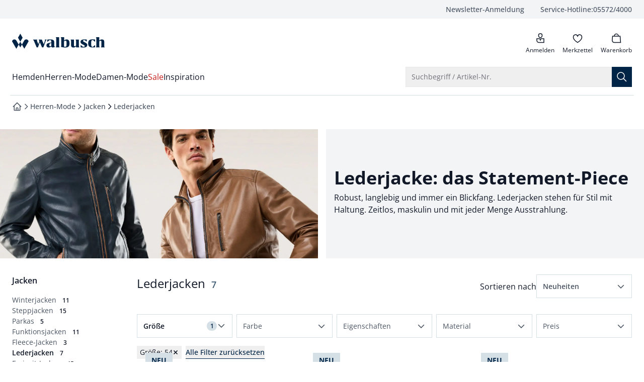

--- FILE ---
content_type: text/html
request_url: https://www.walbusch.at/herren-mode/lederjacken/c/02.05.03?f_Groesse=NORMAL--54
body_size: 130018
content:
<!doctype html>
<html lang="de" class="scroll-smooth scroll-pt-16">
	<head>
<meta name="sentry-trace" content="f024925d4a4e657a72321b907fa9888f-c231d7a201743bbc-0"/>
<meta name="baggage" content="sentry-environment=production,sentry-release=2911567f80cb3c30919dec20f8826ca1d30d1020,sentry-public_key=cd0c6bb3e1aa92a63e55609b4aef21aa,sentry-trace_id=f024925d4a4e657a72321b907fa9888f,sentry-org_id=4509010169757696,sentry-sampled=false,sentry-sample_rand=0.18505169580039316,sentry-sample_rate=0.01"/>
		<meta charset="utf-8" />
		<meta http-equiv="X-UA-Compatible" content="IE=edge,chrome=1" />
		<meta name="viewport" content="width=device-width, initial-scale=1.0, maximum-scale=1, minimum-scale=1, user-scalable=no" />

		<link rel="preload" href="../../../fonts/OpenSans-Regular.woff2" as="font" type="font/woff2" crossorigin="anonymous" />
		<link rel="preload" href="../../../fonts/OpenSans-Italic.woff2" as="font" type="font/woff2" crossorigin="anonymous" />
		<link rel="preload" href="../../../fonts/OpenSans-Medium.woff2" as="font" type="font/woff2" crossorigin="anonymous" />
		<link rel="preload" href="../../../fonts/OpenSans-MediumItalic.woff2" as="font" type="font/woff2" crossorigin="anonymous" />
		<link rel="preload" href="../../../fonts/OpenSans-SemiBold.woff2" as="font" type="font/woff2" crossorigin="anonymous" />
		<link rel="preload" href="../../../fonts/OpenSans-SemiBoldItalic.woff2" as="font" type="font/woff2" crossorigin="anonymous" />
		<link rel="preload" href="../../../fonts/OpenSans-Bold.woff2" as="font" type="font/woff2" crossorigin="anonymous" />
		<link rel="preload" href="../../../fonts/OpenSans-BoldItalic.woff2" as="font" type="font/woff2" crossorigin="anonymous" />

		<link rel="stylesheet" href="../../../fonts/fonts.css" />

		
		<link href="../../../_app/immutable/assets/app.BoETDNeW.css" rel="stylesheet">
		<link href="../../../_app/immutable/assets/mobile.D35nowbx.css" rel="stylesheet">
		<link href="../../../_app/immutable/assets/Recommendations._1OLOo0H.css" rel="stylesheet">
		<link href="../../../_app/immutable/assets/CaasSlot.DyalJhUi.css" rel="stylesheet">
		<link href="../../../_app/immutable/assets/RootLayout.DCtzwXwM.css" rel="stylesheet"><!-- HEAD_svelte-bzldxw_START --><link rel="icon" type="image/png" href="/favicon/walbusch/favicon-96x96.png?v=2025" sizes="96x96"><link rel="icon" type="image/svg+xml" href="/favicon/walbusch/favicon.svg?v=2025"><link rel="shortcut icon" href="/favicon/walbusch/favicon.ico?v=2025"><link rel="apple-touch-icon" sizes="180x180" href="/favicon/walbusch/apple-touch-icon.png?v=2025"><meta name="apple-mobile-web-app-title" content="Walbusch"><link rel="manifest" href="/favicon/walbusch/site.webmanifest?v=2025"><!-- HEAD_svelte-bzldxw_END --><!-- HEAD_svelte-14kdp60_START --><script data-svelte-h="svelte-19eklow">window.dataLayer = window.dataLayer || [];
		window.dataLayer.push({ 'gtm.start': new Date().getTime(), event: 'gtm.js' });</script><!-- HEAD_svelte-14kdp60_END --><!-- HEAD_svelte-17wfszq_START --><!-- HEAD_svelte-17wfszq_END --><!-- HEAD_svelte-1gmotx1_START --><!-- HTML_TAG_START --><title>Walbusch Lederjacken für Herren in Größe 54 bestellen</title><meta name="description" content="Lederjacken in Größe 54 bei Walbusch finden ✓ top Auswahl ➧ sofort lieferbar ➧  5 Jahre Garantie ➧ Rechnungskauf möglich ➧ sicher online bestellen" /><meta name="robots" content="index, follow" /><link rel="canonical" href="https://www.walbusch.at/herren-mode/lederjacken/c/02.05.03?f_Groesse=NORMAL--54" /><link rel="alternate" href="https://www.walbusch.at/herren-mode/lederjacken/c/02.05.03?f_Groesse=NORMAL--54" hreflang="de-AT" /><link rel="alternate" href="https://www.walbusch.ch/herren-mode/lederjacken/c/02.05.03?f_Groesse=NORMAL--54" hreflang="de-CH" /><link rel="alternate" href="https://www.walbusch.de/herren-mode/lederjacken/c/02.05.03?f_Groesse=NORMAL--54" hreflang="de-DE" /><link rel="alternate" href="https://www.walbusch.de/herren-mode/lederjacken/c/02.05.03?f_Groesse=NORMAL--54" hreflang="x-default" /><!-- HTML_TAG_END --><meta name="twitter:card" content="summary_large_image"> <meta name="twitter:description" content="Lederjacken in Größe 54 bei Walbusch finden ✓ top Auswahl ➧ sofort lieferbar ➧  5 Jahre Garantie ➧ Rechnungskauf möglich ➧ sicher online bestellen"> <meta name="twitter:image" content="https://www.walbusch.at/social/logo-wb.png"> <meta name="twitter:title" content="Walbusch Lederjacken für Herren in Größe 54 bestellen | Walbusch"> <meta name="twitter:url" content="https://www.walbusch.at/herren-mode/lederjacken/c/02.05.03?f_Groesse=NORMAL--54"> <meta property="og:type" content="website"> <meta property="og:description" content="Lederjacken in Größe 54 bei Walbusch finden ✓ top Auswahl ➧ sofort lieferbar ➧  5 Jahre Garantie ➧ Rechnungskauf möglich ➧ sicher online bestellen"> <meta property="og:image" content="https://www.walbusch.at/static/logo-wbat.png"> <meta property="og:title" content="Walbusch Lederjacken für Herren in Größe 54 bestellen | Walbusch"> <meta property="og:url" content="https://www.walbusch.at/herren-mode/lederjacken/c/02.05.03?f_Groesse=NORMAL--54"><!-- HEAD_svelte-1gmotx1_END --><!-- HEAD_svelte-1g7qlkh_START --><!-- HTML_TAG_START --><script type="application/ld+json">{"@context":"https://schema.org","@type":"BreadcrumbList","itemListElement":[{"@type":"ListItem","position":1,"item":{"@id":"https://www.walbusch.at","name":"Startseite"}},{"@type":"ListItem","position":2,"item":{"@id":"https://www.walbusch.at/herren-mode","name":"Herren-Mode"}},{"@type":"ListItem","position":3,"item":{"@id":"https://www.walbusch.at/herren-mode/jacken/c/02.05","name":"Jacken"}},{"@type":"ListItem","position":4,"item":{"@id":"https://www.walbusch.at/herren-mode/lederjacken/c/02.05.03","name":"Lederjacken"}}]}</script><!-- HTML_TAG_END --><!-- HEAD_svelte-1g7qlkh_END --><!-- HEAD_svelte-1g7qlkh_START --><!-- HTML_TAG_START --><script type="application/ld+json">{"@context":"https://schema.org","@type":"ItemList","numberOfItems":7,"itemListElement":[{"@type":"ListItem","position":1,"item":{"@type":"Product","name":"Multitaschen Lederjacke","image":"https://media.walbusch.at/products/walbusch/images/440x586/EC24_6997_SA.jpg","description":"Diese Langjacke in moderner Fieldjacket-Optik ist aus feinstem Lammleder mit aufwendiger Anilinfärbung gefertigt - handschuhweich, matt, naturbelassen. Nur minimal pigmentiert bleibt die Oberfläche des Lammleders sichtbar, spürbar, ehrlich - die natürliche Patina entsteht mit dem Tragen ganz von selbst. Dank gebondeter Jersey-Abseite kommt die Jacke ohne Futter aus - das macht sie besonders leicht. Eine Jacke, die sich fast wie ein Sweatshirt trägt","color":"Cognac","url":"https://www.walbusch.at/multitaschen-lederjacke/p/24-6997","brand":{"@type":"Brand","name":"Walbusch"},"aggregateRating":{"@type":"AggregateRating","ratingValue":"0","reviewCount":"0"},"offers":{"@type":"Offer","url":"https://www.walbusch.at/multitaschen-lederjacke/p/24-6997","priceCurrency":"EUR","price":"459.99","itemCondition":"https://schema.org/NewCondition"}}},{"@type":"ListItem","position":2,"item":{"@type":"Product","name":"Ziegenvelours Blouson","image":"https://media.walbusch.at/products/walbusch/images/440x586/EC24_6780_SA.jpg","description":"Dieser Blouson aus feinstem Ziegenvelours atmet zeitlose Lässigkeit. Der sanfte Sandton bringt sommerliche Leichtigkeit ins Spiel und lässt sich zu Jeans wie Tuchhose kombinieren. Das edle Veloursleder mit feinem Schliff liegt weich in der Hand, ist dennoch robust. Kleine Unregelmäßigkeiten im Leder sind kein Makel, sondern Zeichen von Charakter. Das Futter? Hochwertige Baumwolle mit Streifendessin - ein charmantes Detail mit frischem Twist. Der 2-Wege-Zipper sorgt für Bewegungsfreiheit, egal ob auf der Vespa oder beim Business-Lunch.","color":"Beige","url":"https://www.walbusch.at/ziegenvelours-blouson/p/24-6780","brand":{"@type":"Brand","name":"Walbusch"},"aggregateRating":{"@type":"AggregateRating","ratingValue":"0","reviewCount":"0"},"offers":{"@type":"Offer","url":"https://www.walbusch.at/ziegenvelours-blouson/p/24-6780","priceCurrency":"EUR","price":"379.99","itemCondition":"https://schema.org/NewCondition"}}},{"@type":"ListItem","position":3,"item":{"@type":"Product","name":"Velourslederhemdjacke","image":"https://media.walbusch.at/products/walbusch/images/440x586/EC24_6154_SA.jpg","description":"Diese Hemdjacke aus erlesenem Ziegenvelours ist ein Statement subtiler Eleganz. Ihr Schnitt balanciert souverän zwischen formaler Klarheit und sportlicher Lässigkeit - perfekt für den Smart Casual-Look. Das besonders feine Leder, mit tausenden mikroperforierter Klimaporen, bietet ein außergewöhnlich luftiges Tragegefühl. Die dezente Halbfütterung unterstützt die natürliche Atmungsaktivität. Sechs durchdachte Taschen runden die gute Funktion ab. Typisch Naturprodukt sind die kleinen Unebenheiten im Leder.  ","color":"Kitt","url":"https://www.walbusch.at/velourslederhemdjacke/p/24-6154","brand":{"@type":"Brand","name":"Walbusch"},"aggregateRating":{"@type":"AggregateRating","ratingValue":"0","reviewCount":"0"},"offers":{"@type":"Offer","url":"https://www.walbusch.at/velourslederhemdjacke/p/24-6154","priceCurrency":"EUR","price":"299.99","itemCondition":"https://schema.org/NewCondition"}}},{"@type":"ListItem","position":4,"item":{"@type":"Product","name":"Lederlumber Leicht und Soft","image":"https://media.walbusch.at/products/walbusch/images/440x586/EC24_6889_SA.jpg","description":"Wer will schon ewig leben? Na, dieser Lederlumber! Er ist schon jetzt ein wahrer Klassiker, und wird immer schöner, je länger sie ihn tragen. Optische Hingucker sind die kontrastigen Lederpaspeln in Cognac oder Marine an den Taschen, sowie die Ziersteppungen an Kragen und Nähten. Ein echtes Meisterstück. Dazu passt das verwendete Nappaleder: Seine herausragende Weichheit erhält es durch die Verwendung besonders hochwertiger Lederhäute und eine Färbung mit Flüssigfarbstoff, bei der der Pigmentanteil gering ist. Das sorgt dafür, dass das Leder nur leicht versiegelt wird. Den letzten \"geschmeidigen\" Schliff bekommt der Lumber durch eine Extra-Waschung sowie eine Wachsbehandlung. Auch die inneren Werte überzeugen: Ein leichtes Netzfutter macht den angenehm leichten Lumber selbst bei wärmeren Temperaturen sehr gut tragbar, der verstellbare Bund sorgt für einen guten Tragekomfort und in den sechs Taschen bringen Sie alles unter. Leichte Uneben- und Unregelmäßigkeiten sind übrigens bei einer Jacke wie dieser unvermeidbar und als Leder-Patina ein Beleg für die Natürlichkeit der Jacke.","color":"Cognac","url":"https://www.walbusch.at/lederlumber-leicht-und-soft/p/24-6889","brand":{"@type":"Brand","name":"Walbusch"},"aggregateRating":{"@type":"AggregateRating","ratingValue":"4.9","reviewCount":"15"},"offers":{"@type":"Offer","url":"https://www.walbusch.at/lederlumber-leicht-und-soft/p/24-6889","priceCurrency":"EUR","price":"329.99","itemCondition":"https://schema.org/NewCondition"}}},{"@type":"ListItem","position":5,"item":{"@type":"Product","name":"Lammfell Parka","image":"https://media.walbusch.at/products/walbusch/images/440x586/EC24_6519_SA.jpg","description":"Der Parka fürs Leben. Das naturgewachsene Lammfell spanischer Merinoschafe ist für seine weltweit herausragende Qualität bekannt. Es ist besonders dicht, weich und strapazierfähig. Das Lammfell hält Sie selbst bei Minusgraden wohlig warm und wirkt temperaturausgleichend. Die nachhaltige Herkunft sorgt dafür, dass sich das edle Naturprodukt in jeder Hinsicht gut anfühlt. Der Parka ist locker geschnitten, der wärmende Umlegekragen und die abnehmbare Kapuze machen den hohen Tragekomfort perfekt.                                                               ","color":"Tabak","url":"https://www.walbusch.at/lammfell-parka/p/24-6519","brand":{"@type":"Brand","name":"Walbusch"},"aggregateRating":{"@type":"AggregateRating","ratingValue":"0","reviewCount":"0"},"offers":{"@type":"Offer","url":"https://www.walbusch.at/lammfell-parka/p/24-6519","priceCurrency":"EUR","price":"1649","itemCondition":"https://schema.org/NewCondition"}}},{"@type":"ListItem","position":6,"item":{"@type":"Product","name":"Lammfell Carcoat","image":"https://media.walbusch.at/products/walbusch/images/440x586/EC24_6493_SA.jpg","description":"Ein edles Stück - und gerade deshalb wie gemacht für alle Tage! Wir haben diese Jacke als \"Carcoat\" konzipiert, d.h. sie hat wirklich die ideale Länge, nicht nur für Autofahrer. Dass sie dann beim Aussteigen unvergleichlich gut aussieht, verdankt sie dem erlesenen, naturgewachsenen Lamm-Leder. Außen wurde das Leder leicht nappiert, für die glatte, aber griffige Seite. Innen zeigt sich weiches, kuscheliges Fell, das für einen schönen Effekt am Kragen hervorblitzt. Nichts hält so warm! Gerade bei Minusgraden ist naturgewachsenes Leder einfach nicht zu schlagen. Der weiche Pelzkragen schützt Sie zudem vor unangenehmem Wind. Besonders erfreulich: Für eine Jacke mit dieser Wärmebilanz fühlt sie sich erstaunlich leicht an. Anzug oder Sakko passen zudem spielend unter ihre Länge. Klare Sache - so eine Jacke will man keinen Winter missen. Die ist was fürs Leben. &nbsp;","color":"Khaki","url":"https://www.walbusch.at/lammfell-carcoat/p/24-6493","brand":{"@type":"Brand","name":"Walbusch"},"aggregateRating":{"@type":"AggregateRating","ratingValue":"4.7","reviewCount":"24"},"offers":{"@type":"Offer","url":"https://www.walbusch.at/lammfell-carcoat/p/24-6493","priceCurrency":"EUR","price":"839.99","itemCondition":"https://schema.org/NewCondition"}}},{"@type":"ListItem","position":7,"item":{"@type":"Product","name":"Lederlumber","image":"https://media.walbusch.at/products/walbusch/images/440x586/EC24_6608_SA.jpg","description":"Zukunftsweisender Klassiker. Das handschuhweiche Lammleder in sommerlicher Stärke fühlt sich mit jedem Jahr des Tragens besser an. Den Komfort verdankt der Lumber dem Leder, dass sich dem Körper anpasst. Und den coolen Look der Patina, die der Jacke die Individualität verleiht. Der Schnitt des Lederlumbers ist bewusst schlicht und zeitlos, mit den Ziersteppungen an Kragen und Schultern und dem gestreiften Futter beweist er modisches Gespür. Die vielseitige Jacke passt ins Büro und ins Shoppingcenter, zur Jeans und zur Chino. ","color":"Mitternachtsbla","url":"https://www.walbusch.at/lederlumber/p/24-6608","brand":{"@type":"Brand","name":"Walbusch"},"aggregateRating":{"@type":"AggregateRating","ratingValue":"4.8","reviewCount":"57"},"offers":{"@type":"Offer","url":"https://www.walbusch.at/lederlumber/p/24-6608","priceCurrency":"EUR","price":"159.99","itemCondition":"https://schema.org/NewCondition"}}}],"name":"Lederjacken"}</script><!-- HTML_TAG_END --><!-- HEAD_svelte-1g7qlkh_END --><!-- HEAD_svelte-smfwd0_START --><!-- HEAD_svelte-smfwd0_END --><!-- HEAD_svelte-smfwd0_START --><link rel="preload" as="image" href="https://media.walbusch.at/products/walbusch/images/440x586/EC24_6997_SA.jpg, https://media.walbusch.at/products/walbusch/images/788x1052/EC24_6997_SA.jpg 2x" media="(min-width: 1990px)"><link rel="preload" as="image" href="https://media.walbusch.at/products/walbusch/images/440x586/EC24_6997_SA.jpg, https://media.walbusch.at/products/walbusch/images/788x1052/EC24_6997_SA.jpg 2x" media="(min-width: 1280px) and (max-width: 1989)"><link rel="preload" as="image" href="https://media.walbusch.at/products/walbusch/images/331x441/EC24_6997_SA.jpg, https://media.walbusch.at/products/walbusch/images/662x882/EC24_6997_SA.jpg 2x" media="(min-width: 1024px) and (max-width: 1279)"><link rel="preload" as="image" href="https://media.walbusch.at/products/walbusch/images/394x526/EC24_6997_SA.jpg, https://media.walbusch.at/products/walbusch/images/440x586/EC24_6997_SA.jpg 2x" media="(min-width: 768px) and (max-width: 1023)"><link rel="preload" as="image" href="https://media.walbusch.at/products/walbusch/images/331x441/EC24_6997_SA.jpg, https://media.walbusch.at/products/walbusch/images/394x526/EC24_6997_SA.jpg 2x" media="(min-width: 640px) and (max-width: 767)"><link rel="preload" as="image" href="https://media.walbusch.at/products/walbusch/images/244x324/EC24_6997_SA.jpg, https://media.walbusch.at/products/walbusch/images/331x441/EC24_6997_SA.jpg 2x" media="(min-width: 375px) and (max-width: 639)"><link rel="preload" as="image" href="https://media.walbusch.at/products/walbusch/images/244x324/EC24_6997_SA.jpg, https://media.walbusch.at/products/walbusch/images/394x526/EC24_6997_SA.jpg 2x" media="(max-width: 374px)"><!-- HEAD_svelte-smfwd0_END --><!-- HEAD_svelte-smfwd0_START --><!-- HEAD_svelte-smfwd0_END --><!-- HEAD_svelte-smfwd0_START --><!-- HEAD_svelte-smfwd0_END --><!-- HEAD_svelte-smfwd0_START --><!-- HEAD_svelte-smfwd0_END --><!-- HEAD_svelte-smfwd0_START --><!-- HEAD_svelte-smfwd0_END --><!-- HEAD_svelte-smfwd0_START --><!-- HEAD_svelte-smfwd0_END --><!-- HEAD_svelte-smfwd0_START --><!-- HEAD_svelte-smfwd0_END -->
	</head>
	<body data-sveltekit-preload-data="tap">
		<div style="display: contents">     <div id="documentroot" data-ab-id="root" data-useragent-name="claudebot" data-useragent-os="mac os x" data-useragent-version="1">   <div data-dev="true" class="z-0 font-body text-primary grid gap-x-4 grid-cols-14 md:grid-cols-14-md lg:grid-cols-14-lg xl:grid-cols-14-xl 2xl:max-w-screen-2xl xl:mx-auto  ">  <div data-content-label="MiniCart" data-testid="MiniCart" aria-labelledby="mini-cart" role="dialog"> </div>    <nav id="skip-navigation" class="sr-only pointer-events-none focus-within:not-sr-only focus-within:fixed focus-within:top-0 focus-within:left-0 focus-within:z-50 focus-within:bg-white focus-within:p-4 focus-within:shadow-lg" aria-label="Schnellnavigation"><ul class="flex flex-col gap-4 [&amp;_button]:w-full"><li> <button type="button" class="inline-flex items-center justify-center gap-x-2 group text-center whitespace-nowrap px-5 py-2.5 text-sm transition-colors duration-150 focus-keyboard:bg-primary-700 focus-within:active:bg-primary-900 pointer-fine:hover:bg-primary-700 pointer-fine:disabled:hover:bg-primary-900 bg-primary-900 text-white disabled:text-disabled" aria-busy="false" data-skiplink-target="search-opener"><span class="inline-flex items-center justify-center gap-x-2 group-[.loading]:animate-loading-start hidden"><svg class="animate-spin h-6 w-6" xmlns="http://www.w3.org/2000/svg" fill-rule="evenodd" stroke-linecap="round" stroke-linejoin="round" stroke-miterlimit="1.5" clip-rule="evenodd" viewBox="0 0 24 24"><circle cx="11.807" cy="12.008" r=".839" fill="none" stroke-width="3" transform="translate(-135.415 -137.929)scale(12.4857)" vector-effect="non-scaling-stroke" class="stroke-primary-700"></circle><path fill="none" stroke-width="3.1" d="M12.004 1.524c4.082 0 7.616 2.335 9.351 5.756" vector-effect="non-scaling-stroke" class="stroke-white"></path></svg> <span>Lädt</span></span> <span class="contents pointer-events-none group-[&amp;:not(.loading)]:animate-loading-start"> Zur Suche springen</span></button></li> <li> <button type="button" class="inline-flex items-center justify-center gap-x-2 group text-center whitespace-nowrap px-5 py-2.5 text-sm transition-colors duration-150 focus-keyboard:bg-primary-700 focus-within:active:bg-primary-900 pointer-fine:hover:bg-primary-700 pointer-fine:disabled:hover:bg-primary-900 bg-primary-900 text-white disabled:text-disabled" aria-busy="false" data-skiplink-target="main-navigation"><span class="inline-flex items-center justify-center gap-x-2 group-[.loading]:animate-loading-start hidden"><svg class="animate-spin h-6 w-6" xmlns="http://www.w3.org/2000/svg" fill-rule="evenodd" stroke-linecap="round" stroke-linejoin="round" stroke-miterlimit="1.5" clip-rule="evenodd" viewBox="0 0 24 24"><circle cx="11.807" cy="12.008" r=".839" fill="none" stroke-width="3" transform="translate(-135.415 -137.929)scale(12.4857)" vector-effect="non-scaling-stroke" class="stroke-primary-700"></circle><path fill="none" stroke-width="3.1" d="M12.004 1.524c4.082 0 7.616 2.335 9.351 5.756" vector-effect="non-scaling-stroke" class="stroke-white"></path></svg> <span>Lädt</span></span> <span class="contents pointer-events-none group-[&amp;:not(.loading)]:animate-loading-start"> Zur Hauptnavigation springen</span></button></li>   <li> <button type="button" class="inline-flex items-center justify-center gap-x-2 group text-center whitespace-nowrap px-5 py-2.5 text-sm transition-colors duration-150 focus-keyboard:bg-primary-700 focus-within:active:bg-primary-900 pointer-fine:hover:bg-primary-700 pointer-fine:disabled:hover:bg-primary-900 bg-primary-900 text-white disabled:text-disabled" aria-busy="false" data-skiplink-target="main-content"><span class="inline-flex items-center justify-center gap-x-2 group-[.loading]:animate-loading-start hidden"><svg class="animate-spin h-6 w-6" xmlns="http://www.w3.org/2000/svg" fill-rule="evenodd" stroke-linecap="round" stroke-linejoin="round" stroke-miterlimit="1.5" clip-rule="evenodd" viewBox="0 0 24 24"><circle cx="11.807" cy="12.008" r=".839" fill="none" stroke-width="3" transform="translate(-135.415 -137.929)scale(12.4857)" vector-effect="non-scaling-stroke" class="stroke-primary-700"></circle><path fill="none" stroke-width="3.1" d="M12.004 1.524c4.082 0 7.616 2.335 9.351 5.756" vector-effect="non-scaling-stroke" class="stroke-white"></path></svg> <span>Lädt</span></span> <span class="contents pointer-events-none group-[&amp;:not(.loading)]:animate-loading-start"> Zum Hauptinhalt springen</span></button></li>  <li> <button type="button" class="inline-flex items-center justify-center gap-x-2 group text-center whitespace-nowrap px-5 py-2.5 text-sm transition-colors duration-150 focus-keyboard:bg-primary-700 focus-within:active:bg-primary-900 pointer-fine:hover:bg-primary-700 pointer-fine:disabled:hover:bg-primary-900 bg-primary-900 text-white disabled:text-disabled" aria-busy="false" data-skiplink-target="footer"><span class="inline-flex items-center justify-center gap-x-2 group-[.loading]:animate-loading-start hidden"><svg class="animate-spin h-6 w-6" xmlns="http://www.w3.org/2000/svg" fill-rule="evenodd" stroke-linecap="round" stroke-linejoin="round" stroke-miterlimit="1.5" clip-rule="evenodd" viewBox="0 0 24 24"><circle cx="11.807" cy="12.008" r=".839" fill="none" stroke-width="3" transform="translate(-135.415 -137.929)scale(12.4857)" vector-effect="non-scaling-stroke" class="stroke-primary-700"></circle><path fill="none" stroke-width="3.1" d="M12.004 1.524c4.082 0 7.616 2.335 9.351 5.756" vector-effect="non-scaling-stroke" class="stroke-white"></path></svg> <span>Lädt</span></span> <span class="contents pointer-events-none group-[&amp;:not(.loading)]:animate-loading-start"> Zum Footer springen</span></button></li> <li> <button type="button" class="inline-flex items-center justify-center gap-x-2 group text-center whitespace-nowrap px-5 py-2.5 text-sm transition-colors duration-150 focus-keyboard:bg-primary-700 focus-within:active:bg-primary-900 pointer-fine:hover:bg-primary-700 pointer-fine:disabled:hover:bg-primary-900 bg-primary-900 text-white disabled:text-disabled" aria-busy="false" data-skiplink-target="newsletter-quick-registration"><span class="inline-flex items-center justify-center gap-x-2 group-[.loading]:animate-loading-start hidden"><svg class="animate-spin h-6 w-6" xmlns="http://www.w3.org/2000/svg" fill-rule="evenodd" stroke-linecap="round" stroke-linejoin="round" stroke-miterlimit="1.5" clip-rule="evenodd" viewBox="0 0 24 24"><circle cx="11.807" cy="12.008" r=".839" fill="none" stroke-width="3" transform="translate(-135.415 -137.929)scale(12.4857)" vector-effect="non-scaling-stroke" class="stroke-primary-700"></circle><path fill="none" stroke-width="3.1" d="M12.004 1.524c4.082 0 7.616 2.335 9.351 5.756" vector-effect="non-scaling-stroke" class="stroke-white"></path></svg> <span>Lädt</span></span> <span class="contents pointer-events-none group-[&amp;:not(.loading)]:animate-loading-start"> Zur Newsletter-Schnellanmeldung springen</span></button></li></ul></nav> <section class="col-span-popout grid">  <div data-slot-name="salesbanner" data-fcecom-slot-name="salesbanner" class="min-h-8 contents">  </div> <noscript class="text-center" data-svelte-h="svelte-wgnqoa">Bitte aktivieren Sie JavaScript in Ihrem Browser, um die volle Funktionalität dieser Seite
				nutzen zu können.</noscript></section>     <header id="header" data-content-label="Header" data-testid="Header" class="col-span-popout relative grid gap-x-4 grid-cols-14 md:grid-cols-14-md lg:grid-cols-14-lg xl:grid-cols-14-xl mb-4"><div data-content-label="TopNav" data-testid="TopNav" class="col-span-popout grid gap-x-4 grid-cols-14 md:grid-cols-14-md lg:grid-cols-14-lg xl:grid-cols-14-xl 2xl:max-w-screen-2xl bg-surface-primary"> <div class="hidden lg:grid col-span-content lg:grid-flow-col"><ul class="grid justify-end grid-flow-col gap-x-8 py-2 list-none text-sm font-medium text-secondary"><li> <a href="/newsletter/registration" class="inline-flex items-center justify-center gap-x-2 group text-center whitespace-nowrap text-sm px-0 py-0" aria-busy="false"><span class="inline-flex items-center justify-center gap-x-2 group-[.loading]:animate-loading-start hidden"><svg class="animate-spin h-6 w-6" xmlns="http://www.w3.org/2000/svg" fill-rule="evenodd" stroke-linecap="round" stroke-linejoin="round" stroke-miterlimit="1.5" clip-rule="evenodd" viewBox="0 0 24 24"><circle cx="11.807" cy="12.008" r=".839" fill="none" stroke-width="3" transform="translate(-135.415 -137.929)scale(12.4857)" vector-effect="non-scaling-stroke" class="stroke-surface-secondary"></circle><path fill="none" stroke-width="3.1" d="M12.004 1.524c4.082 0 7.616 2.335 9.351 5.756" vector-effect="non-scaling-stroke" class="stroke-surface-brand"></path></svg> <span>Lädt</span></span> <span class="contents pointer-events-none group-[&amp;:not(.loading)]:animate-loading-start"> Newsletter-Anmeldung</span></a></li> <li> <a href="tel:+4355724000" class="inline-flex items-center justify-center group text-center whitespace-nowrap text-sm px-0 py-0 gap-x-2" aria-busy="false"><span class="inline-flex items-center justify-center gap-x-2 group-[.loading]:animate-loading-start hidden"><svg class="animate-spin h-6 w-6" xmlns="http://www.w3.org/2000/svg" fill-rule="evenodd" stroke-linecap="round" stroke-linejoin="round" stroke-miterlimit="1.5" clip-rule="evenodd" viewBox="0 0 24 24"><circle cx="11.807" cy="12.008" r=".839" fill="none" stroke-width="3" transform="translate(-135.415 -137.929)scale(12.4857)" vector-effect="non-scaling-stroke" class="stroke-surface-secondary"></circle><path fill="none" stroke-width="3.1" d="M12.004 1.524c4.082 0 7.616 2.335 9.351 5.756" vector-effect="non-scaling-stroke" class="stroke-surface-brand"></path></svg> <span>Lädt</span></span> <span class="contents pointer-events-none group-[&amp;:not(.loading)]:animate-loading-start"> <span>Service-Hotline:</span> 05572/4000 <span class="sr-only">anrufen</span></span></a></li></ul></div></div>   <div class="col-span-content"><div class="grid gap-x-8 justify-between grid-cols-[max-content_max-content] sm:max-lg:grid-cols-[max-content_minmax(274px,500px)_max-content] mt-6 mb-4 lg:mb-6"><div class="grid grid-cols-[max-content_max-content] gap-4"><div class="lg:hidden"> <div class="text-xs h-12"><div data-content-label="OffCanvas" data-testid="OffCanvas">  <button type="button" class="justify-center gap-x-2 group text-center whitespace-nowrap px-0 py-0 relative flex flex-col items-center text-xs font-normal before:content before:absolute before:block before:w-11 before:h-full pointer-fine:before:content-none" aria-busy="false" data-content-label="HeaderButton" data-testid="HeaderButton" data-tracking-element="drawer_open"><span class="inline-flex items-center justify-center gap-x-2 group-[.loading]:animate-loading-start hidden"><svg class="animate-spin h-6 w-6" xmlns="http://www.w3.org/2000/svg" fill-rule="evenodd" stroke-linecap="round" stroke-linejoin="round" stroke-miterlimit="1.5" clip-rule="evenodd" viewBox="0 0 24 24"><circle cx="11.807" cy="12.008" r=".839" fill="none" stroke-width="3" transform="translate(-135.415 -137.929)scale(12.4857)" vector-effect="non-scaling-stroke" class="stroke-surface-secondary"></circle><path fill="none" stroke-width="3.1" d="M12.004 1.524c4.082 0 7.616 2.335 9.351 5.756" vector-effect="non-scaling-stroke" class="stroke-surface-brand"></path></svg> <span>Lädt</span></span> <span class="contents pointer-events-none group-[&amp;:not(.loading)]:animate-loading-start"> <span class="relative p-[3px] "><span class=""><svg width="24" height="24" style="background-color:transparent;" class="inline-block leading-0 pointer-events-none shrink-0 " viewBox="0 0 24 24" fill="none" xmlns="http://www.w3.org/2000/svg" aria-hidden="true" role="presentation"><path d="M4.5 6H20.5M4.5 12H20.5M4.5 18H20.5" stroke="currentColor" stroke-width="1.5" stroke-linecap="square" vector-effect="non-scaling-stroke"></path></svg> </span></span> <span class="">Menü</span></span></button>   </div></div></div> <div class="self-center" data-content="Brand"> <a href="/" class="inline-flex items-center justify-center gap-x-2 group text-center whitespace-nowrap text-sm px-0 py-0 w-fit" aria-busy="false"><span class="inline-flex items-center justify-center gap-x-2 group-[.loading]:animate-loading-start hidden"><svg class="animate-spin h-6 w-6" xmlns="http://www.w3.org/2000/svg" fill-rule="evenodd" stroke-linecap="round" stroke-linejoin="round" stroke-miterlimit="1.5" clip-rule="evenodd" viewBox="0 0 24 24"><circle cx="11.807" cy="12.008" r=".839" fill="none" stroke-width="3" transform="translate(-135.415 -137.929)scale(12.4857)" vector-effect="non-scaling-stroke" class="stroke-surface-secondary"></circle><path fill="none" stroke-width="3.1" d="M12.004 1.524c4.082 0 7.616 2.335 9.351 5.756" vector-effect="non-scaling-stroke" class="stroke-surface-brand"></path></svg> <span>Lädt</span></span> <span class="contents pointer-events-none group-[&amp;:not(.loading)]:animate-loading-start"> <svg data-content-label="Logo" data-testid="Logo" class="w-[44px] h-[40px] md:w-[184px] md:h-[30px]" xmlns="http://www.w3.org/2000/svg" fill="none" role="presentation"><path class="scale-125 md:scale-100" d="M16.3586 16.0369L19.589 21.6359L16.3586 27.235L13.1281 21.6359L16.3586 16.0369ZM20.9637 8.01843L16.3586 0L11.7534 8.01843L16.3586 16.0369L20.9637 8.01843ZM23.9192 14.1014C23.7818 14.3088 19.589 21.6359 19.589 21.6359L24.3316 29.9309L30.174 19.7696L32.7859 15.2074C32.5109 13.6866 31.4799 12.3733 30.1053 11.7512C29.5554 11.4747 28.868 11.3364 28.2494 11.3364C27.2872 11.3364 26.3249 11.682 25.5001 12.235C24.8128 12.788 24.3316 13.4101 23.9192 14.1014ZM7.28575 12.3041C6.46094 11.7512 5.49868 11.4055 4.53641 11.4055C3.84907 11.4055 3.23047 11.5438 2.6806 11.8203C1.30594 12.4424 0.274934 13.6866 0 15.2765L2.61187 19.8387L8.45422 30L13.1968 21.7051C13.1968 21.7051 8.93535 14.3779 8.86662 14.1705C8.38548 13.4101 7.90435 12.788 7.28575 12.3041Z" fill="#002446"></path><path class="hidden md:block" d="M55.124 16.8672L51.4124 27.2359H48.8692L43.7142 15.0009C43.3018 14.1022 42.8207 12.7889 41.8584 12.3741V11.752H49.9689V12.3741C49.3503 12.7197 49.1441 13.2727 49.4878 14.1714L52.1684 20.8764L54.2992 14.9317L52.9932 11.8211H59.1792L62.8908 20.9456L65.3652 14.2405C65.7089 13.3419 65.5714 12.7889 64.8841 12.4433V11.8211H68.6644V12.4433C67.9084 12.7889 67.221 13.6875 66.8086 14.6552L62.1348 27.305H59.5916L55.124 16.8672ZM70.6577 15.8303L73.2009 13.6875C74.0257 12.9962 74.7817 12.6506 75.6065 12.6506C77.2561 12.6506 78.0122 13.7566 78.0122 16.1068V17.4893L74.0257 18.3188C69.8329 19.1483 68.3208 20.4617 68.3208 23.2267V23.3649C68.3208 26.0608 69.8329 27.5124 72.651 27.5124C74.5068 27.5124 76.2939 26.8211 78.0122 25.3695C78.1497 26.6829 79.1807 27.4433 80.899 27.4433C81.9987 27.4433 82.961 27.0976 85.2292 26.3373V25.646C83.9233 25.4386 83.7171 25.093 83.7171 23.7105V16.8672C83.7171 12.9271 81.5863 11.4755 75.8815 11.4755C74.4381 11.4755 72.7885 11.5446 70.0391 11.752V15.8995H70.6577V15.8303ZM78.0122 23.987C76.9812 24.8165 76.1564 25.1621 75.3316 25.1621C74.4381 25.1621 74.0944 24.6092 74.0944 23.1575V22.328C74.0944 20.4617 74.713 19.6322 76.5688 19.0101L78.0122 18.5262V23.987ZM87.085 27.2359H94.302V26.5446C93.4772 26.1299 93.546 24.8856 93.546 23.9179V6.98242H87.085V7.67367C87.9098 8.08841 87.8411 9.33265 87.8411 10.3004V23.9179C87.8411 24.8856 87.8411 26.199 87.085 26.5446V27.2359ZM97.67 10.3004V23.2267C97.67 24.9548 97.6012 25.3004 97.2576 25.646V26.3373C100.076 26.9594 103.031 27.5124 105.781 27.5124C111.623 27.5124 114.166 25.1621 114.166 19.7013V19.3557C114.166 14.1022 112.241 11.4755 108.53 11.4755C106.743 11.4755 105.368 12.0976 103.512 13.6875H103.375V7.05155H96.9139V7.74279C97.67 8.08841 97.67 9.40178 97.67 10.3004ZM103.306 15.1391C104.337 14.3787 104.956 13.8949 106.124 13.8949C107.568 13.8949 108.186 14.6552 108.186 16.3833V22.881C108.186 25.2313 107.43 26.0608 105.368 26.0608C104.75 26.0608 104.2 25.9916 103.306 25.7151V15.1391ZM132.861 11.752H126.401V12.4433C127.225 12.858 127.157 14.1022 127.157 15.07V23.7105C125.988 24.7474 125.37 25.0239 124.613 25.0239C123.445 25.0239 122.964 24.4709 122.964 23.0884V11.752H116.503V12.4433C117.328 12.858 117.259 14.1022 117.259 15.07V23.1575C117.259 25.9916 118.909 27.5815 121.864 27.5815C123.72 27.5815 125.095 26.9594 127.019 25.3695H127.157V27.305H133.618V26.6138C132.793 26.199 132.861 24.9548 132.861 23.987V11.752ZM136.229 27.2359C138.841 27.4433 140.422 27.5124 141.659 27.5124C146.814 27.5124 149.495 25.8534 149.495 22.5354C149.495 20.3926 148.327 19.1483 144.477 17.1437L142.828 16.3142C141.522 15.623 141.11 15.2082 141.11 14.3787C141.11 13.2727 141.866 12.6506 143.103 12.6506C143.928 12.6506 144.546 12.9271 145.371 13.5492L147.708 15.4847H148.395V11.6829C145.508 11.4755 144.409 11.4064 143.515 11.4064C138.635 11.4064 136.023 13.1345 136.023 16.3833C136.023 18.5262 137.192 19.7704 141.041 21.7751L142.69 22.6045C144.065 23.2958 144.409 23.7105 144.409 24.54C144.409 25.646 143.721 26.199 142.209 26.199C141.178 26.199 140.491 25.9225 139.597 25.1621L137.054 23.0193H136.367V27.2359H136.229ZM164.204 23.0884L162.073 25.093C161.111 25.9225 160.561 26.199 159.805 26.199C157.812 26.199 157.193 24.54 157.193 19.4248C157.193 14.3787 157.812 12.6506 159.805 12.6506C160.561 12.6506 161.111 12.9271 162.073 13.7566L164.204 15.7612H164.891V11.6138C162.348 11.4064 160.63 11.3373 159.461 11.3373C153.688 11.3373 151.282 13.6184 151.282 19.1483V19.5631C151.282 25.093 153.756 27.3741 159.874 27.3741C160.561 27.3741 161.248 27.3741 164.891 27.0976V22.9502H164.204V23.0884ZM166.816 27.2359H174.033V26.5446C173.208 26.1299 173.277 24.8856 173.277 23.9179V15.2774C174.445 14.2405 175.064 13.964 175.82 13.964C176.988 13.964 177.47 14.517 177.47 15.8995V23.987C177.47 24.9548 177.47 26.2681 176.713 26.6138V27.305H183.93V26.6138C183.106 26.199 183.174 24.9548 183.174 23.987V15.8303C183.174 12.9962 181.525 11.4064 178.569 11.4064C176.713 11.4064 175.339 12.0285 173.414 13.6184H173.277V6.98242H166.816V7.67367C167.641 8.08841 167.572 9.33265 167.572 10.3004V23.9179C167.572 24.8856 167.572 26.199 166.816 26.5446V27.2359Z" fill="#002446"></path></svg> <span class="sr-only" data-svelte-h="svelte-1vxac90">zur Startseite</span></span></a></div></div> <div class="hidden sm:block lg:hidden self-center" data-content="Search"></div> <div class="grid grid-flow-col gap-4 w-fit" data-content="Actions"><div class="w-fit hidden lg:block"><div data-content-label="HeaderLogin" data-testid="HeaderLogin" id="header-login-button"> <a href="/login" class="justify-center gap-x-2 group text-center whitespace-nowrap px-0 py-0 relative flex flex-col items-center text-xs font-normal before:content before:absolute before:block before:w-11 before:h-full pointer-fine:before:content-none" aria-busy="false" data-content-label="HeaderButton" data-testid="HeaderButton" data-tracking-element="header | login"><span class="inline-flex items-center justify-center gap-x-2 group-[.loading]:animate-loading-start hidden"><svg class="animate-spin h-6 w-6" xmlns="http://www.w3.org/2000/svg" fill-rule="evenodd" stroke-linecap="round" stroke-linejoin="round" stroke-miterlimit="1.5" clip-rule="evenodd" viewBox="0 0 24 24"><circle cx="11.807" cy="12.008" r=".839" fill="none" stroke-width="3" transform="translate(-135.415 -137.929)scale(12.4857)" vector-effect="non-scaling-stroke" class="stroke-surface-secondary"></circle><path fill="none" stroke-width="3.1" d="M12.004 1.524c4.082 0 7.616 2.335 9.351 5.756" vector-effect="non-scaling-stroke" class="stroke-surface-brand"></path></svg> <span>Lädt</span></span> <span class="contents pointer-events-none group-[&amp;:not(.loading)]:animate-loading-start"> <span class="relative p-[3px] "><span class=""><svg width="24" height="24" style="background-color:transparent;" class="inline-block leading-0 pointer-events-none shrink-0 " viewBox="0 0 24 24" fill="none" xmlns="http://www.w3.org/2000/svg" aria-hidden="true" role="presentation"><path d="M12 14.25V17M5 13H10L12 14.5L14 13H19V20.5H9C6.79086 20.5 5 18.7091 5 16.5V13ZM11.5 3H12.5C14.1569 3 15.5 4.34315 15.5 6V7.19884C15.5 8.32917 14.9541 9.38991 14.0343 10.0469L12 11.5L9.96567 10.0469C9.04588 9.38991 8.5 8.32917 8.5 7.19884V6C8.5 4.34315 9.84315 3 11.5 3Z" stroke="currentColor" stroke-width="1.5" vector-effect="non-scaling-stroke"></path></svg> </span></span> <span class="">Anmelden</span></span></a> </div></div> <div> <a href="/wishlist" class="justify-center gap-x-2 group text-center whitespace-nowrap px-0 py-0 relative flex flex-col items-center text-xs font-normal before:content before:absolute before:block before:w-11 before:h-full pointer-fine:before:content-none" aria-busy="false" data-content-label="HeaderButton" data-testid="HeaderButton"><span class="inline-flex items-center justify-center gap-x-2 group-[.loading]:animate-loading-start hidden"><svg class="animate-spin h-6 w-6" xmlns="http://www.w3.org/2000/svg" fill-rule="evenodd" stroke-linecap="round" stroke-linejoin="round" stroke-miterlimit="1.5" clip-rule="evenodd" viewBox="0 0 24 24"><circle cx="11.807" cy="12.008" r=".839" fill="none" stroke-width="3" transform="translate(-135.415 -137.929)scale(12.4857)" vector-effect="non-scaling-stroke" class="stroke-surface-secondary"></circle><path fill="none" stroke-width="3.1" d="M12.004 1.524c4.082 0 7.616 2.335 9.351 5.756" vector-effect="non-scaling-stroke" class="stroke-surface-brand"></path></svg> <span>Lädt</span></span> <span class="contents pointer-events-none group-[&amp;:not(.loading)]:animate-loading-start"> <span class="relative p-[3px] "><span data-count="" class=""><svg class="inline-block leading-0 pointer-events-none shrink-0 " width="24" height="24" style="background-color:none;" viewBox="0 0 24 24" fill="none" xmlns="http://www.w3.org/2000/svg" aria-hidden="true" role="presentation"><path class="transition-colors ease-in-out duration-150" fill-rule="evenodd" clip-rule="evenodd" d="M12 20.5C17.6667 17 20.5 13.5 20.5 10C20.5 4.75002 14 3.00002 12 8.00002C10 3.00002 3.5 4.75002 3.5 10C3.5 13.5 6.33333 17 12 20.5Z" stroke="currentColor" stroke-width="1.5" vector-effect="non-scaling-stroke"></path></svg> </span></span> <span class="">Merkzettel</span></span></a></div> <div class="w-fit"> <a href="/cart" class="justify-center gap-x-2 group text-center whitespace-nowrap px-0 py-0 relative flex flex-col items-center text-xs font-normal before:content before:absolute before:block before:w-11 before:h-full pointer-fine:before:content-none" aria-busy="false" data-content-label="HeaderButton" data-testid="HeaderButton"><span class="inline-flex items-center justify-center gap-x-2 group-[.loading]:animate-loading-start hidden"><svg class="animate-spin h-6 w-6" xmlns="http://www.w3.org/2000/svg" fill-rule="evenodd" stroke-linecap="round" stroke-linejoin="round" stroke-miterlimit="1.5" clip-rule="evenodd" viewBox="0 0 24 24"><circle cx="11.807" cy="12.008" r=".839" fill="none" stroke-width="3" transform="translate(-135.415 -137.929)scale(12.4857)" vector-effect="non-scaling-stroke" class="stroke-surface-secondary"></circle><path fill="none" stroke-width="3.1" d="M12.004 1.524c4.082 0 7.616 2.335 9.351 5.756" vector-effect="non-scaling-stroke" class="stroke-surface-brand"></path></svg> <span>Lädt</span></span> <span class="contents pointer-events-none group-[&amp;:not(.loading)]:animate-loading-start"> <span class="relative p-[3px] "><span data-count="" class=""><svg class="inline-block leading-0 pointer-events-none shrink-0 " width="24" height="24" style="background-color:transparent;" viewBox="0 0 24 24" fill="none" xmlns="http://www.w3.org/2000/svg" aria-hidden="true" role="presentation"><path d="M8.00023 8V7.5C8.00023 5.29086 9.79109 3.5 12.0002 3.5C14.2094 3.5 16.0002 5.29086 16.0002 7.5V8M4.50023 8H19.5002L20.5002 20.5H7.83301C5.62387 20.5 3.83301 18.7091 3.83301 16.5C3.83301 16.3935 3.83726 16.2871 3.84575 16.181L4.50023 8Z" stroke="currentColor" stroke-width="1.5" vector-effect="non-scaling-stroke"></path></svg> </span></span> <span class="">Warenkorb</span></span></a></div></div></div></div>  <div data-skiplink-id="main-navigation" data-content-label="MainNavigationDesktop" data-testid="MainNavigationDesktop" class="col-span-popout grid gap-x-4 grid-cols-14 md:grid-cols-14-md lg:grid-cols-14-lg xl:grid-cols-14-xl"><div class="col-span-content grid gap-x-4 justify-between items-center lg:grid-cols-[max-content_minmax(230px,400px)] xl:grid-cols-[max-content_minmax(230px,450px)]"><div class="hidden lg:block lg:row-start-2" data-content="Navigation" data-tracking-element="megamenu"><nav> <span id="key_description_level1" class="sr-only" data-svelte-h="svelte-1xgdo7s">Wechsel in das Menü mit Pfeil-Runter Taste</span>  <ul aria-label="Hauptnavigation" class="flex justify-center gap-x-8"><li role="none" class="relative flex items-center"><a class="leading-10 [&amp;:not([href])]:cursor-default" href="/hemden" data-tracking-element="navigation_level_1" aria-describedby="key_description_level1" aria-haspopup="true" data-focus-trap-proxy="eyJpdGVtSWQiOiJIZW1kZW5fTmF2Tm9kZSIsImNhdGFsb2dJZCI6IndhbGJ1c2NoLWF0LWNtcyIsImNhdGFsb2dWZXJzaW9uIjoiT25saW5lIn0="> <span class="text-base text-primary border-b border-transparent [@media(hover:hover)]:hover:border-current">Hemden</span></a> </li><li role="none" class="relative flex items-center"><a class="leading-10 [&amp;:not([href])]:cursor-default" href="/herren-mode" data-tracking-element="navigation_level_1" aria-describedby="key_description_level1" aria-haspopup="true" data-focus-trap-proxy="eyJpdGVtSWQiOiJIZXJyZW5fTW9kZV9OYXZOb2RlIiwiY2F0YWxvZ0lkIjoid2FsYnVzY2gtYXQtY21zIiwiY2F0YWxvZ1ZlcnNpb24iOiJPbmxpbmUifQ=="> <span class="text-base text-primary border-b border-transparent [@media(hover:hover)]:hover:border-current">Herren-Mode</span></a> </li><li role="none" class="relative flex items-center"><a class="leading-10 [&amp;:not([href])]:cursor-default" href="/damen-mode" data-tracking-element="navigation_level_1" aria-describedby="key_description_level1" aria-haspopup="true" data-focus-trap-proxy="eyJpdGVtSWQiOiJEYW1lbl9Nb2RlX05hdk5vZGUiLCJjYXRhbG9nSWQiOiJ3YWxidXNjaC1hdC1jbXMiLCJjYXRhbG9nVmVyc2lvbiI6Ik9ubGluZSJ9"> <span class="text-base text-primary border-b border-transparent [@media(hover:hover)]:hover:border-current">Damen-Mode</span></a> </li><li role="none" class="relative flex items-center"><a class="leading-10 [&amp;:not([href])]:cursor-default" href="/sale" data-tracking-element="navigation_level_1" aria-describedby="key_description_level1" aria-haspopup="true" data-focus-trap-proxy="eyJpdGVtSWQiOiJTYWxlX05hdk5vZGUiLCJjYXRhbG9nSWQiOiJ3YWxidXNjaC1hdC1jbXMiLCJjYXRhbG9nVmVyc2lvbiI6Ik9ubGluZSJ9"> <span class="text-base text-primary border-b border-transparent [@media(hover:hover)]:hover:border-current   text-sale">Sale</span></a> </li><li role="none" class="relative flex items-center"><a class="leading-10 [&amp;:not([href])]:cursor-default" href="/inspiration/highlights" data-tracking-element="navigation_level_1" aria-describedby="key_description_level1" aria-haspopup="true" data-focus-trap-proxy="eyJpdGVtSWQiOiJuYXZpZ2F0aW9uTm9kZV8wMDAwNUZBQyIsImNhdGFsb2dJZCI6IndhbGJ1c2NoLWF0LWNtcyIsImNhdGFsb2dWZXJzaW9uIjoiT25saW5lIn0="> <span class="text-base text-primary border-b border-transparent [@media(hover:hover)]:hover:border-current">Inspiration</span></a> </li></ul>  <div id="submenu-eyJpdGVtSWQiOiJIZW1kZW5fTmF2Tm9kZSIsImNhdGFsb2dJZCI6IndhbGJ1c2NoLWF0LWNtcyIsImNhdGFsb2dWZXJzaW9uIjoiT25saW5lIn0=" role="group" inert class="hidden col-span-popout absolute z-[+2] top-full left-0 right-0 gap-x-4 grid-cols-14 md:grid-cols-14-md lg:grid-cols-14-lg xl:grid-cols-14-xl bg-surface-background pt-4 shadow-navpanel focus:ring-4 focus-visible:outline-none" data-focus-trap-list="eyJpdGVtSWQiOiJIZW1kZW5fTmF2Tm9kZSIsImNhdGFsb2dJZCI6IndhbGJ1c2NoLWF0LWNtcyIsImNhdGFsb2dWZXJzaW9uIjoiT25saW5lIn0="><ul class="col-span-content grid grid-flow-col auto-cols-fr gap-x-4 max-w-[1536px] py-8 border-t border-surface-secondary"><li> <div class="grid gap-y-4"><div class="font-semibold">  <a class="[&amp;:not([href])]:cursor-default border-b border-transparent [@media(hover:hover)]:hover:border-current " data-tracking-element="navigation_level_2" href="/business-hemden/c/01.01">Business-Hemden</a></div> <div class="grid gap-y-2"> <div class="text-sm"> <a class="[&amp;:not([href])]:cursor-default border-b border-transparent [@media(hover:hover)]:hover:border-current " data-tracking-element="navigation_level_3" href="/business-hemden/comfort-fit-hemden/c/01.01.11">Comfort-Fit-Hemden</a> </div> <div class="text-sm"> <a class="[&amp;:not([href])]:cursor-default border-b border-transparent [@media(hover:hover)]:hover:border-current " data-tracking-element="navigation_level_3" href="/business-hemden/regular-fit-hemden/c/01.01.05">Regular-Fit-Hemden</a> </div> <div class="text-sm"> <a class="[&amp;:not([href])]:cursor-default border-b border-transparent [@media(hover:hover)]:hover:border-current " data-tracking-element="navigation_level_3" href="/business-hemden/mit-walbusch-kragen/c/01.01.06">Mit Walbusch-Kragen</a> </div> <div class="text-sm"> <a class="[&amp;:not([href])]:cursor-default border-b border-transparent [@media(hover:hover)]:hover:border-current " data-tracking-element="navigation_level_3" href="/business-hemden/mit-kent-kragen/c/01.01.07">Mit Kent-Kragen</a> </div> <div class="text-sm"> <a class="[&amp;:not([href])]:cursor-default border-b border-transparent [@media(hover:hover)]:hover:border-current " data-tracking-element="navigation_level_3" href="/business-hemden/uni-hemden/c/01.01.03">Uni-Hemden</a> </div></div> </div> </li><li> <div class="grid gap-y-4"><div class="font-semibold">  <a class="[&amp;:not([href])]:cursor-default border-b border-transparent [@media(hover:hover)]:hover:border-current " data-tracking-element="navigation_level_2" href="/freizeit-hemden/c/01.02">Freizeit Hemden</a></div> <div class="grid gap-y-2"> <div class="text-sm"> <a class="[&amp;:not([href])]:cursor-default border-b border-transparent [@media(hover:hover)]:hover:border-current " data-tracking-element="navigation_level_3" href="/freizeit-hemden/comfort-fit-hemden/c/01.02.13">Comfort-Fit-Hemden</a> </div> <div class="text-sm"> <a class="[&amp;:not([href])]:cursor-default border-b border-transparent [@media(hover:hover)]:hover:border-current " data-tracking-element="navigation_level_3" href="/freizeit-hemden/regular-fit-hemden/c/01.02.07">Regular-Fit-Hemden</a> </div> <div class="text-sm"> <a class="[&amp;:not([href])]:cursor-default border-b border-transparent [@media(hover:hover)]:hover:border-current " data-tracking-element="navigation_level_3" href="/freizeit-hemden/mit-walbusch-kragen/c/01.02.08">Mit Walbusch-Kragen</a> </div> <div class="text-sm"> <a class="[&amp;:not([href])]:cursor-default border-b border-transparent [@media(hover:hover)]:hover:border-current " data-tracking-element="navigation_level_3" href="/freizeit-hemden/mit-kent-kragen/c/01.02.09">Mit Kent-Kragen</a> </div> <div class="text-sm"> <a class="[&amp;:not([href])]:cursor-default border-b border-transparent [@media(hover:hover)]:hover:border-current " data-tracking-element="navigation_level_3" href="/themen/button-down-hemden/c/01.03.04">Mit Button-Down-Kragen</a> </div> <div class="text-sm"> <a class="[&amp;:not([href])]:cursor-default border-b border-transparent [@media(hover:hover)]:hover:border-current " data-tracking-element="navigation_level_3" href="/freizeit-hemden/stehkragen-hemden/c/01.02.05">Stehkragen-Hemden</a> </div> <div class="text-sm"> <a class="[&amp;:not([href])]:cursor-default border-b border-transparent [@media(hover:hover)]:hover:border-current " data-tracking-element="navigation_level_3" href="/freizeit-hemden/uni-hemden/c/01.02.03">Uni-Hemden</a> </div> <div class="text-sm"> <a class="[&amp;:not([href])]:cursor-default border-b border-transparent [@media(hover:hover)]:hover:border-current " data-tracking-element="navigation_level_3" href="/freizeit-hemden/reissverschluss-hemden/c/01.02.04">Reißverschluss-Hemden</a> </div> <div class="text-sm"> <a class="[&amp;:not([href])]:cursor-default border-b border-transparent [@media(hover:hover)]:hover:border-current " data-tracking-element="navigation_level_3" href="/freizeit-hemden/leinenhemden/c/01.02.10">Leinenhemden</a> </div></div> </div> </li><li> <div class="grid gap-y-4"><div class="font-semibold">  <a class="[&amp;:not([href])]:cursor-default border-b border-transparent [@media(hover:hover)]:hover:border-current " data-tracking-element="navigation_level_2" href="/themen/c/01.03">Themen</a></div> <div class="grid gap-y-2"> <div class="text-sm"> <a class="[&amp;:not([href])]:cursor-default border-b border-transparent [@media(hover:hover)]:hover:border-current " data-tracking-element="navigation_level_3" href="/themen/neue-herren-hemden/c/01.03.01">Neue Hemden</a> </div> <div class="text-sm"> <a class="[&amp;:not([href])]:cursor-default border-b border-transparent [@media(hover:hover)]:hover:border-current " data-tracking-element="navigation_level_3" href="/buegelfrei-buegelleicht/hemden/c/50.01.03">Bügelfreie Hemden</a> </div> <div class="text-sm"> <a class="[&amp;:not([href])]:cursor-default border-b border-transparent [@media(hover:hover)]:hover:border-current " data-tracking-element="navigation_level_3" href="/freizeit-hemden/leinenhemden/c/01.02.10">Leinenhemden</a> </div> <div class="text-sm"> <a class="[&amp;:not([href])]:cursor-default border-b border-transparent [@media(hover:hover)]:hover:border-current " data-tracking-element="navigation_level_3" href="/themen/karohemden/c/01.03.03">Karohemden</a> </div> <div class="text-sm"> <a class="[&amp;:not([href])]:cursor-default border-b border-transparent [@media(hover:hover)]:hover:border-current " data-tracking-element="navigation_level_3" href="/hemden-extralanger-arm/c/18.09?followSearch=9957&amp;allPages=0&amp;facetsSort=null-desc&amp;f_Aermel=extra%20lang%20ca.%2069cm">Extra langer Arm</a> </div> <div class="text-sm"> <a class="[&amp;:not([href])]:cursor-default border-b border-transparent [@media(hover:hover)]:hover:border-current " data-tracking-element="navigation_level_3" href="/themen/kurzarmhemden/c/01.03.06">Kurzarmhemden</a> </div> <div class="text-sm"> <a class="[&amp;:not([href])]:cursor-default border-b border-transparent [@media(hover:hover)]:hover:border-current " data-tracking-element="navigation_level_3" href="/hemdjacken/c/19.48">Hemdjacken</a> </div></div> </div> </li><li>   <a href="https://www.walbusch.at/inspiration/stilberatung?filterContainerIndex=0" class="inline-flex justify-center gap-x-2 group text-center whitespace-nowrap text-sm px-0 py-0 flex-col gap-y-4 items-start w-full" aria-busy="false" data-content-label="TeaserTile" data-testid="TeaserTile" aria-label="Beratung &amp; Inspiration | Walbusch" data-tracking-element="navigation_teaser" data-sveltekit-reload><span class="inline-flex items-center justify-center gap-x-2 group-[.loading]:animate-loading-start hidden"><svg class="animate-spin h-6 w-6" xmlns="http://www.w3.org/2000/svg" fill-rule="evenodd" stroke-linecap="round" stroke-linejoin="round" stroke-miterlimit="1.5" clip-rule="evenodd" viewBox="0 0 24 24"><circle cx="11.807" cy="12.008" r=".839" fill="none" stroke-width="3" transform="translate(-135.415 -137.929)scale(12.4857)" vector-effect="non-scaling-stroke" class="stroke-surface-secondary"></circle><path fill="none" stroke-width="3.1" d="M12.004 1.524c4.082 0 7.616 2.335 9.351 5.756" vector-effect="non-scaling-stroke" class="stroke-surface-brand"></path></svg> <span>Lädt</span></span> <span class="contents pointer-events-none group-[&amp;:not(.loading)]:animate-loading-start">  <p class="text-base text-gray-900 font-medium overflow-hidden -mb-1" aria-hidden="true">Jetzt entdecken!</p> <div class="relative self-stretch"><img loading="lazy" src="/medias/WB-Flyouts-520x390-HUB-Beratung.jpg?context=bWFzdGVyfGNvbnRlbnR8MTUyNjR8aW1hZ2UvanBlZ3xjb250ZW50L2g3Ni9oZmQvMTA1NTkxODM2ODM2MTQuanBnfDk2MjIwYTkxMWE5NTE5ZmJjZjVkNDhjNjk3MGIyODc5NzRjMDRiZDQ3ODYyODQzMjM1NzQ2NTY1OTQ3MTg1ZmE" alt="Beratung &amp; Inspiration | Walbusch" width="500" height="376" class="w-full h-auto aspect-[4/3] object-cover bg-gray-300" aria-hidden="true"> </div>    <span class="inline-block whitespace-nowrap font-medium text-sm py-2.5 px-5 text-center bg-primary-900 text-white hover:bg-primary-700 border border-transparent disabled:bg-surface-disabled disabled:hover:bg-surface-disabled" aria-hidden="true">Jetzt entdecken!</span></span></a> </li></ul> </div><div id="submenu-eyJpdGVtSWQiOiJIZXJyZW5fTW9kZV9OYXZOb2RlIiwiY2F0YWxvZ0lkIjoid2FsYnVzY2gtYXQtY21zIiwiY2F0YWxvZ1ZlcnNpb24iOiJPbmxpbmUifQ==" role="group" inert class="hidden col-span-popout absolute z-[+2] top-full left-0 right-0 gap-x-4 grid-cols-14 md:grid-cols-14-md lg:grid-cols-14-lg xl:grid-cols-14-xl bg-surface-background pt-4 shadow-navpanel focus:ring-4 focus-visible:outline-none" data-focus-trap-list="eyJpdGVtSWQiOiJIZXJyZW5fTW9kZV9OYXZOb2RlIiwiY2F0YWxvZ0lkIjoid2FsYnVzY2gtYXQtY21zIiwiY2F0YWxvZ1ZlcnNpb24iOiJPbmxpbmUifQ=="><ul class="col-span-content grid grid-flow-col auto-cols-fr gap-x-4 max-w-[1536px] py-8 border-t border-surface-secondary"><li> <div class="grid gap-y-4"><div class="font-semibold">  <a class="[&amp;:not([href])]:cursor-default border-b border-transparent [@media(hover:hover)]:hover:border-current " data-tracking-element="navigation_level_2" href="/herren-mode">Bekleidung</a></div> <div class="grid gap-y-2"> <div class="text-sm"> <a class="[&amp;:not([href])]:cursor-default border-b border-transparent [@media(hover:hover)]:hover:border-current " data-tracking-element="navigation_level_3" href="/herren-mode/c/08.01">Neu im Sortiment</a> </div> <div class="text-sm"> <a class="[&amp;:not([href])]:cursor-default border-b border-transparent [@media(hover:hover)]:hover:border-current " data-tracking-element="navigation_level_3" href="/herren-mode/hosen/c/02.03">Hosen</a> </div> <div class="text-sm"> <a class="[&amp;:not([href])]:cursor-default border-b border-transparent [@media(hover:hover)]:hover:border-current " data-tracking-element="navigation_level_3" href="/herren-mode/jeans/c/02.04">Jeans</a> </div> <div class="text-sm"> <a class="[&amp;:not([href])]:cursor-default border-b border-transparent [@media(hover:hover)]:hover:border-current " data-tracking-element="navigation_level_3" href="/herren-mode/poloshirts/c/02.18">Poloshirts</a> </div> <div class="text-sm"> <a class="[&amp;:not([href])]:cursor-default border-b border-transparent [@media(hover:hover)]:hover:border-current " data-tracking-element="navigation_level_3" href="/herren-mode/shirts/c/02.08">Shirts</a> </div> <div class="text-sm"> <a class="[&amp;:not([href])]:cursor-default border-b border-transparent [@media(hover:hover)]:hover:border-current " data-tracking-element="navigation_level_3" href="/herren-mode/jacken/c/02.05">Jacken</a> </div> <div class="text-sm"> <a class="[&amp;:not([href])]:cursor-default border-b border-transparent [@media(hover:hover)]:hover:border-current " data-tracking-element="navigation_level_3" href="/herren-mode/maentel/c/02.21">Mäntel</a> </div> <div class="text-sm"> <a class="[&amp;:not([href])]:cursor-default border-b border-transparent [@media(hover:hover)]:hover:border-current " data-tracking-element="navigation_level_3" href="/herren-mode/sakkos/c/02.06">Sakkos</a> </div> <div class="text-sm"> <a class="[&amp;:not([href])]:cursor-default border-b border-transparent [@media(hover:hover)]:hover:border-current " data-tracking-element="navigation_level_3" href="/herren-mode/anzuege/c/02.23">Anzüge</a> </div> <div class="text-sm"> <a class="[&amp;:not([href])]:cursor-default border-b border-transparent [@media(hover:hover)]:hover:border-current " data-tracking-element="navigation_level_3" href="/herren-mode/westen/c/02.22">Westen</a> </div> <div class="text-sm"> <a class="[&amp;:not([href])]:cursor-default border-b border-transparent [@media(hover:hover)]:hover:border-current " data-tracking-element="navigation_level_3" href="/herren-mode/strickjacken/c/02.25">Strickjacken</a> </div> <div class="text-sm"> <a class="[&amp;:not([href])]:cursor-default border-b border-transparent [@media(hover:hover)]:hover:border-current " data-tracking-element="navigation_level_3" href="/herren-mode/pullover/c/02.07">Pullover</a> </div> <div class="text-sm"> <a class="[&amp;:not([href])]:cursor-default border-b border-transparent [@media(hover:hover)]:hover:border-current " data-tracking-element="navigation_level_3" href="/herren-mode/waesche/c/02.09">Wäsche</a> </div> <div class="text-sm"> <a class="[&amp;:not([href])]:cursor-default border-b border-transparent [@media(hover:hover)]:hover:border-current " data-tracking-element="navigation_level_3" href="/herren-mode/homewear/c/02.10">Homewear</a> </div> <div class="text-sm"> <a class="[&amp;:not([href])]:cursor-default border-b border-transparent [@media(hover:hover)]:hover:border-current " data-tracking-element="navigation_level_3" href="/herren-mode/huete-kappen/c/02.17">Hüte &amp; Kappen</a> </div> <div class="text-sm"> <a class="[&amp;:not([href])]:cursor-default border-b border-transparent [@media(hover:hover)]:hover:border-current " data-tracking-element="navigation_level_3" href="/herren-mode/schals/c/02.16">Schals</a> </div> <div class="text-sm"> <a class="[&amp;:not([href])]:cursor-default border-b border-transparent [@media(hover:hover)]:hover:border-current " data-tracking-element="navigation_level_3" href="/herren-mode/struempfe/c/02.12">Strümpfe</a> </div> <div class="text-sm"> <a class="[&amp;:not([href])]:cursor-default border-b border-transparent [@media(hover:hover)]:hover:border-current " data-tracking-element="navigation_level_3" href="/herren-mode/guertel/c/02.15">Gürtel</a> </div> <div class="text-sm"> <a class="[&amp;:not([href])]:cursor-default border-b border-transparent [@media(hover:hover)]:hover:border-current " data-tracking-element="navigation_level_3" href="/herren-mode/accessoires/c/02.19">Accessoires</a> </div> <div class="text-sm"> <a class="[&amp;:not([href])]:cursor-default border-b border-transparent [@media(hover:hover)]:hover:border-current " data-tracking-element="navigation_level_3" href="/herren-mode/waeschepflege/c/02.44">Wäschepflege</a> </div></div> </div> </li><li> <div class="grid gap-y-4"><div class="font-semibold">  <a class="[&amp;:not([href])]:cursor-default border-b border-transparent [@media(hover:hover)]:hover:border-current " data-tracking-element="navigation_level_2" href="/herren-mode/schuhe/c/02.11">Schuhe  </a></div> <div class="grid gap-y-2"> <div class="text-sm"> <a class="[&amp;:not([href])]:cursor-default border-b border-transparent [@media(hover:hover)]:hover:border-current " data-tracking-element="navigation_level_3" href="/herren-mode/winterschuhe/c/02.11.10">Winterschuhe</a> </div> <div class="text-sm"> <a class="[&amp;:not([href])]:cursor-default border-b border-transparent [@media(hover:hover)]:hover:border-current " data-tracking-element="navigation_level_3" href="/herren-mode/sneaker/c/02.11.06">Sneaker</a> </div> <div class="text-sm"> <a class="[&amp;:not([href])]:cursor-default border-b border-transparent [@media(hover:hover)]:hover:border-current " data-tracking-element="navigation_level_3" href="/herren-mode/wasserdichte-schuhe/c/02.11.04">Wasserdichte Schuhe</a> </div> <div class="text-sm"> <a class="[&amp;:not([href])]:cursor-default border-b border-transparent [@media(hover:hover)]:hover:border-current " data-tracking-element="navigation_level_3" href="/herren-mode/freizeitschuhe/c/02.11.01">Freizeitschuhe</a> </div> <div class="text-sm"> <a class="[&amp;:not([href])]:cursor-default border-b border-transparent [@media(hover:hover)]:hover:border-current " data-tracking-element="navigation_level_3" href="/herren-mode/schnuerschuhe/c/02.11.02">Schnürschuhe</a> </div> <div class="text-sm"> <a class="[&amp;:not([href])]:cursor-default border-b border-transparent [@media(hover:hover)]:hover:border-current " data-tracking-element="navigation_level_3" href="/herren-mode/slipper/c/02.11.09">Slipper</a> </div> <div class="text-sm"> <a class="[&amp;:not([href])]:cursor-default border-b border-transparent [@media(hover:hover)]:hover:border-current " data-tracking-element="navigation_level_3" href="/herren-mode/schuhe-fuer-einlagen/c/02.11.11">Schuhe für Einlagen</a> </div> <div class="text-sm"> <a class="[&amp;:not([href])]:cursor-default border-b border-transparent [@media(hover:hover)]:hover:border-current " data-tracking-element="navigation_level_3" href="/herren-mode/schuhpflege-und-zubehoer/c/02.11.15">Schuhpflege und Zubehör</a> </div></div> </div> </li><li> <div class="grid gap-y-4"><div class="font-semibold">  <a class="[&amp;:not([href])]:cursor-default border-b border-transparent [@media(hover:hover)]:hover:border-current " data-tracking-element="navigation_level_2" href="/inspiration/stilberatung/outfits-herren">Themen</a></div> <div class="grid gap-y-2"> <div class="text-sm"> <a class="[&amp;:not([href])]:cursor-default border-b border-transparent [@media(hover:hover)]:hover:border-current " data-tracking-element="navigation_level_3" href="/smart-casual/c/19.61">Smart Casual</a> </div> <div class="text-sm"> <a class="[&amp;:not([href])]:cursor-default border-b border-transparent [@media(hover:hover)]:hover:border-current " data-tracking-element="navigation_level_3" href="/extraglatt/herr/c/19.03.01">Bügelfrei und Bügelleicht</a> </div> <div class="text-sm"> <a class="[&amp;:not([href])]:cursor-default border-b border-transparent [@media(hover:hover)]:hover:border-current " data-tracking-element="navigation_level_3" href="/herren/c/17.36.01">Basics</a> </div> <div class="text-sm"> <a class="[&amp;:not([href])]:cursor-default border-b border-transparent [@media(hover:hover)]:hover:border-current " data-tracking-element="navigation_level_3" href="/herren-mode/uebergangsjacken/c/02.05.13">Übergangsjacken</a> </div> <div class="text-sm"> <a class="[&amp;:not([href])]:cursor-default border-b border-transparent [@media(hover:hover)]:hover:border-current " data-tracking-element="navigation_level_3" href="/fruehlingsstrick/c/17.34">Frühlingsstrick</a> </div> <div class="text-sm"> <a class="[&amp;:not([href])]:cursor-default border-b border-transparent [@media(hover:hover)]:hover:border-current " data-tracking-element="navigation_level_3" href="/herren-mode/poloshirts/c/02.18">Polos</a> </div> <div class="text-sm"> <a class="[&amp;:not([href])]:cursor-default border-b border-transparent [@media(hover:hover)]:hover:border-current " data-tracking-element="navigation_level_3" href="/herren-mode/homewear/c/02.10">Homewear</a> </div> <div class="text-sm"> <a class="[&amp;:not([href])]:cursor-default border-b border-transparent [@media(hover:hover)]:hover:border-current " data-tracking-element="navigation_level_3" href="/geschenkkarte">Geschenkkarte</a> </div> <div class="text-sm"><span data-svelte-h="svelte-1uypmr0"> </span> </div></div> </div> </li><li>   <a href="https://www.walbusch.at/inspiration/stilberatung?filterContainerIndex=0" class="inline-flex justify-center gap-x-2 group text-center whitespace-nowrap text-sm px-0 py-0 flex-col gap-y-4 items-start w-full" aria-busy="false" data-content-label="TeaserTile" data-testid="TeaserTile" aria-label="Beratung &amp; Inspiration | Walbusch" data-tracking-element="navigation_teaser" data-sveltekit-reload><span class="inline-flex items-center justify-center gap-x-2 group-[.loading]:animate-loading-start hidden"><svg class="animate-spin h-6 w-6" xmlns="http://www.w3.org/2000/svg" fill-rule="evenodd" stroke-linecap="round" stroke-linejoin="round" stroke-miterlimit="1.5" clip-rule="evenodd" viewBox="0 0 24 24"><circle cx="11.807" cy="12.008" r=".839" fill="none" stroke-width="3" transform="translate(-135.415 -137.929)scale(12.4857)" vector-effect="non-scaling-stroke" class="stroke-surface-secondary"></circle><path fill="none" stroke-width="3.1" d="M12.004 1.524c4.082 0 7.616 2.335 9.351 5.756" vector-effect="non-scaling-stroke" class="stroke-surface-brand"></path></svg> <span>Lädt</span></span> <span class="contents pointer-events-none group-[&amp;:not(.loading)]:animate-loading-start">  <p class="text-base text-gray-900 font-medium overflow-hidden -mb-1" aria-hidden="true">Jetzt entdecken!</p> <div class="relative self-stretch"><img loading="lazy" src="/medias/WB-Flyouts-520x390-HUB-Beratung.jpg?context=bWFzdGVyfGNvbnRlbnR8MTUyNjR8aW1hZ2UvanBlZ3xjb250ZW50L2g3Ni9oZmQvMTA1NTkxODM2ODM2MTQuanBnfDk2MjIwYTkxMWE5NTE5ZmJjZjVkNDhjNjk3MGIyODc5NzRjMDRiZDQ3ODYyODQzMjM1NzQ2NTY1OTQ3MTg1ZmE" alt="Beratung &amp; Inspiration | Walbusch" width="500" height="376" class="w-full h-auto aspect-[4/3] object-cover bg-gray-300" aria-hidden="true"> </div>    <span class="inline-block whitespace-nowrap font-medium text-sm py-2.5 px-5 text-center bg-primary-900 text-white hover:bg-primary-700 border border-transparent disabled:bg-surface-disabled disabled:hover:bg-surface-disabled" aria-hidden="true">Jetzt entdecken!</span></span></a> </li></ul> </div><div id="submenu-eyJpdGVtSWQiOiJEYW1lbl9Nb2RlX05hdk5vZGUiLCJjYXRhbG9nSWQiOiJ3YWxidXNjaC1hdC1jbXMiLCJjYXRhbG9nVmVyc2lvbiI6Ik9ubGluZSJ9" role="group" inert class="hidden col-span-popout absolute z-[+2] top-full left-0 right-0 gap-x-4 grid-cols-14 md:grid-cols-14-md lg:grid-cols-14-lg xl:grid-cols-14-xl bg-surface-background pt-4 shadow-navpanel focus:ring-4 focus-visible:outline-none" data-focus-trap-list="eyJpdGVtSWQiOiJEYW1lbl9Nb2RlX05hdk5vZGUiLCJjYXRhbG9nSWQiOiJ3YWxidXNjaC1hdC1jbXMiLCJjYXRhbG9nVmVyc2lvbiI6Ik9ubGluZSJ9"><ul class="col-span-content grid grid-flow-col auto-cols-fr gap-x-4 max-w-[1536px] py-8 border-t border-surface-secondary"><li> <div class="grid gap-y-4"><div class="font-semibold">  <a class="[&amp;:not([href])]:cursor-default border-b border-transparent [@media(hover:hover)]:hover:border-current " data-tracking-element="navigation_level_2" href="/damen-mode">Bekleidung</a></div> <div class="grid gap-y-2"> <div class="text-sm"> <a class="[&amp;:not([href])]:cursor-default border-b border-transparent [@media(hover:hover)]:hover:border-current " data-tracking-element="navigation_level_3" href="/c/08.02">Neu im Sortiment</a> </div> <div class="text-sm"> <a class="[&amp;:not([href])]:cursor-default border-b border-transparent [@media(hover:hover)]:hover:border-current " data-tracking-element="navigation_level_3" href="/damen-mode/blusen/c/03.01">Blusen</a> </div> <div class="text-sm"> <a class="[&amp;:not([href])]:cursor-default border-b border-transparent [@media(hover:hover)]:hover:border-current " data-tracking-element="navigation_level_3" href="/damen-mode/hosen/c/03.02">Hosen</a> </div> <div class="text-sm"> <a class="[&amp;:not([href])]:cursor-default border-b border-transparent [@media(hover:hover)]:hover:border-current " data-tracking-element="navigation_level_3" href="/damen-mode/jeans/c/03.03">Jeans</a> </div> <div class="text-sm"> <a class="[&amp;:not([href])]:cursor-default border-b border-transparent [@media(hover:hover)]:hover:border-current " data-tracking-element="navigation_level_3" href="/damen-mode/poloshirts/c/03.19">Poloshirts</a> </div> <div class="text-sm"> <a class="[&amp;:not([href])]:cursor-default border-b border-transparent [@media(hover:hover)]:hover:border-current " data-tracking-element="navigation_level_3" href="/damen-mode/shirts/c/03.08">Shirts</a> </div> <div class="text-sm"> <a class="[&amp;:not([href])]:cursor-default border-b border-transparent [@media(hover:hover)]:hover:border-current " data-tracking-element="navigation_level_3" href="/damen-mode/jacken/c/03.04">Jacken</a> </div> <div class="text-sm"> <a class="[&amp;:not([href])]:cursor-default border-b border-transparent [@media(hover:hover)]:hover:border-current " data-tracking-element="navigation_level_3" href="/damen-mode/maentel/c/03.21">Mäntel</a> </div> <div class="text-sm"> <a class="[&amp;:not([href])]:cursor-default border-b border-transparent [@media(hover:hover)]:hover:border-current " data-tracking-element="navigation_level_3" href="/damen-mode/blazer/c/03.05">Blazer</a> </div> <div class="text-sm"> <a class="[&amp;:not([href])]:cursor-default border-b border-transparent [@media(hover:hover)]:hover:border-current " data-tracking-element="navigation_level_3" href="/damen-mode/hosenanzuege/c/03.16">Hosenanzüge</a> </div> <div class="text-sm"> <a class="[&amp;:not([href])]:cursor-default border-b border-transparent [@media(hover:hover)]:hover:border-current " data-tracking-element="navigation_level_3" href="/damen-mode/westen/c/03.22">Westen</a> </div> <div class="text-sm"> <a class="[&amp;:not([href])]:cursor-default border-b border-transparent [@media(hover:hover)]:hover:border-current " data-tracking-element="navigation_level_3" href="/damen-mode/kleider/c/03.06">Kleider</a> </div> <div class="text-sm"> <a class="[&amp;:not([href])]:cursor-default border-b border-transparent [@media(hover:hover)]:hover:border-current " data-tracking-element="navigation_level_3" href="/damen-mode/roecke/c/03.11">Röcke</a> </div> <div class="text-sm"> <a class="[&amp;:not([href])]:cursor-default border-b border-transparent [@media(hover:hover)]:hover:border-current " data-tracking-element="navigation_level_3" href="/damen-mode/strickjacken/c/03.24">Strickjacken</a> </div> <div class="text-sm"> <a class="[&amp;:not([href])]:cursor-default border-b border-transparent [@media(hover:hover)]:hover:border-current " data-tracking-element="navigation_level_3" href="/damen-mode/pullover/c/03.07">Pullover</a> </div> <div class="text-sm"> <a class="[&amp;:not([href])]:cursor-default border-b border-transparent [@media(hover:hover)]:hover:border-current " data-tracking-element="navigation_level_3" href="/damen-mode/waesche/c/03.12">Wäsche</a> </div> <div class="text-sm"> <a class="[&amp;:not([href])]:cursor-default border-b border-transparent [@media(hover:hover)]:hover:border-current " data-tracking-element="navigation_level_3" href="/damen-mode/homewear/c/03.09">Homewear</a> </div> <div class="text-sm"> <a class="[&amp;:not([href])]:cursor-default border-b border-transparent [@media(hover:hover)]:hover:border-current " data-tracking-element="navigation_level_3" href="/damen-mode/huete-muetzen/c/03.15">Hüte &amp; Mützen</a> </div> <div class="text-sm"> <a class="[&amp;:not([href])]:cursor-default border-b border-transparent [@media(hover:hover)]:hover:border-current " data-tracking-element="navigation_level_3" href="/c/03.17">Schals</a> </div> <div class="text-sm"> <a class="[&amp;:not([href])]:cursor-default border-b border-transparent [@media(hover:hover)]:hover:border-current " data-tracking-element="navigation_level_3" href="/damen-mode/taschen/c/03.14">Taschen</a> </div> <div class="text-sm"> <a class="[&amp;:not([href])]:cursor-default border-b border-transparent [@media(hover:hover)]:hover:border-current " data-tracking-element="navigation_level_3" href="/damen-mode/guertel/c/03.13">Gürtel</a> </div> <div class="text-sm"> <a class="[&amp;:not([href])]:cursor-default border-b border-transparent [@media(hover:hover)]:hover:border-current " data-tracking-element="navigation_level_3" href="/damen-mode/waeschepflege/c/03.44">Wäschepflege</a> </div></div> </div> </li><li> <div class="grid gap-y-4"><div class="font-semibold">  <a class="[&amp;:not([href])]:cursor-default border-b border-transparent [@media(hover:hover)]:hover:border-current " data-tracking-element="navigation_level_2" href="/damen-mode/schuhe/c/03.10">Schuhe </a></div> <div class="grid gap-y-2"> <div class="text-sm"> <a class="[&amp;:not([href])]:cursor-default border-b border-transparent [@media(hover:hover)]:hover:border-current " data-tracking-element="navigation_level_3" href="/damen-mode/winterschuhe/c/03.10.06">Winterschuhe</a> </div> <div class="text-sm"> <a class="[&amp;:not([href])]:cursor-default border-b border-transparent [@media(hover:hover)]:hover:border-current " data-tracking-element="navigation_level_3" href="/damen-mode/sneaker/c/03.10.10">Sneaker</a> </div> <div class="text-sm"> <a class="[&amp;:not([href])]:cursor-default border-b border-transparent [@media(hover:hover)]:hover:border-current " data-tracking-element="navigation_level_3" href="/damen-mode/stiefel/c/03.10.01">Stiefel</a> </div> <div class="text-sm"> <a class="[&amp;:not([href])]:cursor-default border-b border-transparent [@media(hover:hover)]:hover:border-current " data-tracking-element="navigation_level_3" href="/damen-mode/schnuerschuhe/c/03.10.05">Schnürschuhe</a> </div> <div class="text-sm"> <a class="[&amp;:not([href])]:cursor-default border-b border-transparent [@media(hover:hover)]:hover:border-current " data-tracking-element="navigation_level_3" href="/damen-mode/freizeitschuhe/c/03.10.02">Freizeitschuhe</a> </div> <div class="text-sm"> <a class="[&amp;:not([href])]:cursor-default border-b border-transparent [@media(hover:hover)]:hover:border-current " data-tracking-element="navigation_level_3" href="/damen-mode/slipper/c/03.10.08">Slipper</a> </div> <div class="text-sm"> <a class="[&amp;:not([href])]:cursor-default border-b border-transparent [@media(hover:hover)]:hover:border-current " data-tracking-element="navigation_level_3" href="/damen-mode/schuhe-fuer-einlagen/c/03.10.12">Schuhe für Einlagen</a> </div> <div class="text-sm"> <a class="[&amp;:not([href])]:cursor-default border-b border-transparent [@media(hover:hover)]:hover:border-current " data-tracking-element="navigation_level_3" href="/damen-mode/schuhpflege-und-zubehoer/c/03.10.15">Schuhpflege und Zubehör</a> </div></div> </div> </li><li> <div class="grid gap-y-4"><div class="font-semibold">  <a class="[&amp;:not([href])]:cursor-default border-b border-transparent [@media(hover:hover)]:hover:border-current " data-tracking-element="navigation_level_2" href="/inspiration/stilberatung/outfits-damen">Themen</a></div> <div class="grid gap-y-2"> <div class="text-sm"> <a class="[&amp;:not([href])]:cursor-default border-b border-transparent [@media(hover:hover)]:hover:border-current " data-tracking-element="navigation_level_3" href="/dress-up/c/17.86">Dress Up</a> </div> <div class="text-sm"> <a class="[&amp;:not([href])]:cursor-default border-b border-transparent [@media(hover:hover)]:hover:border-current " data-tracking-element="navigation_level_3" href="/extraglatt/dame/c/19.03.02">Bügelfrei und Bügelleicht</a> </div> <div class="text-sm"> <a class="[&amp;:not([href])]:cursor-default border-b border-transparent [@media(hover:hover)]:hover:border-current " data-tracking-element="navigation_level_3" href="/damen/c/17.36.02">Basics</a> </div> <div class="text-sm"> <a class="[&amp;:not([href])]:cursor-default border-b border-transparent [@media(hover:hover)]:hover:border-current " data-tracking-element="navigation_level_3" href="/damen-mode/uebergangsjacken/c/03.04.11">Übergangsjacken</a> </div> <div class="text-sm"> <a class="[&amp;:not([href])]:cursor-default border-b border-transparent [@media(hover:hover)]:hover:border-current " data-tracking-element="navigation_level_3" href="/fruehlingsstrick/c/17.35">Frühlingsstrick</a> </div> <div class="text-sm"> <a class="[&amp;:not([href])]:cursor-default border-b border-transparent [@media(hover:hover)]:hover:border-current " data-tracking-element="navigation_level_3" href="/damen-mode/homewear/c/03.09">Homewear</a> </div> <div class="text-sm"> <a class="[&amp;:not([href])]:cursor-default border-b border-transparent [@media(hover:hover)]:hover:border-current " data-tracking-element="navigation_level_3" href="/geschenkkarte">Geschenkkarte</a> </div> <div class="text-sm"><span data-svelte-h="svelte-1uypmr0"> </span> </div></div> </div> </li><li>   <a href="https://www.walbusch.at/inspiration/stilberatung?filterContainerIndex=0" class="inline-flex justify-center gap-x-2 group text-center whitespace-nowrap text-sm px-0 py-0 flex-col gap-y-4 items-start w-full" aria-busy="false" data-content-label="TeaserTile" data-testid="TeaserTile" aria-label="Beratung &amp; Inspiration | Walbusch" data-tracking-element="navigation_teaser" data-sveltekit-reload><span class="inline-flex items-center justify-center gap-x-2 group-[.loading]:animate-loading-start hidden"><svg class="animate-spin h-6 w-6" xmlns="http://www.w3.org/2000/svg" fill-rule="evenodd" stroke-linecap="round" stroke-linejoin="round" stroke-miterlimit="1.5" clip-rule="evenodd" viewBox="0 0 24 24"><circle cx="11.807" cy="12.008" r=".839" fill="none" stroke-width="3" transform="translate(-135.415 -137.929)scale(12.4857)" vector-effect="non-scaling-stroke" class="stroke-surface-secondary"></circle><path fill="none" stroke-width="3.1" d="M12.004 1.524c4.082 0 7.616 2.335 9.351 5.756" vector-effect="non-scaling-stroke" class="stroke-surface-brand"></path></svg> <span>Lädt</span></span> <span class="contents pointer-events-none group-[&amp;:not(.loading)]:animate-loading-start">  <p class="text-base text-gray-900 font-medium overflow-hidden -mb-1" aria-hidden="true">Jetzt entdecken!</p> <div class="relative self-stretch"><img loading="lazy" src="/medias/WB-Flyouts-520x390-HUB-Beratung.jpg?context=bWFzdGVyfGNvbnRlbnR8MTUyNjR8aW1hZ2UvanBlZ3xjb250ZW50L2g3Ni9oZmQvMTA1NTkxODM2ODM2MTQuanBnfDk2MjIwYTkxMWE5NTE5ZmJjZjVkNDhjNjk3MGIyODc5NzRjMDRiZDQ3ODYyODQzMjM1NzQ2NTY1OTQ3MTg1ZmE" alt="Beratung &amp; Inspiration | Walbusch" width="500" height="376" class="w-full h-auto aspect-[4/3] object-cover bg-gray-300" aria-hidden="true"> </div>    <span class="inline-block whitespace-nowrap font-medium text-sm py-2.5 px-5 text-center bg-primary-900 text-white hover:bg-primary-700 border border-transparent disabled:bg-surface-disabled disabled:hover:bg-surface-disabled" aria-hidden="true">Jetzt entdecken!</span></span></a> </li></ul> </div><div id="submenu-eyJpdGVtSWQiOiJTYWxlX05hdk5vZGUiLCJjYXRhbG9nSWQiOiJ3YWxidXNjaC1hdC1jbXMiLCJjYXRhbG9nVmVyc2lvbiI6Ik9ubGluZSJ9" role="group" inert class="hidden col-span-popout absolute z-[+2] top-full left-0 right-0 gap-x-4 grid-cols-14 md:grid-cols-14-md lg:grid-cols-14-lg xl:grid-cols-14-xl bg-surface-background pt-4 shadow-navpanel focus:ring-4 focus-visible:outline-none" data-focus-trap-list="eyJpdGVtSWQiOiJTYWxlX05hdk5vZGUiLCJjYXRhbG9nSWQiOiJ3YWxidXNjaC1hdC1jbXMiLCJjYXRhbG9nVmVyc2lvbiI6Ik9ubGluZSJ9"><ul class="col-span-content grid grid-flow-col auto-cols-fr gap-x-4 max-w-[1536px] py-8 border-t border-surface-secondary"><li> <div class="grid gap-y-4"><div class="font-semibold">  <a class="[&amp;:not([href])]:cursor-default border-b border-transparent [@media(hover:hover)]:hover:border-current " data-tracking-element="navigation_level_2" href="/herren-angebote/c/07.01">Herren-Angebote</a></div> <div class="grid gap-y-2"> <div class="text-sm"> <a class="[&amp;:not([href])]:cursor-default border-b border-transparent [@media(hover:hover)]:hover:border-current " data-tracking-element="navigation_level_3" href="/herren-angebote/hemden/c/07.01.01">Hemden</a> </div> <div class="text-sm"> <a class="[&amp;:not([href])]:cursor-default border-b border-transparent [@media(hover:hover)]:hover:border-current " data-tracking-element="navigation_level_3" href="/herren-angebote/hosen/c/07.01.02">Hosen</a> </div> <div class="text-sm"> <a class="[&amp;:not([href])]:cursor-default border-b border-transparent [@media(hover:hover)]:hover:border-current " data-tracking-element="navigation_level_3" href="/herren-angebote/jacken/c/07.01.03">Jacken</a> </div> <div class="text-sm"> <a class="[&amp;:not([href])]:cursor-default border-b border-transparent [@media(hover:hover)]:hover:border-current " data-tracking-element="navigation_level_3" href="/herren-angebote/sakkos-anzuege/c/07.01.04">Sakkos und Anzüge</a> </div> <div class="text-sm"> <a class="[&amp;:not([href])]:cursor-default border-b border-transparent [@media(hover:hover)]:hover:border-current " data-tracking-element="navigation_level_3" href="/herren-angebote/strickwaren/c/07.01.05">Strickwaren</a> </div> <div class="text-sm"> <a class="[&amp;:not([href])]:cursor-default border-b border-transparent [@media(hover:hover)]:hover:border-current " data-tracking-element="navigation_level_3" href="/herren-angebote/polos-shirts/c/07.01.06">Polos &amp; Shirts</a> </div> <div class="text-sm"> <a class="[&amp;:not([href])]:cursor-default border-b border-transparent [@media(hover:hover)]:hover:border-current " data-tracking-element="navigation_level_3" href="/herren-angebote/schuhe/c/07.01.07">Schuhe</a> </div> <div class="text-sm"> <a class="[&amp;:not([href])]:cursor-default border-b border-transparent [@media(hover:hover)]:hover:border-current " data-tracking-element="navigation_level_3" href="/herren-angebote/waesche/c/07.01.09">Wäsche</a> </div> <div class="text-sm"> <a class="[&amp;:not([href])]:cursor-default border-b border-transparent [@media(hover:hover)]:hover:border-current " data-tracking-element="navigation_level_3" href="/herren-angebote/accessoires/c/07.01.10">Accessoires</a> </div> <div class="text-sm"> <a class="[&amp;:not([href])]:cursor-default border-b border-transparent [@media(hover:hover)]:hover:border-current " data-tracking-element="navigation_level_3" href="/letzte-chance/c/77.01">Letzte Chance</a> </div></div> </div> </li><li> <div class="grid gap-y-4"><div class="font-semibold">  <a class="[&amp;:not([href])]:cursor-default border-b border-transparent [@media(hover:hover)]:hover:border-current " data-tracking-element="navigation_level_2" href="/damen-angebote/c/07.02">Damen-Angebote</a></div> <div class="grid gap-y-2"> <div class="text-sm"> <a class="[&amp;:not([href])]:cursor-default border-b border-transparent [@media(hover:hover)]:hover:border-current " data-tracking-element="navigation_level_3" href="/damen-angebote/blusen/c/07.02.01">Blusen</a> </div> <div class="text-sm"> <a class="[&amp;:not([href])]:cursor-default border-b border-transparent [@media(hover:hover)]:hover:border-current " data-tracking-element="navigation_level_3" href="/damen-angebote/hosen/c/07.02.02">Hosen</a> </div> <div class="text-sm"> <a class="[&amp;:not([href])]:cursor-default border-b border-transparent [@media(hover:hover)]:hover:border-current " data-tracking-element="navigation_level_3" href="/damen-angebote/jacken-maentel/c/07.02.03">Jacken &amp; Mäntel</a> </div> <div class="text-sm"> <a class="[&amp;:not([href])]:cursor-default border-b border-transparent [@media(hover:hover)]:hover:border-current " data-tracking-element="navigation_level_3" href="/damen-angebote/blazer/c/07.02.04">Blazer </a> </div> <div class="text-sm"> <a class="[&amp;:not([href])]:cursor-default border-b border-transparent [@media(hover:hover)]:hover:border-current " data-tracking-element="navigation_level_3" href="/damen-angebote/westen/c/07.02.12">Westen</a> </div> <div class="text-sm"> <a class="[&amp;:not([href])]:cursor-default border-b border-transparent [@media(hover:hover)]:hover:border-current " data-tracking-element="navigation_level_3" href="/damen-angebote/strickwaren/c/07.02.05">Strickwaren</a> </div> <div class="text-sm"> <a class="[&amp;:not([href])]:cursor-default border-b border-transparent [@media(hover:hover)]:hover:border-current " data-tracking-element="navigation_level_3" href="/damen-angebote/polos-shirts/c/07.02.06">Polos &amp; Shirts</a> </div> <div class="text-sm"> <a class="[&amp;:not([href])]:cursor-default border-b border-transparent [@media(hover:hover)]:hover:border-current " data-tracking-element="navigation_level_3" href="/damen-angebote/kleider/c/07.02.08">Kleider</a> </div> <div class="text-sm"> <a class="[&amp;:not([href])]:cursor-default border-b border-transparent [@media(hover:hover)]:hover:border-current " data-tracking-element="navigation_level_3" href="/damen-angebote/roecke/c/07.02.15">Röcke</a> </div> <div class="text-sm"> <a class="[&amp;:not([href])]:cursor-default border-b border-transparent [@media(hover:hover)]:hover:border-current " data-tracking-element="navigation_level_3" href="/damen-angebote/schuhe/c/07.02.07">Schuhe</a> </div> <div class="text-sm"> <a class="[&amp;:not([href])]:cursor-default border-b border-transparent [@media(hover:hover)]:hover:border-current " data-tracking-element="navigation_level_3" href="/damen-angebote/freizeitbekleidung/c/07.02.09">Freizeitbekleidung</a> </div> <div class="text-sm"> <a class="[&amp;:not([href])]:cursor-default border-b border-transparent [@media(hover:hover)]:hover:border-current " data-tracking-element="navigation_level_3" href="/damen-angebote/accessoires/c/07.02.10">Accessoires</a> </div> <div class="text-sm"> <a class="[&amp;:not([href])]:cursor-default border-b border-transparent [@media(hover:hover)]:hover:border-current " data-tracking-element="navigation_level_3" href="/letzte-chance/c/77.02">Letzte Chance</a> </div></div> </div> </li><li>   <a href="https://www.walbusch.at/sale" class="inline-flex justify-center gap-x-2 group text-center whitespace-nowrap text-sm px-0 py-0 flex-col gap-y-4 items-start w-full" aria-busy="false" data-content-label="TeaserTile" data-testid="TeaserTile" aria-label="Sale | Walbusch" data-tracking-element="navigation_teaser" data-sveltekit-reload><span class="inline-flex items-center justify-center gap-x-2 group-[.loading]:animate-loading-start hidden"><svg class="animate-spin h-6 w-6" xmlns="http://www.w3.org/2000/svg" fill-rule="evenodd" stroke-linecap="round" stroke-linejoin="round" stroke-miterlimit="1.5" clip-rule="evenodd" viewBox="0 0 24 24"><circle cx="11.807" cy="12.008" r=".839" fill="none" stroke-width="3" transform="translate(-135.415 -137.929)scale(12.4857)" vector-effect="non-scaling-stroke" class="stroke-surface-secondary"></circle><path fill="none" stroke-width="3.1" d="M12.004 1.524c4.082 0 7.616 2.335 9.351 5.756" vector-effect="non-scaling-stroke" class="stroke-surface-brand"></path></svg> <span>Lädt</span></span> <span class="contents pointer-events-none group-[&amp;:not(.loading)]:animate-loading-start">  <p class="text-base text-gray-900 font-medium overflow-hidden -mb-1" aria-hidden="true">Jetzt entdecken!</p> <div class="relative self-stretch"><img loading="lazy" src="/medias/WB-Flyouts-520x390-HUB-Sale.jpg?context=bWFzdGVyfGNvbnRlbnR8NzQyMHxpbWFnZS9qcGVnfGNvbnRlbnQvaDU4L2g5My8xMDU1OTE4NDAxMTI5NC5qcGd8YWU2MWY3MTU2YmVkNmQyN2FiYzdlMzE1OTg2YmZmMjZlM2JjZjY3ZjRjYjRmN2NjOGE0MjFlMDU2NGEyZjIzOQ" alt="Sale | Walbusch" width="500" height="376" class="w-full h-auto aspect-[4/3] object-cover bg-gray-300" aria-hidden="true"> </div>    <span class="inline-block whitespace-nowrap font-medium text-sm py-2.5 px-5 text-center bg-primary-900 text-white hover:bg-primary-700 border border-transparent disabled:bg-surface-disabled disabled:hover:bg-surface-disabled" aria-hidden="true">Jetzt entdecken!</span></span></a> </li></ul> </div><div id="submenu-eyJpdGVtSWQiOiJuYXZpZ2F0aW9uTm9kZV8wMDAwNUZBQyIsImNhdGFsb2dJZCI6IndhbGJ1c2NoLWF0LWNtcyIsImNhdGFsb2dWZXJzaW9uIjoiT25saW5lIn0=" role="group" inert class="hidden col-span-popout absolute z-[+2] top-full left-0 right-0 gap-x-4 grid-cols-14 md:grid-cols-14-md lg:grid-cols-14-lg xl:grid-cols-14-xl bg-surface-background pt-4 shadow-navpanel focus:ring-4 focus-visible:outline-none" data-focus-trap-list="eyJpdGVtSWQiOiJuYXZpZ2F0aW9uTm9kZV8wMDAwNUZBQyIsImNhdGFsb2dJZCI6IndhbGJ1c2NoLWF0LWNtcyIsImNhdGFsb2dWZXJzaW9uIjoiT25saW5lIn0="><ul class="col-span-content grid grid-flow-col auto-cols-fr gap-x-4 max-w-[1536px] py-8 border-t border-surface-secondary"><li> <div class="grid gap-y-4"><div class="font-semibold">  <a class="[&amp;:not([href])]:cursor-default border-b border-transparent [@media(hover:hover)]:hover:border-current " data-tracking-element="navigation_level_2" href="#">Herren</a></div> <div class="grid gap-y-2"> <div class="text-sm"> <a class="[&amp;:not([href])]:cursor-default border-b border-transparent [@media(hover:hover)]:hover:border-current " data-tracking-element="navigation_level_3" href="/smart-casual/c/19.61">Smart Casual</a> </div> <div class="text-sm"> <a class="[&amp;:not([href])]:cursor-default border-b border-transparent [@media(hover:hover)]:hover:border-current " data-tracking-element="navigation_level_3" href="/extraglatt/herr/c/19.03.01">Bügelfrei &amp; Bügelleicht</a> </div> <div class="text-sm"> <a class="[&amp;:not([href])]:cursor-default border-b border-transparent [@media(hover:hover)]:hover:border-current " data-tracking-element="navigation_level_3" href="/herren/c/17.36.01">Basics</a> </div> <div class="text-sm"> <a class="[&amp;:not([href])]:cursor-default border-b border-transparent [@media(hover:hover)]:hover:border-current " data-tracking-element="navigation_level_3" href="/fruehlingsstrick/c/17.34">Frühlingsstrick</a> </div> <div class="text-sm"> <a class="[&amp;:not([href])]:cursor-default border-b border-transparent [@media(hover:hover)]:hover:border-current " data-tracking-element="navigation_level_3" href="/herren-mode/poloshirts/c/02.18">Polos</a> </div> <div class="text-sm"> <a class="[&amp;:not([href])]:cursor-default border-b border-transparent [@media(hover:hover)]:hover:border-current " data-tracking-element="navigation_level_3" href="/inspiration/stilberatung/perfect-match-herren">Perfect Match</a> </div> <div class="text-sm"> <a class="[&amp;:not([href])]:cursor-default border-b border-transparent [@media(hover:hover)]:hover:border-current " data-tracking-element="navigation_level_3" href="/geschenkkarte">Geschenkkarte</a> </div> <div class="text-sm"><span data-svelte-h="svelte-1uypmr0"> </span> </div> <div class="text-sm"> <a class="[&amp;:not([href])]:cursor-default border-b border-transparent [@media(hover:hover)]:hover:border-current " data-tracking-element="navigation_level_3" href="/inspiration/produktwelten/hemdenberatung">Hemdenberatung</a> </div> <div class="text-sm"> <a class="[&amp;:not([href])]:cursor-default border-b border-transparent [@media(hover:hover)]:hover:border-current " data-tracking-element="navigation_level_3" href="/inspiration/produktwelten/jackenberatung-herren">Jackenberatung</a> </div> <div class="text-sm"> <a class="[&amp;:not([href])]:cursor-default border-b border-transparent [@media(hover:hover)]:hover:border-current " data-tracking-element="navigation_level_3" href="/inspiration/produktwelten/hosenberatung-herren">Hosenberatung</a> </div> <div class="text-sm"> <a class="[&amp;:not([href])]:cursor-default border-b border-transparent [@media(hover:hover)]:hover:border-current " data-tracking-element="navigation_level_3" href="/inspiration/produktwelten/jeansberatung">Jeansberatung</a> </div></div> </div> </li><li> <div class="grid gap-y-4"><div class="font-semibold">  <a class="[&amp;:not([href])]:cursor-default border-b border-transparent [@media(hover:hover)]:hover:border-current " data-tracking-element="navigation_level_2" href="#">Damen</a></div> <div class="grid gap-y-2"> <div class="text-sm"> <a class="[&amp;:not([href])]:cursor-default border-b border-transparent [@media(hover:hover)]:hover:border-current " data-tracking-element="navigation_level_3" href="/dress-up/c/17.86">Dress Up</a> </div> <div class="text-sm"> <a class="[&amp;:not([href])]:cursor-default border-b border-transparent [@media(hover:hover)]:hover:border-current " data-tracking-element="navigation_level_3" href="/extraglatt/dame/c/19.03.02">Bügelfrei &amp; Bügelleicht</a> </div> <div class="text-sm"> <a class="[&amp;:not([href])]:cursor-default border-b border-transparent [@media(hover:hover)]:hover:border-current " data-tracking-element="navigation_level_3" href="/damen/c/17.36.02">Basics</a> </div> <div class="text-sm"> <a class="[&amp;:not([href])]:cursor-default border-b border-transparent [@media(hover:hover)]:hover:border-current " data-tracking-element="navigation_level_3" href="/fruehlingsstrick/c/17.35">Frühlingsstrick</a> </div> <div class="text-sm"> <a class="[&amp;:not([href])]:cursor-default border-b border-transparent [@media(hover:hover)]:hover:border-current " data-tracking-element="navigation_level_3" href="/geschenkkarte">Geschenkkarte</a> </div> <div class="text-sm"><span data-svelte-h="svelte-1uypmr0"> </span> </div> <div class="text-sm"> <a class="[&amp;:not([href])]:cursor-default border-b border-transparent [@media(hover:hover)]:hover:border-current " data-tracking-element="navigation_level_3" href="/inspiration/produktwelten/blusenberatung">Blusenberatung</a> </div> <div class="text-sm"> <a class="[&amp;:not([href])]:cursor-default border-b border-transparent [@media(hover:hover)]:hover:border-current " data-tracking-element="navigation_level_3" href="/inspiration/produktwelten/jackenberatung-damen">Jackenberatung</a> </div> <div class="text-sm"> <a class="[&amp;:not([href])]:cursor-default border-b border-transparent [@media(hover:hover)]:hover:border-current " data-tracking-element="navigation_level_3" href="/inspiration/produktwelten/hosenberatung-damen">Hosenberatung</a> </div> <div class="text-sm"> <a class="[&amp;:not([href])]:cursor-default border-b border-transparent [@media(hover:hover)]:hover:border-current " data-tracking-element="navigation_level_3" href="/inspiration/produktwelten/jeansberatung-damen">Jeansberatung</a> </div> <div class="text-sm"> <a class="[&amp;:not([href])]:cursor-default border-b border-transparent [@media(hover:hover)]:hover:border-current " data-tracking-element="navigation_level_3" href="/inspiration/produktwelten/kurzgroessenberatung-damen">Kurzgrößenberatung</a> </div></div> </div> </li><li> <div class="grid gap-y-4"><div class="font-semibold">  <a class="[&amp;:not([href])]:cursor-default border-b border-transparent [@media(hover:hover)]:hover:border-current " data-tracking-element="navigation_level_2" href="#">Specials</a></div> <div class="grid gap-y-2"> <div class="text-sm"> <a class="[&amp;:not([href])]:cursor-default border-b border-transparent [@media(hover:hover)]:hover:border-current " data-tracking-element="navigation_level_3" href="/katalog">Online-Katalog</a> </div> <div class="text-sm"><span data-svelte-h="svelte-1uypmr0"> </span> </div> <div class="text-sm"><span data-svelte-h="svelte-1uypmr0"> </span> </div> <div class="text-sm"> <a class="[&amp;:not([href])]:cursor-default border-b border-transparent [@media(hover:hover)]:hover:border-current " data-tracking-element="navigation_level_3" href="/inspiration/highlights">mehr Inspiration</a> </div></div> </div> </li><li>   <a href="https://www.walbusch.at/inspiration/stilberatung" class="inline-flex justify-center gap-x-2 group text-center whitespace-nowrap text-sm px-0 py-0 flex-col gap-y-4 items-start w-full" aria-busy="false" data-content-label="TeaserTile" data-testid="TeaserTile" aria-label="Beratung &amp; Inspiration | Walbusch" data-tracking-element="navigation_teaser" data-sveltekit-reload><span class="inline-flex items-center justify-center gap-x-2 group-[.loading]:animate-loading-start hidden"><svg class="animate-spin h-6 w-6" xmlns="http://www.w3.org/2000/svg" fill-rule="evenodd" stroke-linecap="round" stroke-linejoin="round" stroke-miterlimit="1.5" clip-rule="evenodd" viewBox="0 0 24 24"><circle cx="11.807" cy="12.008" r=".839" fill="none" stroke-width="3" transform="translate(-135.415 -137.929)scale(12.4857)" vector-effect="non-scaling-stroke" class="stroke-surface-secondary"></circle><path fill="none" stroke-width="3.1" d="M12.004 1.524c4.082 0 7.616 2.335 9.351 5.756" vector-effect="non-scaling-stroke" class="stroke-surface-brand"></path></svg> <span>Lädt</span></span> <span class="contents pointer-events-none group-[&amp;:not(.loading)]:animate-loading-start">  <p class="text-base text-gray-900 font-medium overflow-hidden -mb-1" aria-hidden="true">Jetzt entdecken!</p> <div class="relative self-stretch"><img loading="lazy" src="/medias/WB-Flyouts-520x390-HUB-Beratung.jpg?context=bWFzdGVyfGNvbnRlbnR8MTUyNjR8aW1hZ2UvanBlZ3xjb250ZW50L2g3Ni9oZmQvMTA1NTkxODM2ODM2MTQuanBnfDk2MjIwYTkxMWE5NTE5ZmJjZjVkNDhjNjk3MGIyODc5NzRjMDRiZDQ3ODYyODQzMjM1NzQ2NTY1OTQ3MTg1ZmE" alt="Beratung &amp; Inspiration | Walbusch" width="500" height="376" class="w-full h-auto aspect-[4/3] object-cover bg-gray-300" aria-hidden="true"> </div>    <span class="inline-block whitespace-nowrap font-medium text-sm py-2.5 px-5 text-center bg-primary-900 text-white hover:bg-primary-700 border border-transparent disabled:bg-surface-disabled disabled:hover:bg-surface-disabled" aria-hidden="true">Jetzt entdecken!</span></span></a> </li></ul> </div></nav></div> <div class="row-start-2 col-span-3 lg:col-span-1" data-content="Search"> <button type="button" class="items-center justify-center group text-center whitespace-nowrap text-sm px-0 py-0 flex flex-row w-full gap-x-0" aria-busy="false" data-skiplink-id="search-opener" data-testid="SearchOpener" data-content-label="SearchOpener"><span class="inline-flex items-center justify-center gap-x-2 group-[.loading]:animate-loading-start hidden"><svg class="animate-spin h-6 w-6" xmlns="http://www.w3.org/2000/svg" fill-rule="evenodd" stroke-linecap="round" stroke-linejoin="round" stroke-miterlimit="1.5" clip-rule="evenodd" viewBox="0 0 24 24"><circle cx="11.807" cy="12.008" r=".839" fill="none" stroke-width="3" transform="translate(-135.415 -137.929)scale(12.4857)" vector-effect="non-scaling-stroke" class="stroke-surface-secondary"></circle><path fill="none" stroke-width="3.1" d="M12.004 1.524c4.082 0 7.616 2.335 9.351 5.756" vector-effect="non-scaling-stroke" class="stroke-surface-brand"></path></svg> <span>Lädt</span></span> <span class="contents pointer-events-none group-[&amp;:not(.loading)]:animate-loading-start"> <div class="w-full bg-transparent border pointer-fine:hover:border-primary rounded-none text-sm leading-4 p-[11px] text-left text-zinc-500 font-[300] cursor-text"><span aria-hidden="true" role="presentation">Suchbegriff / Artikel-Nr.</span> <span class="sr-only" data-svelte-h="svelte-1vkp0s6">Suche öffnen</span></div> <div class="w-10 h-10 p-2 bg-primary-900 text-white"><svg class="inline-block leading-0 pointer-events-none shrink-0 " width="24" height="24" style="background-color:transparent;" viewBox="0 0 24 24" fill="none" xmlns="http://www.w3.org/2000/svg" aria-hidden="true" role="presentation"><path d="M21 21L15 15M17 10C17 10.9193 16.8189 11.8295 16.4672 12.6788C16.1154 13.5281 15.5998 14.2997 14.9497 14.9497C14.2997 15.5998 13.5281 16.1154 12.6788 16.4672C11.8295 16.8189 10.9193 17 10 17C9.08075 17 8.1705 16.8189 7.32122 16.4672C6.47194 16.1154 5.70026 15.5998 5.05025 14.9497C4.40024 14.2997 3.88463 13.5281 3.53284 12.6788C3.18106 11.8295 3 10.9193 3 10C3 8.14348 3.7375 6.36301 5.05025 5.05025C6.36301 3.7375 8.14348 3 10 3C11.8565 3 13.637 3.7375 14.9497 5.05025C16.2625 6.36301 17 8.14348 17 10Z" stroke="currentColor" stroke-width="1.5" vector-effect="non-scaling-stroke"></path></svg> </div></span></button></div></div></div></header> <div class="col-span-content overflow-x-auto scrollbar-hide px-1 -mx-1" data-content="Breadcrumb Slot"><nav data-content-label="Breadcrumbs" data-testid="Breadcrumbs" class="h-11 py-4 px-1 -mx-1 flex sm:flex-row overflow-x-auto overflow-y-clip sm:overflow-hidden border-t border-surface-secondary"><ol aria-label="Brotkrümelnavigation" class="inline-flex items-center gap-x-1 text-xs text-secondary font-medium lg:text-sm overscroll-x-contain overscroll-y-none scroll-smooth" itemscope itemtype="https://schema.org/BreadcrumbList"><li class="inline-flex items-center gap-x-1 text-current last:text-primary" itemprop="itemListElement" itemscope itemtype="https://schema.org/ListItem"> <a href="/" class="inline-flex items-center justify-center gap-x-2 group text-center whitespace-nowrap text-sm px-0 py-0 relative before:content before:block before:absolute before:-top-[calc(theme(space.11)/3.5)] before:-left-[calc(theme(space.11)/3.5)] before:w-11 before:h-11 before:opacity-50 pointer-fine:before:content-none" aria-busy="false" aria-current="false" itemprop="item" data-tracking-element="breadcrumb_level_0"><span class="inline-flex items-center justify-center gap-x-2 group-[.loading]:animate-loading-start hidden"><svg class="animate-spin h-6 w-6" xmlns="http://www.w3.org/2000/svg" fill-rule="evenodd" stroke-linecap="round" stroke-linejoin="round" stroke-miterlimit="1.5" clip-rule="evenodd" viewBox="0 0 24 24"><circle cx="11.807" cy="12.008" r=".839" fill="none" stroke-width="3" transform="translate(-135.415 -137.929)scale(12.4857)" vector-effect="non-scaling-stroke" class="stroke-surface-secondary"></circle><path fill="none" stroke-width="3.1" d="M12.004 1.524c4.082 0 7.616 2.335 9.351 5.756" vector-effect="non-scaling-stroke" class="stroke-surface-brand"></path></svg> <span>Lädt</span></span> <span class="contents pointer-events-none group-[&amp;:not(.loading)]:animate-loading-start"><svg width="20" height="20" style="background-color:transparent;" class="inline-block leading-0 pointer-events-none stroke-current   " viewBox="0 0 24 24" fill="none" xmlns="http://www.w3.org/2000/svg" aria-hidden="true" role="presentation"><path d="M3 12L5 10M5 10L12 3L19 10M5 10V20C5 20.2652 5.10536 20.5196 5.29289 20.7071C5.48043 20.8946 5.73478 21 6 21H9M19 10L21 12M19 10V20C19 20.2652 18.8946 20.5196 18.7071 20.7071C18.5196 20.8946 18.2652 21 18 21H15M9 21C9.26522 21 9.51957 20.8946 9.70711 20.7071C9.89464 20.5196 10 20.2652 10 20V16C10 15.7348 10.1054 15.4804 10.2929 15.2929C10.4804 15.1054 10.7348 15 11 15H13C13.2652 15 13.5196 15.1054 13.7071 15.2929C13.8946 15.4804 14 15.7348 14 16V20C14 20.2652 14.1054 20.5196 14.2929 20.7071C14.4804 20.8946 14.7348 21 15 21M9 21H15" stroke="currentColor" stroke-width="1.5" stroke-linecap="square" vector-effect="non-scaling-stroke"></path></svg>  <span class="sr-only" itemprop="name" data-svelte-h="svelte-11tyz1s">zur Startseite</span></span></a> <meta itemprop="position" content="0"></li> <li class="inline-flex items-center gap-x-1 text-current last:text-primary" itemprop="itemListElement" itemscope itemtype="https://schema.org/ListItem"><svg class="inline-block leading-0 pointer-events-none shrink-0 " fill="none" stroke="black" width="16" height="16" style="background-color:transparent;" viewBox="0 0 24 24" xmlns="http://www.w3.org/2000/svg" aria-hidden="true" role="presentation"><path d="M9 5L16 12L9 19" stroke="currentColor" stroke-width="1.5" stroke-linecap="square" vector-effect="non-scaling-stroke"></path></svg>   <a href="https://www.walbusch.at/herren-mode" class="inline-flex items-center justify-center gap-x-2 group text-center px-0 py-0 relative lg:border-b lg:border-transparent text-secondary text-xs lg:text-sm lg:pointer-fine:hover:border-current whitespace-nowrap before:content before:block before:absolute before:-top-[calc(theme(space.11)/3.5)] before:w-full before:h-11 before:opacity-50 pointer-fine:before:content-none" aria-busy="false" itemprop="item" data-tracking-element="breadcrumb_level_1"><span class="inline-flex items-center justify-center gap-x-2 group-[.loading]:animate-loading-start hidden"><svg class="animate-spin h-6 w-6" xmlns="http://www.w3.org/2000/svg" fill-rule="evenodd" stroke-linecap="round" stroke-linejoin="round" stroke-miterlimit="1.5" clip-rule="evenodd" viewBox="0 0 24 24"><circle cx="11.807" cy="12.008" r=".839" fill="none" stroke-width="3" transform="translate(-135.415 -137.929)scale(12.4857)" vector-effect="non-scaling-stroke" class="stroke-surface-secondary"></circle><path fill="none" stroke-width="3.1" d="M12.004 1.524c4.082 0 7.616 2.335 9.351 5.756" vector-effect="non-scaling-stroke" class="stroke-surface-brand"></path></svg> <span>Lädt</span></span> <span class="contents pointer-events-none group-[&amp;:not(.loading)]:animate-loading-start"> <span itemprop="name">Herren-Mode</span> </span></a> <meta itemprop="position" content="1"> </li><li class="inline-flex items-center gap-x-1 text-current last:text-primary" itemprop="itemListElement" itemscope itemtype="https://schema.org/ListItem"><svg class="inline-block leading-0 pointer-events-none shrink-0 " fill="none" stroke="black" width="16" height="16" style="background-color:transparent;" viewBox="0 0 24 24" xmlns="http://www.w3.org/2000/svg" aria-hidden="true" role="presentation"><path d="M9 5L16 12L9 19" stroke="currentColor" stroke-width="1.5" stroke-linecap="square" vector-effect="non-scaling-stroke"></path></svg>   <a href="https://www.walbusch.at/herren-mode/jacken/c/02.05" class="inline-flex items-center justify-center gap-x-2 group text-center px-0 py-0 relative lg:border-b lg:border-transparent text-secondary text-xs lg:text-sm lg:pointer-fine:hover:border-current whitespace-nowrap before:content before:block before:absolute before:-top-[calc(theme(space.11)/3.5)] before:w-full before:h-11 before:opacity-50 pointer-fine:before:content-none" aria-busy="false" itemprop="item" data-tracking-element="breadcrumb_level_2"><span class="inline-flex items-center justify-center gap-x-2 group-[.loading]:animate-loading-start hidden"><svg class="animate-spin h-6 w-6" xmlns="http://www.w3.org/2000/svg" fill-rule="evenodd" stroke-linecap="round" stroke-linejoin="round" stroke-miterlimit="1.5" clip-rule="evenodd" viewBox="0 0 24 24"><circle cx="11.807" cy="12.008" r=".839" fill="none" stroke-width="3" transform="translate(-135.415 -137.929)scale(12.4857)" vector-effect="non-scaling-stroke" class="stroke-surface-secondary"></circle><path fill="none" stroke-width="3.1" d="M12.004 1.524c4.082 0 7.616 2.335 9.351 5.756" vector-effect="non-scaling-stroke" class="stroke-surface-brand"></path></svg> <span>Lädt</span></span> <span class="contents pointer-events-none group-[&amp;:not(.loading)]:animate-loading-start"> <span itemprop="name">Jacken</span> </span></a> <meta itemprop="position" content="2"> </li><li class="inline-flex items-center gap-x-1 text-current last:text-primary" itemprop="itemListElement" itemscope itemtype="https://schema.org/ListItem"><svg class="inline-block leading-0 pointer-events-none shrink-0 " fill="none" stroke="black" width="16" height="16" style="background-color:transparent;" viewBox="0 0 24 24" xmlns="http://www.w3.org/2000/svg" aria-hidden="true" role="presentation"><path d="M9 5L16 12L9 19" stroke="currentColor" stroke-width="1.5" stroke-linecap="square" vector-effect="non-scaling-stroke"></path></svg>   <a href="https://www.walbusch.at/herren-mode/lederjacken/c/02.05.03" class="inline-flex items-center justify-center gap-x-2 group text-center px-0 py-0 relative lg:border-b lg:border-transparent text-secondary text-xs lg:text-sm lg:pointer-fine:hover:border-current whitespace-nowrap before:content before:block before:absolute before:-top-[calc(theme(space.11)/3.5)] before:w-full before:h-11 before:opacity-50 pointer-fine:before:content-none" aria-busy="false" itemprop="item" data-tracking-element="breadcrumb_level_3"><span class="inline-flex items-center justify-center gap-x-2 group-[.loading]:animate-loading-start hidden"><svg class="animate-spin h-6 w-6" xmlns="http://www.w3.org/2000/svg" fill-rule="evenodd" stroke-linecap="round" stroke-linejoin="round" stroke-miterlimit="1.5" clip-rule="evenodd" viewBox="0 0 24 24"><circle cx="11.807" cy="12.008" r=".839" fill="none" stroke-width="3" transform="translate(-135.415 -137.929)scale(12.4857)" vector-effect="non-scaling-stroke" class="stroke-surface-secondary"></circle><path fill="none" stroke-width="3.1" d="M12.004 1.524c4.082 0 7.616 2.335 9.351 5.756" vector-effect="non-scaling-stroke" class="stroke-surface-brand"></path></svg> <span>Lädt</span></span> <span class="contents pointer-events-none group-[&amp;:not(.loading)]:animate-loading-start"> <span itemprop="name">Lederjacken</span> </span></a> <meta itemprop="position" content="3"> </li></ol></nav></div> <div class="col-span-popout grid gap-x-4 gap-y-8 grid-cols-14 md:grid-cols-14-md lg:grid-cols-14-lg xl:grid-cols-14-xl mt-6 [&amp;>:not(.col-span-popout)]:col-span-content">  <div data-slot-name="top" data-fcecom-slot-name="top" class="min-h-8 contents"> <div data-testid="content_container" data-identifier="content_container-293a42db-57d6-4162-beec-76906f7435ab" class="ContentContainer relative h-full col-span-popout svelte-1cym958">      <div class="absolute isolate inset-0 z-[-1] overflow-hidden  svelte-1cym958" data-cols="1"></div>  <div class="relative grid gap-4 grid-cols-1 md:grid-cols-2 svelte-1cym958"> <div data-filter-item class="has-[.Ruler]:self-stretch ">  <div data-testid="content_container" data-identifier="content_container-2c969aa1-28df-4722-bc1a-dc1fc64540e9" class="ContentContainer relative h-full svelte-1cym958">      <div class="absolute isolate inset-0 z-[-1] overflow-hidden  svelte-1cym958" data-cols="1"></div>  <div class="relative grid grid-cols-1 svelte-1cym958"> <div data-filter-item class="has-[.Ruler]:self-stretch ">   <div data-testid="image" data-identifier="image-d4361832-cbbb-4099-a517-24d8f8854640" data-ab-id="d4361832-cbbb-4099-a517-24d8f8854640" class="overflow-hidden block h-fit w-full"><picture class="object-contain object-center" width="1536" height="625" style="" data-content-label="Picture" data-testid="Picture"><source media="(min-width: 1280px)" srcset="https://media.walbusch.at/fs-medias/wbat/pues/pues_banner_herren_lederjacken_xl.jpg, https://media.walbusch.at/fs-medias/wbat/pues/pues_banner_herren_lederjacken_xl_r2.jpg 2x"><source media="(min-width: 1024px)" srcset="https://media.walbusch.at/fs-medias/wbat/pues/pues_banner_herren_lederjacken_lg.jpg, https://media.walbusch.at/fs-medias/wbat/pues/pues_banner_herren_lederjacken_lg_r2.jpg 2x"><source media="(min-width: 768px)" srcset="https://media.walbusch.at/fs-medias/wbat/pues/pues_banner_herren_lederjacken_md.jpg, https://media.walbusch.at/fs-medias/wbat/pues/pues_banner_herren_lederjacken_md_r2.jpg 2x"><source media="(min-width: 640px)" srcset="https://media.walbusch.at/fs-medias/wbat/pues/pues_banner_herren_lederjacken_sm.jpg, https://media.walbusch.at/fs-medias/wbat/pues/pues_banner_herren_lederjacken_sm_r2.jpg 2x"><source media="(min-width: 375px)" srcset="https://media.walbusch.at/fs-medias/wbat/pues/pues_banner_herren_lederjacken_xs.jpg, https://media.walbusch.at/fs-medias/wbat/pues/pues_banner_herren_lederjacken_xs_r2.jpg 2x, https://media.walbusch.at/fs-medias/wbat/pues/pues_banner_herren_lederjacken_xs_r3.jpg 3x"><source media="(min-width: 0px)" srcset="https://media.walbusch.at/fs-medias/wbat/pues/pues_banner_herren_lederjacken_xxs.jpg, https://media.walbusch.at/fs-medias/wbat/pues/pues_banner_herren_lederjacken_xxs_r2.jpg 2x, https://media.walbusch.at/fs-medias/wbat/pues/pues_banner_herren_lederjacken_xxs_r3.jpg 3x"> <img class="object-contain object-center" width="1536" height="625" style="" src="https://media.walbusch.at/fs-medias/wbat/pues/pues_banner_herren_lederjacken_xs.jpg" alt="Zwei Männer tragen klassische Lederjacken: eine in Dunkelblau, die andere in Braun. Die zeitlosen Jacken stehen für einen coolen und eleganten Stil." title="Zwei Männer tragen klassische Lederjacken: eine in Dunkelblau, die andere in Braun. Die zeitlosen Jacken stehen für einen coolen und eleganten Stil." loading="lazy" fetchpriority="auto"></picture>    </div> </div></div></div> </div> <div data-filter-item class="has-[.Ruler]:self-stretch ">  <div data-testid="content_container" data-identifier="content_container-3c2f10b7-7f6e-4030-b718-0fe467d9a04f" class="ContentContainer relative h-full svelte-1cym958">      <div class="absolute isolate inset-0 z-[-1] overflow-hidden  svelte-1cym958" data-cols="1" style="background-color: #f3f4f6;"></div>  <div class="relative flex flex-col h-full justify-center pl-4 pt-4 pr-4 pb-4 svelte-1cym958"> <div data-filter-item class="has-[.Ruler]:self-stretch w-full">  <div data-testid="content_container" data-identifier="content_container-3c669ea0-ccc3-40b0-a69a-b7b9962be094" class="ContentContainer relative h-full svelte-1cym958">      <div class="absolute isolate inset-0 z-[-1] overflow-hidden  svelte-1cym958" data-cols="2"></div>  <div class="relative grid grid-cols-1 svelte-1cym958"> <div data-filter-item class="has-[.Ruler]:self-stretch "> <div data-comp="Headline" data-ab-id="b915095d-3dd8-48eb-8c4b-5e4c1063f2f5"><h1 class="text-xl md:text-2xl lg:text-3xl xl:text-4xl xxl:text-5xl !leading-150 font-bold text-left text-primary"><span data-preview-id="#st_text">Lederjacke: das Statement-Piece</span></h1></div> </div></div></div> </div> <div data-filter-item class="has-[.Ruler]:self-stretch w-full">  <div data-testid="content_container" data-identifier="content_container-5a9fd1e5-478d-44a5-9a30-0e280a1a57e5" class="ContentContainer relative h-full svelte-1cym958">      <div class="absolute isolate inset-0 z-[-1] overflow-hidden  svelte-1cym958" data-cols="2"></div>  <div class="relative grid grid-cols-1 pb-4 svelte-1cym958"> <div data-filter-item class="has-[.Ruler]:self-stretch "> <div class="space-y-4 text-pretty" data-testid="editorial_text" data-identifier="editorial_text-816590a9-7255-440f-8664-1d7a0a31af63" data-ab-id="816590a9-7255-440f-8664-1d7a0a31af63">  <p> Robust, langlebig und immer ein Blickfang. Lederjacken stehen für Stil mit Haltung. Zeitlos, maskulin und mit jeder Menge Ausstrahlung.</p></div> </div></div></div> </div></div></div> </div></div></div></div>  <div class="col-span-content lg:grid lg:grid-cols-[232px_1fr] lg:grid-rows-[minmax(min-content,auto)_minmax(min-content,auto)_minmax(min-content,auto)] xl-pus:grid-cols-12 gap-x-4"><aside class="relative hidden lg:block lg:row-start-1 lg:row-end-[-1] xl-pus:col-start-1 xl-pus:col-span-2 min-h-[200px]" data-content="Aside"><div data-skiplink-id="aside-content" class="sr-only" tabindex="-1"></div> <nav data-content-label="CategoryNavigationDesktop" data-testid="CategoryNavigationDesktop" data-skiplink-id="category-navigation" class="sticky top-0 text-primary"><ul aria-label="Kategorienavigation" class="flex flex-col gap-y-4"><li><a href="/herren-mode/jacken/c/02.05?f_Groesse=NORMAL--54&amp;facetsSort=new_desc" class="pointer-fine:hover:border-b pointer-fine:hover:border-current [&amp;>[data-count]]:text-primary-700 text-inherit focus-visible:ring-4 focus-within:outline-none" aria-label="Überkategorie: Jacken"><span class="text-base font-semibold">Jacken</span></a> <ul aria-label="Kategorienavigation" class="flex flex-col align-middle gap-y-2 text-sm mt-4 text-secondary"><li><a href="/herren-mode/winterjacken/c/02.05.12" class="pointer-fine:hover:border-b pointer-fine:hover:border-current [&amp;>[data-count]]:text-primary-700 text-inherit focus-visible:ring-4 focus-within:outline-none" aria-label="Winterjacken, 11 Artikel"><span>Winterjacken</span> <span class="font-semibold text-xs pl-2 text-primary" aria-hidden="true">11</span> </a> </li><li><a href="/herren-mode/steppjacken/c/02.05.11" class="pointer-fine:hover:border-b pointer-fine:hover:border-current [&amp;>[data-count]]:text-primary-700 text-inherit focus-visible:ring-4 focus-within:outline-none" aria-label="Steppjacken, 15 Artikel"><span>Steppjacken</span> <span class="font-semibold text-xs pl-2 text-primary" aria-hidden="true">15</span> </a> </li><li><a href="/herren-mode/parkas/c/02.05.15" class="pointer-fine:hover:border-b pointer-fine:hover:border-current [&amp;>[data-count]]:text-primary-700 text-inherit focus-visible:ring-4 focus-within:outline-none" aria-label="Parkas, 5 Artikel"><span>Parkas</span> <span class="font-semibold text-xs pl-2 text-primary" aria-hidden="true">5</span> </a> </li><li><a href="/herren-mode/funktionsjacken/c/02.05.14" class="pointer-fine:hover:border-b pointer-fine:hover:border-current [&amp;>[data-count]]:text-primary-700 text-inherit focus-visible:ring-4 focus-within:outline-none" aria-label="Funktionsjacken, 11 Artikel"><span>Funktionsjacken</span> <span class="font-semibold text-xs pl-2 text-primary" aria-hidden="true">11</span> </a> </li><li><a href="/herren-mode/fleece-jacken/c/02.05.17" class="pointer-fine:hover:border-b pointer-fine:hover:border-current [&amp;>[data-count]]:text-primary-700 text-inherit focus-visible:ring-4 focus-within:outline-none" aria-label="Fleece-Jacken, 3 Artikel"><span>Fleece-Jacken</span> <span class="font-semibold text-xs pl-2 text-primary" aria-hidden="true">3</span> </a> </li><li><span aria-current="page" class="font-semibold text-primary" aria-label="Lederjacken, 7 Artikel"><span>Lederjacken</span> <span class="font-semibold text-xs pl-2 text-primary" aria-hidden="true">7</span> </span> </li><li><a href="/herren-mode/freizeit-jacken/c/02.05.02" class="pointer-fine:hover:border-b pointer-fine:hover:border-current [&amp;>[data-count]]:text-primary-700 text-inherit focus-visible:ring-4 focus-within:outline-none" aria-label="Freizeit-Jacken, 45 Artikel"><span>Freizeit-Jacken</span> <span class="font-semibold text-xs pl-2 text-primary" aria-hidden="true">45</span> </a> </li><li><a href="/herren-mode/uebergangsjacken/c/02.05.13" class="pointer-fine:hover:border-b pointer-fine:hover:border-current [&amp;>[data-count]]:text-primary-700 text-inherit focus-visible:ring-4 focus-within:outline-none" aria-label="Übergangsjacken, 38 Artikel"><span>Übergangsjacken</span> <span class="font-semibold text-xs pl-2 text-primary" aria-hidden="true">38</span> </a> </li><li><a href="/herren-mode/blousons/c/02.05.06" class="pointer-fine:hover:border-b pointer-fine:hover:border-current [&amp;>[data-count]]:text-primary-700 text-inherit focus-visible:ring-4 focus-within:outline-none" aria-label="Blousons, 23 Artikel"><span>Blousons</span> <span class="font-semibold text-xs pl-2 text-primary" aria-hidden="true">23</span> </a> </li><li><a href="/herren-mode/sommerjacken/c/02.05.16" class="pointer-fine:hover:border-b pointer-fine:hover:border-current [&amp;>[data-count]]:text-primary-700 text-inherit focus-visible:ring-4 focus-within:outline-none" aria-label="Sommerjacken, 9 Artikel"><span>Sommerjacken</span> <span class="font-semibold text-xs pl-2 text-primary" aria-hidden="true">9</span> </a> </li></ul></li></ul></nav></aside> <div class="lg:col-start-3 lg:col-end-[-2] lg:grid lg:grid-cols-10 lg:gap-x-4 xl-pus:col-end-[-1] gap-y-8 *:col-span-full"><div class="flex justify-between gap-x-4"><div class="lg:justify-self-start mb-3 lg:mb-0 flex place-items-baseline"><h1 class="text-2xl text-gray-900 dark:text-white w-full"><span>Lederjacken</span></h1>  <span class="text-primary-700 text-lg font-semibold ml-3"><span class="sr-only" data-svelte-h="svelte-1ttwbq4">Ergebnisse</span>7</span></div> <div class="hidden lg:flex lg:justify-self-end" data-content-label="Sorting"><div class="flex items-center gap-x-2"><span class="block"><span id="ariasortinglabel" class="sr-only">Menü Sortierung: Neuheiten ausgewählt</span> <span aria-hidden="true" data-svelte-h="svelte-1e6teh4">Sortieren nach</span></span> <div data-content-label="Sorting" data-testid="Sorting" class="relative w-[190px]" id="sorting-wrapper"> <div data-content-label="MenuItem" class="focus-styles  group closed"><DIV data-sveltekit-reload="off" id="sorting" role="button" aria-expanded="false" aria-controls="sortingDesktop" aria-labelledby="ariasortinglabel" class="flex text-sm font-semibold pointer-fine:hover:cursor-pointer relative w-full select-none transition-border-color duration-500 border border-solid p-3 text-secondary pointer-fine:hover:text-primary group-[.open]:text-primary border-surface-secondary pointer-fine:hover:border-surface-brand group-[.open]:border-surface-brand group-[.open]:border-b-transparent" tabindex="0" data-tracking-element="filter_selectdropdown_sorting" data-focus-trap-proxy="sortingDesktop"><div class="flex items-center gap-x-3 whitespace-nowrap">  <span class="font-semibold select-none">Neuheiten</span></div> <div class="grid w-full justify-between grid-flow-col items-center gap-x-3"><span class="w-full truncate font-normal"></span> <span class="flex gap-x-3"> <svg class="inline-block leading-0 pointer-events-none shrink-0 flex-shrink-0" fill="none" stroke="black" width="18" height="18" style="background-color:transparent;" viewBox="0 0 24 24" xmlns="http://www.w3.org/2000/svg" aria-hidden="true" role="presentation"><path d="M19 9L12 16L5 9" stroke="currentColor" stroke-width="1.5" stroke-linecap="square" vector-effect="non-scaling-stroke"></path></svg> </span></div></DIV> <div inert><div class="w-full h-0 group-[.open]:h-96 transition-[height] duration-500 absolute -mt-1 z-10 group-[.open]:z-[+1] overflow-hidden"><div aria-multiselectable="false" aria-activedescendant="" aria-label="" class="relative transition-border-color duration-500 border-x border-b border-solid border-surface-secondary group-[.open]:border-surface-brand bg-surface-background overflow-hidden" data-content-label="BooleanViewList" data-focus-trap-list="sortingDesktop" data-testid="BooleanViewList" id="sortingDesktop" role="listbox" tabindex="-1"> <div class="bg-white" tabindex="-1">   <div class="w-full"><div role="button" class="relative text-sm leading-tight whitespace-nowrap font-normal text-secondary dark:text-gray-300 flex items-center gap-x-2 pointer-fine:hover:bg-surface-primary select-none p-3 w-full focus-visible:bg-surface-secondary focus-within:bg-surface-secondary focus-within:outline-none" tabindex="-1" data-tracking-filter_type="sorting" data-tracking-filter_value="popularity_desc"><div class="inline-block w-6 h-6 lg:w-4 lg:h-4 rounded-full outline outline-surface-brand outline-[1px] -outline-offset-[1px] "></div> <span aria-hidden="true">beliebteste Artikel</span> <input id="bool-f7407b37-e760-4aa0-a386-6dec86abc620" class="sr-only h-full w-fit" type="radio" name="new_desc" role="option" aria-label="beliebteste Artikel" aria-selected="false" value="popularity_desc"></div> <div role="button" class="relative text-sm leading-tight whitespace-nowrap font-normal text-secondary dark:text-gray-300 flex items-center gap-x-2 pointer-fine:hover:bg-surface-primary select-none p-3 w-full focus-visible:bg-surface-secondary focus-within:bg-surface-secondary focus-within:outline-none" tabindex="-1" data-tracking-filter_type="sorting" data-tracking-filter_value="price_asc"><div class="inline-block w-6 h-6 lg:w-4 lg:h-4 rounded-full outline outline-surface-brand outline-[1px] -outline-offset-[1px] "></div> <span aria-hidden="true">Preis aufsteigend</span> <input id="bool-ca6c622f-95fb-4e98-bd8d-e59b80eea84e" class="sr-only h-full w-fit" type="radio" name="new_desc" role="option" aria-label="Preis aufsteigend" aria-selected="false" value="price_asc"></div> <div role="button" class="relative text-sm leading-tight whitespace-nowrap font-normal text-secondary dark:text-gray-300 flex items-center gap-x-2 pointer-fine:hover:bg-surface-primary select-none p-3 w-full focus-visible:bg-surface-secondary focus-within:bg-surface-secondary focus-within:outline-none" tabindex="-1" data-tracking-filter_type="sorting" data-tracking-filter_value="price_desc"><div class="inline-block w-6 h-6 lg:w-4 lg:h-4 rounded-full outline outline-surface-brand outline-[1px] -outline-offset-[1px] "></div> <span aria-hidden="true">Preis absteigend</span> <input id="bool-8c2a75c2-c881-44bb-b0e7-f07e603d571c" class="sr-only h-full w-fit" type="radio" name="new_desc" role="option" aria-label="Preis absteigend" aria-selected="false" value="price_desc"></div> <div role="button" class="relative text-sm leading-tight whitespace-nowrap font-normal text-secondary dark:text-gray-300 flex items-center gap-x-2 pointer-fine:hover:bg-surface-primary select-none p-3 w-full focus-visible:bg-surface-secondary focus-within:bg-surface-secondary focus-within:outline-none" tabindex="-1" data-tracking-filter_type="sorting" data-tracking-filter_value="reviews_desc"><div class="inline-block w-6 h-6 lg:w-4 lg:h-4 rounded-full outline outline-surface-brand outline-[1px] -outline-offset-[1px] "></div> <span aria-hidden="true">Bewertungen</span> <input id="bool-c3b39fa3-2608-44df-938e-d354dd2d9d62" class="sr-only h-full w-fit" type="radio" name="new_desc" role="option" aria-label="Bewertungen" aria-selected="false" value="reviews_desc"></div> <div role="button" class="relative text-sm leading-tight whitespace-nowrap font-normal text-secondary dark:text-gray-300 flex items-center gap-x-2 pointer-fine:hover:bg-surface-primary select-none p-3 w-full !text-primary focus-visible:bg-surface-secondary focus-within:bg-surface-secondary focus-within:outline-none" tabindex="-1" data-tracking-filter_type="sorting" data-tracking-filter_value="new_desc"><div class="inline-block w-6 h-6 lg:w-4 lg:h-4 rounded-full outline outline-surface-brand outline-[8px] -outline-offset-[8px] lg:outline-[5px] lg:-outline-offset-[5px] "></div> <span aria-hidden="true">Neuheiten</span> <input id="bool-1e540998-112f-4e1d-a37e-ccf81fe024ec" class="sr-only h-full w-fit" type="radio" name="new_desc" checked role="option" aria-label="Neuheiten" aria-selected="true" value="new_desc"></div>  </div></div> </div></div></div></div></div></div></div></div> <div class="hidden lg:grid lg:grid-cols-1 lg:gap-x-4"><div data-content-label="PusFilterDesktop" data-testid="PusFilterDesktop" data-skiplink-id="filter-desktop"><div class="xxs:max-md:hidden grid grid-cols-4 xl:grid-cols-5 auto-rows-max gap-2">  <div class="relative" id="Groesse-wrapper" data-testid="filter-Groesse"><div aria-live="polite" class="sr-only">Filter für Größe 54 angewendet</div>  <div data-content-label="MenuItem" class="focus-styles  group closed"><DIV data-sveltekit-reload="off" id="Groesse" role="button" aria-expanded="false" aria-controls="Groesse" aria-label="Menü Größe: 54 ausgewählt" class="flex text-sm font-semibold pointer-fine:hover:cursor-pointer relative select-none transition-border-color duration-500 border border-solid focus-styles p-3 text-secondary pointer-fine:hover:text-primary group-[.open]:text-primary border-surface-secondary pointer-fine:hover:border-surface-brand group-[.open]:border-surface-brand group-[.open]:border-b-transparent" tabindex="0" data-tracking-element="filter_selectdropdown_Groesse" data-focus-trap-proxy="Groesse"><div class="flex items-center gap-x-3 whitespace-nowrap">  <span class="font-normal font-semibold text-primary">Größe</span></div> <div class="grid w-full justify-between grid-flow-col items-center gap-x-3"><span class="w-full truncate font-normal"></span> <span class="flex gap-x-3"><span data-content-label="Pill" data-testid="Pill" class="inline-block px-1.5 py-0.5 text-xs min-w-[20px] text-center leading-[1.3] text-brand bg-surface-secondary rounded-full font-semibold">1</span> <svg class="inline-block leading-0 pointer-events-none shrink-0 flex-shrink-0" fill="none" stroke="black" width="18" height="18" style="background-color:transparent;" viewBox="0 0 24 24" xmlns="http://www.w3.org/2000/svg" aria-hidden="true" role="presentation"><path d="M19 9L12 16L5 9" stroke="currentColor" stroke-width="1.5" stroke-linecap="square" vector-effect="non-scaling-stroke"></path></svg> </span></div></DIV> <div inert><div class="w-full h-0 group-[.open]:h-96 transition-[height] duration-500 absolute -mt-1 z-10 group-[.open]:z-[+1] overflow-hidden"><div aria-multiselectable="true" aria-activedescendant="" aria-label="" class="relative transition-border-color duration-500 border-x border-solid border-surface-secondary group-[.open]:border-surface-brand bg-surface-background" data-content-label="BooleanViewList" data-focus-trap-list="Groesse" data-testid="BooleanViewList" id="Groesse" role="listbox" tabindex="-1"> <div class="relative overflow-auto scroll-smooth overscroll-none max-h-[269px] bg-white pb-2" tabindex="-1"> <div class="px-4 pt-4 pb-1 lg:px-3 lg:pt-2 w-full">Normalgrößen</div>  <div class="flex flex-wrap gap-1 xl:gap-2 justify-start"><div role="button" class="relative text-sm leading-tight whitespace-nowrap font-normal text-secondary dark:text-gray-300 flex items-center gap-x-2 pointer-fine:hover:bg-surface-primary select-none focus-visible:bg-surface-secondary focus-within:bg-surface-secondary focus-within:outline-none" tabindex="-1" data-tracking-filter_type="Groesse" data-tracking-filter_value="NORMAL--48"><span class="block text-center min-w-[50px] h-[50px] leading-12 px-3 lg:min-w-[42px] lg:h-[42px] lg:leading-10 [@media(hover:hover)]:hover:cursor-pointer text-secondary bg-transparent [@media(hover:hover)]:hover:bg-surface-primary" aria-hidden="true" role="presentation">48</span> <input id="bool-a719e3ec-577a-4f13-9800-58ebf891cd8d" class="sr-only h-full w-fit" type="checkbox"  value="NORMAL--48"  aria-label="48" role="option" aria-selected="false"></div> <div role="button" class="relative text-sm leading-tight whitespace-nowrap font-normal text-secondary dark:text-gray-300 flex items-center gap-x-2 pointer-fine:hover:bg-surface-primary select-none focus-visible:bg-surface-secondary focus-within:bg-surface-secondary focus-within:outline-none" tabindex="-1" data-tracking-filter_type="Groesse" data-tracking-filter_value="NORMAL--50"><span class="block text-center min-w-[50px] h-[50px] leading-12 px-3 lg:min-w-[42px] lg:h-[42px] lg:leading-10 [@media(hover:hover)]:hover:cursor-pointer text-secondary bg-transparent [@media(hover:hover)]:hover:bg-surface-primary" aria-hidden="true" role="presentation">50</span> <input id="bool-5657ffb9-bf6e-4dc1-a81f-5c9757ddaa8d" class="sr-only h-full w-fit" type="checkbox"  value="NORMAL--50"  aria-label="50" role="option" aria-selected="false"></div> <div role="button" class="relative text-sm leading-tight whitespace-nowrap font-normal text-secondary dark:text-gray-300 flex items-center gap-x-2 pointer-fine:hover:bg-surface-primary select-none focus-visible:bg-surface-secondary focus-within:bg-surface-secondary focus-within:outline-none" tabindex="-1" data-tracking-filter_type="Groesse" data-tracking-filter_value="NORMAL--52"><span class="block text-center min-w-[50px] h-[50px] leading-12 px-3 lg:min-w-[42px] lg:h-[42px] lg:leading-10 [@media(hover:hover)]:hover:cursor-pointer text-secondary bg-transparent [@media(hover:hover)]:hover:bg-surface-primary" aria-hidden="true" role="presentation">52</span> <input id="bool-cdc3b720-48db-427d-8a78-8fd23c215ebe" class="sr-only h-full w-fit" type="checkbox"  value="NORMAL--52"  aria-label="52" role="option" aria-selected="false"></div> <div role="button" class="relative text-sm leading-tight whitespace-nowrap font-normal text-secondary dark:text-gray-300 flex items-center gap-x-2 pointer-fine:hover:bg-surface-primary select-none !text-primary focus-visible:bg-surface-secondary focus-within:bg-surface-secondary focus-within:outline-none" tabindex="-1" data-tracking-filter_type="Groesse" data-tracking-filter_value="NORMAL--54"><span class="block text-center min-w-[50px] h-[50px] leading-12 px-3 lg:min-w-[42px] lg:h-[42px] lg:leading-10 [@media(hover:hover)]:hover:cursor-pointer text-invert bg-surface-brand [@media(hover:hover)]:hover:bg-primary-700" aria-hidden="true" role="presentation">54</span> <input id="bool-9994d643-828f-4120-9c1e-a19ec4cecb86" class="sr-only h-full w-fit" type="checkbox" checked value="NORMAL--54"  aria-label="54" role="option" aria-selected="true"></div> <div role="button" class="relative text-sm leading-tight whitespace-nowrap font-normal text-secondary dark:text-gray-300 flex items-center gap-x-2 pointer-fine:hover:bg-surface-primary select-none focus-visible:bg-surface-secondary focus-within:bg-surface-secondary focus-within:outline-none" tabindex="-1" data-tracking-filter_type="Groesse" data-tracking-filter_value="NORMAL--56"><span class="block text-center min-w-[50px] h-[50px] leading-12 px-3 lg:min-w-[42px] lg:h-[42px] lg:leading-10 [@media(hover:hover)]:hover:cursor-pointer text-secondary bg-transparent [@media(hover:hover)]:hover:bg-surface-primary" aria-hidden="true" role="presentation">56</span> <input id="bool-49bdd9f3-8c67-4227-b841-505904965aa6" class="sr-only h-full w-fit" type="checkbox"  value="NORMAL--56"  aria-label="56" role="option" aria-selected="false"></div> <div role="button" class="relative text-sm leading-tight whitespace-nowrap font-normal text-secondary dark:text-gray-300 flex items-center gap-x-2 pointer-fine:hover:bg-surface-primary select-none focus-visible:bg-surface-secondary focus-within:bg-surface-secondary focus-within:outline-none" tabindex="-1" data-tracking-filter_type="Groesse" data-tracking-filter_value="NORMAL--58"><span class="block text-center min-w-[50px] h-[50px] leading-12 px-3 lg:min-w-[42px] lg:h-[42px] lg:leading-10 [@media(hover:hover)]:hover:cursor-pointer text-secondary bg-transparent [@media(hover:hover)]:hover:bg-surface-primary" aria-hidden="true" role="presentation">58</span> <input id="bool-21c2a4e2-2989-4e15-9f99-f7ba9de560e8" class="sr-only h-full w-fit" type="checkbox"  value="NORMAL--58"  aria-label="58" role="option" aria-selected="false"></div> <div role="button" class="relative text-sm leading-tight whitespace-nowrap font-normal text-secondary dark:text-gray-300 flex items-center gap-x-2 pointer-fine:hover:bg-surface-primary select-none focus-visible:bg-surface-secondary focus-within:bg-surface-secondary focus-within:outline-none" tabindex="-1" data-tracking-filter_type="Groesse" data-tracking-filter_value="NORMAL--60"><span class="block text-center min-w-[50px] h-[50px] leading-12 px-3 lg:min-w-[42px] lg:h-[42px] lg:leading-10 [@media(hover:hover)]:hover:cursor-pointer text-secondary bg-transparent [@media(hover:hover)]:hover:bg-surface-primary" aria-hidden="true" role="presentation">60</span> <input id="bool-dfbb8e2b-f213-43cb-a506-fb812f2bce50" class="sr-only h-full w-fit" type="checkbox"  value="NORMAL--60"  aria-label="60" role="option" aria-selected="false"></div> <div role="button" class="relative text-sm leading-tight whitespace-nowrap font-normal text-secondary dark:text-gray-300 flex items-center gap-x-2 pointer-fine:hover:bg-surface-primary select-none focus-visible:bg-surface-secondary focus-within:bg-surface-secondary focus-within:outline-none" tabindex="-1" data-tracking-filter_type="Groesse" data-tracking-filter_value="NORMAL--62"><span class="block text-center min-w-[50px] h-[50px] leading-12 px-3 lg:min-w-[42px] lg:h-[42px] lg:leading-10 [@media(hover:hover)]:hover:cursor-pointer text-secondary bg-transparent [@media(hover:hover)]:hover:bg-surface-primary" aria-hidden="true" role="presentation">62</span> <input id="bool-c69dcf34-c6b1-4c00-803e-48ecee03990d" class="sr-only h-full w-fit" type="checkbox"  value="NORMAL--62"  aria-label="62" role="option" aria-selected="false"></div>  </div> <div class="px-4 pt-4 pb-1 lg:px-3 lg:pt-2 w-full">untersetzte Größen</div>  <div class="flex flex-wrap gap-1 xl:gap-2 justify-start"><div role="button" class="relative text-sm leading-tight whitespace-nowrap font-normal text-secondary dark:text-gray-300 flex items-center gap-x-2 pointer-fine:hover:bg-surface-primary select-none focus-visible:bg-surface-secondary focus-within:bg-surface-secondary focus-within:outline-none" tabindex="-1" data-tracking-filter_type="Groesse" data-tracking-filter_value="KURZ_HERREN--24"><span class="block text-center min-w-[50px] h-[50px] leading-12 px-3 lg:min-w-[42px] lg:h-[42px] lg:leading-10 [@media(hover:hover)]:hover:cursor-pointer text-secondary bg-transparent [@media(hover:hover)]:hover:bg-surface-primary" aria-hidden="true" role="presentation">24</span> <input id="bool-3d0107e9-84cc-4307-a798-79fe45ca3633" class="sr-only h-full w-fit" type="checkbox"  value="KURZ_HERREN--24"  aria-label="24" role="option" aria-selected="false"></div> <div role="button" class="relative text-sm leading-tight whitespace-nowrap font-normal text-secondary dark:text-gray-300 flex items-center gap-x-2 pointer-fine:hover:bg-surface-primary select-none focus-visible:bg-surface-secondary focus-within:bg-surface-secondary focus-within:outline-none" tabindex="-1" data-tracking-filter_type="Groesse" data-tracking-filter_value="KURZ_HERREN--25"><span class="block text-center min-w-[50px] h-[50px] leading-12 px-3 lg:min-w-[42px] lg:h-[42px] lg:leading-10 [@media(hover:hover)]:hover:cursor-pointer text-secondary bg-transparent [@media(hover:hover)]:hover:bg-surface-primary" aria-hidden="true" role="presentation">25</span> <input id="bool-069c3213-fa65-4e7b-982b-37dddc286a4b" class="sr-only h-full w-fit" type="checkbox"  value="KURZ_HERREN--25"  aria-label="25" role="option" aria-selected="false"></div> <div role="button" class="relative text-sm leading-tight whitespace-nowrap font-normal text-secondary dark:text-gray-300 flex items-center gap-x-2 pointer-fine:hover:bg-surface-primary select-none focus-visible:bg-surface-secondary focus-within:bg-surface-secondary focus-within:outline-none" tabindex="-1" data-tracking-filter_type="Groesse" data-tracking-filter_value="KURZ_HERREN--26"><span class="block text-center min-w-[50px] h-[50px] leading-12 px-3 lg:min-w-[42px] lg:h-[42px] lg:leading-10 [@media(hover:hover)]:hover:cursor-pointer text-secondary bg-transparent [@media(hover:hover)]:hover:bg-surface-primary" aria-hidden="true" role="presentation">26</span> <input id="bool-ea9f600c-c27c-4569-a945-d6d0a3974f4b" class="sr-only h-full w-fit" type="checkbox"  value="KURZ_HERREN--26"  aria-label="26" role="option" aria-selected="false"></div> <div role="button" class="relative text-sm leading-tight whitespace-nowrap font-normal text-secondary dark:text-gray-300 flex items-center gap-x-2 pointer-fine:hover:bg-surface-primary select-none focus-visible:bg-surface-secondary focus-within:bg-surface-secondary focus-within:outline-none" tabindex="-1" data-tracking-filter_type="Groesse" data-tracking-filter_value="KURZ_HERREN--27"><span class="block text-center min-w-[50px] h-[50px] leading-12 px-3 lg:min-w-[42px] lg:h-[42px] lg:leading-10 [@media(hover:hover)]:hover:cursor-pointer text-secondary bg-transparent [@media(hover:hover)]:hover:bg-surface-primary" aria-hidden="true" role="presentation">27</span> <input id="bool-9363907c-357d-4cf1-b383-cfaf9cc20912" class="sr-only h-full w-fit" type="checkbox"  value="KURZ_HERREN--27"  aria-label="27" role="option" aria-selected="false"></div> <div role="button" class="relative text-sm leading-tight whitespace-nowrap font-normal text-secondary dark:text-gray-300 flex items-center gap-x-2 pointer-fine:hover:bg-surface-primary select-none focus-visible:bg-surface-secondary focus-within:bg-surface-secondary focus-within:outline-none" tabindex="-1" data-tracking-filter_type="Groesse" data-tracking-filter_value="KURZ_HERREN--28"><span class="block text-center min-w-[50px] h-[50px] leading-12 px-3 lg:min-w-[42px] lg:h-[42px] lg:leading-10 [@media(hover:hover)]:hover:cursor-pointer text-secondary bg-transparent [@media(hover:hover)]:hover:bg-surface-primary" aria-hidden="true" role="presentation">28</span> <input id="bool-487a8f1a-3943-4692-bfc0-0245bb5952a3" class="sr-only h-full w-fit" type="checkbox"  value="KURZ_HERREN--28"  aria-label="28" role="option" aria-selected="false"></div>  </div></div> <div class="-mx-px">  <button type="button" class="inline-flex items-center justify-center gap-x-2 group text-center whitespace-nowrap px-5 py-3 text-base transition-colors duration-150 focus-keyboard:active:bg-transparent focus-keyboard:bg-secondary-200 pointer-fine:hover:bg-secondary-200 pointer-fine:disabled:hover:bg-transparent text-brand outline outline-1 -outline-offset-1 disabled:text-disabled w-full focus-keyboard:ring-0" aria-busy="false" name="cancel" data-tracking-cta="cancel_filter" tabindex="-1"><span class="inline-flex items-center justify-center gap-x-2 group-[.loading]:animate-loading-start hidden"><svg class="animate-spin h-6 w-6" xmlns="http://www.w3.org/2000/svg" fill-rule="evenodd" stroke-linecap="round" stroke-linejoin="round" stroke-miterlimit="1.5" clip-rule="evenodd" viewBox="0 0 24 24"><circle cx="11.807" cy="12.008" r=".839" fill="none" stroke-width="3" transform="translate(-135.415 -137.929)scale(12.4857)" vector-effect="non-scaling-stroke" class="stroke-surface-secondary"></circle><path fill="none" stroke-width="3.1" d="M12.004 1.524c4.082 0 7.616 2.335 9.351 5.756" vector-effect="non-scaling-stroke" class="stroke-surface-brand"></path></svg> <span>Lädt</span></span> <span class="contents pointer-events-none group-[&amp;:not(.loading)]:animate-loading-start"> Abbrechen </span></button></div></div></div> </div></div> </div>  <div class="relative" id="Farbgruppe-wrapper" data-testid="filter-Farbgruppe"><div aria-live="polite" class="sr-only"></div>  <div data-content-label="MenuItem" class="focus-styles  group closed"><DIV data-sveltekit-reload="off" id="Farbgruppe" role="button" aria-expanded="false" aria-controls="Farbgruppe" aria-label="Menü Farbe: nichts ausgewählt" class="flex text-sm font-semibold pointer-fine:hover:cursor-pointer relative select-none transition-border-color duration-500 border border-solid focus-styles p-3 text-secondary pointer-fine:hover:text-primary group-[.open]:text-primary border-surface-secondary pointer-fine:hover:border-surface-brand group-[.open]:border-surface-brand group-[.open]:border-b-transparent" tabindex="0" data-tracking-element="filter_selectdropdown_Farbgruppe" data-focus-trap-proxy="Farbgruppe"><div class="flex items-center gap-x-3 whitespace-nowrap">  <span class="font-normal">Farbe</span></div> <div class="grid w-full justify-between grid-flow-col items-center gap-x-3"><span class="w-full truncate font-normal"></span> <span class="flex gap-x-3"> <svg class="inline-block leading-0 pointer-events-none shrink-0 flex-shrink-0" fill="none" stroke="black" width="18" height="18" style="background-color:transparent;" viewBox="0 0 24 24" xmlns="http://www.w3.org/2000/svg" aria-hidden="true" role="presentation"><path d="M19 9L12 16L5 9" stroke="currentColor" stroke-width="1.5" stroke-linecap="square" vector-effect="non-scaling-stroke"></path></svg> </span></div></DIV> <div inert><div class="w-full h-0 group-[.open]:h-96 transition-[height] duration-500 absolute -mt-1 z-10 group-[.open]:z-[+1] overflow-hidden"><div aria-multiselectable="true" aria-activedescendant="" aria-label="" class="relative transition-border-color duration-500 border-x border-solid border-surface-secondary group-[.open]:border-surface-brand bg-surface-background" data-content-label="BooleanViewList" data-focus-trap-list="Farbgruppe" data-testid="BooleanViewList" id="Farbgruppe" role="listbox" tabindex="-1"> <div class="overflow-auto scroll-smooth overscroll-none max-h-[269px] pb-2 capitalize" tabindex="-1">   <div class="flex flex-wrap"><div role="button" class="relative text-sm leading-tight whitespace-nowrap font-normal text-secondary dark:text-gray-300 flex items-center gap-x-2 pointer-fine:hover:bg-surface-primary select-none p-3 w-full focus-visible:bg-surface-secondary focus-within:bg-surface-secondary focus-within:outline-none" tabindex="-1" data-tracking-filter_type="Farbgruppe" data-tracking-filter_value="beige"><span class="inline-block relative leading-0 pointer-events-none shrink-0 w-6 h-6 lg:w-4 lg:h-4 rounded-full bg-beige-filter "></span> <span aria-hidden="true">Beige</span> <input id="bool-9fee1227-8932-4536-aceb-b96a19af80cd" class="sr-only h-full w-fit" type="radio" role="option" aria-label="Beige" aria-selected="false" name="Farbgruppe"  value="beige" ></div> <div role="button" class="relative text-sm leading-tight whitespace-nowrap font-normal text-secondary dark:text-gray-300 flex items-center gap-x-2 pointer-fine:hover:bg-surface-primary select-none p-3 w-full focus-visible:bg-surface-secondary focus-within:bg-surface-secondary focus-within:outline-none" tabindex="-1" data-tracking-filter_type="Farbgruppe" data-tracking-filter_value="blau"><span class="inline-block relative leading-0 pointer-events-none shrink-0 w-6 h-6 lg:w-4 lg:h-4 rounded-full bg-blue-filter "></span> <span aria-hidden="true">Blau</span> <input id="bool-fe7edecc-6be5-458c-8bf8-a9f42fe8c4c8" class="sr-only h-full w-fit" type="radio" role="option" aria-label="Blau" aria-selected="false" name="Farbgruppe"  value="blau" ></div> <div role="button" class="relative text-sm leading-tight whitespace-nowrap font-normal text-secondary dark:text-gray-300 flex items-center gap-x-2 pointer-fine:hover:bg-surface-primary select-none p-3 w-full focus-visible:bg-surface-secondary focus-within:bg-surface-secondary focus-within:outline-none" tabindex="-1" data-tracking-filter_type="Farbgruppe" data-tracking-filter_value="braun"><span class="inline-block relative leading-0 pointer-events-none shrink-0 w-6 h-6 lg:w-4 lg:h-4 rounded-full bg-brown-filter "></span> <span aria-hidden="true">Braun</span> <input id="bool-33b6b363-442d-4135-9a26-079152e78a85" class="sr-only h-full w-fit" type="radio" role="option" aria-label="Braun" aria-selected="false" name="Farbgruppe"  value="braun" ></div> <div role="button" class="relative text-sm leading-tight whitespace-nowrap font-normal text-secondary dark:text-gray-300 flex items-center gap-x-2 pointer-fine:hover:bg-surface-primary select-none p-3 w-full focus-visible:bg-surface-secondary focus-within:bg-surface-secondary focus-within:outline-none" tabindex="-1" data-tracking-filter_type="Farbgruppe" data-tracking-filter_value="gruen"><span class="inline-block relative leading-0 pointer-events-none shrink-0 w-6 h-6 lg:w-4 lg:h-4 rounded-full bg-green-filter "></span> <span aria-hidden="true">Grün</span> <input id="bool-70747178-74b1-442c-86f2-b3760a869f83" class="sr-only h-full w-fit" type="radio" role="option" aria-label="Grün" aria-selected="false" name="Farbgruppe"  value="gruen" ></div>  </div></div> <div class="-mx-px">  <button type="button" class="inline-flex items-center justify-center gap-x-2 group text-center whitespace-nowrap px-5 py-3 text-base transition-colors duration-150 focus-keyboard:active:bg-transparent focus-keyboard:bg-secondary-200 pointer-fine:hover:bg-secondary-200 pointer-fine:disabled:hover:bg-transparent text-brand outline outline-1 -outline-offset-1 disabled:text-disabled w-full focus-keyboard:ring-0" aria-busy="false" name="cancel" data-tracking-cta="cancel_filter" tabindex="-1"><span class="inline-flex items-center justify-center gap-x-2 group-[.loading]:animate-loading-start hidden"><svg class="animate-spin h-6 w-6" xmlns="http://www.w3.org/2000/svg" fill-rule="evenodd" stroke-linecap="round" stroke-linejoin="round" stroke-miterlimit="1.5" clip-rule="evenodd" viewBox="0 0 24 24"><circle cx="11.807" cy="12.008" r=".839" fill="none" stroke-width="3" transform="translate(-135.415 -137.929)scale(12.4857)" vector-effect="non-scaling-stroke" class="stroke-surface-secondary"></circle><path fill="none" stroke-width="3.1" d="M12.004 1.524c4.082 0 7.616 2.335 9.351 5.756" vector-effect="non-scaling-stroke" class="stroke-surface-brand"></path></svg> <span>Lädt</span></span> <span class="contents pointer-events-none group-[&amp;:not(.loading)]:animate-loading-start"> Abbrechen </span></button></div></div></div> </div></div> </div>  <div class="relative" id="Funktion-wrapper" data-testid="filter-Funktion"><div aria-live="polite" class="sr-only"></div>  <div data-content-label="MenuItem" class="focus-styles  group closed"><DIV data-sveltekit-reload="off" id="Funktion" role="button" aria-expanded="false" aria-controls="Funktion" aria-label="Menü Eigenschaften: nichts ausgewählt" class="flex text-sm font-semibold pointer-fine:hover:cursor-pointer relative select-none transition-border-color duration-500 border border-solid focus-styles p-3 text-secondary pointer-fine:hover:text-primary group-[.open]:text-primary border-surface-secondary pointer-fine:hover:border-surface-brand group-[.open]:border-surface-brand group-[.open]:border-b-transparent" tabindex="0" data-tracking-element="filter_selectdropdown_Funktion" data-focus-trap-proxy="Funktion"><div class="flex items-center gap-x-3 whitespace-nowrap">  <span class="font-normal">Eigenschaften</span></div> <div class="grid w-full justify-between grid-flow-col items-center gap-x-3"><span class="w-full truncate font-normal"></span> <span class="flex gap-x-3"> <svg class="inline-block leading-0 pointer-events-none shrink-0 flex-shrink-0" fill="none" stroke="black" width="18" height="18" style="background-color:transparent;" viewBox="0 0 24 24" xmlns="http://www.w3.org/2000/svg" aria-hidden="true" role="presentation"><path d="M19 9L12 16L5 9" stroke="currentColor" stroke-width="1.5" stroke-linecap="square" vector-effect="non-scaling-stroke"></path></svg> </span></div></DIV> <div inert><div class="w-full h-0 group-[.open]:h-96 transition-[height] duration-500 absolute -mt-1 z-10 group-[.open]:z-[+1] overflow-hidden"><div aria-multiselectable="true" aria-activedescendant="" aria-label="" class="relative transition-border-color duration-500 border-x border-solid border-surface-secondary group-[.open]:border-surface-brand bg-surface-background" data-content-label="BooleanViewList" data-focus-trap-list="Funktion" data-testid="BooleanViewList" id="Funktion" role="listbox" tabindex="-1"> <div class="overflow-auto scroll-smooth overscroll-none max-h-[269px] bg-white pb-2" tabindex="-1">   <div class="flex flex-wrap gap-1 xl:gap-2 justify-start w-full"><div role="button" class="relative text-sm leading-tight whitespace-nowrap font-normal text-secondary dark:text-gray-300 flex items-center gap-x-2 pointer-fine:hover:bg-surface-primary select-none p-3 w-full focus-visible:bg-surface-secondary focus-within:bg-surface-secondary focus-within:outline-none" tabindex="-1" data-tracking-filter_type="Funktion" data-tracking-filter_value="Innentaschen"><div class="flex justify-center items-center w-6 h-6 lg:w-4 lg:h-4 outline outline-[1.5px] outline-surface-brand -outline-offset-[1.5px]" aria-hidden="true" role="presentation"></div> <span aria-hidden="true">Innentaschen</span> <input id="bool-51b5fd63-69be-428e-aa68-cfb9dfeec731" value="Innentaschen" aria-label="Innentaschen" role="option" aria-selected="false" type="checkbox" class="sr-only h-full w-fit"></div> <div role="button" class="relative text-sm leading-tight whitespace-nowrap font-normal text-secondary dark:text-gray-300 flex items-center gap-x-2 pointer-fine:hover:bg-surface-primary select-none p-3 w-full focus-visible:bg-surface-secondary focus-within:bg-surface-secondary focus-within:outline-none" tabindex="-1" data-tracking-filter_type="Funktion" data-tracking-filter_value="temperatur-ausgleichend"><div class="flex justify-center items-center w-6 h-6 lg:w-4 lg:h-4 outline outline-[1.5px] outline-surface-brand -outline-offset-[1.5px]" aria-hidden="true" role="presentation"></div> <span aria-hidden="true">temperatur-ausgleichend</span> <input id="bool-5e13be76-b7f3-4603-b045-614d42f167e9" value="temperatur-ausgleichend" aria-label="temperatur-ausgleichend" role="option" aria-selected="false" type="checkbox" class="sr-only h-full w-fit"></div> <div role="button" class="relative text-sm leading-tight whitespace-nowrap font-normal text-secondary dark:text-gray-300 flex items-center gap-x-2 pointer-fine:hover:bg-surface-primary select-none p-3 w-full focus-visible:bg-surface-secondary focus-within:bg-surface-secondary focus-within:outline-none" tabindex="-1" data-tracking-filter_type="Funktion" data-tracking-filter_value="Netzfutter"><div class="flex justify-center items-center w-6 h-6 lg:w-4 lg:h-4 outline outline-[1.5px] outline-surface-brand -outline-offset-[1.5px]" aria-hidden="true" role="presentation"></div> <span aria-hidden="true">Netzfutter</span> <input id="bool-36237ee8-87a4-4bf5-8ffc-09fc689229fa" value="Netzfutter" aria-label="Netzfutter" role="option" aria-selected="false" type="checkbox" class="sr-only h-full w-fit"></div> <div role="button" class="relative text-sm leading-tight whitespace-nowrap font-normal text-secondary dark:text-gray-300 flex items-center gap-x-2 pointer-fine:hover:bg-surface-primary select-none p-3 w-full focus-visible:bg-surface-secondary focus-within:bg-surface-secondary focus-within:outline-none" tabindex="-1" data-tracking-filter_type="Funktion" data-tracking-filter_value="atmungsaktiv"><div class="flex justify-center items-center w-6 h-6 lg:w-4 lg:h-4 outline outline-[1.5px] outline-surface-brand -outline-offset-[1.5px]" aria-hidden="true" role="presentation"></div> <span aria-hidden="true">atmungsaktiv</span> <input id="bool-f695ed66-b178-4be7-a7c3-966300541bd9" value="atmungsaktiv" aria-label="atmungsaktiv" role="option" aria-selected="false" type="checkbox" class="sr-only h-full w-fit"></div> <div role="button" class="relative text-sm leading-tight whitespace-nowrap font-normal text-secondary dark:text-gray-300 flex items-center gap-x-2 pointer-fine:hover:bg-surface-primary select-none p-3 w-full focus-visible:bg-surface-secondary focus-within:bg-surface-secondary focus-within:outline-none" tabindex="-1" data-tracking-filter_type="Funktion" data-tracking-filter_value="mit abtrennbarer Kapuze"><div class="flex justify-center items-center w-6 h-6 lg:w-4 lg:h-4 outline outline-[1.5px] outline-surface-brand -outline-offset-[1.5px]" aria-hidden="true" role="presentation"></div> <span aria-hidden="true">mit abtrennbarer Kapuze</span> <input id="bool-a3f40bc9-707e-47f1-ba3a-24e152bfaf71" value="mit abtrennbarer Kapuze" aria-label="mit abtrennbarer Kapuze" role="option" aria-selected="false" type="checkbox" class="sr-only h-full w-fit"></div> <div role="button" class="relative text-sm leading-tight whitespace-nowrap font-normal text-secondary dark:text-gray-300 flex items-center gap-x-2 pointer-fine:hover:bg-surface-primary select-none p-3 w-full focus-visible:bg-surface-secondary focus-within:bg-surface-secondary focus-within:outline-none" tabindex="-1" data-tracking-filter_type="Funktion" data-tracking-filter_value="Reißverschluss"><div class="flex justify-center items-center w-6 h-6 lg:w-4 lg:h-4 outline outline-[1.5px] outline-surface-brand -outline-offset-[1.5px]" aria-hidden="true" role="presentation"></div> <span aria-hidden="true">Reißverschluss</span> <input id="bool-0520c413-ae40-4b71-90e3-061efe0d6703" value="Reißverschluss" aria-label="Reißverschluss" role="option" aria-selected="false" type="checkbox" class="sr-only h-full w-fit"></div> <div role="button" class="relative text-sm leading-tight whitespace-nowrap font-normal text-secondary dark:text-gray-300 flex items-center gap-x-2 pointer-fine:hover:bg-surface-primary select-none p-3 w-full focus-visible:bg-surface-secondary focus-within:bg-surface-secondary focus-within:outline-none" tabindex="-1" data-tracking-filter_type="Funktion" data-tracking-filter_value="wärmend"><div class="flex justify-center items-center w-6 h-6 lg:w-4 lg:h-4 outline outline-[1.5px] outline-surface-brand -outline-offset-[1.5px]" aria-hidden="true" role="presentation"></div> <span aria-hidden="true">wärmend</span> <input id="bool-be7e1f82-0ba8-4a9a-8cb2-723a7d96dec1" value="wärmend" aria-label="wärmend" role="option" aria-selected="false" type="checkbox" class="sr-only h-full w-fit"></div>  </div></div> <div class="-mx-px">  <button type="button" class="inline-flex items-center justify-center gap-x-2 group text-center whitespace-nowrap px-5 py-3 text-base transition-colors duration-150 focus-keyboard:active:bg-transparent focus-keyboard:bg-secondary-200 pointer-fine:hover:bg-secondary-200 pointer-fine:disabled:hover:bg-transparent text-brand outline outline-1 -outline-offset-1 disabled:text-disabled w-full focus-keyboard:ring-0" aria-busy="false" name="cancel" data-tracking-cta="cancel_filter" tabindex="-1"><span class="inline-flex items-center justify-center gap-x-2 group-[.loading]:animate-loading-start hidden"><svg class="animate-spin h-6 w-6" xmlns="http://www.w3.org/2000/svg" fill-rule="evenodd" stroke-linecap="round" stroke-linejoin="round" stroke-miterlimit="1.5" clip-rule="evenodd" viewBox="0 0 24 24"><circle cx="11.807" cy="12.008" r=".839" fill="none" stroke-width="3" transform="translate(-135.415 -137.929)scale(12.4857)" vector-effect="non-scaling-stroke" class="stroke-surface-secondary"></circle><path fill="none" stroke-width="3.1" d="M12.004 1.524c4.082 0 7.616 2.335 9.351 5.756" vector-effect="non-scaling-stroke" class="stroke-surface-brand"></path></svg> <span>Lädt</span></span> <span class="contents pointer-events-none group-[&amp;:not(.loading)]:animate-loading-start"> Abbrechen </span></button></div></div></div> </div></div> </div>  <div class="relative" id="Material-wrapper" data-testid="filter-Material"><div aria-live="polite" class="sr-only"></div>  <div data-content-label="MenuItem" class="focus-styles  group closed"><DIV data-sveltekit-reload="off" id="Material" role="button" aria-expanded="false" aria-controls="Material" aria-label="Menü Material: nichts ausgewählt" class="flex text-sm font-semibold pointer-fine:hover:cursor-pointer relative select-none transition-border-color duration-500 border border-solid focus-styles p-3 text-secondary pointer-fine:hover:text-primary group-[.open]:text-primary border-surface-secondary pointer-fine:hover:border-surface-brand group-[.open]:border-surface-brand group-[.open]:border-b-transparent" tabindex="0" data-tracking-element="filter_selectdropdown_Material" data-focus-trap-proxy="Material"><div class="flex items-center gap-x-3 whitespace-nowrap">  <span class="font-normal">Material</span></div> <div class="grid w-full justify-between grid-flow-col items-center gap-x-3"><span class="w-full truncate font-normal"></span> <span class="flex gap-x-3"> <svg class="inline-block leading-0 pointer-events-none shrink-0 flex-shrink-0" fill="none" stroke="black" width="18" height="18" style="background-color:transparent;" viewBox="0 0 24 24" xmlns="http://www.w3.org/2000/svg" aria-hidden="true" role="presentation"><path d="M19 9L12 16L5 9" stroke="currentColor" stroke-width="1.5" stroke-linecap="square" vector-effect="non-scaling-stroke"></path></svg> </span></div></DIV> <div inert><div class="w-full h-0 group-[.open]:h-96 transition-[height] duration-500 absolute -mt-1 z-10 group-[.open]:z-[+1] overflow-hidden"><div aria-multiselectable="true" aria-activedescendant="" aria-label="" class="relative transition-border-color duration-500 border-x border-solid border-surface-secondary group-[.open]:border-surface-brand bg-surface-background" data-content-label="BooleanViewList" data-focus-trap-list="Material" data-testid="BooleanViewList" id="Material" role="listbox" tabindex="-1"> <div class="overflow-auto scroll-smooth overscroll-none max-h-[269px] bg-white pb-2" tabindex="-1">   <div class="flex flex-wrap gap-1 xl:gap-2 justify-start w-full"><div role="button" class="relative text-sm leading-tight whitespace-nowrap font-normal text-secondary dark:text-gray-300 flex items-center gap-x-2 pointer-fine:hover:bg-surface-primary select-none p-3 w-full focus-visible:bg-surface-secondary focus-within:bg-surface-secondary focus-within:outline-none" tabindex="-1" data-tracking-filter_type="Material" data-tracking-filter_value="Glattleder"><div class="flex justify-center items-center w-6 h-6 lg:w-4 lg:h-4 outline outline-[1.5px] outline-surface-brand -outline-offset-[1.5px]" aria-hidden="true" role="presentation"></div> <span aria-hidden="true">Glattleder</span> <input id="bool-e8701a20-2acb-497e-b80e-b63b18e04cdd" value="Glattleder" aria-label="Glattleder" role="option" aria-selected="false" type="checkbox" class="sr-only h-full w-fit"></div> <div role="button" class="relative text-sm leading-tight whitespace-nowrap font-normal text-secondary dark:text-gray-300 flex items-center gap-x-2 pointer-fine:hover:bg-surface-primary select-none p-3 w-full focus-visible:bg-surface-secondary focus-within:bg-surface-secondary focus-within:outline-none" tabindex="-1" data-tracking-filter_type="Material" data-tracking-filter_value="Lammfell"><div class="flex justify-center items-center w-6 h-6 lg:w-4 lg:h-4 outline outline-[1.5px] outline-surface-brand -outline-offset-[1.5px]" aria-hidden="true" role="presentation"></div> <span aria-hidden="true">Lammfell</span> <input id="bool-37e6dbb9-fd56-4459-8a90-0d4b5b2f3b23" value="Lammfell" aria-label="Lammfell" role="option" aria-selected="false" type="checkbox" class="sr-only h-full w-fit"></div> <div role="button" class="relative text-sm leading-tight whitespace-nowrap font-normal text-secondary dark:text-gray-300 flex items-center gap-x-2 pointer-fine:hover:bg-surface-primary select-none p-3 w-full focus-visible:bg-surface-secondary focus-within:bg-surface-secondary focus-within:outline-none" tabindex="-1" data-tracking-filter_type="Material" data-tracking-filter_value="Veloursleder"><div class="flex justify-center items-center w-6 h-6 lg:w-4 lg:h-4 outline outline-[1.5px] outline-surface-brand -outline-offset-[1.5px]" aria-hidden="true" role="presentation"></div> <span aria-hidden="true">Veloursleder</span> <input id="bool-9b171296-2734-4a52-9322-4602c5cdb90b" value="Veloursleder" aria-label="Veloursleder" role="option" aria-selected="false" type="checkbox" class="sr-only h-full w-fit"></div> <div role="button" class="relative text-sm leading-tight whitespace-nowrap font-normal text-secondary dark:text-gray-300 flex items-center gap-x-2 pointer-fine:hover:bg-surface-primary select-none p-3 w-full focus-visible:bg-surface-secondary focus-within:bg-surface-secondary focus-within:outline-none" tabindex="-1" data-tracking-filter_type="Material" data-tracking-filter_value="Leder"><div class="flex justify-center items-center w-6 h-6 lg:w-4 lg:h-4 outline outline-[1.5px] outline-surface-brand -outline-offset-[1.5px]" aria-hidden="true" role="presentation"></div> <span aria-hidden="true">Leder</span> <input id="bool-5fba66f0-aa47-45fd-b1a2-28ac10b089cc" value="Leder" aria-label="Leder" role="option" aria-selected="false" type="checkbox" class="sr-only h-full w-fit"></div>  </div></div> <div class="-mx-px">  <button type="button" class="inline-flex items-center justify-center gap-x-2 group text-center whitespace-nowrap px-5 py-3 text-base transition-colors duration-150 focus-keyboard:active:bg-transparent focus-keyboard:bg-secondary-200 pointer-fine:hover:bg-secondary-200 pointer-fine:disabled:hover:bg-transparent text-brand outline outline-1 -outline-offset-1 disabled:text-disabled w-full focus-keyboard:ring-0" aria-busy="false" name="cancel" data-tracking-cta="cancel_filter" tabindex="-1"><span class="inline-flex items-center justify-center gap-x-2 group-[.loading]:animate-loading-start hidden"><svg class="animate-spin h-6 w-6" xmlns="http://www.w3.org/2000/svg" fill-rule="evenodd" stroke-linecap="round" stroke-linejoin="round" stroke-miterlimit="1.5" clip-rule="evenodd" viewBox="0 0 24 24"><circle cx="11.807" cy="12.008" r=".839" fill="none" stroke-width="3" transform="translate(-135.415 -137.929)scale(12.4857)" vector-effect="non-scaling-stroke" class="stroke-surface-secondary"></circle><path fill="none" stroke-width="3.1" d="M12.004 1.524c4.082 0 7.616 2.335 9.351 5.756" vector-effect="non-scaling-stroke" class="stroke-surface-brand"></path></svg> <span>Lädt</span></span> <span class="contents pointer-events-none group-[&amp;:not(.loading)]:animate-loading-start"> Abbrechen </span></button></div></div></div> </div></div> </div>  <div class="relative" id="Preis-wrapper" data-testid="filter-Preis"><div aria-live="polite" class="sr-only"></div>  <div data-content-label="MenuItem" class="focus-styles  group closed"><DIV data-sveltekit-reload="off" id="Preis" role="button" aria-expanded="false" aria-controls="Preis" aria-label="Menü Preis: nichts ausgewählt" class="flex text-sm font-semibold pointer-fine:hover:cursor-pointer relative select-none transition-border-color duration-500 border border-solid focus-styles p-3 text-secondary pointer-fine:hover:text-primary group-[.open]:text-primary border-surface-secondary pointer-fine:hover:border-surface-brand group-[.open]:border-surface-brand group-[.open]:border-b-transparent" tabindex="0" data-tracking-element="filter_selectdropdown_Preis" data-focus-trap-proxy="Preis"><div class="flex items-center gap-x-3 whitespace-nowrap">  <span class="font-normal">Preis</span></div> <div class="grid w-full justify-between grid-flow-col items-center gap-x-3"><span class="w-full truncate font-normal"></span> <span class="flex gap-x-3"> <svg class="inline-block leading-0 pointer-events-none shrink-0 flex-shrink-0" fill="none" stroke="black" width="18" height="18" style="background-color:transparent;" viewBox="0 0 24 24" xmlns="http://www.w3.org/2000/svg" aria-hidden="true" role="presentation"><path d="M19 9L12 16L5 9" stroke="currentColor" stroke-width="1.5" stroke-linecap="square" vector-effect="non-scaling-stroke"></path></svg> </span></div></DIV> <div inert><div class="w-full h-0 group-[.open]:h-96 transition-[height] duration-500 absolute -mt-1 z-10 group-[.open]:z-[+1] overflow-hidden"><div aria-multiselectable="false" aria-activedescendant="" aria-label="" class="relative transition-border-color duration-500 border-x border-solid border-surface-secondary group-[.open]:border-surface-brand bg-surface-background" data-content-label="BooleanViewList" data-focus-trap-list="Preis" data-testid="BooleanViewList" id="Preis" role="listbox" tabindex="-1"> <div class="overflow-auto scroll-smooth overscroll-none max-h-[269px] bg-white pb-2" tabindex="-1">   <div class="flex flex-wrap gap-1 xl:gap-2 justify-start w-full"><div role="button" class="relative text-sm leading-tight whitespace-nowrap font-normal text-secondary dark:text-gray-300 flex items-center gap-x-2 pointer-fine:hover:bg-surface-primary select-none p-3 w-full focus-visible:bg-surface-secondary focus-within:bg-surface-secondary focus-within:outline-none" tabindex="-1" data-tracking-filter_type="Preis" data-tracking-filter_value="&lt;= 250"><div class="inline-block w-6 h-6 lg:w-4 lg:h-4 rounded-full outline outline-surface-brand outline-[1px] -outline-offset-[1px] "></div> <span aria-hidden="true">bis 250 €</span> <input id="bool-b7b27b46-9432-4e74-9cd0-27551e10f1d0" class="sr-only h-full w-fit" type="radio" name="Preis" role="option" aria-label="bis 250 €" aria-selected="false" value="&lt;= 250"></div> <div role="button" class="relative text-sm leading-tight whitespace-nowrap font-normal text-secondary dark:text-gray-300 flex items-center gap-x-2 pointer-fine:hover:bg-surface-primary select-none p-3 w-full focus-visible:bg-surface-secondary focus-within:bg-surface-secondary focus-within:outline-none" tabindex="-1" data-tracking-filter_type="Preis" data-tracking-filter_value="&lt;= 500"><div class="inline-block w-6 h-6 lg:w-4 lg:h-4 rounded-full outline outline-surface-brand outline-[1px] -outline-offset-[1px] "></div> <span aria-hidden="true">bis 500 €</span> <input id="bool-7b72266c-9a26-4e13-9f3e-80746d976e09" class="sr-only h-full w-fit" type="radio" name="Preis" role="option" aria-label="bis 500 €" aria-selected="false" value="&lt;= 500"></div> <div role="button" class="relative text-sm leading-tight whitespace-nowrap font-normal text-secondary dark:text-gray-300 flex items-center gap-x-2 pointer-fine:hover:bg-surface-primary select-none p-3 w-full focus-visible:bg-surface-secondary focus-within:bg-surface-secondary focus-within:outline-none" tabindex="-1" data-tracking-filter_type="Preis" data-tracking-filter_value="&lt;= 1000"><div class="inline-block w-6 h-6 lg:w-4 lg:h-4 rounded-full outline outline-surface-brand outline-[1px] -outline-offset-[1px] "></div> <span aria-hidden="true">bis 1000 €</span> <input id="bool-b8810a6e-fa04-4cbf-abb5-4042826764eb" class="sr-only h-full w-fit" type="radio" name="Preis" role="option" aria-label="bis 1000 €" aria-selected="false" value="&lt;= 1000"></div> <div role="button" class="relative text-sm leading-tight whitespace-nowrap font-normal text-secondary dark:text-gray-300 flex items-center gap-x-2 pointer-fine:hover:bg-surface-primary select-none p-3 w-full focus-visible:bg-surface-secondary focus-within:bg-surface-secondary focus-within:outline-none" tabindex="-1" data-tracking-filter_type="Preis" data-tracking-filter_value="&lt;= 2000"><div class="inline-block w-6 h-6 lg:w-4 lg:h-4 rounded-full outline outline-surface-brand outline-[1px] -outline-offset-[1px] "></div> <span aria-hidden="true">bis 2000 €</span> <input id="bool-af1c7384-5e27-4811-8bfc-bed70ab3ec1a" class="sr-only h-full w-fit" type="radio" name="Preis" role="option" aria-label="bis 2000 €" aria-selected="false" value="&lt;= 2000"></div>  </div></div> <div class="-mx-px">  <button type="button" class="inline-flex items-center justify-center gap-x-2 group text-center whitespace-nowrap px-5 py-3 text-base transition-colors duration-150 focus-keyboard:active:bg-transparent focus-keyboard:bg-secondary-200 pointer-fine:hover:bg-secondary-200 pointer-fine:disabled:hover:bg-transparent text-brand outline outline-1 -outline-offset-1 disabled:text-disabled w-full focus-keyboard:ring-0" aria-busy="false" name="cancel" data-tracking-cta="cancel_filter" tabindex="-1"><span class="inline-flex items-center justify-center gap-x-2 group-[.loading]:animate-loading-start hidden"><svg class="animate-spin h-6 w-6" xmlns="http://www.w3.org/2000/svg" fill-rule="evenodd" stroke-linecap="round" stroke-linejoin="round" stroke-miterlimit="1.5" clip-rule="evenodd" viewBox="0 0 24 24"><circle cx="11.807" cy="12.008" r=".839" fill="none" stroke-width="3" transform="translate(-135.415 -137.929)scale(12.4857)" vector-effect="non-scaling-stroke" class="stroke-surface-secondary"></circle><path fill="none" stroke-width="3.1" d="M12.004 1.524c4.082 0 7.616 2.335 9.351 5.756" vector-effect="non-scaling-stroke" class="stroke-surface-brand"></path></svg> <span>Lädt</span></span> <span class="contents pointer-events-none group-[&amp;:not(.loading)]:animate-loading-start"> Abbrechen </span></button></div></div></div> </div></div> </div></div> <div data-content-label="FilterBadges" data-testid="FilterBadges" class="flex flex-wrap gap-2 text-sm mt-4 text-primary "><div><div data-content-label="Badge" data-testid="Badge" class="border-gray-200 dark:border-gray-700 divide-gray-200 dark:divide-gray-700 justify-center dark:bg-primary-900 dark:text-primary-300 flex items-center rounded-none whitespace-nowrap text-sm leading-tight font-normal text-primary bg-surface-primary pointer-fine:hover:cursor-default pointer-fine:hover:bg-primary-200 transition-colors duration-300 p-0">  <button type="button" class="inline-flex items-center justify-center gap-x-2 group text-center whitespace-nowrap text-sm py-0 flex-row-reverse px-1.5 leading-[26px]" aria-busy="false" name="Größe" slot="close-button" iconPos="right" aria-label="Filter für Größe 54 zurücksetzen"><span class="inline-flex items-center justify-center gap-x-2 group-[.loading]:animate-loading-start hidden"><svg class="animate-spin h-4 w-4" xmlns="http://www.w3.org/2000/svg" fill-rule="evenodd" stroke-linecap="round" stroke-linejoin="round" stroke-miterlimit="1.5" clip-rule="evenodd" viewBox="0 0 24 24"><circle cx="11.807" cy="12.008" r=".839" fill="none" stroke-width="3" transform="translate(-135.415 -137.929)scale(12.4857)" vector-effect="non-scaling-stroke" class="stroke-surface-secondary"></circle><path fill="none" stroke-width="3.1" d="M12.004 1.524c4.082 0 7.616 2.335 9.351 5.756" vector-effect="non-scaling-stroke" class="stroke-surface-brand"></path></svg> <span>Lädt</span></span> <span class="contents pointer-events-none group-[&amp;:not(.loading)]:animate-loading-start"><svg width="12" height="12" style="background-color:transparent;" class="inline-block leading-0 pointer-events-none shrink-0 stroke-current   " viewBox="0 0 24 24" fill="none" xmlns="http://www.w3.org/2000/svg" aria-hidden="true" role="presentation"><path d="M6 18L18 6M6 6L18 18" vector-effect="non-scaling-stroke" stroke="currentColor" stroke-width="1.5" stroke-linecap="square"></path></svg>  Größe: 54 </span></button></div> </div>    <button type="button" class="inline-flex items-center justify-center gap-x-2 group text-center whitespace-nowrap text-sm px-0 py-0 text-brand font-medium border-b border-current ml-2" aria-busy="false" name="reset" data-tracking-cta="reset_filter"><span class="inline-flex items-center justify-center gap-x-2 group-[.loading]:animate-loading-start hidden"><svg class="animate-spin h-6 w-6" xmlns="http://www.w3.org/2000/svg" fill-rule="evenodd" stroke-linecap="round" stroke-linejoin="round" stroke-miterlimit="1.5" clip-rule="evenodd" viewBox="0 0 24 24"><circle cx="11.807" cy="12.008" r=".839" fill="none" stroke-width="3" transform="translate(-135.415 -137.929)scale(12.4857)" vector-effect="non-scaling-stroke" class="stroke-surface-secondary"></circle><path fill="none" stroke-width="3.1" d="M12.004 1.524c4.082 0 7.616 2.335 9.351 5.756" vector-effect="non-scaling-stroke" class="stroke-surface-brand"></path></svg> <span>Lädt</span></span> <span class="contents pointer-events-none group-[&amp;:not(.loading)]:animate-loading-start"> Alle Filter zurücksetzen</span></button></div></div></div> <div data-content-label="OffCanvas" data-testid="OffCanvas" class="mb-8 lg:hidden">  <button type="button" class="inline-flex items-center justify-center gap-x-2 group text-center whitespace-nowrap px-5 py-3 text-base transition-colors duration-150 focus-keyboard:bg-primary-700 focus-within:active:bg-primary-900 pointer-fine:hover:bg-primary-700 pointer-fine:disabled:hover:bg-primary-900 bg-primary-900 text-white disabled:text-disabled w-full" aria-busy="false"><span class="inline-flex items-center justify-center gap-x-2 group-[.loading]:animate-loading-start hidden"><svg class="animate-spin h-6 w-6" xmlns="http://www.w3.org/2000/svg" fill-rule="evenodd" stroke-linecap="round" stroke-linejoin="round" stroke-miterlimit="1.5" clip-rule="evenodd" viewBox="0 0 24 24"><circle cx="11.807" cy="12.008" r=".839" fill="none" stroke-width="3" transform="translate(-135.415 -137.929)scale(12.4857)" vector-effect="non-scaling-stroke" class="stroke-primary-700"></circle><path fill="none" stroke-width="3.1" d="M12.004 1.524c4.082 0 7.616 2.335 9.351 5.756" vector-effect="non-scaling-stroke" class="stroke-white"></path></svg> <span>Lädt</span></span> <span class="contents pointer-events-none group-[&amp;:not(.loading)]:animate-loading-start"><svg width="20" height="20" style="background-color:transparent;" class="inline-block leading-0 pointer-events-none shrink-0 stroke-invert   " viewBox="0 0 24 24" fill="none" stroke="currentColor" stroke-width="1.5" xmlns="http://www.w3.org/2000/svg" aria-hidden="true" role="presentation"><path d="M12 6V4M12 6C11.4696 6 10.9609 6.21071 10.5858 6.58579C10.2107 6.96086 10 7.46957 10 8C10 8.53043 10.2107 9.03914 10.5858 9.41421C10.9609 9.78929 11.4696 10 12 10M12 6C12.5304 6 13.0391 6.21071 13.4142 6.58579C13.7893 6.96086 14 7.46957 14 8C14 8.53043 13.7893 9.03914 13.4142 9.41421C13.0391 9.78929 12.5304 10 12 10M12 10V20M6 18C6.53043 18 7.03914 17.7893 7.41421 17.4142C7.78929 17.0391 8 16.5304 8 16C8 15.4696 7.78929 14.9609 7.41421 14.5858C7.03914 14.2107 6.53043 14 6 14M6 18C5.46957 18 4.96086 17.7893 4.58579 17.4142C4.21071 17.0391 4 16.5304 4 16C4 15.4696 4.21071 14.9609 4.58579 14.5858C4.96086 14.2107 5.46957 14 6 14M6 18V20M6 14V4M18 18C18.5304 18 19.0391 17.7893 19.4142 17.4142C19.7893 17.0391 20 16.5304 20 16C20 15.4696 19.7893 14.9609 19.4142 14.5858C19.0391 14.2107 18.5304 14 18 14M18 18C17.4696 18 16.9609 17.7893 16.5858 17.4142C16.2107 17.0391 16 16.5304 16 16C16 15.4696 16.2107 14.9609 16.5858 14.5858C16.9609 14.2107 17.4696 14 18 14M18 18V20M18 14V4" stroke-linecap="square" vector-effect="non-scaling-stroke"></path></svg>  Filtern &amp; Sortieren</span></button>   </div> <div class="grid grid-cols-12 lg:grid-cols-9 gap-y-8 gap-x-4 2xl:grid-cols-12" data-content="Content" data-skiplink-id="main-content"><ul data-content-label="ProductTileList" data-testid="ProductTileList" class="contents" aria-label="Produktliste (0 bis 0 von 0 Produkten)">  <li class="col-span-12 xs:col-span-6 sm:col-span-6 md:col-span-4 lg:col-span-3 2xl:col-span-4 min-h-[200px]"><div class="relative isolate" data-article-id="24-6997" data-content-label="ProductTile" data-testid="ProductTile" data-tracking-element="article_tile">  <div id="essential-24-6997" class="sr-only">   <p></p>  <p></p></div>  <div id="important-24-6997" class="sr-only"> <p></p>  <p></p></div>  <div id="detailed-24-6997" class="sr-only"><p>Artikel 1 von 7.</p>  <p></p>  <p></p></div>  <a class="block hover:no-underline" href="https://www.walbusch.at/multitaschen-lederjacke/p/24-6997" aria-labelledby="essential-24-6997" aria-describedby="important-24-6997 detailed-24-6997"><div class="relative border border-transparent mb-4"><div data-content-label="ProductTilePicture" data-testid="ProductTilePicture" class="aspect-[3/4]" role="img"><div class="absolute inset-0"><picture class="block" data-content-label="Picture" data-testid="Picture"><source media="(min-width: 1990px)" srcset="https://media.walbusch.at/products/walbusch/images/440x586/EC24_6997_SA.jpg, https://media.walbusch.at/products/walbusch/images/788x1052/EC24_6997_SA.jpg 2x"><source media="(min-width: 1280px)" srcset="https://media.walbusch.at/products/walbusch/images/440x586/EC24_6997_SA.jpg, https://media.walbusch.at/products/walbusch/images/788x1052/EC24_6997_SA.jpg 2x"><source media="(min-width: 1024px)" srcset="https://media.walbusch.at/products/walbusch/images/331x441/EC24_6997_SA.jpg, https://media.walbusch.at/products/walbusch/images/662x882/EC24_6997_SA.jpg 2x"><source media="(min-width: 768px)" srcset="https://media.walbusch.at/products/walbusch/images/394x526/EC24_6997_SA.jpg, https://media.walbusch.at/products/walbusch/images/440x586/EC24_6997_SA.jpg 2x"><source media="(min-width: 640px)" srcset="https://media.walbusch.at/products/walbusch/images/331x441/EC24_6997_SA.jpg, https://media.walbusch.at/products/walbusch/images/394x526/EC24_6997_SA.jpg 2x"><source media="(min-width: 375px)" srcset="https://media.walbusch.at/products/walbusch/images/244x324/EC24_6997_SA.jpg, https://media.walbusch.at/products/walbusch/images/331x441/EC24_6997_SA.jpg 2x"><source media="(min-width: 0px)" srcset="https://media.walbusch.at/products/walbusch/images/244x324/EC24_6997_SA.jpg, https://media.walbusch.at/products/walbusch/images/394x526/EC24_6997_SA.jpg 2x"> <img class="object-cover w-full bg-gray-300" src="https://media.walbusch.at/products/walbusch/images/440x586/EC24_6997_SA.jpg" alt="Multitaschen Lederjacke Cognac" title="Multitaschen Lederjacke Cognac" loading="eager" fetchpriority="high"></picture>   </div></div>  <div class="absolute pointer-events-none left-4 bottom-4 right-4 xs:max-sm:left-2 xs:max-sm:bottom-2 xs:max-sm:right-2"><div data-content-label="Flag" data-testid="Flag" data-tracking-element="flag | Neu"><p class="px-3 py-1 text-sm font-bold uppercase max-w-fit break-words text-brand bg-surface-secondary" aria-label="Der Artikel ist neu im Sortiment.">Neu</p> </div></div></div> <div class="flex flex-col gap-y-4 mb-3"> <div aria-label="Verfügbare Farben: Cognac." data-content-label="ColorChoiceList" data-testid="ColorChoiceList" class="flex gap-x-4 h-[22px]" hidden> <button type="button" class="inline-flex items-center justify-center gap-x-2 group text-center whitespace-nowrap text-sm px-0 py-0 rounded-full cursor-pointer !outline !outline-offset-2 !outline-2 outline-surface-brand" aria-busy="false" aria-label="Cognac" data-tracking-article_color_choice="Cognac" tabindex="-1"><span class="inline-flex items-center justify-center gap-x-2 group-[.loading]:animate-loading-start hidden"><svg class="animate-spin h-6 w-6" xmlns="http://www.w3.org/2000/svg" fill-rule="evenodd" stroke-linecap="round" stroke-linejoin="round" stroke-miterlimit="1.5" clip-rule="evenodd" viewBox="0 0 24 24"><circle cx="11.807" cy="12.008" r=".839" fill="none" stroke-width="3" transform="translate(-135.415 -137.929)scale(12.4857)" vector-effect="non-scaling-stroke" class="stroke-surface-secondary"></circle><path fill="none" stroke-width="3.1" d="M12.004 1.524c4.082 0 7.616 2.335 9.351 5.756" vector-effect="non-scaling-stroke" class="stroke-surface-brand"></path></svg> <span>Lädt</span></span> <span class="contents pointer-events-none group-[&amp;:not(.loading)]:animate-loading-start"> <img role="presentation" loading="eager" class="max-w-full rounded-full h-[22px]" width="22" height="22" title="Cognac" onerror="this.onerror=null;this.classList.add('brokenColorImg');" src="https://media.walbusch.at/products/walbusch/images/26x26/EC24_6997_FB.gif" alt="Cognac"> </span></button> </div> <div class="flex flex-col gap-y-1">   <span class="font-medium break-words" aria-hidden="true">Multitaschen Lederjacke</span>  </div></div> <div class="flex flex-col gap-y-3">   <div data-content-label="Price" data-testid="Price">  <p aria-label="Aktueller Preis ab € 459,99."><span class="flex flex-col">   <span aria-label="Aktueller Preis ab € 459,99." class="text-base font-medium"><span>ab</span> € 459,99</span></span>     </p></div></div></a> <div class="absolute right-4 top-4 xs:max-sm:right-2 xs:max-sm:top-2 z-[+1]"><form data-content-label="WishlistButton" data-testid="WishlistButton-24-6997"> <button type="button" class="inline-flex items-center justify-center gap-x-2 group text-center whitespace-nowrap text-base focus-keyboard:bg-secondary-200 disabled:text-disabled rounded-full p-3 text-brand stroke-surface-brand bg-surface-primary transition-colors ease-in-out duration-150 pointer-fine:hover:bg-secondary-200 pointer-fine:hover:disabled:bg-surface-primary" aria-busy="false" aria-label="Artikel Multitaschen Lederjacke dem Wunschzettel hinzufügen." data-state="not-added"><span class="inline-flex items-center justify-center gap-x-2 group-[.loading]:animate-loading-start hidden"><svg class="animate-spin h-6 w-6" xmlns="http://www.w3.org/2000/svg" fill-rule="evenodd" stroke-linecap="round" stroke-linejoin="round" stroke-miterlimit="1.5" clip-rule="evenodd" viewBox="0 0 24 24"><circle cx="11.807" cy="12.008" r=".839" fill="none" stroke-width="3" transform="translate(-135.415 -137.929)scale(12.4857)" vector-effect="non-scaling-stroke" class="stroke-surface-secondary"></circle><path fill="none" stroke-width="3.1" d="M12.004 1.524c4.082 0 7.616 2.335 9.351 5.756" vector-effect="non-scaling-stroke" class="stroke-surface-brand"></path></svg> <span class="sr-only">Lädt</span></span> <span class="contents pointer-events-none group-[&amp;:not(.loading)]:animate-loading-start"><svg class="inline-block leading-0 pointer-events-none shrink-0 stroke-current   " width="20" height="20" style="background-color:none;" viewBox="0 0 24 24" fill="none" xmlns="http://www.w3.org/2000/svg" aria-hidden="true" role="presentation"><path class="transition-colors ease-in-out duration-150" fill-rule="evenodd" clip-rule="evenodd" d="M12 20.5C17.6667 17 20.5 13.5 20.5 10C20.5 4.75002 14 3.00002 12 8.00002C10 3.00002 3.5 4.75002 3.5 10C3.5 13.5 6.33333 17 12 20.5Z" stroke="currentColor" stroke-width="1.5" vector-effect="non-scaling-stroke"></path></svg> <span class="sr-only" data-svelte-h="svelte-ary1se">Merkzettel</span> </span></button></form></div></div> </li>  <li class="col-span-12 xs:col-span-6 sm:col-span-6 md:col-span-4 lg:col-span-3 2xl:col-span-4 min-h-[200px]"><div class="relative isolate" data-article-id="24-6780" data-content-label="ProductTile" data-testid="ProductTile" data-tracking-element="article_tile">  <div id="essential-24-6780" class="sr-only">   <p></p>  <p></p></div>  <div id="important-24-6780" class="sr-only"> <p></p>  <p></p></div>  <div id="detailed-24-6780" class="sr-only"><p>Artikel 2 von 7.</p>  <p></p>  <p></p></div>  <a class="block hover:no-underline" href="https://www.walbusch.at/ziegenvelours-blouson/p/24-6780" aria-labelledby="essential-24-6780" aria-describedby="important-24-6780 detailed-24-6780"><div class="relative border border-transparent mb-4"><div data-content-label="ProductTilePicture" data-testid="ProductTilePicture" class="aspect-[3/4]" role="img"><div class="absolute inset-0"><picture class="block" data-content-label="Picture" data-testid="Picture"><source media="(min-width: 1990px)" srcset="https://media.walbusch.at/products/walbusch/images/440x586/EC24_6780_SA.jpg, https://media.walbusch.at/products/walbusch/images/788x1052/EC24_6780_SA.jpg 2x"><source media="(min-width: 1280px)" srcset="https://media.walbusch.at/products/walbusch/images/440x586/EC24_6780_SA.jpg, https://media.walbusch.at/products/walbusch/images/788x1052/EC24_6780_SA.jpg 2x"><source media="(min-width: 1024px)" srcset="https://media.walbusch.at/products/walbusch/images/331x441/EC24_6780_SA.jpg, https://media.walbusch.at/products/walbusch/images/662x882/EC24_6780_SA.jpg 2x"><source media="(min-width: 768px)" srcset="https://media.walbusch.at/products/walbusch/images/394x526/EC24_6780_SA.jpg, https://media.walbusch.at/products/walbusch/images/440x586/EC24_6780_SA.jpg 2x"><source media="(min-width: 640px)" srcset="https://media.walbusch.at/products/walbusch/images/331x441/EC24_6780_SA.jpg, https://media.walbusch.at/products/walbusch/images/394x526/EC24_6780_SA.jpg 2x"><source media="(min-width: 375px)" srcset="https://media.walbusch.at/products/walbusch/images/244x324/EC24_6780_SA.jpg, https://media.walbusch.at/products/walbusch/images/331x441/EC24_6780_SA.jpg 2x"><source media="(min-width: 0px)" srcset="https://media.walbusch.at/products/walbusch/images/244x324/EC24_6780_SA.jpg, https://media.walbusch.at/products/walbusch/images/394x526/EC24_6780_SA.jpg 2x"> <img class="object-cover w-full bg-gray-300" src="https://media.walbusch.at/products/walbusch/images/440x586/EC24_6780_SA.jpg" alt="Ziegenvelours Blouson Beige" title="Ziegenvelours Blouson Beige" loading="eager" fetchpriority="auto"></picture>   </div></div>  <div class="absolute pointer-events-none left-4 bottom-4 right-4 xs:max-sm:left-2 xs:max-sm:bottom-2 xs:max-sm:right-2"><div data-content-label="Flag" data-testid="Flag" data-tracking-element="flag | Neu"><p class="px-3 py-1 text-sm font-bold uppercase max-w-fit break-words text-brand bg-surface-secondary" aria-label="Der Artikel ist neu im Sortiment.">Neu</p> </div></div></div> <div class="flex flex-col gap-y-4 mb-3"> <div aria-label="Verfügbare Farben: Beige." data-content-label="ColorChoiceList" data-testid="ColorChoiceList" class="flex gap-x-4 h-[22px]" hidden> <button type="button" class="inline-flex items-center justify-center gap-x-2 group text-center whitespace-nowrap text-sm px-0 py-0 rounded-full cursor-pointer !outline !outline-offset-2 !outline-2 outline-surface-brand" aria-busy="false" aria-label="Beige" data-tracking-article_color_choice="Beige" tabindex="-1"><span class="inline-flex items-center justify-center gap-x-2 group-[.loading]:animate-loading-start hidden"><svg class="animate-spin h-6 w-6" xmlns="http://www.w3.org/2000/svg" fill-rule="evenodd" stroke-linecap="round" stroke-linejoin="round" stroke-miterlimit="1.5" clip-rule="evenodd" viewBox="0 0 24 24"><circle cx="11.807" cy="12.008" r=".839" fill="none" stroke-width="3" transform="translate(-135.415 -137.929)scale(12.4857)" vector-effect="non-scaling-stroke" class="stroke-surface-secondary"></circle><path fill="none" stroke-width="3.1" d="M12.004 1.524c4.082 0 7.616 2.335 9.351 5.756" vector-effect="non-scaling-stroke" class="stroke-surface-brand"></path></svg> <span>Lädt</span></span> <span class="contents pointer-events-none group-[&amp;:not(.loading)]:animate-loading-start"> <img role="presentation" loading="eager" class="max-w-full rounded-full h-[22px]" width="22" height="22" title="Beige" onerror="this.onerror=null;this.classList.add('brokenColorImg');" src="https://media.walbusch.at/products/walbusch/images/26x26/EC24_6780_FB.gif" alt="Beige"> </span></button> </div> <div class="flex flex-col gap-y-1">   <span class="font-medium break-words" aria-hidden="true">Ziegenvelours Blouson</span>  </div></div> <div class="flex flex-col gap-y-3">   <div data-content-label="Price" data-testid="Price">  <p aria-label="Aktueller Preis ab € 379,99."><span class="flex flex-col">   <span aria-label="Aktueller Preis ab € 379,99." class="text-base font-medium"><span>ab</span> € 379,99</span></span>     </p></div></div></a> <div class="absolute right-4 top-4 xs:max-sm:right-2 xs:max-sm:top-2 z-[+1]"><form data-content-label="WishlistButton" data-testid="WishlistButton-24-6780"> <button type="button" class="inline-flex items-center justify-center gap-x-2 group text-center whitespace-nowrap text-base focus-keyboard:bg-secondary-200 disabled:text-disabled rounded-full p-3 text-brand stroke-surface-brand bg-surface-primary transition-colors ease-in-out duration-150 pointer-fine:hover:bg-secondary-200 pointer-fine:hover:disabled:bg-surface-primary" aria-busy="false" aria-label="Artikel Ziegenvelours Blouson dem Wunschzettel hinzufügen." data-state="not-added"><span class="inline-flex items-center justify-center gap-x-2 group-[.loading]:animate-loading-start hidden"><svg class="animate-spin h-6 w-6" xmlns="http://www.w3.org/2000/svg" fill-rule="evenodd" stroke-linecap="round" stroke-linejoin="round" stroke-miterlimit="1.5" clip-rule="evenodd" viewBox="0 0 24 24"><circle cx="11.807" cy="12.008" r=".839" fill="none" stroke-width="3" transform="translate(-135.415 -137.929)scale(12.4857)" vector-effect="non-scaling-stroke" class="stroke-surface-secondary"></circle><path fill="none" stroke-width="3.1" d="M12.004 1.524c4.082 0 7.616 2.335 9.351 5.756" vector-effect="non-scaling-stroke" class="stroke-surface-brand"></path></svg> <span class="sr-only">Lädt</span></span> <span class="contents pointer-events-none group-[&amp;:not(.loading)]:animate-loading-start"><svg class="inline-block leading-0 pointer-events-none shrink-0 stroke-current   " width="20" height="20" style="background-color:none;" viewBox="0 0 24 24" fill="none" xmlns="http://www.w3.org/2000/svg" aria-hidden="true" role="presentation"><path class="transition-colors ease-in-out duration-150" fill-rule="evenodd" clip-rule="evenodd" d="M12 20.5C17.6667 17 20.5 13.5 20.5 10C20.5 4.75002 14 3.00002 12 8.00002C10 3.00002 3.5 4.75002 3.5 10C3.5 13.5 6.33333 17 12 20.5Z" stroke="currentColor" stroke-width="1.5" vector-effect="non-scaling-stroke"></path></svg> <span class="sr-only" data-svelte-h="svelte-ary1se">Merkzettel</span> </span></button></form></div></div> </li>  <li class="col-span-12 xs:col-span-6 sm:col-span-6 md:col-span-4 lg:col-span-3 2xl:col-span-4 min-h-[200px]"><div class="relative isolate" data-article-id="24-6154" data-content-label="ProductTile" data-testid="ProductTile" data-tracking-element="article_tile">  <div id="essential-24-6154" class="sr-only">   <p></p>  <p></p></div>  <div id="important-24-6154" class="sr-only"> <p></p>  <p></p></div>  <div id="detailed-24-6154" class="sr-only"><p>Artikel 3 von 7.</p>  <p></p>  <p></p></div>  <a class="block hover:no-underline" href="https://www.walbusch.at/velourslederhemdjacke/p/24-6154" aria-labelledby="essential-24-6154" aria-describedby="important-24-6154 detailed-24-6154"><div class="relative border border-transparent mb-4"><div data-content-label="ProductTilePicture" data-testid="ProductTilePicture" class="aspect-[3/4]" role="img"><div class="absolute inset-0"><picture class="block" data-content-label="Picture" data-testid="Picture"><source media="(min-width: 1990px)" srcset="https://media.walbusch.at/products/walbusch/images/440x586/EC24_6154_SA.jpg, https://media.walbusch.at/products/walbusch/images/788x1052/EC24_6154_SA.jpg 2x"><source media="(min-width: 1280px)" srcset="https://media.walbusch.at/products/walbusch/images/440x586/EC24_6154_SA.jpg, https://media.walbusch.at/products/walbusch/images/788x1052/EC24_6154_SA.jpg 2x"><source media="(min-width: 1024px)" srcset="https://media.walbusch.at/products/walbusch/images/331x441/EC24_6154_SA.jpg, https://media.walbusch.at/products/walbusch/images/662x882/EC24_6154_SA.jpg 2x"><source media="(min-width: 768px)" srcset="https://media.walbusch.at/products/walbusch/images/394x526/EC24_6154_SA.jpg, https://media.walbusch.at/products/walbusch/images/440x586/EC24_6154_SA.jpg 2x"><source media="(min-width: 640px)" srcset="https://media.walbusch.at/products/walbusch/images/331x441/EC24_6154_SA.jpg, https://media.walbusch.at/products/walbusch/images/394x526/EC24_6154_SA.jpg 2x"><source media="(min-width: 375px)" srcset="https://media.walbusch.at/products/walbusch/images/244x324/EC24_6154_SA.jpg, https://media.walbusch.at/products/walbusch/images/331x441/EC24_6154_SA.jpg 2x"><source media="(min-width: 0px)" srcset="https://media.walbusch.at/products/walbusch/images/244x324/EC24_6154_SA.jpg, https://media.walbusch.at/products/walbusch/images/394x526/EC24_6154_SA.jpg 2x"> <img class="object-cover w-full bg-gray-300" src="https://media.walbusch.at/products/walbusch/images/440x586/EC24_6154_SA.jpg" alt="Velourslederhemdjacke Kitt" title="Velourslederhemdjacke Kitt" loading="eager" fetchpriority="auto"></picture>   </div></div>  <div class="absolute pointer-events-none left-4 bottom-4 right-4 xs:max-sm:left-2 xs:max-sm:bottom-2 xs:max-sm:right-2"><div data-content-label="Flag" data-testid="Flag" data-tracking-element="flag | Neu"><p class="px-3 py-1 text-sm font-bold uppercase max-w-fit break-words text-brand bg-surface-secondary" aria-label="Der Artikel ist neu im Sortiment.">Neu</p> </div></div></div> <div class="flex flex-col gap-y-4 mb-3"> <div aria-label="Verfügbare Farben: Kitt, Salbei." data-content-label="ColorChoiceList" data-testid="ColorChoiceList" class="flex gap-x-4 h-[22px]" hidden> <button type="button" class="inline-flex items-center justify-center gap-x-2 group text-center whitespace-nowrap text-sm px-0 py-0 rounded-full cursor-pointer !outline !outline-offset-2 !outline-2 outline-surface-brand" aria-busy="false" aria-label="Kitt" data-tracking-article_color_choice="Kitt" tabindex="-1"><span class="inline-flex items-center justify-center gap-x-2 group-[.loading]:animate-loading-start hidden"><svg class="animate-spin h-6 w-6" xmlns="http://www.w3.org/2000/svg" fill-rule="evenodd" stroke-linecap="round" stroke-linejoin="round" stroke-miterlimit="1.5" clip-rule="evenodd" viewBox="0 0 24 24"><circle cx="11.807" cy="12.008" r=".839" fill="none" stroke-width="3" transform="translate(-135.415 -137.929)scale(12.4857)" vector-effect="non-scaling-stroke" class="stroke-surface-secondary"></circle><path fill="none" stroke-width="3.1" d="M12.004 1.524c4.082 0 7.616 2.335 9.351 5.756" vector-effect="non-scaling-stroke" class="stroke-surface-brand"></path></svg> <span>Lädt</span></span> <span class="contents pointer-events-none group-[&amp;:not(.loading)]:animate-loading-start"> <img role="presentation" loading="eager" class="max-w-full rounded-full h-[22px]" width="22" height="22" title="Kitt" onerror="this.onerror=null;this.classList.add('brokenColorImg');" src="https://media.walbusch.at/products/walbusch/images/26x26/EC24_6154_FB.gif" alt="Kitt"> </span></button> <button type="button" class="inline-flex items-center justify-center gap-x-2 group text-center whitespace-nowrap text-sm px-0 py-0 rounded-full cursor-pointer hover:outline hover:outline-2 hover:outline-offset-2 hover:outline-surface-secondary" aria-busy="false" aria-label="Salbei" data-tracking-article_color_choice="Salbei" tabindex="-1"><span class="inline-flex items-center justify-center gap-x-2 group-[.loading]:animate-loading-start hidden"><svg class="animate-spin h-6 w-6" xmlns="http://www.w3.org/2000/svg" fill-rule="evenodd" stroke-linecap="round" stroke-linejoin="round" stroke-miterlimit="1.5" clip-rule="evenodd" viewBox="0 0 24 24"><circle cx="11.807" cy="12.008" r=".839" fill="none" stroke-width="3" transform="translate(-135.415 -137.929)scale(12.4857)" vector-effect="non-scaling-stroke" class="stroke-surface-secondary"></circle><path fill="none" stroke-width="3.1" d="M12.004 1.524c4.082 0 7.616 2.335 9.351 5.756" vector-effect="non-scaling-stroke" class="stroke-surface-brand"></path></svg> <span>Lädt</span></span> <span class="contents pointer-events-none group-[&amp;:not(.loading)]:animate-loading-start"> <img role="presentation" loading="eager" class="max-w-full rounded-full h-[22px]" width="22" height="22" title="Salbei" onerror="this.onerror=null;this.classList.add('brokenColorImg');" src="https://media.walbusch.at/products/walbusch/images/26x26/EC24_6155_FB.gif" alt="Salbei"> </span></button> </div> <div class="flex flex-col gap-y-1">   <span class="font-medium break-words" aria-hidden="true">Velourslederhemdjacke</span>  </div></div> <div class="flex flex-col gap-y-3">   <div data-content-label="Price" data-testid="Price">  <p aria-label="Aktueller Preis ab € 299,99."><span class="flex flex-col">   <span aria-label="Aktueller Preis ab € 299,99." class="text-base font-medium"><span>ab</span> € 299,99</span></span>     </p></div></div></a> <div class="absolute right-4 top-4 xs:max-sm:right-2 xs:max-sm:top-2 z-[+1]"><form data-content-label="WishlistButton" data-testid="WishlistButton-24-6154"> <button type="button" class="inline-flex items-center justify-center gap-x-2 group text-center whitespace-nowrap text-base focus-keyboard:bg-secondary-200 disabled:text-disabled rounded-full p-3 text-brand stroke-surface-brand bg-surface-primary transition-colors ease-in-out duration-150 pointer-fine:hover:bg-secondary-200 pointer-fine:hover:disabled:bg-surface-primary" aria-busy="false" aria-label="Artikel Velourslederhemdjacke dem Wunschzettel hinzufügen." data-state="not-added"><span class="inline-flex items-center justify-center gap-x-2 group-[.loading]:animate-loading-start hidden"><svg class="animate-spin h-6 w-6" xmlns="http://www.w3.org/2000/svg" fill-rule="evenodd" stroke-linecap="round" stroke-linejoin="round" stroke-miterlimit="1.5" clip-rule="evenodd" viewBox="0 0 24 24"><circle cx="11.807" cy="12.008" r=".839" fill="none" stroke-width="3" transform="translate(-135.415 -137.929)scale(12.4857)" vector-effect="non-scaling-stroke" class="stroke-surface-secondary"></circle><path fill="none" stroke-width="3.1" d="M12.004 1.524c4.082 0 7.616 2.335 9.351 5.756" vector-effect="non-scaling-stroke" class="stroke-surface-brand"></path></svg> <span class="sr-only">Lädt</span></span> <span class="contents pointer-events-none group-[&amp;:not(.loading)]:animate-loading-start"><svg class="inline-block leading-0 pointer-events-none shrink-0 stroke-current   " width="20" height="20" style="background-color:none;" viewBox="0 0 24 24" fill="none" xmlns="http://www.w3.org/2000/svg" aria-hidden="true" role="presentation"><path class="transition-colors ease-in-out duration-150" fill-rule="evenodd" clip-rule="evenodd" d="M12 20.5C17.6667 17 20.5 13.5 20.5 10C20.5 4.75002 14 3.00002 12 8.00002C10 3.00002 3.5 4.75002 3.5 10C3.5 13.5 6.33333 17 12 20.5Z" stroke="currentColor" stroke-width="1.5" vector-effect="non-scaling-stroke"></path></svg> <span class="sr-only" data-svelte-h="svelte-ary1se">Merkzettel</span> </span></button></form></div></div> </li>  <li class="col-span-12 xs:col-span-6 sm:col-span-6 md:col-span-4 lg:col-span-3 2xl:col-span-4 min-h-[200px]"><div class="relative isolate" data-article-id="24-6889" data-content-label="ProductTile" data-testid="ProductTile" data-tracking-element="article_tile">  <div id="essential-24-6889" class="sr-only">   <p></p>  <p></p></div>  <div id="important-24-6889" class="sr-only"> <p></p>  <p></p></div>  <div id="detailed-24-6889" class="sr-only"><p>Artikel 4 von 7.</p>  <p></p>  <p></p></div>  <a class="block hover:no-underline" href="https://www.walbusch.at/lederlumber-leicht-und-soft/p/24-6889" aria-labelledby="essential-24-6889" aria-describedby="important-24-6889 detailed-24-6889"><div class="relative border border-transparent mb-4"><div data-content-label="ProductTilePicture" data-testid="ProductTilePicture" class="aspect-[3/4]" role="img"><div class="absolute inset-0"><picture class="block" data-content-label="Picture" data-testid="Picture"><source media="(min-width: 1990px)" srcset="https://media.walbusch.at/products/walbusch/images/440x586/EC24_6889_SA.jpg, https://media.walbusch.at/products/walbusch/images/788x1052/EC24_6889_SA.jpg 2x"><source media="(min-width: 1280px)" srcset="https://media.walbusch.at/products/walbusch/images/440x586/EC24_6889_SA.jpg, https://media.walbusch.at/products/walbusch/images/788x1052/EC24_6889_SA.jpg 2x"><source media="(min-width: 1024px)" srcset="https://media.walbusch.at/products/walbusch/images/331x441/EC24_6889_SA.jpg, https://media.walbusch.at/products/walbusch/images/662x882/EC24_6889_SA.jpg 2x"><source media="(min-width: 768px)" srcset="https://media.walbusch.at/products/walbusch/images/394x526/EC24_6889_SA.jpg, https://media.walbusch.at/products/walbusch/images/440x586/EC24_6889_SA.jpg 2x"><source media="(min-width: 640px)" srcset="https://media.walbusch.at/products/walbusch/images/331x441/EC24_6889_SA.jpg, https://media.walbusch.at/products/walbusch/images/394x526/EC24_6889_SA.jpg 2x"><source media="(min-width: 375px)" srcset="https://media.walbusch.at/products/walbusch/images/244x324/EC24_6889_SA.jpg, https://media.walbusch.at/products/walbusch/images/331x441/EC24_6889_SA.jpg 2x"><source media="(min-width: 0px)" srcset="https://media.walbusch.at/products/walbusch/images/244x324/EC24_6889_SA.jpg, https://media.walbusch.at/products/walbusch/images/394x526/EC24_6889_SA.jpg 2x"> <img class="object-cover w-full bg-gray-300" src="https://media.walbusch.at/products/walbusch/images/440x586/EC24_6889_SA.jpg" alt="Lederlumber Leicht und Soft Cognac" title="Lederlumber Leicht und Soft Cognac" loading="lazy" fetchpriority="auto"></picture>   </div></div>  </div> <div class="flex flex-col gap-y-4 mb-3"> <div aria-label="Verfügbare Farben: Cognac, Mitternachtsblau." data-content-label="ColorChoiceList" data-testid="ColorChoiceList" class="flex gap-x-4 h-[22px]" hidden> <button type="button" class="inline-flex items-center justify-center gap-x-2 group text-center whitespace-nowrap text-sm px-0 py-0 rounded-full cursor-pointer !outline !outline-offset-2 !outline-2 outline-surface-brand" aria-busy="false" aria-label="Cognac" data-tracking-article_color_choice="Cognac" tabindex="-1"><span class="inline-flex items-center justify-center gap-x-2 group-[.loading]:animate-loading-start hidden"><svg class="animate-spin h-6 w-6" xmlns="http://www.w3.org/2000/svg" fill-rule="evenodd" stroke-linecap="round" stroke-linejoin="round" stroke-miterlimit="1.5" clip-rule="evenodd" viewBox="0 0 24 24"><circle cx="11.807" cy="12.008" r=".839" fill="none" stroke-width="3" transform="translate(-135.415 -137.929)scale(12.4857)" vector-effect="non-scaling-stroke" class="stroke-surface-secondary"></circle><path fill="none" stroke-width="3.1" d="M12.004 1.524c4.082 0 7.616 2.335 9.351 5.756" vector-effect="non-scaling-stroke" class="stroke-surface-brand"></path></svg> <span>Lädt</span></span> <span class="contents pointer-events-none group-[&amp;:not(.loading)]:animate-loading-start"> <img role="presentation" loading="lazy" class="max-w-full rounded-full h-[22px]" width="22" height="22" title="Cognac" onerror="this.onerror=null;this.classList.add('brokenColorImg');" src="https://media.walbusch.at/products/walbusch/images/26x26/EC24_6889_FB.gif" alt="Cognac"> </span></button> <button type="button" class="inline-flex items-center justify-center gap-x-2 group text-center whitespace-nowrap text-sm px-0 py-0 rounded-full cursor-pointer hover:outline hover:outline-2 hover:outline-offset-2 hover:outline-surface-secondary" aria-busy="false" aria-label="Mitternachtsblau" data-tracking-article_color_choice="Mitternachtsblau" tabindex="-1"><span class="inline-flex items-center justify-center gap-x-2 group-[.loading]:animate-loading-start hidden"><svg class="animate-spin h-6 w-6" xmlns="http://www.w3.org/2000/svg" fill-rule="evenodd" stroke-linecap="round" stroke-linejoin="round" stroke-miterlimit="1.5" clip-rule="evenodd" viewBox="0 0 24 24"><circle cx="11.807" cy="12.008" r=".839" fill="none" stroke-width="3" transform="translate(-135.415 -137.929)scale(12.4857)" vector-effect="non-scaling-stroke" class="stroke-surface-secondary"></circle><path fill="none" stroke-width="3.1" d="M12.004 1.524c4.082 0 7.616 2.335 9.351 5.756" vector-effect="non-scaling-stroke" class="stroke-surface-brand"></path></svg> <span>Lädt</span></span> <span class="contents pointer-events-none group-[&amp;:not(.loading)]:animate-loading-start"> <img role="presentation" loading="lazy" class="max-w-full rounded-full h-[22px]" width="22" height="22" title="Mitternachtsblau" onerror="this.onerror=null;this.classList.add('brokenColorImg');" src="https://media.walbusch.at/products/walbusch/images/26x26/EC24_6888_FB.gif" alt="Mitternachtsblau"> </span></button> </div> <div class="flex flex-col gap-y-1">   <span class="font-medium break-words" aria-hidden="true">Lederlumber Leicht und Soft</span>   <button type="button" class="inline-flex items-center gap-x-2 group text-center whitespace-nowrap text-sm px-0 py-0 justify-start" aria-busy="false" data-testid="Rating" tabindex="-1"><span class="inline-flex items-center justify-center gap-x-2 group-[.loading]:animate-loading-start hidden"><svg class="animate-spin h-6 w-6" xmlns="http://www.w3.org/2000/svg" fill-rule="evenodd" stroke-linecap="round" stroke-linejoin="round" stroke-miterlimit="1.5" clip-rule="evenodd" viewBox="0 0 24 24"><circle cx="11.807" cy="12.008" r=".839" fill="none" stroke-width="3" transform="translate(-135.415 -137.929)scale(12.4857)" vector-effect="non-scaling-stroke" class="stroke-surface-secondary"></circle><path fill="none" stroke-width="3.1" d="M12.004 1.524c4.082 0 7.616 2.335 9.351 5.756" vector-effect="non-scaling-stroke" class="stroke-surface-brand"></path></svg> <span>Lädt</span></span> <span class="contents pointer-events-none group-[&amp;:not(.loading)]:animate-loading-start"> <div class="flex items-center gap-x-0.5"><svg width="20" height="20" aria-hidden="true" data-content-label="RatingStar" aria-label="Stern" viewBox="100 100 120 120" role="img"><defs><linearGradient id="mklayfto"><stop offset="0%" stop-color="#FFA100"></stop> <stop offset="100%" stop-color="#FFA100"></stop></linearGradient></defs><g fill="url(#mklayfto)" stroke="#FFA100" stroke-width="2"><polygon points="160 188.591 188.219 203.425 182.83 172.002 205.66 149.75 174.11 145.164 160 116.575 145.89 145.164 114.34 149.75 137.17 172.002 131.781 203.425 160 188.591"></polygon></g></svg> <svg width="20" height="20" aria-hidden="true" data-content-label="RatingStar" aria-label="Stern" viewBox="100 100 120 120" role="img"><defs><linearGradient id="mklayfto"><stop offset="0%" stop-color="#FFA100"></stop> <stop offset="100%" stop-color="#FFA100"></stop></linearGradient></defs><g fill="url(#mklayfto)" stroke="#FFA100" stroke-width="2"><polygon points="160 188.591 188.219 203.425 182.83 172.002 205.66 149.75 174.11 145.164 160 116.575 145.89 145.164 114.34 149.75 137.17 172.002 131.781 203.425 160 188.591"></polygon></g></svg> <svg width="20" height="20" aria-hidden="true" data-content-label="RatingStar" aria-label="Stern" viewBox="100 100 120 120" role="img"><defs><linearGradient id="mklayfto"><stop offset="0%" stop-color="#FFA100"></stop> <stop offset="100%" stop-color="#FFA100"></stop></linearGradient></defs><g fill="url(#mklayfto)" stroke="#FFA100" stroke-width="2"><polygon points="160 188.591 188.219 203.425 182.83 172.002 205.66 149.75 174.11 145.164 160 116.575 145.89 145.164 114.34 149.75 137.17 172.002 131.781 203.425 160 188.591"></polygon></g></svg> <svg width="20" height="20" aria-hidden="true" data-content-label="RatingStar" aria-label="Stern" viewBox="100 100 120 120" role="img"><defs><linearGradient id="mklayfto"><stop offset="0%" stop-color="#FFA100"></stop> <stop offset="100%" stop-color="#FFA100"></stop></linearGradient></defs><g fill="url(#mklayfto)" stroke="#FFA100" stroke-width="2"><polygon points="160 188.591 188.219 203.425 182.83 172.002 205.66 149.75 174.11 145.164 160 116.575 145.89 145.164 114.34 149.75 137.17 172.002 131.781 203.425 160 188.591"></polygon></g></svg>  <svg width="20" height="20" aria-hidden="true" data-content-label="RatingStar" aria-label="Stern" viewBox="100 100 120 120" role="img"><defs><linearGradient id="partialStarmklayftn"><stop offset="0%" stop-color="#FFA100"></stop> <stop offset="90%" stop-color="#FFA100"></stop> <stop offset="90%" stop-color="transparent"></stop> <stop offset="100%" stop-color="transparent"></stop></linearGradient></defs><g fill="url(#partialStarmklayftn)" stroke="#FFA100" stroke-width="2"><polygon points="160 188.591 188.219 203.425 182.83 172.002 205.66 149.75 174.11 145.164 160 116.575 145.89 145.164 114.34 149.75 137.17 172.002 131.781 203.425 160 188.591"></polygon></g></svg>   <p slot="text" class="ml-0.5 text-link text-xs cursor-pointer">4,9 (15)</p></div> </span></button></div></div> <div class="flex flex-col gap-y-3">   <div data-content-label="Price" data-testid="Price">  <p aria-label="Aktueller Preis ab € 329,99."><span class="flex flex-col">   <span aria-label="Aktueller Preis ab € 329,99." class="text-base font-medium"><span>ab</span> € 329,99</span></span>     </p></div></div></a> <div class="absolute right-4 top-4 xs:max-sm:right-2 xs:max-sm:top-2 z-[+1]"><form data-content-label="WishlistButton" data-testid="WishlistButton-24-6889"> <button type="button" class="inline-flex items-center justify-center gap-x-2 group text-center whitespace-nowrap text-base focus-keyboard:bg-secondary-200 disabled:text-disabled rounded-full p-3 text-brand stroke-surface-brand bg-surface-primary transition-colors ease-in-out duration-150 pointer-fine:hover:bg-secondary-200 pointer-fine:hover:disabled:bg-surface-primary" aria-busy="false" aria-label="Artikel Lederlumber Leicht und Soft dem Wunschzettel hinzufügen." data-state="not-added"><span class="inline-flex items-center justify-center gap-x-2 group-[.loading]:animate-loading-start hidden"><svg class="animate-spin h-6 w-6" xmlns="http://www.w3.org/2000/svg" fill-rule="evenodd" stroke-linecap="round" stroke-linejoin="round" stroke-miterlimit="1.5" clip-rule="evenodd" viewBox="0 0 24 24"><circle cx="11.807" cy="12.008" r=".839" fill="none" stroke-width="3" transform="translate(-135.415 -137.929)scale(12.4857)" vector-effect="non-scaling-stroke" class="stroke-surface-secondary"></circle><path fill="none" stroke-width="3.1" d="M12.004 1.524c4.082 0 7.616 2.335 9.351 5.756" vector-effect="non-scaling-stroke" class="stroke-surface-brand"></path></svg> <span class="sr-only">Lädt</span></span> <span class="contents pointer-events-none group-[&amp;:not(.loading)]:animate-loading-start"><svg class="inline-block leading-0 pointer-events-none shrink-0 stroke-current   " width="20" height="20" style="background-color:none;" viewBox="0 0 24 24" fill="none" xmlns="http://www.w3.org/2000/svg" aria-hidden="true" role="presentation"><path class="transition-colors ease-in-out duration-150" fill-rule="evenodd" clip-rule="evenodd" d="M12 20.5C17.6667 17 20.5 13.5 20.5 10C20.5 4.75002 14 3.00002 12 8.00002C10 3.00002 3.5 4.75002 3.5 10C3.5 13.5 6.33333 17 12 20.5Z" stroke="currentColor" stroke-width="1.5" vector-effect="non-scaling-stroke"></path></svg> <span class="sr-only" data-svelte-h="svelte-ary1se">Merkzettel</span> </span></button></form></div></div> </li>  <li class="col-span-12 xs:col-span-6 sm:col-span-6 md:col-span-4 lg:col-span-3 2xl:col-span-4 min-h-[200px]"><div class="relative isolate" data-article-id="24-6519" data-content-label="ProductTile" data-testid="ProductTile" data-tracking-element="article_tile">  <div id="essential-24-6519" class="sr-only">   <p></p>  <p></p></div>  <div id="important-24-6519" class="sr-only"> <p></p>  <p></p></div>  <div id="detailed-24-6519" class="sr-only"><p>Artikel 5 von 7.</p>  <p></p>  <p></p></div>  <a class="block hover:no-underline" href="https://www.walbusch.at/lammfell-parka/p/24-6519" aria-labelledby="essential-24-6519" aria-describedby="important-24-6519 detailed-24-6519"><div class="relative border border-transparent mb-4"><div data-content-label="ProductTilePicture" data-testid="ProductTilePicture" class="aspect-[3/4]" role="img"><div class="absolute inset-0"><picture class="block" data-content-label="Picture" data-testid="Picture"><source media="(min-width: 1990px)" srcset="https://media.walbusch.at/products/walbusch/images/440x586/EC24_6519_SA.jpg, https://media.walbusch.at/products/walbusch/images/788x1052/EC24_6519_SA.jpg 2x"><source media="(min-width: 1280px)" srcset="https://media.walbusch.at/products/walbusch/images/440x586/EC24_6519_SA.jpg, https://media.walbusch.at/products/walbusch/images/788x1052/EC24_6519_SA.jpg 2x"><source media="(min-width: 1024px)" srcset="https://media.walbusch.at/products/walbusch/images/331x441/EC24_6519_SA.jpg, https://media.walbusch.at/products/walbusch/images/662x882/EC24_6519_SA.jpg 2x"><source media="(min-width: 768px)" srcset="https://media.walbusch.at/products/walbusch/images/394x526/EC24_6519_SA.jpg, https://media.walbusch.at/products/walbusch/images/440x586/EC24_6519_SA.jpg 2x"><source media="(min-width: 640px)" srcset="https://media.walbusch.at/products/walbusch/images/331x441/EC24_6519_SA.jpg, https://media.walbusch.at/products/walbusch/images/394x526/EC24_6519_SA.jpg 2x"><source media="(min-width: 375px)" srcset="https://media.walbusch.at/products/walbusch/images/244x324/EC24_6519_SA.jpg, https://media.walbusch.at/products/walbusch/images/331x441/EC24_6519_SA.jpg 2x"><source media="(min-width: 0px)" srcset="https://media.walbusch.at/products/walbusch/images/244x324/EC24_6519_SA.jpg, https://media.walbusch.at/products/walbusch/images/394x526/EC24_6519_SA.jpg 2x"> <img class="object-cover w-full bg-gray-300" src="https://media.walbusch.at/products/walbusch/images/440x586/EC24_6519_SA.jpg" alt="Lammfell Parka Tabak" title="Lammfell Parka Tabak" loading="lazy" fetchpriority="auto"></picture>   </div></div>  </div> <div class="flex flex-col gap-y-4 mb-3"> <div aria-label="Verfügbare Farben: Tabak." data-content-label="ColorChoiceList" data-testid="ColorChoiceList" class="flex gap-x-4 h-[22px]" hidden> <button type="button" class="inline-flex items-center justify-center gap-x-2 group text-center whitespace-nowrap text-sm px-0 py-0 rounded-full cursor-pointer !outline !outline-offset-2 !outline-2 outline-surface-brand" aria-busy="false" aria-label="Tabak" data-tracking-article_color_choice="Tabak" tabindex="-1"><span class="inline-flex items-center justify-center gap-x-2 group-[.loading]:animate-loading-start hidden"><svg class="animate-spin h-6 w-6" xmlns="http://www.w3.org/2000/svg" fill-rule="evenodd" stroke-linecap="round" stroke-linejoin="round" stroke-miterlimit="1.5" clip-rule="evenodd" viewBox="0 0 24 24"><circle cx="11.807" cy="12.008" r=".839" fill="none" stroke-width="3" transform="translate(-135.415 -137.929)scale(12.4857)" vector-effect="non-scaling-stroke" class="stroke-surface-secondary"></circle><path fill="none" stroke-width="3.1" d="M12.004 1.524c4.082 0 7.616 2.335 9.351 5.756" vector-effect="non-scaling-stroke" class="stroke-surface-brand"></path></svg> <span>Lädt</span></span> <span class="contents pointer-events-none group-[&amp;:not(.loading)]:animate-loading-start"> <img role="presentation" loading="lazy" class="max-w-full rounded-full h-[22px]" width="22" height="22" title="Tabak" onerror="this.onerror=null;this.classList.add('brokenColorImg');" src="https://media.walbusch.at/products/walbusch/images/26x26/EC24_6519_FB.gif" alt="Tabak"> </span></button> </div> <div class="flex flex-col gap-y-1">   <span class="font-medium break-words" aria-hidden="true">Lammfell Parka</span>  </div></div> <div class="flex flex-col gap-y-3">   <div data-content-label="Price" data-testid="Price">  <p aria-label="Aktueller Preis  € 1.649,00."><span class="flex flex-col">   <span aria-label="Aktueller Preis  € 1.649,00." class="text-base font-medium"><span></span> € 1.649,00</span></span>     </p></div></div></a> <div class="absolute right-4 top-4 xs:max-sm:right-2 xs:max-sm:top-2 z-[+1]"><form data-content-label="WishlistButton" data-testid="WishlistButton-24-6519"> <button type="button" class="inline-flex items-center justify-center gap-x-2 group text-center whitespace-nowrap text-base focus-keyboard:bg-secondary-200 disabled:text-disabled rounded-full p-3 text-brand stroke-surface-brand bg-surface-primary transition-colors ease-in-out duration-150 pointer-fine:hover:bg-secondary-200 pointer-fine:hover:disabled:bg-surface-primary" aria-busy="false" aria-label="Artikel Lammfell Parka dem Wunschzettel hinzufügen." data-state="not-added"><span class="inline-flex items-center justify-center gap-x-2 group-[.loading]:animate-loading-start hidden"><svg class="animate-spin h-6 w-6" xmlns="http://www.w3.org/2000/svg" fill-rule="evenodd" stroke-linecap="round" stroke-linejoin="round" stroke-miterlimit="1.5" clip-rule="evenodd" viewBox="0 0 24 24"><circle cx="11.807" cy="12.008" r=".839" fill="none" stroke-width="3" transform="translate(-135.415 -137.929)scale(12.4857)" vector-effect="non-scaling-stroke" class="stroke-surface-secondary"></circle><path fill="none" stroke-width="3.1" d="M12.004 1.524c4.082 0 7.616 2.335 9.351 5.756" vector-effect="non-scaling-stroke" class="stroke-surface-brand"></path></svg> <span class="sr-only">Lädt</span></span> <span class="contents pointer-events-none group-[&amp;:not(.loading)]:animate-loading-start"><svg class="inline-block leading-0 pointer-events-none shrink-0 stroke-current   " width="20" height="20" style="background-color:none;" viewBox="0 0 24 24" fill="none" xmlns="http://www.w3.org/2000/svg" aria-hidden="true" role="presentation"><path class="transition-colors ease-in-out duration-150" fill-rule="evenodd" clip-rule="evenodd" d="M12 20.5C17.6667 17 20.5 13.5 20.5 10C20.5 4.75002 14 3.00002 12 8.00002C10 3.00002 3.5 4.75002 3.5 10C3.5 13.5 6.33333 17 12 20.5Z" stroke="currentColor" stroke-width="1.5" vector-effect="non-scaling-stroke"></path></svg> <span class="sr-only" data-svelte-h="svelte-ary1se">Merkzettel</span> </span></button></form></div></div> </li>  <li class="col-span-12 xs:col-span-6 sm:col-span-6 md:col-span-4 lg:col-span-3 2xl:col-span-4 min-h-[200px]"><div class="relative isolate" data-article-id="24-6493" data-content-label="ProductTile" data-testid="ProductTile" data-tracking-element="article_tile">  <div id="essential-24-6493" class="sr-only">   <p></p>  <p></p></div>  <div id="important-24-6493" class="sr-only"> <p></p>  <p></p></div>  <div id="detailed-24-6493" class="sr-only"><p>Artikel 6 von 7.</p>  <p></p>  <p></p></div>  <a class="block hover:no-underline" href="https://www.walbusch.at/lammfell-carcoat/p/24-6493" aria-labelledby="essential-24-6493" aria-describedby="important-24-6493 detailed-24-6493"><div class="relative border border-transparent mb-4"><div data-content-label="ProductTilePicture" data-testid="ProductTilePicture" class="aspect-[3/4]" role="img"><div class="absolute inset-0"><picture class="block" data-content-label="Picture" data-testid="Picture"><source media="(min-width: 1990px)" srcset="https://media.walbusch.at/products/walbusch/images/440x586/EC24_6493_SA.jpg, https://media.walbusch.at/products/walbusch/images/788x1052/EC24_6493_SA.jpg 2x"><source media="(min-width: 1280px)" srcset="https://media.walbusch.at/products/walbusch/images/440x586/EC24_6493_SA.jpg, https://media.walbusch.at/products/walbusch/images/788x1052/EC24_6493_SA.jpg 2x"><source media="(min-width: 1024px)" srcset="https://media.walbusch.at/products/walbusch/images/331x441/EC24_6493_SA.jpg, https://media.walbusch.at/products/walbusch/images/662x882/EC24_6493_SA.jpg 2x"><source media="(min-width: 768px)" srcset="https://media.walbusch.at/products/walbusch/images/394x526/EC24_6493_SA.jpg, https://media.walbusch.at/products/walbusch/images/440x586/EC24_6493_SA.jpg 2x"><source media="(min-width: 640px)" srcset="https://media.walbusch.at/products/walbusch/images/331x441/EC24_6493_SA.jpg, https://media.walbusch.at/products/walbusch/images/394x526/EC24_6493_SA.jpg 2x"><source media="(min-width: 375px)" srcset="https://media.walbusch.at/products/walbusch/images/244x324/EC24_6493_SA.jpg, https://media.walbusch.at/products/walbusch/images/331x441/EC24_6493_SA.jpg 2x"><source media="(min-width: 0px)" srcset="https://media.walbusch.at/products/walbusch/images/244x324/EC24_6493_SA.jpg, https://media.walbusch.at/products/walbusch/images/394x526/EC24_6493_SA.jpg 2x"> <img class="object-cover w-full bg-gray-300" src="https://media.walbusch.at/products/walbusch/images/440x586/EC24_6493_SA.jpg" alt="Lammfell Carcoat Khaki" title="Lammfell Carcoat Khaki" loading="lazy" fetchpriority="auto"></picture>   </div></div>  <div class="absolute pointer-events-none left-4 bottom-4 right-4 xs:max-sm:left-2 xs:max-sm:bottom-2 xs:max-sm:right-2"><div data-content-label="Flag" data-testid="Flag" data-tracking-element="flag | Sale"><p class="px-3 py-1 text-sm font-bold uppercase max-w-fit break-words text-white bg-sale" aria-label="Der Artikel ist im Abverkauf.">Sale</p> </div></div></div> <div class="flex flex-col gap-y-4 mb-3"> <div aria-label="Verfügbare Farben: Khaki." data-content-label="ColorChoiceList" data-testid="ColorChoiceList" class="flex gap-x-4 h-[22px]" hidden> <button type="button" class="inline-flex items-center justify-center gap-x-2 group text-center whitespace-nowrap text-sm px-0 py-0 rounded-full cursor-pointer !outline !outline-offset-2 !outline-2 outline-surface-brand" aria-busy="false" aria-label="Khaki" data-tracking-article_color_choice="Khaki" tabindex="-1"><span class="inline-flex items-center justify-center gap-x-2 group-[.loading]:animate-loading-start hidden"><svg class="animate-spin h-6 w-6" xmlns="http://www.w3.org/2000/svg" fill-rule="evenodd" stroke-linecap="round" stroke-linejoin="round" stroke-miterlimit="1.5" clip-rule="evenodd" viewBox="0 0 24 24"><circle cx="11.807" cy="12.008" r=".839" fill="none" stroke-width="3" transform="translate(-135.415 -137.929)scale(12.4857)" vector-effect="non-scaling-stroke" class="stroke-surface-secondary"></circle><path fill="none" stroke-width="3.1" d="M12.004 1.524c4.082 0 7.616 2.335 9.351 5.756" vector-effect="non-scaling-stroke" class="stroke-surface-brand"></path></svg> <span>Lädt</span></span> <span class="contents pointer-events-none group-[&amp;:not(.loading)]:animate-loading-start"> <img role="presentation" loading="lazy" class="max-w-full rounded-full h-[22px]" width="22" height="22" title="Khaki" onerror="this.onerror=null;this.classList.add('brokenColorImg');" src="https://media.walbusch.at/products/walbusch/images/26x26/EC24_6493_FB.gif" alt="Khaki"> </span></button> </div> <div class="flex flex-col gap-y-1">   <span class="font-medium break-words" aria-hidden="true">Lammfell Carcoat</span>   <button type="button" class="inline-flex items-center gap-x-2 group text-center whitespace-nowrap text-sm px-0 py-0 justify-start" aria-busy="false" data-testid="Rating" tabindex="-1"><span class="inline-flex items-center justify-center gap-x-2 group-[.loading]:animate-loading-start hidden"><svg class="animate-spin h-6 w-6" xmlns="http://www.w3.org/2000/svg" fill-rule="evenodd" stroke-linecap="round" stroke-linejoin="round" stroke-miterlimit="1.5" clip-rule="evenodd" viewBox="0 0 24 24"><circle cx="11.807" cy="12.008" r=".839" fill="none" stroke-width="3" transform="translate(-135.415 -137.929)scale(12.4857)" vector-effect="non-scaling-stroke" class="stroke-surface-secondary"></circle><path fill="none" stroke-width="3.1" d="M12.004 1.524c4.082 0 7.616 2.335 9.351 5.756" vector-effect="non-scaling-stroke" class="stroke-surface-brand"></path></svg> <span>Lädt</span></span> <span class="contents pointer-events-none group-[&amp;:not(.loading)]:animate-loading-start"> <div class="flex items-center gap-x-0.5"><svg width="20" height="20" aria-hidden="true" data-content-label="RatingStar" aria-label="Stern" viewBox="100 100 120 120" role="img"><defs><linearGradient id="mklayftr"><stop offset="0%" stop-color="#FFA100"></stop> <stop offset="100%" stop-color="#FFA100"></stop></linearGradient></defs><g fill="url(#mklayftr)" stroke="#FFA100" stroke-width="2"><polygon points="160 188.591 188.219 203.425 182.83 172.002 205.66 149.75 174.11 145.164 160 116.575 145.89 145.164 114.34 149.75 137.17 172.002 131.781 203.425 160 188.591"></polygon></g></svg> <svg width="20" height="20" aria-hidden="true" data-content-label="RatingStar" aria-label="Stern" viewBox="100 100 120 120" role="img"><defs><linearGradient id="mklayftr"><stop offset="0%" stop-color="#FFA100"></stop> <stop offset="100%" stop-color="#FFA100"></stop></linearGradient></defs><g fill="url(#mklayftr)" stroke="#FFA100" stroke-width="2"><polygon points="160 188.591 188.219 203.425 182.83 172.002 205.66 149.75 174.11 145.164 160 116.575 145.89 145.164 114.34 149.75 137.17 172.002 131.781 203.425 160 188.591"></polygon></g></svg> <svg width="20" height="20" aria-hidden="true" data-content-label="RatingStar" aria-label="Stern" viewBox="100 100 120 120" role="img"><defs><linearGradient id="mklayftr"><stop offset="0%" stop-color="#FFA100"></stop> <stop offset="100%" stop-color="#FFA100"></stop></linearGradient></defs><g fill="url(#mklayftr)" stroke="#FFA100" stroke-width="2"><polygon points="160 188.591 188.219 203.425 182.83 172.002 205.66 149.75 174.11 145.164 160 116.575 145.89 145.164 114.34 149.75 137.17 172.002 131.781 203.425 160 188.591"></polygon></g></svg> <svg width="20" height="20" aria-hidden="true" data-content-label="RatingStar" aria-label="Stern" viewBox="100 100 120 120" role="img"><defs><linearGradient id="mklayftr"><stop offset="0%" stop-color="#FFA100"></stop> <stop offset="100%" stop-color="#FFA100"></stop></linearGradient></defs><g fill="url(#mklayftr)" stroke="#FFA100" stroke-width="2"><polygon points="160 188.591 188.219 203.425 182.83 172.002 205.66 149.75 174.11 145.164 160 116.575 145.89 145.164 114.34 149.75 137.17 172.002 131.781 203.425 160 188.591"></polygon></g></svg>  <svg width="20" height="20" aria-hidden="true" data-content-label="RatingStar" aria-label="Stern" viewBox="100 100 120 120" role="img"><defs><linearGradient id="partialStarmklayftq"><stop offset="0%" stop-color="#FFA100"></stop> <stop offset="70%" stop-color="#FFA100"></stop> <stop offset="70%" stop-color="transparent"></stop> <stop offset="100%" stop-color="transparent"></stop></linearGradient></defs><g fill="url(#partialStarmklayftq)" stroke="#FFA100" stroke-width="2"><polygon points="160 188.591 188.219 203.425 182.83 172.002 205.66 149.75 174.11 145.164 160 116.575 145.89 145.164 114.34 149.75 137.17 172.002 131.781 203.425 160 188.591"></polygon></g></svg>   <p slot="text" class="ml-0.5 text-link text-xs cursor-pointer">4,7 (24)</p></div> </span></button></div></div> <div class="flex flex-col gap-y-3">   <div data-content-label="Price" data-testid="Price">  <p aria-label="Bisheriger Preis ab € 1.399,00. Aktueller Preis ab € 839,99."><span class="flex flex-col"> <span aria-label="Bisheriger Preis ab € 1.399,00." class="decoration-1 line-through text-xs">ab € 1.399,00</span>  <span aria-label="Aktueller Preis ab € 839,99." class="text-base font-medium text-sale"><span class="text-sale">ab</span> € 839,99</span></span>     </p></div></div></a> <div class="absolute right-4 top-4 xs:max-sm:right-2 xs:max-sm:top-2 z-[+1]"><form data-content-label="WishlistButton" data-testid="WishlistButton-24-6493"> <button type="button" class="inline-flex items-center justify-center gap-x-2 group text-center whitespace-nowrap text-base focus-keyboard:bg-secondary-200 disabled:text-disabled rounded-full p-3 text-brand stroke-surface-brand bg-surface-primary transition-colors ease-in-out duration-150 pointer-fine:hover:bg-secondary-200 pointer-fine:hover:disabled:bg-surface-primary" aria-busy="false" aria-label="Artikel Lammfell Carcoat dem Wunschzettel hinzufügen." data-state="not-added"><span class="inline-flex items-center justify-center gap-x-2 group-[.loading]:animate-loading-start hidden"><svg class="animate-spin h-6 w-6" xmlns="http://www.w3.org/2000/svg" fill-rule="evenodd" stroke-linecap="round" stroke-linejoin="round" stroke-miterlimit="1.5" clip-rule="evenodd" viewBox="0 0 24 24"><circle cx="11.807" cy="12.008" r=".839" fill="none" stroke-width="3" transform="translate(-135.415 -137.929)scale(12.4857)" vector-effect="non-scaling-stroke" class="stroke-surface-secondary"></circle><path fill="none" stroke-width="3.1" d="M12.004 1.524c4.082 0 7.616 2.335 9.351 5.756" vector-effect="non-scaling-stroke" class="stroke-surface-brand"></path></svg> <span class="sr-only">Lädt</span></span> <span class="contents pointer-events-none group-[&amp;:not(.loading)]:animate-loading-start"><svg class="inline-block leading-0 pointer-events-none shrink-0 stroke-current   " width="20" height="20" style="background-color:none;" viewBox="0 0 24 24" fill="none" xmlns="http://www.w3.org/2000/svg" aria-hidden="true" role="presentation"><path class="transition-colors ease-in-out duration-150" fill-rule="evenodd" clip-rule="evenodd" d="M12 20.5C17.6667 17 20.5 13.5 20.5 10C20.5 4.75002 14 3.00002 12 8.00002C10 3.00002 3.5 4.75002 3.5 10C3.5 13.5 6.33333 17 12 20.5Z" stroke="currentColor" stroke-width="1.5" vector-effect="non-scaling-stroke"></path></svg> <span class="sr-only" data-svelte-h="svelte-ary1se">Merkzettel</span> </span></button></form></div></div> </li>  <li class="col-span-12 xs:col-span-6 sm:col-span-6 md:col-span-4 lg:col-span-3 2xl:col-span-4 min-h-[200px]"><div class="relative isolate" data-article-id="24-6608" data-content-label="ProductTile" data-testid="ProductTile" data-tracking-element="article_tile">  <div id="essential-24-6608" class="sr-only">   <p></p>  <p></p></div>  <div id="important-24-6608" class="sr-only"> <p></p>  <p></p></div>  <div id="detailed-24-6608" class="sr-only"><p>Artikel 7 von 7.</p>  <p></p>  <p></p></div>  <a class="block hover:no-underline" href="https://www.walbusch.at/lederlumber/p/24-6608" aria-labelledby="essential-24-6608" aria-describedby="important-24-6608 detailed-24-6608"><div class="relative border border-transparent mb-4"><div data-content-label="ProductTilePicture" data-testid="ProductTilePicture" class="aspect-[3/4]" role="img"><div class="absolute inset-0"><picture class="block" data-content-label="Picture" data-testid="Picture"><source media="(min-width: 1990px)" srcset="https://media.walbusch.at/products/walbusch/images/440x586/EC24_6608_SA.jpg, https://media.walbusch.at/products/walbusch/images/788x1052/EC24_6608_SA.jpg 2x"><source media="(min-width: 1280px)" srcset="https://media.walbusch.at/products/walbusch/images/440x586/EC24_6608_SA.jpg, https://media.walbusch.at/products/walbusch/images/788x1052/EC24_6608_SA.jpg 2x"><source media="(min-width: 1024px)" srcset="https://media.walbusch.at/products/walbusch/images/331x441/EC24_6608_SA.jpg, https://media.walbusch.at/products/walbusch/images/662x882/EC24_6608_SA.jpg 2x"><source media="(min-width: 768px)" srcset="https://media.walbusch.at/products/walbusch/images/394x526/EC24_6608_SA.jpg, https://media.walbusch.at/products/walbusch/images/440x586/EC24_6608_SA.jpg 2x"><source media="(min-width: 640px)" srcset="https://media.walbusch.at/products/walbusch/images/331x441/EC24_6608_SA.jpg, https://media.walbusch.at/products/walbusch/images/394x526/EC24_6608_SA.jpg 2x"><source media="(min-width: 375px)" srcset="https://media.walbusch.at/products/walbusch/images/244x324/EC24_6608_SA.jpg, https://media.walbusch.at/products/walbusch/images/331x441/EC24_6608_SA.jpg 2x"><source media="(min-width: 0px)" srcset="https://media.walbusch.at/products/walbusch/images/244x324/EC24_6608_SA.jpg, https://media.walbusch.at/products/walbusch/images/394x526/EC24_6608_SA.jpg 2x"> <img class="object-cover w-full bg-gray-300" src="https://media.walbusch.at/products/walbusch/images/440x586/EC24_6608_SA.jpg" alt="Lederlumber Mitternachtsbla" title="Lederlumber Mitternachtsbla" loading="lazy" fetchpriority="auto"></picture>   </div></div>  <div class="absolute pointer-events-none left-4 bottom-4 right-4 xs:max-sm:left-2 xs:max-sm:bottom-2 xs:max-sm:right-2"><div data-content-label="Flag" data-testid="Flag" data-tracking-element="flag | Sale"><p class="px-3 py-1 text-sm font-bold uppercase max-w-fit break-words text-white bg-sale" aria-label="Der Artikel ist im Abverkauf.">Sale</p> </div></div></div> <div class="flex flex-col gap-y-4 mb-3"> <div aria-label="Verfügbare Farben: Mitternachtsbla." data-content-label="ColorChoiceList" data-testid="ColorChoiceList" class="flex gap-x-4 h-[22px]" hidden> <button type="button" class="inline-flex items-center justify-center gap-x-2 group text-center whitespace-nowrap text-sm px-0 py-0 rounded-full cursor-pointer !outline !outline-offset-2 !outline-2 outline-surface-brand" aria-busy="false" aria-label="Mitternachtsbla" data-tracking-article_color_choice="Mitternachtsbla" tabindex="-1"><span class="inline-flex items-center justify-center gap-x-2 group-[.loading]:animate-loading-start hidden"><svg class="animate-spin h-6 w-6" xmlns="http://www.w3.org/2000/svg" fill-rule="evenodd" stroke-linecap="round" stroke-linejoin="round" stroke-miterlimit="1.5" clip-rule="evenodd" viewBox="0 0 24 24"><circle cx="11.807" cy="12.008" r=".839" fill="none" stroke-width="3" transform="translate(-135.415 -137.929)scale(12.4857)" vector-effect="non-scaling-stroke" class="stroke-surface-secondary"></circle><path fill="none" stroke-width="3.1" d="M12.004 1.524c4.082 0 7.616 2.335 9.351 5.756" vector-effect="non-scaling-stroke" class="stroke-surface-brand"></path></svg> <span>Lädt</span></span> <span class="contents pointer-events-none group-[&amp;:not(.loading)]:animate-loading-start"> <img role="presentation" loading="lazy" class="max-w-full rounded-full h-[22px]" width="22" height="22" title="Mitternachtsbla" onerror="this.onerror=null;this.classList.add('brokenColorImg');" src="https://media.walbusch.at/products/walbusch/images/26x26/EC24_6608_FB.gif" alt="Mitternachtsbla"> </span></button> </div> <div class="flex flex-col gap-y-1">   <span class="font-medium break-words" aria-hidden="true">Lederlumber</span>   <button type="button" class="inline-flex items-center gap-x-2 group text-center whitespace-nowrap text-sm px-0 py-0 justify-start" aria-busy="false" data-testid="Rating" tabindex="-1"><span class="inline-flex items-center justify-center gap-x-2 group-[.loading]:animate-loading-start hidden"><svg class="animate-spin h-6 w-6" xmlns="http://www.w3.org/2000/svg" fill-rule="evenodd" stroke-linecap="round" stroke-linejoin="round" stroke-miterlimit="1.5" clip-rule="evenodd" viewBox="0 0 24 24"><circle cx="11.807" cy="12.008" r=".839" fill="none" stroke-width="3" transform="translate(-135.415 -137.929)scale(12.4857)" vector-effect="non-scaling-stroke" class="stroke-surface-secondary"></circle><path fill="none" stroke-width="3.1" d="M12.004 1.524c4.082 0 7.616 2.335 9.351 5.756" vector-effect="non-scaling-stroke" class="stroke-surface-brand"></path></svg> <span>Lädt</span></span> <span class="contents pointer-events-none group-[&amp;:not(.loading)]:animate-loading-start"> <div class="flex items-center gap-x-0.5"><svg width="20" height="20" aria-hidden="true" data-content-label="RatingStar" aria-label="Stern" viewBox="100 100 120 120" role="img"><defs><linearGradient id="mklayftu"><stop offset="0%" stop-color="#FFA100"></stop> <stop offset="100%" stop-color="#FFA100"></stop></linearGradient></defs><g fill="url(#mklayftu)" stroke="#FFA100" stroke-width="2"><polygon points="160 188.591 188.219 203.425 182.83 172.002 205.66 149.75 174.11 145.164 160 116.575 145.89 145.164 114.34 149.75 137.17 172.002 131.781 203.425 160 188.591"></polygon></g></svg> <svg width="20" height="20" aria-hidden="true" data-content-label="RatingStar" aria-label="Stern" viewBox="100 100 120 120" role="img"><defs><linearGradient id="mklayftu"><stop offset="0%" stop-color="#FFA100"></stop> <stop offset="100%" stop-color="#FFA100"></stop></linearGradient></defs><g fill="url(#mklayftu)" stroke="#FFA100" stroke-width="2"><polygon points="160 188.591 188.219 203.425 182.83 172.002 205.66 149.75 174.11 145.164 160 116.575 145.89 145.164 114.34 149.75 137.17 172.002 131.781 203.425 160 188.591"></polygon></g></svg> <svg width="20" height="20" aria-hidden="true" data-content-label="RatingStar" aria-label="Stern" viewBox="100 100 120 120" role="img"><defs><linearGradient id="mklayftu"><stop offset="0%" stop-color="#FFA100"></stop> <stop offset="100%" stop-color="#FFA100"></stop></linearGradient></defs><g fill="url(#mklayftu)" stroke="#FFA100" stroke-width="2"><polygon points="160 188.591 188.219 203.425 182.83 172.002 205.66 149.75 174.11 145.164 160 116.575 145.89 145.164 114.34 149.75 137.17 172.002 131.781 203.425 160 188.591"></polygon></g></svg> <svg width="20" height="20" aria-hidden="true" data-content-label="RatingStar" aria-label="Stern" viewBox="100 100 120 120" role="img"><defs><linearGradient id="mklayftu"><stop offset="0%" stop-color="#FFA100"></stop> <stop offset="100%" stop-color="#FFA100"></stop></linearGradient></defs><g fill="url(#mklayftu)" stroke="#FFA100" stroke-width="2"><polygon points="160 188.591 188.219 203.425 182.83 172.002 205.66 149.75 174.11 145.164 160 116.575 145.89 145.164 114.34 149.75 137.17 172.002 131.781 203.425 160 188.591"></polygon></g></svg>  <svg width="20" height="20" aria-hidden="true" data-content-label="RatingStar" aria-label="Stern" viewBox="100 100 120 120" role="img"><defs><linearGradient id="partialStarmklayftt"><stop offset="0%" stop-color="#FFA100"></stop> <stop offset="80%" stop-color="#FFA100"></stop> <stop offset="80%" stop-color="transparent"></stop> <stop offset="100%" stop-color="transparent"></stop></linearGradient></defs><g fill="url(#partialStarmklayftt)" stroke="#FFA100" stroke-width="2"><polygon points="160 188.591 188.219 203.425 182.83 172.002 205.66 149.75 174.11 145.164 160 116.575 145.89 145.164 114.34 149.75 137.17 172.002 131.781 203.425 160 188.591"></polygon></g></svg>   <p slot="text" class="ml-0.5 text-link text-xs cursor-pointer">4,8 (57)</p></div> </span></button></div></div> <div class="flex flex-col gap-y-3">   <div data-content-label="Price" data-testid="Price">  <p aria-label="Bisheriger Preis ab € 399,00. Aktueller Preis  € 159,99."><span class="flex flex-col"> <span aria-label="Bisheriger Preis ab € 399,00." class="decoration-1 line-through text-xs">ab € 399,00</span>  <span aria-label="Aktueller Preis  € 159,99." class="text-base font-medium text-sale"><span class="text-sale"></span> € 159,99</span></span>     </p></div></div></a> <div class="absolute right-4 top-4 xs:max-sm:right-2 xs:max-sm:top-2 z-[+1]"><form data-content-label="WishlistButton" data-testid="WishlistButton-24-6608"> <button type="button" class="inline-flex items-center justify-center gap-x-2 group text-center whitespace-nowrap text-base focus-keyboard:bg-secondary-200 disabled:text-disabled rounded-full p-3 text-brand stroke-surface-brand bg-surface-primary transition-colors ease-in-out duration-150 pointer-fine:hover:bg-secondary-200 pointer-fine:hover:disabled:bg-surface-primary" aria-busy="false" aria-label="Artikel Lederlumber dem Wunschzettel hinzufügen." data-state="not-added"><span class="inline-flex items-center justify-center gap-x-2 group-[.loading]:animate-loading-start hidden"><svg class="animate-spin h-6 w-6" xmlns="http://www.w3.org/2000/svg" fill-rule="evenodd" stroke-linecap="round" stroke-linejoin="round" stroke-miterlimit="1.5" clip-rule="evenodd" viewBox="0 0 24 24"><circle cx="11.807" cy="12.008" r=".839" fill="none" stroke-width="3" transform="translate(-135.415 -137.929)scale(12.4857)" vector-effect="non-scaling-stroke" class="stroke-surface-secondary"></circle><path fill="none" stroke-width="3.1" d="M12.004 1.524c4.082 0 7.616 2.335 9.351 5.756" vector-effect="non-scaling-stroke" class="stroke-surface-brand"></path></svg> <span class="sr-only">Lädt</span></span> <span class="contents pointer-events-none group-[&amp;:not(.loading)]:animate-loading-start"><svg class="inline-block leading-0 pointer-events-none shrink-0 stroke-current   " width="20" height="20" style="background-color:none;" viewBox="0 0 24 24" fill="none" xmlns="http://www.w3.org/2000/svg" aria-hidden="true" role="presentation"><path class="transition-colors ease-in-out duration-150" fill-rule="evenodd" clip-rule="evenodd" d="M12 20.5C17.6667 17 20.5 13.5 20.5 10C20.5 4.75002 14 3.00002 12 8.00002C10 3.00002 3.5 4.75002 3.5 10C3.5 13.5 6.33333 17 12 20.5Z" stroke="currentColor" stroke-width="1.5" vector-effect="non-scaling-stroke"></path></svg> <span class="sr-only" data-svelte-h="svelte-ary1se">Merkzettel</span> </span></button></form></div></div> </li><li class="col-span-full [&amp;:empty]:hidden">   </li>  </ul></div> <div class="lg:grid lg:grid-cols-1 lg:gap-x-4"><div aria-live="polite" class="sr-only">Seite 1 geladen. Zeige Produkte 1 bis 7 von 7.</div> </div> </div></div>    </div> <div data-content-label="ProductModal" data-testid="ProductModal"></div> <div class="col-span-popout grid gap-x-4 gap-y-8 grid-cols-14 md:grid-cols-14-md lg:grid-cols-14-lg xl:grid-cols-14-xl 2xl:max-w-screen-2xl pt-20 [&amp;>:not(.col-span-popout)]:col-span-content"> <div data-skiplink-id="newsletter-quick-registration" id="newsletter-quick-registration" class="col-span-popout px-6 py-12 bg-surface-primary"><div class="max-w-[608px] text-primary space-y-6 text-center mx-auto"><div class="space-y-2"><p class="text-4xl leading-tight">Zum Newsletter anmelden und einen <span class="font-semibold">10 € Gutschein</span><sup class="text-xl" data-svelte-h="svelte-pehzdz">**</sup> sichern</p></div> <form method="POST" class="space-y-4" name="newsletter-quick-registration" data-content-label="Form" data-testid="Form-newsletter-quick-registration"> <ul class="sr-only" role="alert" aria-live="assertive"></ul>   <div><div class="w-full relative"><div class="w-full relative isolate"><div class="relative"><input id="d2d49799-132a-437e-aae0-20dcb5c4d539" name="email" label="E-Mail-Adresse *" placeholder=" " required classInput="bg-surface-background border-surface-secondary read-only:bg-surface-secondary pointer-fine:hover:border-surface-brand border-1 focus:!border-transparent pr-9 rounded-none" data-name="email" type="text" class="block w-full text-sm text-gray-900 dark:bg-gray-700 appearance-none dark:text-white focus:outline-none focus:ring-0 peer dark:border-gray-600 dark:focus:border-primary-500 focus:border-primary-600 px-2.5 pb-2.5 pt-5 bg-surface-background border-surface-secondary read-only:bg-surface-secondary pointer-fine:hover:border-surface-brand border-1 focus:!border-transparent pr-9 rounded-none" value=""> <label for="d2d49799-132a-437e-aae0-20dcb5c4d539" class="absolute text-sm duration-300 transform -translate-y-4 scale-75 z-10 origin-left rtl:origin-right start-2.5 peer-placeholder-shown:scale-100 peer-placeholder-shown:translate-y-0 peer-focus:scale-75 peer-focus:-translate-y-4 text-gray-500 dark:text-gray-400 peer-focus:text-primary-600 peer-focus:dark:text-primary-500 top-4">E-Mail-Adresse *</label></div>  </div> </div> <div class="flex justify-between items-baseline "> </div></div> <div>  <button type="submit" class="inline-flex items-center justify-center gap-x-2 group text-center whitespace-nowrap px-5 py-3 text-base transition-colors duration-150 focus-keyboard:bg-primary-700 focus-within:active:bg-primary-900 pointer-fine:hover:bg-primary-700 pointer-fine:disabled:hover:bg-primary-900 bg-primary-900 text-white disabled:text-disabled w-full" aria-busy="false" name="submit"><span class="inline-flex items-center justify-center gap-x-2 group-[.loading]:animate-loading-start hidden"><svg class="animate-spin h-6 w-6" xmlns="http://www.w3.org/2000/svg" fill-rule="evenodd" stroke-linecap="round" stroke-linejoin="round" stroke-miterlimit="1.5" clip-rule="evenodd" viewBox="0 0 24 24"><circle cx="11.807" cy="12.008" r=".839" fill="none" stroke-width="3" transform="translate(-135.415 -137.929)scale(12.4857)" vector-effect="non-scaling-stroke" class="stroke-primary-700"></circle><path fill="none" stroke-width="3.1" d="M12.004 1.524c4.082 0 7.616 2.335 9.351 5.756" vector-effect="non-scaling-stroke" class="stroke-white"></path></svg> <span>Lädt</span></span> <span class="contents pointer-events-none group-[&amp;:not(.loading)]:animate-loading-start"> Kostenfrei abonnieren</span></button></div></form>  </div></div> <div slot="below newsletter"><h2 class="my-4 text-primary text-2xl">HerrenJacken</h2> <div class="grid grid-cols-2 gap-4 sm:flex sm:flex-wrap mb-4"> <a href="https://www.walbusch.at/herren-mode/winterjacken/c/02.05.12" class="inline-flex items-center justify-center gap-x-2 group text-center whitespace-nowrap px-3 py-2 text-sm transition-colors duration-150 focus-keyboard:bg-secondary-200 pointer-fine:hover:bg-secondary-200 pointer-fine:disabled:hover:bg-transparent text-brand disabled:text-disabled bg-surface-primary" aria-busy="false"><span class="inline-flex items-center justify-center gap-x-2 group-[.loading]:animate-loading-start hidden"><svg class="animate-spin h-6 w-6" xmlns="http://www.w3.org/2000/svg" fill-rule="evenodd" stroke-linecap="round" stroke-linejoin="round" stroke-miterlimit="1.5" clip-rule="evenodd" viewBox="0 0 24 24"><circle cx="11.807" cy="12.008" r=".839" fill="none" stroke-width="3" transform="translate(-135.415 -137.929)scale(12.4857)" vector-effect="non-scaling-stroke" class="stroke-surface-secondary"></circle><path fill="none" stroke-width="3.1" d="M12.004 1.524c4.082 0 7.616 2.335 9.351 5.756" vector-effect="non-scaling-stroke" class="stroke-surface-brand"></path></svg> <span>Lädt</span></span> <span class="contents pointer-events-none group-[&amp;:not(.loading)]:animate-loading-start"> Winterjacken</span></a> <a href="https://www.walbusch.at/herren-mode/uebergangsjacken/c/02.05.13" class="inline-flex items-center justify-center gap-x-2 group text-center whitespace-nowrap px-3 py-2 text-sm transition-colors duration-150 focus-keyboard:bg-secondary-200 pointer-fine:hover:bg-secondary-200 pointer-fine:disabled:hover:bg-transparent text-brand disabled:text-disabled bg-surface-primary" aria-busy="false"><span class="inline-flex items-center justify-center gap-x-2 group-[.loading]:animate-loading-start hidden"><svg class="animate-spin h-6 w-6" xmlns="http://www.w3.org/2000/svg" fill-rule="evenodd" stroke-linecap="round" stroke-linejoin="round" stroke-miterlimit="1.5" clip-rule="evenodd" viewBox="0 0 24 24"><circle cx="11.807" cy="12.008" r=".839" fill="none" stroke-width="3" transform="translate(-135.415 -137.929)scale(12.4857)" vector-effect="non-scaling-stroke" class="stroke-surface-secondary"></circle><path fill="none" stroke-width="3.1" d="M12.004 1.524c4.082 0 7.616 2.335 9.351 5.756" vector-effect="non-scaling-stroke" class="stroke-surface-brand"></path></svg> <span>Lädt</span></span> <span class="contents pointer-events-none group-[&amp;:not(.loading)]:animate-loading-start"> Übergangsjacken</span></a> <a href="https://www.walbusch.at/herren-mode/freizeit-jacken/c/02.05.02" class="inline-flex items-center justify-center gap-x-2 group text-center whitespace-nowrap px-3 py-2 text-sm transition-colors duration-150 focus-keyboard:bg-secondary-200 pointer-fine:hover:bg-secondary-200 pointer-fine:disabled:hover:bg-transparent text-brand disabled:text-disabled bg-surface-primary" aria-busy="false"><span class="inline-flex items-center justify-center gap-x-2 group-[.loading]:animate-loading-start hidden"><svg class="animate-spin h-6 w-6" xmlns="http://www.w3.org/2000/svg" fill-rule="evenodd" stroke-linecap="round" stroke-linejoin="round" stroke-miterlimit="1.5" clip-rule="evenodd" viewBox="0 0 24 24"><circle cx="11.807" cy="12.008" r=".839" fill="none" stroke-width="3" transform="translate(-135.415 -137.929)scale(12.4857)" vector-effect="non-scaling-stroke" class="stroke-surface-secondary"></circle><path fill="none" stroke-width="3.1" d="M12.004 1.524c4.082 0 7.616 2.335 9.351 5.756" vector-effect="non-scaling-stroke" class="stroke-surface-brand"></path></svg> <span>Lädt</span></span> <span class="contents pointer-events-none group-[&amp;:not(.loading)]:animate-loading-start"> Freizeit-Jacken</span></a> <a href="https://www.walbusch.at/herren-mode/funktionsjacken/c/02.05.14" class="inline-flex items-center justify-center gap-x-2 group text-center whitespace-nowrap px-3 py-2 text-sm transition-colors duration-150 focus-keyboard:bg-secondary-200 pointer-fine:hover:bg-secondary-200 pointer-fine:disabled:hover:bg-transparent text-brand disabled:text-disabled bg-surface-primary" aria-busy="false"><span class="inline-flex items-center justify-center gap-x-2 group-[.loading]:animate-loading-start hidden"><svg class="animate-spin h-6 w-6" xmlns="http://www.w3.org/2000/svg" fill-rule="evenodd" stroke-linecap="round" stroke-linejoin="round" stroke-miterlimit="1.5" clip-rule="evenodd" viewBox="0 0 24 24"><circle cx="11.807" cy="12.008" r=".839" fill="none" stroke-width="3" transform="translate(-135.415 -137.929)scale(12.4857)" vector-effect="non-scaling-stroke" class="stroke-surface-secondary"></circle><path fill="none" stroke-width="3.1" d="M12.004 1.524c4.082 0 7.616 2.335 9.351 5.756" vector-effect="non-scaling-stroke" class="stroke-surface-brand"></path></svg> <span>Lädt</span></span> <span class="contents pointer-events-none group-[&amp;:not(.loading)]:animate-loading-start"> Funktionsjacken</span></a> <a href="https://www.walbusch.at/herren-mode/blousons/c/02.05.06" class="inline-flex items-center justify-center gap-x-2 group text-center whitespace-nowrap px-3 py-2 text-sm transition-colors duration-150 focus-keyboard:bg-secondary-200 pointer-fine:hover:bg-secondary-200 pointer-fine:disabled:hover:bg-transparent text-brand disabled:text-disabled bg-surface-primary" aria-busy="false"><span class="inline-flex items-center justify-center gap-x-2 group-[.loading]:animate-loading-start hidden"><svg class="animate-spin h-6 w-6" xmlns="http://www.w3.org/2000/svg" fill-rule="evenodd" stroke-linecap="round" stroke-linejoin="round" stroke-miterlimit="1.5" clip-rule="evenodd" viewBox="0 0 24 24"><circle cx="11.807" cy="12.008" r=".839" fill="none" stroke-width="3" transform="translate(-135.415 -137.929)scale(12.4857)" vector-effect="non-scaling-stroke" class="stroke-surface-secondary"></circle><path fill="none" stroke-width="3.1" d="M12.004 1.524c4.082 0 7.616 2.335 9.351 5.756" vector-effect="non-scaling-stroke" class="stroke-surface-brand"></path></svg> <span>Lädt</span></span> <span class="contents pointer-events-none group-[&amp;:not(.loading)]:animate-loading-start"> Blousons</span></a> <a href="https://www.walbusch.at/herren-mode/parkas/c/02.05.15" class="inline-flex items-center justify-center gap-x-2 group text-center whitespace-nowrap px-3 py-2 text-sm transition-colors duration-150 focus-keyboard:bg-secondary-200 pointer-fine:hover:bg-secondary-200 pointer-fine:disabled:hover:bg-transparent text-brand disabled:text-disabled bg-surface-primary" aria-busy="false"><span class="inline-flex items-center justify-center gap-x-2 group-[.loading]:animate-loading-start hidden"><svg class="animate-spin h-6 w-6" xmlns="http://www.w3.org/2000/svg" fill-rule="evenodd" stroke-linecap="round" stroke-linejoin="round" stroke-miterlimit="1.5" clip-rule="evenodd" viewBox="0 0 24 24"><circle cx="11.807" cy="12.008" r=".839" fill="none" stroke-width="3" transform="translate(-135.415 -137.929)scale(12.4857)" vector-effect="non-scaling-stroke" class="stroke-surface-secondary"></circle><path fill="none" stroke-width="3.1" d="M12.004 1.524c4.082 0 7.616 2.335 9.351 5.756" vector-effect="non-scaling-stroke" class="stroke-surface-brand"></path></svg> <span>Lädt</span></span> <span class="contents pointer-events-none group-[&amp;:not(.loading)]:animate-loading-start"> Parkas</span></a> <a href="https://www.walbusch.at/herren-mode/lederjacken/c/02.05.03" class="inline-flex items-center justify-center gap-x-2 group text-center whitespace-nowrap px-3 py-2 text-sm transition-colors duration-150 focus-keyboard:bg-secondary-200 pointer-fine:hover:bg-secondary-200 pointer-fine:disabled:hover:bg-transparent text-brand disabled:text-disabled bg-surface-primary" aria-busy="false"><span class="inline-flex items-center justify-center gap-x-2 group-[.loading]:animate-loading-start hidden"><svg class="animate-spin h-6 w-6" xmlns="http://www.w3.org/2000/svg" fill-rule="evenodd" stroke-linecap="round" stroke-linejoin="round" stroke-miterlimit="1.5" clip-rule="evenodd" viewBox="0 0 24 24"><circle cx="11.807" cy="12.008" r=".839" fill="none" stroke-width="3" transform="translate(-135.415 -137.929)scale(12.4857)" vector-effect="non-scaling-stroke" class="stroke-surface-secondary"></circle><path fill="none" stroke-width="3.1" d="M12.004 1.524c4.082 0 7.616 2.335 9.351 5.756" vector-effect="non-scaling-stroke" class="stroke-surface-brand"></path></svg> <span>Lädt</span></span> <span class="contents pointer-events-none group-[&amp;:not(.loading)]:animate-loading-start"> Lederjacken</span></a> <a href="https://www.walbusch.at/herren-mode/steppjacken/c/02.05.11" class="inline-flex items-center justify-center gap-x-2 group text-center whitespace-nowrap px-3 py-2 text-sm transition-colors duration-150 focus-keyboard:bg-secondary-200 pointer-fine:hover:bg-secondary-200 pointer-fine:disabled:hover:bg-transparent text-brand disabled:text-disabled bg-surface-primary" aria-busy="false"><span class="inline-flex items-center justify-center gap-x-2 group-[.loading]:animate-loading-start hidden"><svg class="animate-spin h-6 w-6" xmlns="http://www.w3.org/2000/svg" fill-rule="evenodd" stroke-linecap="round" stroke-linejoin="round" stroke-miterlimit="1.5" clip-rule="evenodd" viewBox="0 0 24 24"><circle cx="11.807" cy="12.008" r=".839" fill="none" stroke-width="3" transform="translate(-135.415 -137.929)scale(12.4857)" vector-effect="non-scaling-stroke" class="stroke-surface-secondary"></circle><path fill="none" stroke-width="3.1" d="M12.004 1.524c4.082 0 7.616 2.335 9.351 5.756" vector-effect="non-scaling-stroke" class="stroke-surface-brand"></path></svg> <span>Lädt</span></span> <span class="contents pointer-events-none group-[&amp;:not(.loading)]:animate-loading-start"> Steppjacken</span></a> <a href="https://www.walbusch.at/herren-mode/sommerjacken/c/02.05.16" class="inline-flex items-center justify-center gap-x-2 group text-center whitespace-nowrap px-3 py-2 text-sm transition-colors duration-150 focus-keyboard:bg-secondary-200 pointer-fine:hover:bg-secondary-200 pointer-fine:disabled:hover:bg-transparent text-brand disabled:text-disabled bg-surface-primary" aria-busy="false"><span class="inline-flex items-center justify-center gap-x-2 group-[.loading]:animate-loading-start hidden"><svg class="animate-spin h-6 w-6" xmlns="http://www.w3.org/2000/svg" fill-rule="evenodd" stroke-linecap="round" stroke-linejoin="round" stroke-miterlimit="1.5" clip-rule="evenodd" viewBox="0 0 24 24"><circle cx="11.807" cy="12.008" r=".839" fill="none" stroke-width="3" transform="translate(-135.415 -137.929)scale(12.4857)" vector-effect="non-scaling-stroke" class="stroke-surface-secondary"></circle><path fill="none" stroke-width="3.1" d="M12.004 1.524c4.082 0 7.616 2.335 9.351 5.756" vector-effect="non-scaling-stroke" class="stroke-surface-brand"></path></svg> <span>Lädt</span></span> <span class="contents pointer-events-none group-[&amp;:not(.loading)]:animate-loading-start"> Sommerjacken</span></a> <a href="https://www.walbusch.at/herren-mode/fleece-jacken/c/02.05.17" class="inline-flex items-center justify-center gap-x-2 group text-center whitespace-nowrap px-3 py-2 text-sm transition-colors duration-150 focus-keyboard:bg-secondary-200 pointer-fine:hover:bg-secondary-200 pointer-fine:disabled:hover:bg-transparent text-brand disabled:text-disabled bg-surface-primary" aria-busy="false"><span class="inline-flex items-center justify-center gap-x-2 group-[.loading]:animate-loading-start hidden"><svg class="animate-spin h-6 w-6" xmlns="http://www.w3.org/2000/svg" fill-rule="evenodd" stroke-linecap="round" stroke-linejoin="round" stroke-miterlimit="1.5" clip-rule="evenodd" viewBox="0 0 24 24"><circle cx="11.807" cy="12.008" r=".839" fill="none" stroke-width="3" transform="translate(-135.415 -137.929)scale(12.4857)" vector-effect="non-scaling-stroke" class="stroke-surface-secondary"></circle><path fill="none" stroke-width="3.1" d="M12.004 1.524c4.082 0 7.616 2.335 9.351 5.756" vector-effect="non-scaling-stroke" class="stroke-surface-brand"></path></svg> <span>Lädt</span></span> <span class="contents pointer-events-none group-[&amp;:not(.loading)]:animate-loading-start"> Fleece-Jacken</span></a> <a href="https://www.walbusch.at/herren-mode/wasserdichte-jacken/c/02.42.04" class="inline-flex items-center justify-center gap-x-2 group text-center whitespace-nowrap px-3 py-2 text-sm transition-colors duration-150 focus-keyboard:bg-secondary-200 pointer-fine:hover:bg-secondary-200 pointer-fine:disabled:hover:bg-transparent text-brand disabled:text-disabled bg-surface-primary" aria-busy="false"><span class="inline-flex items-center justify-center gap-x-2 group-[.loading]:animate-loading-start hidden"><svg class="animate-spin h-6 w-6" xmlns="http://www.w3.org/2000/svg" fill-rule="evenodd" stroke-linecap="round" stroke-linejoin="round" stroke-miterlimit="1.5" clip-rule="evenodd" viewBox="0 0 24 24"><circle cx="11.807" cy="12.008" r=".839" fill="none" stroke-width="3" transform="translate(-135.415 -137.929)scale(12.4857)" vector-effect="non-scaling-stroke" class="stroke-surface-secondary"></circle><path fill="none" stroke-width="3.1" d="M12.004 1.524c4.082 0 7.616 2.335 9.351 5.756" vector-effect="non-scaling-stroke" class="stroke-surface-brand"></path></svg> <span>Lädt</span></span> <span class="contents pointer-events-none group-[&amp;:not(.loading)]:animate-loading-start"> Wasserdichte Jacken</span></a> <a href="https://www.walbusch.at/herren-mode/alle-outdoor-jacken/c/02.42.09" class="inline-flex items-center justify-center gap-x-2 group text-center whitespace-nowrap px-3 py-2 text-sm transition-colors duration-150 focus-keyboard:bg-secondary-200 pointer-fine:hover:bg-secondary-200 pointer-fine:disabled:hover:bg-transparent text-brand disabled:text-disabled bg-surface-primary" aria-busy="false"><span class="inline-flex items-center justify-center gap-x-2 group-[.loading]:animate-loading-start hidden"><svg class="animate-spin h-6 w-6" xmlns="http://www.w3.org/2000/svg" fill-rule="evenodd" stroke-linecap="round" stroke-linejoin="round" stroke-miterlimit="1.5" clip-rule="evenodd" viewBox="0 0 24 24"><circle cx="11.807" cy="12.008" r=".839" fill="none" stroke-width="3" transform="translate(-135.415 -137.929)scale(12.4857)" vector-effect="non-scaling-stroke" class="stroke-surface-secondary"></circle><path fill="none" stroke-width="3.1" d="M12.004 1.524c4.082 0 7.616 2.335 9.351 5.756" vector-effect="non-scaling-stroke" class="stroke-surface-brand"></path></svg> <span>Lädt</span></span> <span class="contents pointer-events-none group-[&amp;:not(.loading)]:animate-loading-start"> Alle Outdoor-Jacken</span></a> <a href="https://www.walbusch.at/leichte-jacken-fuer-herren/c/17.74" class="inline-flex items-center justify-center gap-x-2 group text-center whitespace-nowrap px-3 py-2 text-sm transition-colors duration-150 focus-keyboard:bg-secondary-200 pointer-fine:hover:bg-secondary-200 pointer-fine:disabled:hover:bg-transparent text-brand disabled:text-disabled bg-surface-primary" aria-busy="false"><span class="inline-flex items-center justify-center gap-x-2 group-[.loading]:animate-loading-start hidden"><svg class="animate-spin h-6 w-6" xmlns="http://www.w3.org/2000/svg" fill-rule="evenodd" stroke-linecap="round" stroke-linejoin="round" stroke-miterlimit="1.5" clip-rule="evenodd" viewBox="0 0 24 24"><circle cx="11.807" cy="12.008" r=".839" fill="none" stroke-width="3" transform="translate(-135.415 -137.929)scale(12.4857)" vector-effect="non-scaling-stroke" class="stroke-surface-secondary"></circle><path fill="none" stroke-width="3.1" d="M12.004 1.524c4.082 0 7.616 2.335 9.351 5.756" vector-effect="non-scaling-stroke" class="stroke-surface-brand"></path></svg> <span>Lädt</span></span> <span class="contents pointer-events-none group-[&amp;:not(.loading)]:animate-loading-start"> Leichte Jacken für Herren</span></a></div></div> <section data-content-label="ContentShortener" data-testid="ContentShortener" class="mb-4"><div class=""><article class="columns-1 md:columns-2"><!-- HTML_TAG_START -->&nbsp;<P></p> <style> .table { 	display: table; 	border: 1px solid silver; 	border-collapse:collapse; 	width: 100%; }  .table-row { 	display: table-row; 	border: 1px solid silver; }  .table-cell { 	display: table-cell; 	border: 1px solid silver; 	padding: 15px;         font-size: 10pt;  } @media only screen and (max-width: 800px) {  	.table {border:none;} 	 	.table-row, 	.table-cell { 		display: block; 		border: 1px solid silver; font-size: 10pt; 	} 	 	.table-row { margin-bottom: 20px; } 	 } </style>    <h2>Weitere Herren Lederjacken Kategorien</h2>   <div class="table">  <div class="table-row">     <div class="table-cell"><a href="/herren-mode/lederjacken/c/02.05.03?f_Groesse=NORMAL--54"> Lederjacken Größe 54</a></div>     <div class="table-cell"><a href="/herren-mode/lederjacken/c/02.05.03?f_Groesse=NORMAL--58"> Lederjacken Größe 58</a></div>     <div class="table-cell"><a href="/herren-mode/lederjacken/c/02.05.03?f_Farbgruppe=braun"> Braune Lederjacke </a></div>     <div class="table-cell"> <a href="/lederartikel-fuer-herren/c/19.99">Lederartikel für Herren </A></div> </div> </div>    &nbsp;<P></p><!-- HTML_TAG_END --></article></div> </section> </div> <div class="flex flex-col gap-y-2 z-100 top-4 fixed right-4 xxs:max-xs:left-4 xs:w-[320px]"></div> <div data-content-label="CartReminderModal" data-testid="CartReminderModal">  </div>   <div class="col-span-popout grid gap-x-4 grid-cols-14 md:grid-cols-14-md lg:grid-cols-14-lg xl:grid-cols-14-xl 2xl:max-w-screen-2xl *:space-y-8"><footer data-skiplink-id="footer" data-content-label="Footer" data-testid="Footer" class="col-span-content"><div data-content-label="SeoFooter" data-testid="SeoFooter" class="grid grid-cols-12 gap-x-4 pt-8 gap-y-8 text-sm"></div> <div data-content-label="StaticFooter" data-testid="StaticFooter"><div class="grid grid-cols-12 gap-x-4 mt-8 pt-8 border-t gap-y-8 text-sm"> <div class="flex flex-col col-span-6 lg:col-span-3 gap-2"><p data-content-label="FooterHeading" data-testid="FooterHeading" class="text-base font-semibold mt-4 first:mt-0 ">Service</p> <span> <a href="/service-faq" class="inline-flex items-center justify-center gap-x-2 group text-center whitespace-nowrap px-0 py-0 text-[length:inherit] border-b border-transparent pointer-fine:hover:border-current font-normal" aria-busy="false"><span class="inline-flex items-center justify-center gap-x-2 group-[.loading]:animate-loading-start hidden"><svg class="animate-spin h-6 w-6" xmlns="http://www.w3.org/2000/svg" fill-rule="evenodd" stroke-linecap="round" stroke-linejoin="round" stroke-miterlimit="1.5" clip-rule="evenodd" viewBox="0 0 24 24"><circle cx="11.807" cy="12.008" r=".839" fill="none" stroke-width="3" transform="translate(-135.415 -137.929)scale(12.4857)" vector-effect="non-scaling-stroke" class="stroke-surface-secondary"></circle><path fill="none" stroke-width="3.1" d="M12.004 1.524c4.082 0 7.616 2.335 9.351 5.756" vector-effect="non-scaling-stroke" class="stroke-surface-brand"></path></svg> <span>Lädt</span></span> <span class="contents pointer-events-none group-[&amp;:not(.loading)]:animate-loading-start"> Häufige Fragen</span></a></span> <span> <a href="/service-faq#bestellung" class="inline-flex items-center justify-center gap-x-2 group text-center whitespace-nowrap px-0 py-0 text-[length:inherit] border-b border-transparent pointer-fine:hover:border-current font-normal" aria-busy="false"><span class="inline-flex items-center justify-center gap-x-2 group-[.loading]:animate-loading-start hidden"><svg class="animate-spin h-6 w-6" xmlns="http://www.w3.org/2000/svg" fill-rule="evenodd" stroke-linecap="round" stroke-linejoin="round" stroke-miterlimit="1.5" clip-rule="evenodd" viewBox="0 0 24 24"><circle cx="11.807" cy="12.008" r=".839" fill="none" stroke-width="3" transform="translate(-135.415 -137.929)scale(12.4857)" vector-effect="non-scaling-stroke" class="stroke-surface-secondary"></circle><path fill="none" stroke-width="3.1" d="M12.004 1.524c4.082 0 7.616 2.335 9.351 5.756" vector-effect="non-scaling-stroke" class="stroke-surface-brand"></path></svg> <span>Lädt</span></span> <span class="contents pointer-events-none group-[&amp;:not(.loading)]:animate-loading-start"> Bestellungen</span></a></span> <span> <a href="/service-faq#zahlung-und-erstattung" class="inline-flex items-center justify-center gap-x-2 group text-center whitespace-nowrap px-0 py-0 text-[length:inherit] border-b border-transparent pointer-fine:hover:border-current font-normal" aria-busy="false"><span class="inline-flex items-center justify-center gap-x-2 group-[.loading]:animate-loading-start hidden"><svg class="animate-spin h-6 w-6" xmlns="http://www.w3.org/2000/svg" fill-rule="evenodd" stroke-linecap="round" stroke-linejoin="round" stroke-miterlimit="1.5" clip-rule="evenodd" viewBox="0 0 24 24"><circle cx="11.807" cy="12.008" r=".839" fill="none" stroke-width="3" transform="translate(-135.415 -137.929)scale(12.4857)" vector-effect="non-scaling-stroke" class="stroke-surface-secondary"></circle><path fill="none" stroke-width="3.1" d="M12.004 1.524c4.082 0 7.616 2.335 9.351 5.756" vector-effect="non-scaling-stroke" class="stroke-surface-brand"></path></svg> <span>Lädt</span></span> <span class="contents pointer-events-none group-[&amp;:not(.loading)]:animate-loading-start"> Zahlung &amp; Erstattung</span></a></span> <span> <a href="/service-faq#lieferung-und-versand" class="inline-flex items-center justify-center gap-x-2 group text-center whitespace-nowrap px-0 py-0 text-[length:inherit] border-b border-transparent pointer-fine:hover:border-current font-normal" aria-busy="false"><span class="inline-flex items-center justify-center gap-x-2 group-[.loading]:animate-loading-start hidden"><svg class="animate-spin h-6 w-6" xmlns="http://www.w3.org/2000/svg" fill-rule="evenodd" stroke-linecap="round" stroke-linejoin="round" stroke-miterlimit="1.5" clip-rule="evenodd" viewBox="0 0 24 24"><circle cx="11.807" cy="12.008" r=".839" fill="none" stroke-width="3" transform="translate(-135.415 -137.929)scale(12.4857)" vector-effect="non-scaling-stroke" class="stroke-surface-secondary"></circle><path fill="none" stroke-width="3.1" d="M12.004 1.524c4.082 0 7.616 2.335 9.351 5.756" vector-effect="non-scaling-stroke" class="stroke-surface-brand"></path></svg> <span>Lädt</span></span> <span class="contents pointer-events-none group-[&amp;:not(.loading)]:animate-loading-start"> Lieferung &amp; Versand</span></a></span> <span> <a href="/service-faq#ruecksendung-umtausch" class="inline-flex items-center justify-center gap-x-2 group text-center whitespace-nowrap px-0 py-0 text-[length:inherit] border-b border-transparent pointer-fine:hover:border-current font-normal" aria-busy="false"><span class="inline-flex items-center justify-center gap-x-2 group-[.loading]:animate-loading-start hidden"><svg class="animate-spin h-6 w-6" xmlns="http://www.w3.org/2000/svg" fill-rule="evenodd" stroke-linecap="round" stroke-linejoin="round" stroke-miterlimit="1.5" clip-rule="evenodd" viewBox="0 0 24 24"><circle cx="11.807" cy="12.008" r=".839" fill="none" stroke-width="3" transform="translate(-135.415 -137.929)scale(12.4857)" vector-effect="non-scaling-stroke" class="stroke-surface-secondary"></circle><path fill="none" stroke-width="3.1" d="M12.004 1.524c4.082 0 7.616 2.335 9.351 5.756" vector-effect="non-scaling-stroke" class="stroke-surface-brand"></path></svg> <span>Lädt</span></span> <span class="contents pointer-events-none group-[&amp;:not(.loading)]:animate-loading-start"> Retoure &amp; Umtausch</span></a></span> <span> <a href="/service-faq#login-registrierung" class="inline-flex items-center justify-center gap-x-2 group text-center whitespace-nowrap px-0 py-0 text-[length:inherit] border-b border-transparent pointer-fine:hover:border-current font-normal" aria-busy="false"><span class="inline-flex items-center justify-center gap-x-2 group-[.loading]:animate-loading-start hidden"><svg class="animate-spin h-6 w-6" xmlns="http://www.w3.org/2000/svg" fill-rule="evenodd" stroke-linecap="round" stroke-linejoin="round" stroke-miterlimit="1.5" clip-rule="evenodd" viewBox="0 0 24 24"><circle cx="11.807" cy="12.008" r=".839" fill="none" stroke-width="3" transform="translate(-135.415 -137.929)scale(12.4857)" vector-effect="non-scaling-stroke" class="stroke-surface-secondary"></circle><path fill="none" stroke-width="3.1" d="M12.004 1.524c4.082 0 7.616 2.335 9.351 5.756" vector-effect="non-scaling-stroke" class="stroke-surface-brand"></path></svg> <span>Lädt</span></span> <span class="contents pointer-events-none group-[&amp;:not(.loading)]:animate-loading-start"> Login &amp; Registrierung</span></a></span> <span> <a href="/katalog" class="inline-flex items-center justify-center gap-x-2 group text-center whitespace-nowrap px-0 py-0 text-[length:inherit] border-b border-transparent pointer-fine:hover:border-current font-normal" aria-busy="false"><span class="inline-flex items-center justify-center gap-x-2 group-[.loading]:animate-loading-start hidden"><svg class="animate-spin h-6 w-6" xmlns="http://www.w3.org/2000/svg" fill-rule="evenodd" stroke-linecap="round" stroke-linejoin="round" stroke-miterlimit="1.5" clip-rule="evenodd" viewBox="0 0 24 24"><circle cx="11.807" cy="12.008" r=".839" fill="none" stroke-width="3" transform="translate(-135.415 -137.929)scale(12.4857)" vector-effect="non-scaling-stroke" class="stroke-surface-secondary"></circle><path fill="none" stroke-width="3.1" d="M12.004 1.524c4.082 0 7.616 2.335 9.351 5.756" vector-effect="non-scaling-stroke" class="stroke-surface-brand"></path></svg> <span>Lädt</span></span> <span class="contents pointer-events-none group-[&amp;:not(.loading)]:animate-loading-start"> Online-Katalog</span></a></span> <span> <a href="/service-faq#service-faq#fragen-1-antwort-3" class="inline-flex items-center justify-center gap-x-2 group text-center whitespace-nowrap px-0 py-0 text-[length:inherit] border-b border-transparent pointer-fine:hover:border-current font-normal" aria-busy="false"><span class="inline-flex items-center justify-center gap-x-2 group-[.loading]:animate-loading-start hidden"><svg class="animate-spin h-6 w-6" xmlns="http://www.w3.org/2000/svg" fill-rule="evenodd" stroke-linecap="round" stroke-linejoin="round" stroke-miterlimit="1.5" clip-rule="evenodd" viewBox="0 0 24 24"><circle cx="11.807" cy="12.008" r=".839" fill="none" stroke-width="3" transform="translate(-135.415 -137.929)scale(12.4857)" vector-effect="non-scaling-stroke" class="stroke-surface-secondary"></circle><path fill="none" stroke-width="3.1" d="M12.004 1.524c4.082 0 7.616 2.335 9.351 5.756" vector-effect="non-scaling-stroke" class="stroke-surface-brand"></path></svg> <span>Lädt</span></span> <span class="contents pointer-events-none group-[&amp;:not(.loading)]:animate-loading-start"> Katalog anfordern</span></a></span> <span> <a href="/geschenkkarte" class="inline-flex items-center justify-center gap-x-2 group text-center whitespace-nowrap px-0 py-0 text-[length:inherit] border-b border-transparent pointer-fine:hover:border-current font-normal" aria-busy="false"><span class="inline-flex items-center justify-center gap-x-2 group-[.loading]:animate-loading-start hidden"><svg class="animate-spin h-6 w-6" xmlns="http://www.w3.org/2000/svg" fill-rule="evenodd" stroke-linecap="round" stroke-linejoin="round" stroke-miterlimit="1.5" clip-rule="evenodd" viewBox="0 0 24 24"><circle cx="11.807" cy="12.008" r=".839" fill="none" stroke-width="3" transform="translate(-135.415 -137.929)scale(12.4857)" vector-effect="non-scaling-stroke" class="stroke-surface-secondary"></circle><path fill="none" stroke-width="3.1" d="M12.004 1.524c4.082 0 7.616 2.335 9.351 5.756" vector-effect="non-scaling-stroke" class="stroke-surface-brand"></path></svg> <span>Lädt</span></span> <span class="contents pointer-events-none group-[&amp;:not(.loading)]:animate-loading-start"> Geschenk-Karte</span></a></span></div>  <div class="flex flex-col col-span-6 lg:col-span-3 gap-2"><p data-content-label="FooterHeading" data-testid="FooterHeading" class="text-base font-semibold mt-4 first:mt-0 ">Unternehmen</p>  <span> <a href="/presse/kontakte" class="inline-flex items-center justify-center gap-x-2 group text-center whitespace-nowrap px-0 py-0 text-[length:inherit] border-b border-transparent pointer-fine:hover:border-current font-normal" aria-busy="false"><span class="inline-flex items-center justify-center gap-x-2 group-[.loading]:animate-loading-start hidden"><svg class="animate-spin h-6 w-6" xmlns="http://www.w3.org/2000/svg" fill-rule="evenodd" stroke-linecap="round" stroke-linejoin="round" stroke-miterlimit="1.5" clip-rule="evenodd" viewBox="0 0 24 24"><circle cx="11.807" cy="12.008" r=".839" fill="none" stroke-width="3" transform="translate(-135.415 -137.929)scale(12.4857)" vector-effect="non-scaling-stroke" class="stroke-surface-secondary"></circle><path fill="none" stroke-width="3.1" d="M12.004 1.524c4.082 0 7.616 2.335 9.351 5.756" vector-effect="non-scaling-stroke" class="stroke-surface-brand"></path></svg> <span>Lädt</span></span> <span class="contents pointer-events-none group-[&amp;:not(.loading)]:animate-loading-start"> Pressebereich</span></a></span> <span> <a href="/partnerprogramm" class="inline-flex items-center justify-center gap-x-2 group text-center whitespace-nowrap px-0 py-0 text-[length:inherit] border-b border-transparent pointer-fine:hover:border-current font-normal" aria-busy="false"><span class="inline-flex items-center justify-center gap-x-2 group-[.loading]:animate-loading-start hidden"><svg class="animate-spin h-6 w-6" xmlns="http://www.w3.org/2000/svg" fill-rule="evenodd" stroke-linecap="round" stroke-linejoin="round" stroke-miterlimit="1.5" clip-rule="evenodd" viewBox="0 0 24 24"><circle cx="11.807" cy="12.008" r=".839" fill="none" stroke-width="3" transform="translate(-135.415 -137.929)scale(12.4857)" vector-effect="non-scaling-stroke" class="stroke-surface-secondary"></circle><path fill="none" stroke-width="3.1" d="M12.004 1.524c4.082 0 7.616 2.335 9.351 5.756" vector-effect="non-scaling-stroke" class="stroke-surface-brand"></path></svg> <span>Lädt</span></span> <span class="contents pointer-events-none group-[&amp;:not(.loading)]:animate-loading-start"> Partnerprogramm</span></a></span> <span> <a href="/showroom" class="inline-flex items-center justify-center gap-x-2 group text-center whitespace-nowrap px-0 py-0 text-[length:inherit] border-b border-transparent pointer-fine:hover:border-current font-normal" aria-busy="false"><span class="inline-flex items-center justify-center gap-x-2 group-[.loading]:animate-loading-start hidden"><svg class="animate-spin h-6 w-6" xmlns="http://www.w3.org/2000/svg" fill-rule="evenodd" stroke-linecap="round" stroke-linejoin="round" stroke-miterlimit="1.5" clip-rule="evenodd" viewBox="0 0 24 24"><circle cx="11.807" cy="12.008" r=".839" fill="none" stroke-width="3" transform="translate(-135.415 -137.929)scale(12.4857)" vector-effect="non-scaling-stroke" class="stroke-surface-secondary"></circle><path fill="none" stroke-width="3.1" d="M12.004 1.524c4.082 0 7.616 2.335 9.351 5.756" vector-effect="non-scaling-stroke" class="stroke-surface-brand"></path></svg> <span>Lädt</span></span> <span class="contents pointer-events-none group-[&amp;:not(.loading)]:animate-loading-start"> Showroom Dornbirn</span></a></span>  <span> <a href="/ueber-uns" class="inline-flex items-center justify-center gap-x-2 group text-center whitespace-nowrap px-0 py-0 text-[length:inherit] border-b border-transparent pointer-fine:hover:border-current font-normal" aria-busy="false"><span class="inline-flex items-center justify-center gap-x-2 group-[.loading]:animate-loading-start hidden"><svg class="animate-spin h-6 w-6" xmlns="http://www.w3.org/2000/svg" fill-rule="evenodd" stroke-linecap="round" stroke-linejoin="round" stroke-miterlimit="1.5" clip-rule="evenodd" viewBox="0 0 24 24"><circle cx="11.807" cy="12.008" r=".839" fill="none" stroke-width="3" transform="translate(-135.415 -137.929)scale(12.4857)" vector-effect="non-scaling-stroke" class="stroke-surface-secondary"></circle><path fill="none" stroke-width="3.1" d="M12.004 1.524c4.082 0 7.616 2.335 9.351 5.756" vector-effect="non-scaling-stroke" class="stroke-surface-brand"></path></svg> <span>Lädt</span></span> <span class="contents pointer-events-none group-[&amp;:not(.loading)]:animate-loading-start"> Über uns</span></a></span> <p data-content-label="FooterHeading" data-testid="FooterHeading" class="text-base font-semibold mt-4 first:mt-0 ">Beruf &amp; Karriere</p> <span> <a href="https://www.walbusch-gruppe.com" class="inline-flex items-center justify-center gap-x-2 group text-center whitespace-nowrap px-0 py-0 text-[length:inherit] border-b border-transparent pointer-fine:hover:border-current font-normal" aria-busy="false" rel="noopener" target="_blank"><span class="inline-flex items-center justify-center gap-x-2 group-[.loading]:animate-loading-start hidden"><svg class="animate-spin h-6 w-6" xmlns="http://www.w3.org/2000/svg" fill-rule="evenodd" stroke-linecap="round" stroke-linejoin="round" stroke-miterlimit="1.5" clip-rule="evenodd" viewBox="0 0 24 24"><circle cx="11.807" cy="12.008" r=".839" fill="none" stroke-width="3" transform="translate(-135.415 -137.929)scale(12.4857)" vector-effect="non-scaling-stroke" class="stroke-surface-secondary"></circle><path fill="none" stroke-width="3.1" d="M12.004 1.524c4.082 0 7.616 2.335 9.351 5.756" vector-effect="non-scaling-stroke" class="stroke-surface-brand"></path></svg> <span>Lädt</span></span> <span class="contents pointer-events-none group-[&amp;:not(.loading)]:animate-loading-start"> Die Walbusch-Gruppe</span></a></span> <span> <a href="https://karriere.walbusch-gruppe.com/?utm_source=Webshop&amp;utm_medium=Footer" class="inline-flex items-center justify-center gap-x-2 group text-center whitespace-nowrap px-0 py-0 text-[length:inherit] border-b border-transparent pointer-fine:hover:border-current font-normal" aria-busy="false" rel="noopener" target="_blank"><span class="inline-flex items-center justify-center gap-x-2 group-[.loading]:animate-loading-start hidden"><svg class="animate-spin h-6 w-6" xmlns="http://www.w3.org/2000/svg" fill-rule="evenodd" stroke-linecap="round" stroke-linejoin="round" stroke-miterlimit="1.5" clip-rule="evenodd" viewBox="0 0 24 24"><circle cx="11.807" cy="12.008" r=".839" fill="none" stroke-width="3" transform="translate(-135.415 -137.929)scale(12.4857)" vector-effect="non-scaling-stroke" class="stroke-surface-secondary"></circle><path fill="none" stroke-width="3.1" d="M12.004 1.524c4.082 0 7.616 2.335 9.351 5.756" vector-effect="non-scaling-stroke" class="stroke-surface-brand"></path></svg> <span>Lädt</span></span> <span class="contents pointer-events-none group-[&amp;:not(.loading)]:animate-loading-start"> Arbeiten bei Walbusch</span></a></span> <span> <a href="https://www.walbusch-gruppe.com/compliance" class="inline-flex items-center justify-center gap-x-2 group text-center whitespace-nowrap px-0 py-0 text-[length:inherit] border-b border-transparent pointer-fine:hover:border-current font-normal" aria-busy="false" rel="noopener" target="_blank"><span class="inline-flex items-center justify-center gap-x-2 group-[.loading]:animate-loading-start hidden"><svg class="animate-spin h-6 w-6" xmlns="http://www.w3.org/2000/svg" fill-rule="evenodd" stroke-linecap="round" stroke-linejoin="round" stroke-miterlimit="1.5" clip-rule="evenodd" viewBox="0 0 24 24"><circle cx="11.807" cy="12.008" r=".839" fill="none" stroke-width="3" transform="translate(-135.415 -137.929)scale(12.4857)" vector-effect="non-scaling-stroke" class="stroke-surface-secondary"></circle><path fill="none" stroke-width="3.1" d="M12.004 1.524c4.082 0 7.616 2.335 9.351 5.756" vector-effect="non-scaling-stroke" class="stroke-surface-brand"></path></svg> <span>Lädt</span></span> <span class="contents pointer-events-none group-[&amp;:not(.loading)]:animate-loading-start"> Compliance</span></a></span></div>  <div class="flex flex-col col-span-6 lg:col-span-3 gap-2"><p data-content-label="FooterHeading" data-testid="FooterHeading" class="text-base font-semibold mt-4 first:mt-0 ">Kontakt</p> <span> <a href="/contact/email" class="inline-flex items-center justify-center gap-x-2 group text-center whitespace-nowrap px-0 py-0 text-[length:inherit] border-b border-transparent pointer-fine:hover:border-current font-normal" aria-busy="false"><span class="inline-flex items-center justify-center gap-x-2 group-[.loading]:animate-loading-start hidden"><svg class="animate-spin h-6 w-6" xmlns="http://www.w3.org/2000/svg" fill-rule="evenodd" stroke-linecap="round" stroke-linejoin="round" stroke-miterlimit="1.5" clip-rule="evenodd" viewBox="0 0 24 24"><circle cx="11.807" cy="12.008" r=".839" fill="none" stroke-width="3" transform="translate(-135.415 -137.929)scale(12.4857)" vector-effect="non-scaling-stroke" class="stroke-surface-secondary"></circle><path fill="none" stroke-width="3.1" d="M12.004 1.524c4.082 0 7.616 2.335 9.351 5.756" vector-effect="non-scaling-stroke" class="stroke-surface-brand"></path></svg> <span>Lädt</span></span> <span class="contents pointer-events-none group-[&amp;:not(.loading)]:animate-loading-start"> Kontaktformular</span></a></span> <div><p class="text-sm" data-svelte-h="svelte-8pm2a8">Service-Hotline</p> <span> <a href="tel:+4355724000" class="inline-flex items-center justify-center gap-x-2 group text-center whitespace-nowrap px-0 py-0 text-[length:inherit] border-b border-transparent pointer-fine:hover:border-current font-normal" aria-busy="false"><span class="inline-flex items-center justify-center gap-x-2 group-[.loading]:animate-loading-start hidden"><svg class="animate-spin h-6 w-6" xmlns="http://www.w3.org/2000/svg" fill-rule="evenodd" stroke-linecap="round" stroke-linejoin="round" stroke-miterlimit="1.5" clip-rule="evenodd" viewBox="0 0 24 24"><circle cx="11.807" cy="12.008" r=".839" fill="none" stroke-width="3" transform="translate(-135.415 -137.929)scale(12.4857)" vector-effect="non-scaling-stroke" class="stroke-surface-secondary"></circle><path fill="none" stroke-width="3.1" d="M12.004 1.524c4.082 0 7.616 2.335 9.351 5.756" vector-effect="non-scaling-stroke" class="stroke-surface-brand"></path></svg> <span>Lädt</span></span> <span class="contents pointer-events-none group-[&amp;:not(.loading)]:animate-loading-start"> 05572/4000</span></a></span> <p class="text-xs mt-2"><!-- HTML_TAG_START -->Montags bis samstags von 8 – 20 Uhr. Ab 20 Uhr sowie sonntags Anrufbeantworter.<!-- HTML_TAG_END --></p></div> </div>  <div class="flex flex-col col-span-6 lg:col-span-3 gap-2"><p data-content-label="FooterHeading" data-testid="FooterHeading" class="text-base font-semibold mt-4 first:mt-0 ">Zahlungsarten</p> <div class="space-y-2" data-content-label="PaymentMethods" data-testid="PaymentMethods"> <ul class="flex flex-wrap gap-3 *:border *:bg-surface-background *:border-surface-secondary *:flex *:justify-center *:items-center *:p-0.5 *:md:p-1 *:w-[60px] *:h-[40px]"> <li><svg xmlns="http://www.w3.org/2000/svg" width="44" height="31" viewBox="0 0 44 31" fill="none"><path stroke="#152E59" stroke-linejoin="round" stroke-width="1.35" d="M22.114 5.771h17.293l-.018 15.519a1.197 1.197 0 0 1-1.197 1.188H6.002a1.198 1.198 0 0 1-1.189-1.188V5.77h17.302Z"></path><path fill="#fff" fill-rule="evenodd" stroke="#152E59" stroke-width="1.35" d="M14.604 21.573 9.939 2.481A1.197 1.197 0 0 1 11.092 1h20.901a1.197 1.197 0 0 1 1.171 1.419L29.511 21.51a1.197 1.197 0 0 1-1.171.976H15.748a1.197 1.197 0 0 1-1.153-.914h.009Z" clip-rule="evenodd"></path><path fill="#152E59" d="M22.354 10.55c.514 0 .958-.097 1.33-.292v-.975c-.396.19-.829.292-1.268.301-.878 0-1.41-.496-1.596-1.49h1.711v-.736H20.75l-.01-.177v-.488h2.067v-.736h-1.995c.088-.532.266-.949.523-1.215.266-.266.594-.399 1.002-.399.355 0 .754.125 1.197.355l.373-.887a2.935 2.935 0 0 0-1.561-.416c-.71 0-1.286.221-1.73.682-.443.453-.717 1.082-.833 1.88h-.656v.736h.594v.665h-.594v.736h.665c.133.799.426 1.402.86 1.827.444.417 1.002.62 1.712.62l-.01.01Z"></path><path fill="#fff" fill-rule="evenodd" stroke="#152E59" stroke-linejoin="round" stroke-width="1.35" d="m4.813 5.771 13.08 6.943h8.363l13.16-6.943v16.698H4.813V5.771Z" clip-rule="evenodd"></path><path stroke="#152E59" stroke-linecap="round" stroke-linejoin="round" stroke-width="1.35" d="m4.813 22.478 13.125-9.542m21.478 9.542L26.29 12.936"></path><path fill="#152E59" d="M1.302 30.92v-2.297h.674l1.419 2.288h1.41c-.266-.39-.86-1.25-1.756-2.59.355-.159.62-.372.816-.647a1.55 1.55 0 0 0 .293-.93c0-.604-.195-1.056-.586-1.349-.381-.292-.984-.443-1.791-.443H.043v5.959h1.26v.009Zm.408-3.317h-.408V25.99h.382c.311-.021.623.04.904.178.195.124.293.328.293.603 0 .292-.089.496-.284.63-.195.132-.488.203-.887.203Zm6.917 3.317v-1.047H6.463V28.33h2.013v-1.028H6.463v-1.313h2.164v-1.037H5.195v5.968h3.432Zm3.299.08a4.22 4.22 0 0 0 1.64-.31v-1.065c-.594.213-1.1.32-1.516.32-1.002 0-1.508-.666-1.508-1.996 0-.638.142-1.135.4-1.49.257-.354.63-.532 1.108-.532.213 0 .443.036.665.116.222.07.443.168.665.266l.417-1.02a4.017 4.017 0 0 0-1.747-.417c-.568 0-1.064.124-1.49.372-.425.25-.765.62-.975 1.065a3.68 3.68 0 0 0-.337 1.631c0 .985.23 1.738.691 2.27.461.524 1.127.79 1.987.79Zm3.813-.089v-2.572h2.368v2.572h1.259v-5.96h-1.268v2.342H15.73v-2.341h-1.26v5.968l1.269-.009Zm5.906 0v-2.793c0-.337-.027-.905-.089-1.703h.044l2.59 4.514h1.614V24.96H24.66v2.82c0 .328.026.869.062 1.65h-.027l-2.589-4.47H20.51v5.968l1.135-.018Zm7.68.089c.505 0 .948-.089 1.33-.266.363-.178.647-.435.842-.763.204-.337.301-.718.301-1.153v-3.866H30.54v3.636c0 .47-.088.807-.284 1.028-.177.213-.478.32-.895.32-.426 0-.736-.107-.922-.32-.187-.212-.266-.55-.266-1.01v-3.654h-1.269v3.84c0 .682.213 1.223.639 1.614.426.399 1.02.594 1.782.594Zm4.7-.089v-2.793c0-.337-.018-.905-.072-1.703h.036l2.59 4.514h1.613V24.96h-1.144v2.82c0 .328.018.869.062 1.65h-.026l-2.59-4.47h-1.596v5.968h1.135l-.009-.018Zm7.812.089a6.561 6.561 0 0 0 2.12-.346v-3.086h-2.36v1.055h1.127v1.242c-.263.055-.53.085-.799.088-.514 0-.895-.177-1.152-.523-.266-.337-.408-.834-.408-1.48 0-.622.168-1.11.496-1.482a1.684 1.684 0 0 1 1.313-.55c.47 0 .922.107 1.357.329l.416-1.011a4.433 4.433 0 0 0-1.764-.364c-.976 0-1.739.266-2.288.798a3.015 3.015 0 0 0-.825 2.253c0 .993.23 1.755.71 2.279.47.532 1.161.798 2.057.798Z"></path></svg></li> <li><svg xmlns="http://www.w3.org/2000/svg" width="40" height="30" viewBox="0 0 40 30" fill="none"><path fill="#231F20" d="M8.11 29.851v-1.615a.867.867 0 0 0-.335-.742 1.342 1.342 0 0 0-.913-.289 1.328 1.328 0 0 0-1.116.469 1.25 1.25 0 0 0-1.046-.469c-.375-.015-.726.133-.937.39v-.32h-.687v2.576h.703V28.44a.539.539 0 0 1 .187-.5.835.835 0 0 1 .585-.187c.461 0 .695.234.695.679v1.436h.695v-1.444a.539.539 0 0 1 .195-.492.843.843 0 0 1 .585-.195c.469 0 .703.25.703.687v1.436l.687-.015v.007Zm10.328-2.575h-1.14v-.781h-.702v.78h-.625v.508h.64v1.194c0 .601.29.952 1.1.952.313 0 .61-.07.867-.195l-.195-.484a1.498 1.498 0 0 1-.616.149c-.328 0-.453-.172-.453-.438v-1.17h1.124v-.515Zm5.893-.07c-.343 0-.671.14-.843.382v-.313h-.679v2.576h.687v-1.444c0-.429.226-.663.664-.663.156 0 .296.023.437.062l.21-.546a1.786 1.786 0 0 0-.491-.063l.007.008h.008Zm-8.914.28a2.81 2.81 0 0 0-1.296-.273c-.804 0-1.327.312-1.327.827 0 .422.39.68 1.093.765l.336.04c.382.038.554.124.554.265 0 .203-.25.312-.718.312a1.951 1.951 0 0 1-1.062-.265l-.328.437c.399.234.883.343 1.374.335.914 0 1.452-.35 1.452-.843 0-.491-.421-.694-1.116-.78l-.328-.031c-.304-.032-.546-.078-.546-.258s.234-.297.608-.297c.352 0 .703.079 1 .219l.312-.453h-.008Zm18.507-.273c-.343 0-.663.14-.835.383v-.313h-.687v2.576h.695v-1.444c0-.43.219-.663.663-.663.146-.003.291.018.43.062l.21-.546a1.788 1.788 0 0 0-.491-.063l.015.008Zm-8.898 1.358c-.023.36.156.718.476.976.32.258.765.39 1.218.367.413.023.82-.086 1.14-.312l-.336-.445c-.25.151-.536.232-.828.234-.53-.04-.936-.39-.936-.828 0-.437.405-.796.936-.827.297 0 .594.078.828.234l.335-.46a1.92 1.92 0 0 0-1.14-.313 1.826 1.826 0 0 0-1.217.383c-.32.25-.5.609-.484.976l.008.015Zm6.463 0v-1.288h-.687v.313a1.327 1.327 0 0 0-.999-.383c-.913 0-1.663.609-1.663 1.358 0 .742.75 1.343 1.663 1.343.39.015.765-.125 1-.375v.312h.686v-1.288.008Zm-2.568 0c.031-.43.468-.757.991-.741.523.015.937.374.93.796-.009.421-.438.765-.96.765a1.07 1.07 0 0 1-.704-.234.702.702 0 0 1-.257-.594v.008Zm-8.337-1.358c-.92.016-1.654.624-1.639 1.374.016.741.765 1.342 1.686 1.327.476.023.945-.102 1.32-.352l-.336-.413a1.748 1.748 0 0 1-.921.273c-.469.031-.898-.25-.953-.632H22.1v-.219c0-.812-.617-1.35-1.507-1.35l-.008-.008Zm0 .507a.89.89 0 0 1 .562.18.584.584 0 0 1 .235.445h-1.655c.023-.36.398-.64.843-.625h.015Zm17.314.851v-2.334h-.672v1.35a1.326 1.326 0 0 0-.991-.382c-.921 0-1.663.61-1.663 1.358 0 .742.742 1.343 1.663 1.343.39.016.757-.125.991-.375v.313h.664v-1.28l.008.007Zm1.147.913a.4.4 0 0 1 .125.024.289.289 0 0 1 .18.133.21.21 0 0 1 0 .203.28.28 0 0 1-.079.078.375.375 0 0 1-.395.038.345.345 0 0 1-.128-.116.21.21 0 0 1 0-.203.282.282 0 0 1 .07-.078.398.398 0 0 1 .242-.078h-.015Zm0 .461a.257.257 0 0 0 .18-.062.173.173 0 0 0 .046-.206.172.172 0 0 0-.047-.06.25.25 0 0 0-.077-.047.29.29 0 0 0-.196 0 .248.248 0 0 0-.078.047.17.17 0 0 0-.063.133.173.173 0 0 0 .063.133c.054.041.12.063.188.062h-.016Zm.023-.32a.156.156 0 0 1 .079.016.063.063 0 0 1 .038.062c0 .01-.002.018-.006.026a.063.063 0 0 1-.017.02.133.133 0 0 1-.078.024l.101.086h-.078l-.085-.078h-.032v.078h-.062v-.234h.14Zm-.078.047v.062h.078a.078.078 0 0 0 .04 0 .023.023 0 0 0 0-.023.023.023 0 0 0 0-.024.078.078 0 0 0-.04 0l-.078-.015Zm-3.653-1.1c.031-.422.469-.75 1-.735.53.016.936.367.92.797-.007.421-.429.765-.952.765a1.07 1.07 0 0 1-.702-.235.702.702 0 0 1-.266-.593Zm-23.323 0v-1.289h-.695v.313a1.326 1.326 0 0 0-1-.375c-.912 0-1.654.6-1.654 1.35 0 .742.742 1.35 1.655 1.35.39.008.765-.132.999-.382v.312h.687v-1.28h.008Zm-2.576 0c.031-.422.468-.75.999-.735.515.016.929.367.921.797-.008.421-.437.765-.952.765a1.07 1.07 0 0 1-.71-.235.703.703 0 0 1-.266-.593h.008Z"></path><path fill="#FF5F00" d="M14.715 2.508h10.444v18.445H14.715V2.508Z"></path><path fill="#EB001B" d="M15.378 11.735a11.63 11.63 0 0 1 4.558-9.227A12.1 12.1 0 0 0 3.794 3.773a11.576 11.576 0 0 0 0 15.916 12.091 12.091 0 0 0 16.142 1.264 11.631 11.631 0 0 1-4.558-9.218Z"></path><path fill="#F79E1B" d="M39.256 11.735a11.709 11.709 0 0 1-6.721 10.545 12.114 12.114 0 0 1-12.598-1.327 11.656 11.656 0 0 0 4.566-9.218 11.655 11.655 0 0 0-4.567-9.227 12.115 12.115 0 0 1 12.599-1.327 11.71 11.71 0 0 1 6.713 10.546l.008.008Zm-1.085 8.047v-1.03h.195v-.21h-.492v.21h.21v1.03h.087Zm.952 0v-1.249h-.148l-.172.898-.172-.89H38.5v1.249h.109v-.937l.156.804h.117l.156-.804v.937h.086v-.008Z"></path></svg></li> <li><svg xmlns="http://www.w3.org/2000/svg" width="50" height="18" viewBox="0 0 50 18" fill="none"><path fill="url(#a)" fill-rule="evenodd" d="m24.757.46-3.341 17.127h-4.041L20.717.459h4.04Zm21.506 17.127-.488-2.56h-5.183l-.843 2.56h-4.241L41.57 1.715C41.86.954 42.514.46 43.29.46h3.448L50 17.587h-3.737Zm-4.508-6.07h3.351l-1.224-6.43-2.127 6.43Zm-6.037.477c-.014 3.562-2.79 5.86-7.034 5.86-1.807-.02-3.55-.434-4.493-.91l.732-3.753c.939.48 2.118 1.117 4.149 1.082 1.163-.02 2.407-.526 2.418-1.676.006-.75-.522-1.289-2.095-2.128-1.532-.82-3.564-2.195-3.538-4.662.023-3.333 2.834-5.661 6.827-5.661 1.557 0 2.807.372 3.78.76l-.71 3.63c-1.808-.912-3.405-.848-3.983-.765-1.168.167-1.701.82-1.714 1.434-.039 2.02 5.679 2.27 5.66 6.79ZM18.984.46l-6.547 17.128h-4.27L4.946 3.917c-.196-.84-.366-1.15-.96-1.504C3.015 1.835 1.41 1.293 0 .956L.095.459H6.97c.876 0 1.664.64 1.863 1.746l1.702 9.912L14.74.458h4.244Z" clip-rule="evenodd"></path><defs><linearGradient id="a" x1="0" x2="50" y1="9" y2="9" gradientUnits="userSpaceOnUse"><stop stop-color="#1D1C45"></stop><stop offset="1" stop-color="#174489"></stop></linearGradient></defs></svg></li> <li><svg xmlns="http://www.w3.org/2000/svg" width="50" height="14" viewBox="0 0 50 14" fill="none"><path fill="#28356A" fill-rule="evenodd" d="M18.696 3.216h-2.767c-.19 0-.35.155-.38.364l-1.12 7.956c-.022.157.087.298.229.298h1.32c.19 0 .351-.154.38-.364l.302-2.146c.03-.21.191-.364.38-.364h.876c1.822 0 2.874-.99 3.15-2.949.123-.857.004-1.53-.354-2.003-.393-.518-1.09-.792-2.016-.792Zm.319 2.906c-.152 1.113-.91 1.113-1.644 1.113h-.417l.293-2.079c.017-.126.114-.218.227-.218h.192c.5 0 .97 0 1.214.32.146.19.19.473.135.864Zm7.951-.036c.142 0 .25.142.227.299l-.716 5.085c-.03.21-.19.364-.38.364h-1.193c-.141 0-.25-.142-.228-.3l.06-.412s-.655.85-1.835.85c-.687 0-1.264-.222-1.668-.756-.44-.58-.62-1.412-.494-2.282.244-1.744 1.494-2.988 2.958-2.988.639 0 1.278.156 1.565.623l.093.15.059-.415c.017-.125.114-.218.227-.218h1.325ZM25.12 8.978c.058-.411-.022-.784-.224-1.052-.201-.264-.507-.404-.883-.404-.755 0-1.366.588-1.485 1.43-.062.413.012.783.208 1.044.197.262.505.4.89.4.766 0 1.366-.57 1.494-1.418Zm8.904-2.892c.186 0 .295.235.19.406l-4.43 7.168a.374.374 0 0 1-.315.185h-1.33c-.187 0-.297-.237-.188-.409l1.379-2.182-1.467-4.826c-.05-.168.06-.342.219-.342h1.308c.17 0 .32.125.37.308l.778 2.914 1.836-3.033a.376.376 0 0 1 .318-.189h1.332Z" clip-rule="evenodd"></path><path fill="#298FC2" fill-rule="evenodd" d="M38.432 3.216h-2.767c-.19 0-.35.154-.38.364l-1.119 7.956c-.022.157.086.298.227.298h1.42c.132 0 .245-.108.266-.255l.317-2.255c.03-.21.191-.364.38-.364h.875c1.823 0 2.875-.99 3.15-2.949.124-.857.005-1.53-.353-2.003-.393-.518-1.09-.792-2.016-.792Zm.32 2.906c-.152 1.113-.91 1.113-1.644 1.113h-.417l.293-2.079c.017-.126.114-.218.227-.218h.192c.499 0 .97 0 1.214.32.145.19.19.473.134.864Zm7.95-.036c.142 0 .25.142.229.299l-.717 5.084c-.03.21-.19.365-.38.365h-1.192c-.142 0-.25-.142-.229-.3l.06-.413s-.655.851-1.834.851c-.688 0-1.265-.222-1.67-.756-.44-.58-.619-1.412-.492-2.282.243-1.744 1.493-2.988 2.957-2.988.639 0 1.278.156 1.565.623l.093.15.059-.415c.017-.125.113-.218.227-.218h1.324Zm-1.847 2.892c.059-.411-.021-.784-.224-1.052-.201-.264-.507-.404-.883-.404-.755 0-1.365.588-1.485 1.43-.062.413.012.783.208 1.044.197.262.506.4.89.4.766 0 1.367-.57 1.494-1.418Zm3.41-5.543c.017-.126.114-.219.227-.22h1.278c.141 0 .25.143.227.3l-1.12 7.955c-.029.21-.19.364-.38.364h-1.141c-.141 0-.25-.141-.227-.298l1.135-8.101Z" clip-rule="evenodd"></path><path fill="#28356A" fill-rule="evenodd" d="m2.94 13.38.212-1.507-.472-.012H.43L1.994.74a.152.152 0 0 1 .043-.087.12.12 0 0 1 .084-.035h3.795c1.26 0 2.129.294 2.583.874.213.272.348.557.414.87.069.328.07.72.003 1.2l-.005.034v.307l.213.135c.179.107.321.229.43.368.183.233.3.529.35.88.051.36.034.79-.05 1.275-.097.56-.254 1.046-.466 1.444a2.872 2.872 0 0 1-.738.908 2.853 2.853 0 0 1-.995.503 4.454 4.454 0 0 1-1.243.16h-.295a.84.84 0 0 0-.577.239c-.162.156-.268.37-.301.602l-.022.136-.374 2.656-.017.097c-.005.031-.012.047-.024.057a.059.059 0 0 1-.038.016H2.94Z" clip-rule="evenodd"></path><path fill="#298FC2" fill-rule="evenodd" d="M9.325 3.633a8.088 8.088 0 0 1-.039.25c-.5 2.88-2.213 3.876-4.4 3.876H3.774c-.267 0-.493.217-.534.513l-.732 5.203c-.027.194.107.37.282.37h1.974c.234 0 .433-.191.47-.45l.019-.112.372-2.646.024-.145c.036-.26.235-.45.469-.45h.295c1.914 0 3.411-.871 3.85-3.392.182-1.052.087-1.932-.397-2.55a1.931 1.931 0 0 0-.54-.467Z" clip-rule="evenodd"></path><path fill="#22284F" fill-rule="evenodd" d="M8.8 3.399a3.592 3.592 0 0 0-.486-.122c-.3-.054-.63-.08-.981-.08H4.358a.43.43 0 0 0-.205.052.53.53 0 0 0-.264.398l-.633 4.494-.018.131c.042-.296.267-.513.535-.513h1.113c2.187 0 3.899-.996 4.4-3.877.014-.085.027-.168.038-.25a2.514 2.514 0 0 0-.523-.233Z" clip-rule="evenodd"></path><path fill="#28356A" fill-rule="evenodd" d="M3.89 3.647a.528.528 0 0 1 .263-.397.43.43 0 0 1 .206-.052h2.974c.352 0 .681.026.981.08a4.056 4.056 0 0 1 .487.121l.113.04c.147.054.284.12.411.194.149-1.065-.001-1.79-.515-2.446C8.244.464 7.223.155 5.916.155H2.12c-.267 0-.495.217-.536.514L.004 11.903c-.031.223.122.423.322.423h2.343l1.22-8.679Z" clip-rule="evenodd"></path></svg></li></ul></div> <p data-content-label="FooterHeading" data-testid="FooterHeading" class="text-base font-semibold mt-4 first:mt-0 ">Partner</p> <nav data-content-label="Partners" data-testid="Partners" class="flex flex-wrap gap-3 *:border *:border-surface-secondary *:flex *:lg:row-start-2 *:xl:row-start-auto *:justify-center *:items-center *:!p-0.5 *:md:!p-1 *:!w-[60px] *:!h-[40px]"> <button type="button" class="inline-flex items-center justify-center gap-x-2 group text-center whitespace-nowrap text-sm px-0 py-0" aria-busy="false"><span class="inline-flex items-center justify-center gap-x-2 group-[.loading]:animate-loading-start hidden"><svg class="animate-spin h-6 w-6" xmlns="http://www.w3.org/2000/svg" fill-rule="evenodd" stroke-linecap="round" stroke-linejoin="round" stroke-miterlimit="1.5" clip-rule="evenodd" viewBox="0 0 24 24"><circle cx="11.807" cy="12.008" r=".839" fill="none" stroke-width="3" transform="translate(-135.415 -137.929)scale(12.4857)" vector-effect="non-scaling-stroke" class="stroke-surface-secondary"></circle><path fill="none" stroke-width="3.1" d="M12.004 1.524c4.082 0 7.616 2.335 9.351 5.756" vector-effect="non-scaling-stroke" class="stroke-surface-brand"></path></svg> <span>Lädt</span></span> <span class="contents pointer-events-none group-[&amp;:not(.loading)]:animate-loading-start"> <img src="/images/bv.auth.png" width="110px" height="33px" alt="BV Authentic Reviews"></span></button> <div><svg width="30" height="30" viewBox="0 0 30 30" fill="none" xmlns="http://www.w3.org/2000/svg"><path d="M15 30C23.2843 30 30 23.2843 30 15C30 6.71573 23.2843 0 15 0C6.71573 0 0 6.71573 0 15C0 23.2843 6.71573 30 15 30Z" fill="#E50146"></path><path fill-rule="evenodd" clip-rule="evenodd" d="M6.50945 12.0155L21.2785 8.04233C21.9698 7.85639 22.691 7.80861 23.4008 7.90172C24.1107 7.99483 24.7952 8.227 25.4152 8.58496C26.0352 8.94291 26.5785 9.41961 27.014 9.98778C27.4496 10.556 27.7688 11.2044 27.9535 11.8961C28.3269 13.2952 28.1301 14.7853 27.4061 16.0395C26.6821 17.2936 25.4902 18.2092 24.0919 18.5855L9.32285 22.5587C8.63152 22.7447 7.91029 22.7925 7.20047 22.6993C6.49064 22.6062 5.80614 22.3741 5.18615 22.0161C4.56615 21.6582 4.02283 21.1814 3.58728 20.6133C3.15173 20.0451 2.8325 19.3966 2.64785 18.7049C2.27439 17.3058 2.47124 15.8157 3.19521 14.5616C3.91918 13.3075 5.11111 12.3918 6.50945 12.0155Z" fill="white"></path><path fill-rule="evenodd" clip-rule="evenodd" d="M8.66247 18.6068C8.45214 19.0645 8.59239 19.2772 8.75842 19.9502C8.9589 20.7586 9.00118 21.2734 9.45884 21.2868C9.80357 21.2659 10.6314 20.6416 11.2204 20.2204C11.7574 19.8367 12.4655 19.5141 12.7032 18.964C12.8636 18.5775 12.7452 18.2166 12.4929 17.4419C12.4143 17.1996 12.2324 16.7664 11.9471 16.1421C11.6389 16.3831 11.3424 16.6023 11.0585 16.7995C10.1088 17.4602 8.91184 18.0654 8.66247 18.6068Z" fill="url(#paint0_linear_33605_96819)"></path><path fill-rule="evenodd" clip-rule="evenodd" d="M8.85651 13.8884C8.80071 14.0084 8.85831 14.375 9.03051 14.9888C9.21051 15.6902 9.34851 16.0934 9.44271 16.1996C10.3055 17.2244 11.7899 16.1954 12.5543 17.6354C12.5543 17.6354 12.2189 16.4294 12.1043 15.956C11.8133 14.759 11.6567 14.3636 11.4557 14.2046C11.2253 13.9646 10.6913 13.8686 10.1543 13.7828C9.62391 13.6976 8.99631 13.5386 8.85711 13.8884H8.85651Z" fill="#E50146"></path><path fill-rule="evenodd" clip-rule="evenodd" d="M8.50159 15.8834C8.71192 15.4258 8.57168 15.213 8.40564 14.5401C8.20517 13.7316 8.16289 13.2168 7.70522 13.2034C7.3605 13.2243 6.53268 13.8487 5.94362 14.2699C5.40662 14.6535 4.6986 14.9762 4.46087 15.5263C4.30044 15.9127 4.41887 16.2736 4.67117 17.0483C4.74976 17.2906 4.9317 17.7239 5.21699 18.3481C5.52512 18.1071 5.82169 17.8879 6.10552 17.6907C7.05528 17.03 8.25222 16.4248 8.50159 15.8834Z" fill="url(#paint1_linear_33605_96819)"></path><path fill-rule="evenodd" clip-rule="evenodd" d="M8.30658 20.6044C8.36297 20.4844 8.30477 20.1178 8.13258 19.504C7.95257 18.8026 7.81517 18.3994 7.72037 18.2932C6.85757 17.2684 5.37318 18.2974 4.60938 16.8574C4.60938 16.8574 4.94418 18.0634 5.05938 18.5368C5.34978 19.7338 5.50637 20.1292 5.70738 20.2876C5.93837 20.5282 6.47238 20.6236 7.00938 20.71C7.53918 20.7952 8.16737 20.9542 8.30658 20.6044Z" fill="#E50146"></path><path d="M13.9679 15.6414L13.6937 14.6178L14.3327 14.4468L14.6069 15.4698L15.0479 15.3516L14.4125 12.9822L13.9637 13.1022L14.2037 13.9998L13.5707 14.1696L13.3307 13.2726L12.8867 13.3914L13.5215 15.7608L13.9679 15.6408V15.6414ZM15.8747 15.1302L15.8519 14.631L16.4645 14.4672L16.6913 14.9112L17.1191 14.7972L15.9071 12.582L15.3761 12.7242L15.4475 15.2442L15.8747 15.1302ZM16.2665 14.0874L15.8309 14.2044L15.7589 13.0902L15.7697 13.0878L16.2665 14.0874ZM17.9609 14.571L17.6633 13.461C17.6442 13.3899 17.6234 13.3193 17.6009 13.2492C17.5792 13.1777 17.5572 13.1063 17.5349 13.035L17.5481 13.0314C17.6047 13.1119 17.6611 13.1925 17.7173 13.2732C17.7443 13.3106 17.7731 13.3467 17.8037 13.3812L18.7193 14.3682L19.0811 14.271L18.4463 11.901L18.0401 12.0102L18.2921 12.9498L18.3071 12.9996L18.3269 13.0632L18.3569 13.1604L18.4325 13.3968L18.4187 13.4004C18.3608 13.3122 18.2979 13.2275 18.2303 13.1466L17.3423 12.1974L16.9199 12.3102L17.5547 14.6802L17.9609 14.571ZM20.0819 14.0028L20.2163 13.965C20.2442 13.9573 20.2716 13.9483 20.2985 13.938C20.3703 13.9106 20.4406 13.8796 20.5091 13.845C20.5784 13.8084 20.6412 13.7608 20.6951 13.704C20.7404 13.658 20.7756 13.603 20.7983 13.5426C20.8211 13.4826 20.8343 13.4196 20.8379 13.3542C20.8421 13.2882 20.8391 13.2204 20.8289 13.1502C20.819 13.0812 20.805 13.0129 20.7869 12.9456L20.6819 12.5412C20.6459 12.408 20.6135 12.2964 20.5847 12.207C20.5607 12.1308 20.5333 12.0557 20.5025 11.982C20.4812 11.9295 20.4546 11.8792 20.4233 11.832C20.3662 11.7446 20.2891 11.6722 20.1983 11.6208C20.1451 11.5916 20.0869 11.5725 20.0267 11.5644C19.9495 11.5544 19.8713 11.554 19.7939 11.5632C19.7045 11.5716 19.5989 11.5932 19.4771 11.6256L18.9191 11.775L19.5533 14.145L20.0813 14.0028H20.0819ZM19.9547 13.6068L19.5443 12.0762C19.5932 12.0629 19.6422 12.0503 19.6913 12.0384C19.7282 12.0289 19.7661 12.0247 19.8041 12.0258C19.8359 12.0269 19.8671 12.0345 19.8959 12.048C19.929 12.0649 19.959 12.0872 19.9847 12.114C20.0419 12.1773 20.0843 12.2525 20.1089 12.3342C20.1651 12.5005 20.2131 12.6695 20.2529 12.8406C20.2661 12.897 20.2781 12.9456 20.2889 12.987C20.3201 13.101 20.3339 13.194 20.3309 13.2654C20.3313 13.3242 20.318 13.3824 20.2919 13.4352C20.2709 13.4749 20.2382 13.5074 20.1983 13.5282C20.1594 13.5477 20.1186 13.5632 20.0765 13.5744L19.9547 13.6074V13.6068ZM22.6787 13.3068L22.5599 12.8646L21.7697 13.0764L21.6197 12.5184L22.2437 12.351L22.1273 11.919L21.4985 12.087L21.3635 11.583L22.1693 11.3676L22.0529 10.9356L20.8079 11.2686L21.4433 13.6386L22.6787 13.3074V13.3068ZM24.3137 12.8688L24.1955 12.4266L23.4851 12.6168L22.9691 10.6896L22.5161 10.8108L23.1509 13.1808L24.3137 12.8688ZM25.4255 12.6492C25.4934 12.6309 25.5586 12.6037 25.6193 12.5682C25.6541 12.5484 25.6883 12.5262 25.7213 12.501C25.8219 12.4245 25.8985 12.3208 25.9421 12.2022C25.9664 12.1362 25.9812 12.0671 25.9859 11.997C25.9904 11.9396 25.9874 11.8819 25.9769 11.8254C25.9694 11.7871 25.9608 11.7491 25.9511 11.7114C25.9184 11.5838 25.8531 11.467 25.7615 11.3724C25.747 11.3579 25.7326 11.3433 25.7183 11.3286C25.6556 11.2745 25.5831 11.233 25.5047 11.2062C25.4302 11.1793 25.3529 11.1608 25.2743 11.151L24.9701 11.115C24.9329 11.1111 24.8958 11.1055 24.8591 11.0982C24.8234 11.0912 24.7886 11.0803 24.7553 11.0658C24.7235 11.0518 24.6949 11.0313 24.6713 11.0058C24.6453 10.976 24.627 10.9404 24.6179 10.902C24.6146 10.8861 24.612 10.8701 24.6101 10.854C24.6069 10.8254 24.61 10.7966 24.6191 10.7694C24.6306 10.7346 24.6496 10.7028 24.6749 10.6764C24.7128 10.6405 24.76 10.616 24.8111 10.6056C24.8933 10.5825 24.9809 10.5888 25.0589 10.6236C25.1355 10.656 25.2034 10.7057 25.2575 10.7688L25.5467 10.4154C25.436 10.3069 25.3014 10.226 25.1537 10.179C25.0086 10.1393 24.8552 10.141 24.7109 10.1838C24.5987 10.2138 24.5033 10.257 24.4259 10.314C24.3479 10.3704 24.2861 10.4364 24.2411 10.512C24.1955 10.588 24.1675 10.6733 24.1589 10.7616C24.1498 10.8561 24.1581 10.9515 24.1835 11.043C24.2147 11.1588 24.2573 11.253 24.3119 11.3262C24.3659 11.3988 24.4289 11.4564 24.5009 11.4996C24.5729 11.5422 24.6509 11.574 24.7349 11.5938C24.8201 11.6136 24.9083 11.6298 25.0001 11.6418C25.0901 11.6544 25.1651 11.6658 25.2251 11.6766C25.2851 11.6868 25.3337 11.7006 25.3721 11.7162C25.4063 11.7295 25.4366 11.7512 25.4603 11.7792C25.4836 11.8107 25.5001 11.8466 25.5089 11.8848C25.5233 11.9388 25.5251 11.9856 25.5137 12.0252C25.5039 12.0614 25.4867 12.0952 25.4631 12.1244C25.4396 12.1536 25.4102 12.1777 25.3769 12.195C25.3231 12.2255 25.2628 12.2429 25.201 12.2457C25.1391 12.2485 25.0775 12.2367 25.0211 12.2112C24.9295 12.1678 24.8509 12.1012 24.7931 12.018L24.4955 12.384C24.5699 12.4656 24.6425 12.5304 24.7121 12.5784C24.7823 12.6264 24.8543 12.66 24.9281 12.6792C25.0019 12.6984 25.0793 12.7044 25.1609 12.6972C25.2504 12.6893 25.339 12.6733 25.4255 12.6492ZM15.3863 18.309L15.3563 15.777L14.9141 15.8958L14.9489 17.229L14.9561 17.4552C14.9585 17.5308 14.9621 17.6058 14.9663 17.6808L14.9549 17.6838C14.9281 17.6352 14.9017 17.5864 14.8757 17.5374C14.8343 17.46 14.7923 17.383 14.7497 17.3064L14.0933 16.1154L13.6487 16.2348L14.9027 18.4386L15.3863 18.309ZM17.5535 17.7282L17.4353 17.2854L16.6445 17.4972L16.4951 16.9392L17.1185 16.7718L17.0027 16.3398L16.3739 16.5078L16.2389 16.0038L17.0441 15.7884L16.9283 15.3564L15.6833 15.6894L16.3181 18.0594L17.5541 17.7282H17.5535ZM18.4139 17.4972L18.1547 16.5288L18.3107 16.4868L18.9731 17.3478L19.4795 17.2116L18.7343 16.2834C18.8699 16.194 18.9533 16.0866 18.9845 15.9606C19.0157 15.8233 19.0112 15.6803 18.9713 15.5454C18.9287 15.3864 18.8705 15.2676 18.7967 15.189C18.7311 15.1159 18.6469 15.062 18.5531 15.033C18.4636 15.0069 18.3695 15.0002 18.2771 15.0132C18.1853 15.0253 18.0943 15.0433 18.0047 15.0672L17.3183 15.2514L17.9537 17.6208L18.4139 17.4972ZM18.0281 16.155L17.8523 15.4992L18.0053 15.4578C18.039 15.4484 18.073 15.4404 18.1073 15.4338C18.1495 15.4262 18.1924 15.4242 18.2351 15.4278C18.2849 15.435 18.3269 15.4578 18.3611 15.4962C18.4023 15.5491 18.431 15.6106 18.4451 15.6762C18.4535 15.7086 18.4607 15.741 18.4667 15.7722C18.472 15.8035 18.4734 15.8353 18.4709 15.867C18.4681 15.8978 18.4594 15.9277 18.4451 15.9552C18.4285 15.9859 18.4053 16.0128 18.3773 16.0338C18.3467 16.0567 18.3124 16.0741 18.2759 16.0854C18.2519 16.0944 18.2201 16.1034 18.1811 16.1142L18.0281 16.155ZM20.5295 16.9308C20.5857 16.9159 20.6413 16.8991 20.6963 16.8804C20.7467 16.8636 20.7923 16.8426 20.8337 16.818C20.8741 16.7934 20.9107 16.7631 20.9423 16.728C20.9767 16.689 21.0046 16.6449 21.0251 16.5972C21.0664 16.5091 21.0856 16.4123 21.0809 16.3152C21.0753 16.2245 21.0606 16.1347 21.0371 16.047C21.0177 15.9697 20.987 15.8957 20.9459 15.8274C20.9134 15.7734 20.8734 15.7243 20.8271 15.6816C20.7906 15.6473 20.7472 15.6212 20.6999 15.6048C20.6634 15.5918 20.6247 15.5857 20.5859 15.5868L20.5817 15.5706C20.6507 15.5286 20.6987 15.4572 20.7257 15.3558C20.7527 15.2538 20.7467 15.1308 20.7077 14.9868C20.6819 14.8893 20.6393 14.7971 20.5817 14.7144C20.5291 14.6358 20.4543 14.5746 20.3669 14.5386C20.2981 14.51 20.223 14.5001 20.1491 14.5098C20.0675 14.5199 19.9867 14.5359 19.9073 14.5578L19.1717 14.7546L19.8065 17.1246L20.5295 16.9308ZM19.8905 15.6168L19.8713 15.6222L19.7153 15.039L19.9169 14.985C19.9391 14.979 19.9661 14.973 19.9985 14.9682C20.0338 14.9612 20.0704 14.964 20.1042 14.9763C20.138 14.9886 20.1679 15.0098 20.1905 15.0378C20.2258 15.0828 20.2505 15.1354 20.2625 15.1914C20.2823 15.2646 20.2895 15.3234 20.2847 15.3684C20.2812 15.4111 20.2619 15.4511 20.2307 15.4806C20.1909 15.5151 20.1443 15.5408 20.0939 15.5562C20.0339 15.5766 19.9601 15.5982 19.8719 15.6222L19.8899 15.6168H19.8905ZM20.1449 16.6428L19.9691 15.9864C20.0483 15.9654 20.1239 15.9462 20.1953 15.9294C20.2473 15.9141 20.3016 15.9088 20.3555 15.9138C20.4155 15.9252 20.4623 15.957 20.4935 16.0098C20.5259 16.0626 20.5493 16.1166 20.5643 16.1718C20.5967 16.293 20.5943 16.386 20.5559 16.4508C20.5348 16.4845 20.5072 16.5136 20.4746 16.5364C20.442 16.5591 20.4052 16.5751 20.3663 16.5834L20.1449 16.6434V16.6428ZM21.8789 16.569L21.8579 16.0692L22.4837 15.9012L22.7129 16.3452L23.1497 16.2282L21.9257 14.0172L21.3827 14.1624L21.4421 16.686L21.8783 16.569H21.8789ZM22.2611 15.5286L21.8249 15.6456L21.7529 14.532L21.7637 14.529L22.2617 15.5286H22.2611ZM23.9027 16.0266L23.6051 14.9166C23.5861 14.8455 23.5653 14.7748 23.5427 14.7048C23.5208 14.6333 23.4986 14.5619 23.4761 14.4906L23.4905 14.487C23.5487 14.5668 23.6067 14.6468 23.6645 14.727C23.6922 14.7645 23.7218 14.8006 23.7533 14.835L24.6233 15.834L25.0031 15.732L24.3683 13.362L23.9423 13.4766L24.1937 14.4162L24.2087 14.4654L24.2285 14.5296L24.2591 14.6268L24.3347 14.8626L24.3203 14.8662C24.2606 14.7784 24.1957 14.6942 24.1259 14.6142L23.2853 13.6524L22.8413 13.7712L23.4773 16.1412L23.9033 16.0272L23.9027 16.0266ZM25.9307 15.4836C25.9841 15.4692 26.0285 15.4566 26.0657 15.4452C26.0935 15.4375 26.121 15.4285 26.1479 15.4182C26.2259 15.3882 26.2955 15.3576 26.3579 15.3258C26.4272 15.289 26.49 15.2412 26.5439 15.1842C26.5892 15.1384 26.6243 15.0836 26.6471 15.0234C26.6699 14.9634 26.6831 14.8998 26.6873 14.8344C26.6909 14.7684 26.6879 14.7006 26.6783 14.6304C26.6684 14.5614 26.6544 14.4931 26.6363 14.4258L26.5307 14.0214C26.4947 13.8882 26.4629 13.7766 26.4347 13.6878C26.4105 13.6113 26.3829 13.5361 26.3519 13.4622C26.3304 13.4096 26.3036 13.3594 26.2721 13.3122C26.215 13.2248 26.1379 13.1524 26.0471 13.101C25.9941 13.0718 25.9361 13.0527 25.8761 13.0446C25.7987 13.0345 25.7203 13.0341 25.6427 13.0434C25.5539 13.0524 25.4483 13.0734 25.3259 13.1058L24.8399 13.236L25.4759 15.6054L25.9307 15.4836ZM25.8407 15.078L25.4303 13.5468C25.479 13.5335 25.5278 13.5209 25.5767 13.509C25.6136 13.4995 25.6515 13.4953 25.6895 13.4964C25.7215 13.4975 25.7529 13.505 25.7819 13.5186C25.8148 13.5355 25.8446 13.5578 25.8701 13.5846C25.9273 13.6479 25.9697 13.7231 25.9943 13.8048C26.0505 13.9711 26.0985 14.1401 26.1383 14.3112C26.1515 14.3676 26.1635 14.4162 26.1743 14.4576C26.2055 14.5716 26.2193 14.6646 26.2163 14.736C26.2167 14.7948 26.2034 14.853 26.1773 14.9058C26.1563 14.9455 26.1236 14.978 26.0837 14.9988C26.0448 15.0183 26.004 15.0338 25.9619 15.045L25.8401 15.078H25.8407Z" fill="black"></path><path d="M3.8916 7.22442L4.296 7.47522L3.993 7.99722L5.8032 9.12042L5.5248 9.59922L3.7146 8.47542L3.4044 9.00822L3 8.75742L3.8916 7.22442ZM5.4912 5.71842C5.6028 5.74242 5.7252 5.81082 5.8578 5.92662C5.9838 6.03522 6.0708 6.15642 6.1194 6.28962C6.15959 6.40859 6.16043 6.53733 6.1218 6.65682L6.0942 6.73842L7.3044 7.09302L6.9426 7.53882L5.8458 7.19142L5.7342 7.32942L6.543 8.03022L6.2142 8.43522L4.2342 6.71922L4.725 6.11622C4.7874 6.03942 4.8558 5.96562 4.9314 5.89362C5.00351 5.82363 5.08959 5.76965 5.184 5.73522C5.28287 5.7012 5.3893 5.69559 5.4912 5.71902V5.71842ZM5.196 6.27702C5.15483 6.30243 5.11763 6.33377 5.0856 6.37002C5.06871 6.38818 5.05231 6.40679 5.0364 6.42582L5.0076 6.46062L4.8936 6.60102L5.415 7.05222L5.529 6.91242C5.5572 6.87642 5.5806 6.84642 5.5974 6.82242C5.62373 6.78782 5.64457 6.74936 5.6592 6.70842C5.67247 6.67153 5.67818 6.63236 5.676 6.59322C5.6737 6.56042 5.66493 6.52841 5.6502 6.49902C5.63529 6.47005 5.61629 6.44338 5.5938 6.41982C5.57095 6.39565 5.54692 6.37262 5.5218 6.35082C5.47282 6.30326 5.41252 6.26898 5.3466 6.25122C5.29513 6.24117 5.24176 6.25035 5.1966 6.27702H5.196ZM7.2054 3.75102L8.2362 5.06622C8.2602 5.09682 8.2896 5.13702 8.3238 5.18622C8.358 5.23422 8.391 5.29122 8.4216 5.35422C8.4528 5.41842 8.4768 5.48742 8.493 5.56182C8.5092 5.63622 8.511 5.71362 8.4978 5.79282C8.4798 5.90082 8.442 5.99742 8.3838 6.08322C8.32491 6.17017 8.254 6.24834 8.1732 6.31542C8.08077 6.39353 7.97775 6.45817 7.8672 6.50742C7.7574 6.55542 7.6518 6.57342 7.551 6.56262C7.47671 6.55571 7.40421 6.53581 7.3368 6.50382C7.21769 6.44645 7.11153 6.3654 7.0248 6.26562C6.98524 6.2204 6.94683 6.17418 6.9096 6.12702L5.9016 4.84122L6.3108 4.49922L7.338 5.80902C7.362 5.83962 7.3914 5.87502 7.4262 5.91402C7.46035 5.95288 7.50094 5.98556 7.5462 6.01062C7.59174 6.0357 7.64301 6.04852 7.695 6.04782C7.749 6.04782 7.8066 6.02202 7.8666 5.97162C7.8905 5.95079 7.91333 5.92876 7.935 5.90562C7.96226 5.87481 7.98034 5.83698 7.9872 5.79642C7.99559 5.74073 7.99002 5.68383 7.971 5.63082C7.93964 5.54563 7.89353 5.46663 7.8348 5.39742L6.8058 4.08522L7.2054 3.75102ZM20.151 2.32782L20.6196 2.54382L20.1636 3.43422L21.1422 2.78502L21.6312 3.01662L20.5716 3.67062L20.523 5.36262L20.0532 5.12682L20.0718 3.94182L19.8234 4.09902L19.4514 4.82502L18.9822 4.60902L20.151 2.32782ZM9.0366 2.75202C9.261 2.78202 9.4326 2.87802 9.5496 3.04002L9.2268 3.36522C9.1002 3.23262 8.9688 3.17802 8.8332 3.20202C8.6298 3.23802 8.5566 3.60222 8.7528 3.69102C8.949 3.77922 9.5514 3.65322 9.9024 3.87942C10.0488 3.97362 10.2594 4.16262 10.2594 4.56642C10.2594 4.97022 9.8724 5.27742 9.4674 5.31522C9.2364 5.33682 8.9934 5.22162 8.7402 4.97022L9.1122 4.63842C9.3438 4.89162 9.5478 4.92522 9.7254 4.74042C9.8052 4.65762 9.8646 4.42242 9.5922 4.28202C9.3204 4.14102 8.6826 4.29042 8.4468 4.09962C8.2116 3.90822 8.0274 3.55782 8.1996 3.22782C8.3712 2.89782 8.6994 2.70762 9.0366 2.75202ZM11.3406 1.73022L11.4888 2.17482L10.9788 2.35662L11.6418 4.34682L11.1738 4.51362L10.5096 2.52282L9.9882 2.70882L9.84 2.26422L11.34 1.73022H11.3406ZM17.8302 1.54482C18.5052 1.65402 18.9102 1.80882 19.047 2.00982C19.251 2.31102 19.1646 2.58102 19.1118 2.74362C19.0699 2.88131 18.9918 3.00522 18.8856 3.10242C18.798 3.18222 18.7536 3.20922 18.6318 3.21882L18.564 3.22242L18.702 4.46202L18.198 4.32162L18.09 3.20982L17.8734 3.14082L17.5818 4.15782L17.1132 4.03122L17.8302 1.54482ZM14.3832 1.19922L14.6928 3.80202L14.2356 3.85962L14.0688 2.45922C14.0552 2.34385 14.0438 2.22823 14.0346 2.11242C14.0286 2.04762 14.0238 1.98042 14.0184 1.91142C14.0138 1.84599 14.0088 1.78059 14.0034 1.71522L13.9908 1.71702L13.7526 3.92082L13.3926 3.96642L12.6324 1.88922L12.6162 1.89102C12.6198 1.92222 12.6276 1.97322 12.639 2.04462C12.651 2.11662 12.663 2.19222 12.675 2.27262C12.6924 2.39527 12.7102 2.51787 12.7284 2.64042L12.8934 4.03002L12.4428 4.08702L12.1332 1.48482L12.8334 1.39602L13.2444 2.44482C13.2546 2.47242 13.2636 2.49642 13.2732 2.51682C13.2822 2.53722 13.29 2.55762 13.2966 2.57682L13.3182 2.63682C13.3358 2.68244 13.3524 2.72845 13.368 2.77482C13.3917 2.83747 13.4139 2.90069 13.4346 2.96442L13.455 3.02622L13.4712 3.02442C13.4792 2.81474 13.4984 2.60564 13.5288 2.39802L13.6794 1.28802L14.3832 1.19922ZM15.867 1.26522L16.479 1.32162L16.8252 3.93582L16.365 3.91182L16.3008 3.35262L15.6312 3.31962L15.453 3.81642L14.9166 3.78162L15.867 1.26522ZM16.11 1.85982L15.768 2.87382L16.2384 2.89242L16.1226 1.86042H16.1106L16.11 1.85982ZM18.1992 2.07702L17.9808 2.74422L18.1524 2.79222C18.1962 2.80482 18.2322 2.81382 18.261 2.81982C18.3028 2.83008 18.3459 2.83373 18.3888 2.83062C18.4332 2.82642 18.444 2.81502 18.4746 2.79822C18.504 2.78258 18.5301 2.76139 18.5514 2.73582C18.5723 2.70863 18.5894 2.67877 18.6024 2.64702C18.6156 2.61642 18.6282 2.58462 18.6384 2.55162C18.6637 2.4872 18.6725 2.41751 18.6642 2.34882C18.654 2.29662 18.618 2.22282 18.5562 2.19282C18.495 2.16162 18.513 2.17182 18.4836 2.16102C18.4464 2.14768 18.4088 2.13567 18.3708 2.12502L18.1992 2.07702ZM13.3662 26.11L13.8906 26.1196L13.8624 27.838C13.8618 27.8782 13.8624 27.9256 13.8648 27.9796C13.8668 28.0334 13.8776 28.0865 13.8966 28.1368C13.9156 28.1868 13.9468 28.2314 13.9872 28.2664C14.038 28.3058 14.1012 28.3258 14.1654 28.3228C14.1906 28.3228 14.2218 28.3216 14.2584 28.3168C14.2985 28.3114 14.3361 28.2943 14.3664 28.2676C14.4077 28.2291 14.4386 28.1808 14.4564 28.1272C14.4816 28.063 14.4954 27.9712 14.4972 27.853L14.5254 26.131L15.0378 26.1406L15.009 27.8662C15.0079 27.9171 15.0055 27.9679 15.0018 28.0186C14.9968 28.0853 14.9868 28.1515 14.9718 28.2166C14.9554 28.2892 14.9307 28.3597 14.898 28.4266C14.8639 28.4966 14.8164 28.5592 14.7582 28.6108C14.6772 28.6828 14.5884 28.7326 14.4918 28.7608C14.3923 28.7889 14.2891 28.8018 14.1858 28.7992C14.0662 28.7971 13.9475 28.7775 13.8336 28.741C13.7281 28.7098 13.6328 28.651 13.5576 28.5706C13.5049 28.5147 13.4619 28.4505 13.4304 28.3804C13.375 28.2549 13.3442 28.1198 13.3398 27.9826C13.3377 27.9206 13.3371 27.8586 13.338 27.7966L13.3662 26.11ZM16.632 26.0812C16.8306 26.1952 16.956 26.3512 17.01 26.5492L16.5972 26.737C16.5252 26.563 16.4214 26.461 16.287 26.4328C16.0854 26.3902 15.891 26.7088 16.0434 26.8678C16.1946 27.0262 16.7994 27.133 17.0478 27.481C17.1516 27.6262 17.2818 27.8854 17.142 28.27C17.0028 28.654 16.536 28.8004 16.1466 28.684C15.924 28.6174 15.738 28.4164 15.5886 28.0816L16.0494 27.9058C16.1778 28.2334 16.356 28.3438 16.5852 28.2346C16.6884 28.1854 16.8252 27.9844 16.62 27.7474C16.416 27.5104 15.7704 27.412 15.6174 27.1414C15.4644 26.8708 15.4146 26.4676 15.6882 26.2186C15.9624 25.9696 16.3332 25.9114 16.632 26.0812ZM12.0378 25.7752L12.6378 25.9012L12.639 28.5772L12.1848 28.4998L12.1944 27.9292L11.5338 27.8194L11.2914 28.2994L10.7634 28.2034L12.0378 25.7752ZM18.6822 25.3882L18.8274 25.861L18.3156 26.0368L18.9666 28.1524L18.4968 28.3132L17.8458 26.1976L17.3232 26.3776L17.178 25.9048L18.6822 25.3888V25.3882ZM20.3238 24.7186C20.4198 24.721 20.514 24.7534 20.6058 24.8152C20.6982 24.877 20.7822 24.9856 20.859 25.1404C20.9322 25.2874 20.9652 25.4308 20.9592 25.5712C20.951 25.6962 20.9038 25.8154 20.8242 25.912L20.769 25.9774L21.7266 26.7454L21.234 27.0256L20.376 26.3056L20.2236 26.392L20.691 27.334L20.2434 27.589L19.1004 25.2832L19.7676 24.9034C19.8516 24.8554 19.9416 24.8122 20.0364 24.7726C20.1312 24.7336 20.2272 24.7156 20.3238 24.7186ZM12.201 26.4022L11.7282 27.3856L12.1932 27.4576L12.2136 26.4046L12.2016 26.4022H12.201ZM21.243 23.9092L22.7154 26.0152L22.3284 26.3248L20.862 24.202L21.243 23.9092ZM20.1318 25.2238C20.0852 25.2323 20.0401 25.2477 19.998 25.2694C19.9759 25.28 19.9541 25.2912 19.9326 25.303L19.8936 25.3252L19.7388 25.4128L20.0394 26.02L20.1942 25.9318C20.2338 25.9096 20.2656 25.8898 20.2902 25.8736C20.3268 25.8511 20.3597 25.8232 20.388 25.7908C20.4138 25.7615 20.4335 25.7275 20.4462 25.6906C20.4563 25.6597 20.4604 25.6271 20.4582 25.5946C20.4557 25.5626 20.4486 25.5311 20.4372 25.501C20.4255 25.4702 20.4123 25.4399 20.3976 25.4104C20.3717 25.3489 20.3304 25.2952 20.2776 25.2544C20.2345 25.2264 20.1824 25.2157 20.1318 25.2244V25.2238ZM22.4256 22.7908L24.6216 24.3226L24.297 24.6508L23.8338 24.3166L23.3628 24.7954L23.6172 25.2694L23.2338 25.6474L21.9762 23.2108L22.4262 22.7908H22.4256ZM22.5936 23.4268L22.5846 23.4358L23.1186 24.3874L23.4468 24.0478L22.5936 23.4268Z" fill="white"></path><defs><linearGradient id="paint0_linear_33605_96819" x1="12.7047" y1="18.1823" x2="8.56275" y2="19.2921" gradientUnits="userSpaceOnUse"><stop stop-color="#7B0920"></stop><stop offset="1" stop-color="#E50146"></stop></linearGradient><linearGradient id="paint1_linear_33605_96819" x1="4.45932" y1="16.308" x2="8.60132" y2="15.1981" gradientUnits="userSpaceOnUse"><stop stop-color="#7B0920"></stop><stop offset="1" stop-color="#E50146"></stop></linearGradient></defs></svg></div> <div><svg xmlns="http://www.w3.org/2000/svg" width="36" height="30" fill="none" viewBox="0 0 36 30"><g><path fill="#2F5496" d="m9.492 3.756-1.584 1.14.588-1.86L6.93 1.872l1.95-.012L9.492 0l.612 1.86 1.95.012-1.572 1.158.594 1.866-1.584-1.14ZM4.404 8.58 2.82 9.72l.588-1.866L1.842 6.69l1.95-.012.612-1.86.612 1.86 1.95.012L5.4 7.848l.588 1.86L4.404 8.58Zm-1.71 6.612-1.584 1.14.588-1.866-1.566-1.164 1.95-.012.612-1.86.612 1.86 1.95.012-1.566 1.164.588 1.86-1.584-1.134Zm1.71 6.528L2.82 22.86 3.408 21l-1.566-1.164 1.95-.012.612-1.86.612 1.86 1.95.012L5.4 21l.588 1.86-1.584-1.14Zm5.04 4.818-1.578 1.14.588-1.866-1.566-1.164 1.944-.012.618-1.86.612 1.86 1.95.012-1.572 1.164.594 1.866-1.59-1.14Zm6.846 1.8-1.584 1.14.588-1.86-1.566-1.164 1.95-.012.612-1.86.612 1.86 1.95.012-1.572 1.164.594 1.86-1.584-1.14Zm6.756-1.8-1.584 1.14.588-1.866-1.566-1.164 1.95-.012.612-1.86.612 1.86 1.95.012-1.572 1.164.594 1.866-1.584-1.14Zm5.04-4.818-1.578 1.14.588-1.86-1.566-1.164 1.944-.012.618-1.86.612 1.86 1.95.012L29.082 21l.594 1.86-1.59-1.14Z"></path><path fill="#A9CF37" d="M19.62 6.99c.288-.51 1.17-2.394 1.782-3.6.3-.6.858-1.362 1.548-2.034.702-.684 1.302-1.032 1.302-1.032s-1.35-.636-2.376.312a8.22 8.22 0 0 0-1.794 2.184c-.504.918-.678 1.542-1.068 2.364-.174.36-.75-.816-1.464-1.368l-.792.828 2.052 2.412c.342.294.612.27.81-.066Z"></path><path fill="#2F5496" d="M22.236 6.648c.066 0 .132-.003.198-.012a2.31 2.31 0 0 0 .378-.084l.048-.288-.012-.012a1.653 1.653 0 0 1-.306.06c-.04.006-.08.01-.12.012-.048 0-.072-.018-.09-.042a.223.223 0 0 1-.018-.102l.006-.108.018-.108.156-.852h.522l.018-.012.06-.312h-.54l.078-.468h-.318l-.144.468-.318.09-.042.222.012.012h.288l-.18.984a1.801 1.801 0 0 0-.03.264c0 .09.024.162.072.216.048.048.138.072.264.072Zm1.5-.03.144-.768c.033-.188.107-.366.216-.522a.8.8 0 0 1 .174-.18.33.33 0 0 1 .192-.066h.096l.06.03.018-.018.132-.3a1.786 1.786 0 0 0-.12-.036.535.535 0 0 0-.084 0 .51.51 0 0 0-.198.03.741.741 0 0 0-.294.24.877.877 0 0 0-.096.162l.012-.402h-.324l-.06.432-.252 1.398h.384Zm1.818.03c.12 0 .222-.03.312-.09a.684.684 0 0 0 .228-.24l.042.3h.276c.03-.188.056-.376.078-.564l.114-.63.12-.636h-.39l-.168.912c-.015.07-.035.137-.06.204a.922.922 0 0 1-.102.198.644.644 0 0 1-.15.162.33.33 0 0 1-.198.06c-.084 0-.144-.024-.18-.066a.288.288 0 0 1-.06-.192l.012-.126.21-1.152h-.39l-.204 1.158-.018.09a.868.868 0 0 0 0 .102c0 .168.042.3.132.384a.58.58 0 0 0 .396.126Zm2.07 0c.102 0 .204-.006.3-.024.102-.024.18-.06.258-.102a.533.533 0 0 0 .246-.492.39.39 0 0 0-.072-.24.486.486 0 0 0-.18-.156l-.282-.132a.614.614 0 0 1-.138-.09.169.169 0 0 1-.06-.132c0-.036.006-.066.024-.09a.229.229 0 0 1 .072-.066.301.301 0 0 1 .09-.036.48.48 0 0 1 .108-.012c.155.002.31.022.462.06h.018l.06-.324a2.391 2.391 0 0 0-.222-.042 1.644 1.644 0 0 0-.24-.018c-.102 0-.198.012-.294.036a.733.733 0 0 0-.246.108.534.534 0 0 0-.174.18.564.564 0 0 0-.06.276c0 .09.024.174.078.24.048.066.12.126.21.174l.312.156a.521.521 0 0 1 .108.06c.024.024.042.06.042.102 0 .06-.012.096-.042.132a.24.24 0 0 1-.09.066.413.413 0 0 1-.12.036 1.08 1.08 0 0 1-.396-.024 1.316 1.316 0 0 1-.192-.06l-.018.006-.108.318a.329.329 0 0 0 .042.012l.048.012.054.018.168.036.234.012Zm1.8 0c.066 0 .132-.003.198-.012a2.36 2.36 0 0 0 .372-.084l.048-.288-.012-.012a1.653 1.653 0 0 1-.306.06c-.04.006-.08.01-.12.012-.048 0-.072-.018-.09-.042a.223.223 0 0 1-.018-.102l.006-.108.018-.108.156-.852h.522l.018-.012.06-.312h-.54l.084-.468h-.324l-.144.468-.318.09-.042.222.012.012h.288l-.18.984a1.801 1.801 0 0 0-.03.264c0 .09.024.162.072.216.048.048.138.072.27.072Zm-18.564 4.47V10.5H9.462v-.78h.972v-.6h-.972v-.642h1.302V7.86H8.808v3.264l2.052-.006Zm1.86.03c.216 0 .408-.024.57-.072.135-.037.265-.093.384-.168l-.18-.576-.12.06a.962.962 0 0 1-.15.06 1.552 1.552 0 0 1-.45.06.843.843 0 0 1-.384-.084.69.69 0 0 1-.252-.216.93.93 0 0 1-.144-.336 1.876 1.876 0 0 1-.042-.414c0-.18.024-.342.066-.474a.864.864 0 0 1 .18-.318.724.724 0 0 1 .252-.18.815.815 0 0 1 .288-.054c.249-.004.495.062.708.192l.186-.582a1.212 1.212 0 0 0-.294-.15 1.964 1.964 0 0 0-.588-.096c-.21 0-.408.036-.588.108a1.272 1.272 0 0 0-.462.33c-.136.154-.24.333-.306.528a2.107 2.107 0 0 0-.114.708c0 .54.12.948.366 1.242.246.288.6.432 1.068.432h.006Zm2.844-3.324c.198 0 .384.036.564.102.18.072.33.18.462.324.132.138.24.318.312.522.078.21.12.456.12.732 0 .27-.042.516-.12.72a1.517 1.517 0 0 1-.3.528c-.132.138-.288.24-.462.318a1.542 1.542 0 0 1-1.14 0 1.289 1.289 0 0 1-.468-.318 1.506 1.506 0 0 1-.312-.528 2.118 2.118 0 0 1-.114-.72c0-.276.042-.522.12-.732.07-.193.178-.37.318-.522.128-.14.286-.251.462-.324.18-.066.36-.102.558-.102Zm0 .684c-.12 0-.234.03-.324.078a.702.702 0 0 0-.24.21.887.887 0 0 0-.156.33 1.562 1.562 0 0 0-.048.42c0 .156.018.3.048.42.036.126.084.24.15.324a.677.677 0 0 0 .57.282.679.679 0 0 0 .564-.282.897.897 0 0 0 .15-.324 1.553 1.553 0 0 0 0-.846 1 1 0 0 0-.15-.33.678.678 0 0 0-.564-.282Zm2.736 2.67c.02-.743.05-1.485.09-2.226l.156.45.174.492.162.468.138.39h.432l.132-.39c.114-.32.226-.64.336-.96l.162-.45c.052.739.082 1.48.09 2.22h.6a99.09 99.09 0 0 0-.084-1.74 36.687 36.687 0 0 0-.06-.864l-.072-.744h-.564l-.162.39c-.14.353-.271.71-.396 1.068l-.186.54-.186-.54a29.615 29.615 0 0 0-.396-1.068 9.318 9.318 0 0 0-.162-.39h-.594c-.065.534-.109 1.07-.132 1.608a99.09 99.09 0 0 0-.084 1.74h.6l.006.006Zm3.84 0 .03-1.068.06-1.158.168.45c.119.319.235.639.348.96l.138.39h.438l.144-.39.168-.468.18-.492.156-.45c.056.739.088 1.479.096 2.22h.618c-.023-.58-.051-1.16-.084-1.74a35.46 35.46 0 0 0-.138-1.608h-.582l-.168.39c-.141.353-.275.71-.402 1.068l-.192.54-.192-.54a29.034 29.034 0 0 0-.402-1.068c-.066-.156-.12-.288-.174-.39h-.6c-.067.534-.113 1.07-.138 1.608a84.44 84.44 0 0 0-.09 1.74h.618v.006Zm5.298-.09v-.618h-1.344v-.786h1.05v-.6h-1.05v-.642h1.254v-.618H25.47v3.264h1.968Zm1.578-3.264c.408 0 .72.09.936.264.216.18.324.45.324.828 0 .228-.042.42-.132.564a.9.9 0 0 1-.378.342c.06.084.114.18.174.282.194.345.363.704.504 1.074h-.69l-.072-.168-.078-.162a8.447 8.447 0 0 0-.318-.624 3.262 3.262 0 0 0-.156-.258h-.3v1.212h-.612v-3.27l.138-.03c.217-.045.438-.065.66-.06v.006Zm.03.6a1.57 1.57 0 0 0-.12 0l-.108.012v.846h.18c.24 0 .414-.03.516-.096.108-.066.156-.18.156-.336 0-.156-.048-.264-.156-.33-.108-.06-.258-.096-.468-.096Zm3.318 2.724a2.1 2.1 0 0 0 .576-.072c.162-.048.294-.102.384-.168l-.18-.576-.12.06a.962.962 0 0 1-.15.06 1.552 1.552 0 0 1-.456.06.8.8 0 0 1-.378-.084.69.69 0 0 1-.258-.216.93.93 0 0 1-.138-.336 1.876 1.876 0 0 1-.042-.414c0-.18.018-.342.06-.474.048-.126.108-.234.18-.318a.747.747 0 0 1 .252-.18.804.804 0 0 1 .294-.054 1.33 1.33 0 0 1 .708.192l.18-.582a1.211 1.211 0 0 0-.288-.15A1.962 1.962 0 0 0 32.4 7.8c-.21 0-.402.036-.582.108-.18.073-.34.186-.468.33a1.566 1.566 0 0 0-.3.528c-.08.227-.121.467-.12.708 0 .54.126.948.372 1.242.24.288.6.432 1.068.432h-.006Zm3.618.03v-.636h-1.344v-.81h.948V9.12h-.948v-.66h1.254v-.63h-1.878v3.348h1.968Zm-25.248 4.464v-.39H9.33v-1.128h1.164v-.384H9.33v-.972h1.308v-.39H8.94v3.264h1.794Zm1.926.072c.198 0 .372-.036.516-.102a.995.995 0 0 0 .36-.27 1.1 1.1 0 0 0 .21-.408c.048-.162.072-.33.072-.516V12.36h-.426v2.01c0 .162-.018.3-.06.42a.711.711 0 0 1-.144.294.593.593 0 0 1-.234.168.78.78 0 0 1-.294.054.68.68 0 0 1-.528-.222c-.132-.15-.198-.39-.198-.72V12.36h-.426v2.058c0 .18.018.36.066.516.041.149.113.288.21.408a.92.92 0 0 0 .36.27c.144.066.318.102.516.102Zm2.85-3.336c.384 0 .672.084.87.258.204.168.3.42.3.762 0 .216-.048.402-.138.552a.857.857 0 0 1-.42.342c.206.306.39.627.552.96l.174.39h-.42l-.078-.18-.09-.18a8.222 8.222 0 0 0-.372-.66l-.162-.246a1.144 1.144 0 0 1-.108 0h-.444v1.266h-.378v-3.18l.108-.03c.2-.033.403-.05.606-.054Zm.024.342c-.174 0-.306.006-.396.018v1.272h.288c.144 0 .27-.006.378-.024a.773.773 0 0 0 .288-.09.462.462 0 0 0 .18-.192.755.755 0 0 0 .06-.33.683.683 0 0 0-.06-.318.516.516 0 0 0-.174-.204.684.684 0 0 0-.252-.102 1.57 1.57 0 0 0-.312-.03Zm3.42-.342a1.177 1.177 0 0 1 .924.42c.12.144.21.318.282.528.072.21.108.456.108.726 0 .276-.036.522-.108.732a1.59 1.59 0 0 1-.288.522c-.12.144-.258.246-.42.318a1.263 1.263 0 0 1-1.02 0 1.188 1.188 0 0 1-.42-.318 1.549 1.549 0 0 1-.288-.522 2.28 2.28 0 0 1-.108-.732c0-.27.036-.516.108-.72.066-.216.162-.39.288-.528a1.2 1.2 0 0 1 .936-.426h.006Zm-.012.432a.828.828 0 0 0-.372.084.804.804 0 0 0-.288.252c-.072.108-.132.24-.18.396-.08.337-.08.688 0 1.026.048.156.108.288.18.396a.791.791 0 0 0 .66.336.78.78 0 0 0 .66-.336c.072-.108.132-.24.174-.396.042-.15.06-.324.06-.516 0-.186-.018-.36-.06-.51a1.217 1.217 0 0 0-.18-.396.81.81 0 0 0-.282-.252.78.78 0 0 0-.372-.084Zm2.976-.432c.378 0 .66.09.864.264.204.18.306.444.306.792 0 .192-.03.36-.084.492a.809.809 0 0 1-.24.33.983.983 0 0 1-.378.186 2.15 2.15 0 0 1-.504.06h-.3v1.23h-.378v-3.27l.114-.03a1.44 1.44 0 0 1 .24-.036c.12-.011.24-.017.36-.018Zm.024.432c-.168 0-.3 0-.396.012V14.1h.306c.138 0 .264-.012.372-.03a.865.865 0 0 0 .282-.108.48.48 0 0 0 .18-.198.727.727 0 0 0 .06-.324.75.75 0 0 0-.06-.306.515.515 0 0 0-.18-.198.702.702 0 0 0-.252-.102 1.623 1.623 0 0 0-.312-.024Zm3.804 2.832v-.39h-1.41v-1.128h1.062v-.384h-1.062v-.972h1.308v-.39h-1.692v3.264h1.794Z"></path></g></svg></div></nav></div></div>  <div class="flex flex-col gap-y-4 !text-xs my-8"> <div class="flex justify-center"><svg data-content-label="Logo" data-testid="Logo" class="w-[196px] h-[32px] md:w-[184px] md:h-[30px]" xmlns="http://www.w3.org/2000/svg" fill="none" role="presentation"><path class="" d="M16.3586 16.0369L19.589 21.6359L16.3586 27.235L13.1281 21.6359L16.3586 16.0369ZM20.9637 8.01843L16.3586 0L11.7534 8.01843L16.3586 16.0369L20.9637 8.01843ZM23.9192 14.1014C23.7818 14.3088 19.589 21.6359 19.589 21.6359L24.3316 29.9309L30.174 19.7696L32.7859 15.2074C32.5109 13.6866 31.4799 12.3733 30.1053 11.7512C29.5554 11.4747 28.868 11.3364 28.2494 11.3364C27.2872 11.3364 26.3249 11.682 25.5001 12.235C24.8128 12.788 24.3316 13.4101 23.9192 14.1014ZM7.28575 12.3041C6.46094 11.7512 5.49868 11.4055 4.53641 11.4055C3.84907 11.4055 3.23047 11.5438 2.6806 11.8203C1.30594 12.4424 0.274934 13.6866 0 15.2765L2.61187 19.8387L8.45422 30L13.1968 21.7051C13.1968 21.7051 8.93535 14.3779 8.86662 14.1705C8.38548 13.4101 7.90435 12.788 7.28575 12.3041Z" fill="#002446"></path><path class="block" d="M55.124 16.8672L51.4124 27.2359H48.8692L43.7142 15.0009C43.3018 14.1022 42.8207 12.7889 41.8584 12.3741V11.752H49.9689V12.3741C49.3503 12.7197 49.1441 13.2727 49.4878 14.1714L52.1684 20.8764L54.2992 14.9317L52.9932 11.8211H59.1792L62.8908 20.9456L65.3652 14.2405C65.7089 13.3419 65.5714 12.7889 64.8841 12.4433V11.8211H68.6644V12.4433C67.9084 12.7889 67.221 13.6875 66.8086 14.6552L62.1348 27.305H59.5916L55.124 16.8672ZM70.6577 15.8303L73.2009 13.6875C74.0257 12.9962 74.7817 12.6506 75.6065 12.6506C77.2561 12.6506 78.0122 13.7566 78.0122 16.1068V17.4893L74.0257 18.3188C69.8329 19.1483 68.3208 20.4617 68.3208 23.2267V23.3649C68.3208 26.0608 69.8329 27.5124 72.651 27.5124C74.5068 27.5124 76.2939 26.8211 78.0122 25.3695C78.1497 26.6829 79.1807 27.4433 80.899 27.4433C81.9987 27.4433 82.961 27.0976 85.2292 26.3373V25.646C83.9233 25.4386 83.7171 25.093 83.7171 23.7105V16.8672C83.7171 12.9271 81.5863 11.4755 75.8815 11.4755C74.4381 11.4755 72.7885 11.5446 70.0391 11.752V15.8995H70.6577V15.8303ZM78.0122 23.987C76.9812 24.8165 76.1564 25.1621 75.3316 25.1621C74.4381 25.1621 74.0944 24.6092 74.0944 23.1575V22.328C74.0944 20.4617 74.713 19.6322 76.5688 19.0101L78.0122 18.5262V23.987ZM87.085 27.2359H94.302V26.5446C93.4772 26.1299 93.546 24.8856 93.546 23.9179V6.98242H87.085V7.67367C87.9098 8.08841 87.8411 9.33265 87.8411 10.3004V23.9179C87.8411 24.8856 87.8411 26.199 87.085 26.5446V27.2359ZM97.67 10.3004V23.2267C97.67 24.9548 97.6012 25.3004 97.2576 25.646V26.3373C100.076 26.9594 103.031 27.5124 105.781 27.5124C111.623 27.5124 114.166 25.1621 114.166 19.7013V19.3557C114.166 14.1022 112.241 11.4755 108.53 11.4755C106.743 11.4755 105.368 12.0976 103.512 13.6875H103.375V7.05155H96.9139V7.74279C97.67 8.08841 97.67 9.40178 97.67 10.3004ZM103.306 15.1391C104.337 14.3787 104.956 13.8949 106.124 13.8949C107.568 13.8949 108.186 14.6552 108.186 16.3833V22.881C108.186 25.2313 107.43 26.0608 105.368 26.0608C104.75 26.0608 104.2 25.9916 103.306 25.7151V15.1391ZM132.861 11.752H126.401V12.4433C127.225 12.858 127.157 14.1022 127.157 15.07V23.7105C125.988 24.7474 125.37 25.0239 124.613 25.0239C123.445 25.0239 122.964 24.4709 122.964 23.0884V11.752H116.503V12.4433C117.328 12.858 117.259 14.1022 117.259 15.07V23.1575C117.259 25.9916 118.909 27.5815 121.864 27.5815C123.72 27.5815 125.095 26.9594 127.019 25.3695H127.157V27.305H133.618V26.6138C132.793 26.199 132.861 24.9548 132.861 23.987V11.752ZM136.229 27.2359C138.841 27.4433 140.422 27.5124 141.659 27.5124C146.814 27.5124 149.495 25.8534 149.495 22.5354C149.495 20.3926 148.327 19.1483 144.477 17.1437L142.828 16.3142C141.522 15.623 141.11 15.2082 141.11 14.3787C141.11 13.2727 141.866 12.6506 143.103 12.6506C143.928 12.6506 144.546 12.9271 145.371 13.5492L147.708 15.4847H148.395V11.6829C145.508 11.4755 144.409 11.4064 143.515 11.4064C138.635 11.4064 136.023 13.1345 136.023 16.3833C136.023 18.5262 137.192 19.7704 141.041 21.7751L142.69 22.6045C144.065 23.2958 144.409 23.7105 144.409 24.54C144.409 25.646 143.721 26.199 142.209 26.199C141.178 26.199 140.491 25.9225 139.597 25.1621L137.054 23.0193H136.367V27.2359H136.229ZM164.204 23.0884L162.073 25.093C161.111 25.9225 160.561 26.199 159.805 26.199C157.812 26.199 157.193 24.54 157.193 19.4248C157.193 14.3787 157.812 12.6506 159.805 12.6506C160.561 12.6506 161.111 12.9271 162.073 13.7566L164.204 15.7612H164.891V11.6138C162.348 11.4064 160.63 11.3373 159.461 11.3373C153.688 11.3373 151.282 13.6184 151.282 19.1483V19.5631C151.282 25.093 153.756 27.3741 159.874 27.3741C160.561 27.3741 161.248 27.3741 164.891 27.0976V22.9502H164.204V23.0884ZM166.816 27.2359H174.033V26.5446C173.208 26.1299 173.277 24.8856 173.277 23.9179V15.2774C174.445 14.2405 175.064 13.964 175.82 13.964C176.988 13.964 177.47 14.517 177.47 15.8995V23.987C177.47 24.9548 177.47 26.2681 176.713 26.6138V27.305H183.93V26.6138C183.106 26.199 183.174 24.9548 183.174 23.987V15.8303C183.174 12.9962 181.525 11.4064 178.569 11.4064C176.713 11.4064 175.339 12.0285 173.414 13.6184H173.277V6.98242H166.816V7.67367C167.641 8.08841 167.572 9.33265 167.572 10.3004V23.9179C167.572 24.8856 167.572 26.199 166.816 26.5446V27.2359Z" fill="#002446"></path></svg></div>  <div class="flex justify-center flex-wrap px-4 gap-x-4 gap-y-2"><span> <a href="/datenschutz" class="inline-flex items-center justify-center gap-x-2 group text-center whitespace-nowrap px-0 py-0 text-[length:inherit] border-b border-transparent pointer-fine:hover:border-current font-normal" aria-busy="false"><span class="inline-flex items-center justify-center gap-x-2 group-[.loading]:animate-loading-start hidden"><svg class="animate-spin h-6 w-6" xmlns="http://www.w3.org/2000/svg" fill-rule="evenodd" stroke-linecap="round" stroke-linejoin="round" stroke-miterlimit="1.5" clip-rule="evenodd" viewBox="0 0 24 24"><circle cx="11.807" cy="12.008" r=".839" fill="none" stroke-width="3" transform="translate(-135.415 -137.929)scale(12.4857)" vector-effect="non-scaling-stroke" class="stroke-surface-secondary"></circle><path fill="none" stroke-width="3.1" d="M12.004 1.524c4.082 0 7.616 2.335 9.351 5.756" vector-effect="non-scaling-stroke" class="stroke-surface-brand"></path></svg> <span>Lädt</span></span> <span class="contents pointer-events-none group-[&amp;:not(.loading)]:animate-loading-start"> Datenschutzerklärung</span></a></span> <span> <a href="/impressum" class="inline-flex items-center justify-center gap-x-2 group text-center whitespace-nowrap px-0 py-0 text-[length:inherit] border-b border-transparent pointer-fine:hover:border-current font-normal" aria-busy="false"><span class="inline-flex items-center justify-center gap-x-2 group-[.loading]:animate-loading-start hidden"><svg class="animate-spin h-6 w-6" xmlns="http://www.w3.org/2000/svg" fill-rule="evenodd" stroke-linecap="round" stroke-linejoin="round" stroke-miterlimit="1.5" clip-rule="evenodd" viewBox="0 0 24 24"><circle cx="11.807" cy="12.008" r=".839" fill="none" stroke-width="3" transform="translate(-135.415 -137.929)scale(12.4857)" vector-effect="non-scaling-stroke" class="stroke-surface-secondary"></circle><path fill="none" stroke-width="3.1" d="M12.004 1.524c4.082 0 7.616 2.335 9.351 5.756" vector-effect="non-scaling-stroke" class="stroke-surface-brand"></path></svg> <span>Lädt</span></span> <span class="contents pointer-events-none group-[&amp;:not(.loading)]:animate-loading-start"> Impressum</span></a></span> <span> <a href="/betroffenenrechte" class="inline-flex items-center justify-center gap-x-2 group text-center whitespace-nowrap px-0 py-0 text-[length:inherit] border-b border-transparent pointer-fine:hover:border-current font-normal" aria-busy="false"><span class="inline-flex items-center justify-center gap-x-2 group-[.loading]:animate-loading-start hidden"><svg class="animate-spin h-6 w-6" xmlns="http://www.w3.org/2000/svg" fill-rule="evenodd" stroke-linecap="round" stroke-linejoin="round" stroke-miterlimit="1.5" clip-rule="evenodd" viewBox="0 0 24 24"><circle cx="11.807" cy="12.008" r=".839" fill="none" stroke-width="3" transform="translate(-135.415 -137.929)scale(12.4857)" vector-effect="non-scaling-stroke" class="stroke-surface-secondary"></circle><path fill="none" stroke-width="3.1" d="M12.004 1.524c4.082 0 7.616 2.335 9.351 5.756" vector-effect="non-scaling-stroke" class="stroke-surface-brand"></path></svg> <span>Lädt</span></span> <span class="contents pointer-events-none group-[&amp;:not(.loading)]:animate-loading-start"> Betroffenenrechte</span></a></span> <span> <a href="/barrierefreiheitserklaerung" class="inline-flex items-center justify-center gap-x-2 group text-center whitespace-nowrap px-0 py-0 text-[length:inherit] border-b border-transparent pointer-fine:hover:border-current font-normal" aria-busy="false"><span class="inline-flex items-center justify-center gap-x-2 group-[.loading]:animate-loading-start hidden"><svg class="animate-spin h-6 w-6" xmlns="http://www.w3.org/2000/svg" fill-rule="evenodd" stroke-linecap="round" stroke-linejoin="round" stroke-miterlimit="1.5" clip-rule="evenodd" viewBox="0 0 24 24"><circle cx="11.807" cy="12.008" r=".839" fill="none" stroke-width="3" transform="translate(-135.415 -137.929)scale(12.4857)" vector-effect="non-scaling-stroke" class="stroke-surface-secondary"></circle><path fill="none" stroke-width="3.1" d="M12.004 1.524c4.082 0 7.616 2.335 9.351 5.756" vector-effect="non-scaling-stroke" class="stroke-surface-brand"></path></svg> <span>Lädt</span></span> <span class="contents pointer-events-none group-[&amp;:not(.loading)]:animate-loading-start"> Barrierefreiheitserklärung</span></a></span> <span> <a href="https://www.walbusch.at/herren-mode/lederjacken/c/02.05.03?f_Groesse=NORMAL--54&amp;cmpscreen" class="inline-flex items-center justify-center gap-x-2 group text-center whitespace-nowrap px-0 py-0 text-[length:inherit] border-b border-transparent pointer-fine:hover:border-current font-normal" aria-busy="false"><span class="inline-flex items-center justify-center gap-x-2 group-[.loading]:animate-loading-start hidden"><svg class="animate-spin h-6 w-6" xmlns="http://www.w3.org/2000/svg" fill-rule="evenodd" stroke-linecap="round" stroke-linejoin="round" stroke-miterlimit="1.5" clip-rule="evenodd" viewBox="0 0 24 24"><circle cx="11.807" cy="12.008" r=".839" fill="none" stroke-width="3" transform="translate(-135.415 -137.929)scale(12.4857)" vector-effect="non-scaling-stroke" class="stroke-surface-secondary"></circle><path fill="none" stroke-width="3.1" d="M12.004 1.524c4.082 0 7.616 2.335 9.351 5.756" vector-effect="non-scaling-stroke" class="stroke-surface-brand"></path></svg> <span>Lädt</span></span> <span class="contents pointer-events-none group-[&amp;:not(.loading)]:animate-loading-start"> Cookie-Einstellungen</span></a></span> <span> <a href="/agb" class="inline-flex items-center justify-center gap-x-2 group text-center whitespace-nowrap px-0 py-0 text-[length:inherit] border-b border-transparent pointer-fine:hover:border-current font-normal" aria-busy="false"><span class="inline-flex items-center justify-center gap-x-2 group-[.loading]:animate-loading-start hidden"><svg class="animate-spin h-6 w-6" xmlns="http://www.w3.org/2000/svg" fill-rule="evenodd" stroke-linecap="round" stroke-linejoin="round" stroke-miterlimit="1.5" clip-rule="evenodd" viewBox="0 0 24 24"><circle cx="11.807" cy="12.008" r=".839" fill="none" stroke-width="3" transform="translate(-135.415 -137.929)scale(12.4857)" vector-effect="non-scaling-stroke" class="stroke-surface-secondary"></circle><path fill="none" stroke-width="3.1" d="M12.004 1.524c4.082 0 7.616 2.335 9.351 5.756" vector-effect="non-scaling-stroke" class="stroke-surface-brand"></path></svg> <span>Lädt</span></span> <span class="contents pointer-events-none group-[&amp;:not(.loading)]:animate-loading-start"> AGB &amp; Widerrufsrecht</span></a></span></div>  <div class="flex justify-center"><p class="text-center">Walbusch Walter Busch GmbH &amp; Co. KG, A-6850 Dornbirn. Alle Preise inkl. gesetzlicher Mehrwertsteuer, zuzüglich <span> <a href="/versandkosten" class="inline-flex items-center justify-center gap-x-2 group text-center whitespace-nowrap px-0 py-0 text-[length:inherit] border-b border-transparent pointer-fine:hover:border-current font-normal" aria-busy="false"><span class="inline-flex items-center justify-center gap-x-2 group-[.loading]:animate-loading-start hidden"><svg class="animate-spin h-6 w-6" xmlns="http://www.w3.org/2000/svg" fill-rule="evenodd" stroke-linecap="round" stroke-linejoin="round" stroke-miterlimit="1.5" clip-rule="evenodd" viewBox="0 0 24 24"><circle cx="11.807" cy="12.008" r=".839" fill="none" stroke-width="3" transform="translate(-135.415 -137.929)scale(12.4857)" vector-effect="non-scaling-stroke" class="stroke-surface-secondary"></circle><path fill="none" stroke-width="3.1" d="M12.004 1.524c4.082 0 7.616 2.335 9.351 5.756" vector-effect="non-scaling-stroke" class="stroke-surface-brand"></path></svg> <span>Lädt</span></span> <span class="contents pointer-events-none group-[&amp;:not(.loading)]:animate-loading-start"> Versandkosten</span></a></span>.</p></div></div></div></footer></div>     </div></div> 
			
			<script>
				{
					__sveltekit_yfgnjo = {
						base: new URL("../../..", location).pathname.slice(0, -1),
						env: {"PUBLIC_KAMELEOON_SITECODE":"ec9uo1s7nd","PUBLIC_ECONDA_WISHLIST":"481","PUBLIC_COUNTRY_ISO":"AT","PUBLIC_ECONDA_PDS_OUTFIT":"187","PUBLIC_AWIN_MERCHANT_ID":"14246","PUBLIC_BRAND":"WB","PUBLIC_THADDAEUS_API":"https://www.walbusch.at/ts-api/%SERVICE_NAME%","PUBLIC_WID_SEO":"at_seo","PUBLIC_GTM_ID":"GTM-W2KX377Q","PUBLIC_INSTANCE":"PROD","PUBLIC_DEV":"0","PUBLIC_KAMELEOON_ENABLED":"0","PUBLIC_ECONDA_CARTLAYER_CROSS":"324","PUBLIC_ECONDA_CART_CROSS":"325","PUBLIC_GOOGLE_SITE_VERIFICATION_KEY":"MnmWOyMl4NUvs8raSYh1uI0LUfm3ibK9aOpGgQGIbZg","PUBLIC_LOG_LEVEL":"3","PUBLIC_WID_DEFAULT":"WB_AT_NONE","PUBLIC_TENANT":"WBAT","PUBLIC_CONTENT_IMAGE_BASE_URL":"https://media.walbusch.at/fs-medias/wbat","PUBLIC_QA":"0","PUBLIC_CC_EMAIL":"CCService@walbusch.de","PUBLIC_LOG_DETAIL":"7","PUBLIC_LOG_TO_KIBANA":"true","PUBLIC_ECONDA_PDS_ALT":"186","PUBLIC_ECONDA_PDS_CROSS":"185","PUBLIC_MSW_ENABLED":"false","PUBLIC_MHK_URL":"https://konfigurator.walbusch.de","PUBLIC_PROD":"1"}
					};

					const element = document.currentScript.parentElement;

					Promise.all([
						import("../../../_app/immutable/entry/start.UlzEJcAo.js"),
						import("../../../_app/immutable/entry/app.DCaxkDXD.js")
					]).then(([kit, app]) => {
						kit.start(app, element, {
							node_ids: [0, 6, 17],
							data: [{type:"data",data:{firstInSession:true,initialUserState:{user:{isLoggedIn:false,customerId:null,email:"",firstName:"",lastName:"",title:null,salutationCode:""},addresses:{billing:{titleCode:null,street:"",streetNumber:"",appendix:null,countryIso:"",addressId:0,salutationCode:"",firstName:"",lastName:"",postalCode:"",city:"",email:""},shipping:[]},orders:[],newsletter:null},initialCartState:{cartId:"2222222222",orders:[],entries:[],configurableEntries:[],pricing:{discount:null,saving:null,subTotal:{currency:"€",value:0},shippingCosts:{currency:"€",value:0},totalPrice:{currency:"€",value:0}},addresses:{deliveryAddressId:null,paymentAddressId:null,deliveryAddressIsStoreAddress:false},paymentMode:null,couponError:null,voucherMessages:[],error:null,refetchCart:false},errors:"",toPageStore:{translations:{tenant:"WBAT",bazaarVoiceTrustedMark:{title:"Authentische Bewertungen",subtitle:"Unsere Nutzer erhalten nach ihrem Kauf eine E-Mail von Bazaarvoice, über die sie ihre Bewertung abgeben können. Bewertet werden können nur Artikel, die tatsächlich bei Walbusch Walter Busch GmbH & Co. KG bestellt und erhalten wurden. Das Bewertungsformular steht erst zur Verfügung, wenn durch den Lieferstatus bestätigt wurde, dass der bestellte Artikel zugestellt wurde – dies gilt auch für retournierte Produkte.\u003Cbr/>\u003Cbr/>Alle Bewertungen werden unabhängig von der Anzahl der vergebenen Sterne veröffentlicht. Es besteht die Möglichkeit, einzelne Bewertungen zu melden und überprüfen zu lassen. Bewertungen, die gegen unsere Richtlinien oder geltendes Recht verstoßen, werden gesperrt.",imageLink:"/images/bv.authentic-reviews.png"},checkout:{legals:"Mit einem Klick auf \"Jetzt kaufen\" akzeptiere ich die \u003Ca href=\"/agb\" target=\"_blank\">AGB\u003C/a>.\u003Cbr/>Bitte beachten Sie die \u003Ca href=\"/datenschutz\" target=\"_blank\">Datenschutzhinweise\u003C/a> sowie die Belehrung über das \u003Ca href=\"/agb\" target=\"_blank\">Widerrufsrecht\u003C/a>."},common:{text:{call:"anrufen",paymentMethods:"Mögliche Zahlungsarten",newsletter:"Newsletter",newsletterSubscription:"Newsletter-Anmeldung",serviceHotline:"Service-Hotline",privacyPolicy:"Datenschutzerklärung",continueShopping:"Weiter shoppen",goToCart:"Zum Warenkorb",loading:"Lädt"}},collar:"Kragenweite",size:"Größe",sleeveLength:"Ärmellänge",color:"Farbe",fit:"Passform",pattern:"Muster",search:{input:{placeholder:"Suchbegriff / Artikel-Nr.",delete:"Löschen"},results:{headline:"Suchergebnisse"},suggest:{button:"Alle Suchergebnisse anzeigen"}},metadataFallback:{title:"Damen- und Herrenmode online bestellen | Walbusch",titleOfferGroup:"Der perfekte Look | Walbusch",description:"Entdecken Sie die Walbusch-Kollektionen für sie und ihn: top Auswahl",descriptionAppendix:"✓ 5 Jahre Garantie ✓ Kauf auf Rechnung ✓ 60 Tage Rückgabe",descriptionAppendixOfferGroup:"✓ vielseitige Kombinationen ✓ 5 Jahre Garantie ✓ Kauf auf Rechnung"},wishlist:{add:"Artikel merken",remove:"Artikel von der Merkliste entfernen"},wishlistAddedItem:"Der Artikel wurde auf dem Merkzettel hinzugefügt.",wishlistDeletedItem:"Der Artikel wurde vom Merkzettel entfernt.",wishlistCleared:"Alle Artikel wurden vom Merkzettel entfernt.",wishlistMaxReached:"Ihr Merkzettel ist voll. Bitte entfernen Sie einige Artikel, um neue hinzufügen zu können.",added2Cart:{title:"Gute Wahl, Ihr Artikel wurde in den Warenkorb gelegt.",continueShopping:"Weiter einkaufen",goToCart:"Zum Warenkorb gehen"},service:{text:"Falls Sie noch Fragen bezüglich Ihres Online Kundenkontos haben oder eine Stilberatung wünschen, rufen Sie uns an oder schreiben Sie uns gerne jederzeit.",telefonLink:"tel:+4355724000",telefonFormatted:"05572/4000",businessHours:"Montags bis samstags von 8 – 20 Uhr. Ab 20 Uhr sowie sonntags Anrufbeantworter.",email:"service@walbusch.at",emailLink:"mailto:service@walbusch.at",contact:"Sie erreichen uns täglich von 8 - 20 Uhr. Ab 20 Uhr sowie sonntags Anrufbeantworter unter 05572/4000\u003Cbr/>(regulärer Festnetztarif Ihres Telefonanbieters)."},companyInfo:{name:"Walbusch Walter Busch GmbH & Co. KG",address_line1:"",zip_code:"A-6850",city:"Dornbirn",country:"Österreich"},cartReminder:{title:"Hallo! Wir freuen uns, dass Sie wieder da sind!",subtitle:"Sie haben noch folgende Artikel in Ihrem Warenkorb:",buttons:{keep:"Warenkorb behalten",clear:"Warenkorb leeren"}},account:{email:{title:"Ihre E-Mail-Adresse hat sich geändert?",copy:"Bitte wenden Sie sich an unseren Kundenservice unter:",thanks:"Vielen Dank."}},login:{formTitle:"Ich habe bereits ein Walbusch-Kundenkonto"},registration:{formTitle:"Ich möchte ein Walbusch-Kundenkonto anlegen"},newsletter:{quickSubscribe:{text:"* Einwilligung: Ich bin damit einverstanden, (jederzeit widerruflich) Informationen und Angebote aus den Bereichen Herren- und Damenbekleidung, Accessoires sowie Einladungen zu Kundenbefragungen rund um die Services und Produkte von Walbusch per E-Mail von der Walbusch Walter Busch GmbH & Co. KG zu erhalten. Diese Angebote können individuelle Empfehlungen enthalten, die wir auf Basis der von Ihnen erhaltenen Informationen unterbreiten. Näheres dazu finden Sie in unserer",note:"** Dieser Gutschein ist nur einmalig einlösbar, nicht übertragbar oder mit weiteren Gutscheinen kombinierbar. Keine Barauszahlung. Mindestbestellwert: € 80,-. Gültig bis 15.08.2026."},voucher:{value:"10 €"}},changeEmail:{pageTitle:"Neue E-Mail-Adresse anlegen",step1Label:"1. Öffnen Sie Ihr Postfach",step2Label:"2. Klicken Sie auf den Bestätigungs-Link",step3Label:"3. Ihre neue E-Mail-Adresse ist aktiv",spamEMailInfo:"Sollten Sie ihre Bestätigungs-E-Mail nicht in Ihrem Postfach finden, \u003Cspan class=\"font-bold\">prüfen\u003C/span> Sie bitte ihre \u003Cspan class=\"font-bold\">Spam-Mails\u003C/span>."},changeEmailConfirm:{pageTitle:"Neue E-Mail-Adresse anlegen",statusTokenValid_Header:"Ihre neue E-Mail-Adresse wurde erfolgreich angelegt.",statusTokenExpired_Header:"Ups. Ihr Link ist leider abgelaufen!",statusTokenExpired_Info:"Der Link zum Bestätigen der neuen E-Mail-Adresse ist leider abgelaufen. Bitte melden Sie sich mit Ihrer bisherigen E-Mail-Adresse in Ihrem Kundenkonto an und geben Sie Ihre neue E-Mail-Adresse erneut ein, um einen weiteren Bestätigungslink zu erhalten.",statusError_Header:"Entschuldigung, etwas ist schiefgelaufen!",statusError_Info:"Bitte versuchen Sie es später erneut. Falls das Problem weiterhin besteht, kontaktieren Sie gerne unseren Kundenservice.",statusTokenMissing_Header:"Ups. Ihr Link ist leider ungültig!",statusTokenMissing_Info:"Der Link zum Bestätigen der neuen E-Mail Adresse ist leider ungültig. Bitte klicken Sie auf den Link in der Bestätigungs-E-Mail.",buttonUserAccount:"Zum Kundenkonto",buttonLogin:"Login Kundenkonto",buttonDoShopping:"Weiter einkaufen"},raffleForm:{newsletterText:"\u003Cspan aria-describedby=\"raffleFormNewsletterText\">Newsletter abonnieren\u003Csup>1\u003C/sup>\u003C/span> \u003Cspan aria-describedby=\"raffleFormNewsletterText2\">und 10€ Gutschein\u003Csup>2\u003C/sup> sichern.\u003C/span>",consentText:"Hiermit akzeptiere ich die Teilnahmebedingungen.",success:"Vielen Dank für die Teilnahme. Wir benachrichtigen über Gewinne nach Einsendeschluss und Auswertung der Einsendungen. Wir wünschen viel Glück und freuen uns über die Teilnahme!",error:"Beim Absenden des Formulars ist ein Fehler aufgetreten. Bitte versuchen Sie es später erneut.",textNewsletterAbbo:"\u003Csup>1\u003C/sup> Einwilligung: Ich bin damit einverstanden, (jederzeit widerruflich) Informationen und Angebote aus den Bereichen Herren- und Damenbekleidung, Accessoires sowie Einladungen zu Kundenbefragungen rund um die Services und Produkte von Walbusch per E-Mail von der Walbusch Walter Busch GmbH & Co. KG zu erhalten. Diese Angebote können individuelle Empfehlungen enthalten, die wir auf Basis der von Ihnen erhaltenen Informationen unterbreiten. Näheres dazu finden Sie in unserer",noteNewsletterAbbo:"\u003Csup>2\u003C/sup> Dieser Gutschein ist nur einmalig einlösbar, nicht übertragbar oder mit weiteren Gutscheinen kombinierbar. Keine Barauszahlung. Mindestbestellwert: € 80,-. Gültig bis 15.08.2026."},backInStockSubscription:{title:"Per E-Mail benachrichtigen lassen",text:"Geben Sie Ihre E-Mail-Adresse ein und lassen Sie sich ganz bequem benachrichtigen, sobald das Produkt in Ihrer Größe wieder verfgbar ist:",newsletterCheckbox:"Ja, ich möchte auch den Walbusch Newsletter abonnieren, um immer über die neuesten Aktionen und Angebote informiert zu sein.",legal:"Datenschutzrechtliche Informationen zur Artikel-Benachrichtigung und zum Newsletter finden Sie in unserer \u003Ca href=\"/datenschutz\" target=\"_blank\">Datenschutzerklärung\u003C/a>.",button:"Benachrichtigung aktivieren",successMessage:"Benachrichtigung aktiv. Sie werden per Mail benachrichtigt, sobald der Artikel wieder verfügbar ist."}},banners:{},countries:[{countryIso:"DE",name:"Deutschland"},{countryIso:"AT",name:"Österreich"},{countryIso:"CH",name:"Schweiz"},{countryIso:"BE",name:"Belgien"},{countryIso:"BG",name:"Bulgarien"},{countryIso:"DK",name:"Dänemark"},{countryIso:"EE",name:"Estland"},{countryIso:"FI",name:"Finnland"},{countryIso:"FR",name:"Frankreich"},{countryIso:"GR",name:"Griechenland"},{countryIso:"IE",name:"Irland"},{countryIso:"IT",name:"Italien"},{countryIso:"HR",name:"Kroatien"},{countryIso:"LV",name:"Lettland"},{countryIso:"LI",name:"Liechtenstein"},{countryIso:"LT",name:"Litauen"},{countryIso:"LU",name:"Luxemburg"},{countryIso:"MT",name:"Malta"},{countryIso:"NL",name:"Niederlande"},{countryIso:"PL",name:"Polen"},{countryIso:"PT",name:"Portugal"},{countryIso:"RO",name:"Rumänien"},{countryIso:"SE",name:"Schweden"},{countryIso:"SK",name:"Slowakei"},{countryIso:"SI",name:"Slowenien"},{countryIso:"ES",name:"Spanien"},{countryIso:"CZ",name:"Tschechische Republik"},{countryIso:"HU",name:"Ungarn"},{countryIso:"CY",name:"Zypern"}]},toABTestStore:{visitorCode:"",flags:{},flagIDs:{},isFakedVariationsMode:false},seoFooterLinks:{uid:"FooterNerhegeb",uuid:"eyJpdGVtSWQiOiJGb290ZXJOZXJoZWdlYiIsImNhdGFsb2dJZCI6IndhbGJ1c2NoLWF0LWNtcyIsImNhdGFsb2dWZXJzaW9uIjoiT25saW5lIn0=",name:"Footer NERHEGEB",link:null,children:[],localizedTitle:"Footer NERHEGEB",childWithCategoryLink:false,onlyNavTeaserChildren:false,onlyNavTeaserInChildrenOfChildren:false,visible:true,emptyLine:false},mainNavigation:{uid:"MainNavigation_NavNode",uuid:"eyJpdGVtSWQiOiJNYWluTmF2aWdhdGlvbl9OYXZOb2RlIiwiY2F0YWxvZ0lkIjoid2FsYnVzY2gtYXQtY21zIiwiY2F0YWxvZ1ZlcnNpb24iOiJPbmxpbmUifQ==",name:"Haupt-Navigation",link:null,children:[{uid:"Hemden_NavNode",uuid:"eyJpdGVtSWQiOiJIZW1kZW5fTmF2Tm9kZSIsImNhdGFsb2dJZCI6IndhbGJ1c2NoLWF0LWNtcyIsImNhdGFsb2dWZXJzaW9uIjoiT25saW5lIn0=",name:"Hemden",link:{openInPopupLayer:false,url:"/hemden",target:false,uid:"Hemden at",cssContextClass:null,ankerId:null,textColor:null,useBold:false,categoryLink:false,categoryUrl:false,categoryWithProducts:false,visible:true,name:"Hemden",media:null,type:"normal",text:null,buttonText:null},children:[{uid:"hemden-business-hemden-nav",uuid:"eyJpdGVtSWQiOiJoZW1kZW4tYnVzaW5lc3MtaGVtZGVuLW5hdiIsImNhdGFsb2dJZCI6IndhbGJ1c2NoLWF0LWNtcyIsImNhdGFsb2dWZXJzaW9uIjoiT25saW5lIn0=",name:"Business-Hemden",link:{openInPopupLayer:false,url:"/business-hemden/c/01.01",target:false,uid:"Alle Business-Hemden AT",cssContextClass:null,ankerId:null,textColor:null,useBold:false,categoryLink:true,categoryUrl:false,categoryWithProducts:true,visible:true,name:"Business-Hemden",media:null,type:"normal",text:null,buttonText:null},children:[{uid:"navigationNode_00002TUS",uuid:"eyJpdGVtSWQiOiJuYXZpZ2F0aW9uTm9kZV8wMDAwMlRVUyIsImNhdGFsb2dJZCI6IndhbGJ1c2NoLWF0LWNtcyIsImNhdGFsb2dWZXJzaW9uIjoiT25saW5lIn0=",name:"Comfort-Fit-Hemden",link:{openInPopupLayer:false,url:"/business-hemden/comfort-fit-hemden/c/01.01.11",target:false,uid:"link_00004XH5",cssContextClass:null,ankerId:null,textColor:null,useBold:false,categoryLink:true,categoryUrl:false,categoryWithProducts:true,visible:true,name:"Comfort-Fit-Hemden",media:null,type:"normal",text:null,buttonText:null},children:[],localizedTitle:"Comfort-Fit-Hemden",childWithCategoryLink:false,onlyNavTeaserChildren:false,onlyNavTeaserInChildrenOfChildren:false,visible:true,emptyLine:false},{uid:"navigationNode_00000WG8",uuid:"eyJpdGVtSWQiOiJuYXZpZ2F0aW9uTm9kZV8wMDAwMFdHOCIsImNhdGFsb2dJZCI6IndhbGJ1c2NoLWF0LWNtcyIsImNhdGFsb2dWZXJzaW9uIjoiT25saW5lIn0=",name:"Regular-Fit-Hemden",link:{openInPopupLayer:false,url:"/business-hemden/regular-fit-hemden/c/01.01.05",target:false,uid:"Slim-Fit-Hemden at",cssContextClass:null,ankerId:null,textColor:null,useBold:false,categoryLink:true,categoryUrl:false,categoryWithProducts:true,visible:true,name:"Regular-Fit-Hemden",media:null,type:"normal",text:null,buttonText:null},children:[],localizedTitle:"Regular-Fit-Hemden",childWithCategoryLink:false,onlyNavTeaserChildren:false,onlyNavTeaserInChildrenOfChildren:false,visible:true,emptyLine:false},{uid:"navigationNode_00000WG9",uuid:"eyJpdGVtSWQiOiJuYXZpZ2F0aW9uTm9kZV8wMDAwMFdHOSIsImNhdGFsb2dJZCI6IndhbGJ1c2NoLWF0LWNtcyIsImNhdGFsb2dWZXJzaW9uIjoiT25saW5lIn0=",name:"Mit Walbusch-Kragen",link:{openInPopupLayer:false,url:"/business-hemden/mit-walbusch-kragen/c/01.01.06",target:false,uid:"Mit Walbusch-Kragen at",cssContextClass:null,ankerId:null,textColor:null,useBold:false,categoryLink:true,categoryUrl:false,categoryWithProducts:true,visible:true,name:"Mit Walbusch-Kragen",media:null,type:"normal",text:null,buttonText:null},children:[],localizedTitle:"Mit Walbusch-Kragen",childWithCategoryLink:false,onlyNavTeaserChildren:false,onlyNavTeaserInChildrenOfChildren:false,visible:true,emptyLine:false},{uid:"navigationNode_00000WGA",uuid:"eyJpdGVtSWQiOiJuYXZpZ2F0aW9uTm9kZV8wMDAwMFdHQSIsImNhdGFsb2dJZCI6IndhbGJ1c2NoLWF0LWNtcyIsImNhdGFsb2dWZXJzaW9uIjoiT25saW5lIn0=",name:"Mit Kent-Kragen",link:{openInPopupLayer:false,url:"/business-hemden/mit-kent-kragen/c/01.01.07",target:false,uid:"Mit Kent-Kragen at",cssContextClass:null,ankerId:null,textColor:null,useBold:false,categoryLink:true,categoryUrl:false,categoryWithProducts:true,visible:true,name:"Mit Kent-Kragen",media:null,type:"normal",text:null,buttonText:null},children:[],localizedTitle:"Mit Kent-Kragen",childWithCategoryLink:false,onlyNavTeaserChildren:false,onlyNavTeaserInChildrenOfChildren:false,visible:true,emptyLine:false},{uid:"navigationNode_00000WG6",uuid:"eyJpdGVtSWQiOiJuYXZpZ2F0aW9uTm9kZV8wMDAwMFdHNiIsImNhdGFsb2dJZCI6IndhbGJ1c2NoLWF0LWNtcyIsImNhdGFsb2dWZXJzaW9uIjoiT25saW5lIn0=",name:"Uni-Hemden",link:{openInPopupLayer:false,url:"/business-hemden/uni-hemden/c/01.01.03",target:false,uid:"Uni-Hemden at",cssContextClass:null,ankerId:null,textColor:null,useBold:false,categoryLink:true,categoryUrl:false,categoryWithProducts:true,visible:true,name:"Uni-Hemden",media:null,type:"normal",text:null,buttonText:null},children:[],localizedTitle:"Uni-Hemden",childWithCategoryLink:false,onlyNavTeaserChildren:false,onlyNavTeaserInChildrenOfChildren:false,visible:true,emptyLine:false}],localizedTitle:"Business-Hemden",childWithCategoryLink:true,onlyNavTeaserChildren:false,onlyNavTeaserInChildrenOfChildren:false,visible:true,emptyLine:false},{uid:"hemden-freizeit-hemden-nav",uuid:"eyJpdGVtSWQiOiJoZW1kZW4tZnJlaXplaXQtaGVtZGVuLW5hdiIsImNhdGFsb2dJZCI6IndhbGJ1c2NoLWF0LWNtcyIsImNhdGFsb2dWZXJzaW9uIjoiT25saW5lIn0=",name:"Freizeit-Hemden",link:{openInPopupLayer:false,url:"/freizeit-hemden/c/01.02",target:false,uid:"Alle Freizeit-Hemden",cssContextClass:null,ankerId:null,textColor:null,useBold:false,categoryLink:true,categoryUrl:false,categoryWithProducts:false,visible:true,name:"Alle Freizeit-Hemden",media:null,type:"normal",text:null,buttonText:null},children:[{uid:"navigationNode_00002TUU",uuid:"eyJpdGVtSWQiOiJuYXZpZ2F0aW9uTm9kZV8wMDAwMlRVVSIsImNhdGFsb2dJZCI6IndhbGJ1c2NoLWF0LWNtcyIsImNhdGFsb2dWZXJzaW9uIjoiT25saW5lIn0=",name:"Comfort-Fit-Hemden",link:{openInPopupLayer:false,url:"/freizeit-hemden/comfort-fit-hemden/c/01.02.13",target:false,uid:"link_00004XH7",cssContextClass:null,ankerId:null,textColor:null,useBold:false,categoryLink:true,categoryUrl:false,categoryWithProducts:true,visible:true,name:"Comfort-Fit-Hemden",media:null,type:"normal",text:null,buttonText:null},children:[],localizedTitle:"Comfort-Fit-Hemden",childWithCategoryLink:false,onlyNavTeaserChildren:false,onlyNavTeaserInChildrenOfChildren:false,visible:true,emptyLine:false},{uid:"navigationNode_00000WGS",uuid:"eyJpdGVtSWQiOiJuYXZpZ2F0aW9uTm9kZV8wMDAwMFdHUyIsImNhdGFsb2dJZCI6IndhbGJ1c2NoLWF0LWNtcyIsImNhdGFsb2dWZXJzaW9uIjoiT25saW5lIn0=",name:"Regular-Fit-Hemden",link:{openInPopupLayer:false,url:"/freizeit-hemden/regular-fit-hemden/c/01.02.07",target:false,uid:"Slim-Fit-Hemden atslim",cssContextClass:null,ankerId:null,textColor:null,useBold:false,categoryLink:true,categoryUrl:false,categoryWithProducts:true,visible:true,name:"Regular-Fit-Hemden",media:null,type:"normal",text:null,buttonText:null},children:[],localizedTitle:"Regular-Fit-Hemden",childWithCategoryLink:false,onlyNavTeaserChildren:false,onlyNavTeaserInChildrenOfChildren:false,visible:true,emptyLine:false},{uid:"navigationNode_00000WGU",uuid:"eyJpdGVtSWQiOiJuYXZpZ2F0aW9uTm9kZV8wMDAwMFdHVSIsImNhdGFsb2dJZCI6IndhbGJ1c2NoLWF0LWNtcyIsImNhdGFsb2dWZXJzaW9uIjoiT25saW5lIn0=",name:"Mit Walbusch-Kragen",link:{openInPopupLayer:false,url:"/freizeit-hemden/mit-walbusch-kragen/c/01.02.08",target:false,uid:"Mit Walbusch-Kragen atfrei",cssContextClass:null,ankerId:null,textColor:null,useBold:false,categoryLink:true,categoryUrl:false,categoryWithProducts:true,visible:true,name:"Mit Walbusch-Kragen",media:null,type:"normal",text:null,buttonText:null},children:[],localizedTitle:"Mit Walbusch-Kragen",childWithCategoryLink:false,onlyNavTeaserChildren:false,onlyNavTeaserInChildrenOfChildren:false,visible:true,emptyLine:false},{uid:"navigationNode_00000WGV",uuid:"eyJpdGVtSWQiOiJuYXZpZ2F0aW9uTm9kZV8wMDAwMFdHViIsImNhdGFsb2dJZCI6IndhbGJ1c2NoLWF0LWNtcyIsImNhdGFsb2dWZXJzaW9uIjoiT25saW5lIn0=",name:"Mit Kent-Kragen",link:{openInPopupLayer:false,url:"/freizeit-hemden/mit-kent-kragen/c/01.02.09",target:false,uid:"Mit Kent-Kragen atfrei",cssContextClass:null,ankerId:null,textColor:null,useBold:false,categoryLink:true,categoryUrl:false,categoryWithProducts:true,visible:true,name:"Mit Kent-Kragen",media:null,type:"normal",text:null,buttonText:null},children:[],localizedTitle:"Mit Kent-Kragen",childWithCategoryLink:false,onlyNavTeaserChildren:false,onlyNavTeaserInChildrenOfChildren:false,visible:true,emptyLine:false},{uid:"navigationNode_00004MOK",uuid:"eyJpdGVtSWQiOiJuYXZpZ2F0aW9uTm9kZV8wMDAwNE1PSyIsImNhdGFsb2dJZCI6IndhbGJ1c2NoLWF0LWNtcyIsImNhdGFsb2dWZXJzaW9uIjoiT25saW5lIn0=",name:"Mit Button-Down-Kragen",link:{openInPopupLayer:false,url:"/themen/button-down-hemden/c/01.03.04",target:false,uid:"link_000082AW",cssContextClass:null,ankerId:null,textColor:null,useBold:false,categoryLink:true,categoryUrl:false,categoryWithProducts:true,visible:true,name:"Mit Button-Down-Kragen",media:null,type:"normal",text:null,buttonText:null},children:[],localizedTitle:"Mit Button-Down-Kragen",childWithCategoryLink:false,onlyNavTeaserChildren:false,onlyNavTeaserInChildrenOfChildren:false,visible:true,emptyLine:false},{uid:"navigationNode_00000WGO",uuid:"eyJpdGVtSWQiOiJuYXZpZ2F0aW9uTm9kZV8wMDAwMFdHTyIsImNhdGFsb2dJZCI6IndhbGJ1c2NoLWF0LWNtcyIsImNhdGFsb2dWZXJzaW9uIjoiT25saW5lIn0=",name:"Stehkragen-Hemden",link:{openInPopupLayer:false,url:"/freizeit-hemden/stehkragen-hemden/c/01.02.05",target:false,uid:"Stehkragen-Hemden at",cssContextClass:null,ankerId:null,textColor:null,useBold:false,categoryLink:true,categoryUrl:false,categoryWithProducts:true,visible:true,name:"Stehkragen-Hemden",media:null,type:"normal",text:null,buttonText:null},children:[],localizedTitle:"Stehkragen-Hemden",childWithCategoryLink:false,onlyNavTeaserChildren:false,onlyNavTeaserInChildrenOfChildren:false,visible:true,emptyLine:false},{uid:"navigationNode_00000WGM",uuid:"eyJpdGVtSWQiOiJuYXZpZ2F0aW9uTm9kZV8wMDAwMFdHTSIsImNhdGFsb2dJZCI6IndhbGJ1c2NoLWF0LWNtcyIsImNhdGFsb2dWZXJzaW9uIjoiT25saW5lIn0=",name:"Uni-Hemden",link:{openInPopupLayer:false,url:"/freizeit-hemden/uni-hemden/c/01.02.03",target:false,uid:"Uni-Hemden atuni",cssContextClass:null,ankerId:null,textColor:null,useBold:false,categoryLink:true,categoryUrl:false,categoryWithProducts:true,visible:true,name:"Uni-Hemden",media:null,type:"normal",text:null,buttonText:null},children:[],localizedTitle:"Uni-Hemden",childWithCategoryLink:false,onlyNavTeaserChildren:false,onlyNavTeaserInChildrenOfChildren:false,visible:true,emptyLine:false},{uid:"navigationNode_00000WGJ",uuid:"eyJpdGVtSWQiOiJuYXZpZ2F0aW9uTm9kZV8wMDAwMFdHSiIsImNhdGFsb2dJZCI6IndhbGJ1c2NoLWF0LWNtcyIsImNhdGFsb2dWZXJzaW9uIjoiT25saW5lIn0=",name:"Reißverschluss-Hemden",link:{openInPopupLayer:false,url:"/freizeit-hemden/reissverschluss-hemden/c/01.02.04",target:false,uid:"Gemusterte Hemden atgem",cssContextClass:null,ankerId:null,textColor:null,useBold:false,categoryLink:true,categoryUrl:false,categoryWithProducts:true,visible:true,name:"Reißverschluss-Hemden",media:null,type:"normal",text:null,buttonText:null},children:[],localizedTitle:"Reißverschluss-Hemden",childWithCategoryLink:false,onlyNavTeaserChildren:false,onlyNavTeaserInChildrenOfChildren:false,visible:true,emptyLine:false},{uid:"navigationNode_00000WGE",uuid:"eyJpdGVtSWQiOiJuYXZpZ2F0aW9uTm9kZV8wMDAwMFdHRSIsImNhdGFsb2dJZCI6IndhbGJ1c2NoLWF0LWNtcyIsImNhdGFsb2dWZXJzaW9uIjoiT25saW5lIn0=",name:"Leinenhemden",link:{openInPopupLayer:false,url:"/freizeit-hemden/leinenhemden/c/01.02.10",target:false,uid:"Bügelleichte Hemden",cssContextClass:null,ankerId:null,textColor:null,useBold:false,categoryLink:true,categoryUrl:false,categoryWithProducts:true,visible:true,name:"Leinenhemden",media:null,type:"normal",text:null,buttonText:null},children:[],localizedTitle:"Leinenhemden",childWithCategoryLink:false,onlyNavTeaserChildren:false,onlyNavTeaserInChildrenOfChildren:false,visible:true,emptyLine:false}],localizedTitle:"Freizeit Hemden",childWithCategoryLink:true,onlyNavTeaserChildren:false,onlyNavTeaserInChildrenOfChildren:false,visible:true,emptyLine:false},{uid:"hemden-themen-nav",uuid:"eyJpdGVtSWQiOiJoZW1kZW4tdGhlbWVuLW5hdiIsImNhdGFsb2dJZCI6IndhbGJ1c2NoLWF0LWNtcyIsImNhdGFsb2dWZXJzaW9uIjoiT25saW5lIn0=",name:"Themen",link:{openInPopupLayer:false,url:"/themen/c/01.03",target:false,uid:"link_0000603V",cssContextClass:null,ankerId:null,textColor:null,useBold:false,categoryLink:true,categoryUrl:false,categoryWithProducts:true,visible:true,name:"Themen",media:null,type:"normal",text:null,buttonText:null},children:[{uid:"navigationNode_00003HSR",uuid:"eyJpdGVtSWQiOiJuYXZpZ2F0aW9uTm9kZV8wMDAwM0hTUiIsImNhdGFsb2dJZCI6IndhbGJ1c2NoLWF0LWNtcyIsImNhdGFsb2dWZXJzaW9uIjoiT25saW5lIn0=",name:"Neue Hemden",link:{openInPopupLayer:false,url:"/themen/neue-herren-hemden/c/01.03.01",target:false,uid:"link_0000603W",cssContextClass:null,ankerId:null,textColor:null,useBold:false,categoryLink:true,categoryUrl:false,categoryWithProducts:true,visible:true,name:"Neue Hemden",media:null,type:"normal",text:null,buttonText:null},children:[{uid:"node_hemden_themen_neu_neue_hemden",uuid:"eyJpdGVtSWQiOiJub2RlX2hlbWRlbl90aGVtZW5fbmV1X25ldWVfaGVtZGVuIiwiY2F0YWxvZ0lkIjoid2FsYnVzY2gtYXQtY21zIiwiY2F0YWxvZ1ZlcnNpb24iOiJPbmxpbmUifQ==",name:"Neue Hemden",link:{openInPopupLayer:false,url:"/themen/neue-herren-hemden/c/01.03.01",target:false,uid:"link_hemden_themen_neu_neue_hemden",cssContextClass:null,ankerId:null,textColor:null,useBold:false,categoryLink:true,categoryUrl:false,categoryWithProducts:true,visible:true,name:"Neue Hemden",media:null,type:"normal",text:null,buttonText:null},children:[],localizedTitle:null,childWithCategoryLink:false,onlyNavTeaserChildren:false,onlyNavTeaserInChildrenOfChildren:false,visible:true,emptyLine:false},{uid:"node_hemden_themen_neu_karohemden",uuid:"eyJpdGVtSWQiOiJub2RlX2hlbWRlbl90aGVtZW5fbmV1X2thcm9oZW1kZW4iLCJjYXRhbG9nSWQiOiJ3YWxidXNjaC1hdC1jbXMiLCJjYXRhbG9nVmVyc2lvbiI6Ik9ubGluZSJ9",name:"Kurzarmhemden",link:{openInPopupLayer:false,url:"/themen/kurzarmhemden/c/01.03.06",target:false,uid:"link_hemden_themen_neu_karohemden",cssContextClass:null,ankerId:null,textColor:null,useBold:false,categoryLink:true,categoryUrl:false,categoryWithProducts:true,visible:true,name:"Karohemden",media:null,type:"normal",text:null,buttonText:null},children:[],localizedTitle:null,childWithCategoryLink:false,onlyNavTeaserChildren:false,onlyNavTeaserInChildrenOfChildren:false,visible:true,emptyLine:false},{uid:"node_hemden_themen_neu_kurzarmhemden",uuid:"eyJpdGVtSWQiOiJub2RlX2hlbWRlbl90aGVtZW5fbmV1X2t1cnphcm1oZW1kZW4iLCJjYXRhbG9nSWQiOiJ3YWxidXNjaC1hdC1jbXMiLCJjYXRhbG9nVmVyc2lvbiI6Ik9ubGluZSJ9",name:"Karohemden",link:{openInPopupLayer:false,url:"/themen/kurzarmhemden/c/01.03.06",target:false,uid:"link_hemden_themen_neu_kurzarmhemden",cssContextClass:null,ankerId:null,textColor:null,useBold:false,categoryLink:true,categoryUrl:false,categoryWithProducts:true,visible:true,name:"Kurzarmhemden",media:null,type:"normal",text:null,buttonText:null},children:[],localizedTitle:null,childWithCategoryLink:false,onlyNavTeaserChildren:false,onlyNavTeaserInChildrenOfChildren:false,visible:true,emptyLine:false},{uid:"node_hemden_themen_neu_buttondownhemden",uuid:"eyJpdGVtSWQiOiJub2RlX2hlbWRlbl90aGVtZW5fbmV1X2J1dHRvbmRvd25oZW1kZW4iLCJjYXRhbG9nSWQiOiJ3YWxidXNjaC1hdC1jbXMiLCJjYXRhbG9nVmVyc2lvbiI6Ik9ubGluZSJ9",name:"Button-Down-Hemden",link:{openInPopupLayer:false,url:"/themen/button-down-hemden/c/01.03.04",target:false,uid:"link_hemden_themen_neu_buttondownhemden",cssContextClass:null,ankerId:null,textColor:null,useBold:false,categoryLink:true,categoryUrl:false,categoryWithProducts:true,visible:true,name:"Button-Down-Hemden",media:null,type:"normal",text:null,buttonText:null},children:[],localizedTitle:null,childWithCategoryLink:false,onlyNavTeaserChildren:false,onlyNavTeaserInChildrenOfChildren:false,visible:true,emptyLine:false},{uid:"node_hemden_themen_neu_flanell",uuid:"eyJpdGVtSWQiOiJub2RlX2hlbWRlbl90aGVtZW5fbmV1X2ZsYW5lbGwiLCJjYXRhbG9nSWQiOiJ3YWxidXNjaC1hdC1jbXMiLCJjYXRhbG9nVmVyc2lvbiI6Ik9ubGluZSJ9",name:"Flanellhemden",link:{openInPopupLayer:false,url:"/themen/flanellhemden/c/01.03.02",target:false,uid:"link_hemden_themen_neu_flanell",cssContextClass:null,ankerId:null,textColor:null,useBold:false,categoryLink:true,categoryUrl:false,categoryWithProducts:true,visible:true,name:"Flanellhemden",media:null,type:"normal",text:null,buttonText:null},children:[],localizedTitle:null,childWithCategoryLink:false,onlyNavTeaserChildren:false,onlyNavTeaserInChildrenOfChildren:false,visible:true,emptyLine:false}],localizedTitle:"Neue Hemden",childWithCategoryLink:true,onlyNavTeaserChildren:false,onlyNavTeaserInChildrenOfChildren:false,visible:true,emptyLine:false},{uid:"navigationNode_00005HJ5",uuid:"eyJpdGVtSWQiOiJuYXZpZ2F0aW9uTm9kZV8wMDAwNUhKNSIsImNhdGFsb2dJZCI6IndhbGJ1c2NoLWF0LWNtcyIsImNhdGFsb2dWZXJzaW9uIjoiT25saW5lIn0=",name:"Bügelfreie Hemden",link:{openInPopupLayer:false,url:"/buegelfrei-buegelleicht/hemden/c/50.01.03",target:false,uid:"link_00009GA2",cssContextClass:null,ankerId:null,textColor:null,useBold:false,categoryLink:true,categoryUrl:false,categoryWithProducts:true,visible:true,name:"Bügelfreie Hemden",media:null,type:"normal",text:null,buttonText:null},children:[],localizedTitle:"Bügelfreie Hemden",childWithCategoryLink:false,onlyNavTeaserChildren:false,onlyNavTeaserInChildrenOfChildren:false,visible:true,emptyLine:false},{uid:"navigationNode_00003HSS",uuid:"eyJpdGVtSWQiOiJuYXZpZ2F0aW9uTm9kZV8wMDAwM0hTUyIsImNhdGFsb2dJZCI6IndhbGJ1c2NoLWF0LWNtcyIsImNhdGFsb2dWZXJzaW9uIjoiT25saW5lIn0=",name:"Leinenhemden",link:{openInPopupLayer:false,url:"/freizeit-hemden/leinenhemden/c/01.02.10",target:false,uid:"link_0000603X",cssContextClass:null,ankerId:null,textColor:null,useBold:false,categoryLink:false,categoryUrl:true,categoryWithProducts:true,visible:true,name:"Leinenhemden",media:null,type:"normal",text:null,buttonText:null},children:[],localizedTitle:"Leinenhemden",childWithCategoryLink:false,onlyNavTeaserChildren:false,onlyNavTeaserInChildrenOfChildren:false,visible:true,emptyLine:false},{uid:"navigationNode_00003HST",uuid:"eyJpdGVtSWQiOiJuYXZpZ2F0aW9uTm9kZV8wMDAwM0hTVCIsImNhdGFsb2dJZCI6IndhbGJ1c2NoLWF0LWNtcyIsImNhdGFsb2dWZXJzaW9uIjoiT25saW5lIn0=",name:"Karohemden",link:{openInPopupLayer:false,url:"/themen/karohemden/c/01.03.03",target:false,uid:"link_0000603Y",cssContextClass:null,ankerId:null,textColor:null,useBold:false,categoryLink:true,categoryUrl:false,categoryWithProducts:true,visible:true,name:"Karohemden",media:null,type:"normal",text:null,buttonText:null},children:[],localizedTitle:"Karohemden",childWithCategoryLink:false,onlyNavTeaserChildren:false,onlyNavTeaserInChildrenOfChildren:false,visible:true,emptyLine:false},{uid:"navigationNode_00005HJ6",uuid:"eyJpdGVtSWQiOiJuYXZpZ2F0aW9uTm9kZV8wMDAwNUhKNiIsImNhdGFsb2dJZCI6IndhbGJ1c2NoLWF0LWNtcyIsImNhdGFsb2dWZXJzaW9uIjoiT25saW5lIn0=",name:"Extra langer Arm",link:{openInPopupLayer:false,url:"/hemden-extralanger-arm/c/18.09?followSearch=9957&allPages=0&facetsSort=null-desc&f_Aermel=extra%20lang%20ca.%2069cm",target:false,uid:"link_00009GA3",cssContextClass:null,ankerId:null,textColor:null,useBold:false,categoryLink:false,categoryUrl:true,categoryWithProducts:true,visible:true,name:"Extra langer Arm",media:null,type:"normal",text:null,buttonText:null},children:[],localizedTitle:"Extra langer Arm",childWithCategoryLink:false,onlyNavTeaserChildren:false,onlyNavTeaserInChildrenOfChildren:false,visible:true,emptyLine:false},{uid:"navigationNode_000041U6",uuid:"eyJpdGVtSWQiOiJuYXZpZ2F0aW9uTm9kZV8wMDAwNDFVNiIsImNhdGFsb2dJZCI6IndhbGJ1c2NoLWF0LWNtcyIsImNhdGFsb2dWZXJzaW9uIjoiT25saW5lIn0=",name:"Kurzarmhemden",link:{openInPopupLayer:false,url:"/themen/kurzarmhemden/c/01.03.06",target:false,uid:"link_00006WJ9",cssContextClass:null,ankerId:null,textColor:null,useBold:false,categoryLink:true,categoryUrl:false,categoryWithProducts:true,visible:true,name:"Kurzarmhemden",media:null,type:"normal",text:null,buttonText:null},children:[],localizedTitle:"Kurzarmhemden",childWithCategoryLink:false,onlyNavTeaserChildren:false,onlyNavTeaserInChildrenOfChildren:false,visible:true,emptyLine:false},{uid:"navigationNode_00003HSX",uuid:"eyJpdGVtSWQiOiJuYXZpZ2F0aW9uTm9kZV8wMDAwM0hTWCIsImNhdGFsb2dJZCI6IndhbGJ1c2NoLWF0LWNtcyIsImNhdGFsb2dWZXJzaW9uIjoiT25saW5lIn0=",name:"Hemdjacken",link:{openInPopupLayer:false,url:"/hemdjacken/c/19.48",target:false,uid:"link_00006042",cssContextClass:null,ankerId:null,textColor:null,useBold:false,categoryLink:false,categoryUrl:true,categoryWithProducts:true,visible:true,name:"Hemdjacken",media:null,type:"normal",text:null,buttonText:null},children:[],localizedTitle:"Hemdjacken",childWithCategoryLink:false,onlyNavTeaserChildren:false,onlyNavTeaserInChildrenOfChildren:false,visible:true,emptyLine:false}],localizedTitle:"Themen",childWithCategoryLink:true,onlyNavTeaserChildren:false,onlyNavTeaserInChildrenOfChildren:false,visible:true,emptyLine:false},{uid:"navigationNode_0000099K",uuid:"eyJpdGVtSWQiOiJuYXZpZ2F0aW9uTm9kZV8wMDAwMDk5SyIsImNhdGFsb2dJZCI6IndhbGJ1c2NoLWF0LWNtcyIsImNhdGFsb2dWZXJzaW9uIjoiT25saW5lIn0=",name:"Eine Frage des Stils",link:{openInPopupLayer:false,url:"/inspiration/stilberatung?filterContainerIndex=0",target:false,uid:"Hemden Flyout - AT",cssContextClass:null,ankerId:null,textColor:null,useBold:false,categoryLink:false,categoryUrl:false,categoryWithProducts:false,visible:true,name:"Eine Frage des Stils",media:null,type:"normal",text:null,buttonText:null},children:[{uid:"navigationNode_00001121",uuid:"eyJpdGVtSWQiOiJuYXZpZ2F0aW9uTm9kZV8wMDAwMTEyMSIsImNhdGFsb2dJZCI6IndhbGJ1c2NoLWF0LWNtcyIsImNhdGFsb2dWZXJzaW9uIjoiT25saW5lIn0=",name:"Jetzt entdecken!",link:{openInPopupLayer:false,url:"/inspiration/stilberatung?filterContainerIndex=0",target:false,uid:"jetzt entdecken",cssContextClass:null,ankerId:null,textColor:null,useBold:false,categoryLink:false,categoryUrl:false,categoryWithProducts:false,visible:true,name:"Jetzt entdecken!",media:{altText:"Beratung & Inspiration | Walbusch",url:"/medias/WB-Flyouts-520x390-HUB-Beratung.jpg?context=bWFzdGVyfGNvbnRlbnR8MTUyNjR8aW1hZ2UvanBlZ3xjb250ZW50L2g3Ni9oZmQvMTA1NTkxODM2ODM2MTQuanBnfDk2MjIwYTkxMWE5NTE5ZmJjZjVkNDhjNjk3MGIyODc5NzRjMDRiZDQ3ODYyODQzMjM1NzQ2NTY1OTQ3MTg1ZmE"},type:"teaser",text:null,buttonText:null},children:[],localizedTitle:"Jetzt entdecken!",childWithCategoryLink:false,onlyNavTeaserChildren:false,onlyNavTeaserInChildrenOfChildren:false,visible:true,emptyLine:false}],localizedTitle:"Eine Frage des Stils",childWithCategoryLink:false,onlyNavTeaserChildren:true,onlyNavTeaserInChildrenOfChildren:false,visible:true,emptyLine:false}],localizedTitle:"Hemden",childWithCategoryLink:true,onlyNavTeaserChildren:false,onlyNavTeaserInChildrenOfChildren:false,visible:true,emptyLine:false},{uid:"Herren_Mode_NavNode",uuid:"eyJpdGVtSWQiOiJIZXJyZW5fTW9kZV9OYXZOb2RlIiwiY2F0YWxvZ0lkIjoid2FsYnVzY2gtYXQtY21zIiwiY2F0YWxvZ1ZlcnNpb24iOiJPbmxpbmUifQ==",name:"Herren-Mode",link:{openInPopupLayer:false,url:"/herren-mode",target:false,uid:"Herren_Mode_CmsLink",cssContextClass:null,ankerId:null,textColor:null,useBold:false,categoryLink:false,categoryUrl:false,categoryWithProducts:false,visible:true,name:"Herren-Mode",media:null,type:"normal",text:null,buttonText:null},children:[{uid:"herren-mode-bekleidung",uuid:"eyJpdGVtSWQiOiJoZXJyZW4tbW9kZS1iZWtsZWlkdW5nIiwiY2F0YWxvZ0lkIjoid2FsYnVzY2gtYXQtY21zIiwiY2F0YWxvZ1ZlcnNpb24iOiJPbmxpbmUifQ==",name:"Bekleidung",link:{openInPopupLayer:false,url:"/herren-mode",target:false,uid:"Bekleidung at",cssContextClass:null,ankerId:null,textColor:null,useBold:false,categoryLink:false,categoryUrl:false,categoryWithProducts:false,visible:true,name:"Bekleidung",media:null,type:"normal",text:null,buttonText:null},children:[{uid:"navigationNode_00003IK1",uuid:"eyJpdGVtSWQiOiJuYXZpZ2F0aW9uTm9kZV8wMDAwM0lLMSIsImNhdGFsb2dJZCI6IndhbGJ1c2NoLWF0LWNtcyIsImNhdGFsb2dWZXJzaW9uIjoiT25saW5lIn0=",name:"Neu im Sortiment",link:{openInPopupLayer:false,url:"/herren-mode/c/08.01",target:false,uid:"link_000060W4",cssContextClass:null,ankerId:null,textColor:null,useBold:false,categoryLink:true,categoryUrl:false,categoryWithProducts:true,visible:true,name:"Neu im Sortiment",media:null,type:"normal",text:null,buttonText:null},children:[{uid:"node_herrenmode_bekleidung_neu_businesshemden",uuid:"eyJpdGVtSWQiOiJub2RlX2hlcnJlbm1vZGVfYmVrbGVpZHVuZ19uZXVfYnVzaW5lc3NoZW1kZW4iLCJjYXRhbG9nSWQiOiJ3YWxidXNjaC1hdC1jbXMiLCJjYXRhbG9nVmVyc2lvbiI6Ik9ubGluZSJ9",name:"Business-Hemden",link:{openInPopupLayer:false,url:"/herren-mode/business-hemden/c/08.01.01",target:false,uid:"link_herrenmode_bekleidung_neu_businesshemden",cssContextClass:null,ankerId:null,textColor:null,useBold:false,categoryLink:true,categoryUrl:false,categoryWithProducts:true,visible:true,name:"Business-Hemden",media:null,type:"normal",text:null,buttonText:null},children:[],localizedTitle:null,childWithCategoryLink:false,onlyNavTeaserChildren:false,onlyNavTeaserInChildrenOfChildren:false,visible:true,emptyLine:false},{uid:"node_herrenmode_bekleidung_neu_freizeithemden",uuid:"eyJpdGVtSWQiOiJub2RlX2hlcnJlbm1vZGVfYmVrbGVpZHVuZ19uZXVfZnJlaXplaXRoZW1kZW4iLCJjYXRhbG9nSWQiOiJ3YWxidXNjaC1hdC1jbXMiLCJjYXRhbG9nVmVyc2lvbiI6Ik9ubGluZSJ9",name:"Freizeit-Hemden",link:{openInPopupLayer:false,url:"/herren-mode/freizeit-hemden/c/08.01.02",target:false,uid:"link_herrenmode_bekleidung_neu_freizeithemden",cssContextClass:null,ankerId:null,textColor:null,useBold:false,categoryLink:true,categoryUrl:false,categoryWithProducts:true,visible:true,name:"Freizeit-Hemden",media:null,type:"normal",text:null,buttonText:null},children:[],localizedTitle:null,childWithCategoryLink:false,onlyNavTeaserChildren:false,onlyNavTeaserInChildrenOfChildren:false,visible:true,emptyLine:false},{uid:"node_herrenmode_bekleidung_neu_pullover",uuid:"eyJpdGVtSWQiOiJub2RlX2hlcnJlbm1vZGVfYmVrbGVpZHVuZ19uZXVfcHVsbG92ZXIiLCJjYXRhbG9nSWQiOiJ3YWxidXNjaC1hdC1jbXMiLCJjYXRhbG9nVmVyc2lvbiI6Ik9ubGluZSJ9",name:"Pullover",link:{openInPopupLayer:false,url:"/herren-mode/pullover/c/08.01.09",target:false,uid:"link_herrenmode_bekleidung_neu_pullover",cssContextClass:null,ankerId:null,textColor:null,useBold:false,categoryLink:true,categoryUrl:false,categoryWithProducts:true,visible:true,name:"Pullover",media:null,type:"normal",text:null,buttonText:null},children:[],localizedTitle:null,childWithCategoryLink:false,onlyNavTeaserChildren:false,onlyNavTeaserInChildrenOfChildren:false,visible:true,emptyLine:false},{uid:"node_herrenmode_bekleidung_neu_hosen",uuid:"eyJpdGVtSWQiOiJub2RlX2hlcnJlbm1vZGVfYmVrbGVpZHVuZ19uZXVfaG9zZW4iLCJjYXRhbG9nSWQiOiJ3YWxidXNjaC1hdC1jbXMiLCJjYXRhbG9nVmVyc2lvbiI6Ik9ubGluZSJ9",name:"Hosen",link:{openInPopupLayer:false,url:"/herren-mode/hosen/c/08.01.03",target:false,uid:"link_herrenmode_bekleidung_neu_hosen",cssContextClass:null,ankerId:null,textColor:null,useBold:false,categoryLink:true,categoryUrl:false,categoryWithProducts:true,visible:true,name:"Hosen",media:null,type:"normal",text:null,buttonText:null},children:[],localizedTitle:null,childWithCategoryLink:false,onlyNavTeaserChildren:false,onlyNavTeaserInChildrenOfChildren:false,visible:true,emptyLine:false},{uid:"node_herrenmode_bekleidung_neu_jacken",uuid:"eyJpdGVtSWQiOiJub2RlX2hlcnJlbm1vZGVfYmVrbGVpZHVuZ19uZXVfamFja2VuIiwiY2F0YWxvZ0lkIjoid2FsYnVzY2gtYXQtY21zIiwiY2F0YWxvZ1ZlcnNpb24iOiJPbmxpbmUifQ==",name:"Jacken",link:{openInPopupLayer:false,url:"/herren-mode/jacken/c/08.01.04",target:false,uid:"link_herrenmode_bekleidung_neu_jacken",cssContextClass:null,ankerId:null,textColor:null,useBold:false,categoryLink:true,categoryUrl:false,categoryWithProducts:true,visible:true,name:"Jacken",media:null,type:"normal",text:null,buttonText:null},children:[],localizedTitle:null,childWithCategoryLink:false,onlyNavTeaserChildren:false,onlyNavTeaserInChildrenOfChildren:false,visible:true,emptyLine:false},{uid:"node_herrenmode_bekleidung_neu_westen",uuid:"eyJpdGVtSWQiOiJub2RlX2hlcnJlbm1vZGVfYmVrbGVpZHVuZ19uZXVfd2VzdGVuIiwiY2F0YWxvZ0lkIjoid2FsYnVzY2gtYXQtY21zIiwiY2F0YWxvZ1ZlcnNpb24iOiJPbmxpbmUifQ==",name:"Westen",link:{openInPopupLayer:false,url:"/herren-mode/westen/c/08.01.06",target:false,uid:"link_herrenmode_bekleidung_neu_westen",cssContextClass:null,ankerId:null,textColor:null,useBold:false,categoryLink:true,categoryUrl:false,categoryWithProducts:true,visible:true,name:"Westen",media:null,type:"normal",text:null,buttonText:null},children:[],localizedTitle:null,childWithCategoryLink:false,onlyNavTeaserChildren:false,onlyNavTeaserInChildrenOfChildren:false,visible:true,emptyLine:false},{uid:"node_herrenmode_bekleidung_neu_strickjacken",uuid:"eyJpdGVtSWQiOiJub2RlX2hlcnJlbm1vZGVfYmVrbGVpZHVuZ19uZXVfc3RyaWNramFja2VuIiwiY2F0YWxvZ0lkIjoid2FsYnVzY2gtYXQtY21zIiwiY2F0YWxvZ1ZlcnNpb24iOiJPbmxpbmUifQ==",name:"Strickjacken",link:{openInPopupLayer:false,url:"/herren-mode/strickjacken/c/08.01.10",target:false,uid:"link_herrenmode_bekleidung_neu_strickjacken",cssContextClass:null,ankerId:null,textColor:null,useBold:false,categoryLink:true,categoryUrl:false,categoryWithProducts:true,visible:true,name:"Strickjacken",media:null,type:"normal",text:null,buttonText:null},children:[],localizedTitle:null,childWithCategoryLink:false,onlyNavTeaserChildren:false,onlyNavTeaserInChildrenOfChildren:false,visible:true,emptyLine:false},{uid:"node_herrenmode_bekleidung_neu_shirts",uuid:"eyJpdGVtSWQiOiJub2RlX2hlcnJlbm1vZGVfYmVrbGVpZHVuZ19uZXVfc2hpcnRzIiwiY2F0YWxvZ0lkIjoid2FsYnVzY2gtYXQtY21zIiwiY2F0YWxvZ1ZlcnNpb24iOiJPbmxpbmUifQ==",name:"Shirts",link:{openInPopupLayer:false,url:"/herren-mode/shirts/c/08.01.11",target:false,uid:"link_herrenmode_bekleidung_neu_shirts",cssContextClass:null,ankerId:null,textColor:null,useBold:false,categoryLink:true,categoryUrl:false,categoryWithProducts:true,visible:true,name:"Shirts",media:null,type:"normal",text:null,buttonText:null},children:[],localizedTitle:null,childWithCategoryLink:false,onlyNavTeaserChildren:false,onlyNavTeaserInChildrenOfChildren:false,visible:true,emptyLine:false},{uid:"node_herrenmode_bekleidung_neu_homewear",uuid:"eyJpdGVtSWQiOiJub2RlX2hlcnJlbm1vZGVfYmVrbGVpZHVuZ19uZXVfaG9tZXdlYXIiLCJjYXRhbG9nSWQiOiJ3YWxidXNjaC1hdC1jbXMiLCJjYXRhbG9nVmVyc2lvbiI6Ik9ubGluZSJ9",name:"Homewear",link:{openInPopupLayer:false,url:"/herren-mode/homewear/c/08.01.13",target:false,uid:"link_herrenmode_bekleidung_neu_homewear",cssContextClass:null,ankerId:null,textColor:null,useBold:false,categoryLink:true,categoryUrl:false,categoryWithProducts:true,visible:true,name:"Homewear",media:null,type:"normal",text:null,buttonText:null},children:[],localizedTitle:null,childWithCategoryLink:false,onlyNavTeaserChildren:false,onlyNavTeaserInChildrenOfChildren:false,visible:true,emptyLine:false},{uid:"node_herrenmode_bekleidung_neu_schuhe",uuid:"eyJpdGVtSWQiOiJub2RlX2hlcnJlbm1vZGVfYmVrbGVpZHVuZ19uZXVfc2NodWhlIiwiY2F0YWxvZ0lkIjoid2FsYnVzY2gtYXQtY21zIiwiY2F0YWxvZ1ZlcnNpb24iOiJPbmxpbmUifQ==",name:"Schuhe",link:{openInPopupLayer:false,url:"/herren-mode/schuhe/c/08.01.14",target:false,uid:"link_herrenmode_bekleidung_neu_schuhe",cssContextClass:null,ankerId:null,textColor:null,useBold:false,categoryLink:true,categoryUrl:false,categoryWithProducts:true,visible:true,name:"Schuhe",media:null,type:"normal",text:null,buttonText:null},children:[],localizedTitle:null,childWithCategoryLink:false,onlyNavTeaserChildren:false,onlyNavTeaserInChildrenOfChildren:false,visible:true,emptyLine:false},{uid:"node_herrenmode_bekleidung_neu_guertel",uuid:"eyJpdGVtSWQiOiJub2RlX2hlcnJlbm1vZGVfYmVrbGVpZHVuZ19uZXVfZ3VlcnRlbCIsImNhdGFsb2dJZCI6IndhbGJ1c2NoLWF0LWNtcyIsImNhdGFsb2dWZXJzaW9uIjoiT25saW5lIn0=",name:"Gürtel",link:{openInPopupLayer:false,url:"/herren-mode/guertel/c/08.01.16",target:false,uid:"link_herrenmode_bekleidung_neu_guertel",cssContextClass:null,ankerId:null,textColor:null,useBold:false,categoryLink:true,categoryUrl:false,categoryWithProducts:true,visible:true,name:"Gürtel",media:null,type:"normal",text:null,buttonText:null},children:[],localizedTitle:null,childWithCategoryLink:false,onlyNavTeaserChildren:false,onlyNavTeaserInChildrenOfChildren:false,visible:true,emptyLine:false},{uid:"node_herrenmode_bekleidung_neu_huete",uuid:"eyJpdGVtSWQiOiJub2RlX2hlcnJlbm1vZGVfYmVrbGVpZHVuZ19uZXVfaHVldGUiLCJjYXRhbG9nSWQiOiJ3YWxidXNjaC1hdC1jbXMiLCJjYXRhbG9nVmVyc2lvbiI6Ik9ubGluZSJ9",name:"Hüte/Kappen",link:{openInPopupLayer:false,url:"/herren-mode/huete-kappen/c/08.01.18",target:false,uid:"link_herrenmode_bekleidung_neu_huete",cssContextClass:null,ankerId:null,textColor:null,useBold:false,categoryLink:true,categoryUrl:false,categoryWithProducts:true,visible:true,name:"Hüte/Kappen",media:null,type:"normal",text:null,buttonText:null},children:[],localizedTitle:null,childWithCategoryLink:false,onlyNavTeaserChildren:false,onlyNavTeaserInChildrenOfChildren:false,visible:true,emptyLine:false}],localizedTitle:"Neu im Sortiment",childWithCategoryLink:true,onlyNavTeaserChildren:false,onlyNavTeaserInChildrenOfChildren:false,visible:true,emptyLine:false},{uid:"navigationNode_00000WGH",uuid:"eyJpdGVtSWQiOiJuYXZpZ2F0aW9uTm9kZV8wMDAwMFdHSCIsImNhdGFsb2dJZCI6IndhbGJ1c2NoLWF0LWNtcyIsImNhdGFsb2dWZXJzaW9uIjoiT25saW5lIn0=",name:"Hosen",link:{openInPopupLayer:false,url:"/herren-mode/hosen/c/02.03",target:false,uid:"Hosen at",cssContextClass:null,ankerId:null,textColor:null,useBold:false,categoryLink:true,categoryUrl:false,categoryWithProducts:true,visible:true,name:"Hosen",media:null,type:"normal",text:null,buttonText:null},children:[{uid:"node_herrenmode_bekleidung_hosen_thermo",uuid:"eyJpdGVtSWQiOiJub2RlX2hlcnJlbm1vZGVfYmVrbGVpZHVuZ19ob3Nlbl90aGVybW8iLCJjYXRhbG9nSWQiOiJ3YWxidXNjaC1hdC1jbXMiLCJjYXRhbG9nVmVyc2lvbiI6Ik9ubGluZSJ9",name:"Thermohosen",link:{openInPopupLayer:false,url:"/herren-mode/thermohosen/c/02.03.06",target:false,uid:"link_herrenmode_bekleidung_hosen_thermo",cssContextClass:null,ankerId:null,textColor:null,useBold:false,categoryLink:true,categoryUrl:false,categoryWithProducts:true,visible:true,name:"Thermohosen",media:null,type:"normal",text:null,buttonText:null},children:[],localizedTitle:null,childWithCategoryLink:false,onlyNavTeaserChildren:false,onlyNavTeaserInChildrenOfChildren:false,visible:true,emptyLine:false},{uid:"node_herrenmode_bekleidung_hosen_chinos",uuid:"eyJpdGVtSWQiOiJub2RlX2hlcnJlbm1vZGVfYmVrbGVpZHVuZ19ob3Nlbl9jaGlub3MiLCJjYXRhbG9nSWQiOiJ3YWxidXNjaC1hdC1jbXMiLCJjYXRhbG9nVmVyc2lvbiI6Ik9ubGluZSJ9",name:"Chinos",link:{openInPopupLayer:false,url:"/herren-mode/chinos/c/02.03.08",target:false,uid:"link_herrenmode_bekleidung_hosen_chinos",cssContextClass:null,ankerId:null,textColor:null,useBold:false,categoryLink:true,categoryUrl:false,categoryWithProducts:true,visible:true,name:"Chinos",media:null,type:"normal",text:null,buttonText:null},children:[],localizedTitle:null,childWithCategoryLink:false,onlyNavTeaserChildren:false,onlyNavTeaserInChildrenOfChildren:false,visible:true,emptyLine:false},{uid:"node_herrenmode_bekleidung_hosen_fivepocket",uuid:"eyJpdGVtSWQiOiJub2RlX2hlcnJlbm1vZGVfYmVrbGVpZHVuZ19ob3Nlbl9maXZlcG9ja2V0IiwiY2F0YWxvZ0lkIjoid2FsYnVzY2gtYXQtY21zIiwiY2F0YWxvZ1ZlcnNpb24iOiJPbmxpbmUifQ==",name:"Five Pocket Hosen",link:{openInPopupLayer:false,url:"/herren-mode/five-pocket-hosen/c/02.03.14",target:false,uid:"link_herrenmode_bekleidung_hosen_fivepocket",cssContextClass:null,ankerId:null,textColor:null,useBold:false,categoryLink:true,categoryUrl:false,categoryWithProducts:true,visible:true,name:"Five Pocket Hosen",media:null,type:"normal",text:null,buttonText:null},children:[],localizedTitle:null,childWithCategoryLink:false,onlyNavTeaserChildren:false,onlyNavTeaserInChildrenOfChildren:false,visible:true,emptyLine:false},{uid:"node_herrenmode_bekleidung_hosen_baumwoll",uuid:"eyJpdGVtSWQiOiJub2RlX2hlcnJlbm1vZGVfYmVrbGVpZHVuZ19ob3Nlbl9iYXVtd29sbCIsImNhdGFsb2dJZCI6IndhbGJ1c2NoLWF0LWNtcyIsImNhdGFsb2dWZXJzaW9uIjoiT25saW5lIn0=",name:"Baumwollhosen",link:{openInPopupLayer:false,url:"/herren-mode/baumwollhosen/c/02.03.02",target:false,uid:"link_herrenmode_bekleidung_hosen_baumwoll",cssContextClass:null,ankerId:null,textColor:null,useBold:false,categoryLink:true,categoryUrl:false,categoryWithProducts:true,visible:true,name:"Baumwollhosen",media:null,type:"normal",text:null,buttonText:null},children:[],localizedTitle:null,childWithCategoryLink:false,onlyNavTeaserChildren:false,onlyNavTeaserInChildrenOfChildren:false,visible:true,emptyLine:false},{uid:"node_herrenmode_bekleidung_hosen_business",uuid:"eyJpdGVtSWQiOiJub2RlX2hlcnJlbm1vZGVfYmVrbGVpZHVuZ19ob3Nlbl9idXNpbmVzcyIsImNhdGFsb2dJZCI6IndhbGJ1c2NoLWF0LWNtcyIsImNhdGFsb2dWZXJzaW9uIjoiT25saW5lIn0=",name:"Businesshosen",link:{openInPopupLayer:false,url:"/herren-mode/businesshosen/c/02.03.07",target:false,uid:"link_herrenmode_bekleidung_hosen_business",cssContextClass:null,ankerId:null,textColor:null,useBold:false,categoryLink:true,categoryUrl:false,categoryWithProducts:true,visible:true,name:"Businesshosen",media:null,type:"normal",text:null,buttonText:null},children:[],localizedTitle:null,childWithCategoryLink:false,onlyNavTeaserChildren:false,onlyNavTeaserInChildrenOfChildren:false,visible:true,emptyLine:false},{uid:"node_herrenmode_bekleidung_hosen_cord",uuid:"eyJpdGVtSWQiOiJub2RlX2hlcnJlbm1vZGVfYmVrbGVpZHVuZ19ob3Nlbl9jb3JkIiwiY2F0YWxvZ0lkIjoid2FsYnVzY2gtYXQtY21zIiwiY2F0YWxvZ1ZlcnNpb24iOiJPbmxpbmUifQ==",name:"Cordhosen",link:{openInPopupLayer:false,url:"/herren-mode/cordhosen/c/02.03.03",target:false,uid:"link_herrenmode_bekleidung_hosen_cord",cssContextClass:null,ankerId:null,textColor:null,useBold:false,categoryLink:true,categoryUrl:false,categoryWithProducts:true,visible:true,name:"Cordhosen",media:null,type:"normal",text:null,buttonText:null},children:[],localizedTitle:null,childWithCategoryLink:false,onlyNavTeaserChildren:false,onlyNavTeaserInChildrenOfChildren:false,visible:true,emptyLine:false},{uid:"node_herrenmode_bekleidung_hosen_buegelfrei",uuid:"eyJpdGVtSWQiOiJub2RlX2hlcnJlbm1vZGVfYmVrbGVpZHVuZ19ob3Nlbl9idWVnZWxmcmVpIiwiY2F0YWxvZ0lkIjoid2FsYnVzY2gtYXQtY21zIiwiY2F0YWxvZ1ZlcnNpb24iOiJPbmxpbmUifQ==",name:"Bügelfreie Hosen",link:{openInPopupLayer:false,url:"/herren-mode/buegelfreie-hosen/c/02.03.10",target:false,uid:"link_herrenmode_bekleidung_hosen_buegelfrei",cssContextClass:null,ankerId:null,textColor:null,useBold:false,categoryLink:true,categoryUrl:false,categoryWithProducts:true,visible:true,name:"Bügelfreie Hosen",media:null,type:"normal",text:null,buttonText:null},children:[],localizedTitle:null,childWithCategoryLink:false,onlyNavTeaserChildren:false,onlyNavTeaserInChildrenOfChildren:false,visible:true,emptyLine:false},{uid:"node_herrenmode_bekleidung_hosen_bundfalten",uuid:"eyJpdGVtSWQiOiJub2RlX2hlcnJlbm1vZGVfYmVrbGVpZHVuZ19ob3Nlbl9idW5kZmFsdGVuIiwiY2F0YWxvZ0lkIjoid2FsYnVzY2gtYXQtY21zIiwiY2F0YWxvZ1ZlcnNpb24iOiJPbmxpbmUifQ==",name:"Bundfaltenhosen",link:{openInPopupLayer:false,url:"/herren-mode/bundfaltenhosen/c/02.03.15",target:false,uid:"link_herrenmode_bekleidung_hosen_bundfalten",cssContextClass:null,ankerId:null,textColor:null,useBold:false,categoryLink:true,categoryUrl:false,categoryWithProducts:true,visible:true,name:"Bundfaltenhosen",media:null,type:"normal",text:null,buttonText:null},children:[],localizedTitle:null,childWithCategoryLink:false,onlyNavTeaserChildren:false,onlyNavTeaserInChildrenOfChildren:false,visible:true,emptyLine:false},{uid:"node_herrenmode_bekleidung_hosen_touring",uuid:"eyJpdGVtSWQiOiJub2RlX2hlcnJlbm1vZGVfYmVrbGVpZHVuZ19ob3Nlbl90b3VyaW5nIiwiY2F0YWxvZ0lkIjoid2FsYnVzY2gtYXQtY21zIiwiY2F0YWxvZ1ZlcnNpb24iOiJPbmxpbmUifQ==",name:"Touringhosen",link:{openInPopupLayer:false,url:"/herren-mode/cargohosen/c/02.03.05",target:false,uid:"link_herrenmode_bekleidung_hosen_touring",cssContextClass:null,ankerId:null,textColor:null,useBold:false,categoryLink:true,categoryUrl:false,categoryWithProducts:true,visible:true,name:"Touringhosen",media:null,type:"normal",text:null,buttonText:null},children:[],localizedTitle:null,childWithCategoryLink:false,onlyNavTeaserChildren:false,onlyNavTeaserInChildrenOfChildren:false,visible:true,emptyLine:false},{uid:"node_herrenmode_bekleidung_hosen_short",uuid:"eyJpdGVtSWQiOiJub2RlX2hlcnJlbm1vZGVfYmVrbGVpZHVuZ19ob3Nlbl9zaG9ydCIsImNhdGFsb2dJZCI6IndhbGJ1c2NoLWF0LWNtcyIsImNhdGFsb2dWZXJzaW9uIjoiT25saW5lIn0=",name:"Shorts",link:{openInPopupLayer:false,url:"/herren-mode/shorts/c/02.03.09",target:false,uid:"link_herrenmode_bekleidung_hosen_short",cssContextClass:null,ankerId:null,textColor:null,useBold:false,categoryLink:true,categoryUrl:false,categoryWithProducts:true,visible:true,name:"Shorts",media:null,type:"normal",text:null,buttonText:null},children:[],localizedTitle:null,childWithCategoryLink:false,onlyNavTeaserChildren:false,onlyNavTeaserInChildrenOfChildren:false,visible:true,emptyLine:false}],localizedTitle:"Hosen",childWithCategoryLink:true,onlyNavTeaserChildren:false,onlyNavTeaserInChildrenOfChildren:false,visible:true,emptyLine:false},{uid:"navigationNode_00000WGI",uuid:"eyJpdGVtSWQiOiJuYXZpZ2F0aW9uTm9kZV8wMDAwMFdHSSIsImNhdGFsb2dJZCI6IndhbGJ1c2NoLWF0LWNtcyIsImNhdGFsb2dWZXJzaW9uIjoiT25saW5lIn0=",name:"Jeans",link:{openInPopupLayer:false,url:"/herren-mode/jeans/c/02.04",target:false,uid:"Jeans at",cssContextClass:null,ankerId:null,textColor:null,useBold:false,categoryLink:true,categoryUrl:false,categoryWithProducts:true,visible:true,name:"Jeans",media:null,type:"normal",text:null,buttonText:null},children:[{uid:"node_herrenmode_bekleidung_jeans_thermo",uuid:"eyJpdGVtSWQiOiJub2RlX2hlcnJlbm1vZGVfYmVrbGVpZHVuZ19qZWFuc190aGVybW8iLCJjYXRhbG9nSWQiOiJ3YWxidXNjaC1hdC1jbXMiLCJjYXRhbG9nVmVyc2lvbiI6Ik9ubGluZSJ9",name:"Thermo-Jeans",link:{openInPopupLayer:false,url:"/herren-mode/thermo-jeans/c/02.04.04",target:false,uid:"link_herrenmode_bekleidung_jeans_thermo",cssContextClass:null,ankerId:null,textColor:null,useBold:false,categoryLink:true,categoryUrl:false,categoryWithProducts:true,visible:true,name:"Thermo-Jeans",media:null,type:"normal",text:null,buttonText:null},children:[],localizedTitle:null,childWithCategoryLink:false,onlyNavTeaserChildren:false,onlyNavTeaserInChildrenOfChildren:false,visible:true,emptyLine:false},{uid:"node_herrenmode_bekleidung_jeans_fivepocket",uuid:"eyJpdGVtSWQiOiJub2RlX2hlcnJlbm1vZGVfYmVrbGVpZHVuZ19qZWFuc19maXZlcG9ja2V0IiwiY2F0YWxvZ0lkIjoid2FsYnVzY2gtYXQtY21zIiwiY2F0YWxvZ1ZlcnNpb24iOiJPbmxpbmUifQ==",name:"Five Pocket Jeans",link:{openInPopupLayer:false,url:"/herren-mode/five-pocket-jeans/c/02.04.01",target:false,uid:"link_herrenmode_bekleidung_jeans_fivepocket",cssContextClass:null,ankerId:null,textColor:null,useBold:false,categoryLink:true,categoryUrl:false,categoryWithProducts:true,visible:true,name:"Five Pocket Jeans",media:null,type:"normal",text:null,buttonText:null},children:[],localizedTitle:null,childWithCategoryLink:false,onlyNavTeaserChildren:false,onlyNavTeaserInChildrenOfChildren:false,visible:true,emptyLine:false},{uid:"node_herrenmode_bekleidung_jeans_comfortfit",uuid:"eyJpdGVtSWQiOiJub2RlX2hlcnJlbm1vZGVfYmVrbGVpZHVuZ19qZWFuc19jb21mb3J0Zml0IiwiY2F0YWxvZ0lkIjoid2FsYnVzY2gtYXQtY21zIiwiY2F0YWxvZ1ZlcnNpb24iOiJPbmxpbmUifQ==",name:"Comfort-Fit-Jeans",link:{openInPopupLayer:false,url:"/herren-mode/comfort-fit-jeans/c/02.04.06",target:false,uid:"link_herrenmode_bekleidung_jeans_comfortfit",cssContextClass:null,ankerId:null,textColor:null,useBold:false,categoryLink:true,categoryUrl:false,categoryWithProducts:true,visible:true,name:"Comfort-Fit-Jeans",media:null,type:"normal",text:null,buttonText:null},children:[],localizedTitle:null,childWithCategoryLink:false,onlyNavTeaserChildren:false,onlyNavTeaserInChildrenOfChildren:false,visible:true,emptyLine:false},{uid:"node_herrenmode_bekleidung_jeans_regularfit",uuid:"eyJpdGVtSWQiOiJub2RlX2hlcnJlbm1vZGVfYmVrbGVpZHVuZ19qZWFuc19yZWd1bGFyZml0IiwiY2F0YWxvZ0lkIjoid2FsYnVzY2gtYXQtY21zIiwiY2F0YWxvZ1ZlcnNpb24iOiJPbmxpbmUifQ==",name:"Regular-Fit-Jeans",link:{openInPopupLayer:false,url:"/herren-mode/regular-fit-jeans/c/02.04.03",target:false,uid:"link_herrenmode_bekleidung_jeans_regularfit",cssContextClass:null,ankerId:null,textColor:null,useBold:false,categoryLink:true,categoryUrl:false,categoryWithProducts:true,visible:true,name:"Regular-Fit-Jeans",media:null,type:"normal",text:null,buttonText:null},children:[],localizedTitle:null,childWithCategoryLink:false,onlyNavTeaserChildren:false,onlyNavTeaserInChildrenOfChildren:false,visible:true,emptyLine:false},{uid:"node_herrenmode_bekleidung_jeans_modernfit",uuid:"eyJpdGVtSWQiOiJub2RlX2hlcnJlbm1vZGVfYmVrbGVpZHVuZ19qZWFuc19tb2Rlcm5maXQiLCJjYXRhbG9nSWQiOiJ3YWxidXNjaC1hdC1jbXMiLCJjYXRhbG9nVmVyc2lvbiI6Ik9ubGluZSJ9",name:"Modern-Fit-Jeans",link:{openInPopupLayer:false,url:"/herren-mode/modern-fit-jeans/c/02.04.05",target:false,uid:"link_herrenmode_bekleidung_jeans_modernfit",cssContextClass:null,ankerId:null,textColor:null,useBold:false,categoryLink:true,categoryUrl:false,categoryWithProducts:true,visible:true,name:"Modern-Fit-Jeans",media:null,type:"normal",text:null,buttonText:null},children:[],localizedTitle:null,childWithCategoryLink:false,onlyNavTeaserChildren:false,onlyNavTeaserInChildrenOfChildren:false,visible:true,emptyLine:false}],localizedTitle:"Jeans",childWithCategoryLink:true,onlyNavTeaserChildren:false,onlyNavTeaserInChildrenOfChildren:false,visible:true,emptyLine:false},{uid:"navigationNode_00004XH5",uuid:"eyJpdGVtSWQiOiJuYXZpZ2F0aW9uTm9kZV8wMDAwNFhINSIsImNhdGFsb2dJZCI6IndhbGJ1c2NoLWF0LWNtcyIsImNhdGFsb2dWZXJzaW9uIjoiT25saW5lIn0=",name:"Poloshirts",link:{openInPopupLayer:false,url:"/herren-mode/poloshirts/c/02.18",target:false,uid:"link_00008GSU",cssContextClass:null,ankerId:null,textColor:null,useBold:false,categoryLink:true,categoryUrl:false,categoryWithProducts:true,visible:true,name:"Poloshirts",media:null,type:"normal",text:null,buttonText:null},children:[],localizedTitle:"Poloshirts",childWithCategoryLink:false,onlyNavTeaserChildren:false,onlyNavTeaserInChildrenOfChildren:false,visible:true,emptyLine:false},{uid:"navigationNode_00004GHV",uuid:"eyJpdGVtSWQiOiJuYXZpZ2F0aW9uTm9kZV8wMDAwNEdIViIsImNhdGFsb2dJZCI6IndhbGJ1c2NoLWF0LWNtcyIsImNhdGFsb2dWZXJzaW9uIjoiT25saW5lIn0=",name:"Shirts",link:{openInPopupLayer:false,url:"/herren-mode/shirts/c/02.08",target:false,uid:"link_00007UEY",cssContextClass:null,ankerId:null,textColor:null,useBold:false,categoryLink:true,categoryUrl:false,categoryWithProducts:true,visible:true,name:"Shirts",media:null,type:"normal",text:null,buttonText:null},children:[{uid:"node_herrenmode_bekleidung_shirts_langarm",uuid:"eyJpdGVtSWQiOiJub2RlX2hlcnJlbm1vZGVfYmVrbGVpZHVuZ19zaGlydHNfbGFuZ2FybSIsImNhdGFsb2dJZCI6IndhbGJ1c2NoLWF0LWNtcyIsImNhdGFsb2dWZXJzaW9uIjoiT25saW5lIn0=",name:"Langarm-Shirts",link:{openInPopupLayer:false,url:"/herren-mode/langarm-shirts/c/02.08.04",target:false,uid:"link_herrenmode_bekleidung_shirts_langarm",cssContextClass:null,ankerId:null,textColor:null,useBold:false,categoryLink:true,categoryUrl:false,categoryWithProducts:true,visible:true,name:"Langarm-Shirts",media:null,type:"normal",text:null,buttonText:null},children:[],localizedTitle:null,childWithCategoryLink:false,onlyNavTeaserChildren:false,onlyNavTeaserInChildrenOfChildren:false,visible:true,emptyLine:false},{uid:"node_herrenmode_bekleidung_shirts_tshirts",uuid:"eyJpdGVtSWQiOiJub2RlX2hlcnJlbm1vZGVfYmVrbGVpZHVuZ19zaGlydHNfdHNoaXJ0cyIsImNhdGFsb2dJZCI6IndhbGJ1c2NoLWF0LWNtcyIsImNhdGFsb2dWZXJzaW9uIjoiT25saW5lIn0=",name:"T-Shirts",link:{openInPopupLayer:false,url:"/herren-mode/t-shirts/c/02.08.01",target:false,uid:"link_herrenmode_bekleidung_shirts_tshirts",cssContextClass:null,ankerId:null,textColor:null,useBold:false,categoryLink:true,categoryUrl:false,categoryWithProducts:true,visible:true,name:"T-Shirts",media:null,type:"normal",text:null,buttonText:null},children:[],localizedTitle:null,childWithCategoryLink:false,onlyNavTeaserChildren:false,onlyNavTeaserInChildrenOfChildren:false,visible:true,emptyLine:false}],localizedTitle:"Shirts",childWithCategoryLink:true,onlyNavTeaserChildren:false,onlyNavTeaserInChildrenOfChildren:false,visible:true,emptyLine:false},{uid:"navigationNode_00000WGK",uuid:"eyJpdGVtSWQiOiJuYXZpZ2F0aW9uTm9kZV8wMDAwMFdHSyIsImNhdGFsb2dJZCI6IndhbGJ1c2NoLWF0LWNtcyIsImNhdGFsb2dWZXJzaW9uIjoiT25saW5lIn0=",name:"Jacken",link:{openInPopupLayer:false,url:"/herren-mode/jacken/c/02.05",target:false,uid:"Jacken & Mäntel at",cssContextClass:null,ankerId:null,textColor:null,useBold:false,categoryLink:true,categoryUrl:false,categoryWithProducts:true,visible:true,name:"Jacken",media:null,type:"normal",text:null,buttonText:null},children:[{uid:"node_herrenmode_bekleidung_jacken_winter",uuid:"eyJpdGVtSWQiOiJub2RlX2hlcnJlbm1vZGVfYmVrbGVpZHVuZ19qYWNrZW5fd2ludGVyIiwiY2F0YWxvZ0lkIjoid2FsYnVzY2gtYXQtY21zIiwiY2F0YWxvZ1ZlcnNpb24iOiJPbmxpbmUifQ==",name:"Winterjacken",link:{openInPopupLayer:false,url:"/herren-mode/winterjacken/c/02.05.12",target:false,uid:"link_herrenmode_bekleidung_jacken_winter",cssContextClass:null,ankerId:null,textColor:null,useBold:false,categoryLink:true,categoryUrl:false,categoryWithProducts:true,visible:true,name:"Winterjacken",media:null,type:"normal",text:null,buttonText:null},children:[],localizedTitle:null,childWithCategoryLink:false,onlyNavTeaserChildren:false,onlyNavTeaserInChildrenOfChildren:false,visible:true,emptyLine:false},{uid:"node_herrenmode_bekleidung_jacken_uebergang",uuid:"eyJpdGVtSWQiOiJub2RlX2hlcnJlbm1vZGVfYmVrbGVpZHVuZ19qYWNrZW5fdWViZXJnYW5nIiwiY2F0YWxvZ0lkIjoid2FsYnVzY2gtYXQtY21zIiwiY2F0YWxvZ1ZlcnNpb24iOiJPbmxpbmUifQ==",name:"Übergangsjacken",link:{openInPopupLayer:false,url:"/herren-mode/uebergangsjacken/c/02.05.13",target:false,uid:"link_herrenmode_bekleidung_jacken_uebergang",cssContextClass:null,ankerId:null,textColor:null,useBold:false,categoryLink:true,categoryUrl:false,categoryWithProducts:true,visible:true,name:"Übergangsjacken",media:null,type:"normal",text:null,buttonText:null},children:[],localizedTitle:null,childWithCategoryLink:false,onlyNavTeaserChildren:false,onlyNavTeaserInChildrenOfChildren:false,visible:true,emptyLine:false},{uid:"node_herrenmode_bekleidung_jacken_freizeit",uuid:"eyJpdGVtSWQiOiJub2RlX2hlcnJlbm1vZGVfYmVrbGVpZHVuZ19qYWNrZW5fZnJlaXplaXQiLCJjYXRhbG9nSWQiOiJ3YWxidXNjaC1hdC1jbXMiLCJjYXRhbG9nVmVyc2lvbiI6Ik9ubGluZSJ9",name:"Freizeit-Jacken",link:{openInPopupLayer:false,url:"/herren-mode/freizeit-jacken/c/02.05.02",target:false,uid:"link_herrenmode_bekleidung_jacken_freizeit",cssContextClass:null,ankerId:null,textColor:null,useBold:false,categoryLink:true,categoryUrl:false,categoryWithProducts:true,visible:true,name:"Freizeit-Jacken",media:null,type:"normal",text:null,buttonText:null},children:[],localizedTitle:null,childWithCategoryLink:false,onlyNavTeaserChildren:false,onlyNavTeaserInChildrenOfChildren:false,visible:true,emptyLine:false},{uid:"node_herrenmode_bekleidung_jacken_funktion",uuid:"eyJpdGVtSWQiOiJub2RlX2hlcnJlbm1vZGVfYmVrbGVpZHVuZ19qYWNrZW5fZnVua3Rpb24iLCJjYXRhbG9nSWQiOiJ3YWxidXNjaC1hdC1jbXMiLCJjYXRhbG9nVmVyc2lvbiI6Ik9ubGluZSJ9",name:"Funktionsjacken",link:{openInPopupLayer:false,url:"/herren-mode/funktionsjacken/c/02.05.14",target:false,uid:"link_herrenmode_bekleidung_jacken_funktion",cssContextClass:null,ankerId:null,textColor:null,useBold:false,categoryLink:true,categoryUrl:false,categoryWithProducts:true,visible:true,name:"Funktionsjacken",media:null,type:"normal",text:null,buttonText:null},children:[],localizedTitle:null,childWithCategoryLink:false,onlyNavTeaserChildren:false,onlyNavTeaserInChildrenOfChildren:false,visible:true,emptyLine:false},{uid:"node_herrenmode_bekleidung_jacken_blousons",uuid:"eyJpdGVtSWQiOiJub2RlX2hlcnJlbm1vZGVfYmVrbGVpZHVuZ19qYWNrZW5fYmxvdXNvbnMiLCJjYXRhbG9nSWQiOiJ3YWxidXNjaC1hdC1jbXMiLCJjYXRhbG9nVmVyc2lvbiI6Ik9ubGluZSJ9",name:"Blousons",link:{openInPopupLayer:false,url:"/herren-mode/blousons/c/02.05.06",target:false,uid:"link_herrenmode_bekleidung_jacken_blousons",cssContextClass:null,ankerId:null,textColor:null,useBold:false,categoryLink:true,categoryUrl:false,categoryWithProducts:true,visible:true,name:"Blousons",media:null,type:"normal",text:null,buttonText:null},children:[],localizedTitle:null,childWithCategoryLink:false,onlyNavTeaserChildren:false,onlyNavTeaserInChildrenOfChildren:false,visible:true,emptyLine:false},{uid:"node_herrenmode_bekleidung_jacken_parkas",uuid:"eyJpdGVtSWQiOiJub2RlX2hlcnJlbm1vZGVfYmVrbGVpZHVuZ19qYWNrZW5fcGFya2FzIiwiY2F0YWxvZ0lkIjoid2FsYnVzY2gtYXQtY21zIiwiY2F0YWxvZ1ZlcnNpb24iOiJPbmxpbmUifQ==",name:"Parkas",link:{openInPopupLayer:false,url:"/herren-mode/parkas/c/02.05.15",target:false,uid:"link_herrenmode_bekleidung_jacken_parkas",cssContextClass:null,ankerId:null,textColor:null,useBold:false,categoryLink:true,categoryUrl:false,categoryWithProducts:true,visible:true,name:"Parkas",media:null,type:"normal",text:null,buttonText:null},children:[],localizedTitle:null,childWithCategoryLink:false,onlyNavTeaserChildren:false,onlyNavTeaserInChildrenOfChildren:false,visible:true,emptyLine:false},{uid:"node_herrenmode_bekleidung_jacken_leder",uuid:"eyJpdGVtSWQiOiJub2RlX2hlcnJlbm1vZGVfYmVrbGVpZHVuZ19qYWNrZW5fbGVkZXIiLCJjYXRhbG9nSWQiOiJ3YWxidXNjaC1hdC1jbXMiLCJjYXRhbG9nVmVyc2lvbiI6Ik9ubGluZSJ9",name:"Lederjacken",link:{openInPopupLayer:false,url:"/herren-mode/lederjacken/c/02.05.03",target:false,uid:"link_herrenmode_bekleidung_jacken_leder",cssContextClass:null,ankerId:null,textColor:null,useBold:false,categoryLink:true,categoryUrl:false,categoryWithProducts:true,visible:true,name:"Lederjacken",media:null,type:"normal",text:null,buttonText:null},children:[],localizedTitle:null,childWithCategoryLink:false,onlyNavTeaserChildren:false,onlyNavTeaserInChildrenOfChildren:false,visible:true,emptyLine:false},{uid:"node_herrenmode_bekleidung_jacken_woll",uuid:"eyJpdGVtSWQiOiJub2RlX2hlcnJlbm1vZGVfYmVrbGVpZHVuZ19qYWNrZW5fd29sbCIsImNhdGFsb2dJZCI6IndhbGJ1c2NoLWF0LWNtcyIsImNhdGFsb2dWZXJzaW9uIjoiT25saW5lIn0=",name:"Wolljacken",link:{openInPopupLayer:false,url:null,target:false,uid:"link_herrenmode_bekleidung_jacken_woll",cssContextClass:null,ankerId:null,textColor:null,useBold:false,categoryLink:false,categoryUrl:false,categoryWithProducts:false,visible:true,name:"Wolljacken",media:null,type:"normal",text:null,buttonText:null},children:[],localizedTitle:null,childWithCategoryLink:false,onlyNavTeaserChildren:false,onlyNavTeaserInChildrenOfChildren:false,visible:true,emptyLine:false},{uid:"node_herrenmode_bekleidung_jacken_stepp",uuid:"eyJpdGVtSWQiOiJub2RlX2hlcnJlbm1vZGVfYmVrbGVpZHVuZ19qYWNrZW5fc3RlcHAiLCJjYXRhbG9nSWQiOiJ3YWxidXNjaC1hdC1jbXMiLCJjYXRhbG9nVmVyc2lvbiI6Ik9ubGluZSJ9",name:"Steppjacken",link:{openInPopupLayer:false,url:"/herren-mode/steppjacken/c/02.05.11",target:false,uid:"link_herrenmode_bekleidung_jacken_stepp",cssContextClass:null,ankerId:null,textColor:null,useBold:false,categoryLink:true,categoryUrl:false,categoryWithProducts:true,visible:true,name:"Steppjacken",media:null,type:"normal",text:null,buttonText:null},children:[],localizedTitle:null,childWithCategoryLink:false,onlyNavTeaserChildren:false,onlyNavTeaserInChildrenOfChildren:false,visible:true,emptyLine:false},{uid:"node_herrenmode_bekleidung_jacken_klepper",uuid:"eyJpdGVtSWQiOiJub2RlX2hlcnJlbm1vZGVfYmVrbGVpZHVuZ19qYWNrZW5fa2xlcHBlciIsImNhdGFsb2dJZCI6IndhbGJ1c2NoLWF0LWNtcyIsImNhdGFsb2dWZXJzaW9uIjoiT25saW5lIn0=",name:"Klepper-Jacken",link:{openInPopupLayer:false,url:null,target:false,uid:"link_herrenmode_bekleidung_jacken_klepper",cssContextClass:null,ankerId:null,textColor:null,useBold:false,categoryLink:false,categoryUrl:false,categoryWithProducts:false,visible:true,name:"Klepper-Jacken",media:null,type:"normal",text:null,buttonText:null},children:[],localizedTitle:null,childWithCategoryLink:false,onlyNavTeaserChildren:false,onlyNavTeaserInChildrenOfChildren:false,visible:true,emptyLine:false},{uid:"node_herrenmode_bekleidung_jacken_fleece",uuid:"eyJpdGVtSWQiOiJub2RlX2hlcnJlbm1vZGVfYmVrbGVpZHVuZ19qYWNrZW5fZmxlZWNlIiwiY2F0YWxvZ0lkIjoid2FsYnVzY2gtYXQtY21zIiwiY2F0YWxvZ1ZlcnNpb24iOiJPbmxpbmUifQ==",name:"Fleece-Jacken",link:{openInPopupLayer:false,url:"/herren-mode/fleece-jacken/c/02.05.17",target:false,uid:"link_herrenmode_bekleidung_jacken_fleece",cssContextClass:null,ankerId:null,textColor:null,useBold:false,categoryLink:true,categoryUrl:false,categoryWithProducts:true,visible:true,name:"Fleece-Jacken",media:null,type:"normal",text:null,buttonText:null},children:[],localizedTitle:null,childWithCategoryLink:false,onlyNavTeaserChildren:false,onlyNavTeaserInChildrenOfChildren:false,visible:true,emptyLine:false},{uid:"node_herrenmode_bekleidung_jacken_ultraskin",uuid:"eyJpdGVtSWQiOiJub2RlX2hlcnJlbm1vZGVfYmVrbGVpZHVuZ19qYWNrZW5fdWx0cmFza2luIiwiY2F0YWxvZ0lkIjoid2FsYnVzY2gtYXQtY21zIiwiY2F0YWxvZ1ZlcnNpb24iOiJPbmxpbmUifQ==",name:"Ultraskin-Jacken",link:{openInPopupLayer:false,url:null,target:false,uid:"link_herrenmode_bekleidung_jacken_ultraskin",cssContextClass:null,ankerId:null,textColor:null,useBold:false,categoryLink:false,categoryUrl:false,categoryWithProducts:false,visible:true,name:"Ultraskin-Jacken",media:null,type:"normal",text:null,buttonText:null},children:[],localizedTitle:null,childWithCategoryLink:false,onlyNavTeaserChildren:false,onlyNavTeaserInChildrenOfChildren:false,visible:true,emptyLine:false}],localizedTitle:"Jacken",childWithCategoryLink:true,onlyNavTeaserChildren:false,onlyNavTeaserInChildrenOfChildren:false,visible:true,emptyLine:false},{uid:"navigationNode_00006KVU",uuid:"eyJpdGVtSWQiOiJuYXZpZ2F0aW9uTm9kZV8wMDAwNktWVSIsImNhdGFsb2dJZCI6IndhbGJ1c2NoLWF0LWNtcyIsImNhdGFsb2dWZXJzaW9uIjoiT25saW5lIn0=",name:"Mäntel",link:{openInPopupLayer:false,url:"/herren-mode/maentel/c/02.21",target:false,uid:"link_0000AP16",cssContextClass:null,ankerId:null,textColor:null,useBold:false,categoryLink:true,categoryUrl:false,categoryWithProducts:true,visible:true,name:"Mäntel",media:null,type:"normal",text:null,buttonText:null},children:[],localizedTitle:"Mäntel",childWithCategoryLink:false,onlyNavTeaserChildren:false,onlyNavTeaserInChildrenOfChildren:false,visible:true,emptyLine:false},{uid:"navigationNode_00000WGL",uuid:"eyJpdGVtSWQiOiJuYXZpZ2F0aW9uTm9kZV8wMDAwMFdHTCIsImNhdGFsb2dJZCI6IndhbGJ1c2NoLWF0LWNtcyIsImNhdGFsb2dWZXJzaW9uIjoiT25saW5lIn0=",name:"Sakkos",link:{openInPopupLayer:false,url:"/herren-mode/sakkos/c/02.06",target:false,uid:"Sakkos & Anzüge at",cssContextClass:null,ankerId:null,textColor:null,useBold:false,categoryLink:true,categoryUrl:false,categoryWithProducts:true,visible:true,name:"Sakkos",media:null,type:"normal",text:null,buttonText:null},children:[{uid:"node_herrenmode_bekleidung_sakkos_business",uuid:"eyJpdGVtSWQiOiJub2RlX2hlcnJlbm1vZGVfYmVrbGVpZHVuZ19zYWtrb3NfYnVzaW5lc3MiLCJjYXRhbG9nSWQiOiJ3YWxidXNjaC1hdC1jbXMiLCJjYXRhbG9nVmVyc2lvbiI6Ik9ubGluZSJ9",name:"Business-Sakkos",link:{openInPopupLayer:false,url:"/untersetzte-groessen/sakkos/c/24.02.04",target:false,uid:"link_herrenmode_bekleidung_sakkos_business",cssContextClass:null,ankerId:null,textColor:null,useBold:false,categoryLink:true,categoryUrl:false,categoryWithProducts:true,visible:true,name:"Business-Sakkos",media:null,type:"normal",text:null,buttonText:null},children:[],localizedTitle:null,childWithCategoryLink:false,onlyNavTeaserChildren:false,onlyNavTeaserInChildrenOfChildren:false,visible:true,emptyLine:false},{uid:"node_herrenmode_bekleidung_sakkos_freizeit",uuid:"eyJpdGVtSWQiOiJub2RlX2hlcnJlbm1vZGVfYmVrbGVpZHVuZ19zYWtrb3NfZnJlaXplaXQiLCJjYXRhbG9nSWQiOiJ3YWxidXNjaC1hdC1jbXMiLCJjYXRhbG9nVmVyc2lvbiI6Ik9ubGluZSJ9",name:"Freizeit-Sakkos",link:{openInPopupLayer:false,url:"/freizeit-sakkos/c/02.06.02",target:false,uid:"link_herrenmode_bekleidung_sakkos_freizeit",cssContextClass:null,ankerId:null,textColor:null,useBold:false,categoryLink:true,categoryUrl:false,categoryWithProducts:true,visible:true,name:"Freizeit-Sakkos",media:null,type:"normal",text:null,buttonText:null},children:[],localizedTitle:null,childWithCategoryLink:false,onlyNavTeaserChildren:false,onlyNavTeaserInChildrenOfChildren:false,visible:true,emptyLine:false},{uid:"node_herrenmode_bekleidung_sakkos_janker",uuid:"eyJpdGVtSWQiOiJub2RlX2hlcnJlbm1vZGVfYmVrbGVpZHVuZ19zYWtrb3NfamFua2VyIiwiY2F0YWxvZ0lkIjoid2FsYnVzY2gtYXQtY21zIiwiY2F0YWxvZ1ZlcnNpb24iOiJPbmxpbmUifQ==",name:"Janker",link:{openInPopupLayer:false,url:"/janker/c/02.06.11",target:false,uid:"link_herrenmode_bekleidung_sakkos_janker",cssContextClass:null,ankerId:null,textColor:null,useBold:false,categoryLink:true,categoryUrl:false,categoryWithProducts:true,visible:true,name:"Janker",media:null,type:"normal",text:null,buttonText:null},children:[],localizedTitle:null,childWithCategoryLink:false,onlyNavTeaserChildren:false,onlyNavTeaserInChildrenOfChildren:false,visible:true,emptyLine:false}],localizedTitle:"Sakkos",childWithCategoryLink:true,onlyNavTeaserChildren:false,onlyNavTeaserInChildrenOfChildren:false,visible:true,emptyLine:false},{uid:"navigationNode_00002NOJ",uuid:"eyJpdGVtSWQiOiJuYXZpZ2F0aW9uTm9kZV8wMDAwMk5PSiIsImNhdGFsb2dJZCI6IndhbGJ1c2NoLWF0LWNtcyIsImNhdGFsb2dWZXJzaW9uIjoiT25saW5lIn0=",name:"Anzüge",link:{openInPopupLayer:false,url:"/herren-mode/anzuege/c/02.23",target:false,uid:"link_00004O8R",cssContextClass:null,ankerId:null,textColor:null,useBold:false,categoryLink:true,categoryUrl:false,categoryWithProducts:true,visible:true,name:"Anzüge",media:null,type:"normal",text:null,buttonText:null},children:[],localizedTitle:"Anzüge",childWithCategoryLink:false,onlyNavTeaserChildren:false,onlyNavTeaserInChildrenOfChildren:false,visible:true,emptyLine:false},{uid:"navigationNode_00002OGC",uuid:"eyJpdGVtSWQiOiJuYXZpZ2F0aW9uTm9kZV8wMDAwMk9HQyIsImNhdGFsb2dJZCI6IndhbGJ1c2NoLWF0LWNtcyIsImNhdGFsb2dWZXJzaW9uIjoiT25saW5lIn0=",name:"Westen",link:{openInPopupLayer:false,url:"/herren-mode/westen/c/02.22",target:false,uid:"link_00004PR8",cssContextClass:null,ankerId:null,textColor:null,useBold:false,categoryLink:true,categoryUrl:false,categoryWithProducts:true,visible:true,name:"Westen",media:null,type:"normal",text:null,buttonText:null},children:[{uid:"node_herrenmode_bekleidung_westen_strick",uuid:"eyJpdGVtSWQiOiJub2RlX2hlcnJlbm1vZGVfYmVrbGVpZHVuZ193ZXN0ZW5fc3RyaWNrIiwiY2F0YWxvZ0lkIjoid2FsYnVzY2gtYXQtY21zIiwiY2F0YWxvZ1ZlcnNpb24iOiJPbmxpbmUifQ==",name:"Strickwesten",link:{openInPopupLayer:false,url:"/strickwesten/c/02.22.02",target:false,uid:"link_herrenmode_bekleidung_westen_strick",cssContextClass:null,ankerId:null,textColor:null,useBold:false,categoryLink:true,categoryUrl:false,categoryWithProducts:false,visible:true,name:"Strickwesten",media:null,type:"normal",text:null,buttonText:null},children:[],localizedTitle:null,childWithCategoryLink:false,onlyNavTeaserChildren:false,onlyNavTeaserInChildrenOfChildren:false,visible:true,emptyLine:false},{uid:"node_herrenmode_bekleidung_westen_outdoor",uuid:"eyJpdGVtSWQiOiJub2RlX2hlcnJlbm1vZGVfYmVrbGVpZHVuZ193ZXN0ZW5fb3V0ZG9vciIsImNhdGFsb2dJZCI6IndhbGJ1c2NoLWF0LWNtcyIsImNhdGFsb2dWZXJzaW9uIjoiT25saW5lIn0=",name:"Outdoor Westen",link:{openInPopupLayer:false,url:"/outdoor-westen/c/02.22.01",target:false,uid:"link_herrenmode_bekleidung_westen_outdoor",cssContextClass:null,ankerId:null,textColor:null,useBold:false,categoryLink:true,categoryUrl:false,categoryWithProducts:true,visible:true,name:"Outdoor Westen",media:null,type:"normal",text:null,buttonText:null},children:[],localizedTitle:null,childWithCategoryLink:false,onlyNavTeaserChildren:false,onlyNavTeaserInChildrenOfChildren:false,visible:true,emptyLine:false},{uid:"node_herrenmode_bekleidung_westen_anzug",uuid:"eyJpdGVtSWQiOiJub2RlX2hlcnJlbm1vZGVfYmVrbGVpZHVuZ193ZXN0ZW5fYW56dWciLCJjYXRhbG9nSWQiOiJ3YWxidXNjaC1hdC1jbXMiLCJjYXRhbG9nVmVyc2lvbiI6Ik9ubGluZSJ9",name:"Anzugwesten",link:{openInPopupLayer:false,url:"/anzugwesten/c/02.22.03",target:false,uid:"link_herrenmode_bekleidung_westen_anzug",cssContextClass:null,ankerId:null,textColor:null,useBold:false,categoryLink:true,categoryUrl:false,categoryWithProducts:true,visible:true,name:"Anzugwesten",media:null,type:"normal",text:null,buttonText:null},children:[],localizedTitle:null,childWithCategoryLink:false,onlyNavTeaserChildren:false,onlyNavTeaserInChildrenOfChildren:false,visible:true,emptyLine:false},{uid:"node_herrenmode_bekleidung_westen_leder",uuid:"eyJpdGVtSWQiOiJub2RlX2hlcnJlbm1vZGVfYmVrbGVpZHVuZ193ZXN0ZW5fbGVkZXIiLCJjYXRhbG9nSWQiOiJ3YWxidXNjaC1hdC1jbXMiLCJjYXRhbG9nVmVyc2lvbiI6Ik9ubGluZSJ9",name:"Lederwesten",link:{openInPopupLayer:false,url:"/lederwesten/c/02.22.04",target:false,uid:"link_herrenmode_bekleidung_westen_leder",cssContextClass:null,ankerId:null,textColor:null,useBold:false,categoryLink:true,categoryUrl:false,categoryWithProducts:false,visible:true,name:"Lederwesten",media:null,type:"normal",text:null,buttonText:null},children:[],localizedTitle:null,childWithCategoryLink:false,onlyNavTeaserChildren:false,onlyNavTeaserInChildrenOfChildren:false,visible:true,emptyLine:false},{uid:"node_herrenmode_bekleidung_westen_stoff",uuid:"eyJpdGVtSWQiOiJub2RlX2hlcnJlbm1vZGVfYmVrbGVpZHVuZ193ZXN0ZW5fc3RvZmYiLCJjYXRhbG9nSWQiOiJ3YWxidXNjaC1hdC1jbXMiLCJjYXRhbG9nVmVyc2lvbiI6Ik9ubGluZSJ9",name:"Stoffwesten",link:{openInPopupLayer:false,url:"/stoffwesten/c/02.22.05",target:false,uid:"link_herrenmode_bekleidung_westen_stoff",cssContextClass:null,ankerId:null,textColor:null,useBold:false,categoryLink:true,categoryUrl:false,categoryWithProducts:true,visible:true,name:"Stoffwesten",media:null,type:"normal",text:null,buttonText:null},children:[],localizedTitle:null,childWithCategoryLink:false,onlyNavTeaserChildren:false,onlyNavTeaserInChildrenOfChildren:false,visible:true,emptyLine:false}],localizedTitle:"Westen",childWithCategoryLink:true,onlyNavTeaserChildren:false,onlyNavTeaserInChildrenOfChildren:false,visible:true,emptyLine:false},{uid:"navigationNode_00002NON",uuid:"eyJpdGVtSWQiOiJuYXZpZ2F0aW9uTm9kZV8wMDAwMk5PTiIsImNhdGFsb2dJZCI6IndhbGJ1c2NoLWF0LWNtcyIsImNhdGFsb2dWZXJzaW9uIjoiT25saW5lIn0=",name:"Strickjacken",link:{openInPopupLayer:false,url:"/herren-mode/strickjacken/c/02.25",target:false,uid:"link_00004O8V",cssContextClass:null,ankerId:null,textColor:null,useBold:false,categoryLink:true,categoryUrl:false,categoryWithProducts:true,visible:true,name:"Strickjacken",media:null,type:"normal",text:null,buttonText:null},children:[],localizedTitle:"Strickjacken",childWithCategoryLink:false,onlyNavTeaserChildren:false,onlyNavTeaserInChildrenOfChildren:false,visible:true,emptyLine:false},{uid:"navigationNode_00000WGN",uuid:"eyJpdGVtSWQiOiJuYXZpZ2F0aW9uTm9kZV8wMDAwMFdHTiIsImNhdGFsb2dJZCI6IndhbGJ1c2NoLWF0LWNtcyIsImNhdGFsb2dWZXJzaW9uIjoiT25saW5lIn0=",name:"Pullover",link:{openInPopupLayer:false,url:"/herren-mode/pullover/c/02.07",target:false,uid:"Strick at",cssContextClass:null,ankerId:null,textColor:null,useBold:false,categoryLink:true,categoryUrl:false,categoryWithProducts:true,visible:true,name:"Pullover",media:null,type:"normal",text:null,buttonText:null},children:[{uid:"node_herrenmode_bekleidung_pullover_v",uuid:"eyJpdGVtSWQiOiJub2RlX2hlcnJlbm1vZGVfYmVrbGVpZHVuZ19wdWxsb3Zlcl92IiwiY2F0YWxvZ0lkIjoid2FsYnVzY2gtYXQtY21zIiwiY2F0YWxvZ1ZlcnNpb24iOiJPbmxpbmUifQ==",name:"V-Pullover",link:{openInPopupLayer:false,url:"/herren-mode/v-pullover/c/02.07.01",target:false,uid:"link_herrenmode_bekleidung_pullover_v",cssContextClass:null,ankerId:null,textColor:null,useBold:false,categoryLink:true,categoryUrl:false,categoryWithProducts:true,visible:true,name:"V-Pullover",media:null,type:"normal",text:null,buttonText:null},children:[],localizedTitle:null,childWithCategoryLink:false,onlyNavTeaserChildren:false,onlyNavTeaserInChildrenOfChildren:false,visible:true,emptyLine:false},{uid:"node_herrenmode_bekleidung_pullover_rundhals",uuid:"eyJpdGVtSWQiOiJub2RlX2hlcnJlbm1vZGVfYmVrbGVpZHVuZ19wdWxsb3Zlcl9ydW5kaGFscyIsImNhdGFsb2dJZCI6IndhbGJ1c2NoLWF0LWNtcyIsImNhdGFsb2dWZXJzaW9uIjoiT25saW5lIn0=",name:"Rundhals-Pullover",link:{openInPopupLayer:false,url:"/herren-mode/rundhals-pullover/c/02.07.02",target:false,uid:"link_herrenmode_bekleidung_pullover_rundhals",cssContextClass:null,ankerId:null,textColor:null,useBold:false,categoryLink:true,categoryUrl:false,categoryWithProducts:true,visible:true,name:"Rundhals-Pullover",media:null,type:"normal",text:null,buttonText:null},children:[],localizedTitle:null,childWithCategoryLink:false,onlyNavTeaserChildren:false,onlyNavTeaserInChildrenOfChildren:false,visible:true,emptyLine:false},{uid:"node_herrenmode_bekleidung_pullover_rollkragen",uuid:"eyJpdGVtSWQiOiJub2RlX2hlcnJlbm1vZGVfYmVrbGVpZHVuZ19wdWxsb3Zlcl9yb2xsa3JhZ2VuIiwiY2F0YWxvZ0lkIjoid2FsYnVzY2gtYXQtY21zIiwiY2F0YWxvZ1ZlcnNpb24iOiJPbmxpbmUifQ==",name:"Rollkragen-Pullover",link:{openInPopupLayer:false,url:"/herren-mode/rollkragen-pullover/c/02.07.03",target:false,uid:"link_herrenmode_bekleidung_pullover_rollkragen",cssContextClass:null,ankerId:null,textColor:null,useBold:false,categoryLink:true,categoryUrl:false,categoryWithProducts:true,visible:true,name:"Rollkragen-Pullover",media:null,type:"normal",text:null,buttonText:null},children:[],localizedTitle:null,childWithCategoryLink:false,onlyNavTeaserChildren:false,onlyNavTeaserInChildrenOfChildren:false,visible:true,emptyLine:false},{uid:"node_herrenmode_bekleidung_pullover_troyer",uuid:"eyJpdGVtSWQiOiJub2RlX2hlcnJlbm1vZGVfYmVrbGVpZHVuZ19wdWxsb3Zlcl90cm95ZXIiLCJjYXRhbG9nSWQiOiJ3YWxidXNjaC1hdC1jbXMiLCJjYXRhbG9nVmVyc2lvbiI6Ik9ubGluZSJ9",name:"Troyer",link:{openInPopupLayer:false,url:"/herren-mode/troyer/c/02.07.04",target:false,uid:"link_herrenmode_bekleidung_pullover_troyer",cssContextClass:null,ankerId:null,textColor:null,useBold:false,categoryLink:true,categoryUrl:false,categoryWithProducts:true,visible:true,name:"Troyer",media:null,type:"normal",text:null,buttonText:null},children:[],localizedTitle:null,childWithCategoryLink:false,onlyNavTeaserChildren:false,onlyNavTeaserInChildrenOfChildren:false,visible:true,emptyLine:false},{uid:"node_herrenmode_bekleidung_pullover_pullunder",uuid:"eyJpdGVtSWQiOiJub2RlX2hlcnJlbm1vZGVfYmVrbGVpZHVuZ19wdWxsb3Zlcl9wdWxsdW5kZXIiLCJjYXRhbG9nSWQiOiJ3YWxidXNjaC1hdC1jbXMiLCJjYXRhbG9nVmVyc2lvbiI6Ik9ubGluZSJ9",name:"Pullunder",link:{openInPopupLayer:false,url:"/herren-mode/pullunder/c/02.07.06",target:false,uid:"link_herrenmode_bekleidung_pullover_pullunder",cssContextClass:null,ankerId:null,textColor:null,useBold:false,categoryLink:true,categoryUrl:false,categoryWithProducts:false,visible:true,name:"Pullunder",media:null,type:"normal",text:null,buttonText:null},children:[],localizedTitle:null,childWithCategoryLink:false,onlyNavTeaserChildren:false,onlyNavTeaserInChildrenOfChildren:false,visible:true,emptyLine:false},{uid:"node_herrenmode_bekleidung_pullover_polo",uuid:"eyJpdGVtSWQiOiJub2RlX2hlcnJlbm1vZGVfYmVrbGVpZHVuZ19wdWxsb3Zlcl9wb2xvIiwiY2F0YWxvZ0lkIjoid2FsYnVzY2gtYXQtY21zIiwiY2F0YWxvZ1ZlcnNpb24iOiJPbmxpbmUifQ==",name:"Polo-Pullover",link:{openInPopupLayer:false,url:"/herren-mode/polo-pullover/c/02.07.08",target:false,uid:"link_herrenmode_bekleidung_pullover_polo",cssContextClass:null,ankerId:null,textColor:null,useBold:false,categoryLink:true,categoryUrl:false,categoryWithProducts:true,visible:true,name:"Polo-Pullover",media:null,type:"normal",text:null,buttonText:null},children:[],localizedTitle:null,childWithCategoryLink:false,onlyNavTeaserChildren:false,onlyNavTeaserInChildrenOfChildren:false,visible:true,emptyLine:false}],localizedTitle:"Pullover",childWithCategoryLink:true,onlyNavTeaserChildren:false,onlyNavTeaserInChildrenOfChildren:false,visible:true,emptyLine:false},{uid:"navigationNode_00000WGR",uuid:"eyJpdGVtSWQiOiJuYXZpZ2F0aW9uTm9kZV8wMDAwMFdHUiIsImNhdGFsb2dJZCI6IndhbGJ1c2NoLWF0LWNtcyIsImNhdGFsb2dWZXJzaW9uIjoiT25saW5lIn0=",name:"Wäsche",link:{openInPopupLayer:false,url:"/herren-mode/waesche/c/02.09",target:false,uid:"Wäsche at",cssContextClass:null,ankerId:null,textColor:null,useBold:false,categoryLink:true,categoryUrl:false,categoryWithProducts:true,visible:true,name:"Wäsche",media:null,type:"normal",text:null,buttonText:null},children:[{uid:"node_herrenmode_bekleidung_waesche_unterhemden",uuid:"eyJpdGVtSWQiOiJub2RlX2hlcnJlbm1vZGVfYmVrbGVpZHVuZ193YWVzY2hlX3VudGVyaGVtZGVuIiwiY2F0YWxvZ0lkIjoid2FsYnVzY2gtYXQtY21zIiwiY2F0YWxvZ1ZlcnNpb24iOiJPbmxpbmUifQ==",name:"Unterhemden",link:{openInPopupLayer:false,url:"/herren-mode/unterhemden/c/02.09.04",target:false,uid:"link_herrenmode_bekleidung_waesche_unterhemden",cssContextClass:null,ankerId:null,textColor:null,useBold:false,categoryLink:true,categoryUrl:false,categoryWithProducts:true,visible:true,name:"Unterhemden",media:null,type:"normal",text:null,buttonText:null},children:[],localizedTitle:null,childWithCategoryLink:false,onlyNavTeaserChildren:false,onlyNavTeaserInChildrenOfChildren:false,visible:true,emptyLine:false},{uid:"node_herrenmode_bekleidung_waesche_unterhosen",uuid:"eyJpdGVtSWQiOiJub2RlX2hlcnJlbm1vZGVfYmVrbGVpZHVuZ193YWVzY2hlX3VudGVyaG9zZW4iLCJjYXRhbG9nSWQiOiJ3YWxidXNjaC1hdC1jbXMiLCJjYXRhbG9nVmVyc2lvbiI6Ik9ubGluZSJ9",name:"Unterhosen",link:{openInPopupLayer:false,url:"/herren-mode/unterhosen/c/02.09.05",target:false,uid:"link_herrenmode_bekleidung_waesche_unterhosen",cssContextClass:null,ankerId:null,textColor:null,useBold:false,categoryLink:true,categoryUrl:false,categoryWithProducts:true,visible:true,name:"Unterhosen",media:null,type:"normal",text:null,buttonText:null},children:[],localizedTitle:null,childWithCategoryLink:false,onlyNavTeaserChildren:false,onlyNavTeaserInChildrenOfChildren:false,visible:true,emptyLine:false},{uid:"node_herrenmode_bekleidung_waesche_nacht",uuid:"eyJpdGVtSWQiOiJub2RlX2hlcnJlbm1vZGVfYmVrbGVpZHVuZ193YWVzY2hlX25hY2h0IiwiY2F0YWxvZ0lkIjoid2FsYnVzY2gtYXQtY21zIiwiY2F0YWxvZ1ZlcnNpb24iOiJPbmxpbmUifQ==",name:"Nachtwäsche",link:{openInPopupLayer:false,url:"/herren-mode/nachtwaesche/c/02.09.02",target:false,uid:"link_herrenmode_bekleidung_waesche_nacht",cssContextClass:null,ankerId:null,textColor:null,useBold:false,categoryLink:true,categoryUrl:false,categoryWithProducts:true,visible:true,name:"Nachtwäsche",media:null,type:"normal",text:null,buttonText:null},children:[],localizedTitle:null,childWithCategoryLink:false,onlyNavTeaserChildren:false,onlyNavTeaserInChildrenOfChildren:false,visible:true,emptyLine:false},{uid:"node_herrenmode_bekleidung_waesche_bademode",uuid:"eyJpdGVtSWQiOiJub2RlX2hlcnJlbm1vZGVfYmVrbGVpZHVuZ193YWVzY2hlX2JhZGVtb2RlIiwiY2F0YWxvZ0lkIjoid2FsYnVzY2gtYXQtY21zIiwiY2F0YWxvZ1ZlcnNpb24iOiJPbmxpbmUifQ==",name:"Bademode",link:{openInPopupLayer:false,url:null,target:false,uid:"link_herrenmode_bekleidung_waesche_bademode",cssContextClass:null,ankerId:null,textColor:null,useBold:false,categoryLink:false,categoryUrl:false,categoryWithProducts:false,visible:true,name:"Bademode",media:null,type:"normal",text:null,buttonText:null},children:[],localizedTitle:null,childWithCategoryLink:false,onlyNavTeaserChildren:false,onlyNavTeaserInChildrenOfChildren:false,visible:true,emptyLine:false}],localizedTitle:"Wäsche",childWithCategoryLink:true,onlyNavTeaserChildren:false,onlyNavTeaserInChildrenOfChildren:false,visible:true,emptyLine:false},{uid:"navigationNode_00000WGT",uuid:"eyJpdGVtSWQiOiJuYXZpZ2F0aW9uTm9kZV8wMDAwMFdHVCIsImNhdGFsb2dJZCI6IndhbGJ1c2NoLWF0LWNtcyIsImNhdGFsb2dWZXJzaW9uIjoiT25saW5lIn0=",name:"Homewear",link:{openInPopupLayer:false,url:"/herren-mode/homewear/c/02.10",target:false,uid:"Freizeitbekleidung at",cssContextClass:null,ankerId:null,textColor:null,useBold:false,categoryLink:true,categoryUrl:false,categoryWithProducts:true,visible:true,name:"Homewear",media:null,type:"normal",text:null,buttonText:null},children:[],localizedTitle:"Homewear",childWithCategoryLink:false,onlyNavTeaserChildren:false,onlyNavTeaserInChildrenOfChildren:false,visible:true,emptyLine:false},{uid:"navigationNode_00005WZ3",uuid:"eyJpdGVtSWQiOiJuYXZpZ2F0aW9uTm9kZV8wMDAwNVdaMyIsImNhdGFsb2dJZCI6IndhbGJ1c2NoLWF0LWNtcyIsImNhdGFsb2dWZXJzaW9uIjoiT25saW5lIn0=",name:"Hüte & Kappen",link:{openInPopupLayer:false,url:"/herren-mode/huete-kappen/c/02.17",target:false,uid:"link_00009ZKY",cssContextClass:null,ankerId:null,textColor:null,useBold:false,categoryLink:true,categoryUrl:false,categoryWithProducts:true,visible:true,name:"Hüte & Kappen",media:null,type:"normal",text:null,buttonText:null},children:[],localizedTitle:"Hüte & Kappen",childWithCategoryLink:false,onlyNavTeaserChildren:false,onlyNavTeaserInChildrenOfChildren:false,visible:true,emptyLine:false},{uid:"navigationNode_00006DXW",uuid:"eyJpdGVtSWQiOiJuYXZpZ2F0aW9uTm9kZV8wMDAwNkRYVyIsImNhdGFsb2dJZCI6IndhbGJ1c2NoLWF0LWNtcyIsImNhdGFsb2dWZXJzaW9uIjoiT25saW5lIn0=",name:"Schals",link:{openInPopupLayer:false,url:"/herren-mode/schals/c/02.16",target:false,uid:"link_0000AHBK",cssContextClass:null,ankerId:null,textColor:null,useBold:false,categoryLink:true,categoryUrl:false,categoryWithProducts:true,visible:true,name:"Schals",media:null,type:"normal",text:null,buttonText:null},children:[],localizedTitle:"Schals",childWithCategoryLink:false,onlyNavTeaserChildren:false,onlyNavTeaserInChildrenOfChildren:false,visible:true,emptyLine:false},{uid:"navigationNode_000037QQ",uuid:"eyJpdGVtSWQiOiJuYXZpZ2F0aW9uTm9kZV8wMDAwMzdRUSIsImNhdGFsb2dJZCI6IndhbGJ1c2NoLWF0LWNtcyIsImNhdGFsb2dWZXJzaW9uIjoiT25saW5lIn0=",name:"Strümpfe",link:{openInPopupLayer:false,url:"/herren-mode/struempfe/c/02.12",target:false,uid:"link_00005G5M",cssContextClass:null,ankerId:null,textColor:null,useBold:false,categoryLink:true,categoryUrl:false,categoryWithProducts:true,visible:true,name:"Strümpfe",media:null,type:"normal",text:null,buttonText:null},children:[{uid:"node_herrenmode_bekleidung_struempfe_socken",uuid:"eyJpdGVtSWQiOiJub2RlX2hlcnJlbm1vZGVfYmVrbGVpZHVuZ19zdHJ1ZW1wZmVfc29ja2VuIiwiY2F0YWxvZ0lkIjoid2FsYnVzY2gtYXQtY21zIiwiY2F0YWxvZ1ZlcnNpb24iOiJPbmxpbmUifQ==",name:"Socken",link:{openInPopupLayer:false,url:null,target:false,uid:"link_herrenmode_bekleidung_struempfe_socken",cssContextClass:null,ankerId:null,textColor:null,useBold:false,categoryLink:false,categoryUrl:false,categoryWithProducts:false,visible:true,name:"Socken",media:null,type:"normal",text:null,buttonText:null},children:[],localizedTitle:null,childWithCategoryLink:false,onlyNavTeaserChildren:false,onlyNavTeaserInChildrenOfChildren:false,visible:true,emptyLine:false},{uid:"node_herrenmode_bekleidung_struempfe_knie",uuid:"eyJpdGVtSWQiOiJub2RlX2hlcnJlbm1vZGVfYmVrbGVpZHVuZ19zdHJ1ZW1wZmVfa25pZSIsImNhdGFsb2dJZCI6IndhbGJ1c2NoLWF0LWNtcyIsImNhdGFsb2dWZXJzaW9uIjoiT25saW5lIn0=",name:"Kniestrümpfe mit Stützkraft",link:{openInPopupLayer:false,url:null,target:false,uid:"link_herrenmode_bekleidung_struempfe_knie",cssContextClass:null,ankerId:null,textColor:null,useBold:false,categoryLink:false,categoryUrl:false,categoryWithProducts:false,visible:true,name:"Kniestrümpfe mit Stützkraft",media:null,type:"normal",text:null,buttonText:null},children:[],localizedTitle:null,childWithCategoryLink:false,onlyNavTeaserChildren:false,onlyNavTeaserInChildrenOfChildren:false,visible:true,emptyLine:false}],localizedTitle:"Strümpfe",childWithCategoryLink:false,onlyNavTeaserChildren:false,onlyNavTeaserInChildrenOfChildren:false,visible:true,emptyLine:false},{uid:"navigationNode_000033VW",uuid:"eyJpdGVtSWQiOiJuYXZpZ2F0aW9uTm9kZV8wMDAwMzNWVyIsImNhdGFsb2dJZCI6IndhbGJ1c2NoLWF0LWNtcyIsImNhdGFsb2dWZXJzaW9uIjoiT25saW5lIn0=",name:"Gürtel",link:{openInPopupLayer:false,url:"/herren-mode/guertel/c/02.15",target:false,uid:"link_000059XX",cssContextClass:null,ankerId:null,textColor:null,useBold:false,categoryLink:true,categoryUrl:false,categoryWithProducts:true,visible:true,name:"Gürtel",media:null,type:"normal",text:null,buttonText:null},children:[],localizedTitle:"Gürtel",childWithCategoryLink:false,onlyNavTeaserChildren:false,onlyNavTeaserInChildrenOfChildren:false,visible:true,emptyLine:false},{uid:"navigationNode_000036YZ",uuid:"eyJpdGVtSWQiOiJuYXZpZ2F0aW9uTm9kZV8wMDAwMzZZWiIsImNhdGFsb2dJZCI6IndhbGJ1c2NoLWF0LWNtcyIsImNhdGFsb2dWZXJzaW9uIjoiT25saW5lIn0=",name:"Accessoires",link:{openInPopupLayer:false,url:"/herren-mode/accessoires/c/02.19",target:false,uid:"link_00005FBB",cssContextClass:null,ankerId:null,textColor:null,useBold:false,categoryLink:true,categoryUrl:false,categoryWithProducts:true,visible:true,name:"Accessoires",media:null,type:"normal",text:null,buttonText:null},children:[{uid:"node_herrenmode_bekleidung_accessoires_einstecktuecher",uuid:"eyJpdGVtSWQiOiJub2RlX2hlcnJlbm1vZGVfYmVrbGVpZHVuZ19hY2Nlc3NvaXJlc19laW5zdGVja3R1ZWNoZXIiLCJjYXRhbG9nSWQiOiJ3YWxidXNjaC1hdC1jbXMiLCJjYXRhbG9nVmVyc2lvbiI6Ik9ubGluZSJ9",name:"Einstecktücher",link:{openInPopupLayer:false,url:null,target:false,uid:"link_herrenmode_bekleidung_accessoires_einstecktuecher",cssContextClass:null,ankerId:null,textColor:null,useBold:false,categoryLink:false,categoryUrl:false,categoryWithProducts:false,visible:true,name:"Einstecktücher",media:null,type:"normal",text:null,buttonText:null},children:[],localizedTitle:null,childWithCategoryLink:false,onlyNavTeaserChildren:false,onlyNavTeaserInChildrenOfChildren:false,visible:true,emptyLine:false},{uid:"node_herrenmode_bekleidung_accessoires_schals",uuid:"eyJpdGVtSWQiOiJub2RlX2hlcnJlbm1vZGVfYmVrbGVpZHVuZ19hY2Nlc3NvaXJlc19zY2hhbHMiLCJjYXRhbG9nSWQiOiJ3YWxidXNjaC1hdC1jbXMiLCJjYXRhbG9nVmVyc2lvbiI6Ik9ubGluZSJ9",name:"Schals",link:{openInPopupLayer:false,url:"/herren-mode/schals/c/02.16",target:false,uid:"link_herrenmode_bekleidung_accessoires_schals",cssContextClass:null,ankerId:null,textColor:null,useBold:false,categoryLink:true,categoryUrl:false,categoryWithProducts:true,visible:true,name:"Schals",media:null,type:"normal",text:null,buttonText:null},children:[],localizedTitle:null,childWithCategoryLink:false,onlyNavTeaserChildren:false,onlyNavTeaserInChildrenOfChildren:false,visible:true,emptyLine:false},{uid:"node_herrenmode_bekleidung_accessoires_huete",uuid:"eyJpdGVtSWQiOiJub2RlX2hlcnJlbm1vZGVfYmVrbGVpZHVuZ19hY2Nlc3NvaXJlc19odWV0ZSIsImNhdGFsb2dJZCI6IndhbGJ1c2NoLWF0LWNtcyIsImNhdGFsb2dWZXJzaW9uIjoiT25saW5lIn0=",name:"Hüte & Kappen",link:{openInPopupLayer:false,url:"/herren-mode/huete-kappen/c/02.17",target:false,uid:"link_herrenmode_bekleidung_accessoires_huete",cssContextClass:null,ankerId:null,textColor:null,useBold:false,categoryLink:true,categoryUrl:false,categoryWithProducts:true,visible:true,name:"Hüte & Kappen",media:null,type:"normal",text:null,buttonText:null},children:[],localizedTitle:null,childWithCategoryLink:false,onlyNavTeaserChildren:false,onlyNavTeaserInChildrenOfChildren:false,visible:true,emptyLine:false},{uid:"node_herrenmode_bekleidung_accessoires_sonstige",uuid:"eyJpdGVtSWQiOiJub2RlX2hlcnJlbm1vZGVfYmVrbGVpZHVuZ19hY2Nlc3NvaXJlc19zb25zdGlnZSIsImNhdGFsb2dJZCI6IndhbGJ1c2NoLWF0LWNtcyIsImNhdGFsb2dWZXJzaW9uIjoiT25saW5lIn0=",name:"Sonstige Accessoires",link:{openInPopupLayer:false,url:null,target:false,uid:"link_herrenmode_bekleidung_accessoires_sonstige",cssContextClass:null,ankerId:null,textColor:null,useBold:false,categoryLink:false,categoryUrl:false,categoryWithProducts:false,visible:true,name:"Sonstige Accessoires",media:null,type:"normal",text:null,buttonText:null},children:[],localizedTitle:null,childWithCategoryLink:false,onlyNavTeaserChildren:false,onlyNavTeaserInChildrenOfChildren:false,visible:true,emptyLine:false}],localizedTitle:"Accessoires",childWithCategoryLink:true,onlyNavTeaserChildren:false,onlyNavTeaserInChildrenOfChildren:false,visible:true,emptyLine:false},{uid:"navigationNode_000046HV",uuid:"eyJpdGVtSWQiOiJuYXZpZ2F0aW9uTm9kZV8wMDAwNDZIViIsImNhdGFsb2dJZCI6IndhbGJ1c2NoLWF0LWNtcyIsImNhdGFsb2dWZXJzaW9uIjoiT25saW5lIn0=",name:"Wäschepflege",link:{openInPopupLayer:false,url:"/herren-mode/waeschepflege/c/02.44",target:false,uid:"link_00007DYR",cssContextClass:null,ankerId:null,textColor:null,useBold:false,categoryLink:true,categoryUrl:false,categoryWithProducts:true,visible:true,name:"Wäschepflege",media:null,type:"normal",text:null,buttonText:null},children:[],localizedTitle:"Wäschepflege",childWithCategoryLink:false,onlyNavTeaserChildren:false,onlyNavTeaserInChildrenOfChildren:false,visible:true,emptyLine:false}],localizedTitle:"Bekleidung",childWithCategoryLink:true,onlyNavTeaserChildren:false,onlyNavTeaserInChildrenOfChildren:false,visible:true,emptyLine:false},{uid:"herren-mode-schuhe",uuid:"eyJpdGVtSWQiOiJoZXJyZW4tbW9kZS1zY2h1aGUiLCJjYXRhbG9nSWQiOiJ3YWxidXNjaC1hdC1jbXMiLCJjYXRhbG9nVmVyc2lvbiI6Ik9ubGluZSJ9",name:"Schuhe  ",link:{openInPopupLayer:false,url:"/herren-mode/schuhe/c/02.11",target:false,uid:"Schuhe",cssContextClass:null,ankerId:null,textColor:null,useBold:false,categoryLink:true,categoryUrl:false,categoryWithProducts:true,visible:true,name:"Schuhe",media:null,type:"normal",text:null,buttonText:null},children:[{uid:"navigationNode_000061LG",uuid:"eyJpdGVtSWQiOiJuYXZpZ2F0aW9uTm9kZV8wMDAwNjFMRyIsImNhdGFsb2dJZCI6IndhbGJ1c2NoLWF0LWNtcyIsImNhdGFsb2dWZXJzaW9uIjoiT25saW5lIn0=",name:"Winterschuhe",link:{openInPopupLayer:false,url:"/herren-mode/winterschuhe/c/02.11.10",target:false,uid:"link_0000A478",cssContextClass:null,ankerId:null,textColor:null,useBold:false,categoryLink:true,categoryUrl:false,categoryWithProducts:true,visible:true,name:"Winterschuhe",media:null,type:"normal",text:null,buttonText:null},children:[],localizedTitle:"Winterschuhe",childWithCategoryLink:false,onlyNavTeaserChildren:false,onlyNavTeaserInChildrenOfChildren:false,visible:true,emptyLine:false},{uid:"navigationNode_00000WH4",uuid:"eyJpdGVtSWQiOiJuYXZpZ2F0aW9uTm9kZV8wMDAwMFdINCIsImNhdGFsb2dJZCI6IndhbGJ1c2NoLWF0LWNtcyIsImNhdGFsb2dWZXJzaW9uIjoiT25saW5lIn0=",name:"Sneaker",link:{openInPopupLayer:false,url:"/herren-mode/sneaker/c/02.11.06",target:false,uid:"Schuhe at",cssContextClass:null,ankerId:null,textColor:null,useBold:false,categoryLink:true,categoryUrl:false,categoryWithProducts:true,visible:true,name:"Sneaker",media:null,type:"normal",text:null,buttonText:null},children:[],localizedTitle:"Sneaker",childWithCategoryLink:false,onlyNavTeaserChildren:false,onlyNavTeaserInChildrenOfChildren:false,visible:true,emptyLine:false},{uid:"navigationNode_00003IK6",uuid:"eyJpdGVtSWQiOiJuYXZpZ2F0aW9uTm9kZV8wMDAwM0lLNiIsImNhdGFsb2dJZCI6IndhbGJ1c2NoLWF0LWNtcyIsImNhdGFsb2dWZXJzaW9uIjoiT25saW5lIn0=",name:"Wasserdichte Schuhe",link:{openInPopupLayer:false,url:"/herren-mode/wasserdichte-schuhe/c/02.11.04",target:false,uid:"link_000060WL",cssContextClass:null,ankerId:null,textColor:null,useBold:false,categoryLink:true,categoryUrl:false,categoryWithProducts:true,visible:true,name:"Wasserdichte Schuhe",media:null,type:"normal",text:null,buttonText:null},children:[],localizedTitle:"Wasserdichte Schuhe",childWithCategoryLink:false,onlyNavTeaserChildren:false,onlyNavTeaserInChildrenOfChildren:false,visible:true,emptyLine:false},{uid:"navigationNode_00004KCY",uuid:"eyJpdGVtSWQiOiJuYXZpZ2F0aW9uTm9kZV8wMDAwNEtDWSIsImNhdGFsb2dJZCI6IndhbGJ1c2NoLWF0LWNtcyIsImNhdGFsb2dWZXJzaW9uIjoiT25saW5lIn0=",name:"Freizeitschuhe",link:{openInPopupLayer:false,url:"/herren-mode/freizeitschuhe/c/02.11.01",target:false,uid:"link_00007ZWR",cssContextClass:null,ankerId:null,textColor:null,useBold:false,categoryLink:true,categoryUrl:false,categoryWithProducts:true,visible:true,name:"Freizeitschuhe",media:null,type:"normal",text:null,buttonText:null},children:[],localizedTitle:"Freizeitschuhe",childWithCategoryLink:false,onlyNavTeaserChildren:false,onlyNavTeaserInChildrenOfChildren:false,visible:true,emptyLine:false},{uid:"navigationNode_00003IK4",uuid:"eyJpdGVtSWQiOiJuYXZpZ2F0aW9uTm9kZV8wMDAwM0lLNCIsImNhdGFsb2dJZCI6IndhbGJ1c2NoLWF0LWNtcyIsImNhdGFsb2dWZXJzaW9uIjoiT25saW5lIn0=",name:"Schnürschuhe",link:{openInPopupLayer:false,url:"/herren-mode/schnuerschuhe/c/02.11.02",target:false,uid:"link_000060WF",cssContextClass:null,ankerId:null,textColor:null,useBold:false,categoryLink:true,categoryUrl:false,categoryWithProducts:true,visible:true,name:"Schnürschuhe",media:null,type:"normal",text:null,buttonText:null},children:[],localizedTitle:"Schnürschuhe",childWithCategoryLink:false,onlyNavTeaserChildren:false,onlyNavTeaserInChildrenOfChildren:false,visible:true,emptyLine:false},{uid:"navigationNode_00003IK2",uuid:"eyJpdGVtSWQiOiJuYXZpZ2F0aW9uTm9kZV8wMDAwM0lLMiIsImNhdGFsb2dJZCI6IndhbGJ1c2NoLWF0LWNtcyIsImNhdGFsb2dWZXJzaW9uIjoiT25saW5lIn0=",name:"Slipper",link:{openInPopupLayer:false,url:"/herren-mode/slipper/c/02.11.09",target:false,uid:"link_000060WD",cssContextClass:null,ankerId:null,textColor:null,useBold:false,categoryLink:true,categoryUrl:false,categoryWithProducts:true,visible:true,name:"Slipper",media:null,type:"normal",text:null,buttonText:null},children:[],localizedTitle:"Slipper",childWithCategoryLink:false,onlyNavTeaserChildren:false,onlyNavTeaserInChildrenOfChildren:false,visible:true,emptyLine:false},{uid:"navigationNode_000040AP",uuid:"eyJpdGVtSWQiOiJuYXZpZ2F0aW9uTm9kZV8wMDAwNDBBUCIsImNhdGFsb2dJZCI6IndhbGJ1c2NoLWF0LWNtcyIsImNhdGFsb2dWZXJzaW9uIjoiT25saW5lIn0=",name:"Schuhe für Einlagen",link:{openInPopupLayer:false,url:"/herren-mode/schuhe-fuer-einlagen/c/02.11.11",target:false,uid:"link_00006UYK",cssContextClass:null,ankerId:null,textColor:null,useBold:false,categoryLink:false,categoryUrl:true,categoryWithProducts:true,visible:true,name:"Schuhe für Einlagen",media:null,type:"normal",text:null,buttonText:null},children:[],localizedTitle:"Schuhe für Einlagen",childWithCategoryLink:false,onlyNavTeaserChildren:false,onlyNavTeaserInChildrenOfChildren:false,visible:true,emptyLine:false},{uid:"navigationNode_000046HW",uuid:"eyJpdGVtSWQiOiJuYXZpZ2F0aW9uTm9kZV8wMDAwNDZIVyIsImNhdGFsb2dJZCI6IndhbGJ1c2NoLWF0LWNtcyIsImNhdGFsb2dWZXJzaW9uIjoiT25saW5lIn0=",name:"Schuhpflege und Zubehör",link:{openInPopupLayer:false,url:"/herren-mode/schuhpflege-und-zubehoer/c/02.11.15",target:false,uid:"link_00007DYS",cssContextClass:null,ankerId:null,textColor:null,useBold:false,categoryLink:true,categoryUrl:false,categoryWithProducts:true,visible:true,name:"Schuhpflege und Zubehör",media:null,type:"normal",text:null,buttonText:null},children:[],localizedTitle:"Schuhpflege und Zubehör",childWithCategoryLink:false,onlyNavTeaserChildren:false,onlyNavTeaserInChildrenOfChildren:false,visible:true,emptyLine:false}],localizedTitle:"Schuhe  ",childWithCategoryLink:true,onlyNavTeaserChildren:false,onlyNavTeaserInChildrenOfChildren:false,visible:true,emptyLine:false},{uid:"herren-mode-themen",uuid:"eyJpdGVtSWQiOiJoZXJyZW4tbW9kZS10aGVtZW4iLCJjYXRhbG9nSWQiOiJ3YWxidXNjaC1hdC1jbXMiLCJjYXRhbG9nVmVyc2lvbiI6Ik9ubGluZSJ9",name:"Themen",link:{openInPopupLayer:false,url:"/inspiration/stilberatung/outfits-herren",target:false,uid:"link_00009R2Y",cssContextClass:null,ankerId:null,textColor:null,useBold:false,categoryLink:false,categoryUrl:false,categoryWithProducts:false,visible:true,name:"Themen",media:null,type:"normal",text:null,buttonText:null},children:[{uid:"navigationNode_00005EG2",uuid:"eyJpdGVtSWQiOiJuYXZpZ2F0aW9uTm9kZV8wMDAwNUVHMiIsImNhdGFsb2dJZCI6IndhbGJ1c2NoLWF0LWNtcyIsImNhdGFsb2dWZXJzaW9uIjoiT25saW5lIn0=",name:"Smart Casual",link:{openInPopupLayer:false,url:"/smart-casual/c/19.61",target:false,uid:"link_00009BNF",cssContextClass:null,ankerId:null,textColor:null,useBold:false,categoryLink:true,categoryUrl:false,categoryWithProducts:true,visible:true,name:"Smart Casual",media:null,type:"normal",text:null,buttonText:null},children:[],localizedTitle:"Smart Casual",childWithCategoryLink:false,onlyNavTeaserChildren:false,onlyNavTeaserInChildrenOfChildren:false,visible:true,emptyLine:false},{uid:"navigationNode_00004VXI",uuid:"eyJpdGVtSWQiOiJuYXZpZ2F0aW9uTm9kZV8wMDAwNFZYSSIsImNhdGFsb2dJZCI6IndhbGJ1c2NoLWF0LWNtcyIsImNhdGFsb2dWZXJzaW9uIjoiT25saW5lIn0=",name:"Bügelfrei und Bügelleicht",link:{openInPopupLayer:false,url:"/extraglatt/herr/c/19.03.01",target:false,uid:"link_00008EIR",cssContextClass:null,ankerId:null,textColor:null,useBold:false,categoryLink:true,categoryUrl:false,categoryWithProducts:true,visible:true,name:"Bügelfrei und Bügelleicht",media:null,type:"normal",text:null,buttonText:null},children:[{uid:"node_herrenmode_themen_buegel_leicht",uuid:"eyJpdGVtSWQiOiJub2RlX2hlcnJlbm1vZGVfdGhlbWVuX2J1ZWdlbF9sZWljaHQiLCJjYXRhbG9nSWQiOiJ3YWxidXNjaC1hdC1jbXMiLCJjYXRhbG9nVmVyc2lvbiI6Ik9ubGluZSJ9",name:"Bügelleichtes Sortiment",link:{openInPopupLayer:false,url:"/buegelfrei-buegelleicht/buegelleichtes-sortiment/c/50.02",target:false,uid:"link_herrenmode_themen_buegel_leicht",cssContextClass:null,ankerId:null,textColor:null,useBold:false,categoryLink:true,categoryUrl:false,categoryWithProducts:true,visible:true,name:"Bügelleichtes Sortiment",media:null,type:"normal",text:null,buttonText:null},children:[{uid:"node_herrenmode_themen_buegel_leicht_hemden",uuid:"eyJpdGVtSWQiOiJub2RlX2hlcnJlbm1vZGVfdGhlbWVuX2J1ZWdlbF9sZWljaHRfaGVtZGVuIiwiY2F0YWxvZ0lkIjoid2FsYnVzY2gtYXQtY21zIiwiY2F0YWxvZ1ZlcnNpb24iOiJPbmxpbmUifQ==",name:"Hemden",link:{openInPopupLayer:false,url:"/buegelfrei-buegelleicht/hemden/c/50.02.02",target:false,uid:"link_herrenmode_themen_buegel_leicht_hemden",cssContextClass:null,ankerId:null,textColor:null,useBold:false,categoryLink:true,categoryUrl:false,categoryWithProducts:true,visible:true,name:"Hemden",media:null,type:"normal",text:null,buttonText:null},children:[],localizedTitle:null,childWithCategoryLink:false,onlyNavTeaserChildren:false,onlyNavTeaserInChildrenOfChildren:false,visible:true,emptyLine:false},{uid:"node_herrenmode_themen_buegel_leicht_hosen",uuid:"eyJpdGVtSWQiOiJub2RlX2hlcnJlbm1vZGVfdGhlbWVuX2J1ZWdlbF9sZWljaHRfaG9zZW4iLCJjYXRhbG9nSWQiOiJ3YWxidXNjaC1hdC1jbXMiLCJjYXRhbG9nVmVyc2lvbiI6Ik9ubGluZSJ9",name:"Hosen",link:{openInPopupLayer:false,url:"/buegelfrei-buegelleicht/hosen/c/50.02.03",target:false,uid:"link_herrenmode_themen_buegel_leicht_hosen",cssContextClass:null,ankerId:null,textColor:null,useBold:false,categoryLink:true,categoryUrl:false,categoryWithProducts:true,visible:true,name:"Hosen",media:null,type:"normal",text:null,buttonText:null},children:[],localizedTitle:null,childWithCategoryLink:false,onlyNavTeaserChildren:false,onlyNavTeaserInChildrenOfChildren:false,visible:true,emptyLine:false}],localizedTitle:null,childWithCategoryLink:true,onlyNavTeaserChildren:false,onlyNavTeaserInChildrenOfChildren:false,visible:true,emptyLine:false},{uid:"node_herrenmode_themen_buegel_frei",uuid:"eyJpdGVtSWQiOiJub2RlX2hlcnJlbm1vZGVfdGhlbWVuX2J1ZWdlbF9mcmVpIiwiY2F0YWxvZ0lkIjoid2FsYnVzY2gtYXQtY21zIiwiY2F0YWxvZ1ZlcnNpb24iOiJPbmxpbmUifQ==",name:"Bügelfreies Sortiment",link:{openInPopupLayer:false,url:"/buegelfrei-buegelleicht/buegelfreies-sortiment/c/50.01",target:false,uid:"link_herrenmode_themen_buegel_frei",cssContextClass:null,ankerId:null,textColor:null,useBold:false,categoryLink:true,categoryUrl:false,categoryWithProducts:true,visible:true,name:"Bügelleichtes Sortiment",media:null,type:"normal",text:null,buttonText:null},children:[{uid:"node_herrenmode_themen_buegel_frei_hemden",uuid:"eyJpdGVtSWQiOiJub2RlX2hlcnJlbm1vZGVfdGhlbWVuX2J1ZWdlbF9mcmVpX2hlbWRlbiIsImNhdGFsb2dJZCI6IndhbGJ1c2NoLWF0LWNtcyIsImNhdGFsb2dWZXJzaW9uIjoiT25saW5lIn0=",name:"Hemden",link:{openInPopupLayer:false,url:"/buegelfrei-buegelleicht/hemden/c/50.01.03",target:false,uid:"link_herrenmode_themen_buegel_frei_hemden",cssContextClass:null,ankerId:null,textColor:null,useBold:false,categoryLink:true,categoryUrl:false,categoryWithProducts:true,visible:true,name:"Hemden",media:null,type:"normal",text:null,buttonText:null},children:[],localizedTitle:null,childWithCategoryLink:false,onlyNavTeaserChildren:false,onlyNavTeaserInChildrenOfChildren:false,visible:true,emptyLine:false},{uid:"node_herrenmode_themen_buegel_frei_shirts",uuid:"eyJpdGVtSWQiOiJub2RlX2hlcnJlbm1vZGVfdGhlbWVuX2J1ZWdlbF9mcmVpX3NoaXJ0cyIsImNhdGFsb2dJZCI6IndhbGJ1c2NoLWF0LWNtcyIsImNhdGFsb2dWZXJzaW9uIjoiT25saW5lIn0=",name:"Shirts",link:{openInPopupLayer:false,url:null,target:false,uid:"link_herrenmode_themen_buegel_frei_shirts",cssContextClass:null,ankerId:null,textColor:null,useBold:false,categoryLink:false,categoryUrl:false,categoryWithProducts:false,visible:true,name:"Shirts",media:null,type:"normal",text:null,buttonText:null},children:[],localizedTitle:null,childWithCategoryLink:false,onlyNavTeaserChildren:false,onlyNavTeaserInChildrenOfChildren:false,visible:true,emptyLine:false},{uid:"node_herrenmode_themen_buegel_frei_hosen",uuid:"eyJpdGVtSWQiOiJub2RlX2hlcnJlbm1vZGVfdGhlbWVuX2J1ZWdlbF9mcmVpX2hvc2VuIiwiY2F0YWxvZ0lkIjoid2FsYnVzY2gtYXQtY21zIiwiY2F0YWxvZ1ZlcnNpb24iOiJPbmxpbmUifQ==",name:"Hosen",link:{openInPopupLayer:false,url:null,target:false,uid:"link_herrenmode_themen_buegel_frei_hosen",cssContextClass:null,ankerId:null,textColor:null,useBold:false,categoryLink:false,categoryUrl:false,categoryWithProducts:false,visible:true,name:"Hosen",media:null,type:"normal",text:null,buttonText:null},children:[],localizedTitle:null,childWithCategoryLink:false,onlyNavTeaserChildren:false,onlyNavTeaserInChildrenOfChildren:false,visible:true,emptyLine:false}],localizedTitle:null,childWithCategoryLink:true,onlyNavTeaserChildren:false,onlyNavTeaserInChildrenOfChildren:false,visible:true,emptyLine:false}],localizedTitle:"Bügelfrei und Bügelleicht",childWithCategoryLink:true,onlyNavTeaserChildren:false,onlyNavTeaserInChildrenOfChildren:false,visible:true,emptyLine:false},{uid:"navigationNode_00005ALA",uuid:"eyJpdGVtSWQiOiJuYXZpZ2F0aW9uTm9kZV8wMDAwNUFMQSIsImNhdGFsb2dJZCI6IndhbGJ1c2NoLWF0LWNtcyIsImNhdGFsb2dWZXJzaW9uIjoiT25saW5lIn0=",name:"Basics",link:{openInPopupLayer:false,url:"/herren/c/17.36.01",target:false,uid:"link_000094QT",cssContextClass:null,ankerId:null,textColor:null,useBold:false,categoryLink:false,categoryUrl:true,categoryWithProducts:true,visible:true,name:"Basics",media:null,type:"normal",text:null,buttonText:null},children:[],localizedTitle:"Basics",childWithCategoryLink:false,onlyNavTeaserChildren:false,onlyNavTeaserInChildrenOfChildren:false,visible:true,emptyLine:false},{uid:"navigationNode_00004OZI",uuid:"eyJpdGVtSWQiOiJuYXZpZ2F0aW9uTm9kZV8wMDAwNE9aSSIsImNhdGFsb2dJZCI6IndhbGJ1c2NoLWF0LWNtcyIsImNhdGFsb2dWZXJzaW9uIjoiT25saW5lIn0=",name:"Übergangsjacken",link:{openInPopupLayer:false,url:"/herren-mode/uebergangsjacken/c/02.05.13",target:false,uid:"link_0000863P",cssContextClass:null,ankerId:null,textColor:null,useBold:false,categoryLink:false,categoryUrl:true,categoryWithProducts:true,visible:true,name:"Übergangsjacken",media:null,type:"normal",text:null,buttonText:null},children:[],localizedTitle:"Übergangsjacken",childWithCategoryLink:false,onlyNavTeaserChildren:false,onlyNavTeaserInChildrenOfChildren:false,visible:true,emptyLine:false},{uid:"navigationNode_000051BY",uuid:"eyJpdGVtSWQiOiJuYXZpZ2F0aW9uTm9kZV8wMDAwNTFCWSIsImNhdGFsb2dJZCI6IndhbGJ1c2NoLWF0LWNtcyIsImNhdGFsb2dWZXJzaW9uIjoiT25saW5lIn0=",name:"Frühlingsstrick",link:{openInPopupLayer:false,url:"/fruehlingsstrick/c/17.34",target:false,uid:"link_00008MZI",cssContextClass:null,ankerId:null,textColor:null,useBold:false,categoryLink:true,categoryUrl:false,categoryWithProducts:true,visible:true,name:"Frühlingsstrick",media:null,type:"normal",text:null,buttonText:null},children:[],localizedTitle:"Frühlingsstrick",childWithCategoryLink:false,onlyNavTeaserChildren:false,onlyNavTeaserInChildrenOfChildren:false,visible:true,emptyLine:false},{uid:"navigationNode_00005W77",uuid:"eyJpdGVtSWQiOiJuYXZpZ2F0aW9uTm9kZV8wMDAwNVc3NyIsImNhdGFsb2dJZCI6IndhbGJ1c2NoLWF0LWNtcyIsImNhdGFsb2dWZXJzaW9uIjoiT25saW5lIn0=",name:"Polos",link:{openInPopupLayer:false,url:"/herren-mode/poloshirts/c/02.18",target:false,uid:"link_00009Y24",cssContextClass:null,ankerId:null,textColor:null,useBold:false,categoryLink:true,categoryUrl:false,categoryWithProducts:true,visible:true,name:"Polos",media:null,type:"normal",text:null,buttonText:null},children:[],localizedTitle:"Polos",childWithCategoryLink:false,onlyNavTeaserChildren:false,onlyNavTeaserInChildrenOfChildren:false,visible:true,emptyLine:false},{uid:"navigationNode_0000445G",uuid:"eyJpdGVtSWQiOiJuYXZpZ2F0aW9uTm9kZV8wMDAwNDQ1RyIsImNhdGFsb2dJZCI6IndhbGJ1c2NoLWF0LWNtcyIsImNhdGFsb2dWZXJzaW9uIjoiT25saW5lIn0=",name:"Homewear",link:{openInPopupLayer:false,url:"/herren-mode/homewear/c/02.10",target:false,uid:"link_000079TI",cssContextClass:null,ankerId:null,textColor:null,useBold:false,categoryLink:false,categoryUrl:true,categoryWithProducts:true,visible:true,name:"Homewear",media:null,type:"normal",text:null,buttonText:null},children:[],localizedTitle:"Homewear",childWithCategoryLink:false,onlyNavTeaserChildren:false,onlyNavTeaserInChildrenOfChildren:false,visible:true,emptyLine:false},{uid:"navigationNode_00005W72",uuid:"eyJpdGVtSWQiOiJuYXZpZ2F0aW9uTm9kZV8wMDAwNVc3MiIsImNhdGFsb2dJZCI6IndhbGJ1c2NoLWF0LWNtcyIsImNhdGFsb2dWZXJzaW9uIjoiT25saW5lIn0=",name:"Geschenkkarte",link:{openInPopupLayer:false,url:"/geschenkkarte",target:false,uid:"link_00009Y1Z",cssContextClass:null,ankerId:null,textColor:null,useBold:false,categoryLink:false,categoryUrl:false,categoryWithProducts:false,visible:true,name:"Geschenkkarte",media:null,type:"normal",text:null,buttonText:null},children:[],localizedTitle:"Geschenkkarte",childWithCategoryLink:false,onlyNavTeaserChildren:false,onlyNavTeaserInChildrenOfChildren:false,visible:true,emptyLine:false},{uid:"navigationNode_00005OHB",uuid:"eyJpdGVtSWQiOiJuYXZpZ2F0aW9uTm9kZV8wMDAwNU9IQiIsImNhdGFsb2dJZCI6IndhbGJ1c2NoLWF0LWNtcyIsImNhdGFsb2dWZXJzaW9uIjoiT25saW5lIn0=",name:"Leerzeile",link:{openInPopupLayer:false,url:null,target:false,uid:"link_00009O00",cssContextClass:null,ankerId:null,textColor:null,useBold:false,categoryLink:false,categoryUrl:false,categoryWithProducts:false,visible:true,name:null,media:null,type:"teaser",text:null,buttonText:null},children:[],localizedTitle:"Leerzeile",childWithCategoryLink:false,onlyNavTeaserChildren:false,onlyNavTeaserInChildrenOfChildren:false,visible:true,emptyLine:true}],localizedTitle:"Themen",childWithCategoryLink:true,onlyNavTeaserChildren:false,onlyNavTeaserInChildrenOfChildren:false,visible:true,emptyLine:false},{uid:"navigationNode_00001ABQ",uuid:"eyJpdGVtSWQiOiJuYXZpZ2F0aW9uTm9kZV8wMDAwMUFCUSIsImNhdGFsb2dJZCI6IndhbGJ1c2NoLWF0LWNtcyIsImNhdGFsb2dWZXJzaW9uIjoiT25saW5lIn0=",name:"Eine Frage des Stils",link:{openInPopupLayer:false,url:"/inspiration/stilberatung?filterContainerIndex=0",target:false,uid:"link_00001MQG",cssContextClass:null,ankerId:null,textColor:null,useBold:false,categoryLink:false,categoryUrl:false,categoryWithProducts:false,visible:true,name:"Eine Frage des Stils",media:null,type:"normal",text:null,buttonText:null},children:[{uid:"navigationNode_00001ABR",uuid:"eyJpdGVtSWQiOiJuYXZpZ2F0aW9uTm9kZV8wMDAwMUFCUiIsImNhdGFsb2dJZCI6IndhbGJ1c2NoLWF0LWNtcyIsImNhdGFsb2dWZXJzaW9uIjoiT25saW5lIn0=",name:"Jetzt entdecken!",link:{openInPopupLayer:false,url:"/inspiration/stilberatung?filterContainerIndex=0",target:false,uid:"link_00001MQH",cssContextClass:null,ankerId:null,textColor:null,useBold:false,categoryLink:false,categoryUrl:false,categoryWithProducts:false,visible:true,name:"Jetzt entdecken!",media:{altText:"Beratung & Inspiration | Walbusch",url:"/medias/WB-Flyouts-520x390-HUB-Beratung.jpg?context=bWFzdGVyfGNvbnRlbnR8MTUyNjR8aW1hZ2UvanBlZ3xjb250ZW50L2g3Ni9oZmQvMTA1NTkxODM2ODM2MTQuanBnfDk2MjIwYTkxMWE5NTE5ZmJjZjVkNDhjNjk3MGIyODc5NzRjMDRiZDQ3ODYyODQzMjM1NzQ2NTY1OTQ3MTg1ZmE"},type:"teaser",text:null,buttonText:null},children:[],localizedTitle:"Jetzt entdecken!",childWithCategoryLink:false,onlyNavTeaserChildren:false,onlyNavTeaserInChildrenOfChildren:false,visible:true,emptyLine:false}],localizedTitle:"Eine Frage des Stils",childWithCategoryLink:false,onlyNavTeaserChildren:true,onlyNavTeaserInChildrenOfChildren:false,visible:true,emptyLine:false}],localizedTitle:"Herren-Mode",childWithCategoryLink:true,onlyNavTeaserChildren:false,onlyNavTeaserInChildrenOfChildren:false,visible:true,emptyLine:false},{uid:"Damen_Mode_NavNode",uuid:"eyJpdGVtSWQiOiJEYW1lbl9Nb2RlX05hdk5vZGUiLCJjYXRhbG9nSWQiOiJ3YWxidXNjaC1hdC1jbXMiLCJjYXRhbG9nVmVyc2lvbiI6Ik9ubGluZSJ9",name:"Damen-Mode",link:{openInPopupLayer:false,url:"/damen-mode",target:false,uid:"Damen-Mode at",cssContextClass:null,ankerId:null,textColor:null,useBold:false,categoryLink:false,categoryUrl:false,categoryWithProducts:false,visible:true,name:"Damen-Mode",media:null,type:"normal",text:null,buttonText:null},children:[{uid:"damen-mode-bekleidung",uuid:"eyJpdGVtSWQiOiJkYW1lbi1tb2RlLWJla2xlaWR1bmciLCJjYXRhbG9nSWQiOiJ3YWxidXNjaC1hdC1jbXMiLCJjYXRhbG9nVmVyc2lvbiI6Ik9ubGluZSJ9",name:"Bekleidung",link:{openInPopupLayer:false,url:"/damen-mode",target:false,uid:"Bekleidung",cssContextClass:null,ankerId:null,textColor:null,useBold:false,categoryLink:false,categoryUrl:false,categoryWithProducts:false,visible:true,name:"Bekleidung",media:null,type:"normal",text:null,buttonText:null},children:[{uid:"navigationNode_00003IKC",uuid:"eyJpdGVtSWQiOiJuYXZpZ2F0aW9uTm9kZV8wMDAwM0lLQyIsImNhdGFsb2dJZCI6IndhbGJ1c2NoLWF0LWNtcyIsImNhdGFsb2dWZXJzaW9uIjoiT25saW5lIn0=",name:"Neu im Sortiment",link:{openInPopupLayer:false,url:"/c/08.02",target:false,uid:"link_000060X7",cssContextClass:null,ankerId:null,textColor:null,useBold:false,categoryLink:false,categoryUrl:true,categoryWithProducts:true,visible:true,name:"Neu im Sortiment",media:null,type:"normal",text:null,buttonText:null},children:[{uid:"node_damenmode_bekleidung_neu_blusen",uuid:"eyJpdGVtSWQiOiJub2RlX2RhbWVubW9kZV9iZWtsZWlkdW5nX25ldV9ibHVzZW4iLCJjYXRhbG9nSWQiOiJ3YWxidXNjaC1hdC1jbXMiLCJjYXRhbG9nVmVyc2lvbiI6Ik9ubGluZSJ9",name:"Blusen",link:{openInPopupLayer:false,url:"/damen-mode/blusen/c/08.02.01",target:false,uid:"link_damenmode_bekleidung_neu_blusen",cssContextClass:null,ankerId:null,textColor:null,useBold:false,categoryLink:true,categoryUrl:false,categoryWithProducts:true,visible:true,name:"Blusen",media:null,type:"normal",text:null,buttonText:null},children:[],localizedTitle:null,childWithCategoryLink:false,onlyNavTeaserChildren:false,onlyNavTeaserInChildrenOfChildren:false,visible:true,emptyLine:false},{uid:"node_damenmode_bekleidung_neu_hosen",uuid:"eyJpdGVtSWQiOiJub2RlX2RhbWVubW9kZV9iZWtsZWlkdW5nX25ldV9ob3NlbiIsImNhdGFsb2dJZCI6IndhbGJ1c2NoLWF0LWNtcyIsImNhdGFsb2dWZXJzaW9uIjoiT25saW5lIn0=",name:"Hosen",link:{openInPopupLayer:false,url:"/damen-mode/hosen/c/08.02.02",target:false,uid:"link_damenmode_bekleidung_neu_hosen",cssContextClass:null,ankerId:null,textColor:null,useBold:false,categoryLink:true,categoryUrl:false,categoryWithProducts:true,visible:true,name:"Hosen",media:null,type:"normal",text:null,buttonText:null},children:[],localizedTitle:null,childWithCategoryLink:false,onlyNavTeaserChildren:false,onlyNavTeaserInChildrenOfChildren:false,visible:true,emptyLine:false},{uid:"node_damenmode_bekleidung_neu_jeans",uuid:"eyJpdGVtSWQiOiJub2RlX2RhbWVubW9kZV9iZWtsZWlkdW5nX25ldV9qZWFucyIsImNhdGFsb2dJZCI6IndhbGJ1c2NoLWF0LWNtcyIsImNhdGFsb2dWZXJzaW9uIjoiT25saW5lIn0=",name:"Jeans",link:{openInPopupLayer:false,url:"/damen-mode/jeans/c/08.02.03",target:false,uid:"link_damenmode_bekleidung_neu_jeans",cssContextClass:null,ankerId:null,textColor:null,useBold:false,categoryLink:true,categoryUrl:false,categoryWithProducts:true,visible:true,name:"Jeans",media:null,type:"normal",text:null,buttonText:null},children:[],localizedTitle:null,childWithCategoryLink:false,onlyNavTeaserChildren:false,onlyNavTeaserInChildrenOfChildren:false,visible:true,emptyLine:false},{uid:"node_damenmode_bekleidung_neu_maentel",uuid:"eyJpdGVtSWQiOiJub2RlX2RhbWVubW9kZV9iZWtsZWlkdW5nX25ldV9tYWVudGVsIiwiY2F0YWxvZ0lkIjoid2FsYnVzY2gtYXQtY21zIiwiY2F0YWxvZ1ZlcnNpb24iOiJPbmxpbmUifQ==",name:"Mäntel",link:{openInPopupLayer:false,url:"/damen-mode/maentel/c/08.02.05",target:false,uid:"link_damenmode_bekleidung_neu_maentel",cssContextClass:null,ankerId:null,textColor:null,useBold:false,categoryLink:true,categoryUrl:false,categoryWithProducts:true,visible:true,name:"Mäntel",media:null,type:"normal",text:null,buttonText:null},children:[],localizedTitle:null,childWithCategoryLink:false,onlyNavTeaserChildren:false,onlyNavTeaserInChildrenOfChildren:false,visible:true,emptyLine:false},{uid:"node_damenmode_bekleidung_neu_blazer",uuid:"eyJpdGVtSWQiOiJub2RlX2RhbWVubW9kZV9iZWtsZWlkdW5nX25ldV9ibGF6ZXIiLCJjYXRhbG9nSWQiOiJ3YWxidXNjaC1hdC1jbXMiLCJjYXRhbG9nVmVyc2lvbiI6Ik9ubGluZSJ9",name:"Blazer",link:{openInPopupLayer:false,url:"/damen-mode/blazer/c/08.02.06",target:false,uid:"link_damenmode_bekleidung_neu_blazer",cssContextClass:null,ankerId:null,textColor:null,useBold:false,categoryLink:true,categoryUrl:false,categoryWithProducts:true,visible:true,name:"Blazer",media:null,type:"normal",text:null,buttonText:null},children:[],localizedTitle:null,childWithCategoryLink:false,onlyNavTeaserChildren:false,onlyNavTeaserInChildrenOfChildren:false,visible:true,emptyLine:false},{uid:"node_damenmode_bekleidung_neu_pullover",uuid:"eyJpdGVtSWQiOiJub2RlX2RhbWVubW9kZV9iZWtsZWlkdW5nX25ldV9wdWxsb3ZlciIsImNhdGFsb2dJZCI6IndhbGJ1c2NoLWF0LWNtcyIsImNhdGFsb2dWZXJzaW9uIjoiT25saW5lIn0=",name:"Pullover",link:{openInPopupLayer:false,url:"/damen-mode/pullover/c/08.02.09",target:false,uid:"link_damenmode_bekleidung_neu_pullover",cssContextClass:null,ankerId:null,textColor:null,useBold:false,categoryLink:true,categoryUrl:false,categoryWithProducts:true,visible:true,name:"Pullover",media:null,type:"normal",text:null,buttonText:null},children:[],localizedTitle:null,childWithCategoryLink:false,onlyNavTeaserChildren:false,onlyNavTeaserInChildrenOfChildren:false,visible:true,emptyLine:false},{uid:"node_damenmode_bekleidung_neu_strickjacken",uuid:"eyJpdGVtSWQiOiJub2RlX2RhbWVubW9kZV9iZWtsZWlkdW5nX25ldV9zdHJpY2tqYWNrZW4iLCJjYXRhbG9nSWQiOiJ3YWxidXNjaC1hdC1jbXMiLCJjYXRhbG9nVmVyc2lvbiI6Ik9ubGluZSJ9",name:"Strickjacken",link:{openInPopupLayer:false,url:"/damen-mode/strickjacken/c/08.02.10",target:false,uid:"link_damenmode_bekleidung_neu_strickjacken",cssContextClass:null,ankerId:null,textColor:null,useBold:false,categoryLink:true,categoryUrl:false,categoryWithProducts:true,visible:true,name:"Strickjacken",media:null,type:"normal",text:null,buttonText:null},children:[],localizedTitle:null,childWithCategoryLink:false,onlyNavTeaserChildren:false,onlyNavTeaserInChildrenOfChildren:false,visible:true,emptyLine:false},{uid:"node_damenmode_bekleidung_neu_homewear",uuid:"eyJpdGVtSWQiOiJub2RlX2RhbWVubW9kZV9iZWtsZWlkdW5nX25ldV9ob21ld2VhciIsImNhdGFsb2dJZCI6IndhbGJ1c2NoLWF0LWNtcyIsImNhdGFsb2dWZXJzaW9uIjoiT25saW5lIn0=",name:"Homewear",link:{openInPopupLayer:false,url:"/damen-mode/homewear/c/08.02.12",target:false,uid:"link_damenmode_bekleidung_neu_homewear",cssContextClass:null,ankerId:null,textColor:null,useBold:false,categoryLink:true,categoryUrl:false,categoryWithProducts:true,visible:true,name:"Homewear",media:null,type:"normal",text:null,buttonText:null},children:[],localizedTitle:null,childWithCategoryLink:false,onlyNavTeaserChildren:false,onlyNavTeaserInChildrenOfChildren:false,visible:true,emptyLine:false},{uid:"node_damenmode_bekleidung_neu_schuhe",uuid:"eyJpdGVtSWQiOiJub2RlX2RhbWVubW9kZV9iZWtsZWlkdW5nX25ldV9zY2h1aGUiLCJjYXRhbG9nSWQiOiJ3YWxidXNjaC1hdC1jbXMiLCJjYXRhbG9nVmVyc2lvbiI6Ik9ubGluZSJ9",name:"Schuhe",link:{openInPopupLayer:false,url:"/damen-mode/schuhe/c/08.02.13",target:false,uid:"link_damenmode_bekleidung_neu_schuhe",cssContextClass:null,ankerId:null,textColor:null,useBold:false,categoryLink:true,categoryUrl:false,categoryWithProducts:true,visible:true,name:"Schuhe",media:null,type:"normal",text:null,buttonText:null},children:[],localizedTitle:null,childWithCategoryLink:false,onlyNavTeaserChildren:false,onlyNavTeaserInChildrenOfChildren:false,visible:true,emptyLine:false},{uid:"node_damenmode_bekleidung_neu_schals",uuid:"eyJpdGVtSWQiOiJub2RlX2RhbWVubW9kZV9iZWtsZWlkdW5nX25ldV9zY2hhbHMiLCJjYXRhbG9nSWQiOiJ3YWxidXNjaC1hdC1jbXMiLCJjYXRhbG9nVmVyc2lvbiI6Ik9ubGluZSJ9",name:"Schals",link:{openInPopupLayer:false,url:"/damen-mode/schals/c/08.02.14",target:false,uid:"link_damenmode_bekleidung_neu_schals",cssContextClass:null,ankerId:null,textColor:null,useBold:false,categoryLink:true,categoryUrl:false,categoryWithProducts:true,visible:true,name:"Schals",media:null,type:"normal",text:null,buttonText:null},children:[],localizedTitle:null,childWithCategoryLink:false,onlyNavTeaserChildren:false,onlyNavTeaserInChildrenOfChildren:false,visible:true,emptyLine:false},{uid:"node_damenmode_bekleidung_neu_taschen",uuid:"eyJpdGVtSWQiOiJub2RlX2RhbWVubW9kZV9iZWtsZWlkdW5nX25ldV90YXNjaGVuIiwiY2F0YWxvZ0lkIjoid2FsYnVzY2gtYXQtY21zIiwiY2F0YWxvZ1ZlcnNpb24iOiJPbmxpbmUifQ==",name:"Taschen",link:{openInPopupLayer:false,url:"/damen-mode/taschen/c/08.02.16",target:false,uid:"link_damenmode_bekleidung_neu_taschen",cssContextClass:null,ankerId:null,textColor:null,useBold:false,categoryLink:true,categoryUrl:false,categoryWithProducts:true,visible:true,name:"Taschen",media:null,type:"normal",text:null,buttonText:null},children:[],localizedTitle:null,childWithCategoryLink:false,onlyNavTeaserChildren:false,onlyNavTeaserInChildrenOfChildren:false,visible:true,emptyLine:false},{uid:"node_damenmode_bekleidung_neu_huete",uuid:"eyJpdGVtSWQiOiJub2RlX2RhbWVubW9kZV9iZWtsZWlkdW5nX25ldV9odWV0ZSIsImNhdGFsb2dJZCI6IndhbGJ1c2NoLWF0LWNtcyIsImNhdGFsb2dWZXJzaW9uIjoiT25saW5lIn0=",name:"Hüte/Mützen",link:{openInPopupLayer:false,url:"/damen-mode/huete-muetzen/c/08.02.18",target:false,uid:"link_damenmode_bekleidung_neu_huete",cssContextClass:null,ankerId:null,textColor:null,useBold:false,categoryLink:true,categoryUrl:false,categoryWithProducts:false,visible:true,name:"Hüte/Mützen",media:null,type:"normal",text:null,buttonText:null},children:[],localizedTitle:null,childWithCategoryLink:false,onlyNavTeaserChildren:false,onlyNavTeaserInChildrenOfChildren:false,visible:true,emptyLine:false},{uid:"node_damenmode_bekleidung_neu_shirts",uuid:"eyJpdGVtSWQiOiJub2RlX2RhbWVubW9kZV9iZWtsZWlkdW5nX25ldV9zaGlydHMiLCJjYXRhbG9nSWQiOiJ3YWxidXNjaC1hdC1jbXMiLCJjYXRhbG9nVmVyc2lvbiI6Ik9ubGluZSJ9",name:"Shirts",link:{openInPopupLayer:false,url:"/damen-mode/shirts/c/08.02.11",target:false,uid:"link_damenmode_bekleidung_neu_shirts",cssContextClass:null,ankerId:null,textColor:null,useBold:false,categoryLink:true,categoryUrl:false,categoryWithProducts:true,visible:true,name:"Shirts",media:null,type:"normal",text:null,buttonText:null},children:[],localizedTitle:null,childWithCategoryLink:false,onlyNavTeaserChildren:false,onlyNavTeaserInChildrenOfChildren:false,visible:true,emptyLine:false},{uid:"node_damenmode_bekleidung_neu_jacken",uuid:"eyJpdGVtSWQiOiJub2RlX2RhbWVubW9kZV9iZWtsZWlkdW5nX25ldV9qYWNrZW4iLCJjYXRhbG9nSWQiOiJ3YWxidXNjaC1hdC1jbXMiLCJjYXRhbG9nVmVyc2lvbiI6Ik9ubGluZSJ9",name:"Jacken",link:{openInPopupLayer:false,url:"/damen-mode/jacken/c/08.02.04",target:false,uid:"link_damenmode_bekleidung_neu_jacken",cssContextClass:null,ankerId:null,textColor:null,useBold:false,categoryLink:true,categoryUrl:false,categoryWithProducts:true,visible:true,name:"Jacken",media:null,type:"normal",text:null,buttonText:null},children:[],localizedTitle:null,childWithCategoryLink:false,onlyNavTeaserChildren:false,onlyNavTeaserInChildrenOfChildren:false,visible:true,emptyLine:false},{uid:"node_damenmode_bekleidung_neu_westen",uuid:"eyJpdGVtSWQiOiJub2RlX2RhbWVubW9kZV9iZWtsZWlkdW5nX25ldV93ZXN0ZW4iLCJjYXRhbG9nSWQiOiJ3YWxidXNjaC1hdC1jbXMiLCJjYXRhbG9nVmVyc2lvbiI6Ik9ubGluZSJ9",name:"Westen",link:{openInPopupLayer:false,url:"/damen-mode/westen/c/08.02.07",target:false,uid:"link_damenmode_bekleidung_neu_westen",cssContextClass:null,ankerId:null,textColor:null,useBold:false,categoryLink:true,categoryUrl:false,categoryWithProducts:true,visible:true,name:"Westen",media:null,type:"normal",text:null,buttonText:null},children:[],localizedTitle:null,childWithCategoryLink:false,onlyNavTeaserChildren:false,onlyNavTeaserInChildrenOfChildren:false,visible:true,emptyLine:false}],localizedTitle:"Neu im Sortiment",childWithCategoryLink:true,onlyNavTeaserChildren:false,onlyNavTeaserInChildrenOfChildren:false,visible:true,emptyLine:false},{uid:"navigationNode_00004GHX",uuid:"eyJpdGVtSWQiOiJuYXZpZ2F0aW9uTm9kZV8wMDAwNEdIWCIsImNhdGFsb2dJZCI6IndhbGJ1c2NoLWF0LWNtcyIsImNhdGFsb2dWZXJzaW9uIjoiT25saW5lIn0=",name:"Blusen",link:{openInPopupLayer:false,url:"/damen-mode/blusen/c/03.01",target:false,uid:"link_00007UF0",cssContextClass:null,ankerId:null,textColor:null,useBold:false,categoryLink:true,categoryUrl:false,categoryWithProducts:true,visible:true,name:"Blusen",media:null,type:"normal",text:null,buttonText:null},children:[{uid:"node_damenmode_bekleidung_blusen_flanell",uuid:"eyJpdGVtSWQiOiJub2RlX2RhbWVubW9kZV9iZWtsZWlkdW5nX2JsdXNlbl9mbGFuZWxsIiwiY2F0YWxvZ0lkIjoid2FsYnVzY2gtYXQtY21zIiwiY2F0YWxvZ1ZlcnNpb24iOiJPbmxpbmUifQ==",name:"Flanellblusen",link:{openInPopupLayer:false,url:"/damen-mode/flanellblusen/c/03.01.02",target:false,uid:"link_damenmode_bekleidung_blusen_flanell",cssContextClass:null,ankerId:null,textColor:null,useBold:false,categoryLink:true,categoryUrl:false,categoryWithProducts:true,visible:true,name:"Flanellblusen",media:null,type:"normal",text:null,buttonText:null},children:[],localizedTitle:null,childWithCategoryLink:false,onlyNavTeaserChildren:false,onlyNavTeaserInChildrenOfChildren:false,visible:true,emptyLine:false},{uid:"node_damenmode_bekleidung_blusen_hemd",uuid:"eyJpdGVtSWQiOiJub2RlX2RhbWVubW9kZV9iZWtsZWlkdW5nX2JsdXNlbl9oZW1kIiwiY2F0YWxvZ0lkIjoid2FsYnVzY2gtYXQtY21zIiwiY2F0YWxvZ1ZlcnNpb24iOiJPbmxpbmUifQ==",name:"Hemdblusen",link:{openInPopupLayer:false,url:"/damen-mode/hemdblusen/c/03.01.10",target:false,uid:"link_damenmode_bekleidung_blusen_hemd",cssContextClass:null,ankerId:null,textColor:null,useBold:false,categoryLink:true,categoryUrl:false,categoryWithProducts:true,visible:true,name:"Hemdblusen",media:null,type:"normal",text:null,buttonText:null},children:[],localizedTitle:null,childWithCategoryLink:false,onlyNavTeaserChildren:false,onlyNavTeaserInChildrenOfChildren:false,visible:true,emptyLine:false},{uid:"node_damenmode_bekleidung_blusen_uni",uuid:"eyJpdGVtSWQiOiJub2RlX2RhbWVubW9kZV9iZWtsZWlkdW5nX2JsdXNlbl91bmkiLCJjYXRhbG9nSWQiOiJ3YWxidXNjaC1hdC1jbXMiLCJjYXRhbG9nVmVyc2lvbiI6Ik9ubGluZSJ9",name:"Uni-Blusen",link:{openInPopupLayer:false,url:"/damen-mode/uni-blusen/c/03.01.04",target:false,uid:"link_damenmode_bekleidung_blusen_uni",cssContextClass:null,ankerId:null,textColor:null,useBold:false,categoryLink:true,categoryUrl:false,categoryWithProducts:true,visible:true,name:"Uni-Blusen",media:null,type:"normal",text:null,buttonText:null},children:[],localizedTitle:null,childWithCategoryLink:false,onlyNavTeaserChildren:false,onlyNavTeaserInChildrenOfChildren:false,visible:true,emptyLine:false},{uid:"node_damenmode_bekleidung_blusen_buegelfrei",uuid:"eyJpdGVtSWQiOiJub2RlX2RhbWVubW9kZV9iZWtsZWlkdW5nX2JsdXNlbl9idWVnZWxmcmVpIiwiY2F0YWxvZ0lkIjoid2FsYnVzY2gtYXQtY21zIiwiY2F0YWxvZ1ZlcnNpb24iOiJPbmxpbmUifQ==",name:"Bügelfreie Blusen",link:{openInPopupLayer:false,url:"/damen-mode/buegelfreie-blusen/c/03.01.05",target:false,uid:"link_damenmode_bekleidung_blusen_buegelfrei",cssContextClass:null,ankerId:null,textColor:null,useBold:false,categoryLink:true,categoryUrl:false,categoryWithProducts:true,visible:true,name:"Bügelfreie Blusen",media:null,type:"normal",text:null,buttonText:null},children:[],localizedTitle:null,childWithCategoryLink:false,onlyNavTeaserChildren:false,onlyNavTeaserInChildrenOfChildren:false,visible:true,emptyLine:false},{uid:"node_damenmode_bekleidung_blusen_gemustert",uuid:"eyJpdGVtSWQiOiJub2RlX2RhbWVubW9kZV9iZWtsZWlkdW5nX2JsdXNlbl9nZW11c3RlcnQiLCJjYXRhbG9nSWQiOiJ3YWxidXNjaC1hdC1jbXMiLCJjYXRhbG9nVmVyc2lvbiI6Ik9ubGluZSJ9",name:"Gemusterte Blusen",link:{openInPopupLayer:false,url:"/damen-mode/gemusterte-blusen/c/03.01.03",target:false,uid:"link_damenmode_bekleidung_blusen_gemustert",cssContextClass:null,ankerId:null,textColor:null,useBold:false,categoryLink:true,categoryUrl:false,categoryWithProducts:true,visible:true,name:"Gemusterte Blusen",media:null,type:"normal",text:null,buttonText:null},children:[],localizedTitle:null,childWithCategoryLink:false,onlyNavTeaserChildren:false,onlyNavTeaserInChildrenOfChildren:false,visible:true,emptyLine:false},{uid:"node_damenmode_bekleidung_blusen_tunika",uuid:"eyJpdGVtSWQiOiJub2RlX2RhbWVubW9kZV9iZWtsZWlkdW5nX2JsdXNlbl90dW5pa2EiLCJjYXRhbG9nSWQiOiJ3YWxidXNjaC1hdC1jbXMiLCJjYXRhbG9nVmVyc2lvbiI6Ik9ubGluZSJ9",name:"Tunikablusen",link:{openInPopupLayer:false,url:"/damen-mode/tunikablusen/c/03.01.06",target:false,uid:"link_damenmode_bekleidung_blusen_tunika",cssContextClass:null,ankerId:null,textColor:null,useBold:false,categoryLink:true,categoryUrl:false,categoryWithProducts:true,visible:true,name:"Tunikablusen",media:null,type:"normal",text:null,buttonText:null},children:[],localizedTitle:null,childWithCategoryLink:false,onlyNavTeaserChildren:false,onlyNavTeaserInChildrenOfChildren:false,visible:true,emptyLine:false},{uid:"node_damenmode_bekleidung_blusen_shirt",uuid:"eyJpdGVtSWQiOiJub2RlX2RhbWVubW9kZV9iZWtsZWlkdW5nX2JsdXNlbl9zaGlydCIsImNhdGFsb2dJZCI6IndhbGJ1c2NoLWF0LWNtcyIsImNhdGFsb2dWZXJzaW9uIjoiT25saW5lIn0=",name:"Shirtblusen",link:{openInPopupLayer:false,url:"/damen-mode/shirtblusen/c/03.01.09",target:false,uid:"link_damenmode_bekleidung_blusen_shirt",cssContextClass:null,ankerId:null,textColor:null,useBold:false,categoryLink:true,categoryUrl:false,categoryWithProducts:true,visible:true,name:"Shirtblusen",media:null,type:"normal",text:null,buttonText:null},children:[],localizedTitle:null,childWithCategoryLink:false,onlyNavTeaserChildren:false,onlyNavTeaserInChildrenOfChildren:false,visible:true,emptyLine:false},{uid:"node_damenmode_bekleidung_blusen_dreiviertel",uuid:"eyJpdGVtSWQiOiJub2RlX2RhbWVubW9kZV9iZWtsZWlkdW5nX2JsdXNlbl9kcmVpdmllcnRlbCIsImNhdGFsb2dJZCI6IndhbGJ1c2NoLWF0LWNtcyIsImNhdGFsb2dWZXJzaW9uIjoiT25saW5lIn0=",name:"Blusen mit 3/4 Arm",link:{openInPopupLayer:false,url:"/damen-mode/blusen-mit-3-4-arm/c/03.01.13",target:false,uid:"link_damenmode_bekleidung_blusen_dreiviertel",cssContextClass:null,ankerId:null,textColor:null,useBold:false,categoryLink:true,categoryUrl:false,categoryWithProducts:true,visible:true,name:"Blusen mit 3/4 Arm",media:null,type:"normal",text:null,buttonText:null},children:[],localizedTitle:null,childWithCategoryLink:false,onlyNavTeaserChildren:false,onlyNavTeaserInChildrenOfChildren:false,visible:true,emptyLine:false},{uid:"node_damenmode_bekleidung_blusen_kurzarm",uuid:"eyJpdGVtSWQiOiJub2RlX2RhbWVubW9kZV9iZWtsZWlkdW5nX2JsdXNlbl9rdXJ6YXJtIiwiY2F0YWxvZ0lkIjoid2FsYnVzY2gtYXQtY21zIiwiY2F0YWxvZ1ZlcnNpb24iOiJPbmxpbmUifQ==",name:"Kurzarm-Blusen",link:{openInPopupLayer:false,url:"/damen-mode/kurzarm-blusen/c/03.01.14",target:false,uid:"link_damenmode_bekleidung_blusen_kurzarm",cssContextClass:null,ankerId:null,textColor:null,useBold:false,categoryLink:true,categoryUrl:false,categoryWithProducts:true,visible:true,name:"Kurzarm-Blusen",media:null,type:"normal",text:null,buttonText:null},children:[],localizedTitle:null,childWithCategoryLink:false,onlyNavTeaserChildren:false,onlyNavTeaserInChildrenOfChildren:false,visible:true,emptyLine:false},{uid:"navigationNode_00006R27",uuid:"eyJpdGVtSWQiOiJuYXZpZ2F0aW9uTm9kZV8wMDAwNlIyNyIsImNhdGFsb2dJZCI6IndhbGJ1c2NoLWF0LWNtcyIsImNhdGFsb2dWZXJzaW9uIjoiT25saW5lIn0=",name:"Karierte Blusen",link:{openInPopupLayer:false,url:"/damen-mode/karierte-blusen/c/03.01.11",target:false,uid:"link_0000AV7J",cssContextClass:null,ankerId:null,textColor:null,useBold:false,categoryLink:true,categoryUrl:false,categoryWithProducts:true,visible:true,name:"Karierte Blusen",media:null,type:"normal",text:null,buttonText:null},children:[],localizedTitle:"Karierte Blusen",childWithCategoryLink:false,onlyNavTeaserChildren:false,onlyNavTeaserInChildrenOfChildren:false,visible:true,emptyLine:false}],localizedTitle:"Blusen",childWithCategoryLink:true,onlyNavTeaserChildren:false,onlyNavTeaserInChildrenOfChildren:false,visible:true,emptyLine:false},{uid:"navigationNode_00000WHL",uuid:"eyJpdGVtSWQiOiJuYXZpZ2F0aW9uTm9kZV8wMDAwMFdITCIsImNhdGFsb2dJZCI6IndhbGJ1c2NoLWF0LWNtcyIsImNhdGFsb2dWZXJzaW9uIjoiT25saW5lIn0=",name:"Hosen",link:{openInPopupLayer:false,url:"/damen-mode/hosen/c/03.02",target:false,uid:"Hosen atda",cssContextClass:null,ankerId:null,textColor:null,useBold:false,categoryLink:true,categoryUrl:false,categoryWithProducts:true,visible:true,name:"Hosen",media:null,type:"normal",text:null,buttonText:null},children:[{uid:"node_damenmode_bekleidung_hosen_thermo",uuid:"eyJpdGVtSWQiOiJub2RlX2RhbWVubW9kZV9iZWtsZWlkdW5nX2hvc2VuX3RoZXJtbyIsImNhdGFsb2dJZCI6IndhbGJ1c2NoLWF0LWNtcyIsImNhdGFsb2dWZXJzaW9uIjoiT25saW5lIn0=",name:"Thermohosen",link:{openInPopupLayer:false,url:"/damen-mode/thermohosen/c/03.02.01",target:false,uid:"link_damenmode_bekleidung_hosen_thermo",cssContextClass:null,ankerId:null,textColor:null,useBold:false,categoryLink:true,categoryUrl:false,categoryWithProducts:true,visible:true,name:"Thermohosen",media:null,type:"normal",text:null,buttonText:null},children:[],localizedTitle:null,childWithCategoryLink:false,onlyNavTeaserChildren:false,onlyNavTeaserInChildrenOfChildren:false,visible:true,emptyLine:false},{uid:"node_damenmode_bekleidung_hosen_baumwoll",uuid:"eyJpdGVtSWQiOiJub2RlX2RhbWVubW9kZV9iZWtsZWlkdW5nX2hvc2VuX2JhdW13b2xsIiwiY2F0YWxvZ0lkIjoid2FsYnVzY2gtYXQtY21zIiwiY2F0YWxvZ1ZlcnNpb24iOiJPbmxpbmUifQ==",name:"Baumwollhosen",link:{openInPopupLayer:false,url:"/damen-mode/baumwollhosen/c/03.02.02",target:false,uid:"link_damenmode_bekleidung_hosen_baumwoll",cssContextClass:null,ankerId:null,textColor:null,useBold:false,categoryLink:true,categoryUrl:false,categoryWithProducts:true,visible:true,name:"Baumwollhosen",media:null,type:"normal",text:null,buttonText:null},children:[],localizedTitle:null,childWithCategoryLink:false,onlyNavTeaserChildren:false,onlyNavTeaserInChildrenOfChildren:false,visible:true,emptyLine:false},{uid:"node_damenmode_bekleidung_hosen_schlupf",uuid:"eyJpdGVtSWQiOiJub2RlX2RhbWVubW9kZV9iZWtsZWlkdW5nX2hvc2VuX3NjaGx1cGYiLCJjYXRhbG9nSWQiOiJ3YWxidXNjaC1hdC1jbXMiLCJjYXRhbG9nVmVyc2lvbiI6Ik9ubGluZSJ9",name:"Schlupfhosen",link:{openInPopupLayer:false,url:"/damen-mode/schlupfhosen/c/03.02.03",target:false,uid:"link_damenmode_bekleidung_hosen_schlupf",cssContextClass:null,ankerId:null,textColor:null,useBold:false,categoryLink:true,categoryUrl:false,categoryWithProducts:true,visible:true,name:"Schlupfhosen",media:null,type:"normal",text:null,buttonText:null},children:[],localizedTitle:null,childWithCategoryLink:false,onlyNavTeaserChildren:false,onlyNavTeaserInChildrenOfChildren:false,visible:true,emptyLine:false},{uid:"node_damenmode_bekleidung_hosen_gemustert",uuid:"eyJpdGVtSWQiOiJub2RlX2RhbWVubW9kZV9iZWtsZWlkdW5nX2hvc2VuX2dlbXVzdGVydCIsImNhdGFsb2dJZCI6IndhbGJ1c2NoLWF0LWNtcyIsImNhdGFsb2dWZXJzaW9uIjoiT25saW5lIn0=",name:"Gemusterte Hosen",link:{openInPopupLayer:false,url:"/damen-mode/gemusterte-hosen/c/03.02.15",target:false,uid:"link_damenmode_bekleidung_hosen_gemustert",cssContextClass:null,ankerId:null,textColor:null,useBold:false,categoryLink:true,categoryUrl:false,categoryWithProducts:true,visible:true,name:"Gemusterte Hosen",media:null,type:"normal",text:null,buttonText:null},children:[],localizedTitle:null,childWithCategoryLink:false,onlyNavTeaserChildren:false,onlyNavTeaserInChildrenOfChildren:false,visible:true,emptyLine:false},{uid:"node_damenmode_bekleidung_hosen_buegelfrei",uuid:"eyJpdGVtSWQiOiJub2RlX2RhbWVubW9kZV9iZWtsZWlkdW5nX2hvc2VuX2J1ZWdlbGZyZWkiLCJjYXRhbG9nSWQiOiJ3YWxidXNjaC1hdC1jbXMiLCJjYXRhbG9nVmVyc2lvbiI6Ik9ubGluZSJ9",name:"Bügelfreie Hosen",link:{openInPopupLayer:false,url:"/damen-mode/buegelfreie-hosen/c/03.02.05",target:false,uid:"link_damenmode_bekleidung_hosen_buegelfrei",cssContextClass:null,ankerId:null,textColor:null,useBold:false,categoryLink:true,categoryUrl:false,categoryWithProducts:true,visible:true,name:"Bügelfreie Hosen",media:null,type:"normal",text:null,buttonText:null},children:[],localizedTitle:null,childWithCategoryLink:false,onlyNavTeaserChildren:false,onlyNavTeaserInChildrenOfChildren:false,visible:true,emptyLine:false},{uid:"node_damenmode_bekleidung_hosen_stoff",uuid:"eyJpdGVtSWQiOiJub2RlX2RhbWVubW9kZV9iZWtsZWlkdW5nX2hvc2VuX3N0b2ZmIiwiY2F0YWxvZ0lkIjoid2FsYnVzY2gtYXQtY21zIiwiY2F0YWxvZ1ZlcnNpb24iOiJPbmxpbmUifQ==",name:"Stoffhosen",link:{openInPopupLayer:false,url:"/damen-mode/stoffhosen/c/03.02.14",target:false,uid:"link_damenmode_bekleidung_hosen_stoff",cssContextClass:null,ankerId:null,textColor:null,useBold:false,categoryLink:true,categoryUrl:false,categoryWithProducts:true,visible:true,name:"Stoffhosen",media:null,type:"normal",text:null,buttonText:null},children:[],localizedTitle:null,childWithCategoryLink:false,onlyNavTeaserChildren:false,onlyNavTeaserInChildrenOfChildren:false,visible:true,emptyLine:false},{uid:"node_damenmode_bekleidung_hosen_culotte",uuid:"eyJpdGVtSWQiOiJub2RlX2RhbWVubW9kZV9iZWtsZWlkdW5nX2hvc2VuX2N1bG90dGUiLCJjYXRhbG9nSWQiOiJ3YWxidXNjaC1hdC1jbXMiLCJjYXRhbG9nVmVyc2lvbiI6Ik9ubGluZSJ9",name:"Culotte",link:{openInPopupLayer:false,url:"/damen-mode/culotte/c/03.02.04",target:false,uid:"link_damenmode_bekleidung_hosen_culotte",cssContextClass:null,ankerId:null,textColor:null,useBold:false,categoryLink:true,categoryUrl:false,categoryWithProducts:true,visible:true,name:"Culotte",media:null,type:"normal",text:null,buttonText:null},children:[],localizedTitle:null,childWithCategoryLink:false,onlyNavTeaserChildren:false,onlyNavTeaserInChildrenOfChildren:false,visible:true,emptyLine:false},{uid:"node_damenmode_bekleidung_hosen_klepper",uuid:"eyJpdGVtSWQiOiJub2RlX2RhbWVubW9kZV9iZWtsZWlkdW5nX2hvc2VuX2tsZXBwZXIiLCJjYXRhbG9nSWQiOiJ3YWxidXNjaC1hdC1jbXMiLCJjYXRhbG9nVmVyc2lvbiI6Ik9ubGluZSJ9",name:"Klepper-Hosen",link:{openInPopupLayer:false,url:null,target:false,uid:"link_damenmode_bekleidung_hosen_klepper",cssContextClass:null,ankerId:null,textColor:null,useBold:false,categoryLink:false,categoryUrl:false,categoryWithProducts:false,visible:true,name:"Klepper-Hosen",media:null,type:"normal",text:null,buttonText:null},children:[],localizedTitle:null,childWithCategoryLink:false,onlyNavTeaserChildren:false,onlyNavTeaserInChildrenOfChildren:false,visible:true,emptyLine:false},{uid:"node_damenmode_bekleidung_hosen_roecke",uuid:"eyJpdGVtSWQiOiJub2RlX2RhbWVubW9kZV9iZWtsZWlkdW5nX2hvc2VuX3JvZWNrZSIsImNhdGFsb2dJZCI6IndhbGJ1c2NoLWF0LWNtcyIsImNhdGFsb2dWZXJzaW9uIjoiT25saW5lIn0=",name:"Hosenröcke",link:{openInPopupLayer:false,url:"/hosenroecke/c/03.02.07",target:false,uid:"link_damenmode_bekleidung_hosen_roecke",cssContextClass:null,ankerId:null,textColor:null,useBold:false,categoryLink:true,categoryUrl:false,categoryWithProducts:true,visible:true,name:"Hosenröcke",media:null,type:"normal",text:null,buttonText:null},children:[],localizedTitle:null,childWithCategoryLink:false,onlyNavTeaserChildren:false,onlyNavTeaserInChildrenOfChildren:false,visible:true,emptyLine:false},{uid:"node_damenmode_bekleidung_hosen_siebenachtel",uuid:"eyJpdGVtSWQiOiJub2RlX2RhbWVubW9kZV9iZWtsZWlkdW5nX2hvc2VuX3NpZWJlbmFjaHRlbCIsImNhdGFsb2dJZCI6IndhbGJ1c2NoLWF0LWNtcyIsImNhdGFsb2dWZXJzaW9uIjoiT25saW5lIn0=",name:"7/8 Hosen",link:{openInPopupLayer:false,url:"/damen-mode/7-8-hosen/c/03.02.17",target:false,uid:"link_damenmode_bekleidung_hosen_siebenachtel",cssContextClass:null,ankerId:null,textColor:null,useBold:false,categoryLink:true,categoryUrl:false,categoryWithProducts:true,visible:true,name:"7/8 Hosen",media:null,type:"normal",text:null,buttonText:null},children:[],localizedTitle:null,childWithCategoryLink:false,onlyNavTeaserChildren:false,onlyNavTeaserInChildrenOfChildren:false,visible:true,emptyLine:false},{uid:"node_damenmode_bekleidung_hosen_capri",uuid:"eyJpdGVtSWQiOiJub2RlX2RhbWVubW9kZV9iZWtsZWlkdW5nX2hvc2VuX2NhcHJpIiwiY2F0YWxvZ0lkIjoid2FsYnVzY2gtYXQtY21zIiwiY2F0YWxvZ1ZlcnNpb24iOiJPbmxpbmUifQ==",name:"Caprihosen",link:{openInPopupLayer:false,url:"/damen-mode/caprihosen/c/03.02.06",target:false,uid:"link_damenmode_bekleidung_hosen_capri",cssContextClass:null,ankerId:null,textColor:null,useBold:false,categoryLink:true,categoryUrl:false,categoryWithProducts:true,visible:true,name:"Caprihosen",media:null,type:"normal",text:null,buttonText:null},children:[],localizedTitle:null,childWithCategoryLink:false,onlyNavTeaserChildren:false,onlyNavTeaserInChildrenOfChildren:false,visible:true,emptyLine:false},{uid:"node_damenmode_bekleidung_hosen_sommer",uuid:"eyJpdGVtSWQiOiJub2RlX2RhbWVubW9kZV9iZWtsZWlkdW5nX2hvc2VuX3NvbW1lciIsImNhdGFsb2dJZCI6IndhbGJ1c2NoLWF0LWNtcyIsImNhdGFsb2dWZXJzaW9uIjoiT25saW5lIn0=",name:"Sommerhosen",link:{openInPopupLayer:false,url:"/damen-mode/sommerhosen/c/03.02.09",target:false,uid:"link_damenmode_bekleidung_hosen_sommer",cssContextClass:null,ankerId:null,textColor:null,useBold:false,categoryLink:true,categoryUrl:false,categoryWithProducts:true,visible:true,name:"Sommerhosen",media:null,type:"normal",text:null,buttonText:null},children:[],localizedTitle:null,childWithCategoryLink:false,onlyNavTeaserChildren:false,onlyNavTeaserInChildrenOfChildren:false,visible:true,emptyLine:false},{uid:"node_damenmode_bekleidung_hosen_yogajeans",uuid:"eyJpdGVtSWQiOiJub2RlX2RhbWVubW9kZV9iZWtsZWlkdW5nX2hvc2VuX3lvZ2FqZWFucyIsImNhdGFsb2dJZCI6IndhbGJ1c2NoLWF0LWNtcyIsImNhdGFsb2dWZXJzaW9uIjoiT25saW5lIn0=",name:"Yogajeans",link:{openInPopupLayer:false,url:null,target:false,uid:"link_damenmode_bekleidung_hosen_yogajeans",cssContextClass:null,ankerId:null,textColor:null,useBold:false,categoryLink:false,categoryUrl:false,categoryWithProducts:false,visible:true,name:"Yogajeans",media:null,type:"normal",text:null,buttonText:null},children:[],localizedTitle:null,childWithCategoryLink:false,onlyNavTeaserChildren:false,onlyNavTeaserInChildrenOfChildren:false,visible:true,emptyLine:false},{uid:"node_damenmode_bekleidung_hosen_bermudas",uuid:"eyJpdGVtSWQiOiJub2RlX2RhbWVubW9kZV9iZWtsZWlkdW5nX2hvc2VuX2Jlcm11ZGFzIiwiY2F0YWxvZ0lkIjoid2FsYnVzY2gtYXQtY21zIiwiY2F0YWxvZ1ZlcnNpb24iOiJPbmxpbmUifQ==",name:"Bermudas",link:{openInPopupLayer:false,url:null,target:false,uid:"link_damenmode_bekleidung_hosen_bermudas",cssContextClass:null,ankerId:null,textColor:null,useBold:false,categoryLink:false,categoryUrl:false,categoryWithProducts:false,visible:true,name:"Bermudas",media:null,type:"normal",text:null,buttonText:null},children:[],localizedTitle:null,childWithCategoryLink:false,onlyNavTeaserChildren:false,onlyNavTeaserInChildrenOfChildren:false,visible:true,emptyLine:false},{uid:"node_damenmode_bekleidung_hosen_jogpants",uuid:"eyJpdGVtSWQiOiJub2RlX2RhbWVubW9kZV9iZWtsZWlkdW5nX2hvc2VuX2pvZ3BhbnRzIiwiY2F0YWxvZ0lkIjoid2FsYnVzY2gtYXQtY21zIiwiY2F0YWxvZ1ZlcnNpb24iOiJPbmxpbmUifQ==",name:"Jogpants",link:{openInPopupLayer:false,url:null,target:false,uid:"link_damenmode_bekleidung_hosen_jogpants",cssContextClass:null,ankerId:null,textColor:null,useBold:false,categoryLink:false,categoryUrl:false,categoryWithProducts:false,visible:true,name:"Jogpants",media:null,type:"normal",text:null,buttonText:null},children:[],localizedTitle:null,childWithCategoryLink:false,onlyNavTeaserChildren:false,onlyNavTeaserInChildrenOfChildren:false,visible:true,emptyLine:false}],localizedTitle:"Hosen",childWithCategoryLink:true,onlyNavTeaserChildren:false,onlyNavTeaserInChildrenOfChildren:false,visible:true,emptyLine:false},{uid:"navigationNode_00000WHN",uuid:"eyJpdGVtSWQiOiJuYXZpZ2F0aW9uTm9kZV8wMDAwMFdITiIsImNhdGFsb2dJZCI6IndhbGJ1c2NoLWF0LWNtcyIsImNhdGFsb2dWZXJzaW9uIjoiT25saW5lIn0=",name:"Jeans",link:{openInPopupLayer:false,url:"/damen-mode/jeans/c/03.03",target:false,uid:"Jeans atda",cssContextClass:null,ankerId:null,textColor:null,useBold:false,categoryLink:true,categoryUrl:false,categoryWithProducts:true,visible:true,name:"Jeans",media:null,type:"normal",text:null,buttonText:null},children:[{uid:"node_damenmode_bekleidung_jeans_stretch",uuid:"eyJpdGVtSWQiOiJub2RlX2RhbWVubW9kZV9iZWtsZWlkdW5nX2plYW5zX3N0cmV0Y2giLCJjYXRhbG9nSWQiOiJ3YWxidXNjaC1hdC1jbXMiLCJjYXRhbG9nVmVyc2lvbiI6Ik9ubGluZSJ9",name:"Stretch-Jeans",link:{openInPopupLayer:false,url:"/damen-mode/stretch-jeans/c/03.03.07",target:false,uid:"link_damenmode_bekleidung_jeans_stretch",cssContextClass:null,ankerId:null,textColor:null,useBold:false,categoryLink:true,categoryUrl:false,categoryWithProducts:true,visible:true,name:"Stretch-Jeans",media:null,type:"normal",text:null,buttonText:null},children:[],localizedTitle:null,childWithCategoryLink:false,onlyNavTeaserChildren:false,onlyNavTeaserInChildrenOfChildren:false,visible:true,emptyLine:false},{uid:"node_damenmode_bekleidung_jeans_thermo",uuid:"eyJpdGVtSWQiOiJub2RlX2RhbWVubW9kZV9iZWtsZWlkdW5nX2plYW5zX3RoZXJtbyIsImNhdGFsb2dJZCI6IndhbGJ1c2NoLWF0LWNtcyIsImNhdGFsb2dWZXJzaW9uIjoiT25saW5lIn0=",name:"Thermojeans",link:{openInPopupLayer:false,url:"/damen-mode/thermojeans/c/03.03.02",target:false,uid:"link_damenmode_bekleidung_jeans_thermo",cssContextClass:null,ankerId:null,textColor:null,useBold:false,categoryLink:true,categoryUrl:false,categoryWithProducts:true,visible:true,name:"Thermojeans",media:null,type:"normal",text:null,buttonText:null},children:[],localizedTitle:null,childWithCategoryLink:false,onlyNavTeaserChildren:false,onlyNavTeaserInChildrenOfChildren:false,visible:true,emptyLine:false}],localizedTitle:"Jeans",childWithCategoryLink:true,onlyNavTeaserChildren:false,onlyNavTeaserInChildrenOfChildren:false,visible:true,emptyLine:false},{uid:"navigationNode_00004XH8",uuid:"eyJpdGVtSWQiOiJuYXZpZ2F0aW9uTm9kZV8wMDAwNFhIOCIsImNhdGFsb2dJZCI6IndhbGJ1c2NoLWF0LWNtcyIsImNhdGFsb2dWZXJzaW9uIjoiT25saW5lIn0=",name:"Poloshirts",link:{openInPopupLayer:false,url:"/damen-mode/poloshirts/c/03.19",target:false,uid:"link_00008GSX",cssContextClass:null,ankerId:null,textColor:null,useBold:false,categoryLink:true,categoryUrl:false,categoryWithProducts:true,visible:true,name:"Poloshirts",media:null,type:"normal",text:null,buttonText:null},children:[],localizedTitle:"Poloshirts",childWithCategoryLink:false,onlyNavTeaserChildren:false,onlyNavTeaserInChildrenOfChildren:false,visible:true,emptyLine:false},{uid:"navigationNode_00004GHW",uuid:"eyJpdGVtSWQiOiJuYXZpZ2F0aW9uTm9kZV8wMDAwNEdIVyIsImNhdGFsb2dJZCI6IndhbGJ1c2NoLWF0LWNtcyIsImNhdGFsb2dWZXJzaW9uIjoiT25saW5lIn0=",name:"Shirts",link:{openInPopupLayer:false,url:"/damen-mode/shirts/c/03.08",target:false,uid:"link_00007UEZ",cssContextClass:null,ankerId:null,textColor:null,useBold:false,categoryLink:true,categoryUrl:false,categoryWithProducts:true,visible:true,name:"Shirts",media:null,type:"normal",text:null,buttonText:null},children:[{uid:"node_damenmode_bekleidung_shirts_langarm",uuid:"eyJpdGVtSWQiOiJub2RlX2RhbWVubW9kZV9iZWtsZWlkdW5nX3NoaXJ0c19sYW5nYXJtIiwiY2F0YWxvZ0lkIjoid2FsYnVzY2gtYXQtY21zIiwiY2F0YWxvZ1ZlcnNpb24iOiJPbmxpbmUifQ==",name:"Langarm-Shirts",link:{openInPopupLayer:false,url:"/damen-mode/langarm-shirts/c/03.08.04",target:false,uid:"link_damenmode_bekleidung_shirts_langarm",cssContextClass:null,ankerId:null,textColor:null,useBold:false,categoryLink:true,categoryUrl:false,categoryWithProducts:true,visible:true,name:"Langarm-Shirts",media:null,type:"normal",text:null,buttonText:null},children:[],localizedTitle:null,childWithCategoryLink:false,onlyNavTeaserChildren:false,onlyNavTeaserInChildrenOfChildren:false,visible:true,emptyLine:false},{uid:"node_damenmode_bekleidung_shirts_gemustert",uuid:"eyJpdGVtSWQiOiJub2RlX2RhbWVubW9kZV9iZWtsZWlkdW5nX3NoaXJ0c19nZW11c3RlcnQiLCJjYXRhbG9nSWQiOiJ3YWxidXNjaC1hdC1jbXMiLCJjYXRhbG9nVmVyc2lvbiI6Ik9ubGluZSJ9",name:"Gemusterte Shirts",link:{openInPopupLayer:false,url:"/damen-mode/gemusterte-shirts/c/03.08.05",target:false,uid:"link_damenmode_bekleidung_shirts_gemustert",cssContextClass:null,ankerId:null,textColor:null,useBold:false,categoryLink:true,categoryUrl:false,categoryWithProducts:true,visible:true,name:"Langarm-Shirts",media:null,type:"normal",text:null,buttonText:null},children:[],localizedTitle:null,childWithCategoryLink:false,onlyNavTeaserChildren:false,onlyNavTeaserInChildrenOfChildren:false,visible:true,emptyLine:false},{uid:"node_damenmode_bekleidung_shirts_rollkragen",uuid:"eyJpdGVtSWQiOiJub2RlX2RhbWVubW9kZV9iZWtsZWlkdW5nX3NoaXJ0c19yb2xsa3JhZ2VuIiwiY2F0YWxvZ0lkIjoid2FsYnVzY2gtYXQtY21zIiwiY2F0YWxvZ1ZlcnNpb24iOiJPbmxpbmUifQ==",name:"Rollkragenshirts",link:{openInPopupLayer:false,url:"/damen-mode/rollkragenshirts/c/03.08.06",target:false,uid:"link_damenmode_bekleidung_shirts_rollkragen",cssContextClass:null,ankerId:null,textColor:null,useBold:false,categoryLink:true,categoryUrl:false,categoryWithProducts:true,visible:true,name:"Rollkragenshirts",media:null,type:"normal",text:null,buttonText:null},children:[],localizedTitle:null,childWithCategoryLink:false,onlyNavTeaserChildren:false,onlyNavTeaserInChildrenOfChildren:false,visible:true,emptyLine:false},{uid:"node_damenmode_bekleidung_shirts_tshirts",uuid:"eyJpdGVtSWQiOiJub2RlX2RhbWVubW9kZV9iZWtsZWlkdW5nX3NoaXJ0c190c2hpcnRzIiwiY2F0YWxvZ0lkIjoid2FsYnVzY2gtYXQtY21zIiwiY2F0YWxvZ1ZlcnNpb24iOiJPbmxpbmUifQ==",name:"T-Shirts",link:{openInPopupLayer:false,url:"/damen-mode/t-shirts/c/03.08.01",target:false,uid:"link_damenmode_bekleidung_shirts_tshirts",cssContextClass:null,ankerId:null,textColor:null,useBold:false,categoryLink:true,categoryUrl:false,categoryWithProducts:true,visible:true,name:"T-Shirts",media:null,type:"normal",text:null,buttonText:null},children:[],localizedTitle:null,childWithCategoryLink:false,onlyNavTeaserChildren:false,onlyNavTeaserInChildrenOfChildren:false,visible:true,emptyLine:false}],localizedTitle:"Shirts",childWithCategoryLink:true,onlyNavTeaserChildren:false,onlyNavTeaserInChildrenOfChildren:false,visible:true,emptyLine:false},{uid:"navigationNode_00000WHP",uuid:"eyJpdGVtSWQiOiJuYXZpZ2F0aW9uTm9kZV8wMDAwMFdIUCIsImNhdGFsb2dJZCI6IndhbGJ1c2NoLWF0LWNtcyIsImNhdGFsb2dWZXJzaW9uIjoiT25saW5lIn0=",name:"Jacken",link:{openInPopupLayer:false,url:"/damen-mode/jacken/c/03.04",target:false,uid:"Jacken & Mäntel atda",cssContextClass:null,ankerId:null,textColor:null,useBold:false,categoryLink:true,categoryUrl:false,categoryWithProducts:true,visible:true,name:"Jacken",media:null,type:"normal",text:null,buttonText:null},children:[{uid:"node_damenmode_bekleidung_jacken_uebergang",uuid:"eyJpdGVtSWQiOiJub2RlX2RhbWVubW9kZV9iZWtsZWlkdW5nX2phY2tlbl91ZWJlcmdhbmciLCJjYXRhbG9nSWQiOiJ3YWxidXNjaC1hdC1jbXMiLCJjYXRhbG9nVmVyc2lvbiI6Ik9ubGluZSJ9",name:"Übergangsjacken",link:{openInPopupLayer:false,url:"/damen-mode/uebergangsjacken/c/03.04.11",target:false,uid:"link_damenmode_bekleidung_jacken_uebergang",cssContextClass:null,ankerId:null,textColor:null,useBold:false,categoryLink:true,categoryUrl:false,categoryWithProducts:true,visible:true,name:"Übergangsjacken",media:null,type:"normal",text:null,buttonText:null},children:[],localizedTitle:null,childWithCategoryLink:false,onlyNavTeaserChildren:false,onlyNavTeaserInChildrenOfChildren:false,visible:true,emptyLine:false},{uid:"node_damenmode_bekleidung_jacken_stepp",uuid:"eyJpdGVtSWQiOiJub2RlX2RhbWVubW9kZV9iZWtsZWlkdW5nX2phY2tlbl9zdGVwcCIsImNhdGFsb2dJZCI6IndhbGJ1c2NoLWF0LWNtcyIsImNhdGFsb2dWZXJzaW9uIjoiT25saW5lIn0=",name:"Steppjacken",link:{openInPopupLayer:false,url:"/damen-mode/steppjacken/c/03.04.09",target:false,uid:"link_damenmode_bekleidung_jacken_stepp",cssContextClass:null,ankerId:null,textColor:null,useBold:false,categoryLink:true,categoryUrl:false,categoryWithProducts:true,visible:true,name:"Steppjacken",media:null,type:"normal",text:null,buttonText:null},children:[],localizedTitle:null,childWithCategoryLink:false,onlyNavTeaserChildren:false,onlyNavTeaserInChildrenOfChildren:false,visible:true,emptyLine:false},{uid:"node_damenmode_bekleidung_jacken_funktion",uuid:"eyJpdGVtSWQiOiJub2RlX2RhbWVubW9kZV9iZWtsZWlkdW5nX2phY2tlbl9mdW5rdGlvbiIsImNhdGFsb2dJZCI6IndhbGJ1c2NoLWF0LWNtcyIsImNhdGFsb2dWZXJzaW9uIjoiT25saW5lIn0=",name:"Funktionsjacken",link:{openInPopupLayer:false,url:"/damen-mode/funktionsjacken/c/03.04.08",target:false,uid:"link_damenmode_bekleidung_jacken_funktion",cssContextClass:null,ankerId:null,textColor:null,useBold:false,categoryLink:true,categoryUrl:false,categoryWithProducts:true,visible:true,name:"Funktionsjacken",media:null,type:"normal",text:null,buttonText:null},children:[],localizedTitle:null,childWithCategoryLink:false,onlyNavTeaserChildren:false,onlyNavTeaserInChildrenOfChildren:false,visible:true,emptyLine:false},{uid:"node_damenmode_bekleidung_jacken_klepper",uuid:"eyJpdGVtSWQiOiJub2RlX2RhbWVubW9kZV9iZWtsZWlkdW5nX2phY2tlbl9rbGVwcGVyIiwiY2F0YWxvZ0lkIjoid2FsYnVzY2gtYXQtY21zIiwiY2F0YWxvZ1ZlcnNpb24iOiJPbmxpbmUifQ==",name:"Klepper-Jacken",link:{openInPopupLayer:false,url:null,target:false,uid:"link_damenmode_bekleidung_jacken_klepper",cssContextClass:null,ankerId:null,textColor:null,useBold:false,categoryLink:false,categoryUrl:false,categoryWithProducts:false,visible:true,name:"Klepper-Jacken",media:null,type:"normal",text:null,buttonText:null},children:[],localizedTitle:null,childWithCategoryLink:false,onlyNavTeaserChildren:false,onlyNavTeaserInChildrenOfChildren:false,visible:true,emptyLine:false},{uid:"node_damenmode_bekleidung_jacken_parkas",uuid:"eyJpdGVtSWQiOiJub2RlX2RhbWVubW9kZV9iZWtsZWlkdW5nX2phY2tlbl9wYXJrYXMiLCJjYXRhbG9nSWQiOiJ3YWxidXNjaC1hdC1jbXMiLCJjYXRhbG9nVmVyc2lvbiI6Ik9ubGluZSJ9",name:"Parkas",link:{openInPopupLayer:false,url:"/damen-mode/parkas/c/03.04.06",target:false,uid:"link_damenmode_bekleidung_jacken_parkas",cssContextClass:null,ankerId:null,textColor:null,useBold:false,categoryLink:true,categoryUrl:false,categoryWithProducts:true,visible:true,name:"Parkas",media:null,type:"normal",text:null,buttonText:null},children:[],localizedTitle:null,childWithCategoryLink:false,onlyNavTeaserChildren:false,onlyNavTeaserInChildrenOfChildren:false,visible:true,emptyLine:false},{uid:"node_damenmode_bekleidung_jacken_woll",uuid:"eyJpdGVtSWQiOiJub2RlX2RhbWVubW9kZV9iZWtsZWlkdW5nX2phY2tlbl93b2xsIiwiY2F0YWxvZ0lkIjoid2FsYnVzY2gtYXQtY21zIiwiY2F0YWxvZ1ZlcnNpb24iOiJPbmxpbmUifQ==",name:"Wolljacken",link:{openInPopupLayer:false,url:"/damen-mode/wolljacken/c/03.04.03",target:false,uid:"link_damenmode_bekleidung_jacken_woll",cssContextClass:null,ankerId:null,textColor:null,useBold:false,categoryLink:true,categoryUrl:false,categoryWithProducts:true,visible:true,name:"Wolljacken",media:null,type:"normal",text:null,buttonText:null},children:[],localizedTitle:null,childWithCategoryLink:false,onlyNavTeaserChildren:false,onlyNavTeaserInChildrenOfChildren:false,visible:true,emptyLine:false},{uid:"node_damenmode_bekleidung_jacken_winter",uuid:"eyJpdGVtSWQiOiJub2RlX2RhbWVubW9kZV9iZWtsZWlkdW5nX2phY2tlbl93aW50ZXIiLCJjYXRhbG9nSWQiOiJ3YWxidXNjaC1hdC1jbXMiLCJjYXRhbG9nVmVyc2lvbiI6Ik9ubGluZSJ9",name:"Winterjacken",link:{openInPopupLayer:false,url:"/damen-mode/winterjacken/c/03.04.15",target:false,uid:"link_damenmode_bekleidung_jacken_winter",cssContextClass:null,ankerId:null,textColor:null,useBold:false,categoryLink:true,categoryUrl:false,categoryWithProducts:true,visible:true,name:"Winterjacken",media:null,type:"normal",text:null,buttonText:null},children:[],localizedTitle:null,childWithCategoryLink:false,onlyNavTeaserChildren:false,onlyNavTeaserInChildrenOfChildren:false,visible:true,emptyLine:false},{uid:"node_damenmode_bekleidung_jacken_fleece",uuid:"eyJpdGVtSWQiOiJub2RlX2RhbWVubW9kZV9iZWtsZWlkdW5nX2phY2tlbl9mbGVlY2UiLCJjYXRhbG9nSWQiOiJ3YWxidXNjaC1hdC1jbXMiLCJjYXRhbG9nVmVyc2lvbiI6Ik9ubGluZSJ9",name:"Fleece-Jacken",link:{openInPopupLayer:false,url:"/damen-mode/fleece-jacken/c/03.04.13",target:false,uid:"link_damenmode_bekleidung_jacken_fleece",cssContextClass:null,ankerId:null,textColor:null,useBold:false,categoryLink:true,categoryUrl:false,categoryWithProducts:true,visible:true,name:"Damen Fleece-Jacken",media:null,type:"normal",text:null,buttonText:null},children:[],localizedTitle:null,childWithCategoryLink:false,onlyNavTeaserChildren:false,onlyNavTeaserInChildrenOfChildren:false,visible:true,emptyLine:false},{uid:"node_damenmode_bekleidung_jacken_leder",uuid:"eyJpdGVtSWQiOiJub2RlX2RhbWVubW9kZV9iZWtsZWlkdW5nX2phY2tlbl9sZWRlciIsImNhdGFsb2dJZCI6IndhbGJ1c2NoLWF0LWNtcyIsImNhdGFsb2dWZXJzaW9uIjoiT25saW5lIn0=",name:"Lederjacken",link:{openInPopupLayer:false,url:"/damen-mode/lederjacken/c/03.04.04",target:false,uid:"link_damenmode_bekleidung_jacken_leder",cssContextClass:null,ankerId:null,textColor:null,useBold:false,categoryLink:true,categoryUrl:false,categoryWithProducts:true,visible:true,name:"Lederjacken",media:null,type:"normal",text:null,buttonText:null},children:[],localizedTitle:null,childWithCategoryLink:false,onlyNavTeaserChildren:false,onlyNavTeaserInChildrenOfChildren:false,visible:true,emptyLine:false},{uid:"node_damenmode_bekleidung_jacken_sommer",uuid:"eyJpdGVtSWQiOiJub2RlX2RhbWVubW9kZV9iZWtsZWlkdW5nX2phY2tlbl9zb21tZXIiLCJjYXRhbG9nSWQiOiJ3YWxidXNjaC1hdC1jbXMiLCJjYXRhbG9nVmVyc2lvbiI6Ik9ubGluZSJ9",name:"Sommerjacken",link:{openInPopupLayer:false,url:"/damen-mode/sommerjacken/c/03.04.02",target:false,uid:"link_damenmode_bekleidung_jacken_sommer",cssContextClass:null,ankerId:null,textColor:null,useBold:false,categoryLink:true,categoryUrl:false,categoryWithProducts:true,visible:true,name:"Sommerjacken",media:null,type:"normal",text:null,buttonText:null},children:[],localizedTitle:null,childWithCategoryLink:false,onlyNavTeaserChildren:false,onlyNavTeaserInChildrenOfChildren:false,visible:true,emptyLine:false}],localizedTitle:"Jacken",childWithCategoryLink:true,onlyNavTeaserChildren:false,onlyNavTeaserInChildrenOfChildren:false,visible:true,emptyLine:false},{uid:"navigationNode_00002OGD",uuid:"eyJpdGVtSWQiOiJuYXZpZ2F0aW9uTm9kZV8wMDAwMk9HRCIsImNhdGFsb2dJZCI6IndhbGJ1c2NoLWF0LWNtcyIsImNhdGFsb2dWZXJzaW9uIjoiT25saW5lIn0=",name:"Mäntel",link:{openInPopupLayer:false,url:"/damen-mode/maentel/c/03.21",target:false,uid:"link_00004PR9",cssContextClass:null,ankerId:null,textColor:null,useBold:false,categoryLink:true,categoryUrl:false,categoryWithProducts:true,visible:true,name:"Mäntel",media:null,type:"normal",text:null,buttonText:null},children:[{uid:"node_damenmode_bekleidung_maentel_kurz",uuid:"eyJpdGVtSWQiOiJub2RlX2RhbWVubW9kZV9iZWtsZWlkdW5nX21hZW50ZWxfa3VyeiIsImNhdGFsb2dJZCI6IndhbGJ1c2NoLWF0LWNtcyIsImNhdGFsb2dWZXJzaW9uIjoiT25saW5lIn0=",name:"Kurzmäntel",link:{openInPopupLayer:false,url:"/kurzmaentel/c/03.21.04",target:false,uid:"link_damenmode_bekleidung_maentel_kurz",cssContextClass:null,ankerId:null,textColor:null,useBold:false,categoryLink:true,categoryUrl:false,categoryWithProducts:true,visible:true,name:"Kurzmäntel",media:null,type:"normal",text:null,buttonText:null},children:[],localizedTitle:null,childWithCategoryLink:false,onlyNavTeaserChildren:false,onlyNavTeaserInChildrenOfChildren:false,visible:true,emptyLine:false},{uid:"node_damenmode_bekleidung_maentel_stepp",uuid:"eyJpdGVtSWQiOiJub2RlX2RhbWVubW9kZV9iZWtsZWlkdW5nX21hZW50ZWxfc3RlcHAiLCJjYXRhbG9nSWQiOiJ3YWxidXNjaC1hdC1jbXMiLCJjYXRhbG9nVmVyc2lvbiI6Ik9ubGluZSJ9",name:"Steppmäntel",link:{openInPopupLayer:false,url:"/steppmaentel/c/03.21.02",target:false,uid:"link_damenmode_bekleidung_maentel_stepp",cssContextClass:null,ankerId:null,textColor:null,useBold:false,categoryLink:true,categoryUrl:false,categoryWithProducts:true,visible:true,name:"Steppmäntel",media:null,type:"normal",text:null,buttonText:null},children:[],localizedTitle:null,childWithCategoryLink:false,onlyNavTeaserChildren:false,onlyNavTeaserInChildrenOfChildren:false,visible:true,emptyLine:false},{uid:"node_damenmode_bekleidung_maentel_woll",uuid:"eyJpdGVtSWQiOiJub2RlX2RhbWVubW9kZV9iZWtsZWlkdW5nX21hZW50ZWxfd29sbCIsImNhdGFsb2dJZCI6IndhbGJ1c2NoLWF0LWNtcyIsImNhdGFsb2dWZXJzaW9uIjoiT25saW5lIn0=",name:"Wollmäntel",link:{openInPopupLayer:false,url:"/wollmaentel/c/03.21.01",target:false,uid:"link_damenmode_bekleidung_maentel_woll",cssContextClass:null,ankerId:null,textColor:null,useBold:false,categoryLink:true,categoryUrl:false,categoryWithProducts:true,visible:true,name:"Wollmäntel",media:null,type:"normal",text:null,buttonText:null},children:[],localizedTitle:null,childWithCategoryLink:false,onlyNavTeaserChildren:false,onlyNavTeaserInChildrenOfChildren:false,visible:true,emptyLine:false}],localizedTitle:"Mäntel",childWithCategoryLink:true,onlyNavTeaserChildren:false,onlyNavTeaserInChildrenOfChildren:false,visible:true,emptyLine:false},{uid:"navigationNode_00000WHR",uuid:"eyJpdGVtSWQiOiJuYXZpZ2F0aW9uTm9kZV8wMDAwMFdIUiIsImNhdGFsb2dJZCI6IndhbGJ1c2NoLWF0LWNtcyIsImNhdGFsb2dWZXJzaW9uIjoiT25saW5lIn0=",name:"Blazer",link:{openInPopupLayer:false,url:"/damen-mode/blazer/c/03.05",target:false,uid:"Blazer & Westen atda",cssContextClass:null,ankerId:null,textColor:null,useBold:false,categoryLink:true,categoryUrl:false,categoryWithProducts:true,visible:true,name:"Blazer",media:null,type:"normal",text:null,buttonText:null},children:[{uid:"node_damenmode_bekleidung_blazer_genoepft",uuid:"eyJpdGVtSWQiOiJub2RlX2RhbWVubW9kZV9iZWtsZWlkdW5nX2JsYXplcl9nZW5vZXBmdCIsImNhdGFsb2dJZCI6IndhbGJ1c2NoLWF0LWNtcyIsImNhdGFsb2dWZXJzaW9uIjoiT25saW5lIn0=",name:"Geknöpfte Blazer",link:{openInPopupLayer:false,url:"/damen-mode/geknoepfte-blazer/c/03.05.11",target:false,uid:"link_damenmode_bekleidung_blazer_genoepft",cssContextClass:null,ankerId:null,textColor:null,useBold:false,categoryLink:true,categoryUrl:false,categoryWithProducts:true,visible:true,name:"Geknöpfte Blazer",media:null,type:"normal",text:null,buttonText:null},children:[],localizedTitle:null,childWithCategoryLink:false,onlyNavTeaserChildren:false,onlyNavTeaserInChildrenOfChildren:false,visible:true,emptyLine:false},{uid:"node_damenmode_bekleidung_blazer_reissverschluss",uuid:"eyJpdGVtSWQiOiJub2RlX2RhbWVubW9kZV9iZWtsZWlkdW5nX2JsYXplcl9yZWlzc3ZlcnNjaGx1c3MiLCJjYXRhbG9nSWQiOiJ3YWxidXNjaC1hdC1jbXMiLCJjYXRhbG9nVmVyc2lvbiI6Ik9ubGluZSJ9",name:"Reißverschluss-Blazer",link:{openInPopupLayer:false,url:"/damen-mode/reissverschluss-blazer/c/03.05.12",target:false,uid:"link_damenmode_bekleidung_blazer_reissverschluss",cssContextClass:null,ankerId:null,textColor:null,useBold:false,categoryLink:true,categoryUrl:false,categoryWithProducts:true,visible:true,name:"Reißverschluss-Blazer",media:null,type:"normal",text:null,buttonText:null},children:[],localizedTitle:null,childWithCategoryLink:false,onlyNavTeaserChildren:false,onlyNavTeaserInChildrenOfChildren:false,visible:true,emptyLine:false},{uid:"node_damenmode_bekleidung_blazer_woll",uuid:"eyJpdGVtSWQiOiJub2RlX2RhbWVubW9kZV9iZWtsZWlkdW5nX2JsYXplcl93b2xsIiwiY2F0YWxvZ0lkIjoid2FsYnVzY2gtYXQtY21zIiwiY2F0YWxvZ1ZlcnNpb24iOiJPbmxpbmUifQ==",name:"Woll-Blazer",link:{openInPopupLayer:false,url:"/damen-mode/woll-blazer/c/03.05.05",target:false,uid:"link_damenmode_bekleidung_blazer_woll",cssContextClass:null,ankerId:null,textColor:null,useBold:false,categoryLink:true,categoryUrl:false,categoryWithProducts:true,visible:true,name:"Woll-Blazer",media:null,type:"normal",text:null,buttonText:null},children:[],localizedTitle:null,childWithCategoryLink:false,onlyNavTeaserChildren:false,onlyNavTeaserInChildrenOfChildren:false,visible:true,emptyLine:false}],localizedTitle:"Blazer",childWithCategoryLink:true,onlyNavTeaserChildren:false,onlyNavTeaserInChildrenOfChildren:false,visible:true,emptyLine:false},{uid:"navigationNode_00006FHI",uuid:"eyJpdGVtSWQiOiJuYXZpZ2F0aW9uTm9kZV8wMDAwNkZISSIsImNhdGFsb2dJZCI6IndhbGJ1c2NoLWF0LWNtcyIsImNhdGFsb2dWZXJzaW9uIjoiT25saW5lIn0=",name:"Hosenanzüge",link:{openInPopupLayer:false,url:"/damen-mode/hosenanzuege/c/03.16",target:false,uid:"link_0000AIV8",cssContextClass:null,ankerId:null,textColor:null,useBold:false,categoryLink:true,categoryUrl:false,categoryWithProducts:true,visible:true,name:"Hosenanzüge",media:null,type:"normal",text:null,buttonText:null},children:[],localizedTitle:"Hosenanzüge",childWithCategoryLink:false,onlyNavTeaserChildren:false,onlyNavTeaserInChildrenOfChildren:false,visible:true,emptyLine:false},{uid:"navigationNode_00002OGE",uuid:"eyJpdGVtSWQiOiJuYXZpZ2F0aW9uTm9kZV8wMDAwMk9HRSIsImNhdGFsb2dJZCI6IndhbGJ1c2NoLWF0LWNtcyIsImNhdGFsb2dWZXJzaW9uIjoiT25saW5lIn0=",name:"Westen",link:{openInPopupLayer:false,url:"/damen-mode/westen/c/03.22",target:false,uid:"link_00004PRA",cssContextClass:null,ankerId:null,textColor:null,useBold:false,categoryLink:true,categoryUrl:false,categoryWithProducts:true,visible:true,name:"Westen",media:null,type:"normal",text:null,buttonText:null},children:[{uid:"node_damenmode_bekleidung_westen_leicht",uuid:"eyJpdGVtSWQiOiJub2RlX2RhbWVubW9kZV9iZWtsZWlkdW5nX3dlc3Rlbl9sZWljaHQiLCJjYXRhbG9nSWQiOiJ3YWxidXNjaC1hdC1jbXMiLCJjYXRhbG9nVmVyc2lvbiI6Ik9ubGluZSJ9",name:"Leichtwesten",link:{openInPopupLayer:false,url:"/leichtwesten/c/03.22.02",target:false,uid:"link_damenmode_bekleidung_westen_leicht",cssContextClass:null,ankerId:null,textColor:null,useBold:false,categoryLink:true,categoryUrl:false,categoryWithProducts:true,visible:true,name:"Leichtwesten",media:null,type:"normal",text:null,buttonText:null},children:[],localizedTitle:null,childWithCategoryLink:false,onlyNavTeaserChildren:false,onlyNavTeaserInChildrenOfChildren:false,visible:true,emptyLine:false},{uid:"node_damenmode_bekleidung_westen_stepp",uuid:"eyJpdGVtSWQiOiJub2RlX2RhbWVubW9kZV9iZWtsZWlkdW5nX3dlc3Rlbl9zdGVwcCIsImNhdGFsb2dJZCI6IndhbGJ1c2NoLWF0LWNtcyIsImNhdGFsb2dWZXJzaW9uIjoiT25saW5lIn0=",name:"Steppwesten",link:{openInPopupLayer:false,url:"/steppwesten/c/03.22.01",target:false,uid:"link_damenmode_bekleidung_westen_stepp",cssContextClass:null,ankerId:null,textColor:null,useBold:false,categoryLink:true,categoryUrl:false,categoryWithProducts:true,visible:true,name:"Steppwesten",media:null,type:"normal",text:null,buttonText:null},children:[],localizedTitle:null,childWithCategoryLink:false,onlyNavTeaserChildren:false,onlyNavTeaserInChildrenOfChildren:false,visible:true,emptyLine:false}],localizedTitle:"Westen",childWithCategoryLink:true,onlyNavTeaserChildren:false,onlyNavTeaserInChildrenOfChildren:false,visible:true,emptyLine:false},{uid:"navigationNode_00000WHT",uuid:"eyJpdGVtSWQiOiJuYXZpZ2F0aW9uTm9kZV8wMDAwMFdIVCIsImNhdGFsb2dJZCI6IndhbGJ1c2NoLWF0LWNtcyIsImNhdGFsb2dWZXJzaW9uIjoiT25saW5lIn0=",name:"Kleider",link:{openInPopupLayer:false,url:"/damen-mode/kleider/c/03.06",target:false,uid:"Röcke & Kleider at",cssContextClass:null,ankerId:null,textColor:null,useBold:false,categoryLink:true,categoryUrl:false,categoryWithProducts:true,visible:true,name:"Kleider",media:null,type:"normal",text:null,buttonText:null},children:[{uid:"node_damenmode_bekleidung_kleider_sommer",uuid:"eyJpdGVtSWQiOiJub2RlX2RhbWVubW9kZV9iZWtsZWlkdW5nX2tsZWlkZXJfc29tbWVyIiwiY2F0YWxvZ0lkIjoid2FsYnVzY2gtYXQtY21zIiwiY2F0YWxvZ1ZlcnNpb24iOiJPbmxpbmUifQ==",name:"Sommerkleider",link:{openInPopupLayer:false,url:null,target:false,uid:"link_damenmode_bekleidung_kleider_sommer",cssContextClass:null,ankerId:null,textColor:null,useBold:false,categoryLink:false,categoryUrl:false,categoryWithProducts:false,visible:true,name:"Sommerkleider",media:null,type:"normal",text:null,buttonText:null},children:[],localizedTitle:null,childWithCategoryLink:false,onlyNavTeaserChildren:false,onlyNavTeaserInChildrenOfChildren:false,visible:true,emptyLine:false}],localizedTitle:"Kleider",childWithCategoryLink:false,onlyNavTeaserChildren:false,onlyNavTeaserInChildrenOfChildren:false,visible:true,emptyLine:false},{uid:"navigationNode_00004E6S",uuid:"eyJpdGVtSWQiOiJuYXZpZ2F0aW9uTm9kZV8wMDAwNEU2UyIsImNhdGFsb2dJZCI6IndhbGJ1c2NoLWF0LWNtcyIsImNhdGFsb2dWZXJzaW9uIjoiT25saW5lIn0=",name:"Röcke",link:{openInPopupLayer:false,url:"/damen-mode/roecke/c/03.11",target:false,uid:"link_00007RFP",cssContextClass:null,ankerId:null,textColor:null,useBold:false,categoryLink:true,categoryUrl:false,categoryWithProducts:true,visible:true,name:"Röcke",media:null,type:"normal",text:null,buttonText:null},children:[],localizedTitle:"Röcke",childWithCategoryLink:false,onlyNavTeaserChildren:false,onlyNavTeaserInChildrenOfChildren:false,visible:true,emptyLine:false},{uid:"navigationNode_00002OGF",uuid:"eyJpdGVtSWQiOiJuYXZpZ2F0aW9uTm9kZV8wMDAwMk9HRiIsImNhdGFsb2dJZCI6IndhbGJ1c2NoLWF0LWNtcyIsImNhdGFsb2dWZXJzaW9uIjoiT25saW5lIn0=",name:"Strickjacken",link:{openInPopupLayer:false,url:"/damen-mode/strickjacken/c/03.24",target:false,uid:"link_00004PRB",cssContextClass:null,ankerId:null,textColor:null,useBold:false,categoryLink:true,categoryUrl:false,categoryWithProducts:true,visible:true,name:"Strickjacken",media:null,type:"normal",text:null,buttonText:null},children:[{uid:"node_damenmode_bekleidung_strickjacken_strickjacken",uuid:"eyJpdGVtSWQiOiJub2RlX2RhbWVubW9kZV9iZWtsZWlkdW5nX3N0cmlja2phY2tlbl9zdHJpY2tqYWNrZW4iLCJjYXRhbG9nSWQiOiJ3YWxidXNjaC1hdC1jbXMiLCJjYXRhbG9nVmVyc2lvbiI6Ik9ubGluZSJ9",name:"Strickjacken",link:{openInPopupLayer:false,url:"/strickjacken/c/03.24.05",target:false,uid:"link_damenmode_bekleidung_strickjacken_strickjacken",cssContextClass:null,ankerId:null,textColor:null,useBold:false,categoryLink:true,categoryUrl:false,categoryWithProducts:true,visible:true,name:"Strickjacken",media:null,type:"normal",text:null,buttonText:null},children:[],localizedTitle:null,childWithCategoryLink:false,onlyNavTeaserChildren:false,onlyNavTeaserInChildrenOfChildren:false,visible:true,emptyLine:false},{uid:"node_damenmode_bekleidung_strickjacken_twinsets",uuid:"eyJpdGVtSWQiOiJub2RlX2RhbWVubW9kZV9iZWtsZWlkdW5nX3N0cmlja2phY2tlbl90d2luc2V0cyIsImNhdGFsb2dJZCI6IndhbGJ1c2NoLWF0LWNtcyIsImNhdGFsb2dWZXJzaW9uIjoiT25saW5lIn0=",name:"Twin-Sets",link:{openInPopupLayer:false,url:"/twin-sets/c/03.24.04",target:false,uid:"link_damenmode_bekleidung_strickjacken_twinsets",cssContextClass:null,ankerId:null,textColor:null,useBold:false,categoryLink:true,categoryUrl:false,categoryWithProducts:true,visible:true,name:"Twin-Sets",media:null,type:"normal",text:null,buttonText:null},children:[],localizedTitle:null,childWithCategoryLink:false,onlyNavTeaserChildren:false,onlyNavTeaserInChildrenOfChildren:false,visible:true,emptyLine:false}],localizedTitle:"Strickjacken",childWithCategoryLink:true,onlyNavTeaserChildren:false,onlyNavTeaserInChildrenOfChildren:false,visible:true,emptyLine:false},{uid:"navigationNode_00000WHU",uuid:"eyJpdGVtSWQiOiJuYXZpZ2F0aW9uTm9kZV8wMDAwMFdIVSIsImNhdGFsb2dJZCI6IndhbGJ1c2NoLWF0LWNtcyIsImNhdGFsb2dWZXJzaW9uIjoiT25saW5lIn0=",name:"Pullover",link:{openInPopupLayer:false,url:"/damen-mode/pullover/c/03.07",target:false,uid:"Strick atda",cssContextClass:null,ankerId:null,textColor:null,useBold:false,categoryLink:true,categoryUrl:false,categoryWithProducts:true,visible:true,name:"Pullover",media:null,type:"normal",text:null,buttonText:null},children:[{uid:"node_damenmode_bekleidung_pullover_rundhals",uuid:"eyJpdGVtSWQiOiJub2RlX2RhbWVubW9kZV9iZWtsZWlkdW5nX3B1bGxvdmVyX3J1bmRoYWxzIiwiY2F0YWxvZ0lkIjoid2FsYnVzY2gtYXQtY21zIiwiY2F0YWxvZ1ZlcnNpb24iOiJPbmxpbmUifQ==",name:"Rundhals-Pullover",link:{openInPopupLayer:false,url:"/damen-mode/rundhals-pullover/c/03.07.02",target:false,uid:"link_damenmode_bekleidung_pullover_rundhals",cssContextClass:null,ankerId:null,textColor:null,useBold:false,categoryLink:true,categoryUrl:false,categoryWithProducts:true,visible:true,name:"Rundhals-Pullover",media:null,type:"normal",text:null,buttonText:null},children:[],localizedTitle:null,childWithCategoryLink:false,onlyNavTeaserChildren:false,onlyNavTeaserInChildrenOfChildren:false,visible:true,emptyLine:false},{uid:"node_damenmode_bekleidung_pullover_v",uuid:"eyJpdGVtSWQiOiJub2RlX2RhbWVubW9kZV9iZWtsZWlkdW5nX3B1bGxvdmVyX3YiLCJjYXRhbG9nSWQiOiJ3YWxidXNjaC1hdC1jbXMiLCJjYXRhbG9nVmVyc2lvbiI6Ik9ubGluZSJ9",name:"V-Pullover",link:{openInPopupLayer:false,url:null,target:false,uid:"link_damenmode_bekleidung_pullover_v",cssContextClass:null,ankerId:null,textColor:null,useBold:false,categoryLink:false,categoryUrl:false,categoryWithProducts:false,visible:true,name:"V-Pullover",media:null,type:"normal",text:null,buttonText:null},children:[],localizedTitle:null,childWithCategoryLink:false,onlyNavTeaserChildren:false,onlyNavTeaserInChildrenOfChildren:false,visible:true,emptyLine:false},{uid:"node_damenmode_bekleidung_pullover_rollkragen",uuid:"eyJpdGVtSWQiOiJub2RlX2RhbWVubW9kZV9iZWtsZWlkdW5nX3B1bGxvdmVyX3JvbGxrcmFnZW4iLCJjYXRhbG9nSWQiOiJ3YWxidXNjaC1hdC1jbXMiLCJjYXRhbG9nVmVyc2lvbiI6Ik9ubGluZSJ9",name:"Rollkragen-Pullover",link:{openInPopupLayer:false,url:"/damen-mode/rollkragen-pullover/c/03.07.03",target:false,uid:"link_damenmode_bekleidung_pullover_rollkragen",cssContextClass:null,ankerId:null,textColor:null,useBold:false,categoryLink:true,categoryUrl:false,categoryWithProducts:true,visible:true,name:"Rollkragen-Pullover",media:null,type:"normal",text:null,buttonText:null},children:[],localizedTitle:null,childWithCategoryLink:false,onlyNavTeaserChildren:false,onlyNavTeaserInChildrenOfChildren:false,visible:true,emptyLine:false},{uid:"node_damenmode_bekleidung_pullover_stehbund",uuid:"eyJpdGVtSWQiOiJub2RlX2RhbWVubW9kZV9iZWtsZWlkdW5nX3B1bGxvdmVyX3N0ZWhidW5kIiwiY2F0YWxvZ0lkIjoid2FsYnVzY2gtYXQtY21zIiwiY2F0YWxvZ1ZlcnNpb24iOiJPbmxpbmUifQ==",name:"Stehbund-Pullover",link:{openInPopupLayer:false,url:"/damen-mode/stehbund-pullover/c/03.07.04",target:false,uid:"link_damenmode_bekleidung_pullover_stehbund",cssContextClass:null,ankerId:null,textColor:null,useBold:false,categoryLink:true,categoryUrl:false,categoryWithProducts:true,visible:true,name:"Stehbund-Pullover",media:null,type:"normal",text:null,buttonText:null},children:[],localizedTitle:null,childWithCategoryLink:false,onlyNavTeaserChildren:false,onlyNavTeaserInChildrenOfChildren:false,visible:true,emptyLine:false}],localizedTitle:"Pullover",childWithCategoryLink:true,onlyNavTeaserChildren:false,onlyNavTeaserInChildrenOfChildren:false,visible:true,emptyLine:false},{uid:"navigationNode_00005KMB",uuid:"eyJpdGVtSWQiOiJuYXZpZ2F0aW9uTm9kZV8wMDAwNUtNQiIsImNhdGFsb2dJZCI6IndhbGJ1c2NoLWF0LWNtcyIsImNhdGFsb2dWZXJzaW9uIjoiT25saW5lIn0=",name:"Wäsche",link:{openInPopupLayer:false,url:"/damen-mode/waesche/c/03.12",target:false,uid:"link_00009K4Z",cssContextClass:null,ankerId:null,textColor:null,useBold:false,categoryLink:true,categoryUrl:false,categoryWithProducts:true,visible:true,name:"Wäsche",media:null,type:"normal",text:null,buttonText:null},children:[],localizedTitle:"Wäsche",childWithCategoryLink:false,onlyNavTeaserChildren:false,onlyNavTeaserInChildrenOfChildren:false,visible:true,emptyLine:false},{uid:"navigationNode_00000WHW",uuid:"eyJpdGVtSWQiOiJuYXZpZ2F0aW9uTm9kZV8wMDAwMFdIVyIsImNhdGFsb2dJZCI6IndhbGJ1c2NoLWF0LWNtcyIsImNhdGFsb2dWZXJzaW9uIjoiT25saW5lIn0=",name:"Homewear",link:{openInPopupLayer:false,url:"/damen-mode/homewear/c/03.09",target:false,uid:"Homewear at",cssContextClass:null,ankerId:null,textColor:null,useBold:false,categoryLink:true,categoryUrl:false,categoryWithProducts:true,visible:true,name:"Homewear",media:null,type:"normal",text:null,buttonText:null},children:[],localizedTitle:"Homewear",childWithCategoryLink:false,onlyNavTeaserChildren:false,onlyNavTeaserInChildrenOfChildren:false,visible:true,emptyLine:false},{uid:"navigationNode_00005WZ4",uuid:"eyJpdGVtSWQiOiJuYXZpZ2F0aW9uTm9kZV8wMDAwNVdaNCIsImNhdGFsb2dJZCI6IndhbGJ1c2NoLWF0LWNtcyIsImNhdGFsb2dWZXJzaW9uIjoiT25saW5lIn0=",name:"Hüte & Mützen",link:{openInPopupLayer:false,url:"/damen-mode/huete-muetzen/c/03.15",target:false,uid:"link_00009ZKZ",cssContextClass:null,ankerId:null,textColor:null,useBold:false,categoryLink:true,categoryUrl:false,categoryWithProducts:true,visible:true,name:"Hüte & Mützen",media:null,type:"normal",text:null,buttonText:null},children:[],localizedTitle:"Hüte & Mützen",childWithCategoryLink:false,onlyNavTeaserChildren:false,onlyNavTeaserInChildrenOfChildren:false,visible:true,emptyLine:false},{uid:"navigationNode_00003IKA",uuid:"eyJpdGVtSWQiOiJuYXZpZ2F0aW9uTm9kZV8wMDAwM0lLQSIsImNhdGFsb2dJZCI6IndhbGJ1c2NoLWF0LWNtcyIsImNhdGFsb2dWZXJzaW9uIjoiT25saW5lIn0=",name:"Schals",link:{openInPopupLayer:false,url:"/c/03.17",target:false,uid:"link_000060X2",cssContextClass:null,ankerId:null,textColor:null,useBold:false,categoryLink:false,categoryUrl:true,categoryWithProducts:true,visible:true,name:"Schals",media:null,type:"normal",text:null,buttonText:null},children:[],localizedTitle:"Schals",childWithCategoryLink:false,onlyNavTeaserChildren:false,onlyNavTeaserInChildrenOfChildren:false,visible:true,emptyLine:false},{uid:"navigationNode_00003IK9",uuid:"eyJpdGVtSWQiOiJuYXZpZ2F0aW9uTm9kZV8wMDAwM0lLOSIsImNhdGFsb2dJZCI6IndhbGJ1c2NoLWF0LWNtcyIsImNhdGFsb2dWZXJzaW9uIjoiT25saW5lIn0=",name:"Taschen",link:{openInPopupLayer:false,url:"/damen-mode/taschen/c/03.14",target:false,uid:"link_000060X0",cssContextClass:null,ankerId:null,textColor:null,useBold:false,categoryLink:true,categoryUrl:false,categoryWithProducts:true,visible:true,name:"Taschen",media:null,type:"normal",text:null,buttonText:null},children:[],localizedTitle:"Taschen",childWithCategoryLink:false,onlyNavTeaserChildren:false,onlyNavTeaserInChildrenOfChildren:false,visible:true,emptyLine:false},{uid:"navigationNode_0000480C",uuid:"eyJpdGVtSWQiOiJuYXZpZ2F0aW9uTm9kZV8wMDAwNDgwQyIsImNhdGFsb2dJZCI6IndhbGJ1c2NoLWF0LWNtcyIsImNhdGFsb2dWZXJzaW9uIjoiT25saW5lIn0=",name:"Gürtel",link:{openInPopupLayer:false,url:"/damen-mode/guertel/c/03.13",target:false,uid:"link_00007F3L",cssContextClass:null,ankerId:null,textColor:null,useBold:false,categoryLink:true,categoryUrl:false,categoryWithProducts:true,visible:true,name:"Gürtel",media:null,type:"normal",text:null,buttonText:null},children:[],localizedTitle:"Gürtel",childWithCategoryLink:false,onlyNavTeaserChildren:false,onlyNavTeaserInChildrenOfChildren:false,visible:true,emptyLine:false},{uid:"navigationNode_000046HY",uuid:"eyJpdGVtSWQiOiJuYXZpZ2F0aW9uTm9kZV8wMDAwNDZIWSIsImNhdGFsb2dJZCI6IndhbGJ1c2NoLWF0LWNtcyIsImNhdGFsb2dWZXJzaW9uIjoiT25saW5lIn0=",name:"Wäschepflege",link:{openInPopupLayer:false,url:"/damen-mode/waeschepflege/c/03.44",target:false,uid:"link_00007DYU",cssContextClass:null,ankerId:null,textColor:null,useBold:false,categoryLink:true,categoryUrl:false,categoryWithProducts:true,visible:true,name:"Wäschepflege",media:null,type:"normal",text:null,buttonText:null},children:[],localizedTitle:"Wäschepflege",childWithCategoryLink:false,onlyNavTeaserChildren:false,onlyNavTeaserInChildrenOfChildren:false,visible:true,emptyLine:false}],localizedTitle:"Bekleidung",childWithCategoryLink:true,onlyNavTeaserChildren:false,onlyNavTeaserInChildrenOfChildren:false,visible:true,emptyLine:false},{uid:"damen-mode-schuhe",uuid:"eyJpdGVtSWQiOiJkYW1lbi1tb2RlLXNjaHVoZSIsImNhdGFsb2dJZCI6IndhbGJ1c2NoLWF0LWNtcyIsImNhdGFsb2dWZXJzaW9uIjoiT25saW5lIn0=",name:"Schuhe  ",link:{openInPopupLayer:false,url:"/damen-mode/schuhe/c/03.10",target:false,uid:"Schuhe und Accessoires",cssContextClass:null,ankerId:null,textColor:null,useBold:false,categoryLink:true,categoryUrl:false,categoryWithProducts:true,visible:true,name:"Schuhe ",media:null,type:"normal",text:null,buttonText:null},children:[{uid:"navigationNode_000061LM",uuid:"eyJpdGVtSWQiOiJuYXZpZ2F0aW9uTm9kZV8wMDAwNjFMTSIsImNhdGFsb2dJZCI6IndhbGJ1c2NoLWF0LWNtcyIsImNhdGFsb2dWZXJzaW9uIjoiT25saW5lIn0=",name:"Winterschuhe",link:{openInPopupLayer:false,url:"/damen-mode/winterschuhe/c/03.10.06",target:false,uid:"link_0000A47E",cssContextClass:null,ankerId:null,textColor:null,useBold:false,categoryLink:true,categoryUrl:false,categoryWithProducts:true,visible:true,name:"Winterschuhe",media:null,type:"normal",text:null,buttonText:null},children:[],localizedTitle:"Winterschuhe",childWithCategoryLink:false,onlyNavTeaserChildren:false,onlyNavTeaserInChildrenOfChildren:false,visible:true,emptyLine:false},{uid:"navigationNode_00003IKD",uuid:"eyJpdGVtSWQiOiJuYXZpZ2F0aW9uTm9kZV8wMDAwM0lLRCIsImNhdGFsb2dJZCI6IndhbGJ1c2NoLWF0LWNtcyIsImNhdGFsb2dWZXJzaW9uIjoiT25saW5lIn0=",name:"Sneaker",link:{openInPopupLayer:false,url:"/damen-mode/sneaker/c/03.10.10",target:false,uid:"link_000060XH",cssContextClass:null,ankerId:null,textColor:null,useBold:false,categoryLink:true,categoryUrl:false,categoryWithProducts:true,visible:true,name:"Sneaker",media:null,type:"normal",text:null,buttonText:null},children:[],localizedTitle:"Sneaker",childWithCategoryLink:false,onlyNavTeaserChildren:false,onlyNavTeaserInChildrenOfChildren:false,visible:true,emptyLine:false},{uid:"navigationNode_00003IKO",uuid:"eyJpdGVtSWQiOiJuYXZpZ2F0aW9uTm9kZV8wMDAwM0lLTyIsImNhdGFsb2dJZCI6IndhbGJ1c2NoLWF0LWNtcyIsImNhdGFsb2dWZXJzaW9uIjoiT25saW5lIn0=",name:"Stiefel",link:{openInPopupLayer:false,url:"/damen-mode/stiefel/c/03.10.01",target:false,uid:"link_000060Y1",cssContextClass:null,ankerId:null,textColor:null,useBold:false,categoryLink:true,categoryUrl:false,categoryWithProducts:true,visible:true,name:"Stiefel",media:null,type:"normal",text:null,buttonText:null},children:[],localizedTitle:"Stiefel",childWithCategoryLink:false,onlyNavTeaserChildren:false,onlyNavTeaserInChildrenOfChildren:false,visible:true,emptyLine:false},{uid:"navigationNode_00003IKP",uuid:"eyJpdGVtSWQiOiJuYXZpZ2F0aW9uTm9kZV8wMDAwM0lLUCIsImNhdGFsb2dJZCI6IndhbGJ1c2NoLWF0LWNtcyIsImNhdGFsb2dWZXJzaW9uIjoiT25saW5lIn0=",name:"Schnürschuhe",link:{openInPopupLayer:false,url:"/damen-mode/schnuerschuhe/c/03.10.05",target:false,uid:"link_000060Y3",cssContextClass:null,ankerId:null,textColor:null,useBold:false,categoryLink:true,categoryUrl:false,categoryWithProducts:true,visible:true,name:"Schnürschuhe",media:null,type:"normal",text:null,buttonText:null},children:[],localizedTitle:"Schnürschuhe",childWithCategoryLink:false,onlyNavTeaserChildren:false,onlyNavTeaserInChildrenOfChildren:false,visible:true,emptyLine:false},{uid:"navigationNode_00003IKQ",uuid:"eyJpdGVtSWQiOiJuYXZpZ2F0aW9uTm9kZV8wMDAwM0lLUSIsImNhdGFsb2dJZCI6IndhbGJ1c2NoLWF0LWNtcyIsImNhdGFsb2dWZXJzaW9uIjoiT25saW5lIn0=",name:"Freizeitschuhe",link:{openInPopupLayer:false,url:"/damen-mode/freizeitschuhe/c/03.10.02",target:false,uid:"link_000060Y4",cssContextClass:null,ankerId:null,textColor:null,useBold:false,categoryLink:true,categoryUrl:false,categoryWithProducts:true,visible:true,name:"Freizeitschuhe",media:null,type:"normal",text:null,buttonText:null},children:[],localizedTitle:"Freizeitschuhe",childWithCategoryLink:false,onlyNavTeaserChildren:false,onlyNavTeaserInChildrenOfChildren:false,visible:true,emptyLine:false},{uid:"navigationNode_00003IKE",uuid:"eyJpdGVtSWQiOiJuYXZpZ2F0aW9uTm9kZV8wMDAwM0lLRSIsImNhdGFsb2dJZCI6IndhbGJ1c2NoLWF0LWNtcyIsImNhdGFsb2dWZXJzaW9uIjoiT25saW5lIn0=",name:"Slipper",link:{openInPopupLayer:false,url:"/damen-mode/slipper/c/03.10.08",target:false,uid:"link_000060XJ",cssContextClass:null,ankerId:null,textColor:null,useBold:false,categoryLink:true,categoryUrl:false,categoryWithProducts:true,visible:true,name:"Slipper",media:null,type:"normal",text:null,buttonText:null},children:[],localizedTitle:"Slipper",childWithCategoryLink:false,onlyNavTeaserChildren:false,onlyNavTeaserInChildrenOfChildren:false,visible:true,emptyLine:false},{uid:"navigationNode_000040AT",uuid:"eyJpdGVtSWQiOiJuYXZpZ2F0aW9uTm9kZV8wMDAwNDBBVCIsImNhdGFsb2dJZCI6IndhbGJ1c2NoLWF0LWNtcyIsImNhdGFsb2dWZXJzaW9uIjoiT25saW5lIn0=",name:"Schuhe für Einlagen",link:{openInPopupLayer:false,url:"/damen-mode/schuhe-fuer-einlagen/c/03.10.12",target:false,uid:"link_00006UYO",cssContextClass:null,ankerId:null,textColor:null,useBold:false,categoryLink:true,categoryUrl:false,categoryWithProducts:true,visible:true,name:"Schuhe für Einlagen",media:null,type:"normal",text:null,buttonText:null},children:[],localizedTitle:"Schuhe für Einlagen",childWithCategoryLink:false,onlyNavTeaserChildren:false,onlyNavTeaserInChildrenOfChildren:false,visible:true,emptyLine:false},{uid:"navigationNode_000046HZ",uuid:"eyJpdGVtSWQiOiJuYXZpZ2F0aW9uTm9kZV8wMDAwNDZIWiIsImNhdGFsb2dJZCI6IndhbGJ1c2NoLWF0LWNtcyIsImNhdGFsb2dWZXJzaW9uIjoiT25saW5lIn0=",name:"Schuhpflege und Zubehör",link:{openInPopupLayer:false,url:"/damen-mode/schuhpflege-und-zubehoer/c/03.10.15",target:false,uid:"link_00007DYV",cssContextClass:null,ankerId:null,textColor:null,useBold:false,categoryLink:true,categoryUrl:false,categoryWithProducts:true,visible:true,name:"Schuhpflege und Zubehör",media:null,type:"normal",text:null,buttonText:null},children:[],localizedTitle:"Schuhpflege und Zubehör",childWithCategoryLink:false,onlyNavTeaserChildren:false,onlyNavTeaserInChildrenOfChildren:false,visible:true,emptyLine:false}],localizedTitle:"Schuhe ",childWithCategoryLink:true,onlyNavTeaserChildren:false,onlyNavTeaserInChildrenOfChildren:false,visible:true,emptyLine:false},{uid:"damen-mode-themen",uuid:"eyJpdGVtSWQiOiJkYW1lbi1tb2RlLXRoZW1lbiIsImNhdGFsb2dJZCI6IndhbGJ1c2NoLWF0LWNtcyIsImNhdGFsb2dWZXJzaW9uIjoiT25saW5lIn0=",name:"Themen",link:{openInPopupLayer:false,url:"/inspiration/stilberatung/outfits-damen",target:false,uid:"link_000060YH",cssContextClass:null,ankerId:null,textColor:null,useBold:false,categoryLink:false,categoryUrl:false,categoryWithProducts:false,visible:true,name:"Themen",media:null,type:"normal",text:null,buttonText:null},children:[{uid:"navigationNode_00003IL0",uuid:"eyJpdGVtSWQiOiJuYXZpZ2F0aW9uTm9kZV8wMDAwM0lMMCIsImNhdGFsb2dJZCI6IndhbGJ1c2NoLWF0LWNtcyIsImNhdGFsb2dWZXJzaW9uIjoiT25saW5lIn0=",name:"Dress Up",link:{openInPopupLayer:false,url:"/dress-up/c/17.86",target:false,uid:"link_000060YY",cssContextClass:null,ankerId:null,textColor:null,useBold:false,categoryLink:true,categoryUrl:false,categoryWithProducts:true,visible:true,name:"Dress Up",media:null,type:"normal",text:null,buttonText:null},children:[],localizedTitle:"Dress Up",childWithCategoryLink:false,onlyNavTeaserChildren:false,onlyNavTeaserInChildrenOfChildren:false,visible:true,emptyLine:false},{uid:"navigationNode_00005EG3",uuid:"eyJpdGVtSWQiOiJuYXZpZ2F0aW9uTm9kZV8wMDAwNUVHMyIsImNhdGFsb2dJZCI6IndhbGJ1c2NoLWF0LWNtcyIsImNhdGFsb2dWZXJzaW9uIjoiT25saW5lIn0=",name:"Bügelfrei und Bügelleicht",link:{openInPopupLayer:false,url:"/extraglatt/dame/c/19.03.02",target:false,uid:"link_00009BNG",cssContextClass:null,ankerId:null,textColor:null,useBold:false,categoryLink:true,categoryUrl:false,categoryWithProducts:true,visible:true,name:"Bügelfrei und Bügelleicht",media:null,type:"normal",text:null,buttonText:null},children:[{uid:"node_damenmode_themen_buegel_leicht",uuid:"eyJpdGVtSWQiOiJub2RlX2RhbWVubW9kZV90aGVtZW5fYnVlZ2VsX2xlaWNodCIsImNhdGFsb2dJZCI6IndhbGJ1c2NoLWF0LWNtcyIsImNhdGFsb2dWZXJzaW9uIjoiT25saW5lIn0=",name:"Bügelleichtes Sortiment",link:{openInPopupLayer:false,url:"/buegelfrei-buegelleicht/buegelleichtes-sortiment/c/51.02",target:false,uid:"link_damenmode_themen_buegel_leicht",cssContextClass:null,ankerId:null,textColor:null,useBold:false,categoryLink:true,categoryUrl:false,categoryWithProducts:false,visible:true,name:"Bügelleichtes Sortiment",media:null,type:"normal",text:null,buttonText:null},children:[{uid:"node_damenmode_themen_buegel_leicht_blusen",uuid:"eyJpdGVtSWQiOiJub2RlX2RhbWVubW9kZV90aGVtZW5fYnVlZ2VsX2xlaWNodF9ibHVzZW4iLCJjYXRhbG9nSWQiOiJ3YWxidXNjaC1hdC1jbXMiLCJjYXRhbG9nVmVyc2lvbiI6Ik9ubGluZSJ9",name:"Blusen",link:{openInPopupLayer:false,url:"/blusen/c/51.02.02",target:false,uid:"link_damenmode_themen_buegel_leicht_blusen",cssContextClass:null,ankerId:null,textColor:null,useBold:false,categoryLink:true,categoryUrl:false,categoryWithProducts:true,visible:true,name:"Blusen",media:null,type:"normal",text:null,buttonText:null},children:[],localizedTitle:null,childWithCategoryLink:false,onlyNavTeaserChildren:false,onlyNavTeaserInChildrenOfChildren:false,visible:true,emptyLine:false},{uid:"node_damenmode_themen_buegel_leicht_oberteile",uuid:"eyJpdGVtSWQiOiJub2RlX2RhbWVubW9kZV90aGVtZW5fYnVlZ2VsX2xlaWNodF9vYmVydGVpbGUiLCJjYXRhbG9nSWQiOiJ3YWxidXNjaC1hdC1jbXMiLCJjYXRhbG9nVmVyc2lvbiI6Ik9ubGluZSJ9",name:"Oberteile",link:{openInPopupLayer:false,url:"/oberteile/c/51.02.03",target:false,uid:"link_damenmode_themen_buegel_leicht_oberteile",cssContextClass:null,ankerId:null,textColor:null,useBold:false,categoryLink:true,categoryUrl:false,categoryWithProducts:true,visible:true,name:"Oberteile",media:null,type:"normal",text:null,buttonText:null},children:[],localizedTitle:null,childWithCategoryLink:false,onlyNavTeaserChildren:false,onlyNavTeaserInChildrenOfChildren:false,visible:true,emptyLine:false}],localizedTitle:null,childWithCategoryLink:true,onlyNavTeaserChildren:false,onlyNavTeaserInChildrenOfChildren:false,visible:true,emptyLine:false},{uid:"node_damenmode_themen_buegel_frei",uuid:"eyJpdGVtSWQiOiJub2RlX2RhbWVubW9kZV90aGVtZW5fYnVlZ2VsX2ZyZWkiLCJjYXRhbG9nSWQiOiJ3YWxidXNjaC1hdC1jbXMiLCJjYXRhbG9nVmVyc2lvbiI6Ik9ubGluZSJ9",name:"Bügelfreies Sortiment",link:{openInPopupLayer:false,url:"/buegelfrei-buegelleicht/buegelleichtes-sortiment/c/51.02",target:false,uid:"link_damenmode_themen_buegel_frei",cssContextClass:null,ankerId:null,textColor:null,useBold:false,categoryLink:true,categoryUrl:false,categoryWithProducts:false,visible:true,name:"Bügelfreies Sortiment",media:null,type:"normal",text:null,buttonText:null},children:[{uid:"node_damenmode_themen_buegel_frei_blusen",uuid:"eyJpdGVtSWQiOiJub2RlX2RhbWVubW9kZV90aGVtZW5fYnVlZ2VsX2ZyZWlfYmx1c2VuIiwiY2F0YWxvZ0lkIjoid2FsYnVzY2gtYXQtY21zIiwiY2F0YWxvZ1ZlcnNpb24iOiJPbmxpbmUifQ==",name:"Blusen",link:{openInPopupLayer:false,url:"/buegelfrei-buegelleicht/blusen/c/51.01.01",target:false,uid:"link_damenmode_themen_buegel_frei_blusen",cssContextClass:null,ankerId:null,textColor:null,useBold:false,categoryLink:true,categoryUrl:false,categoryWithProducts:true,visible:true,name:"Blusen",media:null,type:"normal",text:null,buttonText:null},children:[],localizedTitle:null,childWithCategoryLink:false,onlyNavTeaserChildren:false,onlyNavTeaserInChildrenOfChildren:false,visible:true,emptyLine:false},{uid:"node_damenmode_themen_buegel_frei_hosen",uuid:"eyJpdGVtSWQiOiJub2RlX2RhbWVubW9kZV90aGVtZW5fYnVlZ2VsX2ZyZWlfaG9zZW4iLCJjYXRhbG9nSWQiOiJ3YWxidXNjaC1hdC1jbXMiLCJjYXRhbG9nVmVyc2lvbiI6Ik9ubGluZSJ9",name:"Hosen",link:{openInPopupLayer:false,url:"/buegelfrei-buegelleicht/hosen/c/51.01.02",target:false,uid:"link_damenmode_themen_buegel_frei_hosen",cssContextClass:null,ankerId:null,textColor:null,useBold:false,categoryLink:true,categoryUrl:false,categoryWithProducts:true,visible:true,name:"Hosen",media:null,type:"normal",text:null,buttonText:null},children:[],localizedTitle:null,childWithCategoryLink:false,onlyNavTeaserChildren:false,onlyNavTeaserInChildrenOfChildren:false,visible:true,emptyLine:false},{uid:"node_damenmode_themen_buegel_frei_balzer",uuid:"eyJpdGVtSWQiOiJub2RlX2RhbWVubW9kZV90aGVtZW5fYnVlZ2VsX2ZyZWlfYmFsemVyIiwiY2F0YWxvZ0lkIjoid2FsYnVzY2gtYXQtY21zIiwiY2F0YWxvZ1ZlcnNpb24iOiJPbmxpbmUifQ==",name:"Blazer",link:{openInPopupLayer:false,url:"/buegelfrei-buegelleicht/blazer/c/51.01.04",target:false,uid:"link_damenmode_themen_buegel_frei_blazer",cssContextClass:null,ankerId:null,textColor:null,useBold:false,categoryLink:true,categoryUrl:false,categoryWithProducts:true,visible:true,name:"Blazer",media:null,type:"normal",text:null,buttonText:null},children:[],localizedTitle:null,childWithCategoryLink:false,onlyNavTeaserChildren:false,onlyNavTeaserInChildrenOfChildren:false,visible:true,emptyLine:false},{uid:"node_damenmode_themen_buegel_frei_shirts",uuid:"eyJpdGVtSWQiOiJub2RlX2RhbWVubW9kZV90aGVtZW5fYnVlZ2VsX2ZyZWlfc2hpcnRzIiwiY2F0YWxvZ0lkIjoid2FsYnVzY2gtYXQtY21zIiwiY2F0YWxvZ1ZlcnNpb24iOiJPbmxpbmUifQ==",name:"Shirts",link:{openInPopupLayer:false,url:"/buegelfrei-buegelleicht/shirts/c/51.01.03",target:false,uid:"link_damenmode_themen_buegel_frei_shirts",cssContextClass:null,ankerId:null,textColor:null,useBold:false,categoryLink:true,categoryUrl:false,categoryWithProducts:false,visible:true,name:"Shirts",media:null,type:"normal",text:null,buttonText:null},children:[],localizedTitle:null,childWithCategoryLink:false,onlyNavTeaserChildren:false,onlyNavTeaserInChildrenOfChildren:false,visible:true,emptyLine:false}],localizedTitle:null,childWithCategoryLink:true,onlyNavTeaserChildren:false,onlyNavTeaserInChildrenOfChildren:false,visible:true,emptyLine:false}],localizedTitle:"Bügelfrei und Bügelleicht",childWithCategoryLink:true,onlyNavTeaserChildren:false,onlyNavTeaserInChildrenOfChildren:false,visible:true,emptyLine:false},{uid:"navigationNode_00005EG8",uuid:"eyJpdGVtSWQiOiJuYXZpZ2F0aW9uTm9kZV8wMDAwNUVHOCIsImNhdGFsb2dJZCI6IndhbGJ1c2NoLWF0LWNtcyIsImNhdGFsb2dWZXJzaW9uIjoiT25saW5lIn0=",name:"Basics",link:{openInPopupLayer:false,url:"/damen/c/17.36.02",target:false,uid:"link_00009BNL",cssContextClass:null,ankerId:null,textColor:null,useBold:false,categoryLink:false,categoryUrl:true,categoryWithProducts:true,visible:true,name:"Basics",media:null,type:"normal",text:null,buttonText:null},children:[],localizedTitle:"Basics",childWithCategoryLink:false,onlyNavTeaserChildren:false,onlyNavTeaserInChildrenOfChildren:false,visible:true,emptyLine:false},{uid:"navigationNode_000045OZ",uuid:"eyJpdGVtSWQiOiJuYXZpZ2F0aW9uTm9kZV8wMDAwNDVPWiIsImNhdGFsb2dJZCI6IndhbGJ1c2NoLWF0LWNtcyIsImNhdGFsb2dWZXJzaW9uIjoiT25saW5lIn0=",name:"Übergangsjacken",link:{openInPopupLayer:false,url:"/damen-mode/uebergangsjacken/c/03.04.11",target:false,uid:"link_00007C4H",cssContextClass:null,ankerId:null,textColor:null,useBold:false,categoryLink:false,categoryUrl:true,categoryWithProducts:true,visible:true,name:"Übergangsjacken",media:null,type:"normal",text:null,buttonText:null},children:[],localizedTitle:"Übergangsjacken",childWithCategoryLink:false,onlyNavTeaserChildren:false,onlyNavTeaserInChildrenOfChildren:false,visible:true,emptyLine:false},{uid:"navigationNode_00003IKX",uuid:"eyJpdGVtSWQiOiJuYXZpZ2F0aW9uTm9kZV8wMDAwM0lLWCIsImNhdGFsb2dJZCI6IndhbGJ1c2NoLWF0LWNtcyIsImNhdGFsb2dWZXJzaW9uIjoiT25saW5lIn0=",name:"Frühlingsstrick",link:{openInPopupLayer:false,url:"/fruehlingsstrick/c/17.35",target:false,uid:"link_000060YM",cssContextClass:null,ankerId:null,textColor:null,useBold:false,categoryLink:true,categoryUrl:false,categoryWithProducts:true,visible:true,name:"Frühlingsstrick",media:null,type:"normal",text:null,buttonText:null},children:[],localizedTitle:"Frühlingsstrick",childWithCategoryLink:false,onlyNavTeaserChildren:false,onlyNavTeaserInChildrenOfChildren:false,visible:true,emptyLine:false},{uid:"navigationNode_000041UB",uuid:"eyJpdGVtSWQiOiJuYXZpZ2F0aW9uTm9kZV8wMDAwNDFVQiIsImNhdGFsb2dJZCI6IndhbGJ1c2NoLWF0LWNtcyIsImNhdGFsb2dWZXJzaW9uIjoiT25saW5lIn0=",name:"Homewear",link:{openInPopupLayer:false,url:"/damen-mode/homewear/c/03.09",target:false,uid:"link_00006WJE",cssContextClass:null,ankerId:null,textColor:null,useBold:false,categoryLink:false,categoryUrl:true,categoryWithProducts:true,visible:true,name:"Homewear",media:null,type:"normal",text:null,buttonText:null},children:[],localizedTitle:"Homewear",childWithCategoryLink:false,onlyNavTeaserChildren:false,onlyNavTeaserInChildrenOfChildren:false,visible:true,emptyLine:false},{uid:"navigationNode_00004VXJ",uuid:"eyJpdGVtSWQiOiJuYXZpZ2F0aW9uTm9kZV8wMDAwNFZYSiIsImNhdGFsb2dJZCI6IndhbGJ1c2NoLWF0LWNtcyIsImNhdGFsb2dWZXJzaW9uIjoiT25saW5lIn0=",name:"Geschenkkarte",link:{openInPopupLayer:false,url:"/geschenkkarte",target:false,uid:"link_00008EIS",cssContextClass:null,ankerId:null,textColor:null,useBold:false,categoryLink:false,categoryUrl:false,categoryWithProducts:false,visible:true,name:"Geschenkkarte",media:null,type:"normal",text:null,buttonText:null},children:[],localizedTitle:"Geschenkkarte",childWithCategoryLink:false,onlyNavTeaserChildren:false,onlyNavTeaserInChildrenOfChildren:false,visible:true,emptyLine:false},{uid:"navigationNode_00005OH9",uuid:"eyJpdGVtSWQiOiJuYXZpZ2F0aW9uTm9kZV8wMDAwNU9IOSIsImNhdGFsb2dJZCI6IndhbGJ1c2NoLWF0LWNtcyIsImNhdGFsb2dWZXJzaW9uIjoiT25saW5lIn0=",name:"Leerzeile",link:{openInPopupLayer:false,url:null,target:false,uid:"link_00009NZY",cssContextClass:null,ankerId:null,textColor:null,useBold:false,categoryLink:false,categoryUrl:false,categoryWithProducts:false,visible:true,name:null,media:null,type:"teaser",text:null,buttonText:null},children:[],localizedTitle:"Leerzeile",childWithCategoryLink:false,onlyNavTeaserChildren:false,onlyNavTeaserInChildrenOfChildren:false,visible:true,emptyLine:true}],localizedTitle:"Themen",childWithCategoryLink:true,onlyNavTeaserChildren:false,onlyNavTeaserInChildrenOfChildren:false,visible:true,emptyLine:false},{uid:"navigationNode_000016G3",uuid:"eyJpdGVtSWQiOiJuYXZpZ2F0aW9uTm9kZV8wMDAwMTZHMyIsImNhdGFsb2dJZCI6IndhbGJ1c2NoLWF0LWNtcyIsImNhdGFsb2dWZXJzaW9uIjoiT25saW5lIn0=",name:"Eine Frage des Stils",link:{openInPopupLayer:false,url:"/inspiration/stilberatung?filterContainerIndex=0",target:false,uid:"link_00001I2P",cssContextClass:null,ankerId:null,textColor:null,useBold:false,categoryLink:false,categoryUrl:false,categoryWithProducts:false,visible:true,name:"Eine Frage des Stils",media:null,type:"normal",text:null,buttonText:null},children:[{uid:"navigationNode_00003IL3",uuid:"eyJpdGVtSWQiOiJuYXZpZ2F0aW9uTm9kZV8wMDAwM0lMMyIsImNhdGFsb2dJZCI6IndhbGJ1c2NoLWF0LWNtcyIsImNhdGFsb2dWZXJzaW9uIjoiT25saW5lIn0=",name:"Jetzt entdecken!",link:{openInPopupLayer:false,url:"/inspiration/stilberatung?filterContainerIndex=0",target:false,uid:"link_000060Z5",cssContextClass:null,ankerId:null,textColor:null,useBold:false,categoryLink:false,categoryUrl:false,categoryWithProducts:false,visible:true,name:"Jetzt entdecken!",media:{altText:"Beratung & Inspiration | Walbusch",url:"/medias/WB-Flyouts-520x390-HUB-Beratung.jpg?context=bWFzdGVyfGNvbnRlbnR8MTUyNjR8aW1hZ2UvanBlZ3xjb250ZW50L2g3Ni9oZmQvMTA1NTkxODM2ODM2MTQuanBnfDk2MjIwYTkxMWE5NTE5ZmJjZjVkNDhjNjk3MGIyODc5NzRjMDRiZDQ3ODYyODQzMjM1NzQ2NTY1OTQ3MTg1ZmE"},type:"teaser",text:null,buttonText:null},children:[],localizedTitle:"Jetzt entdecken!",childWithCategoryLink:false,onlyNavTeaserChildren:false,onlyNavTeaserInChildrenOfChildren:false,visible:true,emptyLine:false}],localizedTitle:"Eine Frage des Stils",childWithCategoryLink:false,onlyNavTeaserChildren:true,onlyNavTeaserInChildrenOfChildren:false,visible:true,emptyLine:false}],localizedTitle:"Damen-Mode",childWithCategoryLink:true,onlyNavTeaserChildren:false,onlyNavTeaserInChildrenOfChildren:false,visible:true,emptyLine:false},{uid:"Sale_NavNode",uuid:"eyJpdGVtSWQiOiJTYWxlX05hdk5vZGUiLCJjYXRhbG9nSWQiOiJ3YWxidXNjaC1hdC1jbXMiLCJjYXRhbG9nVmVyc2lvbiI6Ik9ubGluZSJ9",name:"Sale",link:{openInPopupLayer:false,url:"/sale",target:false,uid:"Sale at",cssContextClass:null,ankerId:null,textColor:"#F80051",useBold:false,categoryLink:false,categoryUrl:false,categoryWithProducts:false,visible:true,name:"Sale",media:null,type:"normal",text:null,buttonText:null},children:[{uid:"sale-herren-angebote-nav",uuid:"eyJpdGVtSWQiOiJzYWxlLWhlcnJlbi1hbmdlYm90ZS1uYXYiLCJjYXRhbG9nSWQiOiJ3YWxidXNjaC1hdC1jbXMiLCJjYXRhbG9nVmVyc2lvbiI6Ik9ubGluZSJ9",name:"Herren-Angebote",link:{openInPopupLayer:false,url:"/herren-angebote/c/07.01",target:false,uid:"Herren-Angebote",cssContextClass:null,ankerId:null,textColor:null,useBold:false,categoryLink:true,categoryUrl:false,categoryWithProducts:true,visible:true,name:"Herren-Angebote",media:null,type:"normal",text:null,buttonText:null},children:[{uid:"navigationNode_00000WIT",uuid:"eyJpdGVtSWQiOiJuYXZpZ2F0aW9uTm9kZV8wMDAwMFdJVCIsImNhdGFsb2dJZCI6IndhbGJ1c2NoLWF0LWNtcyIsImNhdGFsb2dWZXJzaW9uIjoiT25saW5lIn0=",name:"Hemden",link:{openInPopupLayer:false,url:"/herren-angebote/hemden/c/07.01.01",target:false,uid:"Hemden atsa",cssContextClass:null,ankerId:null,textColor:null,useBold:false,categoryLink:true,categoryUrl:false,categoryWithProducts:true,visible:true,name:"Hemden",media:null,type:"normal",text:null,buttonText:null},children:[],localizedTitle:"Hemden",childWithCategoryLink:false,onlyNavTeaserChildren:false,onlyNavTeaserInChildrenOfChildren:false,visible:true,emptyLine:false},{uid:"navigationNode_00000WIW",uuid:"eyJpdGVtSWQiOiJuYXZpZ2F0aW9uTm9kZV8wMDAwMFdJVyIsImNhdGFsb2dJZCI6IndhbGJ1c2NoLWF0LWNtcyIsImNhdGFsb2dWZXJzaW9uIjoiT25saW5lIn0=",name:"Hosen",link:{openInPopupLayer:false,url:"/herren-angebote/hosen/c/07.01.02",target:false,uid:"Hosen atsa",cssContextClass:null,ankerId:null,textColor:null,useBold:false,categoryLink:true,categoryUrl:false,categoryWithProducts:true,visible:true,name:"Hosen",media:null,type:"normal",text:null,buttonText:null},children:[],localizedTitle:"Hosen",childWithCategoryLink:false,onlyNavTeaserChildren:false,onlyNavTeaserInChildrenOfChildren:false,visible:true,emptyLine:false},{uid:"navigationNode_00000WIZ",uuid:"eyJpdGVtSWQiOiJuYXZpZ2F0aW9uTm9kZV8wMDAwMFdJWiIsImNhdGFsb2dJZCI6IndhbGJ1c2NoLWF0LWNtcyIsImNhdGFsb2dWZXJzaW9uIjoiT25saW5lIn0=",name:"Jacken",link:{openInPopupLayer:false,url:"/herren-angebote/jacken/c/07.01.03",target:false,uid:"Jacken atsa",cssContextClass:null,ankerId:null,textColor:null,useBold:false,categoryLink:true,categoryUrl:false,categoryWithProducts:true,visible:true,name:"Jacken & Mäntel",media:null,type:"normal",text:null,buttonText:null},children:[],localizedTitle:"Jacken",childWithCategoryLink:false,onlyNavTeaserChildren:false,onlyNavTeaserInChildrenOfChildren:false,visible:true,emptyLine:false},{uid:"navigationNode_00000WJ0",uuid:"eyJpdGVtSWQiOiJuYXZpZ2F0aW9uTm9kZV8wMDAwMFdKMCIsImNhdGFsb2dJZCI6IndhbGJ1c2NoLWF0LWNtcyIsImNhdGFsb2dWZXJzaW9uIjoiT25saW5lIn0=",name:"Sakkos und Anzüge",link:{openInPopupLayer:false,url:"/herren-angebote/sakkos-anzuege/c/07.01.04",target:false,uid:"Sakkos & Anzüge atsa",cssContextClass:null,ankerId:null,textColor:null,useBold:false,categoryLink:true,categoryUrl:false,categoryWithProducts:true,visible:true,name:"Sakkos & Anzüge",media:null,type:"normal",text:null,buttonText:null},children:[],localizedTitle:"Sakkos und Anzüge",childWithCategoryLink:false,onlyNavTeaserChildren:false,onlyNavTeaserInChildrenOfChildren:false,visible:true,emptyLine:false},{uid:"navigationNode_00000WJ1",uuid:"eyJpdGVtSWQiOiJuYXZpZ2F0aW9uTm9kZV8wMDAwMFdKMSIsImNhdGFsb2dJZCI6IndhbGJ1c2NoLWF0LWNtcyIsImNhdGFsb2dWZXJzaW9uIjoiT25saW5lIn0=",name:"Strickwaren",link:{openInPopupLayer:false,url:"/herren-angebote/strickwaren/c/07.01.05",target:false,uid:"Strickwaren atsa",cssContextClass:null,ankerId:null,textColor:null,useBold:false,categoryLink:true,categoryUrl:false,categoryWithProducts:true,visible:true,name:"Strickwaren",media:null,type:"normal",text:null,buttonText:null},children:[],localizedTitle:"Strickwaren",childWithCategoryLink:false,onlyNavTeaserChildren:false,onlyNavTeaserInChildrenOfChildren:false,visible:true,emptyLine:false},{uid:"navigationNode_00000WJ2",uuid:"eyJpdGVtSWQiOiJuYXZpZ2F0aW9uTm9kZV8wMDAwMFdKMiIsImNhdGFsb2dJZCI6IndhbGJ1c2NoLWF0LWNtcyIsImNhdGFsb2dWZXJzaW9uIjoiT25saW5lIn0=",name:"Polos & Shirts",link:{openInPopupLayer:false,url:"/herren-angebote/polos-shirts/c/07.01.06",target:false,uid:"Shirts atsa",cssContextClass:null,ankerId:null,textColor:null,useBold:false,categoryLink:true,categoryUrl:false,categoryWithProducts:true,visible:true,name:"Polos & Shirts",media:null,type:"normal",text:null,buttonText:null},children:[],localizedTitle:"Polos & Shirts",childWithCategoryLink:false,onlyNavTeaserChildren:false,onlyNavTeaserInChildrenOfChildren:false,visible:true,emptyLine:false},{uid:"navigationNode_00000WJ3",uuid:"eyJpdGVtSWQiOiJuYXZpZ2F0aW9uTm9kZV8wMDAwMFdKMyIsImNhdGFsb2dJZCI6IndhbGJ1c2NoLWF0LWNtcyIsImNhdGFsb2dWZXJzaW9uIjoiT25saW5lIn0=",name:"Schuhe",link:{openInPopupLayer:false,url:"/herren-angebote/schuhe/c/07.01.07",target:false,uid:"Schuhe & Strümpfe atsa",cssContextClass:null,ankerId:null,textColor:null,useBold:false,categoryLink:true,categoryUrl:false,categoryWithProducts:true,visible:true,name:"Schuhe",media:null,type:"normal",text:null,buttonText:null},children:[],localizedTitle:"Schuhe",childWithCategoryLink:false,onlyNavTeaserChildren:false,onlyNavTeaserInChildrenOfChildren:false,visible:true,emptyLine:false},{uid:"navigationNode_00000WJ5",uuid:"eyJpdGVtSWQiOiJuYXZpZ2F0aW9uTm9kZV8wMDAwMFdKNSIsImNhdGFsb2dJZCI6IndhbGJ1c2NoLWF0LWNtcyIsImNhdGFsb2dWZXJzaW9uIjoiT25saW5lIn0=",name:"Wäsche",link:{openInPopupLayer:false,url:"/herren-angebote/waesche/c/07.01.09",target:false,uid:"Wäsche atsa",cssContextClass:null,ankerId:null,textColor:null,useBold:false,categoryLink:true,categoryUrl:false,categoryWithProducts:true,visible:true,name:"Wäsche",media:null,type:"normal",text:null,buttonText:null},children:[],localizedTitle:"Wäsche",childWithCategoryLink:false,onlyNavTeaserChildren:false,onlyNavTeaserInChildrenOfChildren:false,visible:true,emptyLine:false},{uid:"navigationNode_00000WJ6",uuid:"eyJpdGVtSWQiOiJuYXZpZ2F0aW9uTm9kZV8wMDAwMFdKNiIsImNhdGFsb2dJZCI6IndhbGJ1c2NoLWF0LWNtcyIsImNhdGFsb2dWZXJzaW9uIjoiT25saW5lIn0=",name:"Accessoires",link:{openInPopupLayer:false,url:"/herren-angebote/accessoires/c/07.01.10",target:false,uid:"Accessoires atsa",cssContextClass:null,ankerId:null,textColor:null,useBold:false,categoryLink:true,categoryUrl:false,categoryWithProducts:true,visible:true,name:"Accessoires",media:null,type:"normal",text:null,buttonText:null},children:[],localizedTitle:"Accessoires",childWithCategoryLink:false,onlyNavTeaserChildren:false,onlyNavTeaserInChildrenOfChildren:false,visible:true,emptyLine:false},{uid:"navigationNode_00005WYQ",uuid:"eyJpdGVtSWQiOiJuYXZpZ2F0aW9uTm9kZV8wMDAwNVdZUSIsImNhdGFsb2dJZCI6IndhbGJ1c2NoLWF0LWNtcyIsImNhdGFsb2dWZXJzaW9uIjoiT25saW5lIn0=",name:"Letzte Chance",link:{openInPopupLayer:false,url:"/letzte-chance/c/77.01",target:false,uid:"link_00009ZKI",cssContextClass:null,ankerId:null,textColor:null,useBold:false,categoryLink:false,categoryUrl:true,categoryWithProducts:true,visible:true,name:"Letzte Chance",media:null,type:"normal",text:null,buttonText:null},children:[],localizedTitle:"Letzte Chance",childWithCategoryLink:false,onlyNavTeaserChildren:false,onlyNavTeaserInChildrenOfChildren:false,visible:true,emptyLine:false}],localizedTitle:"Herren-Angebote",childWithCategoryLink:true,onlyNavTeaserChildren:false,onlyNavTeaserInChildrenOfChildren:false,visible:true,emptyLine:false},{uid:"sale-damen-angebote-nav",uuid:"eyJpdGVtSWQiOiJzYWxlLWRhbWVuLWFuZ2Vib3RlLW5hdiIsImNhdGFsb2dJZCI6IndhbGJ1c2NoLWF0LWNtcyIsImNhdGFsb2dWZXJzaW9uIjoiT25saW5lIn0=",name:"Damen-Angebote",link:{openInPopupLayer:false,url:"/damen-angebote/c/07.02",target:false,uid:"Damen-Angebote",cssContextClass:null,ankerId:null,textColor:null,useBold:false,categoryLink:true,categoryUrl:false,categoryWithProducts:true,visible:true,name:"Damen-Angebote",media:null,type:"normal",text:null,buttonText:null},children:[{uid:"navigationNode_00000WJ7",uuid:"eyJpdGVtSWQiOiJuYXZpZ2F0aW9uTm9kZV8wMDAwMFdKNyIsImNhdGFsb2dJZCI6IndhbGJ1c2NoLWF0LWNtcyIsImNhdGFsb2dWZXJzaW9uIjoiT25saW5lIn0=",name:"Blusen",link:{openInPopupLayer:false,url:"/damen-angebote/blusen/c/07.02.01",target:false,uid:"Blusen atsa",cssContextClass:null,ankerId:null,textColor:null,useBold:false,categoryLink:true,categoryUrl:false,categoryWithProducts:true,visible:true,name:"Blusen",media:null,type:"normal",text:null,buttonText:null},children:[],localizedTitle:"Blusen",childWithCategoryLink:false,onlyNavTeaserChildren:false,onlyNavTeaserInChildrenOfChildren:false,visible:true,emptyLine:false},{uid:"navigationNode_00000WJ8",uuid:"eyJpdGVtSWQiOiJuYXZpZ2F0aW9uTm9kZV8wMDAwMFdKOCIsImNhdGFsb2dJZCI6IndhbGJ1c2NoLWF0LWNtcyIsImNhdGFsb2dWZXJzaW9uIjoiT25saW5lIn0=",name:"Hosen",link:{openInPopupLayer:false,url:"/damen-angebote/hosen/c/07.02.02",target:false,uid:"Hosen atsale",cssContextClass:null,ankerId:null,textColor:null,useBold:false,categoryLink:true,categoryUrl:false,categoryWithProducts:true,visible:true,name:"Hosen",media:null,type:"normal",text:null,buttonText:null},children:[],localizedTitle:"Hosen",childWithCategoryLink:false,onlyNavTeaserChildren:false,onlyNavTeaserInChildrenOfChildren:false,visible:true,emptyLine:false},{uid:"navigationNode_00000WJ9",uuid:"eyJpdGVtSWQiOiJuYXZpZ2F0aW9uTm9kZV8wMDAwMFdKOSIsImNhdGFsb2dJZCI6IndhbGJ1c2NoLWF0LWNtcyIsImNhdGFsb2dWZXJzaW9uIjoiT25saW5lIn0=",name:"Jacken & Mäntel",link:{openInPopupLayer:false,url:"/damen-angebote/jacken-maentel/c/07.02.03",target:false,uid:"Jacken & Mäntel atsale",cssContextClass:null,ankerId:null,textColor:null,useBold:false,categoryLink:true,categoryUrl:false,categoryWithProducts:true,visible:true,name:"Jacken & Mäntel",media:null,type:"normal",text:null,buttonText:null},children:[],localizedTitle:"Jacken & Mäntel",childWithCategoryLink:false,onlyNavTeaserChildren:false,onlyNavTeaserInChildrenOfChildren:false,visible:true,emptyLine:false},{uid:"navigationNode_00000WJA",uuid:"eyJpdGVtSWQiOiJuYXZpZ2F0aW9uTm9kZV8wMDAwMFdKQSIsImNhdGFsb2dJZCI6IndhbGJ1c2NoLWF0LWNtcyIsImNhdGFsb2dWZXJzaW9uIjoiT25saW5lIn0=",name:"Blazer  ",link:{openInPopupLayer:false,url:"/damen-angebote/blazer/c/07.02.04",target:false,uid:"Blazer atsale",cssContextClass:null,ankerId:null,textColor:null,useBold:false,categoryLink:true,categoryUrl:false,categoryWithProducts:true,visible:true,name:"Blazer  ",media:null,type:"normal",text:null,buttonText:null},children:[],localizedTitle:"Blazer ",childWithCategoryLink:false,onlyNavTeaserChildren:false,onlyNavTeaserInChildrenOfChildren:false,visible:true,emptyLine:false},{uid:"navigationNode_00003H01",uuid:"eyJpdGVtSWQiOiJuYXZpZ2F0aW9uTm9kZV8wMDAwM0gwMSIsImNhdGFsb2dJZCI6IndhbGJ1c2NoLWF0LWNtcyIsImNhdGFsb2dWZXJzaW9uIjoiT25saW5lIn0=",name:"Westen",link:{openInPopupLayer:false,url:"/damen-angebote/westen/c/07.02.12",target:false,uid:"Westen",cssContextClass:null,ankerId:null,textColor:null,useBold:false,categoryLink:true,categoryUrl:false,categoryWithProducts:true,visible:true,name:"Westen",media:null,type:"normal",text:null,buttonText:null},children:[],localizedTitle:"Westen",childWithCategoryLink:false,onlyNavTeaserChildren:false,onlyNavTeaserInChildrenOfChildren:false,visible:true,emptyLine:false},{uid:"navigationNode_00000WJB",uuid:"eyJpdGVtSWQiOiJuYXZpZ2F0aW9uTm9kZV8wMDAwMFdKQiIsImNhdGFsb2dJZCI6IndhbGJ1c2NoLWF0LWNtcyIsImNhdGFsb2dWZXJzaW9uIjoiT25saW5lIn0=",name:"Strickwaren",link:{openInPopupLayer:false,url:"/damen-angebote/strickwaren/c/07.02.05",target:false,uid:"Strickwaren atsale",cssContextClass:null,ankerId:null,textColor:null,useBold:false,categoryLink:true,categoryUrl:false,categoryWithProducts:true,visible:true,name:"Strickwaren",media:null,type:"normal",text:null,buttonText:null},children:[],localizedTitle:"Strickwaren",childWithCategoryLink:false,onlyNavTeaserChildren:false,onlyNavTeaserInChildrenOfChildren:false,visible:true,emptyLine:false},{uid:"navigationNode_00000WJC",uuid:"eyJpdGVtSWQiOiJuYXZpZ2F0aW9uTm9kZV8wMDAwMFdKQyIsImNhdGFsb2dJZCI6IndhbGJ1c2NoLWF0LWNtcyIsImNhdGFsb2dWZXJzaW9uIjoiT25saW5lIn0=",name:"Polos & Shirts",link:{openInPopupLayer:false,url:"/damen-angebote/polos-shirts/c/07.02.06",target:false,uid:"Polos & T-Shirts atsale",cssContextClass:null,ankerId:null,textColor:null,useBold:false,categoryLink:true,categoryUrl:false,categoryWithProducts:true,visible:true,name:"Polos & Shirts",media:null,type:"normal",text:null,buttonText:null},children:[],localizedTitle:"Polos & Shirts",childWithCategoryLink:false,onlyNavTeaserChildren:false,onlyNavTeaserInChildrenOfChildren:false,visible:true,emptyLine:false},{uid:"navigationNode_00000WJE",uuid:"eyJpdGVtSWQiOiJuYXZpZ2F0aW9uTm9kZV8wMDAwMFdKRSIsImNhdGFsb2dJZCI6IndhbGJ1c2NoLWF0LWNtcyIsImNhdGFsb2dWZXJzaW9uIjoiT25saW5lIn0=",name:"Kleider",link:{openInPopupLayer:false,url:"/damen-angebote/kleider/c/07.02.08",target:false,uid:"Kleider atsale",cssContextClass:null,ankerId:null,textColor:null,useBold:false,categoryLink:true,categoryUrl:false,categoryWithProducts:true,visible:true,name:"Kleider",media:null,type:"normal",text:null,buttonText:null},children:[],localizedTitle:"Kleider",childWithCategoryLink:false,onlyNavTeaserChildren:false,onlyNavTeaserInChildrenOfChildren:false,visible:true,emptyLine:false},{uid:"navigationNode_00004KCR",uuid:"eyJpdGVtSWQiOiJuYXZpZ2F0aW9uTm9kZV8wMDAwNEtDUiIsImNhdGFsb2dJZCI6IndhbGJ1c2NoLWF0LWNtcyIsImNhdGFsb2dWZXJzaW9uIjoiT25saW5lIn0=",name:"Röcke",link:{openInPopupLayer:false,url:"/damen-angebote/roecke/c/07.02.15",target:false,uid:"link_00007ZUP",cssContextClass:null,ankerId:null,textColor:null,useBold:false,categoryLink:true,categoryUrl:false,categoryWithProducts:true,visible:true,name:"Röcke",media:null,type:"normal",text:null,buttonText:null},children:[],localizedTitle:"Röcke",childWithCategoryLink:false,onlyNavTeaserChildren:false,onlyNavTeaserInChildrenOfChildren:false,visible:true,emptyLine:false},{uid:"navigationNode_00000WJD",uuid:"eyJpdGVtSWQiOiJuYXZpZ2F0aW9uTm9kZV8wMDAwMFdKRCIsImNhdGFsb2dJZCI6IndhbGJ1c2NoLWF0LWNtcyIsImNhdGFsb2dWZXJzaW9uIjoiT25saW5lIn0=",name:"Schuhe",link:{openInPopupLayer:false,url:"/damen-angebote/schuhe/c/07.02.07",target:false,uid:"Schuhe & Strümpfe atsale",cssContextClass:null,ankerId:null,textColor:null,useBold:false,categoryLink:true,categoryUrl:false,categoryWithProducts:true,visible:true,name:"Schuhe",media:null,type:"normal",text:null,buttonText:null},children:[],localizedTitle:"Schuhe",childWithCategoryLink:false,onlyNavTeaserChildren:false,onlyNavTeaserInChildrenOfChildren:false,visible:true,emptyLine:false},{uid:"navigationNode_00000WJF",uuid:"eyJpdGVtSWQiOiJuYXZpZ2F0aW9uTm9kZV8wMDAwMFdKRiIsImNhdGFsb2dJZCI6IndhbGJ1c2NoLWF0LWNtcyIsImNhdGFsb2dWZXJzaW9uIjoiT25saW5lIn0=",name:"Freizeitbekleidung",link:{openInPopupLayer:false,url:"/damen-angebote/freizeitbekleidung/c/07.02.09",target:false,uid:"Freizeitbekleidung atsale",cssContextClass:null,ankerId:null,textColor:null,useBold:false,categoryLink:true,categoryUrl:false,categoryWithProducts:true,visible:true,name:"Freizeitbekleidung",media:null,type:"normal",text:null,buttonText:null},children:[],localizedTitle:"Freizeitbekleidung",childWithCategoryLink:false,onlyNavTeaserChildren:false,onlyNavTeaserInChildrenOfChildren:false,visible:true,emptyLine:false},{uid:"navigationNode_00000WJG",uuid:"eyJpdGVtSWQiOiJuYXZpZ2F0aW9uTm9kZV8wMDAwMFdKRyIsImNhdGFsb2dJZCI6IndhbGJ1c2NoLWF0LWNtcyIsImNhdGFsb2dWZXJzaW9uIjoiT25saW5lIn0=",name:"Accessoires",link:{openInPopupLayer:false,url:"/damen-angebote/accessoires/c/07.02.10",target:false,uid:"Accessoires atsale",cssContextClass:null,ankerId:null,textColor:null,useBold:false,categoryLink:true,categoryUrl:false,categoryWithProducts:true,visible:true,name:"Accessoires",media:null,type:"normal",text:null,buttonText:null},children:[],localizedTitle:"Accessoires",childWithCategoryLink:false,onlyNavTeaserChildren:false,onlyNavTeaserInChildrenOfChildren:false,visible:true,emptyLine:false},{uid:"navigationNode_00005WYR",uuid:"eyJpdGVtSWQiOiJuYXZpZ2F0aW9uTm9kZV8wMDAwNVdZUiIsImNhdGFsb2dJZCI6IndhbGJ1c2NoLWF0LWNtcyIsImNhdGFsb2dWZXJzaW9uIjoiT25saW5lIn0=",name:"Letzte Chance",link:{openInPopupLayer:false,url:"/letzte-chance/c/77.02",target:false,uid:"link_00009ZKJ",cssContextClass:null,ankerId:null,textColor:null,useBold:false,categoryLink:false,categoryUrl:true,categoryWithProducts:true,visible:true,name:"Letzte Chance",media:null,type:"normal",text:null,buttonText:null},children:[],localizedTitle:"Letzte Chance",childWithCategoryLink:false,onlyNavTeaserChildren:false,onlyNavTeaserInChildrenOfChildren:false,visible:true,emptyLine:false}],localizedTitle:"Damen-Angebote",childWithCategoryLink:true,onlyNavTeaserChildren:false,onlyNavTeaserInChildrenOfChildren:false,visible:true,emptyLine:false},{uid:"navigationNode_00000SJZ",uuid:"eyJpdGVtSWQiOiJuYXZpZ2F0aW9uTm9kZV8wMDAwMFNKWiIsImNhdGFsb2dJZCI6IndhbGJ1c2NoLWF0LWNtcyIsImNhdGFsb2dWZXJzaW9uIjoiT25saW5lIn0=",name:"Sale",link:{openInPopupLayer:false,url:"/sale",target:false,uid:"für Herren AT",cssContextClass:null,ankerId:null,textColor:null,useBold:false,categoryLink:false,categoryUrl:false,categoryWithProducts:false,visible:true,name:"Sale",media:null,type:"normal",text:null,buttonText:null},children:[{uid:"navigationNode_00000WJI",uuid:"eyJpdGVtSWQiOiJuYXZpZ2F0aW9uTm9kZV8wMDAwMFdKSSIsImNhdGFsb2dJZCI6IndhbGJ1c2NoLWF0LWNtcyIsImNhdGFsb2dWZXJzaW9uIjoiT25saW5lIn0=",name:"Jetzt entdecken!",link:{openInPopupLayer:false,url:"/sale",target:false,uid:"Sale Flyout untermnü",cssContextClass:null,ankerId:null,textColor:null,useBold:false,categoryLink:false,categoryUrl:false,categoryWithProducts:false,visible:true,name:"Jetzt entdecken!",media:{altText:"Sale | Walbusch",url:"/medias/WB-Flyouts-520x390-HUB-Sale.jpg?context=bWFzdGVyfGNvbnRlbnR8NzQyMHxpbWFnZS9qcGVnfGNvbnRlbnQvaDU4L2g5My8xMDU1OTE4NDAxMTI5NC5qcGd8YWU2MWY3MTU2YmVkNmQyN2FiYzdlMzE1OTg2YmZmMjZlM2JjZjY3ZjRjYjRmN2NjOGE0MjFlMDU2NGEyZjIzOQ"},type:"teaser",text:null,buttonText:null},children:[],localizedTitle:"Jetzt entdecken!",childWithCategoryLink:false,onlyNavTeaserChildren:false,onlyNavTeaserInChildrenOfChildren:false,visible:true,emptyLine:false}],localizedTitle:"Sale",childWithCategoryLink:false,onlyNavTeaserChildren:true,onlyNavTeaserInChildrenOfChildren:false,visible:true,emptyLine:false}],localizedTitle:"Sale",childWithCategoryLink:true,onlyNavTeaserChildren:false,onlyNavTeaserInChildrenOfChildren:false,visible:true,emptyLine:false},{uid:"navigationNode_00005FAC",uuid:"eyJpdGVtSWQiOiJuYXZpZ2F0aW9uTm9kZV8wMDAwNUZBQyIsImNhdGFsb2dJZCI6IndhbGJ1c2NoLWF0LWNtcyIsImNhdGFsb2dWZXJzaW9uIjoiT25saW5lIn0=",name:"Inspiration",link:{openInPopupLayer:false,url:"/inspiration/highlights",target:false,uid:"link_00009CHP",cssContextClass:null,ankerId:null,textColor:null,useBold:false,categoryLink:false,categoryUrl:false,categoryWithProducts:false,visible:true,name:"Inspiration",media:null,type:"normal",text:null,buttonText:null},children:[{uid:"navigationNode_00005FAD",uuid:"eyJpdGVtSWQiOiJuYXZpZ2F0aW9uTm9kZV8wMDAwNUZBRCIsImNhdGFsb2dJZCI6IndhbGJ1c2NoLWF0LWNtcyIsImNhdGFsb2dWZXJzaW9uIjoiT25saW5lIn0=",name:"Herren",link:{openInPopupLayer:false,url:"#",target:false,uid:"link_00009CHQ",cssContextClass:null,ankerId:null,textColor:null,useBold:false,categoryLink:false,categoryUrl:false,categoryWithProducts:false,visible:true,name:"Herren",media:null,type:"normal",text:null,buttonText:null},children:[{uid:"navigationNode_00005GRE",uuid:"eyJpdGVtSWQiOiJuYXZpZ2F0aW9uTm9kZV8wMDAwNUdSRSIsImNhdGFsb2dJZCI6IndhbGJ1c2NoLWF0LWNtcyIsImNhdGFsb2dWZXJzaW9uIjoiT25saW5lIn0=",name:"Smart Casual",link:{openInPopupLayer:false,url:"/smart-casual/c/19.61",target:false,uid:"link_00009EQJ",cssContextClass:null,ankerId:null,textColor:null,useBold:false,categoryLink:true,categoryUrl:false,categoryWithProducts:true,visible:true,name:"Smart Casual",media:null,type:"normal",text:null,buttonText:null},children:[],localizedTitle:"Smart Casual",childWithCategoryLink:false,onlyNavTeaserChildren:false,onlyNavTeaserInChildrenOfChildren:false,visible:true,emptyLine:false},{uid:"navigationNode_00005HJK",uuid:"eyJpdGVtSWQiOiJuYXZpZ2F0aW9uTm9kZV8wMDAwNUhKSyIsImNhdGFsb2dJZCI6IndhbGJ1c2NoLWF0LWNtcyIsImNhdGFsb2dWZXJzaW9uIjoiT25saW5lIn0=",name:"Bügelfrei & Bügelleicht",link:{openInPopupLayer:false,url:"/extraglatt/herr/c/19.03.01",target:false,uid:"link_00009GAL",cssContextClass:null,ankerId:null,textColor:null,useBold:false,categoryLink:false,categoryUrl:true,categoryWithProducts:true,visible:true,name:"Bügelfrei & Bügelleicht",media:null,type:"normal",text:null,buttonText:null},children:[],localizedTitle:"Bügelfrei & Bügelleicht",childWithCategoryLink:false,onlyNavTeaserChildren:false,onlyNavTeaserInChildrenOfChildren:false,visible:true,emptyLine:false},{uid:"navigationNode_00005FAI",uuid:"eyJpdGVtSWQiOiJuYXZpZ2F0aW9uTm9kZV8wMDAwNUZBSSIsImNhdGFsb2dJZCI6IndhbGJ1c2NoLWF0LWNtcyIsImNhdGFsb2dWZXJzaW9uIjoiT25saW5lIn0=",name:"Basics",link:{openInPopupLayer:false,url:"/herren/c/17.36.01",target:false,uid:"link_00009CHV",cssContextClass:null,ankerId:null,textColor:null,useBold:false,categoryLink:false,categoryUrl:true,categoryWithProducts:true,visible:true,name:"Basics",media:null,type:"normal",text:null,buttonText:null},children:[],localizedTitle:"Basics",childWithCategoryLink:false,onlyNavTeaserChildren:false,onlyNavTeaserInChildrenOfChildren:false,visible:true,emptyLine:false},{uid:"navigationNode_00005FAJ",uuid:"eyJpdGVtSWQiOiJuYXZpZ2F0aW9uTm9kZV8wMDAwNUZBSiIsImNhdGFsb2dJZCI6IndhbGJ1c2NoLWF0LWNtcyIsImNhdGFsb2dWZXJzaW9uIjoiT25saW5lIn0=",name:"Frühlingsstrick",link:{openInPopupLayer:false,url:"/fruehlingsstrick/c/17.34",target:false,uid:"link_00009CHW",cssContextClass:null,ankerId:null,textColor:null,useBold:false,categoryLink:true,categoryUrl:false,categoryWithProducts:true,visible:true,name:"Frühlingsstrick",media:null,type:"normal",text:null,buttonText:null},children:[],localizedTitle:"Frühlingsstrick",childWithCategoryLink:false,onlyNavTeaserChildren:false,onlyNavTeaserInChildrenOfChildren:false,visible:true,emptyLine:false},{uid:"navigationNode_00005FAL",uuid:"eyJpdGVtSWQiOiJuYXZpZ2F0aW9uTm9kZV8wMDAwNUZBTCIsImNhdGFsb2dJZCI6IndhbGJ1c2NoLWF0LWNtcyIsImNhdGFsb2dWZXJzaW9uIjoiT25saW5lIn0=",name:"Polos",link:{openInPopupLayer:false,url:"/herren-mode/poloshirts/c/02.18",target:false,uid:"link_00009CHY",cssContextClass:null,ankerId:null,textColor:null,useBold:false,categoryLink:true,categoryUrl:false,categoryWithProducts:true,visible:true,name:"Polos",media:null,type:"normal",text:null,buttonText:null},children:[],localizedTitle:"Polos",childWithCategoryLink:false,onlyNavTeaserChildren:false,onlyNavTeaserInChildrenOfChildren:false,visible:true,emptyLine:false},{uid:"navigationNode_00005FAK",uuid:"eyJpdGVtSWQiOiJuYXZpZ2F0aW9uTm9kZV8wMDAwNUZBSyIsImNhdGFsb2dJZCI6IndhbGJ1c2NoLWF0LWNtcyIsImNhdGFsb2dWZXJzaW9uIjoiT25saW5lIn0=",name:"Perfect Match",link:{openInPopupLayer:false,url:"/inspiration/stilberatung/perfect-match-herren",target:false,uid:"link_00009CHX",cssContextClass:null,ankerId:null,textColor:null,useBold:false,categoryLink:false,categoryUrl:false,categoryWithProducts:false,visible:true,name:"Perfect Match",media:null,type:"normal",text:null,buttonText:null},children:[],localizedTitle:"Perfect Match",childWithCategoryLink:false,onlyNavTeaserChildren:false,onlyNavTeaserInChildrenOfChildren:false,visible:true,emptyLine:false},{uid:"navigationNode_000062DM",uuid:"eyJpdGVtSWQiOiJuYXZpZ2F0aW9uTm9kZV8wMDAwNjJETSIsImNhdGFsb2dJZCI6IndhbGJ1c2NoLWF0LWNtcyIsImNhdGFsb2dWZXJzaW9uIjoiT25saW5lIn0=",name:"Geschenkkarte",link:{openInPopupLayer:false,url:"/geschenkkarte",target:false,uid:"link_0000A4ZE",cssContextClass:null,ankerId:null,textColor:null,useBold:false,categoryLink:false,categoryUrl:false,categoryWithProducts:false,visible:true,name:"Geschenkkarte",media:null,type:"normal",text:null,buttonText:null},children:[],localizedTitle:"Geschenkkarte",childWithCategoryLink:false,onlyNavTeaserChildren:false,onlyNavTeaserInChildrenOfChildren:false,visible:true,emptyLine:false},{uid:"navigationNode_00005FZP",uuid:"eyJpdGVtSWQiOiJuYXZpZ2F0aW9uTm9kZV8wMDAwNUZaUCIsImNhdGFsb2dJZCI6IndhbGJ1c2NoLWF0LWNtcyIsImNhdGFsb2dWZXJzaW9uIjoiT25saW5lIn0=",name:"Leerzeile",link:{openInPopupLayer:false,url:null,target:false,uid:"link_00009D71",cssContextClass:null,ankerId:null,textColor:null,useBold:false,categoryLink:false,categoryUrl:false,categoryWithProducts:false,visible:true,name:null,media:null,type:"teaser",text:null,buttonText:null},children:[],localizedTitle:"Leerzeile",childWithCategoryLink:false,onlyNavTeaserChildren:false,onlyNavTeaserInChildrenOfChildren:false,visible:true,emptyLine:true},{uid:"navigationNode_00005FAQ",uuid:"eyJpdGVtSWQiOiJuYXZpZ2F0aW9uTm9kZV8wMDAwNUZBUSIsImNhdGFsb2dJZCI6IndhbGJ1c2NoLWF0LWNtcyIsImNhdGFsb2dWZXJzaW9uIjoiT25saW5lIn0=",name:"Hemdenberatung",link:{openInPopupLayer:false,url:"/inspiration/produktwelten/hemdenberatung",target:false,uid:"link_00009CI4",cssContextClass:null,ankerId:null,textColor:null,useBold:false,categoryLink:false,categoryUrl:false,categoryWithProducts:false,visible:true,name:"Hemdenberatung",media:null,type:"normal",text:null,buttonText:null},children:[],localizedTitle:"Hemdenberatung",childWithCategoryLink:false,onlyNavTeaserChildren:false,onlyNavTeaserInChildrenOfChildren:false,visible:true,emptyLine:false},{uid:"navigationNode_00005FAR",uuid:"eyJpdGVtSWQiOiJuYXZpZ2F0aW9uTm9kZV8wMDAwNUZBUiIsImNhdGFsb2dJZCI6IndhbGJ1c2NoLWF0LWNtcyIsImNhdGFsb2dWZXJzaW9uIjoiT25saW5lIn0=",name:"Jackenberatung",link:{openInPopupLayer:false,url:"/inspiration/produktwelten/jackenberatung-herren",target:false,uid:"link_00009CI5",cssContextClass:null,ankerId:null,textColor:null,useBold:false,categoryLink:false,categoryUrl:false,categoryWithProducts:false,visible:true,name:"Jackenberatung",media:null,type:"normal",text:null,buttonText:null},children:[],localizedTitle:"Jackenberatung",childWithCategoryLink:false,onlyNavTeaserChildren:false,onlyNavTeaserInChildrenOfChildren:false,visible:true,emptyLine:false},{uid:"navigationNode_00005FAS",uuid:"eyJpdGVtSWQiOiJuYXZpZ2F0aW9uTm9kZV8wMDAwNUZBUyIsImNhdGFsb2dJZCI6IndhbGJ1c2NoLWF0LWNtcyIsImNhdGFsb2dWZXJzaW9uIjoiT25saW5lIn0=",name:"Hosenberatung",link:{openInPopupLayer:false,url:"/inspiration/produktwelten/hosenberatung-herren",target:false,uid:"link_00009CI6",cssContextClass:null,ankerId:null,textColor:null,useBold:false,categoryLink:false,categoryUrl:false,categoryWithProducts:false,visible:true,name:"Hosenberatung",media:null,type:"normal",text:null,buttonText:null},children:[],localizedTitle:"Hosenberatung",childWithCategoryLink:false,onlyNavTeaserChildren:false,onlyNavTeaserInChildrenOfChildren:false,visible:true,emptyLine:false},{uid:"navigationNode_000061M9",uuid:"eyJpdGVtSWQiOiJuYXZpZ2F0aW9uTm9kZV8wMDAwNjFNOSIsImNhdGFsb2dJZCI6IndhbGJ1c2NoLWF0LWNtcyIsImNhdGFsb2dWZXJzaW9uIjoiT25saW5lIn0=",name:"Jeansberatung",link:{openInPopupLayer:false,url:"/inspiration/produktwelten/jeansberatung",target:false,uid:"link_0000A486",cssContextClass:null,ankerId:null,textColor:null,useBold:false,categoryLink:false,categoryUrl:false,categoryWithProducts:false,visible:true,name:"Jeansberatung",media:null,type:"normal",text:null,buttonText:null},children:[],localizedTitle:"Jeansberatung",childWithCategoryLink:false,onlyNavTeaserChildren:false,onlyNavTeaserInChildrenOfChildren:false,visible:true,emptyLine:false}],localizedTitle:"Herren",childWithCategoryLink:true,onlyNavTeaserChildren:false,onlyNavTeaserInChildrenOfChildren:false,visible:true,emptyLine:false},{uid:"navigationNode_00005FAE",uuid:"eyJpdGVtSWQiOiJuYXZpZ2F0aW9uTm9kZV8wMDAwNUZBRSIsImNhdGFsb2dJZCI6IndhbGJ1c2NoLWF0LWNtcyIsImNhdGFsb2dWZXJzaW9uIjoiT25saW5lIn0=",name:"Damen",link:{openInPopupLayer:false,url:"#",target:false,uid:"link_00009CHR",cssContextClass:null,ankerId:null,textColor:null,useBold:false,categoryLink:false,categoryUrl:false,categoryWithProducts:false,visible:true,name:"Damen",media:null,type:"normal",text:null,buttonText:null},children:[{uid:"navigationNode_00005P92",uuid:"eyJpdGVtSWQiOiJuYXZpZ2F0aW9uTm9kZV8wMDAwNVA5MiIsImNhdGFsb2dJZCI6IndhbGJ1c2NoLWF0LWNtcyIsImNhdGFsb2dWZXJzaW9uIjoiT25saW5lIn0=",name:"Dress Up",link:{openInPopupLayer:false,url:"/dress-up/c/17.86",target:false,uid:"link_00009OS0",cssContextClass:null,ankerId:null,textColor:null,useBold:false,categoryLink:true,categoryUrl:false,categoryWithProducts:true,visible:true,name:"Dress Up",media:null,type:"normal",text:null,buttonText:null},children:[],localizedTitle:"Dress Up",childWithCategoryLink:false,onlyNavTeaserChildren:false,onlyNavTeaserInChildrenOfChildren:false,visible:true,emptyLine:false},{uid:"navigationNode_00005FAX",uuid:"eyJpdGVtSWQiOiJuYXZpZ2F0aW9uTm9kZV8wMDAwNUZBWCIsImNhdGFsb2dJZCI6IndhbGJ1c2NoLWF0LWNtcyIsImNhdGFsb2dWZXJzaW9uIjoiT25saW5lIn0=",name:"Bügelfrei & Bügelleicht",link:{openInPopupLayer:false,url:"/extraglatt/dame/c/19.03.02",target:false,uid:"link_00009CIB",cssContextClass:null,ankerId:null,textColor:null,useBold:false,categoryLink:false,categoryUrl:true,categoryWithProducts:true,visible:true,name:"Bügelfrei & Bügelleicht",media:null,type:"normal",text:null,buttonText:null},children:[],localizedTitle:"Bügelfrei & Bügelleicht",childWithCategoryLink:false,onlyNavTeaserChildren:false,onlyNavTeaserInChildrenOfChildren:false,visible:true,emptyLine:false},{uid:"navigationNode_00005FAU",uuid:"eyJpdGVtSWQiOiJuYXZpZ2F0aW9uTm9kZV8wMDAwNUZBVSIsImNhdGFsb2dJZCI6IndhbGJ1c2NoLWF0LWNtcyIsImNhdGFsb2dWZXJzaW9uIjoiT25saW5lIn0=",name:"Basics",link:{openInPopupLayer:false,url:"/damen/c/17.36.02",target:false,uid:"link_00009CI8",cssContextClass:null,ankerId:null,textColor:null,useBold:false,categoryLink:false,categoryUrl:true,categoryWithProducts:true,visible:true,name:"Basics",media:null,type:"normal",text:null,buttonText:null},children:[],localizedTitle:"Basics",childWithCategoryLink:false,onlyNavTeaserChildren:false,onlyNavTeaserInChildrenOfChildren:false,visible:true,emptyLine:false},{uid:"navigationNode_00005FAY",uuid:"eyJpdGVtSWQiOiJuYXZpZ2F0aW9uTm9kZV8wMDAwNUZBWSIsImNhdGFsb2dJZCI6IndhbGJ1c2NoLWF0LWNtcyIsImNhdGFsb2dWZXJzaW9uIjoiT25saW5lIn0=",name:"Frühlingsstrick",link:{openInPopupLayer:false,url:"/fruehlingsstrick/c/17.35",target:false,uid:"link_00009CIC",cssContextClass:null,ankerId:null,textColor:null,useBold:false,categoryLink:true,categoryUrl:false,categoryWithProducts:true,visible:true,name:"Frühlingsstrick",media:null,type:"normal",text:null,buttonText:null},children:[],localizedTitle:"Frühlingsstrick",childWithCategoryLink:false,onlyNavTeaserChildren:false,onlyNavTeaserInChildrenOfChildren:false,visible:true,emptyLine:false},{uid:"navigationNode_000062DO",uuid:"eyJpdGVtSWQiOiJuYXZpZ2F0aW9uTm9kZV8wMDAwNjJETyIsImNhdGFsb2dJZCI6IndhbGJ1c2NoLWF0LWNtcyIsImNhdGFsb2dWZXJzaW9uIjoiT25saW5lIn0=",name:"Geschenkkarte",link:{openInPopupLayer:false,url:"/geschenkkarte",target:false,uid:"link_0000A4ZG",cssContextClass:null,ankerId:null,textColor:null,useBold:false,categoryLink:false,categoryUrl:false,categoryWithProducts:false,visible:true,name:"Geschenkkarte",media:null,type:"normal",text:null,buttonText:null},children:[],localizedTitle:"Geschenkkarte",childWithCategoryLink:false,onlyNavTeaserChildren:false,onlyNavTeaserInChildrenOfChildren:false,visible:true,emptyLine:false},{uid:"navigationNode_00005FZQ",uuid:"eyJpdGVtSWQiOiJuYXZpZ2F0aW9uTm9kZV8wMDAwNUZaUSIsImNhdGFsb2dJZCI6IndhbGJ1c2NoLWF0LWNtcyIsImNhdGFsb2dWZXJzaW9uIjoiT25saW5lIn0=",name:"Leerzeile",link:{openInPopupLayer:false,url:null,target:false,uid:"link_00009D72",cssContextClass:null,ankerId:null,textColor:null,useBold:false,categoryLink:false,categoryUrl:false,categoryWithProducts:false,visible:true,name:null,media:null,type:"teaser",text:null,buttonText:null},children:[],localizedTitle:"Leerzeile",childWithCategoryLink:false,onlyNavTeaserChildren:false,onlyNavTeaserInChildrenOfChildren:false,visible:true,emptyLine:true},{uid:"navigationNode_00005FB3",uuid:"eyJpdGVtSWQiOiJuYXZpZ2F0aW9uTm9kZV8wMDAwNUZCMyIsImNhdGFsb2dJZCI6IndhbGJ1c2NoLWF0LWNtcyIsImNhdGFsb2dWZXJzaW9uIjoiT25saW5lIn0=",name:"Blusenberatung",link:{openInPopupLayer:false,url:"/inspiration/produktwelten/blusenberatung",target:false,uid:"link_00009CIH",cssContextClass:null,ankerId:null,textColor:null,useBold:false,categoryLink:false,categoryUrl:false,categoryWithProducts:false,visible:true,name:"Blusenberatung",media:null,type:"normal",text:null,buttonText:null},children:[],localizedTitle:"Blusenberatung",childWithCategoryLink:false,onlyNavTeaserChildren:false,onlyNavTeaserInChildrenOfChildren:false,visible:true,emptyLine:false},{uid:"navigationNode_00005FB4",uuid:"eyJpdGVtSWQiOiJuYXZpZ2F0aW9uTm9kZV8wMDAwNUZCNCIsImNhdGFsb2dJZCI6IndhbGJ1c2NoLWF0LWNtcyIsImNhdGFsb2dWZXJzaW9uIjoiT25saW5lIn0=",name:"Jackenberatung",link:{openInPopupLayer:false,url:"/inspiration/produktwelten/jackenberatung-damen",target:false,uid:"link_00009CII",cssContextClass:null,ankerId:null,textColor:null,useBold:false,categoryLink:false,categoryUrl:false,categoryWithProducts:false,visible:true,name:"Jackenberatung",media:null,type:"normal",text:null,buttonText:null},children:[],localizedTitle:"Jackenberatung",childWithCategoryLink:false,onlyNavTeaserChildren:false,onlyNavTeaserInChildrenOfChildren:false,visible:true,emptyLine:false},{uid:"navigationNode_00005FB6",uuid:"eyJpdGVtSWQiOiJuYXZpZ2F0aW9uTm9kZV8wMDAwNUZCNiIsImNhdGFsb2dJZCI6IndhbGJ1c2NoLWF0LWNtcyIsImNhdGFsb2dWZXJzaW9uIjoiT25saW5lIn0=",name:"Hosenberatung",link:{openInPopupLayer:false,url:"/inspiration/produktwelten/hosenberatung-damen",target:false,uid:"link_00009CIK",cssContextClass:null,ankerId:null,textColor:null,useBold:false,categoryLink:false,categoryUrl:false,categoryWithProducts:false,visible:true,name:"Hosenberatung",media:null,type:"normal",text:null,buttonText:null},children:[],localizedTitle:"Hosenberatung",childWithCategoryLink:false,onlyNavTeaserChildren:false,onlyNavTeaserInChildrenOfChildren:false,visible:true,emptyLine:false},{uid:"navigationNode_00005LE8",uuid:"eyJpdGVtSWQiOiJuYXZpZ2F0aW9uTm9kZV8wMDAwNUxFOCIsImNhdGFsb2dJZCI6IndhbGJ1c2NoLWF0LWNtcyIsImNhdGFsb2dWZXJzaW9uIjoiT25saW5lIn0=",name:"Jeansberatung",link:{openInPopupLayer:false,url:"/inspiration/produktwelten/jeansberatung-damen",target:false,uid:"link_00009KWW",cssContextClass:null,ankerId:null,textColor:null,useBold:false,categoryLink:false,categoryUrl:false,categoryWithProducts:false,visible:true,name:"Jeansberatung",media:null,type:"normal",text:null,buttonText:null},children:[],localizedTitle:"Jeansberatung",childWithCategoryLink:false,onlyNavTeaserChildren:false,onlyNavTeaserInChildrenOfChildren:false,visible:true,emptyLine:false},{uid:"navigationNode_00005FB7",uuid:"eyJpdGVtSWQiOiJuYXZpZ2F0aW9uTm9kZV8wMDAwNUZCNyIsImNhdGFsb2dJZCI6IndhbGJ1c2NoLWF0LWNtcyIsImNhdGFsb2dWZXJzaW9uIjoiT25saW5lIn0=",name:"Kurzgrößenberatung",link:{openInPopupLayer:false,url:"/inspiration/produktwelten/kurzgroessenberatung-damen",target:false,uid:"link_00009CIL",cssContextClass:null,ankerId:null,textColor:null,useBold:false,categoryLink:false,categoryUrl:false,categoryWithProducts:false,visible:true,name:"Kurzgrößenberatung",media:null,type:"normal",text:null,buttonText:null},children:[],localizedTitle:"Kurzgrößenberatung",childWithCategoryLink:false,onlyNavTeaserChildren:false,onlyNavTeaserInChildrenOfChildren:false,visible:true,emptyLine:false}],localizedTitle:"Damen",childWithCategoryLink:true,onlyNavTeaserChildren:false,onlyNavTeaserInChildrenOfChildren:false,visible:true,emptyLine:false},{uid:"navigationNode_00005FAF",uuid:"eyJpdGVtSWQiOiJuYXZpZ2F0aW9uTm9kZV8wMDAwNUZBRiIsImNhdGFsb2dJZCI6IndhbGJ1c2NoLWF0LWNtcyIsImNhdGFsb2dWZXJzaW9uIjoiT25saW5lIn0=",name:"Specials",link:{openInPopupLayer:false,url:"#",target:false,uid:"link_00009CHS",cssContextClass:null,ankerId:null,textColor:null,useBold:false,categoryLink:false,categoryUrl:false,categoryWithProducts:false,visible:true,name:"Specials",media:null,type:"normal",text:null,buttonText:null},children:[{uid:"navigationNode_00005HJC",uuid:"eyJpdGVtSWQiOiJuYXZpZ2F0aW9uTm9kZV8wMDAwNUhKQyIsImNhdGFsb2dJZCI6IndhbGJ1c2NoLWF0LWNtcyIsImNhdGFsb2dWZXJzaW9uIjoiT25saW5lIn0=",name:"Online-Katalog",link:{openInPopupLayer:false,url:"/katalog",target:false,uid:"link_00009GAB",cssContextClass:null,ankerId:null,textColor:null,useBold:false,categoryLink:false,categoryUrl:false,categoryWithProducts:false,visible:true,name:"Online-Katalog",media:null,type:"normal",text:null,buttonText:null},children:[],localizedTitle:"Online-Katalog",childWithCategoryLink:false,onlyNavTeaserChildren:false,onlyNavTeaserInChildrenOfChildren:false,visible:true,emptyLine:false},{uid:"navigationNode_00005FZR",uuid:"eyJpdGVtSWQiOiJuYXZpZ2F0aW9uTm9kZV8wMDAwNUZaUiIsImNhdGFsb2dJZCI6IndhbGJ1c2NoLWF0LWNtcyIsImNhdGFsb2dWZXJzaW9uIjoiT25saW5lIn0=",name:"Leerzeile",link:{openInPopupLayer:false,url:null,target:false,uid:"link_00009D73",cssContextClass:null,ankerId:null,textColor:null,useBold:false,categoryLink:false,categoryUrl:false,categoryWithProducts:false,visible:true,name:null,media:null,type:"teaser",text:null,buttonText:null},children:[],localizedTitle:"Leerzeile",childWithCategoryLink:false,onlyNavTeaserChildren:false,onlyNavTeaserInChildrenOfChildren:false,visible:true,emptyLine:true},{uid:"navigationNode_00005FZS",uuid:"eyJpdGVtSWQiOiJuYXZpZ2F0aW9uTm9kZV8wMDAwNUZaUyIsImNhdGFsb2dJZCI6IndhbGJ1c2NoLWF0LWNtcyIsImNhdGFsb2dWZXJzaW9uIjoiT25saW5lIn0=",name:"Leerzeile",link:{openInPopupLayer:false,url:null,target:false,uid:"link_00009D74",cssContextClass:null,ankerId:null,textColor:null,useBold:false,categoryLink:false,categoryUrl:false,categoryWithProducts:false,visible:true,name:null,media:null,type:"teaser",text:null,buttonText:null},children:[],localizedTitle:"Leerzeile",childWithCategoryLink:false,onlyNavTeaserChildren:false,onlyNavTeaserInChildrenOfChildren:false,visible:true,emptyLine:true},{uid:"navigationNode_00005FBF",uuid:"eyJpdGVtSWQiOiJuYXZpZ2F0aW9uTm9kZV8wMDAwNUZCRiIsImNhdGFsb2dJZCI6IndhbGJ1c2NoLWF0LWNtcyIsImNhdGFsb2dWZXJzaW9uIjoiT25saW5lIn0=",name:"mehr Inspiration",link:{openInPopupLayer:false,url:"/inspiration/highlights",target:false,uid:"link_00009CIU",cssContextClass:null,ankerId:null,textColor:null,useBold:false,categoryLink:false,categoryUrl:false,categoryWithProducts:false,visible:true,name:"mehr Inspiration",media:null,type:"normal",text:null,buttonText:null},children:[],localizedTitle:"mehr Inspiration",childWithCategoryLink:false,onlyNavTeaserChildren:false,onlyNavTeaserInChildrenOfChildren:false,visible:true,emptyLine:false}],localizedTitle:"Specials",childWithCategoryLink:false,onlyNavTeaserChildren:false,onlyNavTeaserInChildrenOfChildren:false,visible:true,emptyLine:false},{uid:"navigationNode_00005FAG",uuid:"eyJpdGVtSWQiOiJuYXZpZ2F0aW9uTm9kZV8wMDAwNUZBRyIsImNhdGFsb2dJZCI6IndhbGJ1c2NoLWF0LWNtcyIsImNhdGFsb2dWZXJzaW9uIjoiT25saW5lIn0=",name:"Eine Frage des Stils",link:{openInPopupLayer:false,url:"/inspiration/stilberatung",target:false,uid:"link_00009CHT",cssContextClass:null,ankerId:null,textColor:null,useBold:false,categoryLink:false,categoryUrl:false,categoryWithProducts:false,visible:true,name:"Eine Frage des Stils",media:null,type:"normal",text:null,buttonText:null},children:[{uid:"navigationNode_00005FBG",uuid:"eyJpdGVtSWQiOiJuYXZpZ2F0aW9uTm9kZV8wMDAwNUZCRyIsImNhdGFsb2dJZCI6IndhbGJ1c2NoLWF0LWNtcyIsImNhdGFsb2dWZXJzaW9uIjoiT25saW5lIn0=",name:"Jetzt entdecken!",link:{openInPopupLayer:false,url:"/inspiration/stilberatung",target:false,uid:"link_00009CIV",cssContextClass:null,ankerId:null,textColor:null,useBold:false,categoryLink:false,categoryUrl:false,categoryWithProducts:false,visible:true,name:"Jetzt entdecken!",media:{altText:"Beratung & Inspiration | Walbusch",url:"/medias/WB-Flyouts-520x390-HUB-Beratung.jpg?context=bWFzdGVyfGNvbnRlbnR8MTUyNjR8aW1hZ2UvanBlZ3xjb250ZW50L2g3Ni9oZmQvMTA1NTkxODM2ODM2MTQuanBnfDk2MjIwYTkxMWE5NTE5ZmJjZjVkNDhjNjk3MGIyODc5NzRjMDRiZDQ3ODYyODQzMjM1NzQ2NTY1OTQ3MTg1ZmE"},type:"teaser",text:null,buttonText:null},children:[],localizedTitle:"Jetzt entdecken!",childWithCategoryLink:false,onlyNavTeaserChildren:false,onlyNavTeaserInChildrenOfChildren:false,visible:true,emptyLine:false}],localizedTitle:"Eine Frage des Stils",childWithCategoryLink:false,onlyNavTeaserChildren:true,onlyNavTeaserInChildrenOfChildren:false,visible:true,emptyLine:false}],localizedTitle:"Inspiration",childWithCategoryLink:false,onlyNavTeaserChildren:false,onlyNavTeaserInChildrenOfChildren:false,visible:true,emptyLine:false}],localizedTitle:null,childWithCategoryLink:false,onlyNavTeaserChildren:false,onlyNavTeaserInChildrenOfChildren:false,visible:true,emptyLine:false},previewMode:false,homepageContent:{id:"a68100bc-abaa-42c7-8a5b-28eaa24869bf.de_AT",name:"site_home",displayName:"Startseite",page:{template:{displayName:"Homepage Layout",uid:"homepage_layout"},translated:true,formData:{pt_seoToggle:true,shadow_pt_seoToggle:true,pt_pageTemplate:"homepage_layout",pt_title:"Damen- und Herrenmode auf Walbusch.de bestellen",id:"site_home",pt_metaDescription:"Entdecken Sie die Walbusch-Kollektionen für sie und ihn: top Auswahl ✓ 5 Jahre Garantie ✓ auch auf Rechnung ✓ 30 Tage Rückgabe ✓ Lieferung in Filiale möglich",type:"content"},children:[{name:"salesbanner",identifier:"e5478fec-e565-4e7f-a6ba-ce97494091da",displayed:null,children:[{fsType:"Section",identifier:"73972723-c7f8-457e-a608-a810c778cf68",template:{displayName:"Vertriebsbanner-Container",uid:"salesbanner_container"},displayed:null,formData:{st_dummy:false,st_lightText:"inverted",st_hide:false,st_image:null,st_tracking_component:"container",st_info_description:"– Keine Informationen gepflegt –",st_visibleFrom:"2025-11-27T23:00:00.000Z",st_tracking:false,st_visibleUntil:"2025-12-01T22:59:00.000Z",st_bgColor:"#000000",st_info_title:"VB",st_content:{fsType:"FS_CATALOG",name:"st_content",value:[{fsType:"Card",identifier:"614b8870-c1af-43d8-bfdd-58cf4fc2a732",template:{displayName:"Content-Container",uid:"content_container"},displayed:null,formData:{st_margin_right_lg:null,st_margin_right_xs:null,st_accordion_header:null,st_lightText:"body",st_margin_bottom_sm:null,st_popPosition:null,st_alignVertical:null,st_info_description:"– Keine Informationen gepflegt –",st_count_sm:null,st_margin_top_sm:null,st_count_xxl:null,st_margin_right_xl:null,st_padding_xl:[],st_bgColor:null,st_filtertags:null,st_padding_xxl:[],st_padding_xxs:[],st_padding_lg:[],st_padding_xs:[],st_max_height:null,st_count_xxs:null,st_margin_top_xxs:null,st_filter:null,st_hide:false,st_anchor:null,st_min_height:null,st_margin_left_lg:null,st_margin_left_xs:null,st_tracking_component:"container",st_margin_left_md:null,st_vertical:false,st_margin_top_xl:null,st_gap:"none",st_margin_top_lg:null,st_margin_top_xs:null,st_padding_md:[],st_margin_top_xxl:null,st_margin_right_md:null,st_imageGradientFromTo:"to_top",st_imageGradient:false,st_margin_bottom_md:null,st_margin_left_xxs:null,st_link:null,st_margin_left_xl:null,st_margin_right_xxs:null,st_margin_top_md:null,st_visibleUntil:null,st_count_md:null,st_info_title:"Text",st_margin_left_xxl:null,st_content:{fsType:"FS_CATALOG",name:"st_content",value:[{fsType:"Card",identifier:"08e91663-a15e-44ed-b134-30ed54dd9570",template:{displayName:"Editorial-Text",uid:"editorial_text"},displayed:null,formData:{st_info_description:"– Keine Informationen gepflegt –",st_text:{type:"x",content:[{type:"p",content:[{type:"div",content:["Blackweek bei Walbusch: Sparen Sie bis zu 30%!"],attributes:{"data-fs-style":"format.center"}}]}]},st_accordion_header:null,st_tracking:false,st_info_title:null,st_tracking_component:"editorial-text",st_tracking_description:null}}]},st_flex:true,st_margin_right_xxl:null,st_margin_right_sm:null,st_imageGradientColor:"dark",st_margin_bottom_xl:null,st_padding_unit:"px",st_pageSlot:"salesbanner",st_margin_bottom_xxl:null,st_image:null,st_margin_bottom_lg:null,st_margin_bottom_xs:null,st_visibleFrom:null,st_alignHorizontal:"stretch",st_filter_container:false,st_margin_bottom_xxs:null,st_margin_left_sm:null,st_count_lg:null,st_count_xs:null,st_pageTemplate:"homepage_layout",st_tracking:false,st_popOut_grid:false,st_count_xl:null,st_padding_sm:[],st_popOut:false,st_tracking_description:null}},{fsType:"Card",identifier:"24f4026d-08d6-4c5c-8ea6-898769159bb3",template:{displayName:"Content-Container",uid:"content_container"},displayed:null,formData:{st_margin_right_lg:null,st_margin_right_xs:null,st_accordion_header:null,st_lightText:"body",st_margin_bottom_sm:null,st_popPosition:null,st_alignVertical:null,st_info_description:"– Keine Informationen gepflegt –",st_count_sm:null,st_margin_top_sm:null,st_count_xxl:null,st_margin_right_xl:null,st_padding_xl:[],st_bgColor:null,st_filtertags:null,st_padding_xxl:[],st_padding_xxs:[],st_padding_lg:[],st_padding_xs:[],st_max_height:null,st_count_xxs:null,st_margin_top_xxs:null,st_filter:null,st_hide:false,st_anchor:null,st_min_height:null,st_margin_left_lg:null,st_margin_left_xs:null,st_tracking_component:"container",st_margin_left_md:null,st_vertical:false,st_margin_top_xl:null,st_gap:"none",st_margin_top_lg:null,st_margin_top_xs:null,st_padding_md:[],st_margin_top_xxl:null,st_margin_right_md:null,st_imageGradientFromTo:"to_top",st_imageGradient:false,st_margin_bottom_md:null,st_margin_left_xxs:null,st_link:null,st_margin_left_xl:null,st_margin_right_xxs:null,st_margin_top_md:null,st_visibleUntil:null,st_count_md:null,st_info_title:"Link",st_margin_left_xxl:null,st_content:{fsType:"FS_CATALOG",name:"st_content",value:[{fsType:"Card",identifier:"e4bc5ea5-e3bb-481a-8a1d-018e2a1fdca7",template:{displayName:"Button",uid:"button"},displayed:null,formData:{st_info_description:"- Keine weiteren Informationen -",st_size:"lg",st_block:false,st_tooltip_text:"",st_link:{template:{fsType:"LinkTemplate",name:"link_extern",displayName:"Link (extern)",identifier:"68a7621a-6360-4fde-a946-0c094ea780d1",uid:"link_extern",uidType:"TEMPLATESTORE_LINKTEMPLATE"},formData:{lt_newTab:{fsType:"CMS_INPUT_TOGGLE",name:"lt_newTab",value:false},lt_text:{fsType:"CMS_INPUT_TEXT",name:"lt_text",value:"Zu den Angeboten"},lt_url:{fsType:"CMS_INPUT_TEXT",name:"lt_url",value:"/sale"}}},st_tracking:false,st_type:"puppet",st_info_title:null,st_tracking_component:"button",st_tooltip:false,st_tracking_description:null}}]},st_flex:true,st_margin_right_xxl:null,st_margin_right_sm:null,st_imageGradientColor:"dark",st_margin_bottom_xl:null,st_padding_unit:"px",st_pageSlot:"salesbanner",st_margin_bottom_xxl:null,st_image:null,st_margin_bottom_lg:null,st_margin_bottom_xs:null,st_visibleFrom:null,st_alignHorizontal:"stretch",st_filter_container:false,st_margin_bottom_xxs:null,st_margin_left_sm:null,st_count_lg:null,st_count_xs:null,st_pageTemplate:"homepage_layout",st_tracking:false,st_popOut_grid:false,st_count_xl:null,st_padding_sm:[],st_popOut:false,st_tracking_description:null}}]},st_tracking_description:null,svelte_hide:true}},{fsType:"Section",identifier:"facc1943-90d6-48fa-ab0b-5f53fc5f0aa7",template:{displayName:"Vertriebsbanner-Container",uid:"salesbanner_container"},displayed:null,formData:{st_dummy:false,st_lightText:"inverted",st_hide:false,st_image:null,st_tracking_component:"container",st_info_description:"– Keine Informationen gepflegt –1",st_visibleFrom:"2025-12-11T23:00:00.000Z",st_tracking:false,st_visibleUntil:"2025-12-15T22:59:00.000Z",st_bgColor:"#851e29",st_info_title:"VB",st_content:{fsType:"FS_CATALOG",name:"st_content",value:[{fsType:"Card",identifier:"ba1d53e5-17d3-4b97-b096-f8f57380e5f3",template:{displayName:"Editorial-Text",uid:"editorial_text"},displayed:null,formData:{st_info_description:"– Keine Informationen gepflegt –",st_text:{type:"x",content:[{type:"p",content:["Ihr Advents-Vorteil: Versandkostenfrei bestellen ab € 99,- Einkaufswert. Jetzt einlösen: Code*"]}]},st_accordion_header:null,st_tracking:false,st_info_title:null,st_tracking_component:"editorial-text",st_tracking_description:null}},{fsType:"Card",identifier:"cfe8a230-d968-4f37-820e-19b38c2f19bb",template:{displayName:"Button",uid:"button"},displayed:null,formData:{st_info_description:"- Keine weiteren Informationen -",st_size:"lg",st_block:false,st_tooltip_text:{type:"x",content:[{type:"div",content:["Dieser Gutschein ist nur im Online-Shop einlösbar. Er gilt nur einmalig, ist nicht übertragbar und nicht mit weiteren Gutscheinen kombinierbar. Keine Barauszahlung. Mindestbestellwert: € 99,-. Gültig bis 15.12.2025."],attributes:{"data-fs-style":"format.copy_sm"}}]},st_link:{template:{fsType:"LinkTemplate",name:"copy_to_clipboard",displayName:"Kopiere in Zwischenablage",identifier:"049065c5-57e0-4f66-95f0-10d98b997d60",uid:"copy_to_clipboard",uidType:"TEMPLATESTORE_LINKTEMPLATE"},formData:{lt_copyToClipboard:{fsType:"CMS_INPUT_TOGGLE",name:"lt_copyToClipboard",value:true},lt_text:{fsType:"CMS_INPUT_TEXT",name:"lt_text",value:"ADVENT25"}}},st_tracking:false,st_type:"puppet",st_info_title:"GS Code",st_tracking_component:"button",st_tooltip:true,st_tracking_description:null}}]},st_tracking_description:null,svelte_hide:true}}]},{name:"main",identifier:"930d66c7-2c23-44c8-9301-fe1e088d9514",displayed:null,children:[{fsType:"Section",identifier:"1f4267d2-2baa-40de-bfeb-4b7adb3819e2",template:{displayName:"Content-Container",uid:"content_container"},displayed:null,formData:{st_margin_right_lg:null,st_margin_right_xs:null,st_accordion_header:null,st_lightText:"body",st_margin_bottom_sm:null,st_popPosition:null,st_alignVertical:"end",st_info_description:"– Keine Informationen gepflegt –",st_count_sm:null,st_margin_top_sm:null,st_count_xxl:null,st_margin_right_xl:null,st_padding_xl:[],st_bgColor:null,st_filtertags:null,st_padding_xxl:[],st_padding_xxs:["left","bottom","right"],st_padding_lg:[],st_padding_xs:[],st_max_height:null,st_count_xxs:null,st_margin_top_xxs:null,st_filter:null,st_hide:false,st_anchor:null,st_min_height:700,st_margin_left_lg:null,st_margin_left_xs:null,st_tracking_component:"container",st_margin_left_md:null,st_vertical:true,st_margin_top_xl:null,st_gap:"y",st_margin_top_lg:null,st_margin_top_xs:null,st_padding_md:[],st_margin_top_xxl:null,st_margin_right_md:null,st_imageGradientFromTo:"to_top",st_imageGradient:false,st_margin_bottom_md:null,st_margin_left_xxs:null,st_link:{template:{fsType:"LinkTemplate",name:"link_extern",displayName:"Link (extern)",identifier:"68a7621a-6360-4fde-a946-0c094ea780d1",uid:"link_extern",uidType:"TEMPLATESTORE_LINKTEMPLATE"},formData:{lt_newTab:{fsType:"CMS_INPUT_TOGGLE",name:"lt_newTab",value:null},lt_text:{fsType:"CMS_INPUT_TEXT",name:"lt_text",value:"Sale"},lt_url:{fsType:"CMS_INPUT_TEXT",name:"lt_url",value:"/sale"}}},st_margin_left_xl:null,st_margin_right_xxs:null,st_margin_top_md:null,st_visibleUntil:null,st_count_md:null,st_info_title:"KW04_HD_Sale",st_margin_left_xxl:null,st_content:{fsType:"FS_CATALOG",name:"st_content",value:[{fsType:"Card",identifier:"3d26f5c9-ac26-448a-9fc7-0d03296f70b8",template:{displayName:"Content-Container",uid:"content_container"},displayed:null,formData:{st_margin_right_lg:null,st_margin_right_xs:null,st_accordion_header:null,st_lightText:"body",st_margin_bottom_sm:null,st_popPosition:null,st_alignVertical:"start",st_info_description:"– Keine Informationen gepflegt –",st_count_sm:null,st_margin_top_sm:null,st_count_xxl:null,st_margin_right_xl:null,st_padding_xl:[],st_bgColor:"#8d0046",st_filtertags:null,st_padding_xxl:[],st_padding_xxs:[],st_padding_lg:[],st_padding_xs:[],st_max_height:null,st_count_xxs:1,st_margin_top_xxs:null,st_filter:null,st_hide:false,st_anchor:null,st_min_height:null,st_margin_left_lg:null,st_margin_left_xs:null,st_tracking_component:"container",st_margin_left_md:null,st_vertical:true,st_margin_top_xl:null,st_gap:"none",st_margin_top_lg:null,st_margin_top_xs:null,st_padding_md:[],st_margin_top_xxl:null,st_margin_right_md:null,st_imageGradientFromTo:"to_top",st_imageGradient:false,st_margin_bottom_md:null,st_margin_left_xxs:null,st_link:null,st_margin_left_xl:null,st_margin_right_xxs:null,st_margin_top_md:null,st_visibleUntil:null,st_count_md:null,st_info_title:"Flag",st_margin_left_xxl:null,st_content:{fsType:"FS_CATALOG",name:"st_content",value:[{fsType:"Card",identifier:"dd370674-4afb-4826-b6be-38eb47250df6",template:{displayName:"Content-Container",uid:"content_container"},displayed:null,formData:{st_margin_right_lg:null,st_margin_right_xs:null,st_accordion_header:null,st_lightText:"body",st_margin_bottom_sm:null,st_popPosition:null,st_alignVertical:"center",st_info_description:"– Keine Informationen gepflegt –",st_count_sm:null,st_margin_top_sm:null,st_count_xxl:null,st_margin_right_xl:null,st_padding_xl:[],st_bgColor:"#8d0046",st_filtertags:null,st_padding_xxl:[],st_padding_xxs:["top","left","bottom","right"],st_padding_lg:[],st_padding_xs:[],st_max_height:null,st_count_xxs:1,st_margin_top_xxs:null,st_filter:null,st_hide:false,st_anchor:null,st_min_height:null,st_margin_left_lg:null,st_margin_left_xs:null,st_tracking_component:"container",st_margin_left_md:null,st_vertical:false,st_margin_top_xl:null,st_gap:"x",st_margin_top_lg:null,st_margin_top_xs:null,st_padding_md:[],st_margin_top_xxl:null,st_margin_right_md:null,st_imageGradientFromTo:"to_top",st_imageGradient:false,st_margin_bottom_md:null,st_margin_left_xxs:null,st_link:null,st_margin_left_xl:null,st_margin_right_xxs:null,st_margin_top_md:null,st_visibleUntil:null,st_count_md:null,st_info_title:"BG",st_margin_left_xxl:null,st_content:{fsType:"FS_CATALOG",name:"st_content",value:[{fsType:"Card",identifier:"78d2e1ba-f05d-4e45-97c6-3d37b5769bd4",template:{displayName:"Content-Container",uid:"content_container"},displayed:null,formData:{st_margin_right_lg:null,st_margin_right_xs:null,st_accordion_header:null,st_lightText:"body",st_margin_bottom_sm:null,st_popPosition:null,st_alignVertical:null,st_info_description:"– Keine Informationen gepflegt –",st_count_sm:null,st_margin_top_sm:null,st_count_xxl:null,st_margin_right_xl:null,st_padding_xl:[],st_bgColor:null,st_filtertags:null,st_padding_xxl:[],st_padding_xxs:["top","left"],st_padding_lg:[],st_padding_xs:[],st_max_height:null,st_count_xxs:1,st_margin_top_xxs:null,st_filter:null,st_hide:false,st_anchor:null,st_min_height:null,st_margin_left_lg:null,st_margin_left_xs:null,st_tracking_component:"container",st_margin_left_md:null,st_vertical:true,st_margin_top_xl:null,st_gap:"none",st_margin_top_lg:null,st_margin_top_xs:null,st_padding_md:[],st_margin_top_xxl:null,st_margin_right_md:null,st_imageGradientFromTo:"to_top",st_imageGradient:false,st_margin_bottom_md:null,st_margin_left_xxs:null,st_link:null,st_margin_left_xl:null,st_margin_right_xxs:null,st_margin_top_md:null,st_visibleUntil:null,st_count_md:null,st_info_title:"Salephase",st_margin_left_xxl:null,st_content:{fsType:"FS_CATALOG",name:"st_content",value:[{fsType:"Card",identifier:"708ec955-5687-4b5a-ad2a-338c555c2df1",template:{displayName:"Content-Container",uid:"content_container"},displayed:null,formData:{st_margin_right_lg:null,st_margin_right_xs:null,st_accordion_header:null,st_lightText:"body",st_margin_bottom_sm:null,st_popPosition:null,st_alignVertical:null,st_info_description:"– Keine Informationen gepflegt –",st_count_sm:null,st_margin_top_sm:"-5px",st_count_xxl:null,st_margin_right_xl:null,st_padding_xl:[],st_bgColor:null,st_filtertags:null,st_padding_xxl:[],st_padding_xxs:[],st_padding_lg:[],st_padding_xs:[],st_max_height:null,st_count_xxs:null,st_margin_top_xxs:null,st_filter:null,st_hide:false,st_anchor:null,st_min_height:null,st_margin_left_lg:null,st_margin_left_xs:null,st_tracking_component:"container",st_margin_left_md:null,st_vertical:false,st_margin_top_xl:null,st_gap:"none",st_margin_top_lg:"-15px",st_margin_top_xs:null,st_padding_md:[],st_margin_top_xxl:null,st_margin_right_md:null,st_imageGradientFromTo:"to_top",st_imageGradient:false,st_margin_bottom_md:null,st_margin_left_xxs:null,st_link:null,st_margin_left_xl:null,st_margin_right_xxs:null,st_margin_top_md:"-10px",st_visibleUntil:null,st_count_md:null,st_info_title:"FINAL",st_margin_left_xxl:null,st_content:{fsType:"FS_CATALOG",name:"st_content",value:[{fsType:"Card",identifier:"f993131a-358a-4690-b03b-6e2a96313e9d",template:{displayName:"Headline",uid:"headline"},displayed:null,formData:{st_tag:"p",st_format:"left",st_font:"albra",st_text:"FINAL",st_font_size:"head_md",st_accordion_header:null,st_color:"light",st_font_weight:"bold"}}]},st_flex:false,st_margin_right_xxl:null,st_margin_right_sm:null,st_imageGradientColor:"dark",st_margin_bottom_xl:null,st_padding_unit:"px",st_pageSlot:"main",st_margin_bottom_xxl:null,st_image:null,st_margin_bottom_lg:null,st_margin_bottom_xs:null,st_visibleFrom:null,st_alignHorizontal:"stretch",st_filter_container:false,st_margin_bottom_xxs:null,st_margin_left_sm:null,st_count_lg:null,st_count_xs:null,st_pageTemplate:"standard_layout",st_tracking:false,st_popOut_grid:false,st_count_xl:null,st_padding_sm:[],st_popOut:false,st_tracking_description:null}},{fsType:"Card",identifier:"c2cacc7c-2e17-4ff5-af3c-04060bc870ae",template:{displayName:"Content-Container",uid:"content_container"},displayed:null,formData:{st_margin_right_lg:null,st_margin_right_xs:null,st_accordion_header:null,st_lightText:"body",st_margin_bottom_sm:null,st_popPosition:null,st_alignVertical:null,st_info_description:"– Keine Informationen gepflegt –",st_count_sm:null,st_margin_top_sm:"-5px",st_count_xxl:null,st_margin_right_xl:null,st_padding_xl:[],st_bgColor:null,st_filtertags:null,st_padding_xxl:[],st_padding_xxs:[],st_padding_lg:[],st_padding_xs:[],st_max_height:null,st_count_xxs:null,st_margin_top_xxs:null,st_filter:null,st_hide:false,st_anchor:null,st_min_height:null,st_margin_left_lg:null,st_margin_left_xs:null,st_tracking_component:"container",st_margin_left_md:null,st_vertical:false,st_margin_top_xl:null,st_gap:"none",st_margin_top_lg:"-15px",st_margin_top_xs:null,st_padding_md:[],st_margin_top_xxl:null,st_margin_right_md:null,st_imageGradientFromTo:"to_top",st_imageGradient:false,st_margin_bottom_md:null,st_margin_left_xxs:null,st_link:null,st_margin_left_xl:null,st_margin_right_xxs:null,st_margin_top_md:"-10px",st_visibleUntil:null,st_count_md:null,st_info_title:"SALE",st_margin_left_xxl:null,st_content:{fsType:"FS_CATALOG",name:"st_content",value:[{fsType:"Card",identifier:"5a92b8fb-3a0d-4a11-b4b8-1afea0af0114",template:{displayName:"Headline",uid:"headline"},displayed:null,formData:{st_tag:"p",st_format:"left",st_font:"albra",st_text:"SALE",st_font_size:"head_lg",st_accordion_header:null,st_color:"light",st_font_weight:"bold"}}]},st_flex:false,st_margin_right_xxl:null,st_margin_right_sm:null,st_imageGradientColor:"dark",st_margin_bottom_xl:null,st_padding_unit:"px",st_pageSlot:"main",st_margin_bottom_xxl:null,st_image:null,st_margin_bottom_lg:null,st_margin_bottom_xs:null,st_visibleFrom:null,st_alignHorizontal:"stretch",st_filter_container:false,st_margin_bottom_xxs:null,st_margin_left_sm:null,st_count_lg:null,st_count_xs:null,st_pageTemplate:"standard_layout",st_tracking:false,st_popOut_grid:false,st_count_xl:null,st_padding_sm:[],st_popOut:false,st_tracking_description:null}}]},st_flex:false,st_margin_right_xxl:null,st_margin_right_sm:null,st_imageGradientColor:"dark",st_margin_bottom_xl:null,st_padding_unit:"px",st_pageSlot:"main",st_margin_bottom_xxl:null,st_image:null,st_margin_bottom_lg:null,st_margin_bottom_xs:null,st_visibleFrom:null,st_alignHorizontal:"stretch",st_filter_container:false,st_margin_bottom_xxs:null,st_margin_left_sm:null,st_count_lg:null,st_count_xs:null,st_pageTemplate:"standard_layout",st_tracking:false,st_popOut_grid:false,st_count_xl:null,st_padding_sm:[],st_popOut:false,st_tracking_description:null}},{fsType:"Card",identifier:"92394435-9c00-4f45-9d4e-47bdecf16608",template:{displayName:"Content-Container",uid:"content_container"},displayed:null,formData:{st_margin_right_lg:null,st_margin_right_xs:null,st_accordion_header:null,st_lightText:"body",st_margin_bottom_sm:null,st_popPosition:null,st_alignVertical:null,st_info_description:"– Keine Informationen gepflegt –",st_count_sm:null,st_margin_top_sm:null,st_count_xxl:null,st_margin_right_xl:null,st_padding_xl:[],st_bgColor:null,st_filtertags:null,st_padding_xxl:[],st_padding_xxs:["top","left","right"],st_padding_lg:[],st_padding_xs:[],st_max_height:null,st_count_xxs:1,st_margin_top_xxs:null,st_filter:null,st_hide:false,st_anchor:null,st_min_height:null,st_margin_left_lg:null,st_margin_left_xs:null,st_tracking_component:"container",st_margin_left_md:null,st_vertical:true,st_margin_top_xl:null,st_gap:"none",st_margin_top_lg:null,st_margin_top_xs:null,st_padding_md:[],st_margin_top_xxl:null,st_margin_right_md:null,st_imageGradientFromTo:"to_top",st_imageGradient:false,st_margin_bottom_md:null,st_margin_left_xxs:null,st_link:null,st_margin_left_xl:null,st_margin_right_xxs:null,st_margin_top_md:null,st_visibleUntil:null,st_count_md:null,st_info_title:"Prozente",st_margin_left_xxl:null,st_content:{fsType:"FS_CATALOG",name:"st_content",value:[{fsType:"Card",identifier:"cca99713-17f8-4d9d-8ca9-cb86c06b036b",template:{displayName:"Content-Container",uid:"content_container"},displayed:null,formData:{st_margin_right_lg:null,st_margin_right_xs:null,st_accordion_header:null,st_lightText:"body",st_margin_bottom_sm:"-10px",st_popPosition:null,st_alignVertical:null,st_info_description:"– Keine Informationen gepflegt –",st_count_sm:null,st_margin_top_sm:null,st_count_xxl:null,st_margin_right_xl:null,st_padding_xl:[],st_bgColor:null,st_filtertags:null,st_padding_xxl:[],st_padding_xxs:[],st_padding_lg:[],st_padding_xs:[],st_max_height:null,st_count_xxs:null,st_margin_top_xxs:null,st_filter:null,st_hide:false,st_anchor:null,st_min_height:null,st_margin_left_lg:null,st_margin_left_xs:null,st_tracking_component:"container",st_margin_left_md:null,st_vertical:false,st_margin_top_xl:null,st_gap:"none",st_margin_top_lg:null,st_margin_top_xs:null,st_padding_md:[],st_margin_top_xxl:null,st_margin_right_md:null,st_imageGradientFromTo:"to_top",st_imageGradient:false,st_margin_bottom_md:"-15px",st_margin_left_xxs:null,st_link:null,st_margin_left_xl:null,st_margin_right_xxs:null,st_margin_top_md:null,st_visibleUntil:null,st_count_md:null,st_info_title:"bis zu",st_margin_left_xxl:null,st_content:{fsType:"FS_CATALOG",name:"st_content",value:[{fsType:"Card",identifier:"159d3efa-c29b-4191-891d-a5bc274a65f7",template:{displayName:"Headline",uid:"headline"},displayed:null,formData:{st_tag:"p",st_format:"right",st_font:"open_sans",st_text:"bis zu",st_font_size:"copy_base",st_accordion_header:null,st_color:"light",st_font_weight:"bold"}}]},st_flex:false,st_margin_right_xxl:null,st_margin_right_sm:null,st_imageGradientColor:"dark",st_margin_bottom_xl:null,st_padding_unit:"px",st_pageSlot:"main",st_margin_bottom_xxl:null,st_image:null,st_margin_bottom_lg:"-30px",st_margin_bottom_xs:null,st_visibleFrom:null,st_alignHorizontal:"stretch",st_filter_container:false,st_margin_bottom_xxs:null,st_margin_left_sm:null,st_count_lg:null,st_count_xs:null,st_pageTemplate:"standard_layout",st_tracking:false,st_popOut_grid:false,st_count_xl:null,st_padding_sm:[],st_popOut:false,st_tracking_description:null}},{fsType:"Card",identifier:"f1fc026a-facc-46ab-941e-ed5fb1c01e4d",template:{displayName:"Headline",uid:"headline"},displayed:null,formData:{st_tag:"p",st_format:"right",st_font:"albra",st_text:"-50%",st_font_size:"head_xl",st_accordion_header:null,st_color:"light",st_font_weight:"bold"}},{fsType:"Card",identifier:"34ee49e8-0641-41f0-9d79-dfa7c1c261c0",template:{displayName:"Content-Container",uid:"content_container"},displayed:null,formData:{st_margin_right_lg:null,st_margin_right_xs:null,st_accordion_header:null,st_lightText:"body",st_margin_bottom_sm:null,st_popPosition:null,st_alignVertical:null,st_info_description:"– Keine Informationen gepflegt –",st_count_sm:null,st_margin_top_sm:null,st_count_xxl:null,st_margin_right_xl:null,st_padding_xl:[],st_bgColor:null,st_filtertags:null,st_padding_xxl:[],st_padding_xxs:["left"],st_padding_lg:[],st_padding_xs:[],st_max_height:null,st_count_xxs:null,st_margin_top_xxs:null,st_filter:null,st_hide:false,st_anchor:null,st_min_height:null,st_margin_left_lg:null,st_margin_left_xs:null,st_tracking_component:"container",st_margin_left_md:null,st_vertical:false,st_margin_top_xl:null,st_gap:"none",st_margin_top_lg:"-30px",st_margin_top_xs:null,st_padding_md:[],st_margin_top_xxl:null,st_margin_right_md:null,st_imageGradientFromTo:"to_top",st_imageGradient:false,st_margin_bottom_md:null,st_margin_left_xxs:"-85%",st_link:null,st_margin_left_xl:null,st_margin_right_xxs:null,st_margin_top_md:null,st_visibleUntil:null,st_count_md:null,st_info_title:"auf ausgewählte Artikel",st_margin_left_xxl:null,st_content:{fsType:"FS_CATALOG",name:"st_content",value:[{fsType:"Card",identifier:"159d3efa-c29b-4191-891d-a5bc274a65f7",template:{displayName:"Headline",uid:"headline"},displayed:null,formData:{st_tag:"p",st_format:"right",st_font:"open_sans",st_text:"auf ausgewählte Artikel",st_font_size:"copy_base",st_accordion_header:null,st_color:"light",st_font_weight:"bold"}}]},st_flex:false,st_margin_right_xxl:null,st_margin_right_sm:null,st_imageGradientColor:"dark",st_margin_bottom_xl:null,st_padding_unit:"px",st_pageSlot:"main",st_margin_bottom_xxl:null,st_image:null,st_margin_bottom_lg:null,st_margin_bottom_xs:null,st_visibleFrom:null,st_alignHorizontal:"stretch",st_filter_container:false,st_margin_bottom_xxs:null,st_margin_left_sm:null,st_count_lg:null,st_count_xs:null,st_pageTemplate:"standard_layout",st_tracking:false,st_popOut_grid:false,st_count_xl:null,st_padding_sm:[],st_popOut:false,st_tracking_description:null}}]},st_flex:false,st_margin_right_xxl:null,st_margin_right_sm:null,st_imageGradientColor:"dark",st_margin_bottom_xl:null,st_padding_unit:"px",st_pageSlot:"main",st_margin_bottom_xxl:null,st_image:null,st_margin_bottom_lg:null,st_margin_bottom_xs:null,st_visibleFrom:null,st_alignHorizontal:"stretch",st_filter_container:false,st_margin_bottom_xxs:null,st_margin_left_sm:null,st_count_lg:null,st_count_xs:null,st_pageTemplate:"standard_layout",st_tracking:false,st_popOut_grid:false,st_count_xl:null,st_padding_sm:[],st_popOut:false,st_tracking_description:null}}]},st_flex:false,st_margin_right_xxl:null,st_margin_right_sm:null,st_imageGradientColor:"dark",st_margin_bottom_xl:null,st_padding_unit:"px",st_pageSlot:"main",st_margin_bottom_xxl:null,st_image:null,st_margin_bottom_lg:null,st_margin_bottom_xs:null,st_visibleFrom:null,st_alignHorizontal:"stretch",st_filter_container:false,st_margin_bottom_xxs:null,st_margin_left_sm:null,st_count_lg:null,st_count_xs:2,st_pageTemplate:"standard_layout",st_tracking:false,st_popOut_grid:false,st_count_xl:null,st_padding_sm:[],st_popOut:false,st_tracking_description:null}},{fsType:"Card",identifier:"b3d479df-2328-45ac-b0bf-1d5a7fcd569c",template:{displayName:"Content-Container",uid:"content_container"},displayed:null,formData:{st_margin_right_lg:null,st_margin_right_xs:null,st_accordion_header:null,st_lightText:"body",st_margin_bottom_sm:null,st_popPosition:null,st_alignVertical:"center",st_info_description:"– Keine Informationen gepflegt –",st_count_sm:null,st_margin_top_sm:null,st_count_xxl:null,st_margin_right_xl:null,st_padding_xl:[],st_bgColor:null,st_filtertags:null,st_padding_xxl:[],st_padding_xxs:["top","left","bottom","right"],st_padding_lg:[],st_padding_xs:[],st_max_height:null,st_count_xxs:1,st_margin_top_xxs:null,st_filter:null,st_hide:false,st_anchor:null,st_min_height:null,st_margin_left_lg:null,st_margin_left_xs:null,st_tracking_component:"container",st_margin_left_md:null,st_vertical:false,st_margin_top_xl:null,st_gap:"xy",st_margin_top_lg:null,st_margin_top_xs:null,st_padding_md:[],st_margin_top_xxl:null,st_margin_right_md:null,st_imageGradientFromTo:"to_top",st_imageGradient:false,st_margin_bottom_md:null,st_margin_left_xxs:null,st_link:null,st_margin_left_xl:null,st_margin_right_xxs:null,st_margin_top_md:null,st_visibleUntil:null,st_count_md:null,st_info_title:"CTA",st_margin_left_xxl:null,st_content:{fsType:"FS_CATALOG",name:"st_content",value:[{fsType:"Card",identifier:"052432cb-6985-482a-9bee-c05c2bcee517",template:{displayName:"Content-Container",uid:"content_container"},displayed:null,formData:{st_margin_right_lg:null,st_margin_right_xs:null,st_accordion_header:null,st_lightText:"body",st_margin_bottom_sm:null,st_popPosition:null,st_alignVertical:null,st_info_description:"– Keine Informationen gepflegt –",st_count_sm:null,st_margin_top_sm:null,st_count_xxl:null,st_margin_right_xl:null,st_padding_xl:[],st_bgColor:null,st_filtertags:null,st_padding_xxl:[],st_padding_xxs:["left","bottom","right"],st_padding_lg:[],st_padding_xs:[],st_max_height:null,st_count_xxs:null,st_margin_top_xxs:null,st_filter:null,st_hide:false,st_anchor:null,st_min_height:null,st_margin_left_lg:null,st_margin_left_xs:null,st_tracking_component:"container",st_margin_left_md:null,st_vertical:false,st_margin_top_xl:null,st_gap:"none",st_margin_top_lg:null,st_margin_top_xs:null,st_padding_md:[],st_margin_top_xxl:null,st_margin_right_md:null,st_imageGradientFromTo:"to_top",st_imageGradient:false,st_margin_bottom_md:null,st_margin_left_xxs:null,st_link:null,st_margin_left_xl:null,st_margin_right_xxs:null,st_margin_top_md:null,st_visibleUntil:null,st_count_md:null,st_info_title:"Damen",st_margin_left_xxl:null,st_content:{fsType:"FS_CATALOG",name:"st_content",value:[{fsType:"Card",identifier:"838419dd-4c5d-4964-84da-e55ac2996241",template:{displayName:"Button",uid:"button"},displayed:null,formData:{st_info_description:"- Keine weiteren Informationen -",st_size:"lg",st_block:true,st_tooltip_text:"",st_link:{template:{fsType:"LinkTemplate",name:"link_extern",displayName:"Link (extern)",identifier:"68a7621a-6360-4fde-a946-0c094ea780d1",uid:"link_extern",uidType:"TEMPLATESTORE_LINKTEMPLATE"},formData:{lt_newTab:{fsType:"CMS_INPUT_TOGGLE",name:"lt_newTab",value:false},lt_text:{fsType:"CMS_INPUT_TEXT",name:"lt_text",value:"Für Sie"},lt_url:{fsType:"CMS_INPUT_TEXT",name:"lt_url",value:"/damen-angebote/c/07.02"}}},st_tracking:false,st_type:"secondary",st_info_title:null,st_tracking_component:"button",st_tooltip:false,st_tracking_description:null}}]},st_flex:false,st_margin_right_xxl:null,st_margin_right_sm:null,st_imageGradientColor:"dark",st_margin_bottom_xl:null,st_padding_unit:"px",st_pageSlot:"main",st_margin_bottom_xxl:null,st_image:null,st_margin_bottom_lg:null,st_margin_bottom_xs:null,st_visibleFrom:null,st_alignHorizontal:"stretch",st_filter_container:false,st_margin_bottom_xxs:null,st_margin_left_sm:null,st_count_lg:null,st_count_xs:null,st_pageTemplate:"homepage_layout",st_tracking:false,st_popOut_grid:false,st_count_xl:null,st_padding_sm:[],st_popOut:false,st_tracking_description:null}},{fsType:"Card",identifier:"4d5520ac-9292-4275-b97b-04c623ca295e",template:{displayName:"Content-Container",uid:"content_container"},displayed:null,formData:{st_margin_right_lg:null,st_margin_right_xs:null,st_accordion_header:null,st_lightText:"body",st_margin_bottom_sm:null,st_popPosition:null,st_alignVertical:null,st_info_description:"– Keine Informationen gepflegt –",st_count_sm:null,st_margin_top_sm:null,st_count_xxl:null,st_margin_right_xl:null,st_padding_xl:[],st_bgColor:null,st_filtertags:null,st_padding_xxl:[],st_padding_xxs:["left","bottom","right"],st_padding_lg:[],st_padding_xs:[],st_max_height:null,st_count_xxs:null,st_margin_top_xxs:null,st_filter:null,st_hide:false,st_anchor:null,st_min_height:null,st_margin_left_lg:null,st_margin_left_xs:null,st_tracking_component:"container",st_margin_left_md:null,st_vertical:false,st_margin_top_xl:null,st_gap:"none",st_margin_top_lg:null,st_margin_top_xs:null,st_padding_md:[],st_margin_top_xxl:null,st_margin_right_md:null,st_imageGradientFromTo:"to_top",st_imageGradient:false,st_margin_bottom_md:null,st_margin_left_xxs:null,st_link:null,st_margin_left_xl:null,st_margin_right_xxs:null,st_margin_top_md:null,st_visibleUntil:null,st_count_md:null,st_info_title:"Herren",st_margin_left_xxl:null,st_content:{fsType:"FS_CATALOG",name:"st_content",value:[{fsType:"Card",identifier:"838419dd-4c5d-4964-84da-e55ac2996241",template:{displayName:"Button",uid:"button"},displayed:null,formData:{st_info_description:"- Keine weiteren Informationen -",st_size:"lg",st_block:true,st_tooltip_text:"",st_link:{template:{fsType:"LinkTemplate",name:"link_extern",displayName:"Link (extern)",identifier:"68a7621a-6360-4fde-a946-0c094ea780d1",uid:"link_extern",uidType:"TEMPLATESTORE_LINKTEMPLATE"},formData:{lt_newTab:{fsType:"CMS_INPUT_TOGGLE",name:"lt_newTab",value:false},lt_text:{fsType:"CMS_INPUT_TEXT",name:"lt_text",value:"Für Ihn"},lt_url:{fsType:"CMS_INPUT_TEXT",name:"lt_url",value:"/herren-angebote/c/07.01"}}},st_tracking:false,st_type:"secondary",st_info_title:null,st_tracking_component:"button",st_tooltip:false,st_tracking_description:null}}]},st_flex:false,st_margin_right_xxl:null,st_margin_right_sm:null,st_imageGradientColor:"dark",st_margin_bottom_xl:null,st_padding_unit:"px",st_pageSlot:"main",st_margin_bottom_xxl:null,st_image:null,st_margin_bottom_lg:null,st_margin_bottom_xs:null,st_visibleFrom:null,st_alignHorizontal:"stretch",st_filter_container:false,st_margin_bottom_xxs:null,st_margin_left_sm:null,st_count_lg:null,st_count_xs:null,st_pageTemplate:"standard_layout",st_tracking:false,st_popOut_grid:false,st_count_xl:null,st_padding_sm:[],st_popOut:false,st_tracking_description:null}}]},st_flex:false,st_margin_right_xxl:null,st_margin_right_sm:null,st_imageGradientColor:"dark",st_margin_bottom_xl:null,st_padding_unit:"px",st_pageSlot:"main",st_margin_bottom_xxl:null,st_image:null,st_margin_bottom_lg:null,st_margin_bottom_xs:null,st_visibleFrom:null,st_alignHorizontal:"center",st_filter_container:false,st_margin_bottom_xxs:null,st_margin_left_sm:null,st_count_lg:null,st_count_xs:2,st_pageTemplate:"standard_layout",st_tracking:false,st_popOut_grid:false,st_count_xl:null,st_padding_sm:[],st_popOut:false,st_tracking_description:null}}]},st_flex:false,st_margin_right_xxl:null,st_margin_right_sm:null,st_imageGradientColor:"dark",st_margin_bottom_xl:null,st_padding_unit:"px",st_pageSlot:"main",st_margin_bottom_xxl:null,st_image:null,st_margin_bottom_lg:null,st_margin_bottom_xs:null,st_visibleFrom:null,st_alignHorizontal:"end",st_filter_container:false,st_margin_bottom_xxs:null,st_margin_left_sm:null,st_count_lg:null,st_count_xs:null,st_pageTemplate:"standard_layout",st_tracking:false,st_popOut_grid:false,st_count_xl:null,st_padding_sm:[],st_popOut:false,st_tracking_description:null}}]},st_flex:true,st_margin_right_xxl:null,st_margin_right_sm:null,st_imageGradientColor:"dark",st_margin_bottom_xl:null,st_padding_unit:"px",st_pageSlot:"main",st_margin_bottom_xxl:null,st_image:{_id:"3fb298c8-bfe1-41be-ae33-144ab480cbf1.de_AT",fsType:"Media",name:"fs26_kw04_finalsale_hd_ec50_5016_fg_074_ec23_3665_fg_016",displayName:"fs26_kw04_finalsale_hd_ec50_5016_fg_074_ec23_3665_fg_016",identifier:"3fb298c8-bfe1-41be-ae33-144ab480cbf1",uid:"fs26_kw04_finalsale_hd_ec50_5016_fg_074_ec23_3665_fg_016",uidType:"MEDIASTORE_LEAF",fileName:"FS26_KW04_FinalSale_HD_EC50_5016_FG_074_EC23_3665_FG_016",languageDependent:false,mediaType:"PICTURE",description:"Ein Mann in einem weißen Strickpullover und eine Frau in einer gemusterten Bluse.",resolutionsMetaData:{LG:{fileSize:194209,extension:"jpg",mimeType:"image/jpeg",width:1280,height:706,url:"https://walbuschprod-media.e-spirit.cloud/be3c030e-3909-4ebf-8d5a-c815e26def79/start_einstieg/fs26_kw04_finalsale_hd_ec50_5016_fg_074_ec23_3665_fg_016_lg.jpg",seoRoute:"/start_einstieg/fs26_kw04_finalsale_hd_ec50_5016_fg_074_ec23_3665_fg_016_lg.jpg"},LG_R2:{fileSize:623075,extension:"jpg",mimeType:"image/jpeg",width:2560,height:1407,url:"https://walbuschprod-media.e-spirit.cloud/be3c030e-3909-4ebf-8d5a-c815e26def79/start_einstieg/fs26_kw04_finalsale_hd_ec50_5016_fg_074_ec23_3665_fg_016_lg_r2.jpg",seoRoute:"/start_einstieg/fs26_kw04_finalsale_hd_ec50_5016_fg_074_ec23_3665_fg_016_lg_r2.jpg"},MD:{fileSize:191068,extension:"jpg",mimeType:"image/jpeg",width:1024,height:713,url:"https://walbuschprod-media.e-spirit.cloud/be3c030e-3909-4ebf-8d5a-c815e26def79/start_einstieg/fs26_kw04_finalsale_hd_ec50_5016_fg_074_ec23_3665_fg_016_md.jpg",seoRoute:"/start_einstieg/fs26_kw04_finalsale_hd_ec50_5016_fg_074_ec23_3665_fg_016_md.jpg"},MD_R2:{fileSize:594488,extension:"jpg",mimeType:"image/jpeg",width:2048,height:1398,url:"https://walbuschprod-media.e-spirit.cloud/be3c030e-3909-4ebf-8d5a-c815e26def79/start_einstieg/fs26_kw04_finalsale_hd_ec50_5016_fg_074_ec23_3665_fg_016_md_r2.jpg",seoRoute:"/start_einstieg/fs26_kw04_finalsale_hd_ec50_5016_fg_074_ec23_3665_fg_016_md_r2.jpg"},ORIGINAL:{fileSize:707415,extension:"jpg",mimeType:"image/jpeg",width:4099,height:1400,url:"https://walbuschprod-media.e-spirit.cloud/be3c030e-3909-4ebf-8d5a-c815e26def79/start_einstieg/fs26_kw04_finalsale_hd_ec50_5016_fg_074_ec23_3665_fg_016_original.jpg",seoRoute:"/start_einstieg/fs26_kw04_finalsale_hd_ec50_5016_fg_074_ec23_3665_fg_016_original.jpg"},SM:{fileSize:175768,extension:"jpg",mimeType:"image/jpeg",width:768,height:700,url:"https://walbuschprod-media.e-spirit.cloud/be3c030e-3909-4ebf-8d5a-c815e26def79/start_einstieg/fs26_kw04_finalsale_hd_ec50_5016_fg_074_ec23_3665_fg_016_sm.jpg",seoRoute:"/start_einstieg/fs26_kw04_finalsale_hd_ec50_5016_fg_074_ec23_3665_fg_016_sm.jpg"},SM_R2:{fileSize:554182,extension:"jpg",mimeType:"image/jpeg",width:1536,height:1406,url:"https://walbuschprod-media.e-spirit.cloud/be3c030e-3909-4ebf-8d5a-c815e26def79/start_einstieg/fs26_kw04_finalsale_hd_ec50_5016_fg_074_ec23_3665_fg_016_sm_r2.jpg",seoRoute:"/start_einstieg/fs26_kw04_finalsale_hd_ec50_5016_fg_074_ec23_3665_fg_016_sm_r2.jpg"},XL:{fileSize:209115,extension:"jpg",mimeType:"image/jpeg",width:1990,height:708,url:"https://walbuschprod-media.e-spirit.cloud/be3c030e-3909-4ebf-8d5a-c815e26def79/start_einstieg/fs26_kw04_finalsale_hd_ec50_5016_fg_074_ec23_3665_fg_016_xl.jpg",seoRoute:"/start_einstieg/fs26_kw04_finalsale_hd_ec50_5016_fg_074_ec23_3665_fg_016_xl.jpg"},XL_R2:{fileSize:680387,extension:"jpg",mimeType:"image/jpeg",width:3980,height:1403,url:"https://walbuschprod-media.e-spirit.cloud/be3c030e-3909-4ebf-8d5a-c815e26def79/start_einstieg/fs26_kw04_finalsale_hd_ec50_5016_fg_074_ec23_3665_fg_016_xl_r2.jpg",seoRoute:"/start_einstieg/fs26_kw04_finalsale_hd_ec50_5016_fg_074_ec23_3665_fg_016_xl_r2.jpg"},XS:{fileSize:128645,extension:"jpg",mimeType:"image/jpeg",width:640,height:716,url:"https://walbuschprod-media.e-spirit.cloud/be3c030e-3909-4ebf-8d5a-c815e26def79/start_einstieg/fs26_kw04_finalsale_hd_ec50_5016_fg_074_ec23_3665_fg_016_xs.jpg",seoRoute:"/start_einstieg/fs26_kw04_finalsale_hd_ec50_5016_fg_074_ec23_3665_fg_016_xs.jpg"},XS_R2:{fileSize:380785,extension:"jpg",mimeType:"image/jpeg",width:1280,height:1422,url:"https://walbuschprod-media.e-spirit.cloud/be3c030e-3909-4ebf-8d5a-c815e26def79/start_einstieg/fs26_kw04_finalsale_hd_ec50_5016_fg_074_ec23_3665_fg_016_xs_r2.jpg",seoRoute:"/start_einstieg/fs26_kw04_finalsale_hd_ec50_5016_fg_074_ec23_3665_fg_016_xs_r2.jpg"},XS_R3:{fileSize:768058,extension:"jpg",mimeType:"image/jpeg",width:1920,height:2118,url:"https://walbuschprod-media.e-spirit.cloud/be3c030e-3909-4ebf-8d5a-c815e26def79/start_einstieg/fs26_kw04_finalsale_hd_ec50_5016_fg_074_ec23_3665_fg_016_xs_r3.jpg",seoRoute:"/start_einstieg/fs26_kw04_finalsale_hd_ec50_5016_fg_074_ec23_3665_fg_016_xs_r3.jpg"},XXS:{fileSize:98427,extension:"jpg",mimeType:"image/jpeg",width:375,height:700,url:"https://walbuschprod-media.e-spirit.cloud/be3c030e-3909-4ebf-8d5a-c815e26def79/start_einstieg/fs26_kw04_finalsale_hd_ec50_5016_fg_074_ec23_3665_fg_016_xxs.jpg",seoRoute:"/start_einstieg/fs26_kw04_finalsale_hd_ec50_5016_fg_074_ec23_3665_fg_016_xxs.jpg"},XXS_R2:{fileSize:318189,extension:"jpg",mimeType:"image/jpeg",width:750,height:1401,url:"https://walbuschprod-media.e-spirit.cloud/be3c030e-3909-4ebf-8d5a-c815e26def79/start_einstieg/fs26_kw04_finalsale_hd_ec50_5016_fg_074_ec23_3665_fg_016_xxs_r2.jpg",seoRoute:"/start_einstieg/fs26_kw04_finalsale_hd_ec50_5016_fg_074_ec23_3665_fg_016_xxs_r2.jpg"},XXS_R3:{fileSize:603269,extension:"jpg",mimeType:"image/jpeg",width:1125,height:2105,url:"https://walbuschprod-media.e-spirit.cloud/be3c030e-3909-4ebf-8d5a-c815e26def79/start_einstieg/fs26_kw04_finalsale_hd_ec50_5016_fg_074_ec23_3665_fg_016_xxs_r3.jpg",seoRoute:"/start_einstieg/fs26_kw04_finalsale_hd_ec50_5016_fg_074_ec23_3665_fg_016_xxs_r3.jpg"}},metaFormData:{},changeInfo:{date:"2026-01-22T13:47Z",revision:48474,lastSynced:1769089640557},locale:{identifier:"DE_AT",country:"AT",language:"de"},_etag:{$oid:"69722a690ba01f09bbc56369"}},st_margin_bottom_lg:null,st_margin_bottom_xs:null,st_visibleFrom:null,st_alignHorizontal:"end",st_filter_container:false,st_margin_bottom_xxs:null,st_margin_left_sm:null,st_count_lg:null,st_count_xs:null,st_pageTemplate:"homepage_layout",st_tracking:false,st_popOut_grid:false,st_count_xl:null,st_padding_sm:[],st_popOut:true,st_tracking_description:null}},{fsType:"Section",identifier:"e4f4742e-8866-4d47-93ce-76bfaaf042ea",template:{displayName:"Content-Container",uid:"content_container"},displayed:null,formData:{st_margin_right_lg:null,st_margin_right_xs:null,st_accordion_header:null,st_lightText:"body",st_margin_bottom_sm:null,st_popPosition:null,st_alignVertical:"center",st_info_description:"– Keine Informationen gepflegt –",st_count_sm:null,st_margin_top_sm:null,st_count_xxl:null,st_margin_right_xl:null,st_padding_xl:[],st_bgColor:null,st_filtertags:null,st_padding_xxl:[],st_padding_xxs:[],st_padding_lg:[],st_padding_xs:[],st_max_height:null,st_count_xxs:1,st_margin_top_xxs:null,st_filter:null,st_hide:false,st_anchor:"WB",st_min_height:null,st_margin_left_lg:null,st_margin_left_xs:null,st_tracking_component:"container",st_margin_left_md:null,st_vertical:false,st_margin_top_xl:null,st_gap:"xy",st_margin_top_lg:null,st_margin_top_xs:null,st_padding_md:[],st_margin_top_xxl:null,st_margin_right_md:null,st_imageGradientFromTo:"to_top",st_imageGradient:false,st_margin_bottom_md:null,st_margin_left_xxs:null,st_link:null,st_margin_left_xl:null,st_margin_right_xxs:null,st_margin_top_md:null,st_visibleUntil:null,st_count_md:null,st_info_title:"KW04_HD_Zielgruppeneinstieg",st_margin_left_xxl:null,st_content:{fsType:"FS_CATALOG",name:"st_content",value:[{fsType:"Card",identifier:"09906b81-dcf9-46d9-ad16-9491651756dd",template:{displayName:"Content-Container",uid:"content_container"},displayed:null,formData:{st_margin_right_lg:null,st_margin_right_xs:null,st_accordion_header:null,st_lightText:"body",st_margin_bottom_sm:null,st_popPosition:null,st_alignVertical:"center",st_info_description:"– Keine Informationen gepflegt –",st_count_sm:null,st_margin_top_sm:null,st_count_xxl:null,st_margin_right_xl:null,st_padding_xl:[],st_bgColor:null,st_filtertags:null,st_padding_xxl:[],st_padding_xxs:[],st_padding_lg:[],st_padding_xs:[],st_max_height:null,st_count_xxs:null,st_margin_top_xxs:null,st_filter:null,st_hide:false,st_anchor:null,st_min_height:700,st_margin_left_lg:null,st_margin_left_xs:null,st_tracking_component:"container",st_margin_left_md:null,st_vertical:false,st_margin_top_xl:null,st_gap:"none",st_margin_top_lg:null,st_margin_top_xs:null,st_padding_md:[],st_margin_top_xxl:null,st_margin_right_md:null,st_imageGradientFromTo:"to_top",st_imageGradient:false,st_margin_bottom_md:null,st_margin_left_xxs:null,st_link:null,st_margin_left_xl:null,st_margin_right_xxs:null,st_margin_top_md:null,st_visibleUntil:null,st_count_md:null,st_info_title:"Herren",st_margin_left_xxl:null,st_content:{fsType:"FS_CATALOG",name:"st_content",value:[{fsType:"Card",identifier:"25115375-2b04-45e6-aa1a-057705db933a",template:{displayName:"Content-Container",uid:"content_container"},displayed:null,formData:{st_margin_right_lg:null,st_margin_right_xs:null,st_accordion_header:null,st_lightText:"body",st_margin_bottom_sm:null,st_popPosition:null,st_alignVertical:"center",st_info_description:"– Keine Informationen gepflegt –",st_count_sm:null,st_margin_top_sm:null,st_count_xxl:null,st_margin_right_xl:null,st_padding_xl:[],st_bgColor:null,st_filtertags:null,st_padding_xxl:[],st_padding_xxs:["left","bottom","right"],st_padding_lg:[],st_padding_xs:[],st_max_height:null,st_count_xxs:null,st_margin_top_xxs:null,st_filter:null,st_hide:false,st_anchor:null,st_min_height:700,st_margin_left_lg:null,st_margin_left_xs:null,st_tracking_component:"container",st_margin_left_md:null,st_vertical:true,st_margin_top_xl:null,st_gap:"none",st_margin_top_lg:null,st_margin_top_xs:null,st_padding_md:[],st_margin_top_xxl:null,st_margin_right_md:null,st_imageGradientFromTo:"to_top",st_imageGradient:false,st_margin_bottom_md:null,st_margin_left_xxs:null,st_link:null,st_margin_left_xl:null,st_margin_right_xxs:null,st_margin_top_md:null,st_visibleUntil:null,st_count_md:null,st_info_title:"Bild",st_margin_left_xxl:null,st_content:{fsType:"FS_CATALOG",name:"st_content",value:[]},st_flex:true,st_margin_right_xxl:null,st_margin_right_sm:null,st_imageGradientColor:"dark",st_margin_bottom_xl:null,st_padding_unit:"px",st_pageSlot:"main",st_margin_bottom_xxl:null,st_image:null,st_margin_bottom_lg:null,st_margin_bottom_xs:null,st_visibleFrom:null,st_alignHorizontal:"stretch",st_filter_container:false,st_margin_bottom_xxs:null,st_margin_left_sm:null,st_count_lg:null,st_count_xs:null,st_pageTemplate:"standard_layout",st_tracking:false,st_popOut_grid:false,st_count_xl:null,st_padding_sm:[],st_popOut:false,st_tracking_description:null}},{fsType:"Card",identifier:"db63cc5d-6869-494e-abde-d43c754c4249",template:{displayName:"Content-Container",uid:"content_container"},displayed:null,formData:{st_margin_right_lg:null,st_margin_right_xs:null,st_accordion_header:null,st_lightText:"body",st_margin_bottom_sm:null,st_popPosition:null,st_alignVertical:"center",st_info_description:"– Keine Informationen gepflegt –",st_count_sm:null,st_margin_top_sm:null,st_count_xxl:null,st_margin_right_xl:null,st_padding_xl:[],st_bgColor:"#f3f4f6B3",st_filtertags:null,st_padding_xxl:[],st_padding_xxs:["left","bottom","right"],st_padding_lg:[],st_padding_xs:[],st_max_height:null,st_count_xxs:null,st_margin_top_xxs:null,st_filter:null,st_hide:false,st_anchor:null,st_min_height:700,st_margin_left_lg:null,st_margin_left_xs:null,st_tracking_component:"container",st_margin_left_md:null,st_vertical:true,st_margin_top_xl:null,st_gap:"none",st_margin_top_lg:null,st_margin_top_xs:null,st_padding_md:[],st_margin_top_xxl:null,st_margin_right_md:null,st_imageGradientFromTo:"to_top",st_imageGradient:false,st_margin_bottom_md:null,st_margin_left_xxs:null,st_link:null,st_margin_left_xl:null,st_margin_right_xxs:null,st_margin_top_md:null,st_visibleUntil:null,st_count_md:null,st_info_title:"CTA",st_margin_left_xxl:null,st_content:{fsType:"FS_CATALOG",name:"st_content",value:[{fsType:"Card",identifier:"18ecc6e9-b609-468a-8dcb-c31fc63b6d6f",template:{displayName:"Content-Container",uid:"content_container"},displayed:null,formData:{st_margin_right_lg:null,st_margin_right_xs:null,st_accordion_header:null,st_lightText:"body",st_margin_bottom_sm:null,st_popPosition:null,st_alignVertical:"space-between",st_info_description:"– Keine Informationen gepflegt –",st_count_sm:null,st_margin_top_sm:null,st_count_xxl:null,st_margin_right_xl:null,st_padding_xl:[],st_bgColor:null,st_filtertags:null,st_padding_xxl:[],st_padding_xxs:["top","bottom"],st_padding_lg:[],st_padding_xs:[],st_max_height:null,st_count_xxs:null,st_margin_top_xxs:null,st_filter:null,st_hide:null,st_anchor:null,st_min_height:null,st_margin_left_lg:null,st_margin_left_xs:null,st_tracking_component:"container",st_margin_left_md:null,st_vertical:true,st_margin_top_xl:null,st_gap:"none",st_margin_top_lg:null,st_margin_top_xs:null,st_padding_md:[],st_margin_top_xxl:null,st_margin_right_md:null,st_imageGradientFromTo:"to_top",st_imageGradient:false,st_margin_bottom_md:null,st_margin_left_xxs:"0",st_link:null,st_margin_left_xl:null,st_margin_right_xxs:null,st_margin_top_md:null,st_visibleUntil:null,st_count_md:null,st_info_title:"Oben_Headline",st_margin_left_xxl:null,st_content:{fsType:"FS_CATALOG",name:"st_content",value:[{fsType:"Card",identifier:"ec7c6974-212a-4db1-b700-c86209f54ed0",template:{displayName:"Content-Container",uid:"content_container"},displayed:null,formData:{st_margin_right_lg:null,st_margin_right_xs:null,st_accordion_header:null,st_lightText:"body",st_margin_bottom_sm:null,st_popPosition:null,st_alignVertical:"center",st_info_description:"– Keine Informationen gepflegt –",st_count_sm:null,st_margin_top_sm:null,st_count_xxl:null,st_margin_right_xl:null,st_padding_xl:[],st_bgColor:null,st_filtertags:null,st_padding_xxl:[],st_padding_xxs:[],st_padding_lg:[],st_padding_xs:[],st_max_height:null,st_count_xxs:null,st_margin_top_xxs:null,st_filter:null,st_hide:null,st_anchor:null,st_min_height:null,st_margin_left_lg:null,st_margin_left_xs:null,st_tracking_component:"container",st_margin_left_md:null,st_vertical:true,st_margin_top_xl:null,st_gap:"none",st_margin_top_lg:null,st_margin_top_xs:null,st_padding_md:[],st_margin_top_xxl:null,st_margin_right_md:null,st_imageGradientFromTo:"to_top",st_imageGradient:false,st_margin_bottom_md:null,st_margin_left_xxs:null,st_link:null,st_margin_left_xl:null,st_margin_right_xxs:null,st_margin_top_md:null,st_visibleUntil:null,st_count_md:null,st_info_title:"Headline",st_margin_left_xxl:null,st_content:{fsType:"FS_CATALOG",name:"st_content",value:[{fsType:"Card",identifier:"b76367fe-8fd0-4a61-80b3-3b027764daf6",template:{displayName:"Headline",uid:"headline"},displayed:null,formData:{st_tag:"p",st_format:"center",st_font:"open_sans",st_text:"Herren",st_font_size:"head_md",st_accordion_header:null,st_color:"primary",st_font_weight:"bold"}}]},st_flex:false,st_margin_right_xxl:null,st_margin_right_sm:null,st_imageGradientColor:"dark",st_margin_bottom_xl:null,st_padding_unit:"px",st_pageSlot:"main",st_margin_bottom_xxl:null,st_image:null,st_margin_bottom_lg:null,st_margin_bottom_xs:null,st_visibleFrom:null,st_alignHorizontal:"stretch",st_filter_container:null,st_margin_bottom_xxs:null,st_margin_left_sm:null,st_count_lg:null,st_count_xs:null,st_pageTemplate:null,st_tracking:false,st_popOut_grid:true,st_count_xl:null,st_padding_sm:[],st_popOut:false,st_tracking_description:null}}]},st_flex:false,st_margin_right_xxl:null,st_margin_right_sm:null,st_imageGradientColor:"dark",st_margin_bottom_xl:null,st_padding_unit:"px",st_pageSlot:"main",st_margin_bottom_xxl:null,st_image:null,st_margin_bottom_lg:null,st_margin_bottom_xs:null,st_visibleFrom:null,st_alignHorizontal:"center",st_filter_container:null,st_margin_bottom_xxs:null,st_margin_left_sm:null,st_count_lg:null,st_count_xs:null,st_pageTemplate:null,st_tracking:false,st_popOut_grid:true,st_count_xl:null,st_padding_sm:[],st_popOut:false,st_tracking_description:null}},{fsType:"Card",identifier:"f953399b-0793-4ef6-896b-6912c71ff21c",template:{displayName:"Content-Container",uid:"content_container"},displayed:null,formData:{st_margin_right_lg:null,st_margin_right_xs:null,st_accordion_header:null,st_lightText:"body",st_margin_bottom_sm:null,st_popPosition:null,st_alignVertical:"center",st_info_description:"– Keine Informationen gepflegt –",st_count_sm:null,st_margin_top_sm:null,st_count_xxl:null,st_margin_right_xl:null,st_padding_xl:[],st_bgColor:null,st_filtertags:null,st_padding_xxl:[],st_padding_xxs:[],st_padding_lg:[],st_padding_xs:[],st_max_height:null,st_count_xxs:null,st_margin_top_xxs:null,st_filter:null,st_hide:false,st_anchor:null,st_min_height:null,st_margin_left_lg:null,st_margin_left_xs:null,st_tracking_component:"container",st_margin_left_md:null,st_vertical:true,st_margin_top_xl:null,st_gap:"none",st_margin_top_lg:null,st_margin_top_xs:null,st_padding_md:[],st_margin_top_xxl:null,st_margin_right_md:null,st_imageGradientFromTo:"to_top",st_imageGradient:false,st_margin_bottom_md:null,st_margin_left_xxs:"0",st_link:null,st_margin_left_xl:null,st_margin_right_xxs:null,st_margin_top_md:null,st_visibleUntil:null,st_count_md:null,st_info_title:"Mitte_CTAs",st_margin_left_xxl:null,st_content:{fsType:"FS_CATALOG",name:"st_content",value:[{fsType:"Card",identifier:"cd813b26-4c6c-4013-a86c-496a41394e07",template:{displayName:"Button",uid:"button"},displayed:null,formData:{st_info_description:"- Keine weiteren Informationen -",st_size:"lg",st_block:true,st_tooltip_text:"",st_link:{template:{fsType:"LinkTemplate",name:"link_extern",displayName:"Link (extern)",identifier:"68a7621a-6360-4fde-a946-0c094ea780d1",uid:"link_extern",uidType:"TEMPLATESTORE_LINKTEMPLATE"},formData:{lt_newTab:{fsType:"CMS_INPUT_TOGGLE",name:"lt_newTab",value:false},lt_text:{fsType:"CMS_INPUT_TEXT",name:"lt_text",value:"Hemden"},lt_url:{fsType:"CMS_INPUT_TEXT",name:"lt_url",value:"/hemden"}}},st_tracking:true,st_type:"alternative",st_info_title:null,st_tracking_component:"button",st_tooltip:false,st_tracking_description:"Von Startseite auf /hemden"}},{fsType:"Card",identifier:"416720b4-754c-4642-8aac-1467844a68cd",template:{displayName:"Button",uid:"button"},displayed:null,formData:{st_info_description:"- Keine weiteren Informationen -",st_size:"lg",st_block:true,st_tooltip_text:"",st_link:{template:{fsType:"LinkTemplate",name:"link_extern",displayName:"Link (extern)",identifier:"68a7621a-6360-4fde-a946-0c094ea780d1",uid:"link_extern",uidType:"TEMPLATESTORE_LINKTEMPLATE"},formData:{lt_newTab:{fsType:"CMS_INPUT_TOGGLE",name:"lt_newTab",value:false},lt_text:{fsType:"CMS_INPUT_TEXT",name:"lt_text",value:"Pullover"},lt_url:{fsType:"CMS_INPUT_TEXT",name:"lt_url",value:"/herren-mode/pullover/c/02.07"}}},st_tracking:true,st_type:"alternative",st_info_title:null,st_tracking_component:"button",st_tooltip:false,st_tracking_description:"Von Startseite auf /herren-mode/hosen/c/02.03"}},{fsType:"Card",identifier:"19798eac-eca9-481e-a1e2-065234050865",template:{displayName:"Button",uid:"button"},displayed:null,formData:{st_info_description:"- Keine weiteren Informationen -",st_size:"lg",st_block:true,st_tooltip_text:"",st_link:{template:{fsType:"LinkTemplate",name:"link_extern",displayName:"Link (extern)",identifier:"68a7621a-6360-4fde-a946-0c094ea780d1",uid:"link_extern",uidType:"TEMPLATESTORE_LINKTEMPLATE"},formData:{lt_newTab:{fsType:"CMS_INPUT_TOGGLE",name:"lt_newTab",value:false},lt_text:{fsType:"CMS_INPUT_TEXT",name:"lt_text",value:"Hosen"},lt_url:{fsType:"CMS_INPUT_TEXT",name:"lt_url",value:"/herren-mode/hosen/c/02.03"}}},st_tracking:true,st_type:"alternative",st_info_title:null,st_tracking_component:"button",st_tooltip:false,st_tracking_description:"Von Startseite auf /herren-mode/hosen/c/02.03"}},{fsType:"Card",identifier:"feb03133-67f1-4dcc-95c3-7fbb5529373b",template:{displayName:"Button",uid:"button"},displayed:null,formData:{st_info_description:"- Keine weiteren Informationen -",st_size:"lg",st_block:true,st_tooltip_text:"",st_link:{template:{fsType:"LinkTemplate",name:"link_extern",displayName:"Link (extern)",identifier:"68a7621a-6360-4fde-a946-0c094ea780d1",uid:"link_extern",uidType:"TEMPLATESTORE_LINKTEMPLATE"},formData:{lt_newTab:{fsType:"CMS_INPUT_TOGGLE",name:"lt_newTab",value:false},lt_text:{fsType:"CMS_INPUT_TEXT",name:"lt_text",value:"Jacken"},lt_url:{fsType:"CMS_INPUT_TEXT",name:"lt_url",value:"/herren-mode/jacken/c/02.05"}}},st_tracking:true,st_type:"alternative",st_info_title:null,st_tracking_component:"button",st_tooltip:false,st_tracking_description:"Von Startseite auf /herren-mode/hosen/c/02.03"}}]},st_flex:true,st_margin_right_xxl:null,st_margin_right_sm:null,st_imageGradientColor:"dark",st_margin_bottom_xl:null,st_padding_unit:"px",st_pageSlot:"main",st_margin_bottom_xxl:null,st_image:null,st_margin_bottom_lg:null,st_margin_bottom_xs:null,st_visibleFrom:null,st_alignHorizontal:"stretch",st_filter_container:false,st_margin_bottom_xxs:null,st_margin_left_sm:null,st_count_lg:null,st_count_xs:null,st_pageTemplate:"homepage_layout",st_tracking:false,st_popOut_grid:false,st_count_xl:null,st_padding_sm:[],st_popOut:false,st_tracking_description:null}},{fsType:"Card",identifier:"80ea5edd-4200-4470-9a24-fb73077cc289",template:{displayName:"Content-Container",uid:"content_container"},displayed:null,formData:{st_margin_right_lg:null,st_margin_right_xs:null,st_accordion_header:null,st_lightText:"body",st_margin_bottom_sm:null,st_popPosition:null,st_alignVertical:"end",st_info_description:"– Keine Informationen gepflegt –",st_count_sm:null,st_margin_top_sm:null,st_count_xxl:null,st_margin_right_xl:null,st_padding_xl:[],st_bgColor:null,st_filtertags:null,st_padding_xxl:[],st_padding_xxs:["top"],st_padding_lg:[],st_padding_xs:[],st_max_height:null,st_count_xxs:null,st_margin_top_xxs:null,st_filter:null,st_hide:false,st_anchor:null,st_min_height:null,st_margin_left_lg:null,st_margin_left_xs:null,st_tracking_component:"container",st_margin_left_md:null,st_vertical:false,st_margin_top_xl:null,st_gap:"xy",st_margin_top_lg:null,st_margin_top_xs:null,st_padding_md:[],st_margin_top_xxl:null,st_margin_right_md:null,st_imageGradientFromTo:"to_top",st_imageGradient:false,st_margin_bottom_md:null,st_margin_left_xxs:"0",st_link:null,st_margin_left_xl:null,st_margin_right_xxs:null,st_margin_top_md:null,st_visibleUntil:null,st_count_md:null,st_info_title:"Unten_CTA",st_margin_left_xxl:null,st_content:{fsType:"FS_CATALOG",name:"st_content",value:[{fsType:"Card",identifier:"badf648b-cdec-46f0-866f-70f3c5da827c",template:{displayName:"Button",uid:"button"},displayed:null,formData:{st_info_description:"- Keine weiteren Informationen -",st_size:"lg",st_block:true,st_tooltip_text:"",st_link:{template:{fsType:"LinkTemplate",name:"link_extern",displayName:"Link (extern)",identifier:"68a7621a-6360-4fde-a946-0c094ea780d1",uid:"link_extern",uidType:"TEMPLATESTORE_LINKTEMPLATE"},formData:{lt_newTab:{fsType:"CMS_INPUT_TOGGLE",name:"lt_newTab",value:null},lt_text:{fsType:"CMS_INPUT_TEXT",name:"lt_text",value:"Für Ihn"},lt_url:{fsType:"CMS_INPUT_TEXT",name:"lt_url",value:"/herren-mode"}}},st_tracking:true,st_type:"primary",st_info_title:null,st_tracking_component:"button",st_tooltip:false,st_tracking_description:"Von Startseite auf /herren-mode"}}]},st_flex:true,st_margin_right_xxl:null,st_margin_right_sm:null,st_imageGradientColor:"dark",st_margin_bottom_xl:null,st_padding_unit:"px",st_pageSlot:"main",st_margin_bottom_xxl:null,st_image:null,st_margin_bottom_lg:null,st_margin_bottom_xs:null,st_visibleFrom:null,st_alignHorizontal:"stretch",st_filter_container:false,st_margin_bottom_xxs:null,st_margin_left_sm:null,st_count_lg:null,st_count_xs:null,st_pageTemplate:"standard_layout",st_tracking:false,st_popOut_grid:false,st_count_xl:null,st_padding_sm:[],st_popOut:false,st_tracking_description:null}}]},st_flex:true,st_margin_right_xxl:null,st_margin_right_sm:null,st_imageGradientColor:"dark",st_margin_bottom_xl:null,st_padding_unit:"px",st_pageSlot:"main",st_margin_bottom_xxl:null,st_image:null,st_margin_bottom_lg:null,st_margin_bottom_xs:null,st_visibleFrom:null,st_alignHorizontal:"stretch",st_filter_container:false,st_margin_bottom_xxs:null,st_margin_left_sm:null,st_count_lg:null,st_count_xs:null,st_pageTemplate:"standard_layout",st_tracking:false,st_popOut_grid:false,st_count_xl:null,st_padding_sm:[],st_popOut:false,st_tracking_description:null}}]},st_flex:false,st_margin_right_xxl:null,st_margin_right_sm:null,st_imageGradientColor:"dark",st_margin_bottom_xl:null,st_padding_unit:"px",st_pageSlot:"main",st_margin_bottom_xxl:null,st_image:{_id:"a6a27d61-e83c-4e87-9b4e-1263b26ab803.de_AT",fsType:"Media",name:"fs26_kw04_h_startseite_zielgruppe_ec24_6167_fg_023",displayName:"fs26_kw04_h_startseite_zielgruppe_ec24_6167_fg_023",identifier:"a6a27d61-e83c-4e87-9b4e-1263b26ab803",uid:"fs26_kw04_h_startseite_zielgruppe_ec24_6167_fg_023",uidType:"MEDIASTORE_LEAF",fileName:"FS26_KW04_H_Startseite_Zielgruppe_EC24_6167_FG_023",languageDependent:false,mediaType:"PICTURE",description:"Ein Mann trägt eine Steppjacke in Blau, darunter ein gestreiftes weißes Hemd.",resolutionsMetaData:{LG:{fileSize:136124,extension:"jpg",mimeType:"image/jpeg",width:1280,height:960,url:"https://walbuschprod-media.e-spirit.cloud/be3c030e-3909-4ebf-8d5a-c815e26def79/start_einstieg/fs26_kw04_h_startseite_zielgruppe_ec24_6167_fg_023_lg.jpg",seoRoute:"/start_einstieg/fs26_kw04_h_startseite_zielgruppe_ec24_6167_fg_023_lg.jpg"},LG_R2:{fileSize:428747,extension:"jpg",mimeType:"image/jpeg",width:2560,height:1920,url:"https://walbuschprod-media.e-spirit.cloud/be3c030e-3909-4ebf-8d5a-c815e26def79/start_einstieg/fs26_kw04_h_startseite_zielgruppe_ec24_6167_fg_023_lg_r2.jpg",seoRoute:"/start_einstieg/fs26_kw04_h_startseite_zielgruppe_ec24_6167_fg_023_lg_r2.jpg"},MD:{fileSize:92294,extension:"jpg",mimeType:"image/jpeg",width:1024,height:768,url:"https://walbuschprod-media.e-spirit.cloud/be3c030e-3909-4ebf-8d5a-c815e26def79/start_einstieg/fs26_kw04_h_startseite_zielgruppe_ec24_6167_fg_023_md.jpg",seoRoute:"/start_einstieg/fs26_kw04_h_startseite_zielgruppe_ec24_6167_fg_023_md.jpg"},MD_R2:{fileSize:300607,extension:"jpg",mimeType:"image/jpeg",width:2048,height:1536,url:"https://walbuschprod-media.e-spirit.cloud/be3c030e-3909-4ebf-8d5a-c815e26def79/start_einstieg/fs26_kw04_h_startseite_zielgruppe_ec24_6167_fg_023_md_r2.jpg",seoRoute:"/start_einstieg/fs26_kw04_h_startseite_zielgruppe_ec24_6167_fg_023_md_r2.jpg"},ORIGINAL:{fileSize:869964,extension:"jpg",mimeType:"image/jpeg",width:4000,height:3000,url:"https://walbuschprod-media.e-spirit.cloud/be3c030e-3909-4ebf-8d5a-c815e26def79/start_einstieg/fs26_kw04_h_startseite_zielgruppe_ec24_6167_fg_023_original.jpg",seoRoute:"/start_einstieg/fs26_kw04_h_startseite_zielgruppe_ec24_6167_fg_023_original.jpg"},SM:{fileSize:74646,extension:"jpg",mimeType:"image/jpeg",width:768,height:705,url:"https://walbuschprod-media.e-spirit.cloud/be3c030e-3909-4ebf-8d5a-c815e26def79/start_einstieg/fs26_kw04_h_startseite_zielgruppe_ec24_6167_fg_023_sm.jpg",seoRoute:"/start_einstieg/fs26_kw04_h_startseite_zielgruppe_ec24_6167_fg_023_sm.jpg"},SM_R2:{fileSize:235065,extension:"jpg",mimeType:"image/jpeg",width:1536,height:1409,url:"https://walbuschprod-media.e-spirit.cloud/be3c030e-3909-4ebf-8d5a-c815e26def79/start_einstieg/fs26_kw04_h_startseite_zielgruppe_ec24_6167_fg_023_sm_r2.jpg",seoRoute:"/start_einstieg/fs26_kw04_h_startseite_zielgruppe_ec24_6167_fg_023_sm_r2.jpg"},XL:{fileSize:287745,extension:"jpg",mimeType:"image/jpeg",width:1990,height:1492,url:"https://walbuschprod-media.e-spirit.cloud/be3c030e-3909-4ebf-8d5a-c815e26def79/start_einstieg/fs26_kw04_h_startseite_zielgruppe_ec24_6167_fg_023_xl.jpg",seoRoute:"/start_einstieg/fs26_kw04_h_startseite_zielgruppe_ec24_6167_fg_023_xl.jpg"},XL_R2:{fileSize:852341,extension:"jpg",mimeType:"image/jpeg",width:3980,height:2985,url:"https://walbuschprod-media.e-spirit.cloud/be3c030e-3909-4ebf-8d5a-c815e26def79/start_einstieg/fs26_kw04_h_startseite_zielgruppe_ec24_6167_fg_023_xl_r2.jpg",seoRoute:"/start_einstieg/fs26_kw04_h_startseite_zielgruppe_ec24_6167_fg_023_xl_r2.jpg"},XS:{fileSize:66917,extension:"jpg",mimeType:"image/jpeg",width:640,height:709,url:"https://walbuschprod-media.e-spirit.cloud/be3c030e-3909-4ebf-8d5a-c815e26def79/start_einstieg/fs26_kw04_h_startseite_zielgruppe_ec24_6167_fg_023_xs.jpg",seoRoute:"/start_einstieg/fs26_kw04_h_startseite_zielgruppe_ec24_6167_fg_023_xs.jpg"},XS_R2:{fileSize:210186,extension:"jpg",mimeType:"image/jpeg",width:1280,height:1415,url:"https://walbuschprod-media.e-spirit.cloud/be3c030e-3909-4ebf-8d5a-c815e26def79/start_einstieg/fs26_kw04_h_startseite_zielgruppe_ec24_6167_fg_023_xs_r2.jpg",seoRoute:"/start_einstieg/fs26_kw04_h_startseite_zielgruppe_ec24_6167_fg_023_xs_r2.jpg"},XS_R3:{fileSize:393934,extension:"jpg",mimeType:"image/jpeg",width:1920,height:2127,url:"https://walbuschprod-media.e-spirit.cloud/be3c030e-3909-4ebf-8d5a-c815e26def79/start_einstieg/fs26_kw04_h_startseite_zielgruppe_ec24_6167_fg_023_xs_r3.jpg",seoRoute:"/start_einstieg/fs26_kw04_h_startseite_zielgruppe_ec24_6167_fg_023_xs_r3.jpg"},XXS:{fileSize:53937,extension:"jpg",mimeType:"image/jpeg",width:375,height:703,url:"https://walbuschprod-media.e-spirit.cloud/be3c030e-3909-4ebf-8d5a-c815e26def79/start_einstieg/fs26_kw04_h_startseite_zielgruppe_ec24_6167_fg_023_xxs.jpg",seoRoute:"/start_einstieg/fs26_kw04_h_startseite_zielgruppe_ec24_6167_fg_023_xxs.jpg"},XXS_R2:{fileSize:153955,extension:"jpg",mimeType:"image/jpeg",width:750,height:1402,url:"https://walbuschprod-media.e-spirit.cloud/be3c030e-3909-4ebf-8d5a-c815e26def79/start_einstieg/fs26_kw04_h_startseite_zielgruppe_ec24_6167_fg_023_xxs_r2.jpg",seoRoute:"/start_einstieg/fs26_kw04_h_startseite_zielgruppe_ec24_6167_fg_023_xxs_r2.jpg"},XXS_R3:{fileSize:284682,extension:"jpg",mimeType:"image/jpeg",width:1125,height:2127,url:"https://walbuschprod-media.e-spirit.cloud/be3c030e-3909-4ebf-8d5a-c815e26def79/start_einstieg/fs26_kw04_h_startseite_zielgruppe_ec24_6167_fg_023_xxs_r3.jpg",seoRoute:"/start_einstieg/fs26_kw04_h_startseite_zielgruppe_ec24_6167_fg_023_xxs_r3.jpg"}},metaFormData:{},changeInfo:{date:"2026-01-21T08:23Z",revision:47793,lastSynced:1768983864555},locale:{identifier:"DE_AT",country:"AT",language:"de"},_etag:{$oid:"69708d39e2def647d4333ec3"}},st_margin_bottom_lg:null,st_margin_bottom_xs:null,st_visibleFrom:null,st_alignHorizontal:"end",st_filter_container:false,st_margin_bottom_xxs:null,st_margin_left_sm:null,st_count_lg:null,st_count_xs:null,st_pageTemplate:"homepage_layout",st_tracking:false,st_popOut_grid:false,st_count_xl:null,st_padding_sm:[],st_popOut:false,st_tracking_description:null}},{fsType:"Card",identifier:"397dbfa5-89ad-4383-8990-e8165e27a307",template:{displayName:"Content-Container",uid:"content_container"},displayed:null,formData:{st_margin_right_lg:null,st_margin_right_xs:null,st_accordion_header:null,st_lightText:"body",st_margin_bottom_sm:null,st_popPosition:null,st_alignVertical:"center",st_info_description:"– Keine Informationen gepflegt –",st_count_sm:null,st_margin_top_sm:null,st_count_xxl:null,st_margin_right_xl:null,st_padding_xl:[],st_bgColor:null,st_filtertags:null,st_padding_xxl:[],st_padding_xxs:[],st_padding_lg:[],st_padding_xs:[],st_max_height:null,st_count_xxs:null,st_margin_top_xxs:null,st_filter:null,st_hide:false,st_anchor:null,st_min_height:700,st_margin_left_lg:null,st_margin_left_xs:null,st_tracking_component:"container",st_margin_left_md:null,st_vertical:false,st_margin_top_xl:null,st_gap:"none",st_margin_top_lg:null,st_margin_top_xs:null,st_padding_md:[],st_margin_top_xxl:null,st_margin_right_md:null,st_imageGradientFromTo:"to_top",st_imageGradient:false,st_margin_bottom_md:null,st_margin_left_xxs:null,st_link:null,st_margin_left_xl:null,st_margin_right_xxs:null,st_margin_top_md:null,st_visibleUntil:null,st_count_md:null,st_info_title:"Damen",st_margin_left_xxl:null,st_content:{fsType:"FS_CATALOG",name:"st_content",value:[{fsType:"Card",identifier:"25115375-2b04-45e6-aa1a-057705db933a",template:{displayName:"Content-Container",uid:"content_container"},displayed:null,formData:{st_margin_right_lg:null,st_margin_right_xs:null,st_accordion_header:null,st_lightText:"body",st_margin_bottom_sm:null,st_popPosition:null,st_alignVertical:"center",st_info_description:"– Keine Informationen gepflegt –",st_count_sm:null,st_margin_top_sm:null,st_count_xxl:null,st_margin_right_xl:null,st_padding_xl:[],st_bgColor:null,st_filtertags:null,st_padding_xxl:[],st_padding_xxs:["left","bottom","right"],st_padding_lg:[],st_padding_xs:[],st_max_height:null,st_count_xxs:null,st_margin_top_xxs:null,st_filter:null,st_hide:false,st_anchor:null,st_min_height:700,st_margin_left_lg:null,st_margin_left_xs:null,st_tracking_component:"container",st_margin_left_md:null,st_vertical:true,st_margin_top_xl:null,st_gap:"none",st_margin_top_lg:null,st_margin_top_xs:null,st_padding_md:[],st_margin_top_xxl:null,st_margin_right_md:null,st_imageGradientFromTo:"to_top",st_imageGradient:false,st_margin_bottom_md:null,st_margin_left_xxs:null,st_link:null,st_margin_left_xl:null,st_margin_right_xxs:null,st_margin_top_md:null,st_visibleUntil:null,st_count_md:null,st_info_title:"Bild",st_margin_left_xxl:null,st_content:{fsType:"FS_CATALOG",name:"st_content",value:[]},st_flex:true,st_margin_right_xxl:null,st_margin_right_sm:null,st_imageGradientColor:"dark",st_margin_bottom_xl:null,st_padding_unit:"px",st_pageSlot:"main",st_margin_bottom_xxl:null,st_image:null,st_margin_bottom_lg:null,st_margin_bottom_xs:null,st_visibleFrom:null,st_alignHorizontal:"stretch",st_filter_container:false,st_margin_bottom_xxs:null,st_margin_left_sm:null,st_count_lg:null,st_count_xs:null,st_pageTemplate:"standard_layout",st_tracking:false,st_popOut_grid:false,st_count_xl:null,st_padding_sm:[],st_popOut:false,st_tracking_description:null}},{fsType:"Card",identifier:"db63cc5d-6869-494e-abde-d43c754c4249",template:{displayName:"Content-Container",uid:"content_container"},displayed:null,formData:{st_margin_right_lg:null,st_margin_right_xs:null,st_accordion_header:null,st_lightText:"body",st_margin_bottom_sm:null,st_popPosition:null,st_alignVertical:"center",st_info_description:"– Keine Informationen gepflegt –",st_count_sm:null,st_margin_top_sm:null,st_count_xxl:null,st_margin_right_xl:null,st_padding_xl:[],st_bgColor:"#f3f4f6B3",st_filtertags:null,st_padding_xxl:[],st_padding_xxs:["left","bottom","right"],st_padding_lg:[],st_padding_xs:[],st_max_height:null,st_count_xxs:null,st_margin_top_xxs:null,st_filter:null,st_hide:false,st_anchor:null,st_min_height:700,st_margin_left_lg:null,st_margin_left_xs:null,st_tracking_component:"container",st_margin_left_md:null,st_vertical:true,st_margin_top_xl:null,st_gap:"none",st_margin_top_lg:null,st_margin_top_xs:null,st_padding_md:[],st_margin_top_xxl:null,st_margin_right_md:null,st_imageGradientFromTo:"to_top",st_imageGradient:false,st_margin_bottom_md:null,st_margin_left_xxs:null,st_link:null,st_margin_left_xl:null,st_margin_right_xxs:null,st_margin_top_md:null,st_visibleUntil:null,st_count_md:null,st_info_title:"CTA",st_margin_left_xxl:null,st_content:{fsType:"FS_CATALOG",name:"st_content",value:[{fsType:"Card",identifier:"18ecc6e9-b609-468a-8dcb-c31fc63b6d6f",template:{displayName:"Content-Container",uid:"content_container"},displayed:null,formData:{st_margin_right_lg:null,st_margin_right_xs:null,st_accordion_header:null,st_lightText:"body",st_margin_bottom_sm:null,st_popPosition:null,st_alignVertical:"space-between",st_info_description:"– Keine Informationen gepflegt –",st_count_sm:null,st_margin_top_sm:null,st_count_xxl:null,st_margin_right_xl:null,st_padding_xl:[],st_bgColor:null,st_filtertags:null,st_padding_xxl:[],st_padding_xxs:["top","bottom"],st_padding_lg:[],st_padding_xs:[],st_max_height:null,st_count_xxs:null,st_margin_top_xxs:null,st_filter:null,st_hide:false,st_anchor:null,st_min_height:null,st_margin_left_lg:null,st_margin_left_xs:null,st_tracking_component:"container",st_margin_left_md:null,st_vertical:true,st_margin_top_xl:null,st_gap:"none",st_margin_top_lg:null,st_margin_top_xs:null,st_padding_md:[],st_margin_top_xxl:null,st_margin_right_md:null,st_imageGradientFromTo:"to_top",st_imageGradient:false,st_margin_bottom_md:null,st_margin_left_xxs:"0",st_link:null,st_margin_left_xl:null,st_margin_right_xxs:null,st_margin_top_md:null,st_visibleUntil:null,st_count_md:null,st_info_title:"Oben_Headline",st_margin_left_xxl:null,st_content:{fsType:"FS_CATALOG",name:"st_content",value:[{fsType:"Card",identifier:"ec7c6974-212a-4db1-b700-c86209f54ed0",template:{displayName:"Content-Container",uid:"content_container"},displayed:null,formData:{st_margin_right_lg:null,st_margin_right_xs:null,st_accordion_header:null,st_lightText:"body",st_margin_bottom_sm:null,st_popPosition:null,st_alignVertical:"center",st_info_description:"– Keine Informationen gepflegt –",st_count_sm:null,st_margin_top_sm:null,st_count_xxl:null,st_margin_right_xl:null,st_padding_xl:[],st_bgColor:null,st_filtertags:null,st_padding_xxl:[],st_padding_xxs:[],st_padding_lg:[],st_padding_xs:[],st_max_height:null,st_count_xxs:null,st_margin_top_xxs:null,st_filter:null,st_hide:false,st_anchor:null,st_min_height:null,st_margin_left_lg:null,st_margin_left_xs:null,st_tracking_component:"container",st_margin_left_md:null,st_vertical:true,st_margin_top_xl:null,st_gap:"none",st_margin_top_lg:null,st_margin_top_xs:null,st_padding_md:[],st_margin_top_xxl:null,st_margin_right_md:null,st_imageGradientFromTo:"to_top",st_imageGradient:false,st_margin_bottom_md:null,st_margin_left_xxs:null,st_link:null,st_margin_left_xl:null,st_margin_right_xxs:null,st_margin_top_md:null,st_visibleUntil:null,st_count_md:null,st_info_title:"Headline",st_margin_left_xxl:null,st_content:{fsType:"FS_CATALOG",name:"st_content",value:[{fsType:"Card",identifier:"b76367fe-8fd0-4a61-80b3-3b027764daf6",template:{displayName:"Headline",uid:"headline"},displayed:null,formData:{st_tag:"p",st_format:"center",st_font:"open_sans",st_text:"Damen",st_font_size:"head_md",st_accordion_header:null,st_color:"primary",st_font_weight:"bold"}}]},st_flex:false,st_margin_right_xxl:null,st_margin_right_sm:null,st_imageGradientColor:"dark",st_margin_bottom_xl:null,st_padding_unit:"px",st_pageSlot:"main",st_margin_bottom_xxl:null,st_image:null,st_margin_bottom_lg:null,st_margin_bottom_xs:null,st_visibleFrom:null,st_alignHorizontal:"stretch",st_filter_container:false,st_margin_bottom_xxs:null,st_margin_left_sm:null,st_count_lg:null,st_count_xs:null,st_pageTemplate:"standard_layout",st_tracking:false,st_popOut_grid:false,st_count_xl:null,st_padding_sm:[],st_popOut:false,st_tracking_description:null}}]},st_flex:false,st_margin_right_xxl:null,st_margin_right_sm:null,st_imageGradientColor:"dark",st_margin_bottom_xl:null,st_padding_unit:"px",st_pageSlot:"main",st_margin_bottom_xxl:null,st_image:null,st_margin_bottom_lg:null,st_margin_bottom_xs:null,st_visibleFrom:null,st_alignHorizontal:"center",st_filter_container:false,st_margin_bottom_xxs:null,st_margin_left_sm:null,st_count_lg:null,st_count_xs:null,st_pageTemplate:"standard_layout",st_tracking:false,st_popOut_grid:false,st_count_xl:null,st_padding_sm:[],st_popOut:false,st_tracking_description:null}},{fsType:"Card",identifier:"f953399b-0793-4ef6-896b-6912c71ff21c",template:{displayName:"Content-Container",uid:"content_container"},displayed:null,formData:{st_margin_right_lg:null,st_margin_right_xs:null,st_accordion_header:null,st_lightText:"body",st_margin_bottom_sm:null,st_popPosition:null,st_alignVertical:"center",st_info_description:"– Keine Informationen gepflegt –",st_count_sm:null,st_margin_top_sm:null,st_count_xxl:null,st_margin_right_xl:null,st_padding_xl:[],st_bgColor:null,st_filtertags:null,st_padding_xxl:[],st_padding_xxs:[],st_padding_lg:[],st_padding_xs:[],st_max_height:null,st_count_xxs:null,st_margin_top_xxs:null,st_filter:null,st_hide:false,st_anchor:null,st_min_height:null,st_margin_left_lg:null,st_margin_left_xs:null,st_tracking_component:"container",st_margin_left_md:null,st_vertical:true,st_margin_top_xl:null,st_gap:"none",st_margin_top_lg:null,st_margin_top_xs:null,st_padding_md:[],st_margin_top_xxl:null,st_margin_right_md:null,st_imageGradientFromTo:"to_top",st_imageGradient:false,st_margin_bottom_md:null,st_margin_left_xxs:"0",st_link:null,st_margin_left_xl:null,st_margin_right_xxs:null,st_margin_top_md:null,st_visibleUntil:null,st_count_md:null,st_info_title:"Mitte_CTAs",st_margin_left_xxl:null,st_content:{fsType:"FS_CATALOG",name:"st_content",value:[{fsType:"Card",identifier:"cd813b26-4c6c-4013-a86c-496a41394e07",template:{displayName:"Button",uid:"button"},displayed:null,formData:{st_info_description:"- Keine weiteren Informationen -",st_size:"lg",st_block:true,st_tooltip_text:"",st_link:{template:{fsType:"LinkTemplate",name:"link_extern",displayName:"Link (extern)",identifier:"68a7621a-6360-4fde-a946-0c094ea780d1",uid:"link_extern",uidType:"TEMPLATESTORE_LINKTEMPLATE"},formData:{lt_newTab:{fsType:"CMS_INPUT_TOGGLE",name:"lt_newTab",value:false},lt_text:{fsType:"CMS_INPUT_TEXT",name:"lt_text",value:"Blusen"},lt_url:{fsType:"CMS_INPUT_TEXT",name:"lt_url",value:"/damen-mode/blusen/c/03.01"}}},st_tracking:true,st_type:"alternative",st_info_title:null,st_tracking_component:"button",st_tooltip:false,st_tracking_description:"Von Startseite auf /damen-mode/blusen/c/03.01"}},{fsType:"Card",identifier:"9e5d0e33-367c-42b4-be36-a57a79e46600",template:{displayName:"Button",uid:"button"},displayed:null,formData:{st_info_description:"- Keine weiteren Informationen -",st_size:"lg",st_block:true,st_tooltip_text:"",st_link:{template:{fsType:"LinkTemplate",name:"link_extern",displayName:"Link (extern)",identifier:"68a7621a-6360-4fde-a946-0c094ea780d1",uid:"link_extern",uidType:"TEMPLATESTORE_LINKTEMPLATE"},formData:{lt_newTab:{fsType:"CMS_INPUT_TOGGLE",name:"lt_newTab",value:false},lt_text:{fsType:"CMS_INPUT_TEXT",name:"lt_text",value:"Pullover"},lt_url:{fsType:"CMS_INPUT_TEXT",name:"lt_url",value:"/damen-mode/pullover/c/03.07"}}},st_tracking:true,st_type:"alternative",st_info_title:null,st_tracking_component:"button",st_tooltip:false,st_tracking_description:"Von Startseite auf /damen-mode/hosen/c/03.02"}},{fsType:"Card",identifier:"19798eac-eca9-481e-a1e2-065234050865",template:{displayName:"Button",uid:"button"},displayed:null,formData:{st_info_description:"- Keine weiteren Informationen -",st_size:"lg",st_block:true,st_tooltip_text:"",st_link:{template:{fsType:"LinkTemplate",name:"link_extern",displayName:"Link (extern)",identifier:"68a7621a-6360-4fde-a946-0c094ea780d1",uid:"link_extern",uidType:"TEMPLATESTORE_LINKTEMPLATE"},formData:{lt_newTab:{fsType:"CMS_INPUT_TOGGLE",name:"lt_newTab",value:false},lt_text:{fsType:"CMS_INPUT_TEXT",name:"lt_text",value:"Hosen"},lt_url:{fsType:"CMS_INPUT_TEXT",name:"lt_url",value:"/damen-mode/hosen/c/03.02"}}},st_tracking:true,st_type:"alternative",st_info_title:null,st_tracking_component:"button",st_tooltip:false,st_tracking_description:"Von Startseite auf /damen-mode/hosen/c/03.02"}},{fsType:"Card",identifier:"11f1d571-fd06-4a62-83a5-b572ee199252",template:{displayName:"Button",uid:"button"},displayed:null,formData:{st_info_description:"- Keine weiteren Informationen -",st_size:"lg",st_block:true,st_tooltip_text:"",st_link:{template:{fsType:"LinkTemplate",name:"link_extern",displayName:"Link (extern)",identifier:"68a7621a-6360-4fde-a946-0c094ea780d1",uid:"link_extern",uidType:"TEMPLATESTORE_LINKTEMPLATE"},formData:{lt_newTab:{fsType:"CMS_INPUT_TOGGLE",name:"lt_newTab",value:false},lt_text:{fsType:"CMS_INPUT_TEXT",name:"lt_text",value:"Jacken"},lt_url:{fsType:"CMS_INPUT_TEXT",name:"lt_url",value:"/damen-mode/jacken/c/03.04"}}},st_tracking:true,st_type:"alternative",st_info_title:null,st_tracking_component:"button",st_tooltip:false,st_tracking_description:"Von Startseite auf /damen-mode/hosen/c/03.02"}}]},st_flex:true,st_margin_right_xxl:null,st_margin_right_sm:null,st_imageGradientColor:"dark",st_margin_bottom_xl:null,st_padding_unit:"px",st_pageSlot:"main",st_margin_bottom_xxl:null,st_image:null,st_margin_bottom_lg:null,st_margin_bottom_xs:null,st_visibleFrom:null,st_alignHorizontal:"stretch",st_filter_container:false,st_margin_bottom_xxs:null,st_margin_left_sm:null,st_count_lg:null,st_count_xs:null,st_pageTemplate:"homepage_layout",st_tracking:false,st_popOut_grid:false,st_count_xl:null,st_padding_sm:[],st_popOut:false,st_tracking_description:null}},{fsType:"Card",identifier:"80ea5edd-4200-4470-9a24-fb73077cc289",template:{displayName:"Content-Container",uid:"content_container"},displayed:null,formData:{st_margin_right_lg:null,st_margin_right_xs:null,st_accordion_header:null,st_lightText:"body",st_margin_bottom_sm:null,st_popPosition:null,st_alignVertical:"end",st_info_description:"– Keine Informationen gepflegt –",st_count_sm:null,st_margin_top_sm:null,st_count_xxl:null,st_margin_right_xl:null,st_padding_xl:[],st_bgColor:null,st_filtertags:null,st_padding_xxl:[],st_padding_xxs:["top"],st_padding_lg:[],st_padding_xs:[],st_max_height:null,st_count_xxs:null,st_margin_top_xxs:null,st_filter:null,st_hide:false,st_anchor:null,st_min_height:null,st_margin_left_lg:null,st_margin_left_xs:null,st_tracking_component:"container",st_margin_left_md:null,st_vertical:false,st_margin_top_xl:null,st_gap:"xy",st_margin_top_lg:null,st_margin_top_xs:null,st_padding_md:[],st_margin_top_xxl:null,st_margin_right_md:null,st_imageGradientFromTo:"to_top",st_imageGradient:false,st_margin_bottom_md:null,st_margin_left_xxs:"0",st_link:null,st_margin_left_xl:null,st_margin_right_xxs:null,st_margin_top_md:null,st_visibleUntil:null,st_count_md:null,st_info_title:"Unten_CTA",st_margin_left_xxl:null,st_content:{fsType:"FS_CATALOG",name:"st_content",value:[{fsType:"Card",identifier:"badf648b-cdec-46f0-866f-70f3c5da827c",template:{displayName:"Button",uid:"button"},displayed:null,formData:{st_info_description:"- Keine weiteren Informationen -",st_size:"lg",st_block:true,st_tooltip_text:"",st_link:{template:{fsType:"LinkTemplate",name:"link_extern",displayName:"Link (extern)",identifier:"68a7621a-6360-4fde-a946-0c094ea780d1",uid:"link_extern",uidType:"TEMPLATESTORE_LINKTEMPLATE"},formData:{lt_newTab:{fsType:"CMS_INPUT_TOGGLE",name:"lt_newTab",value:null},lt_text:{fsType:"CMS_INPUT_TEXT",name:"lt_text",value:"Für Sie"},lt_url:{fsType:"CMS_INPUT_TEXT",name:"lt_url",value:"/damen-mode"}}},st_tracking:true,st_type:"primary",st_info_title:null,st_tracking_component:"button",st_tooltip:false,st_tracking_description:"Von Startseite auf /damen-mode"}}]},st_flex:true,st_margin_right_xxl:null,st_margin_right_sm:null,st_imageGradientColor:"dark",st_margin_bottom_xl:null,st_padding_unit:"px",st_pageSlot:"main",st_margin_bottom_xxl:null,st_image:null,st_margin_bottom_lg:null,st_margin_bottom_xs:null,st_visibleFrom:null,st_alignHorizontal:"stretch",st_filter_container:false,st_margin_bottom_xxs:null,st_margin_left_sm:null,st_count_lg:null,st_count_xs:null,st_pageTemplate:"standard_layout",st_tracking:false,st_popOut_grid:false,st_count_xl:null,st_padding_sm:[],st_popOut:false,st_tracking_description:null}}]},st_flex:true,st_margin_right_xxl:null,st_margin_right_sm:null,st_imageGradientColor:"dark",st_margin_bottom_xl:null,st_padding_unit:"px",st_pageSlot:"main",st_margin_bottom_xxl:null,st_image:null,st_margin_bottom_lg:null,st_margin_bottom_xs:null,st_visibleFrom:null,st_alignHorizontal:"stretch",st_filter_container:false,st_margin_bottom_xxs:null,st_margin_left_sm:null,st_count_lg:null,st_count_xs:null,st_pageTemplate:"standard_layout",st_tracking:false,st_popOut_grid:false,st_count_xl:null,st_padding_sm:[],st_popOut:false,st_tracking_description:null}}]},st_flex:false,st_margin_right_xxl:null,st_margin_right_sm:null,st_imageGradientColor:"dark",st_margin_bottom_xl:null,st_padding_unit:"px",st_pageSlot:"main",st_margin_bottom_xxl:null,st_image:{_id:"814cb2e3-8a3f-490f-8daa-fa7dc9e5be46.de_AT",fsType:"Media",name:"fs26_kw04_d_startseite_zielgruppe_ec43_6322_av_088",displayName:"fs26_kw04_d_startseite_zielgruppe_ec43_6322_av_088",identifier:"814cb2e3-8a3f-490f-8daa-fa7dc9e5be46",uid:"fs26_kw04_d_startseite_zielgruppe_ec43_6322_av_088",uidType:"MEDIASTORE_LEAF",fileName:"FS26_KW04_D_Startseite_Zielgruppe_EC43_6322_AV_088",languageDependent:false,mediaType:"PICTURE",description:"Eine Frau trägt eine weiße Bluse, darüber ein kurzärmligen Strick-Cardigan in Beige. ",resolutionsMetaData:{LG:{fileSize:134881,extension:"jpg",mimeType:"image/jpeg",width:1280,height:960,url:"https://walbuschprod-media.e-spirit.cloud/be3c030e-3909-4ebf-8d5a-c815e26def79/start_einstieg/fs26_kw04_d_startseite_zielgruppe_ec43_6322_av_088_lg.jpg",seoRoute:"/start_einstieg/fs26_kw04_d_startseite_zielgruppe_ec43_6322_av_088_lg.jpg"},LG_R2:{fileSize:455545,extension:"jpg",mimeType:"image/jpeg",width:2560,height:1920,url:"https://walbuschprod-media.e-spirit.cloud/be3c030e-3909-4ebf-8d5a-c815e26def79/start_einstieg/fs26_kw04_d_startseite_zielgruppe_ec43_6322_av_088_lg_r2.jpg",seoRoute:"/start_einstieg/fs26_kw04_d_startseite_zielgruppe_ec43_6322_av_088_lg_r2.jpg"},MD:{fileSize:90560,extension:"jpg",mimeType:"image/jpeg",width:1024,height:768,url:"https://walbuschprod-media.e-spirit.cloud/be3c030e-3909-4ebf-8d5a-c815e26def79/start_einstieg/fs26_kw04_d_startseite_zielgruppe_ec43_6322_av_088_md.jpg",seoRoute:"/start_einstieg/fs26_kw04_d_startseite_zielgruppe_ec43_6322_av_088_md.jpg"},MD_R2:{fileSize:310099,extension:"jpg",mimeType:"image/jpeg",width:2048,height:1536,url:"https://walbuschprod-media.e-spirit.cloud/be3c030e-3909-4ebf-8d5a-c815e26def79/start_einstieg/fs26_kw04_d_startseite_zielgruppe_ec43_6322_av_088_md_r2.jpg",seoRoute:"/start_einstieg/fs26_kw04_d_startseite_zielgruppe_ec43_6322_av_088_md_r2.jpg"},ORIGINAL:{fileSize:1059590,extension:"jpg",mimeType:"image/jpeg",width:4000,height:3000,url:"https://walbuschprod-media.e-spirit.cloud/be3c030e-3909-4ebf-8d5a-c815e26def79/start_einstieg/fs26_kw04_d_startseite_zielgruppe_ec43_6322_av_088_original.jpg",seoRoute:"/start_einstieg/fs26_kw04_d_startseite_zielgruppe_ec43_6322_av_088_original.jpg"},SM:{fileSize:70423,extension:"jpg",mimeType:"image/jpeg",width:768,height:707,url:"https://walbuschprod-media.e-spirit.cloud/be3c030e-3909-4ebf-8d5a-c815e26def79/start_einstieg/fs26_kw04_d_startseite_zielgruppe_ec43_6322_av_088_sm.jpg",seoRoute:"/start_einstieg/fs26_kw04_d_startseite_zielgruppe_ec43_6322_av_088_sm.jpg"},SM_R2:{fileSize:238040,extension:"jpg",mimeType:"image/jpeg",width:1536,height:1402,url:"https://walbuschprod-media.e-spirit.cloud/be3c030e-3909-4ebf-8d5a-c815e26def79/start_einstieg/fs26_kw04_d_startseite_zielgruppe_ec43_6322_av_088_sm_r2.jpg",seoRoute:"/start_einstieg/fs26_kw04_d_startseite_zielgruppe_ec43_6322_av_088_sm_r2.jpg"},XL:{fileSize:294551,extension:"jpg",mimeType:"image/jpeg",width:1990,height:1492,url:"https://walbuschprod-media.e-spirit.cloud/be3c030e-3909-4ebf-8d5a-c815e26def79/start_einstieg/fs26_kw04_d_startseite_zielgruppe_ec43_6322_av_088_xl.jpg",seoRoute:"/start_einstieg/fs26_kw04_d_startseite_zielgruppe_ec43_6322_av_088_xl.jpg"},XL_R2:{fileSize:952015,extension:"jpg",mimeType:"image/jpeg",width:3980,height:2985,url:"https://walbuschprod-media.e-spirit.cloud/be3c030e-3909-4ebf-8d5a-c815e26def79/start_einstieg/fs26_kw04_d_startseite_zielgruppe_ec43_6322_av_088_xl_r2.jpg",seoRoute:"/start_einstieg/fs26_kw04_d_startseite_zielgruppe_ec43_6322_av_088_xl_r2.jpg"},XS:{fileSize:63897,extension:"jpg",mimeType:"image/jpeg",width:640,height:704,url:"https://walbuschprod-media.e-spirit.cloud/be3c030e-3909-4ebf-8d5a-c815e26def79/start_einstieg/fs26_kw04_d_startseite_zielgruppe_ec43_6322_av_088_xs.jpg",seoRoute:"/start_einstieg/fs26_kw04_d_startseite_zielgruppe_ec43_6322_av_088_xs.jpg"},XS_R2:{fileSize:220434,extension:"jpg",mimeType:"image/jpeg",width:1280,height:1434,url:"https://walbuschprod-media.e-spirit.cloud/be3c030e-3909-4ebf-8d5a-c815e26def79/start_einstieg/fs26_kw04_d_startseite_zielgruppe_ec43_6322_av_088_xs_r2.jpg",seoRoute:"/start_einstieg/fs26_kw04_d_startseite_zielgruppe_ec43_6322_av_088_xs_r2.jpg"},XS_R3:{fileSize:432528,extension:"jpg",mimeType:"image/jpeg",width:1920,height:2112,url:"https://walbuschprod-media.e-spirit.cloud/be3c030e-3909-4ebf-8d5a-c815e26def79/start_einstieg/fs26_kw04_d_startseite_zielgruppe_ec43_6322_av_088_xs_r3.jpg",seoRoute:"/start_einstieg/fs26_kw04_d_startseite_zielgruppe_ec43_6322_av_088_xs_r3.jpg"},XXS:{fileSize:50365,extension:"jpg",mimeType:"image/jpeg",width:375,height:709,url:"https://walbuschprod-media.e-spirit.cloud/be3c030e-3909-4ebf-8d5a-c815e26def79/start_einstieg/fs26_kw04_d_startseite_zielgruppe_ec43_6322_av_088_xxs.jpg",seoRoute:"/start_einstieg/fs26_kw04_d_startseite_zielgruppe_ec43_6322_av_088_xxs.jpg"},XXS_R2:{fileSize:160840,extension:"jpg",mimeType:"image/jpeg",width:750,height:1418,url:"https://walbuschprod-media.e-spirit.cloud/be3c030e-3909-4ebf-8d5a-c815e26def79/start_einstieg/fs26_kw04_d_startseite_zielgruppe_ec43_6322_av_088_xxs_r2.jpg",seoRoute:"/start_einstieg/fs26_kw04_d_startseite_zielgruppe_ec43_6322_av_088_xxs_r2.jpg"},XXS_R3:{fileSize:308536,extension:"jpg",mimeType:"image/jpeg",width:1125,height:2115,url:"https://walbuschprod-media.e-spirit.cloud/be3c030e-3909-4ebf-8d5a-c815e26def79/start_einstieg/fs26_kw04_d_startseite_zielgruppe_ec43_6322_av_088_xxs_r3.jpg",seoRoute:"/start_einstieg/fs26_kw04_d_startseite_zielgruppe_ec43_6322_av_088_xxs_r3.jpg"}},metaFormData:{},changeInfo:{date:"2026-01-21T08:23Z",revision:47791,lastSynced:1768983862758},locale:{identifier:"DE_AT",country:"AT",language:"de"},_etag:{$oid:"69708d37e2def647d4333ec2"}},st_margin_bottom_lg:null,st_margin_bottom_xs:null,st_visibleFrom:null,st_alignHorizontal:"end",st_filter_container:false,st_margin_bottom_xxs:null,st_margin_left_sm:null,st_count_lg:null,st_count_xs:null,st_pageTemplate:"homepage_layout",st_tracking:false,st_popOut_grid:false,st_count_xl:null,st_padding_sm:[],st_popOut:false,st_tracking_description:null}}]},st_flex:false,st_margin_right_xxl:null,st_margin_right_sm:null,st_imageGradientColor:"dark",st_margin_bottom_xl:null,st_padding_unit:"px",st_pageSlot:"main",st_margin_bottom_xxl:null,st_image:null,st_margin_bottom_lg:null,st_margin_bottom_xs:null,st_visibleFrom:null,st_alignHorizontal:"center",st_filter_container:false,st_margin_bottom_xxs:null,st_margin_left_sm:null,st_count_lg:2,st_count_xs:null,st_pageTemplate:"homepage_layout",st_tracking:false,st_popOut_grid:false,st_count_xl:null,st_padding_sm:[],st_popOut:true,st_tracking_description:null}},{fsType:"Section",identifier:"440b3de1-f6cc-4612-8d47-b8f0a3ee3dde",template:{displayName:"Content-Container",uid:"content_container"},displayed:null,formData:{st_margin_right_lg:null,st_margin_right_xs:null,st_accordion_header:null,st_lightText:"body",st_margin_bottom_sm:null,st_popPosition:null,st_alignVertical:null,st_info_description:"– Keine Informationen gepflegt –",st_count_sm:null,st_margin_top_sm:null,st_count_xxl:null,st_margin_right_xl:null,st_padding_xl:[],st_bgColor:null,st_filtertags:null,st_padding_xxl:[],st_padding_xxs:[],st_padding_lg:[],st_padding_xs:[],st_max_height:null,st_count_xxs:1,st_margin_top_xxs:null,st_filter:null,st_hide:false,st_anchor:null,st_min_height:null,st_margin_left_lg:null,st_margin_left_xs:null,st_tracking_component:"container",st_margin_left_md:null,st_vertical:false,st_margin_top_xl:null,st_gap:"xy",st_margin_top_lg:null,st_margin_top_xs:null,st_padding_md:[],st_margin_top_xxl:null,st_margin_right_md:null,st_imageGradientFromTo:"to_top",st_imageGradient:false,st_margin_bottom_md:null,st_margin_left_xxs:null,st_link:null,st_margin_left_xl:null,st_margin_right_xxs:null,st_margin_top_md:null,st_visibleUntil:null,st_count_md:2,st_info_title:"KW04_HD_Angebote",st_margin_left_xxl:null,st_content:{fsType:"FS_CATALOG",name:"st_content",value:[{fsType:"Card",identifier:"d2f5e338-2eda-4135-b6de-9e986f5975c9",template:{displayName:"Content-Container",uid:"content_container"},displayed:null,formData:{st_margin_right_lg:null,st_margin_right_xs:null,st_accordion_header:null,st_lightText:"body",st_margin_bottom_sm:null,st_popPosition:null,st_alignVertical:"end",st_info_description:null,st_count_sm:null,st_margin_top_sm:null,st_count_xxl:null,st_margin_right_xl:null,st_padding_xl:[],st_bgColor:null,st_filtertags:null,st_padding_xxl:[],st_padding_xxs:["top","left","bottom","right"],st_padding_lg:[],st_padding_xs:[],st_max_height:null,st_count_xxs:null,st_margin_top_xxs:null,st_filter:null,st_hide:false,st_anchor:"herr",st_min_height:700,st_margin_left_lg:null,st_margin_left_xs:null,st_tracking_component:"container",st_margin_left_md:null,st_vertical:true,st_margin_top_xl:null,st_gap:"none",st_margin_top_lg:null,st_margin_top_xs:null,st_padding_md:[],st_margin_top_xxl:null,st_margin_right_md:null,st_imageGradientFromTo:"to_top",st_imageGradient:false,st_margin_bottom_md:null,st_margin_left_xxs:null,st_link:{template:{fsType:"LinkTemplate",name:"link_extern",displayName:"Link (extern)",identifier:"68a7621a-6360-4fde-a946-0c094ea780d1",uid:"link_extern",uidType:"TEMPLATESTORE_LINKTEMPLATE"},formData:{lt_newTab:{fsType:"CMS_INPUT_TOGGLE",name:"lt_newTab",value:false},lt_text:{fsType:"CMS_INPUT_TEXT",name:"lt_text",value:"/nkd_akt100_fs2026#herr"},lt_url:{fsType:"CMS_INPUT_TEXT",name:"lt_url",value:"/nkd_akt100_fs2026#herr"}}},st_margin_left_xl:null,st_margin_right_xxs:null,st_margin_top_md:null,st_visibleUntil:null,st_count_md:null,st_info_title:"NDK_H_100_119_107_112_115",st_margin_left_xxl:null,st_content:{fsType:"FS_CATALOG",name:"st_content",value:[{fsType:"Card",identifier:"9cea2409-56fa-421f-a448-887e5b95a9c9",template:{displayName:"Content-Container",uid:"content_container"},displayed:null,formData:{st_margin_right_lg:null,st_margin_right_xs:null,st_accordion_header:null,st_lightText:"body",st_margin_bottom_sm:null,st_popPosition:null,st_alignVertical:"center",st_info_description:"– Keine Informationen gepflegt –",st_count_sm:null,st_margin_top_sm:null,st_count_xxl:null,st_margin_right_xl:null,st_padding_xl:[],st_bgColor:"#ffffffff",st_filtertags:null,st_padding_xxl:[],st_padding_xxs:["left","bottom","right"],st_padding_lg:[],st_padding_xs:[],st_max_height:null,st_count_xxs:null,st_margin_top_xxs:null,st_filter:null,st_hide:false,st_anchor:null,st_min_height:null,st_margin_left_lg:null,st_margin_left_xs:null,st_tracking_component:"container",st_margin_left_md:null,st_vertical:true,st_margin_top_xl:null,st_gap:"none",st_margin_top_lg:null,st_margin_top_xs:null,st_padding_md:[],st_margin_top_xxl:null,st_margin_right_md:null,st_imageGradientFromTo:"to_top",st_imageGradient:false,st_margin_bottom_md:null,st_margin_left_xxs:null,st_link:null,st_margin_left_xl:null,st_margin_right_xxs:null,st_margin_top_md:null,st_visibleUntil:null,st_count_md:null,st_info_title:"Text_Preis",st_margin_left_xxl:null,st_content:{fsType:"FS_CATALOG",name:"st_content",value:[{fsType:"Card",identifier:"90a6175f-6479-456e-b629-26fd7c89f559",template:{displayName:"Content-Container",uid:"content_container"},displayed:null,formData:{st_margin_right_lg:null,st_margin_right_xs:null,st_accordion_header:null,st_lightText:"body",st_margin_bottom_sm:null,st_popPosition:null,st_alignVertical:null,st_info_description:"– Keine Informationen gepflegt –",st_count_sm:null,st_margin_top_sm:null,st_count_xxl:null,st_margin_right_xl:null,st_padding_xl:[],st_bgColor:null,st_filtertags:null,st_padding_xxl:[],st_padding_xxs:["top","left"],st_padding_lg:[],st_padding_xs:[],st_max_height:null,st_count_xxs:null,st_margin_top_xxs:null,st_filter:null,st_hide:null,st_anchor:null,st_min_height:null,st_margin_left_lg:null,st_margin_left_xs:null,st_tracking_component:"container",st_margin_left_md:null,st_vertical:false,st_margin_top_xl:null,st_gap:"none",st_margin_top_lg:null,st_margin_top_xs:null,st_padding_md:[],st_margin_top_xxl:null,st_margin_right_md:null,st_imageGradientFromTo:"to_top",st_imageGradient:false,st_margin_bottom_md:null,st_margin_left_xxs:null,st_link:null,st_margin_left_xl:null,st_margin_right_xxs:null,st_margin_top_md:null,st_visibleUntil:null,st_count_md:null,st_info_title:"Titel_klein",st_margin_left_xxl:null,st_content:{fsType:"FS_CATALOG",name:"st_content",value:[{fsType:"Card",identifier:"93337066-6611-4448-9ccc-dbd586d89c51",template:{displayName:"Headline",uid:"headline"},displayed:null,formData:{st_tag:"p",st_format:"right",st_font:"open_sans",st_text:"Aktionspreis",st_font_size:"copy_base",st_accordion_header:null,st_color:"none",st_font_weight:"bold"}}]},st_flex:false,st_margin_right_xxl:null,st_margin_right_sm:null,st_imageGradientColor:"dark",st_margin_bottom_xl:null,st_padding_unit:"px",st_pageSlot:"main",st_margin_bottom_xxl:null,st_image:null,st_margin_bottom_lg:null,st_margin_bottom_xs:null,st_visibleFrom:null,st_alignHorizontal:"stretch",st_filter_container:null,st_margin_bottom_xxs:null,st_margin_left_sm:null,st_count_lg:null,st_count_xs:null,st_pageTemplate:null,st_tracking:false,st_popOut_grid:true,st_count_xl:null,st_padding_sm:[],st_popOut:false,st_tracking_description:null}},{fsType:"Card",identifier:"fffbb92d-00b5-4913-9ae7-c225c02c008c",template:{displayName:"Content-Container",uid:"content_container"},displayed:null,formData:{st_margin_right_lg:null,st_margin_right_xs:null,st_accordion_header:null,st_lightText:"body",st_margin_bottom_sm:null,st_popPosition:null,st_alignVertical:null,st_info_description:"– Keine Informationen gepflegt –",st_count_sm:null,st_margin_top_sm:null,st_count_xxl:null,st_margin_right_xl:null,st_padding_xl:[],st_bgColor:null,st_filtertags:null,st_padding_xxl:[],st_padding_xxs:["left"],st_padding_lg:[],st_padding_xs:[],st_max_height:null,st_count_xxs:null,st_margin_top_xxs:null,st_filter:null,st_hide:false,st_anchor:null,st_min_height:null,st_margin_left_lg:null,st_margin_left_xs:null,st_tracking_component:"container",st_margin_left_md:null,st_vertical:false,st_margin_top_xl:null,st_gap:"none",st_margin_top_lg:null,st_margin_top_xs:null,st_padding_md:[],st_margin_top_xxl:null,st_margin_right_md:null,st_imageGradientFromTo:"to_top",st_imageGradient:false,st_margin_bottom_md:null,st_margin_left_xxs:null,st_link:null,st_margin_left_xl:null,st_margin_right_xxs:null,st_margin_top_md:null,st_visibleUntil:null,st_count_md:null,st_info_title:"Ersparnis",st_margin_left_xxl:null,st_content:{fsType:"FS_CATALOG",name:"st_content",value:[{fsType:"Card",identifier:"93337066-6611-4448-9ccc-dbd586d89c51",template:{displayName:"Headline",uid:"headline"},displayed:null,formData:{st_tag:"p",st_format:"right",st_font:"open_sans",st_text:"2 Hemden",st_font_size:"head_md",st_accordion_header:null,st_color:"none",st_font_weight:"bold"}}]},st_flex:false,st_margin_right_xxl:null,st_margin_right_sm:null,st_imageGradientColor:"dark",st_margin_bottom_xl:null,st_padding_unit:"px",st_pageSlot:"main",st_margin_bottom_xxl:null,st_image:null,st_margin_bottom_lg:null,st_margin_bottom_xs:null,st_visibleFrom:null,st_alignHorizontal:"stretch",st_filter_container:false,st_margin_bottom_xxs:null,st_margin_left_sm:null,st_count_lg:null,st_count_xs:null,st_pageTemplate:"standard_layout",st_tracking:false,st_popOut_grid:false,st_count_xl:null,st_padding_sm:[],st_popOut:false,st_tracking_description:null}},{fsType:"Card",identifier:"3f907dad-e023-4bf7-8730-ec2afb79791e",template:{displayName:"Content-Container",uid:"content_container"},displayed:null,formData:{st_margin_right_lg:null,st_margin_right_xs:null,st_accordion_header:null,st_lightText:"body",st_margin_bottom_sm:null,st_popPosition:null,st_alignVertical:"end",st_info_description:"– Keine Informationen gepflegt –",st_count_sm:null,st_margin_top_sm:null,st_count_xxl:null,st_margin_right_xl:null,st_padding_xl:[],st_bgColor:null,st_filtertags:null,st_padding_xxl:[],st_padding_xxs:[],st_padding_lg:[],st_padding_xs:[],st_max_height:null,st_count_xxs:null,st_margin_top_xxs:null,st_filter:null,st_hide:null,st_anchor:null,st_min_height:null,st_margin_left_lg:null,st_margin_left_xs:null,st_tracking_component:"container",st_margin_left_md:null,st_vertical:false,st_margin_top_xl:null,st_gap:"none",st_margin_top_lg:null,st_margin_top_xs:null,st_padding_md:[],st_margin_top_xxl:null,st_margin_right_md:null,st_imageGradientFromTo:"to_top",st_imageGradient:false,st_margin_bottom_md:null,st_margin_left_xxs:null,st_link:null,st_margin_left_xl:null,st_margin_right_xxs:null,st_margin_top_md:null,st_visibleUntil:null,st_count_md:null,st_info_title:"Preis",st_margin_left_xxl:null,st_content:{fsType:"FS_CATALOG",name:"st_content",value:[{fsType:"Card",identifier:"9028253a-83ce-41d2-84bf-a1f8a041c72c",template:{displayName:"Content-Container",uid:"content_container"},displayed:null,formData:{st_margin_right_lg:null,st_margin_right_xs:null,st_accordion_header:null,st_lightText:"body",st_margin_bottom_sm:null,st_popPosition:null,st_alignVertical:"center",st_info_description:"– Keine Informationen gepflegt –",st_count_sm:null,st_margin_top_sm:null,st_count_xxl:null,st_margin_right_xl:null,st_padding_xl:[],st_bgColor:null,st_filtertags:null,st_padding_xxl:[],st_padding_xxs:["bottom"],st_padding_lg:[],st_padding_xs:[],st_max_height:null,st_count_xxs:null,st_margin_top_xxs:null,st_filter:null,st_hide:false,st_anchor:null,st_min_height:null,st_margin_left_lg:null,st_margin_left_xs:null,st_tracking_component:"container",st_margin_left_md:null,st_vertical:true,st_margin_top_xl:null,st_gap:"none",st_margin_top_lg:null,st_margin_top_xs:null,st_padding_md:[],st_margin_top_xxl:null,st_margin_right_md:null,st_imageGradientFromTo:"to_top",st_imageGradient:false,st_margin_bottom_md:null,st_margin_left_xxs:null,st_link:null,st_margin_left_xl:null,st_margin_right_xxs:null,st_margin_top_md:null,st_visibleUntil:null,st_count_md:null,st_info_title:"Streichpreis",st_margin_left_xxl:null,st_content:{fsType:"FS_CATALOG",name:"st_content",value:[{fsType:"Card",identifier:"dcb2ed17-70b7-4c27-be43-e71ac73bca2d",template:{displayName:"Headline",uid:"headline"},displayed:null,formData:{st_tag:"p",st_format:"right",st_font:"open_sans",st_text:"Nur €",st_font_size:"copy_xs",st_accordion_header:null,st_color:"none",st_font_weight:"bold"}}]},st_flex:true,st_margin_right_xxl:null,st_margin_right_sm:null,st_imageGradientColor:"dark",st_margin_bottom_xl:null,st_padding_unit:"px",st_pageSlot:"main",st_margin_bottom_xxl:null,st_image:null,st_margin_bottom_lg:null,st_margin_bottom_xs:null,st_visibleFrom:null,st_alignHorizontal:"center",st_filter_container:false,st_margin_bottom_xxs:null,st_margin_left_sm:null,st_count_lg:null,st_count_xs:null,st_pageTemplate:"homepage_layout",st_tracking:false,st_popOut_grid:false,st_count_xl:null,st_padding_sm:[],st_popOut:false,st_tracking_description:null}},{fsType:"Card",identifier:"557b2f30-1468-4fe4-826b-f2a3381f6959",template:{displayName:"Content-Container",uid:"content_container"},displayed:null,formData:{st_margin_right_lg:null,st_margin_right_xs:null,st_accordion_header:null,st_lightText:"body",st_margin_bottom_sm:null,st_popPosition:null,st_alignVertical:null,st_info_description:"– Keine Informationen gepflegt –",st_count_sm:null,st_margin_top_sm:null,st_count_xxl:null,st_margin_right_xl:null,st_padding_xl:[],st_bgColor:null,st_filtertags:null,st_padding_xxl:[],st_padding_xxs:["left"],st_padding_lg:[],st_padding_xs:[],st_max_height:null,st_count_xxs:null,st_margin_top_xxs:null,st_filter:null,st_hide:false,st_anchor:null,st_min_height:null,st_margin_left_lg:null,st_margin_left_xs:null,st_tracking_component:"container",st_margin_left_md:null,st_vertical:false,st_margin_top_xl:null,st_gap:"none",st_margin_top_lg:null,st_margin_top_xs:null,st_padding_md:[],st_margin_top_xxl:null,st_margin_right_md:null,st_imageGradientFromTo:"to_top",st_imageGradient:false,st_margin_bottom_md:null,st_margin_left_xxs:null,st_link:null,st_margin_left_xl:null,st_margin_right_xxs:null,st_margin_top_md:null,st_visibleUntil:null,st_count_md:null,st_info_title:"Aktionspreis",st_margin_left_xxl:null,st_content:{fsType:"FS_CATALOG",name:"st_content",value:[{fsType:"Card",identifier:"e2cb7b32-0734-4c14-bd1c-2850309e1d08",template:{displayName:"Headline",uid:"headline"},displayed:null,formData:{st_tag:"p",st_format:"left",st_font:"open_sans",st_text:"79,99",st_font_size:"head_lg",st_accordion_header:null,st_color:"none",st_font_weight:"normal"}}]},st_flex:false,st_margin_right_xxl:null,st_margin_right_sm:null,st_imageGradientColor:"dark",st_margin_bottom_xl:null,st_padding_unit:"px",st_pageSlot:"main",st_margin_bottom_xxl:null,st_image:null,st_margin_bottom_lg:null,st_margin_bottom_xs:null,st_visibleFrom:null,st_alignHorizontal:"stretch",st_filter_container:false,st_margin_bottom_xxs:null,st_margin_left_sm:null,st_count_lg:null,st_count_xs:null,st_pageTemplate:"homepage_layout",st_tracking:false,st_popOut_grid:false,st_count_xl:null,st_padding_sm:[],st_popOut:false,st_tracking_description:null}}]},st_flex:true,st_margin_right_xxl:null,st_margin_right_sm:null,st_imageGradientColor:"dark",st_margin_bottom_xl:null,st_padding_unit:"px",st_pageSlot:"main",st_margin_bottom_xxl:null,st_image:null,st_margin_bottom_lg:null,st_margin_bottom_xs:null,st_visibleFrom:null,st_alignHorizontal:"center",st_filter_container:null,st_margin_bottom_xxs:null,st_margin_left_sm:null,st_count_lg:null,st_count_xs:null,st_pageTemplate:null,st_tracking:false,st_popOut_grid:true,st_count_xl:null,st_padding_sm:[],st_popOut:false,st_tracking_description:null}},{fsType:"Card",identifier:"1371297e-a4e5-4b95-8dca-55abbab69e0f",template:{displayName:"Content-Container",uid:"content_container"},displayed:null,formData:{st_margin_right_lg:null,st_margin_right_xs:null,st_accordion_header:null,st_lightText:"inverted",st_margin_bottom_sm:null,st_popPosition:null,st_alignVertical:"center",st_info_description:"– Keine Informationen gepflegt –",st_count_sm:null,st_margin_top_sm:null,st_count_xxl:null,st_margin_right_xl:null,st_padding_xl:[],st_bgColor:"#092346",st_filtertags:null,st_padding_xxl:[],st_padding_xxs:["left","right"],st_padding_lg:[],st_padding_xs:[],st_max_height:null,st_count_xxs:null,st_margin_top_xxs:null,st_filter:null,st_hide:false,st_anchor:null,st_min_height:null,st_margin_left_lg:null,st_margin_left_xs:null,st_tracking_component:"container",st_margin_left_md:null,st_vertical:false,st_margin_top_xl:null,st_gap:"y",st_margin_top_lg:null,st_margin_top_xs:null,st_padding_md:[],st_margin_top_xxl:null,st_margin_right_md:null,st_imageGradientFromTo:"to_top",st_imageGradient:false,st_margin_bottom_md:null,st_margin_left_xxs:null,st_link:null,st_margin_left_xl:null,st_margin_right_xxs:null,st_margin_top_md:null,st_visibleUntil:null,st_count_md:null,st_info_title:"Sie sparen",st_margin_left_xxl:null,st_content:{fsType:"FS_CATALOG",name:"st_content",value:[{fsType:"Card",identifier:"6d06d756-7769-4069-94ea-d96c3e83d2e4",template:{displayName:"Editorial-Text",uid:"editorial_text"},displayed:null,formData:{st_info_description:"– Keine Informationen gepflegt –",st_text:{type:"x",content:[{type:"p",content:[{type:"div",content:["Einzelpreis: € 74,99"],attributes:{"data-fs-style":"format.center"}}]}]},st_accordion_header:null,st_tracking:false,st_info_title:null,st_tracking_component:"editorial-text",st_tracking_description:null}}]},st_flex:true,st_margin_right_xxl:null,st_margin_right_sm:null,st_imageGradientColor:"dark",st_margin_bottom_xl:null,st_padding_unit:"px",st_pageSlot:"main",st_margin_bottom_xxl:null,st_image:null,st_margin_bottom_lg:null,st_margin_bottom_xs:null,st_visibleFrom:null,st_alignHorizontal:"center",st_filter_container:false,st_margin_bottom_xxs:null,st_margin_left_sm:null,st_count_lg:null,st_count_xs:null,st_pageTemplate:"homepage_layout",st_tracking:false,st_popOut_grid:false,st_count_xl:null,st_padding_sm:[],st_popOut:false,st_tracking_description:null}}]},st_flex:true,st_margin_right_xxl:null,st_margin_right_sm:null,st_imageGradientColor:"dark",st_margin_bottom_xl:null,st_padding_unit:"px",st_pageSlot:"main",st_margin_bottom_xxl:null,st_image:null,st_margin_bottom_lg:null,st_margin_bottom_xs:null,st_visibleFrom:null,st_alignHorizontal:"end",st_filter_container:false,st_margin_bottom_xxs:null,st_margin_left_sm:null,st_count_lg:null,st_count_xs:null,st_pageTemplate:"standard_layout",st_tracking:false,st_popOut_grid:false,st_count_xl:null,st_padding_sm:[],st_popOut:false,st_tracking_description:null}}]},st_flex:true,st_margin_right_xxl:null,st_margin_right_sm:null,st_imageGradientColor:"dark",st_margin_bottom_xl:null,st_padding_unit:"px",st_pageSlot:"main",st_margin_bottom_xxl:null,st_image:{_id:"87eda700-441a-4bc2-ac78-e87fa757113f.de_AT",fsType:"Media",name:"ls15_7089c_10_7089_2624710_166",displayName:"ls15_7089c_10_7089_2624710_166",identifier:"87eda700-441a-4bc2-ac78-e87fa757113f",uid:"ls15_7089c_10_7089_2624710_166",uidType:"MEDIASTORE_LEAF",fileName:"LS15_7089C_10_7089_2624710_166",languageDependent:false,mediaType:"PICTURE",description:"Eine Person mit lockigem Haar trägt ein hell gemustertes Hemd und blickt ruhig in die Kamera.",resolutionsMetaData:{LG:{fileSize:284093,extension:"jpg",mimeType:"image/jpeg",width:1280,height:857,url:"https://walbuschprod-media.e-spirit.cloud/be3c030e-3909-4ebf-8d5a-c815e26def79/neukunden/ls15_7089c_10_7089_2624710_166_lg.jpg",seoRoute:"/neukunden/ls15_7089c_10_7089_2624710_166_lg.jpg"},LG_R2:{fileSize:801831,extension:"jpg",mimeType:"image/jpeg",width:2560,height:1689,url:"https://walbuschprod-media.e-spirit.cloud/be3c030e-3909-4ebf-8d5a-c815e26def79/neukunden/ls15_7089c_10_7089_2624710_166_lg_r2.jpg",seoRoute:"/neukunden/ls15_7089c_10_7089_2624710_166_lg_r2.jpg"},MD:{fileSize:238583,extension:"jpg",mimeType:"image/jpeg",width:1024,height:786,url:"https://walbuschprod-media.e-spirit.cloud/be3c030e-3909-4ebf-8d5a-c815e26def79/neukunden/ls15_7089c_10_7089_2624710_166_md.jpg",seoRoute:"/neukunden/ls15_7089c_10_7089_2624710_166_md.jpg"},MD_R2:{fileSize:691690,extension:"jpg",mimeType:"image/jpeg",width:2048,height:1573,url:"https://walbuschprod-media.e-spirit.cloud/be3c030e-3909-4ebf-8d5a-c815e26def79/neukunden/ls15_7089c_10_7089_2624710_166_md_r2.jpg",seoRoute:"/neukunden/ls15_7089c_10_7089_2624710_166_md_r2.jpg"},ORIGINAL:{fileSize:851378,extension:"jpg",mimeType:"image/jpeg",width:1990,height:1492,url:"https://walbuschprod-media.e-spirit.cloud/be3c030e-3909-4ebf-8d5a-c815e26def79/neukunden/ls15_7089c_10_7089_2624710_166_original.jpg",seoRoute:"/neukunden/ls15_7089c_10_7089_2624710_166_original.jpg"},SM:{fileSize:175358,extension:"jpg",mimeType:"image/jpeg",width:768,height:657,url:"https://walbuschprod-media.e-spirit.cloud/be3c030e-3909-4ebf-8d5a-c815e26def79/neukunden/ls15_7089c_10_7089_2624710_166_sm.jpg",seoRoute:"/neukunden/ls15_7089c_10_7089_2624710_166_sm.jpg"},SM_R2:{fileSize:602446,extension:"jpg",mimeType:"image/jpeg",width:1536,height:1414,url:"https://walbuschprod-media.e-spirit.cloud/be3c030e-3909-4ebf-8d5a-c815e26def79/neukunden/ls15_7089c_10_7089_2624710_166_sm_r2.jpg",seoRoute:"/neukunden/ls15_7089c_10_7089_2624710_166_sm_r2.jpg"},XL:{fileSize:610341,extension:"jpg",mimeType:"image/jpeg",width:1990,height:1316,url:"https://walbuschprod-media.e-spirit.cloud/be3c030e-3909-4ebf-8d5a-c815e26def79/neukunden/ls15_7089c_10_7089_2624710_166_xl.jpg",seoRoute:"/neukunden/ls15_7089c_10_7089_2624710_166_xl.jpg"},XL_R2:{fileSize:1581200,extension:"jpg",mimeType:"image/jpeg",width:3980,height:2676,url:"https://walbuschprod-media.e-spirit.cloud/be3c030e-3909-4ebf-8d5a-c815e26def79/neukunden/ls15_7089c_10_7089_2624710_166_xl_r2.jpg",seoRoute:"/neukunden/ls15_7089c_10_7089_2624710_166_xl_r2.jpg"},XS:{fileSize:158362,extension:"jpg",mimeType:"image/jpeg",width:640,height:629,url:"https://walbuschprod-media.e-spirit.cloud/be3c030e-3909-4ebf-8d5a-c815e26def79/neukunden/ls15_7089c_10_7089_2624710_166_xs.jpg",seoRoute:"/neukunden/ls15_7089c_10_7089_2624710_166_xs.jpg"},XS_R2:{fileSize:528265,extension:"jpg",mimeType:"image/jpeg",width:1280,height:1338,url:"https://walbuschprod-media.e-spirit.cloud/be3c030e-3909-4ebf-8d5a-c815e26def79/neukunden/ls15_7089c_10_7089_2624710_166_xs_r2.jpg",seoRoute:"/neukunden/ls15_7089c_10_7089_2624710_166_xs_r2.jpg"},XS_R3:{fileSize:895660,extension:"jpg",mimeType:"image/jpeg",width:1920,height:1873,url:"https://walbuschprod-media.e-spirit.cloud/be3c030e-3909-4ebf-8d5a-c815e26def79/neukunden/ls15_7089c_10_7089_2624710_166_xs_r3.jpg",seoRoute:"/neukunden/ls15_7089c_10_7089_2624710_166_xs_r3.jpg"},XXS:{fileSize:50825,extension:"jpg",mimeType:"image/jpeg",width:375,height:344,url:"https://walbuschprod-media.e-spirit.cloud/be3c030e-3909-4ebf-8d5a-c815e26def79/neukunden/ls15_7089c_10_7089_2624710_166_xxs.jpg",seoRoute:"/neukunden/ls15_7089c_10_7089_2624710_166_xxs.jpg"},XXS_R2:{fileSize:200897,extension:"jpg",mimeType:"image/jpeg",width:750,height:717,url:"https://walbuschprod-media.e-spirit.cloud/be3c030e-3909-4ebf-8d5a-c815e26def79/neukunden/ls15_7089c_10_7089_2624710_166_xxs_r2.jpg",seoRoute:"/neukunden/ls15_7089c_10_7089_2624710_166_xxs_r2.jpg"},XXS_R3:{fileSize:416981,extension:"jpg",mimeType:"image/jpeg",width:1125,height:1122,url:"https://walbuschprod-media.e-spirit.cloud/be3c030e-3909-4ebf-8d5a-c815e26def79/neukunden/ls15_7089c_10_7089_2624710_166_xxs_r3.jpg",seoRoute:"/neukunden/ls15_7089c_10_7089_2624710_166_xxs_r3.jpg"}},metaFormData:{},changeInfo:{date:"2026-01-22T12:56Z",revision:48373,lastSynced:1769086621115},locale:{identifier:"DE_AT",country:"AT",language:"de"},_etag:{$oid:"69721e9e5ef90b3198a5e18f"}},st_margin_bottom_lg:null,st_margin_bottom_xs:null,st_visibleFrom:null,st_alignHorizontal:"start",st_filter_container:false,st_margin_bottom_xxs:null,st_margin_left_sm:null,st_count_lg:null,st_count_xs:null,st_pageTemplate:"homepage_layout",st_tracking:false,st_popOut_grid:false,st_count_xl:null,st_padding_sm:[],st_popOut:false,st_tracking_description:null}},{fsType:"Card",identifier:"06f01e17-fde8-415c-b273-fc45fdedea5e",template:{displayName:"Content-Container",uid:"content_container"},displayed:null,formData:{st_margin_right_lg:null,st_margin_right_xs:null,st_accordion_header:null,st_lightText:"body",st_margin_bottom_sm:null,st_popPosition:null,st_alignVertical:"end",st_info_description:null,st_count_sm:null,st_margin_top_sm:null,st_count_xxl:null,st_margin_right_xl:null,st_padding_xl:[],st_bgColor:null,st_filtertags:null,st_padding_xxl:[],st_padding_xxs:["top","left","bottom","right"],st_padding_lg:[],st_padding_xs:[],st_max_height:null,st_count_xxs:null,st_margin_top_xxs:null,st_filter:null,st_hide:false,st_anchor:"herr",st_min_height:700,st_margin_left_lg:null,st_margin_left_xs:null,st_tracking_component:"container",st_margin_left_md:null,st_vertical:true,st_margin_top_xl:null,st_gap:"none",st_margin_top_lg:null,st_margin_top_xs:null,st_padding_md:[],st_margin_top_xxl:null,st_margin_right_md:null,st_imageGradientFromTo:"to_top",st_imageGradient:false,st_margin_bottom_md:null,st_margin_left_xxs:null,st_link:{template:{fsType:"LinkTemplate",name:"link_extern",displayName:"Link (extern)",identifier:"68a7621a-6360-4fde-a946-0c094ea780d1",uid:"link_extern",uidType:"TEMPLATESTORE_LINKTEMPLATE"},formData:{lt_newTab:{fsType:"CMS_INPUT_TOGGLE",name:"lt_newTab",value:false},lt_text:{fsType:"CMS_INPUT_TEXT",name:"lt_text",value:"/nkd_akt100_fs2026#dame"},lt_url:{fsType:"CMS_INPUT_TEXT",name:"lt_url",value:"/nkd_akt100_fs2026#dame"}}},st_margin_left_xl:null,st_margin_right_xxs:null,st_margin_top_md:null,st_visibleUntil:null,st_count_md:null,st_info_title:"NDK_D_100_119_107_112_115",st_margin_left_xxl:null,st_content:{fsType:"FS_CATALOG",name:"st_content",value:[{fsType:"Card",identifier:"9cea2409-56fa-421f-a448-887e5b95a9c9",template:{displayName:"Content-Container",uid:"content_container"},displayed:null,formData:{st_margin_right_lg:null,st_margin_right_xs:null,st_accordion_header:null,st_lightText:"body",st_margin_bottom_sm:null,st_popPosition:null,st_alignVertical:"center",st_info_description:"– Keine Informationen gepflegt –",st_count_sm:null,st_margin_top_sm:null,st_count_xxl:null,st_margin_right_xl:null,st_padding_xl:[],st_bgColor:"#ffffffff",st_filtertags:null,st_padding_xxl:[],st_padding_xxs:["left","bottom","right"],st_padding_lg:[],st_padding_xs:[],st_max_height:null,st_count_xxs:null,st_margin_top_xxs:null,st_filter:null,st_hide:false,st_anchor:null,st_min_height:null,st_margin_left_lg:null,st_margin_left_xs:null,st_tracking_component:"container",st_margin_left_md:null,st_vertical:true,st_margin_top_xl:null,st_gap:"none",st_margin_top_lg:null,st_margin_top_xs:null,st_padding_md:[],st_margin_top_xxl:null,st_margin_right_md:null,st_imageGradientFromTo:"to_top",st_imageGradient:false,st_margin_bottom_md:null,st_margin_left_xxs:null,st_link:null,st_margin_left_xl:null,st_margin_right_xxs:null,st_margin_top_md:null,st_visibleUntil:null,st_count_md:null,st_info_title:"Text_Preis",st_margin_left_xxl:null,st_content:{fsType:"FS_CATALOG",name:"st_content",value:[{fsType:"Card",identifier:"90a6175f-6479-456e-b629-26fd7c89f559",template:{displayName:"Content-Container",uid:"content_container"},displayed:null,formData:{st_margin_right_lg:null,st_margin_right_xs:null,st_accordion_header:null,st_lightText:"body",st_margin_bottom_sm:null,st_popPosition:null,st_alignVertical:null,st_info_description:"– Keine Informationen gepflegt –",st_count_sm:null,st_margin_top_sm:null,st_count_xxl:null,st_margin_right_xl:null,st_padding_xl:[],st_bgColor:null,st_filtertags:null,st_padding_xxl:[],st_padding_xxs:["top","left"],st_padding_lg:[],st_padding_xs:[],st_max_height:null,st_count_xxs:null,st_margin_top_xxs:null,st_filter:null,st_hide:null,st_anchor:null,st_min_height:null,st_margin_left_lg:null,st_margin_left_xs:null,st_tracking_component:"container",st_margin_left_md:null,st_vertical:false,st_margin_top_xl:null,st_gap:"none",st_margin_top_lg:null,st_margin_top_xs:null,st_padding_md:[],st_margin_top_xxl:null,st_margin_right_md:null,st_imageGradientFromTo:"to_top",st_imageGradient:false,st_margin_bottom_md:null,st_margin_left_xxs:null,st_link:null,st_margin_left_xl:null,st_margin_right_xxs:null,st_margin_top_md:null,st_visibleUntil:null,st_count_md:null,st_info_title:"Titel_klein",st_margin_left_xxl:null,st_content:{fsType:"FS_CATALOG",name:"st_content",value:[{fsType:"Card",identifier:"93337066-6611-4448-9ccc-dbd586d89c51",template:{displayName:"Headline",uid:"headline"},displayed:null,formData:{st_tag:"p",st_format:"right",st_font:"open_sans",st_text:"Aktionspreis",st_font_size:"copy_base",st_accordion_header:null,st_color:"none",st_font_weight:"bold"}}]},st_flex:false,st_margin_right_xxl:null,st_margin_right_sm:null,st_imageGradientColor:"dark",st_margin_bottom_xl:null,st_padding_unit:"px",st_pageSlot:"main",st_margin_bottom_xxl:null,st_image:null,st_margin_bottom_lg:null,st_margin_bottom_xs:null,st_visibleFrom:null,st_alignHorizontal:"stretch",st_filter_container:null,st_margin_bottom_xxs:null,st_margin_left_sm:null,st_count_lg:null,st_count_xs:null,st_pageTemplate:null,st_tracking:false,st_popOut_grid:true,st_count_xl:null,st_padding_sm:[],st_popOut:false,st_tracking_description:null}},{fsType:"Card",identifier:"fffbb92d-00b5-4913-9ae7-c225c02c008c",template:{displayName:"Content-Container",uid:"content_container"},displayed:null,formData:{st_margin_right_lg:null,st_margin_right_xs:null,st_accordion_header:null,st_lightText:"body",st_margin_bottom_sm:null,st_popPosition:null,st_alignVertical:null,st_info_description:"– Keine Informationen gepflegt –",st_count_sm:null,st_margin_top_sm:null,st_count_xxl:null,st_margin_right_xl:null,st_padding_xl:[],st_bgColor:null,st_filtertags:null,st_padding_xxl:[],st_padding_xxs:["left"],st_padding_lg:[],st_padding_xs:[],st_max_height:null,st_count_xxs:null,st_margin_top_xxs:null,st_filter:null,st_hide:false,st_anchor:null,st_min_height:null,st_margin_left_lg:null,st_margin_left_xs:null,st_tracking_component:"container",st_margin_left_md:null,st_vertical:false,st_margin_top_xl:null,st_gap:"none",st_margin_top_lg:null,st_margin_top_xs:null,st_padding_md:[],st_margin_top_xxl:null,st_margin_right_md:null,st_imageGradientFromTo:"to_top",st_imageGradient:false,st_margin_bottom_md:null,st_margin_left_xxs:null,st_link:null,st_margin_left_xl:null,st_margin_right_xxs:null,st_margin_top_md:null,st_visibleUntil:null,st_count_md:null,st_info_title:"Ersparnis",st_margin_left_xxl:null,st_content:{fsType:"FS_CATALOG",name:"st_content",value:[{fsType:"Card",identifier:"93337066-6611-4448-9ccc-dbd586d89c51",template:{displayName:"Headline",uid:"headline"},displayed:null,formData:{st_tag:"p",st_format:"right",st_font:"open_sans",st_text:"2 Blusen",st_font_size:"head_md",st_accordion_header:null,st_color:"none",st_font_weight:"bold"}}]},st_flex:false,st_margin_right_xxl:null,st_margin_right_sm:null,st_imageGradientColor:"dark",st_margin_bottom_xl:null,st_padding_unit:"px",st_pageSlot:"main",st_margin_bottom_xxl:null,st_image:null,st_margin_bottom_lg:null,st_margin_bottom_xs:null,st_visibleFrom:null,st_alignHorizontal:"stretch",st_filter_container:false,st_margin_bottom_xxs:null,st_margin_left_sm:null,st_count_lg:null,st_count_xs:null,st_pageTemplate:"standard_layout",st_tracking:false,st_popOut_grid:false,st_count_xl:null,st_padding_sm:[],st_popOut:false,st_tracking_description:null}},{fsType:"Card",identifier:"3f907dad-e023-4bf7-8730-ec2afb79791e",template:{displayName:"Content-Container",uid:"content_container"},displayed:null,formData:{st_margin_right_lg:null,st_margin_right_xs:null,st_accordion_header:null,st_lightText:"body",st_margin_bottom_sm:null,st_popPosition:null,st_alignVertical:"end",st_info_description:"– Keine Informationen gepflegt –",st_count_sm:null,st_margin_top_sm:null,st_count_xxl:null,st_margin_right_xl:null,st_padding_xl:[],st_bgColor:null,st_filtertags:null,st_padding_xxl:[],st_padding_xxs:[],st_padding_lg:[],st_padding_xs:[],st_max_height:null,st_count_xxs:null,st_margin_top_xxs:null,st_filter:null,st_hide:null,st_anchor:null,st_min_height:null,st_margin_left_lg:null,st_margin_left_xs:null,st_tracking_component:"container",st_margin_left_md:null,st_vertical:false,st_margin_top_xl:null,st_gap:"none",st_margin_top_lg:null,st_margin_top_xs:null,st_padding_md:[],st_margin_top_xxl:null,st_margin_right_md:null,st_imageGradientFromTo:"to_top",st_imageGradient:false,st_margin_bottom_md:null,st_margin_left_xxs:null,st_link:null,st_margin_left_xl:null,st_margin_right_xxs:null,st_margin_top_md:null,st_visibleUntil:null,st_count_md:null,st_info_title:"Preis",st_margin_left_xxl:null,st_content:{fsType:"FS_CATALOG",name:"st_content",value:[{fsType:"Card",identifier:"9028253a-83ce-41d2-84bf-a1f8a041c72c",template:{displayName:"Content-Container",uid:"content_container"},displayed:null,formData:{st_margin_right_lg:null,st_margin_right_xs:null,st_accordion_header:null,st_lightText:"body",st_margin_bottom_sm:null,st_popPosition:null,st_alignVertical:"center",st_info_description:"– Keine Informationen gepflegt –",st_count_sm:null,st_margin_top_sm:null,st_count_xxl:null,st_margin_right_xl:null,st_padding_xl:[],st_bgColor:null,st_filtertags:null,st_padding_xxl:[],st_padding_xxs:["bottom"],st_padding_lg:[],st_padding_xs:[],st_max_height:null,st_count_xxs:null,st_margin_top_xxs:null,st_filter:null,st_hide:false,st_anchor:null,st_min_height:null,st_margin_left_lg:null,st_margin_left_xs:null,st_tracking_component:"container",st_margin_left_md:null,st_vertical:true,st_margin_top_xl:null,st_gap:"none",st_margin_top_lg:null,st_margin_top_xs:null,st_padding_md:[],st_margin_top_xxl:null,st_margin_right_md:null,st_imageGradientFromTo:"to_top",st_imageGradient:false,st_margin_bottom_md:null,st_margin_left_xxs:null,st_link:null,st_margin_left_xl:null,st_margin_right_xxs:null,st_margin_top_md:null,st_visibleUntil:null,st_count_md:null,st_info_title:"Streichpreis",st_margin_left_xxl:null,st_content:{fsType:"FS_CATALOG",name:"st_content",value:[{fsType:"Card",identifier:"dcb2ed17-70b7-4c27-be43-e71ac73bca2d",template:{displayName:"Headline",uid:"headline"},displayed:null,formData:{st_tag:"p",st_format:"right",st_font:"open_sans",st_text:"Nur €",st_font_size:"copy_xs",st_accordion_header:null,st_color:"none",st_font_weight:"bold"}}]},st_flex:true,st_margin_right_xxl:null,st_margin_right_sm:null,st_imageGradientColor:"dark",st_margin_bottom_xl:null,st_padding_unit:"px",st_pageSlot:"main",st_margin_bottom_xxl:null,st_image:null,st_margin_bottom_lg:null,st_margin_bottom_xs:null,st_visibleFrom:null,st_alignHorizontal:"center",st_filter_container:false,st_margin_bottom_xxs:null,st_margin_left_sm:null,st_count_lg:null,st_count_xs:null,st_pageTemplate:"homepage_layout",st_tracking:false,st_popOut_grid:false,st_count_xl:null,st_padding_sm:[],st_popOut:false,st_tracking_description:null}},{fsType:"Card",identifier:"557b2f30-1468-4fe4-826b-f2a3381f6959",template:{displayName:"Content-Container",uid:"content_container"},displayed:null,formData:{st_margin_right_lg:null,st_margin_right_xs:null,st_accordion_header:null,st_lightText:"body",st_margin_bottom_sm:null,st_popPosition:null,st_alignVertical:null,st_info_description:"– Keine Informationen gepflegt –",st_count_sm:null,st_margin_top_sm:null,st_count_xxl:null,st_margin_right_xl:null,st_padding_xl:[],st_bgColor:null,st_filtertags:null,st_padding_xxl:[],st_padding_xxs:["left"],st_padding_lg:[],st_padding_xs:[],st_max_height:null,st_count_xxs:null,st_margin_top_xxs:null,st_filter:null,st_hide:false,st_anchor:null,st_min_height:null,st_margin_left_lg:null,st_margin_left_xs:null,st_tracking_component:"container",st_margin_left_md:null,st_vertical:false,st_margin_top_xl:null,st_gap:"none",st_margin_top_lg:null,st_margin_top_xs:null,st_padding_md:[],st_margin_top_xxl:null,st_margin_right_md:null,st_imageGradientFromTo:"to_top",st_imageGradient:false,st_margin_bottom_md:null,st_margin_left_xxs:null,st_link:null,st_margin_left_xl:null,st_margin_right_xxs:null,st_margin_top_md:null,st_visibleUntil:null,st_count_md:null,st_info_title:"Aktionspreis",st_margin_left_xxl:null,st_content:{fsType:"FS_CATALOG",name:"st_content",value:[{fsType:"Card",identifier:"e2cb7b32-0734-4c14-bd1c-2850309e1d08",template:{displayName:"Headline",uid:"headline"},displayed:null,formData:{st_tag:"p",st_format:"left",st_font:"open_sans",st_text:"79,99",st_font_size:"head_lg",st_accordion_header:null,st_color:"none",st_font_weight:"normal"}}]},st_flex:false,st_margin_right_xxl:null,st_margin_right_sm:null,st_imageGradientColor:"dark",st_margin_bottom_xl:null,st_padding_unit:"px",st_pageSlot:"main",st_margin_bottom_xxl:null,st_image:null,st_margin_bottom_lg:null,st_margin_bottom_xs:null,st_visibleFrom:null,st_alignHorizontal:"stretch",st_filter_container:false,st_margin_bottom_xxs:null,st_margin_left_sm:null,st_count_lg:null,st_count_xs:null,st_pageTemplate:"standard_layout",st_tracking:false,st_popOut_grid:false,st_count_xl:null,st_padding_sm:[],st_popOut:false,st_tracking_description:null}}]},st_flex:true,st_margin_right_xxl:null,st_margin_right_sm:null,st_imageGradientColor:"dark",st_margin_bottom_xl:null,st_padding_unit:"px",st_pageSlot:"main",st_margin_bottom_xxl:null,st_image:null,st_margin_bottom_lg:null,st_margin_bottom_xs:null,st_visibleFrom:null,st_alignHorizontal:"center",st_filter_container:null,st_margin_bottom_xxs:null,st_margin_left_sm:null,st_count_lg:null,st_count_xs:null,st_pageTemplate:null,st_tracking:false,st_popOut_grid:true,st_count_xl:null,st_padding_sm:[],st_popOut:false,st_tracking_description:null}},{fsType:"Card",identifier:"269b4111-4a7c-4378-a020-d76ad7f02cde",template:{displayName:"Content-Container",uid:"content_container"},displayed:null,formData:{st_margin_right_lg:null,st_margin_right_xs:null,st_accordion_header:null,st_lightText:"inverted",st_margin_bottom_sm:null,st_popPosition:null,st_alignVertical:"center",st_info_description:"– Keine Informationen gepflegt –",st_count_sm:null,st_margin_top_sm:null,st_count_xxl:null,st_margin_right_xl:null,st_padding_xl:[],st_bgColor:"#092346",st_filtertags:null,st_padding_xxl:[],st_padding_xxs:["left","right"],st_padding_lg:[],st_padding_xs:[],st_max_height:null,st_count_xxs:null,st_margin_top_xxs:null,st_filter:null,st_hide:false,st_anchor:null,st_min_height:null,st_margin_left_lg:null,st_margin_left_xs:null,st_tracking_component:"container",st_margin_left_md:null,st_vertical:false,st_margin_top_xl:null,st_gap:"y",st_margin_top_lg:null,st_margin_top_xs:null,st_padding_md:[],st_margin_top_xxl:null,st_margin_right_md:null,st_imageGradientFromTo:"to_top",st_imageGradient:false,st_margin_bottom_md:null,st_margin_left_xxs:null,st_link:null,st_margin_left_xl:null,st_margin_right_xxs:null,st_margin_top_md:null,st_visibleUntil:null,st_count_md:null,st_info_title:"Sie sparen",st_margin_left_xxl:null,st_content:{fsType:"FS_CATALOG",name:"st_content",value:[{fsType:"Card",identifier:"de3491c3-eb95-434f-b60c-6fa78916ba3e",template:{displayName:"Editorial-Text",uid:"editorial_text"},displayed:null,formData:{st_info_description:"– Keine Informationen gepflegt –",st_text:{type:"x",content:[{type:"p",content:[{type:"div",content:["Einzelpreis: € 74,99"],attributes:{"data-fs-style":"format.center"}}]}]},st_accordion_header:null,st_tracking:false,st_info_title:null,st_tracking_component:"editorial-text",st_tracking_description:null}}]},st_flex:true,st_margin_right_xxl:null,st_margin_right_sm:null,st_imageGradientColor:"dark",st_margin_bottom_xl:null,st_padding_unit:"px",st_pageSlot:"main",st_margin_bottom_xxl:null,st_image:null,st_margin_bottom_lg:null,st_margin_bottom_xs:null,st_visibleFrom:null,st_alignHorizontal:"center",st_filter_container:false,st_margin_bottom_xxs:null,st_margin_left_sm:null,st_count_lg:null,st_count_xs:null,st_pageTemplate:"homepage_layout",st_tracking:false,st_popOut_grid:false,st_count_xl:null,st_padding_sm:[],st_popOut:false,st_tracking_description:null}}]},st_flex:true,st_margin_right_xxl:null,st_margin_right_sm:null,st_imageGradientColor:"dark",st_margin_bottom_xl:null,st_padding_unit:"px",st_pageSlot:"main",st_margin_bottom_xxl:null,st_image:null,st_margin_bottom_lg:null,st_margin_bottom_xs:null,st_visibleFrom:null,st_alignHorizontal:"end",st_filter_container:false,st_margin_bottom_xxs:null,st_margin_left_sm:null,st_count_lg:null,st_count_xs:null,st_pageTemplate:"standard_layout",st_tracking:false,st_popOut_grid:false,st_count_xl:null,st_padding_sm:[],st_popOut:false,st_tracking_description:null}}]},st_flex:true,st_margin_right_xxl:null,st_margin_right_sm:null,st_imageGradientColor:"dark",st_margin_bottom_xl:null,st_padding_unit:"px",st_pageSlot:"main",st_margin_bottom_xxl:null,st_image:{_id:"3b001a78-4210-4eb3-9573-e00b137936d1.de_AT",fsType:"Media",name:"ls55_3361a_50_3367_2666972_141",displayName:"ls55_3361a_50_3367_2666972_141",identifier:"3b001a78-4210-4eb3-9573-e00b137936d1",uid:"ls55_3361a_50_3367_2666972_141",uidType:"MEDIASTORE_LEAF",fileName:"LS55_3361A_50_3367_2666972_141",languageDependent:false,mediaType:"PICTURE",description:"Eine Person mit kinnlangem Haar trägt eine dunkelblaue Bluse mit weißen Punkten und blickt leicht zur Seite.",resolutionsMetaData:{LG:{fileSize:198607,extension:"jpg",mimeType:"image/jpeg",width:1280,height:864,url:"https://walbuschprod-media.e-spirit.cloud/be3c030e-3909-4ebf-8d5a-c815e26def79/neukunden/ls55_3361a_50_3367_2666972_141_lg.jpg",seoRoute:"/neukunden/ls55_3361a_50_3367_2666972_141_lg.jpg"},LG_R2:{fileSize:601247,extension:"jpg",mimeType:"image/jpeg",width:2560,height:1722,url:"https://walbuschprod-media.e-spirit.cloud/be3c030e-3909-4ebf-8d5a-c815e26def79/neukunden/ls55_3361a_50_3367_2666972_141_lg_r2.jpg",seoRoute:"/neukunden/ls55_3361a_50_3367_2666972_141_lg_r2.jpg"},MD:{fileSize:160164,extension:"jpg",mimeType:"image/jpeg",width:1024,height:763,url:"https://walbuschprod-media.e-spirit.cloud/be3c030e-3909-4ebf-8d5a-c815e26def79/neukunden/ls55_3361a_50_3367_2666972_141_md.jpg",seoRoute:"/neukunden/ls55_3361a_50_3367_2666972_141_md.jpg"},MD_R2:{fileSize:442056,extension:"jpg",mimeType:"image/jpeg",width:2048,height:1426,url:"https://walbuschprod-media.e-spirit.cloud/be3c030e-3909-4ebf-8d5a-c815e26def79/neukunden/ls55_3361a_50_3367_2666972_141_md_r2.jpg",seoRoute:"/neukunden/ls55_3361a_50_3367_2666972_141_md_r2.jpg"},ORIGINAL:{fileSize:539395,extension:"jpg",mimeType:"image/jpeg",width:1990,height:1492,url:"https://walbuschprod-media.e-spirit.cloud/be3c030e-3909-4ebf-8d5a-c815e26def79/neukunden/ls55_3361a_50_3367_2666972_141_original.jpg",seoRoute:"/neukunden/ls55_3361a_50_3367_2666972_141_original.jpg"},SM:{fileSize:148531,extension:"jpg",mimeType:"image/jpeg",width:768,height:744,url:"https://walbuschprod-media.e-spirit.cloud/be3c030e-3909-4ebf-8d5a-c815e26def79/neukunden/ls55_3361a_50_3367_2666972_141_sm.jpg",seoRoute:"/neukunden/ls55_3361a_50_3367_2666972_141_sm.jpg"},SM_R2:{fileSize:296733,extension:"jpg",mimeType:"image/jpeg",width:1536,height:1120,url:"https://walbuschprod-media.e-spirit.cloud/be3c030e-3909-4ebf-8d5a-c815e26def79/neukunden/ls55_3361a_50_3367_2666972_141_sm_r2.jpg",seoRoute:"/neukunden/ls55_3361a_50_3367_2666972_141_sm_r2.jpg"},XL:{fileSize:398410,extension:"jpg",mimeType:"image/jpeg",width:1990,height:1307,url:"https://walbuschprod-media.e-spirit.cloud/be3c030e-3909-4ebf-8d5a-c815e26def79/neukunden/ls55_3361a_50_3367_2666972_141_xl.jpg",seoRoute:"/neukunden/ls55_3361a_50_3367_2666972_141_xl.jpg"},XL_R2:{fileSize:1151522,extension:"jpg",mimeType:"image/jpeg",width:3980,height:2614,url:"https://walbuschprod-media.e-spirit.cloud/be3c030e-3909-4ebf-8d5a-c815e26def79/neukunden/ls55_3361a_50_3367_2666972_141_xl_r2.jpg",seoRoute:"/neukunden/ls55_3361a_50_3367_2666972_141_xl_r2.jpg"},XS:{fileSize:113571,extension:"jpg",mimeType:"image/jpeg",width:640,height:624,url:"https://walbuschprod-media.e-spirit.cloud/be3c030e-3909-4ebf-8d5a-c815e26def79/neukunden/ls55_3361a_50_3367_2666972_141_xs.jpg",seoRoute:"/neukunden/ls55_3361a_50_3367_2666972_141_xs.jpg"},XS_R2:{fileSize:331900,extension:"jpg",mimeType:"image/jpeg",width:1280,height:1252,url:"https://walbuschprod-media.e-spirit.cloud/be3c030e-3909-4ebf-8d5a-c815e26def79/neukunden/ls55_3361a_50_3367_2666972_141_xs_r2.jpg",seoRoute:"/neukunden/ls55_3361a_50_3367_2666972_141_xs_r2.jpg"},XS_R3:{fileSize:588471,extension:"jpg",mimeType:"image/jpeg",width:1920,height:1823,url:"https://walbuschprod-media.e-spirit.cloud/be3c030e-3909-4ebf-8d5a-c815e26def79/neukunden/ls55_3361a_50_3367_2666972_141_xs_r3.jpg",seoRoute:"/neukunden/ls55_3361a_50_3367_2666972_141_xs_r3.jpg"},XXS:{fileSize:43812,extension:"jpg",mimeType:"image/jpeg",width:375,height:343,url:"https://walbuschprod-media.e-spirit.cloud/be3c030e-3909-4ebf-8d5a-c815e26def79/neukunden/ls55_3361a_50_3367_2666972_141_xxs.jpg",seoRoute:"/neukunden/ls55_3361a_50_3367_2666972_141_xxs.jpg"},XXS_R2:{fileSize:151635,extension:"jpg",mimeType:"image/jpeg",width:750,height:755,url:"https://walbuschprod-media.e-spirit.cloud/be3c030e-3909-4ebf-8d5a-c815e26def79/neukunden/ls55_3361a_50_3367_2666972_141_xxs_r2.jpg",seoRoute:"/neukunden/ls55_3361a_50_3367_2666972_141_xxs_r2.jpg"},XXS_R3:{fileSize:272085,extension:"jpg",mimeType:"image/jpeg",width:1125,height:1102,url:"https://walbuschprod-media.e-spirit.cloud/be3c030e-3909-4ebf-8d5a-c815e26def79/neukunden/ls55_3361a_50_3367_2666972_141_xxs_r3.jpg",seoRoute:"/neukunden/ls55_3361a_50_3367_2666972_141_xxs_r3.jpg"}},metaFormData:{},changeInfo:{date:"2026-01-22T13:35Z",revision:48445,lastSynced:1769088951388},locale:{identifier:"DE_AT",country:"AT",language:"de"},_etag:{$oid:"697227b85ef90b3198a5e1f9"}},st_margin_bottom_lg:null,st_margin_bottom_xs:null,st_visibleFrom:null,st_alignHorizontal:"start",st_filter_container:false,st_margin_bottom_xxs:null,st_margin_left_sm:null,st_count_lg:null,st_count_xs:null,st_pageTemplate:"homepage_layout",st_tracking:false,st_popOut_grid:false,st_count_xl:null,st_padding_sm:[],st_popOut:false,st_tracking_description:null}}]},st_flex:false,st_margin_right_xxl:null,st_margin_right_sm:null,st_imageGradientColor:"dark",st_margin_bottom_xl:null,st_padding_unit:"px",st_pageSlot:"main",st_margin_bottom_xxl:null,st_image:null,st_margin_bottom_lg:null,st_margin_bottom_xs:null,st_visibleFrom:null,st_alignHorizontal:"stretch",st_filter_container:false,st_margin_bottom_xxs:null,st_margin_left_sm:null,st_count_lg:null,st_count_xs:null,st_pageTemplate:"homepage_layout",st_tracking:false,st_popOut_grid:false,st_count_xl:null,st_padding_sm:[],st_popOut:true,st_tracking_description:null}},{fsType:"Section",identifier:"75ce7523-bb63-4ddf-8d47-d2777173f563",template:{displayName:"Content-Container",uid:"content_container"},displayed:null,formData:{st_margin_right_lg:null,st_margin_right_xs:null,st_accordion_header:null,st_lightText:"body",st_margin_bottom_sm:null,st_popPosition:null,st_alignVertical:"center",st_info_description:"– Keine Informationen gepflegt –",st_count_sm:null,st_margin_top_sm:null,st_count_xxl:null,st_margin_right_xl:null,st_padding_xl:[],st_bgColor:null,st_filtertags:null,st_padding_xxl:[],st_padding_xxs:[],st_padding_lg:[],st_padding_xs:[],st_max_height:null,st_count_xxs:1,st_margin_top_xxs:null,st_filter:null,st_hide:true,st_anchor:"WB",st_min_height:null,st_margin_left_lg:null,st_margin_left_xs:null,st_tracking_component:"container",st_margin_left_md:null,st_vertical:false,st_margin_top_xl:null,st_gap:"xy",st_margin_top_lg:null,st_margin_top_xs:null,st_padding_md:[],st_margin_top_xxl:null,st_margin_right_md:null,st_imageGradientFromTo:"to_top",st_imageGradient:false,st_margin_bottom_md:null,st_margin_left_xxs:null,st_link:null,st_margin_left_xl:null,st_margin_right_xxs:null,st_margin_top_md:null,st_visibleUntil:null,st_count_md:null,st_info_title:"KW01_HD_Zielgruppeneinstieg",st_margin_left_xxl:null,st_content:{fsType:"FS_CATALOG",name:"st_content",value:[{fsType:"Card",identifier:"09906b81-dcf9-46d9-ad16-9491651756dd",template:{displayName:"Content-Container",uid:"content_container"},displayed:null,formData:{st_margin_right_lg:null,st_margin_right_xs:null,st_accordion_header:null,st_lightText:"body",st_margin_bottom_sm:null,st_popPosition:null,st_alignVertical:"center",st_info_description:"– Keine Informationen gepflegt –",st_count_sm:null,st_margin_top_sm:null,st_count_xxl:null,st_margin_right_xl:null,st_padding_xl:[],st_bgColor:null,st_filtertags:null,st_padding_xxl:[],st_padding_xxs:[],st_padding_lg:[],st_padding_xs:[],st_max_height:null,st_count_xxs:null,st_margin_top_xxs:null,st_filter:null,st_hide:false,st_anchor:null,st_min_height:700,st_margin_left_lg:null,st_margin_left_xs:null,st_tracking_component:"container",st_margin_left_md:null,st_vertical:false,st_margin_top_xl:null,st_gap:"none",st_margin_top_lg:null,st_margin_top_xs:null,st_padding_md:[],st_margin_top_xxl:null,st_margin_right_md:null,st_imageGradientFromTo:"to_top",st_imageGradient:false,st_margin_bottom_md:null,st_margin_left_xxs:null,st_link:null,st_margin_left_xl:null,st_margin_right_xxs:null,st_margin_top_md:null,st_visibleUntil:null,st_count_md:null,st_info_title:"Herren",st_margin_left_xxl:null,st_content:{fsType:"FS_CATALOG",name:"st_content",value:[{fsType:"Card",identifier:"25115375-2b04-45e6-aa1a-057705db933a",template:{displayName:"Content-Container",uid:"content_container"},displayed:null,formData:{st_margin_right_lg:null,st_margin_right_xs:null,st_accordion_header:null,st_lightText:"body",st_margin_bottom_sm:null,st_popPosition:null,st_alignVertical:"center",st_info_description:"– Keine Informationen gepflegt –",st_count_sm:null,st_margin_top_sm:null,st_count_xxl:null,st_margin_right_xl:null,st_padding_xl:[],st_bgColor:null,st_filtertags:null,st_padding_xxl:[],st_padding_xxs:["left","bottom","right"],st_padding_lg:[],st_padding_xs:[],st_max_height:null,st_count_xxs:null,st_margin_top_xxs:null,st_filter:null,st_hide:false,st_anchor:null,st_min_height:700,st_margin_left_lg:null,st_margin_left_xs:null,st_tracking_component:"container",st_margin_left_md:null,st_vertical:true,st_margin_top_xl:null,st_gap:"none",st_margin_top_lg:null,st_margin_top_xs:null,st_padding_md:[],st_margin_top_xxl:null,st_margin_right_md:null,st_imageGradientFromTo:"to_top",st_imageGradient:false,st_margin_bottom_md:null,st_margin_left_xxs:null,st_link:null,st_margin_left_xl:null,st_margin_right_xxs:null,st_margin_top_md:null,st_visibleUntil:null,st_count_md:null,st_info_title:"Bild",st_margin_left_xxl:null,st_content:{fsType:"FS_CATALOG",name:"st_content",value:[]},st_flex:true,st_margin_right_xxl:null,st_margin_right_sm:null,st_imageGradientColor:"dark",st_margin_bottom_xl:null,st_padding_unit:"px",st_pageSlot:"main",st_margin_bottom_xxl:null,st_image:null,st_margin_bottom_lg:null,st_margin_bottom_xs:null,st_visibleFrom:null,st_alignHorizontal:"stretch",st_filter_container:false,st_margin_bottom_xxs:null,st_margin_left_sm:null,st_count_lg:null,st_count_xs:null,st_pageTemplate:"standard_layout",st_tracking:false,st_popOut_grid:false,st_count_xl:null,st_padding_sm:[],st_popOut:false,st_tracking_description:null}},{fsType:"Card",identifier:"db63cc5d-6869-494e-abde-d43c754c4249",template:{displayName:"Content-Container",uid:"content_container"},displayed:null,formData:{st_margin_right_lg:null,st_margin_right_xs:null,st_accordion_header:null,st_lightText:"body",st_margin_bottom_sm:null,st_popPosition:null,st_alignVertical:"center",st_info_description:"– Keine Informationen gepflegt –",st_count_sm:null,st_margin_top_sm:null,st_count_xxl:null,st_margin_right_xl:null,st_padding_xl:[],st_bgColor:"#f3f4f6B3",st_filtertags:null,st_padding_xxl:[],st_padding_xxs:["left","bottom","right"],st_padding_lg:[],st_padding_xs:[],st_max_height:null,st_count_xxs:null,st_margin_top_xxs:null,st_filter:null,st_hide:false,st_anchor:null,st_min_height:700,st_margin_left_lg:null,st_margin_left_xs:null,st_tracking_component:"container",st_margin_left_md:null,st_vertical:true,st_margin_top_xl:null,st_gap:"none",st_margin_top_lg:null,st_margin_top_xs:null,st_padding_md:[],st_margin_top_xxl:null,st_margin_right_md:null,st_imageGradientFromTo:"to_top",st_imageGradient:false,st_margin_bottom_md:null,st_margin_left_xxs:null,st_link:null,st_margin_left_xl:null,st_margin_right_xxs:null,st_margin_top_md:null,st_visibleUntil:null,st_count_md:null,st_info_title:"CTA",st_margin_left_xxl:null,st_content:{fsType:"FS_CATALOG",name:"st_content",value:[{fsType:"Card",identifier:"18ecc6e9-b609-468a-8dcb-c31fc63b6d6f",template:{displayName:"Content-Container",uid:"content_container"},displayed:null,formData:{st_margin_right_lg:null,st_margin_right_xs:null,st_accordion_header:null,st_lightText:"body",st_margin_bottom_sm:null,st_popPosition:null,st_alignVertical:"space-between",st_info_description:"– Keine Informationen gepflegt –",st_count_sm:null,st_margin_top_sm:null,st_count_xxl:null,st_margin_right_xl:null,st_padding_xl:[],st_bgColor:null,st_filtertags:null,st_padding_xxl:[],st_padding_xxs:["top","bottom"],st_padding_lg:[],st_padding_xs:[],st_max_height:null,st_count_xxs:null,st_margin_top_xxs:null,st_filter:null,st_hide:null,st_anchor:null,st_min_height:null,st_margin_left_lg:null,st_margin_left_xs:null,st_tracking_component:"container",st_margin_left_md:null,st_vertical:true,st_margin_top_xl:null,st_gap:"none",st_margin_top_lg:null,st_margin_top_xs:null,st_padding_md:[],st_margin_top_xxl:null,st_margin_right_md:null,st_imageGradientFromTo:"to_top",st_imageGradient:false,st_margin_bottom_md:null,st_margin_left_xxs:"0",st_link:null,st_margin_left_xl:null,st_margin_right_xxs:null,st_margin_top_md:null,st_visibleUntil:null,st_count_md:null,st_info_title:"Oben_Headline",st_margin_left_xxl:null,st_content:{fsType:"FS_CATALOG",name:"st_content",value:[{fsType:"Card",identifier:"ec7c6974-212a-4db1-b700-c86209f54ed0",template:{displayName:"Content-Container",uid:"content_container"},displayed:null,formData:{st_margin_right_lg:null,st_margin_right_xs:null,st_accordion_header:null,st_lightText:"body",st_margin_bottom_sm:null,st_popPosition:null,st_alignVertical:"center",st_info_description:"– Keine Informationen gepflegt –",st_count_sm:null,st_margin_top_sm:null,st_count_xxl:null,st_margin_right_xl:null,st_padding_xl:[],st_bgColor:null,st_filtertags:null,st_padding_xxl:[],st_padding_xxs:[],st_padding_lg:[],st_padding_xs:[],st_max_height:null,st_count_xxs:null,st_margin_top_xxs:null,st_filter:null,st_hide:null,st_anchor:null,st_min_height:null,st_margin_left_lg:null,st_margin_left_xs:null,st_tracking_component:"container",st_margin_left_md:null,st_vertical:true,st_margin_top_xl:null,st_gap:"none",st_margin_top_lg:null,st_margin_top_xs:null,st_padding_md:[],st_margin_top_xxl:null,st_margin_right_md:null,st_imageGradientFromTo:"to_top",st_imageGradient:false,st_margin_bottom_md:null,st_margin_left_xxs:null,st_link:null,st_margin_left_xl:null,st_margin_right_xxs:null,st_margin_top_md:null,st_visibleUntil:null,st_count_md:null,st_info_title:"Headline",st_margin_left_xxl:null,st_content:{fsType:"FS_CATALOG",name:"st_content",value:[{fsType:"Card",identifier:"b76367fe-8fd0-4a61-80b3-3b027764daf6",template:{displayName:"Headline",uid:"headline"},displayed:null,formData:{st_tag:"p",st_format:"center",st_font:"open_sans",st_text:"Herren",st_font_size:"head_md",st_accordion_header:null,st_color:"primary",st_font_weight:"bold"}}]},st_flex:false,st_margin_right_xxl:null,st_margin_right_sm:null,st_imageGradientColor:"dark",st_margin_bottom_xl:null,st_padding_unit:"px",st_pageSlot:"main",st_margin_bottom_xxl:null,st_image:null,st_margin_bottom_lg:null,st_margin_bottom_xs:null,st_visibleFrom:null,st_alignHorizontal:"stretch",st_filter_container:null,st_margin_bottom_xxs:null,st_margin_left_sm:null,st_count_lg:null,st_count_xs:null,st_pageTemplate:null,st_tracking:false,st_popOut_grid:true,st_count_xl:null,st_padding_sm:[],st_popOut:false,st_tracking_description:null}}]},st_flex:false,st_margin_right_xxl:null,st_margin_right_sm:null,st_imageGradientColor:"dark",st_margin_bottom_xl:null,st_padding_unit:"px",st_pageSlot:"main",st_margin_bottom_xxl:null,st_image:null,st_margin_bottom_lg:null,st_margin_bottom_xs:null,st_visibleFrom:null,st_alignHorizontal:"center",st_filter_container:null,st_margin_bottom_xxs:null,st_margin_left_sm:null,st_count_lg:null,st_count_xs:null,st_pageTemplate:null,st_tracking:false,st_popOut_grid:true,st_count_xl:null,st_padding_sm:[],st_popOut:false,st_tracking_description:null}},{fsType:"Card",identifier:"f953399b-0793-4ef6-896b-6912c71ff21c",template:{displayName:"Content-Container",uid:"content_container"},displayed:null,formData:{st_margin_right_lg:null,st_margin_right_xs:null,st_accordion_header:null,st_lightText:"body",st_margin_bottom_sm:null,st_popPosition:null,st_alignVertical:"center",st_info_description:"– Keine Informationen gepflegt –",st_count_sm:null,st_margin_top_sm:null,st_count_xxl:null,st_margin_right_xl:null,st_padding_xl:[],st_bgColor:null,st_filtertags:null,st_padding_xxl:[],st_padding_xxs:[],st_padding_lg:[],st_padding_xs:[],st_max_height:null,st_count_xxs:null,st_margin_top_xxs:null,st_filter:null,st_hide:false,st_anchor:null,st_min_height:null,st_margin_left_lg:null,st_margin_left_xs:null,st_tracking_component:"container",st_margin_left_md:null,st_vertical:true,st_margin_top_xl:null,st_gap:"none",st_margin_top_lg:null,st_margin_top_xs:null,st_padding_md:[],st_margin_top_xxl:null,st_margin_right_md:null,st_imageGradientFromTo:"to_top",st_imageGradient:false,st_margin_bottom_md:null,st_margin_left_xxs:"0",st_link:null,st_margin_left_xl:null,st_margin_right_xxs:null,st_margin_top_md:null,st_visibleUntil:null,st_count_md:null,st_info_title:"Mitte_CTAs",st_margin_left_xxl:null,st_content:{fsType:"FS_CATALOG",name:"st_content",value:[{fsType:"Card",identifier:"cd813b26-4c6c-4013-a86c-496a41394e07",template:{displayName:"Button",uid:"button"},displayed:null,formData:{st_info_description:"- Keine weiteren Informationen -",st_size:"lg",st_block:true,st_tooltip_text:"",st_link:{template:{fsType:"LinkTemplate",name:"link_extern",displayName:"Link (extern)",identifier:"68a7621a-6360-4fde-a946-0c094ea780d1",uid:"link_extern",uidType:"TEMPLATESTORE_LINKTEMPLATE"},formData:{lt_newTab:{fsType:"CMS_INPUT_TOGGLE",name:"lt_newTab",value:false},lt_text:{fsType:"CMS_INPUT_TEXT",name:"lt_text",value:"Hemden"},lt_url:{fsType:"CMS_INPUT_TEXT",name:"lt_url",value:"/hemden"}}},st_tracking:true,st_type:"alternative",st_info_title:null,st_tracking_component:"button",st_tooltip:false,st_tracking_description:"Von Startseite auf /hemden"}},{fsType:"Card",identifier:"416720b4-754c-4642-8aac-1467844a68cd",template:{displayName:"Button",uid:"button"},displayed:null,formData:{st_info_description:"- Keine weiteren Informationen -",st_size:"lg",st_block:true,st_tooltip_text:"",st_link:{template:{fsType:"LinkTemplate",name:"link_extern",displayName:"Link (extern)",identifier:"68a7621a-6360-4fde-a946-0c094ea780d1",uid:"link_extern",uidType:"TEMPLATESTORE_LINKTEMPLATE"},formData:{lt_newTab:{fsType:"CMS_INPUT_TOGGLE",name:"lt_newTab",value:false},lt_text:{fsType:"CMS_INPUT_TEXT",name:"lt_text",value:"Pullover"},lt_url:{fsType:"CMS_INPUT_TEXT",name:"lt_url",value:"/herren-mode/pullover/c/02.07"}}},st_tracking:true,st_type:"alternative",st_info_title:null,st_tracking_component:"button",st_tooltip:false,st_tracking_description:"Von Startseite auf /herren-mode/hosen/c/02.03"}},{fsType:"Card",identifier:"19798eac-eca9-481e-a1e2-065234050865",template:{displayName:"Button",uid:"button"},displayed:null,formData:{st_info_description:"- Keine weiteren Informationen -",st_size:"lg",st_block:true,st_tooltip_text:"",st_link:{template:{fsType:"LinkTemplate",name:"link_extern",displayName:"Link (extern)",identifier:"68a7621a-6360-4fde-a946-0c094ea780d1",uid:"link_extern",uidType:"TEMPLATESTORE_LINKTEMPLATE"},formData:{lt_newTab:{fsType:"CMS_INPUT_TOGGLE",name:"lt_newTab",value:false},lt_text:{fsType:"CMS_INPUT_TEXT",name:"lt_text",value:"Hosen"},lt_url:{fsType:"CMS_INPUT_TEXT",name:"lt_url",value:"/herren-mode/hosen/c/02.03"}}},st_tracking:true,st_type:"alternative",st_info_title:null,st_tracking_component:"button",st_tooltip:false,st_tracking_description:"Von Startseite auf /herren-mode/hosen/c/02.03"}},{fsType:"Card",identifier:"feb03133-67f1-4dcc-95c3-7fbb5529373b",template:{displayName:"Button",uid:"button"},displayed:null,formData:{st_info_description:"- Keine weiteren Informationen -",st_size:"lg",st_block:true,st_tooltip_text:"",st_link:{template:{fsType:"LinkTemplate",name:"link_extern",displayName:"Link (extern)",identifier:"68a7621a-6360-4fde-a946-0c094ea780d1",uid:"link_extern",uidType:"TEMPLATESTORE_LINKTEMPLATE"},formData:{lt_newTab:{fsType:"CMS_INPUT_TOGGLE",name:"lt_newTab",value:false},lt_text:{fsType:"CMS_INPUT_TEXT",name:"lt_text",value:"Jacken"},lt_url:{fsType:"CMS_INPUT_TEXT",name:"lt_url",value:"/herren-mode/jacken/c/02.05"}}},st_tracking:true,st_type:"alternative",st_info_title:null,st_tracking_component:"button",st_tooltip:false,st_tracking_description:"Von Startseite auf /herren-mode/hosen/c/02.03"}}]},st_flex:true,st_margin_right_xxl:null,st_margin_right_sm:null,st_imageGradientColor:"dark",st_margin_bottom_xl:null,st_padding_unit:"px",st_pageSlot:"main",st_margin_bottom_xxl:null,st_image:null,st_margin_bottom_lg:null,st_margin_bottom_xs:null,st_visibleFrom:null,st_alignHorizontal:"stretch",st_filter_container:false,st_margin_bottom_xxs:null,st_margin_left_sm:null,st_count_lg:null,st_count_xs:null,st_pageTemplate:"standard_layout",st_tracking:false,st_popOut_grid:false,st_count_xl:null,st_padding_sm:[],st_popOut:false,st_tracking_description:null}},{fsType:"Card",identifier:"80ea5edd-4200-4470-9a24-fb73077cc289",template:{displayName:"Content-Container",uid:"content_container"},displayed:null,formData:{st_margin_right_lg:null,st_margin_right_xs:null,st_accordion_header:null,st_lightText:"body",st_margin_bottom_sm:null,st_popPosition:null,st_alignVertical:"end",st_info_description:"– Keine Informationen gepflegt –",st_count_sm:null,st_margin_top_sm:null,st_count_xxl:null,st_margin_right_xl:null,st_padding_xl:[],st_bgColor:null,st_filtertags:null,st_padding_xxl:[],st_padding_xxs:["top"],st_padding_lg:[],st_padding_xs:[],st_max_height:null,st_count_xxs:null,st_margin_top_xxs:null,st_filter:null,st_hide:false,st_anchor:null,st_min_height:null,st_margin_left_lg:null,st_margin_left_xs:null,st_tracking_component:"container",st_margin_left_md:null,st_vertical:false,st_margin_top_xl:null,st_gap:"xy",st_margin_top_lg:null,st_margin_top_xs:null,st_padding_md:[],st_margin_top_xxl:null,st_margin_right_md:null,st_imageGradientFromTo:"to_top",st_imageGradient:false,st_margin_bottom_md:null,st_margin_left_xxs:"0",st_link:null,st_margin_left_xl:null,st_margin_right_xxs:null,st_margin_top_md:null,st_visibleUntil:null,st_count_md:null,st_info_title:"Unten_CTA",st_margin_left_xxl:null,st_content:{fsType:"FS_CATALOG",name:"st_content",value:[{fsType:"Card",identifier:"badf648b-cdec-46f0-866f-70f3c5da827c",template:{displayName:"Button",uid:"button"},displayed:null,formData:{st_info_description:"- Keine weiteren Informationen -",st_size:"lg",st_block:true,st_tooltip_text:"",st_link:{template:{fsType:"LinkTemplate",name:"link_extern",displayName:"Link (extern)",identifier:"68a7621a-6360-4fde-a946-0c094ea780d1",uid:"link_extern",uidType:"TEMPLATESTORE_LINKTEMPLATE"},formData:{lt_newTab:{fsType:"CMS_INPUT_TOGGLE",name:"lt_newTab",value:null},lt_text:{fsType:"CMS_INPUT_TEXT",name:"lt_text",value:"Für Ihn"},lt_url:{fsType:"CMS_INPUT_TEXT",name:"lt_url",value:"/herren-mode"}}},st_tracking:true,st_type:"primary",st_info_title:null,st_tracking_component:"button",st_tooltip:false,st_tracking_description:"Von Startseite auf /herren-mode"}}]},st_flex:true,st_margin_right_xxl:null,st_margin_right_sm:null,st_imageGradientColor:"dark",st_margin_bottom_xl:null,st_padding_unit:"px",st_pageSlot:"main",st_margin_bottom_xxl:null,st_image:null,st_margin_bottom_lg:null,st_margin_bottom_xs:null,st_visibleFrom:null,st_alignHorizontal:"stretch",st_filter_container:false,st_margin_bottom_xxs:null,st_margin_left_sm:null,st_count_lg:null,st_count_xs:null,st_pageTemplate:"standard_layout",st_tracking:false,st_popOut_grid:false,st_count_xl:null,st_padding_sm:[],st_popOut:false,st_tracking_description:null}}]},st_flex:true,st_margin_right_xxl:null,st_margin_right_sm:null,st_imageGradientColor:"dark",st_margin_bottom_xl:null,st_padding_unit:"px",st_pageSlot:"main",st_margin_bottom_xxl:null,st_image:null,st_margin_bottom_lg:null,st_margin_bottom_xs:null,st_visibleFrom:null,st_alignHorizontal:"stretch",st_filter_container:false,st_margin_bottom_xxs:null,st_margin_left_sm:null,st_count_lg:null,st_count_xs:null,st_pageTemplate:"standard_layout",st_tracking:false,st_popOut_grid:false,st_count_xl:null,st_padding_sm:[],st_popOut:false,st_tracking_description:null}}]},st_flex:false,st_margin_right_xxl:null,st_margin_right_sm:null,st_imageGradientColor:"dark",st_margin_bottom_xl:null,st_padding_unit:"px",st_pageSlot:"main",st_margin_bottom_xxl:null,st_image:{_id:"0286ea86-0c2c-4ec5-97e8-934b03d2cfde.de_AT",fsType:"Media",name:"hw25_kw49_h_startseite_zielgruppe_ec10_7095_fa_083",displayName:"hw25_kw49_h_startseite_zielgruppe_ec10_7095_fa_083",identifier:"0286ea86-0c2c-4ec5-97e8-934b03d2cfde",uid:"hw25_kw49_h_startseite_zielgruppe_ec10_7095_fa_083",uidType:"MEDIASTORE_LEAF",fileName:"HW25_KW49_H_Startseite_Zielgruppe_EC10_7095_FA_083",languageDependent:false,mediaType:"PICTURE",description:"Ein Mann trägt ein Hemd in Hellblau, darunter ein weißes Shirt und dazu eine Jeans.",resolutionsMetaData:{LG:{fileSize:413720,extension:"jpg",mimeType:"image/jpeg",width:1280,height:1388,url:"https://walbuschprod-media.e-spirit.cloud/be3c030e-3909-4ebf-8d5a-c815e26def79/start_einstieg/hw25_kw49_h_startseite_zielgruppe_ec10_7095_fa_083_lg.jpg",seoRoute:"/start_einstieg/hw25_kw49_h_startseite_zielgruppe_ec10_7095_fa_083_lg.jpg"},LG_R2:{fileSize:1572807,extension:"jpg",mimeType:"image/jpeg",width:2560,height:2855,url:"https://walbuschprod-media.e-spirit.cloud/be3c030e-3909-4ebf-8d5a-c815e26def79/start_einstieg/hw25_kw49_h_startseite_zielgruppe_ec10_7095_fa_083_lg_r2.jpg",seoRoute:"/start_einstieg/hw25_kw49_h_startseite_zielgruppe_ec10_7095_fa_083_lg_r2.jpg"},MD:{fileSize:123356,extension:"jpg",mimeType:"image/jpeg",width:1024,height:768,url:"https://walbuschprod-media.e-spirit.cloud/be3c030e-3909-4ebf-8d5a-c815e26def79/start_einstieg/hw25_kw49_h_startseite_zielgruppe_ec10_7095_fa_083_md.jpg",seoRoute:"/start_einstieg/hw25_kw49_h_startseite_zielgruppe_ec10_7095_fa_083_md.jpg"},MD_R2:{fileSize:531414,extension:"jpg",mimeType:"image/jpeg",width:2048,height:1536,url:"https://walbuschprod-media.e-spirit.cloud/be3c030e-3909-4ebf-8d5a-c815e26def79/start_einstieg/hw25_kw49_h_startseite_zielgruppe_ec10_7095_fa_083_md_r2.jpg",seoRoute:"/start_einstieg/hw25_kw49_h_startseite_zielgruppe_ec10_7095_fa_083_md_r2.jpg"},ORIGINAL:{fileSize:2209938,extension:"jpg",mimeType:"image/jpeg",width:4000,height:3000,url:"https://walbuschprod-media.e-spirit.cloud/be3c030e-3909-4ebf-8d5a-c815e26def79/start_einstieg/hw25_kw49_h_startseite_zielgruppe_ec10_7095_fa_083_original.jpg",seoRoute:"/start_einstieg/hw25_kw49_h_startseite_zielgruppe_ec10_7095_fa_083_original.jpg"},SM:{fileSize:98650,extension:"jpg",mimeType:"image/jpeg",width:768,height:701,url:"https://walbuschprod-media.e-spirit.cloud/be3c030e-3909-4ebf-8d5a-c815e26def79/start_einstieg/hw25_kw49_h_startseite_zielgruppe_ec10_7095_fa_083_sm.jpg",seoRoute:"/start_einstieg/hw25_kw49_h_startseite_zielgruppe_ec10_7095_fa_083_sm.jpg"},SM_R2:{fileSize:432852,extension:"jpg",mimeType:"image/jpeg",width:1536,height:1404,url:"https://walbuschprod-media.e-spirit.cloud/be3c030e-3909-4ebf-8d5a-c815e26def79/start_einstieg/hw25_kw49_h_startseite_zielgruppe_ec10_7095_fa_083_sm_r2.jpg",seoRoute:"/start_einstieg/hw25_kw49_h_startseite_zielgruppe_ec10_7095_fa_083_sm_r2.jpg"},XL:{fileSize:502300,extension:"jpg",mimeType:"image/jpeg",width:1990,height:1492,url:"https://walbuschprod-media.e-spirit.cloud/be3c030e-3909-4ebf-8d5a-c815e26def79/start_einstieg/hw25_kw49_h_startseite_zielgruppe_ec10_7095_fa_083_xl.jpg",seoRoute:"/start_einstieg/hw25_kw49_h_startseite_zielgruppe_ec10_7095_fa_083_xl.jpg"},XL_R2:{fileSize:1787097,extension:"jpg",mimeType:"image/jpeg",width:3980,height:2985,url:"https://walbuschprod-media.e-spirit.cloud/be3c030e-3909-4ebf-8d5a-c815e26def79/start_einstieg/hw25_kw49_h_startseite_zielgruppe_ec10_7095_fa_083_xl_r2.jpg",seoRoute:"/start_einstieg/hw25_kw49_h_startseite_zielgruppe_ec10_7095_fa_083_xl_r2.jpg"},XS:{fileSize:99651,extension:"jpg",mimeType:"image/jpeg",width:640,height:717,url:"https://walbuschprod-media.e-spirit.cloud/be3c030e-3909-4ebf-8d5a-c815e26def79/start_einstieg/hw25_kw49_h_startseite_zielgruppe_ec10_7095_fa_083_xs.jpg",seoRoute:"/start_einstieg/hw25_kw49_h_startseite_zielgruppe_ec10_7095_fa_083_xs.jpg"},XS_R2:{fileSize:428011,extension:"jpg",mimeType:"image/jpeg",width:1280,height:1411,url:"https://walbuschprod-media.e-spirit.cloud/be3c030e-3909-4ebf-8d5a-c815e26def79/start_einstieg/hw25_kw49_h_startseite_zielgruppe_ec10_7095_fa_083_xs_r2.jpg",seoRoute:"/start_einstieg/hw25_kw49_h_startseite_zielgruppe_ec10_7095_fa_083_xs_r2.jpg"},XS_R3:{fileSize:921989,extension:"jpg",mimeType:"image/jpeg",width:1920,height:2102,url:"https://walbuschprod-media.e-spirit.cloud/be3c030e-3909-4ebf-8d5a-c815e26def79/start_einstieg/hw25_kw49_h_startseite_zielgruppe_ec10_7095_fa_083_xs_r3.jpg",seoRoute:"/start_einstieg/hw25_kw49_h_startseite_zielgruppe_ec10_7095_fa_083_xs_r3.jpg"},XXS:{fileSize:77973,extension:"jpg",mimeType:"image/jpeg",width:375,height:710,url:"https://walbuschprod-media.e-spirit.cloud/be3c030e-3909-4ebf-8d5a-c815e26def79/start_einstieg/hw25_kw49_h_startseite_zielgruppe_ec10_7095_fa_083_xxs.jpg",seoRoute:"/start_einstieg/hw25_kw49_h_startseite_zielgruppe_ec10_7095_fa_083_xxs.jpg"},XXS_R2:{fileSize:348397,extension:"jpg",mimeType:"image/jpeg",width:750,height:1415,url:"https://walbuschprod-media.e-spirit.cloud/be3c030e-3909-4ebf-8d5a-c815e26def79/start_einstieg/hw25_kw49_h_startseite_zielgruppe_ec10_7095_fa_083_xxs_r2.jpg",seoRoute:"/start_einstieg/hw25_kw49_h_startseite_zielgruppe_ec10_7095_fa_083_xxs_r2.jpg"},XXS_R3:{fileSize:761328,extension:"jpg",mimeType:"image/jpeg",width:1125,height:2104,url:"https://walbuschprod-media.e-spirit.cloud/be3c030e-3909-4ebf-8d5a-c815e26def79/start_einstieg/hw25_kw49_h_startseite_zielgruppe_ec10_7095_fa_083_xxs_r3.jpg",seoRoute:"/start_einstieg/hw25_kw49_h_startseite_zielgruppe_ec10_7095_fa_083_xxs_r3.jpg"}},metaFormData:{},changeInfo:{date:"2026-01-21T08:23Z",revision:47801,lastSynced:1768983872874},locale:{identifier:"DE_AT",country:"AT",language:"de"},_etag:{$oid:"69708d415ef90b3198a5da3e"}},st_margin_bottom_lg:null,st_margin_bottom_xs:null,st_visibleFrom:null,st_alignHorizontal:"end",st_filter_container:false,st_margin_bottom_xxs:null,st_margin_left_sm:null,st_count_lg:null,st_count_xs:null,st_pageTemplate:"homepage_layout",st_tracking:false,st_popOut_grid:false,st_count_xl:null,st_padding_sm:[],st_popOut:false,st_tracking_description:null}},{fsType:"Card",identifier:"397dbfa5-89ad-4383-8990-e8165e27a307",template:{displayName:"Content-Container",uid:"content_container"},displayed:null,formData:{st_margin_right_lg:null,st_margin_right_xs:null,st_accordion_header:null,st_lightText:"body",st_margin_bottom_sm:null,st_popPosition:null,st_alignVertical:"center",st_info_description:"– Keine Informationen gepflegt –",st_count_sm:null,st_margin_top_sm:null,st_count_xxl:null,st_margin_right_xl:null,st_padding_xl:[],st_bgColor:null,st_filtertags:null,st_padding_xxl:[],st_padding_xxs:[],st_padding_lg:[],st_padding_xs:[],st_max_height:null,st_count_xxs:null,st_margin_top_xxs:null,st_filter:null,st_hide:false,st_anchor:null,st_min_height:700,st_margin_left_lg:null,st_margin_left_xs:null,st_tracking_component:"container",st_margin_left_md:null,st_vertical:false,st_margin_top_xl:null,st_gap:"none",st_margin_top_lg:null,st_margin_top_xs:null,st_padding_md:[],st_margin_top_xxl:null,st_margin_right_md:null,st_imageGradientFromTo:"to_top",st_imageGradient:false,st_margin_bottom_md:null,st_margin_left_xxs:null,st_link:null,st_margin_left_xl:null,st_margin_right_xxs:null,st_margin_top_md:null,st_visibleUntil:null,st_count_md:null,st_info_title:"Damen",st_margin_left_xxl:null,st_content:{fsType:"FS_CATALOG",name:"st_content",value:[{fsType:"Card",identifier:"25115375-2b04-45e6-aa1a-057705db933a",template:{displayName:"Content-Container",uid:"content_container"},displayed:null,formData:{st_margin_right_lg:null,st_margin_right_xs:null,st_accordion_header:null,st_lightText:"body",st_margin_bottom_sm:null,st_popPosition:null,st_alignVertical:"center",st_info_description:"– Keine Informationen gepflegt –",st_count_sm:null,st_margin_top_sm:null,st_count_xxl:null,st_margin_right_xl:null,st_padding_xl:[],st_bgColor:null,st_filtertags:null,st_padding_xxl:[],st_padding_xxs:["left","bottom","right"],st_padding_lg:[],st_padding_xs:[],st_max_height:null,st_count_xxs:null,st_margin_top_xxs:null,st_filter:null,st_hide:false,st_anchor:null,st_min_height:700,st_margin_left_lg:null,st_margin_left_xs:null,st_tracking_component:"container",st_margin_left_md:null,st_vertical:true,st_margin_top_xl:null,st_gap:"none",st_margin_top_lg:null,st_margin_top_xs:null,st_padding_md:[],st_margin_top_xxl:null,st_margin_right_md:null,st_imageGradientFromTo:"to_top",st_imageGradient:false,st_margin_bottom_md:null,st_margin_left_xxs:null,st_link:null,st_margin_left_xl:null,st_margin_right_xxs:null,st_margin_top_md:null,st_visibleUntil:null,st_count_md:null,st_info_title:"Bild",st_margin_left_xxl:null,st_content:{fsType:"FS_CATALOG",name:"st_content",value:[]},st_flex:true,st_margin_right_xxl:null,st_margin_right_sm:null,st_imageGradientColor:"dark",st_margin_bottom_xl:null,st_padding_unit:"px",st_pageSlot:"main",st_margin_bottom_xxl:null,st_image:null,st_margin_bottom_lg:null,st_margin_bottom_xs:null,st_visibleFrom:null,st_alignHorizontal:"stretch",st_filter_container:false,st_margin_bottom_xxs:null,st_margin_left_sm:null,st_count_lg:null,st_count_xs:null,st_pageTemplate:"standard_layout",st_tracking:false,st_popOut_grid:false,st_count_xl:null,st_padding_sm:[],st_popOut:false,st_tracking_description:null}},{fsType:"Card",identifier:"db63cc5d-6869-494e-abde-d43c754c4249",template:{displayName:"Content-Container",uid:"content_container"},displayed:null,formData:{st_margin_right_lg:null,st_margin_right_xs:null,st_accordion_header:null,st_lightText:"body",st_margin_bottom_sm:null,st_popPosition:null,st_alignVertical:"center",st_info_description:"– Keine Informationen gepflegt –",st_count_sm:null,st_margin_top_sm:null,st_count_xxl:null,st_margin_right_xl:null,st_padding_xl:[],st_bgColor:"#f3f4f6B3",st_filtertags:null,st_padding_xxl:[],st_padding_xxs:["left","bottom","right"],st_padding_lg:[],st_padding_xs:[],st_max_height:null,st_count_xxs:null,st_margin_top_xxs:null,st_filter:null,st_hide:false,st_anchor:null,st_min_height:700,st_margin_left_lg:null,st_margin_left_xs:null,st_tracking_component:"container",st_margin_left_md:null,st_vertical:true,st_margin_top_xl:null,st_gap:"none",st_margin_top_lg:null,st_margin_top_xs:null,st_padding_md:[],st_margin_top_xxl:null,st_margin_right_md:null,st_imageGradientFromTo:"to_top",st_imageGradient:false,st_margin_bottom_md:null,st_margin_left_xxs:null,st_link:null,st_margin_left_xl:null,st_margin_right_xxs:null,st_margin_top_md:null,st_visibleUntil:null,st_count_md:null,st_info_title:"CTA",st_margin_left_xxl:null,st_content:{fsType:"FS_CATALOG",name:"st_content",value:[{fsType:"Card",identifier:"18ecc6e9-b609-468a-8dcb-c31fc63b6d6f",template:{displayName:"Content-Container",uid:"content_container"},displayed:null,formData:{st_margin_right_lg:null,st_margin_right_xs:null,st_accordion_header:null,st_lightText:"body",st_margin_bottom_sm:null,st_popPosition:null,st_alignVertical:"space-between",st_info_description:"– Keine Informationen gepflegt –",st_count_sm:null,st_margin_top_sm:null,st_count_xxl:null,st_margin_right_xl:null,st_padding_xl:[],st_bgColor:null,st_filtertags:null,st_padding_xxl:[],st_padding_xxs:["top","bottom"],st_padding_lg:[],st_padding_xs:[],st_max_height:null,st_count_xxs:null,st_margin_top_xxs:null,st_filter:null,st_hide:false,st_anchor:null,st_min_height:null,st_margin_left_lg:null,st_margin_left_xs:null,st_tracking_component:"container",st_margin_left_md:null,st_vertical:true,st_margin_top_xl:null,st_gap:"none",st_margin_top_lg:null,st_margin_top_xs:null,st_padding_md:[],st_margin_top_xxl:null,st_margin_right_md:null,st_imageGradientFromTo:"to_top",st_imageGradient:false,st_margin_bottom_md:null,st_margin_left_xxs:"0",st_link:null,st_margin_left_xl:null,st_margin_right_xxs:null,st_margin_top_md:null,st_visibleUntil:null,st_count_md:null,st_info_title:"Oben_Headline",st_margin_left_xxl:null,st_content:{fsType:"FS_CATALOG",name:"st_content",value:[{fsType:"Card",identifier:"ec7c6974-212a-4db1-b700-c86209f54ed0",template:{displayName:"Content-Container",uid:"content_container"},displayed:null,formData:{st_margin_right_lg:null,st_margin_right_xs:null,st_accordion_header:null,st_lightText:"body",st_margin_bottom_sm:null,st_popPosition:null,st_alignVertical:"center",st_info_description:"– Keine Informationen gepflegt –",st_count_sm:null,st_margin_top_sm:null,st_count_xxl:null,st_margin_right_xl:null,st_padding_xl:[],st_bgColor:null,st_filtertags:null,st_padding_xxl:[],st_padding_xxs:[],st_padding_lg:[],st_padding_xs:[],st_max_height:null,st_count_xxs:null,st_margin_top_xxs:null,st_filter:null,st_hide:false,st_anchor:null,st_min_height:null,st_margin_left_lg:null,st_margin_left_xs:null,st_tracking_component:"container",st_margin_left_md:null,st_vertical:true,st_margin_top_xl:null,st_gap:"none",st_margin_top_lg:null,st_margin_top_xs:null,st_padding_md:[],st_margin_top_xxl:null,st_margin_right_md:null,st_imageGradientFromTo:"to_top",st_imageGradient:false,st_margin_bottom_md:null,st_margin_left_xxs:null,st_link:null,st_margin_left_xl:null,st_margin_right_xxs:null,st_margin_top_md:null,st_visibleUntil:null,st_count_md:null,st_info_title:"Headline",st_margin_left_xxl:null,st_content:{fsType:"FS_CATALOG",name:"st_content",value:[{fsType:"Card",identifier:"b76367fe-8fd0-4a61-80b3-3b027764daf6",template:{displayName:"Headline",uid:"headline"},displayed:null,formData:{st_tag:"p",st_format:"center",st_font:"open_sans",st_text:"Damen",st_font_size:"head_md",st_accordion_header:null,st_color:"primary",st_font_weight:"bold"}}]},st_flex:false,st_margin_right_xxl:null,st_margin_right_sm:null,st_imageGradientColor:"dark",st_margin_bottom_xl:null,st_padding_unit:"px",st_pageSlot:"main",st_margin_bottom_xxl:null,st_image:null,st_margin_bottom_lg:null,st_margin_bottom_xs:null,st_visibleFrom:null,st_alignHorizontal:"stretch",st_filter_container:false,st_margin_bottom_xxs:null,st_margin_left_sm:null,st_count_lg:null,st_count_xs:null,st_pageTemplate:"standard_layout",st_tracking:false,st_popOut_grid:false,st_count_xl:null,st_padding_sm:[],st_popOut:false,st_tracking_description:null}}]},st_flex:false,st_margin_right_xxl:null,st_margin_right_sm:null,st_imageGradientColor:"dark",st_margin_bottom_xl:null,st_padding_unit:"px",st_pageSlot:"main",st_margin_bottom_xxl:null,st_image:null,st_margin_bottom_lg:null,st_margin_bottom_xs:null,st_visibleFrom:null,st_alignHorizontal:"center",st_filter_container:false,st_margin_bottom_xxs:null,st_margin_left_sm:null,st_count_lg:null,st_count_xs:null,st_pageTemplate:"standard_layout",st_tracking:false,st_popOut_grid:false,st_count_xl:null,st_padding_sm:[],st_popOut:false,st_tracking_description:null}},{fsType:"Card",identifier:"f953399b-0793-4ef6-896b-6912c71ff21c",template:{displayName:"Content-Container",uid:"content_container"},displayed:null,formData:{st_margin_right_lg:null,st_margin_right_xs:null,st_accordion_header:null,st_lightText:"body",st_margin_bottom_sm:null,st_popPosition:null,st_alignVertical:"center",st_info_description:"– Keine Informationen gepflegt –",st_count_sm:null,st_margin_top_sm:null,st_count_xxl:null,st_margin_right_xl:null,st_padding_xl:[],st_bgColor:null,st_filtertags:null,st_padding_xxl:[],st_padding_xxs:[],st_padding_lg:[],st_padding_xs:[],st_max_height:null,st_count_xxs:null,st_margin_top_xxs:null,st_filter:null,st_hide:false,st_anchor:null,st_min_height:null,st_margin_left_lg:null,st_margin_left_xs:null,st_tracking_component:"container",st_margin_left_md:null,st_vertical:true,st_margin_top_xl:null,st_gap:"none",st_margin_top_lg:null,st_margin_top_xs:null,st_padding_md:[],st_margin_top_xxl:null,st_margin_right_md:null,st_imageGradientFromTo:"to_top",st_imageGradient:false,st_margin_bottom_md:null,st_margin_left_xxs:"0",st_link:null,st_margin_left_xl:null,st_margin_right_xxs:null,st_margin_top_md:null,st_visibleUntil:null,st_count_md:null,st_info_title:"Mitte_CTAs",st_margin_left_xxl:null,st_content:{fsType:"FS_CATALOG",name:"st_content",value:[{fsType:"Card",identifier:"cd813b26-4c6c-4013-a86c-496a41394e07",template:{displayName:"Button",uid:"button"},displayed:null,formData:{st_info_description:"- Keine weiteren Informationen -",st_size:"lg",st_block:true,st_tooltip_text:"",st_link:{template:{fsType:"LinkTemplate",name:"link_extern",displayName:"Link (extern)",identifier:"68a7621a-6360-4fde-a946-0c094ea780d1",uid:"link_extern",uidType:"TEMPLATESTORE_LINKTEMPLATE"},formData:{lt_newTab:{fsType:"CMS_INPUT_TOGGLE",name:"lt_newTab",value:false},lt_text:{fsType:"CMS_INPUT_TEXT",name:"lt_text",value:"Blusen"},lt_url:{fsType:"CMS_INPUT_TEXT",name:"lt_url",value:"/damen-mode/blusen/c/03.01"}}},st_tracking:true,st_type:"alternative",st_info_title:null,st_tracking_component:"button",st_tooltip:false,st_tracking_description:"Von Startseite auf /damen-mode/blusen/c/03.01"}},{fsType:"Card",identifier:"9e5d0e33-367c-42b4-be36-a57a79e46600",template:{displayName:"Button",uid:"button"},displayed:null,formData:{st_info_description:"- Keine weiteren Informationen -",st_size:"lg",st_block:true,st_tooltip_text:"",st_link:{template:{fsType:"LinkTemplate",name:"link_extern",displayName:"Link (extern)",identifier:"68a7621a-6360-4fde-a946-0c094ea780d1",uid:"link_extern",uidType:"TEMPLATESTORE_LINKTEMPLATE"},formData:{lt_newTab:{fsType:"CMS_INPUT_TOGGLE",name:"lt_newTab",value:false},lt_text:{fsType:"CMS_INPUT_TEXT",name:"lt_text",value:"Pullover"},lt_url:{fsType:"CMS_INPUT_TEXT",name:"lt_url",value:"/damen-mode/pullover/c/03.07"}}},st_tracking:true,st_type:"alternative",st_info_title:null,st_tracking_component:"button",st_tooltip:false,st_tracking_description:"Von Startseite auf /damen-mode/hosen/c/03.02"}},{fsType:"Card",identifier:"19798eac-eca9-481e-a1e2-065234050865",template:{displayName:"Button",uid:"button"},displayed:null,formData:{st_info_description:"- Keine weiteren Informationen -",st_size:"lg",st_block:true,st_tooltip_text:"",st_link:{template:{fsType:"LinkTemplate",name:"link_extern",displayName:"Link (extern)",identifier:"68a7621a-6360-4fde-a946-0c094ea780d1",uid:"link_extern",uidType:"TEMPLATESTORE_LINKTEMPLATE"},formData:{lt_newTab:{fsType:"CMS_INPUT_TOGGLE",name:"lt_newTab",value:false},lt_text:{fsType:"CMS_INPUT_TEXT",name:"lt_text",value:"Hosen"},lt_url:{fsType:"CMS_INPUT_TEXT",name:"lt_url",value:"/damen-mode/hosen/c/03.02"}}},st_tracking:true,st_type:"alternative",st_info_title:null,st_tracking_component:"button",st_tooltip:false,st_tracking_description:"Von Startseite auf /damen-mode/hosen/c/03.02"}},{fsType:"Card",identifier:"11f1d571-fd06-4a62-83a5-b572ee199252",template:{displayName:"Button",uid:"button"},displayed:null,formData:{st_info_description:"- Keine weiteren Informationen -",st_size:"lg",st_block:true,st_tooltip_text:"",st_link:{template:{fsType:"LinkTemplate",name:"link_extern",displayName:"Link (extern)",identifier:"68a7621a-6360-4fde-a946-0c094ea780d1",uid:"link_extern",uidType:"TEMPLATESTORE_LINKTEMPLATE"},formData:{lt_newTab:{fsType:"CMS_INPUT_TOGGLE",name:"lt_newTab",value:false},lt_text:{fsType:"CMS_INPUT_TEXT",name:"lt_text",value:"Jacken"},lt_url:{fsType:"CMS_INPUT_TEXT",name:"lt_url",value:"/damen-mode/jacken/c/03.04"}}},st_tracking:true,st_type:"alternative",st_info_title:null,st_tracking_component:"button",st_tooltip:false,st_tracking_description:"Von Startseite auf /damen-mode/hosen/c/03.02"}}]},st_flex:true,st_margin_right_xxl:null,st_margin_right_sm:null,st_imageGradientColor:"dark",st_margin_bottom_xl:null,st_padding_unit:"px",st_pageSlot:"main",st_margin_bottom_xxl:null,st_image:null,st_margin_bottom_lg:null,st_margin_bottom_xs:null,st_visibleFrom:null,st_alignHorizontal:"stretch",st_filter_container:false,st_margin_bottom_xxs:null,st_margin_left_sm:null,st_count_lg:null,st_count_xs:null,st_pageTemplate:"homepage_layout",st_tracking:false,st_popOut_grid:false,st_count_xl:null,st_padding_sm:[],st_popOut:false,st_tracking_description:null}},{fsType:"Card",identifier:"80ea5edd-4200-4470-9a24-fb73077cc289",template:{displayName:"Content-Container",uid:"content_container"},displayed:null,formData:{st_margin_right_lg:null,st_margin_right_xs:null,st_accordion_header:null,st_lightText:"body",st_margin_bottom_sm:null,st_popPosition:null,st_alignVertical:"end",st_info_description:"– Keine Informationen gepflegt –",st_count_sm:null,st_margin_top_sm:null,st_count_xxl:null,st_margin_right_xl:null,st_padding_xl:[],st_bgColor:null,st_filtertags:null,st_padding_xxl:[],st_padding_xxs:["top"],st_padding_lg:[],st_padding_xs:[],st_max_height:null,st_count_xxs:null,st_margin_top_xxs:null,st_filter:null,st_hide:false,st_anchor:null,st_min_height:null,st_margin_left_lg:null,st_margin_left_xs:null,st_tracking_component:"container",st_margin_left_md:null,st_vertical:false,st_margin_top_xl:null,st_gap:"xy",st_margin_top_lg:null,st_margin_top_xs:null,st_padding_md:[],st_margin_top_xxl:null,st_margin_right_md:null,st_imageGradientFromTo:"to_top",st_imageGradient:false,st_margin_bottom_md:null,st_margin_left_xxs:"0",st_link:null,st_margin_left_xl:null,st_margin_right_xxs:null,st_margin_top_md:null,st_visibleUntil:null,st_count_md:null,st_info_title:"Unten_CTA",st_margin_left_xxl:null,st_content:{fsType:"FS_CATALOG",name:"st_content",value:[{fsType:"Card",identifier:"badf648b-cdec-46f0-866f-70f3c5da827c",template:{displayName:"Button",uid:"button"},displayed:null,formData:{st_info_description:"- Keine weiteren Informationen -",st_size:"lg",st_block:true,st_tooltip_text:"",st_link:{template:{fsType:"LinkTemplate",name:"link_extern",displayName:"Link (extern)",identifier:"68a7621a-6360-4fde-a946-0c094ea780d1",uid:"link_extern",uidType:"TEMPLATESTORE_LINKTEMPLATE"},formData:{lt_newTab:{fsType:"CMS_INPUT_TOGGLE",name:"lt_newTab",value:null},lt_text:{fsType:"CMS_INPUT_TEXT",name:"lt_text",value:"Für Sie"},lt_url:{fsType:"CMS_INPUT_TEXT",name:"lt_url",value:"/damen-mode"}}},st_tracking:true,st_type:"primary",st_info_title:null,st_tracking_component:"button",st_tooltip:false,st_tracking_description:"Von Startseite auf /damen-mode"}}]},st_flex:true,st_margin_right_xxl:null,st_margin_right_sm:null,st_imageGradientColor:"dark",st_margin_bottom_xl:null,st_padding_unit:"px",st_pageSlot:"main",st_margin_bottom_xxl:null,st_image:null,st_margin_bottom_lg:null,st_margin_bottom_xs:null,st_visibleFrom:null,st_alignHorizontal:"stretch",st_filter_container:false,st_margin_bottom_xxs:null,st_margin_left_sm:null,st_count_lg:null,st_count_xs:null,st_pageTemplate:"standard_layout",st_tracking:false,st_popOut_grid:false,st_count_xl:null,st_padding_sm:[],st_popOut:false,st_tracking_description:null}}]},st_flex:true,st_margin_right_xxl:null,st_margin_right_sm:null,st_imageGradientColor:"dark",st_margin_bottom_xl:null,st_padding_unit:"px",st_pageSlot:"main",st_margin_bottom_xxl:null,st_image:null,st_margin_bottom_lg:null,st_margin_bottom_xs:null,st_visibleFrom:null,st_alignHorizontal:"stretch",st_filter_container:false,st_margin_bottom_xxs:null,st_margin_left_sm:null,st_count_lg:null,st_count_xs:null,st_pageTemplate:"standard_layout",st_tracking:false,st_popOut_grid:false,st_count_xl:null,st_padding_sm:[],st_popOut:false,st_tracking_description:null}}]},st_flex:false,st_margin_right_xxl:null,st_margin_right_sm:null,st_imageGradientColor:"dark",st_margin_bottom_xl:null,st_padding_unit:"px",st_pageSlot:"main",st_margin_bottom_xxl:null,st_image:{_id:"333f525b-3af1-451e-9b29-6f8d856880e6.de_AT",fsType:"Media",name:"hw25_kw49_d_startseite_zielgruppe_ec44_6389_fa_136",displayName:"hw25_kw49_d_startseite_zielgruppe_ec44_6389_fa_136",identifier:"333f525b-3af1-451e-9b29-6f8d856880e6",uid:"hw25_kw49_d_startseite_zielgruppe_ec44_6389_fa_136",uidType:"MEDIASTORE_LEAF",fileName:"HW25_KW49_D_Startseite_Zielgruppe_EC44_6389_FA_136",languageDependent:false,mediaType:"PICTURE",description:"Eine Frau trägt die Ultraskin Steppjacke in der Farbe Toffee mit Kapuze auf dem Kopf, darunter einen hellen Pullover.",resolutionsMetaData:{LG:{fileSize:358120,extension:"jpg",mimeType:"image/jpeg",width:1280,height:1562,url:"https://walbuschprod-media.e-spirit.cloud/be3c030e-3909-4ebf-8d5a-c815e26def79/start_einstieg/hw25_kw49_d_startseite_zielgruppe_ec44_6389_fa_136_lg.jpg",seoRoute:"/start_einstieg/hw25_kw49_d_startseite_zielgruppe_ec44_6389_fa_136_lg.jpg"},LG_R2:{fileSize:1243099,extension:"jpg",mimeType:"image/jpeg",width:2560,height:3164,url:"https://walbuschprod-media.e-spirit.cloud/be3c030e-3909-4ebf-8d5a-c815e26def79/start_einstieg/hw25_kw49_d_startseite_zielgruppe_ec44_6389_fa_136_lg_r2.jpg",seoRoute:"/start_einstieg/hw25_kw49_d_startseite_zielgruppe_ec44_6389_fa_136_lg_r2.jpg"},MD:{fileSize:103647,extension:"jpg",mimeType:"image/jpeg",width:1024,height:768,url:"https://walbuschprod-media.e-spirit.cloud/be3c030e-3909-4ebf-8d5a-c815e26def79/start_einstieg/hw25_kw49_d_startseite_zielgruppe_ec44_6389_fa_136_md.jpg",seoRoute:"/start_einstieg/hw25_kw49_d_startseite_zielgruppe_ec44_6389_fa_136_md.jpg"},MD_R2:{fileSize:386635,extension:"jpg",mimeType:"image/jpeg",width:2048,height:1536,url:"https://walbuschprod-media.e-spirit.cloud/be3c030e-3909-4ebf-8d5a-c815e26def79/start_einstieg/hw25_kw49_d_startseite_zielgruppe_ec44_6389_fa_136_md_r2.jpg",seoRoute:"/start_einstieg/hw25_kw49_d_startseite_zielgruppe_ec44_6389_fa_136_md_r2.jpg"},ORIGINAL:{fileSize:1481341,extension:"jpg",mimeType:"image/jpeg",width:4000,height:3000,url:"https://walbuschprod-media.e-spirit.cloud/be3c030e-3909-4ebf-8d5a-c815e26def79/start_einstieg/hw25_kw49_d_startseite_zielgruppe_ec44_6389_fa_136_original.jpg",seoRoute:"/start_einstieg/hw25_kw49_d_startseite_zielgruppe_ec44_6389_fa_136_original.jpg"},SM:{fileSize:87143,extension:"jpg",mimeType:"image/jpeg",width:768,height:708,url:"https://walbuschprod-media.e-spirit.cloud/be3c030e-3909-4ebf-8d5a-c815e26def79/start_einstieg/hw25_kw49_d_startseite_zielgruppe_ec44_6389_fa_136_sm.jpg",seoRoute:"/start_einstieg/hw25_kw49_d_startseite_zielgruppe_ec44_6389_fa_136_sm.jpg"},SM_R2:{fileSize:317491,extension:"jpg",mimeType:"image/jpeg",width:1536,height:1417,url:"https://walbuschprod-media.e-spirit.cloud/be3c030e-3909-4ebf-8d5a-c815e26def79/start_einstieg/hw25_kw49_d_startseite_zielgruppe_ec44_6389_fa_136_sm_r2.jpg",seoRoute:"/start_einstieg/hw25_kw49_d_startseite_zielgruppe_ec44_6389_fa_136_sm_r2.jpg"},XL:{fileSize:366254,extension:"jpg",mimeType:"image/jpeg",width:1990,height:1492,url:"https://walbuschprod-media.e-spirit.cloud/be3c030e-3909-4ebf-8d5a-c815e26def79/start_einstieg/hw25_kw49_d_startseite_zielgruppe_ec44_6389_fa_136_xl.jpg",seoRoute:"/start_einstieg/hw25_kw49_d_startseite_zielgruppe_ec44_6389_fa_136_xl.jpg"},XL_R2:{fileSize:1275975,extension:"jpg",mimeType:"image/jpeg",width:3980,height:2985,url:"https://walbuschprod-media.e-spirit.cloud/be3c030e-3909-4ebf-8d5a-c815e26def79/start_einstieg/hw25_kw49_d_startseite_zielgruppe_ec44_6389_fa_136_xl_r2.jpg",seoRoute:"/start_einstieg/hw25_kw49_d_startseite_zielgruppe_ec44_6389_fa_136_xl_r2.jpg"},XS:{fileSize:82640,extension:"jpg",mimeType:"image/jpeg",width:640,height:703,url:"https://walbuschprod-media.e-spirit.cloud/be3c030e-3909-4ebf-8d5a-c815e26def79/start_einstieg/hw25_kw49_d_startseite_zielgruppe_ec44_6389_fa_136_xs.jpg",seoRoute:"/start_einstieg/hw25_kw49_d_startseite_zielgruppe_ec44_6389_fa_136_xs.jpg"},XS_R2:{fileSize:301208,extension:"jpg",mimeType:"image/jpeg",width:1280,height:1404,url:"https://walbuschprod-media.e-spirit.cloud/be3c030e-3909-4ebf-8d5a-c815e26def79/start_einstieg/hw25_kw49_d_startseite_zielgruppe_ec44_6389_fa_136_xs_r2.jpg",seoRoute:"/start_einstieg/hw25_kw49_d_startseite_zielgruppe_ec44_6389_fa_136_xs_r2.jpg"},XS_R3:{fileSize:643680,extension:"jpg",mimeType:"image/jpeg",width:1920,height:2110,url:"https://walbuschprod-media.e-spirit.cloud/be3c030e-3909-4ebf-8d5a-c815e26def79/start_einstieg/hw25_kw49_d_startseite_zielgruppe_ec44_6389_fa_136_xs_r3.jpg",seoRoute:"/start_einstieg/hw25_kw49_d_startseite_zielgruppe_ec44_6389_fa_136_xs_r3.jpg"},XXS:{fileSize:63652,extension:"jpg",mimeType:"image/jpeg",width:375,height:705,url:"https://walbuschprod-media.e-spirit.cloud/be3c030e-3909-4ebf-8d5a-c815e26def79/start_einstieg/hw25_kw49_d_startseite_zielgruppe_ec44_6389_fa_136_xxs.jpg",seoRoute:"/start_einstieg/hw25_kw49_d_startseite_zielgruppe_ec44_6389_fa_136_xxs.jpg"},XXS_R2:{fileSize:231327,extension:"jpg",mimeType:"image/jpeg",width:750,height:1402,url:"https://walbuschprod-media.e-spirit.cloud/be3c030e-3909-4ebf-8d5a-c815e26def79/start_einstieg/hw25_kw49_d_startseite_zielgruppe_ec44_6389_fa_136_xxs_r2.jpg",seoRoute:"/start_einstieg/hw25_kw49_d_startseite_zielgruppe_ec44_6389_fa_136_xxs_r2.jpg"},XXS_R3:{fileSize:502709,extension:"jpg",mimeType:"image/jpeg",width:1125,height:2118,url:"https://walbuschprod-media.e-spirit.cloud/be3c030e-3909-4ebf-8d5a-c815e26def79/start_einstieg/hw25_kw49_d_startseite_zielgruppe_ec44_6389_fa_136_xxs_r3.jpg",seoRoute:"/start_einstieg/hw25_kw49_d_startseite_zielgruppe_ec44_6389_fa_136_xxs_r3.jpg"}},metaFormData:{},changeInfo:{date:"2026-01-21T08:23Z",revision:47799,lastSynced:1768983870666},locale:{identifier:"DE_AT",country:"AT",language:"de"},_etag:{$oid:"69708d3f5ef90b3198a5da3d"}},st_margin_bottom_lg:null,st_margin_bottom_xs:null,st_visibleFrom:null,st_alignHorizontal:"end",st_filter_container:false,st_margin_bottom_xxs:null,st_margin_left_sm:null,st_count_lg:null,st_count_xs:null,st_pageTemplate:"homepage_layout",st_tracking:false,st_popOut_grid:false,st_count_xl:null,st_padding_sm:[],st_popOut:false,st_tracking_description:null}}]},st_flex:false,st_margin_right_xxl:null,st_margin_right_sm:null,st_imageGradientColor:"dark",st_margin_bottom_xl:null,st_padding_unit:"px",st_pageSlot:"main",st_margin_bottom_xxl:null,st_image:null,st_margin_bottom_lg:null,st_margin_bottom_xs:null,st_visibleFrom:null,st_alignHorizontal:"center",st_filter_container:false,st_margin_bottom_xxs:null,st_margin_left_sm:null,st_count_lg:2,st_count_xs:null,st_pageTemplate:"homepage_layout",st_tracking:false,st_popOut_grid:false,st_count_xl:null,st_padding_sm:[],st_popOut:true,st_tracking_description:null,svelte_hide:true}},{fsType:"Section",identifier:"b532eadc-3000-41ee-8d91-3d776231b1c2",template:{displayName:"Content-Container",uid:"content_container"},displayed:null,formData:{st_margin_right_lg:null,st_margin_right_xs:null,st_accordion_header:null,st_lightText:"body",st_margin_bottom_sm:null,st_popPosition:null,st_alignVertical:"center",st_info_description:"– Keine Informationen gepflegt –",st_count_sm:2,st_margin_top_sm:null,st_count_xxl:null,st_margin_right_xl:null,st_padding_xl:[],st_bgColor:null,st_filtertags:null,st_padding_xxl:[],st_padding_xxs:[],st_padding_lg:[],st_padding_xs:[],st_max_height:null,st_count_xxs:1,st_margin_top_xxs:null,st_filter:null,st_hide:true,st_anchor:null,st_min_height:null,st_margin_left_lg:null,st_margin_left_xs:null,st_tracking_component:"container",st_margin_left_md:null,st_vertical:false,st_margin_top_xl:null,st_gap:"xy",st_margin_top_lg:null,st_margin_top_xs:null,st_padding_md:[],st_margin_top_xxl:null,st_margin_right_md:null,st_imageGradientFromTo:"to_top",st_imageGradient:false,st_margin_bottom_md:null,st_margin_left_xxs:null,st_link:null,st_margin_left_xl:null,st_margin_right_xxs:null,st_margin_top_md:null,st_visibleUntil:null,st_count_md:null,st_info_title:"2f Flanell Hemden & Blusen",st_margin_left_xxl:null,st_content:{fsType:"FS_CATALOG",name:"st_content",value:[{fsType:"Card",identifier:"6fe8be43-7243-4321-a682-ef3644e69fcb",template:{displayName:"Content-Container",uid:"content_container"},displayed:null,formData:{st_margin_right_lg:null,st_margin_right_xs:null,st_accordion_header:null,st_lightText:"body",st_margin_bottom_sm:null,st_popPosition:null,st_alignVertical:"end",st_info_description:null,st_count_sm:null,st_margin_top_sm:null,st_count_xxl:null,st_margin_right_xl:null,st_padding_xl:[],st_bgColor:null,st_filtertags:null,st_padding_xxl:[],st_padding_xxs:["top","left","bottom","right"],st_padding_lg:[],st_padding_xs:[],st_max_height:null,st_count_xxs:null,st_margin_top_xxs:null,st_filter:null,st_hide:false,st_anchor:"herr",st_min_height:700,st_margin_left_lg:null,st_margin_left_xs:null,st_tracking_component:"container",st_margin_left_md:null,st_vertical:true,st_margin_top_xl:null,st_gap:"none",st_margin_top_lg:null,st_margin_top_xs:null,st_padding_md:[],st_margin_top_xxl:null,st_margin_right_md:null,st_imageGradientFromTo:"to_top",st_imageGradient:false,st_margin_bottom_md:null,st_margin_left_xxs:null,st_link:{template:{fsType:"LinkTemplate",name:"link_extern",displayName:"Link (extern)",identifier:"68a7621a-6360-4fde-a946-0c094ea780d1",uid:"link_extern",uidType:"TEMPLATESTORE_LINKTEMPLATE"},formData:{lt_newTab:{fsType:"CMS_INPUT_TOGGLE",name:"lt_newTab",value:false},lt_text:{fsType:"CMS_INPUT_TEXT",name:"lt_text",value:"/nkd_akt101_hw2025#herr"},lt_url:{fsType:"CMS_INPUT_TEXT",name:"lt_url",value:"/nkd_akt101_hw2025#herr"}}},st_margin_left_xl:null,st_margin_right_xxs:null,st_margin_top_md:null,st_visibleUntil:null,st_count_md:null,st_info_title:"101_Flanell",st_margin_left_xxl:null,st_content:{fsType:"FS_CATALOG",name:"st_content",value:[{fsType:"Card",identifier:"9cea2409-56fa-421f-a448-887e5b95a9c9",template:{displayName:"Content-Container",uid:"content_container"},displayed:null,formData:{st_margin_right_lg:null,st_margin_right_xs:null,st_accordion_header:null,st_lightText:"body",st_margin_bottom_sm:null,st_popPosition:null,st_alignVertical:"center",st_info_description:"– Keine Informationen gepflegt –",st_count_sm:null,st_margin_top_sm:null,st_count_xxl:null,st_margin_right_xl:null,st_padding_xl:[],st_bgColor:"#ffffffff",st_filtertags:null,st_padding_xxl:[],st_padding_xxs:["left","bottom","right"],st_padding_lg:[],st_padding_xs:[],st_max_height:null,st_count_xxs:null,st_margin_top_xxs:null,st_filter:null,st_hide:false,st_anchor:null,st_min_height:null,st_margin_left_lg:null,st_margin_left_xs:null,st_tracking_component:"container",st_margin_left_md:null,st_vertical:true,st_margin_top_xl:null,st_gap:"none",st_margin_top_lg:null,st_margin_top_xs:null,st_padding_md:[],st_margin_top_xxl:null,st_margin_right_md:null,st_imageGradientFromTo:"to_top",st_imageGradient:false,st_margin_bottom_md:null,st_margin_left_xxs:null,st_link:null,st_margin_left_xl:null,st_margin_right_xxs:null,st_margin_top_md:null,st_visibleUntil:null,st_count_md:null,st_info_title:"Text_Preis",st_margin_left_xxl:null,st_content:{fsType:"FS_CATALOG",name:"st_content",value:[{fsType:"Card",identifier:"90a6175f-6479-456e-b629-26fd7c89f559",template:{displayName:"Content-Container",uid:"content_container"},displayed:null,formData:{st_margin_right_lg:null,st_margin_right_xs:null,st_accordion_header:null,st_lightText:"body",st_margin_bottom_sm:null,st_popPosition:null,st_alignVertical:null,st_info_description:"– Keine Informationen gepflegt –",st_count_sm:null,st_margin_top_sm:null,st_count_xxl:null,st_margin_right_xl:null,st_padding_xl:[],st_bgColor:null,st_filtertags:null,st_padding_xxl:[],st_padding_xxs:["top","left"],st_padding_lg:[],st_padding_xs:[],st_max_height:null,st_count_xxs:null,st_margin_top_xxs:null,st_filter:null,st_hide:null,st_anchor:null,st_min_height:null,st_margin_left_lg:null,st_margin_left_xs:null,st_tracking_component:"container",st_margin_left_md:null,st_vertical:false,st_margin_top_xl:null,st_gap:"none",st_margin_top_lg:null,st_margin_top_xs:null,st_padding_md:[],st_margin_top_xxl:null,st_margin_right_md:null,st_imageGradientFromTo:"to_top",st_imageGradient:false,st_margin_bottom_md:null,st_margin_left_xxs:null,st_link:null,st_margin_left_xl:null,st_margin_right_xxs:null,st_margin_top_md:null,st_visibleUntil:null,st_count_md:null,st_info_title:"Titel_klein",st_margin_left_xxl:null,st_content:{fsType:"FS_CATALOG",name:"st_content",value:[{fsType:"Card",identifier:"93337066-6611-4448-9ccc-dbd586d89c51",template:{displayName:"Headline",uid:"headline"},displayed:null,formData:{st_tag:"p",st_format:"right",st_font:"open_sans",st_text:"Aktionspreis",st_font_size:"copy_base",st_accordion_header:null,st_color:"none",st_font_weight:"bold"}}]},st_flex:false,st_margin_right_xxl:null,st_margin_right_sm:null,st_imageGradientColor:"dark",st_margin_bottom_xl:null,st_padding_unit:"px",st_pageSlot:"main",st_margin_bottom_xxl:null,st_image:null,st_margin_bottom_lg:null,st_margin_bottom_xs:null,st_visibleFrom:null,st_alignHorizontal:"stretch",st_filter_container:null,st_margin_bottom_xxs:null,st_margin_left_sm:null,st_count_lg:null,st_count_xs:null,st_pageTemplate:null,st_tracking:false,st_popOut_grid:true,st_count_xl:null,st_padding_sm:[],st_popOut:false,st_tracking_description:null}},{fsType:"Card",identifier:"fffbb92d-00b5-4913-9ae7-c225c02c008c",template:{displayName:"Content-Container",uid:"content_container"},displayed:null,formData:{st_margin_right_lg:null,st_margin_right_xs:null,st_accordion_header:null,st_lightText:"body",st_margin_bottom_sm:null,st_popPosition:null,st_alignVertical:null,st_info_description:"– Keine Informationen gepflegt –",st_count_sm:null,st_margin_top_sm:null,st_count_xxl:null,st_margin_right_xl:null,st_padding_xl:[],st_bgColor:null,st_filtertags:null,st_padding_xxl:[],st_padding_xxs:["left"],st_padding_lg:[],st_padding_xs:[],st_max_height:null,st_count_xxs:null,st_margin_top_xxs:null,st_filter:null,st_hide:false,st_anchor:null,st_min_height:null,st_margin_left_lg:null,st_margin_left_xs:null,st_tracking_component:"container",st_margin_left_md:null,st_vertical:false,st_margin_top_xl:null,st_gap:"none",st_margin_top_lg:null,st_margin_top_xs:null,st_padding_md:[],st_margin_top_xxl:null,st_margin_right_md:null,st_imageGradientFromTo:"to_top",st_imageGradient:false,st_margin_bottom_md:null,st_margin_left_xxs:null,st_link:null,st_margin_left_xl:null,st_margin_right_xxs:null,st_margin_top_md:null,st_visibleUntil:null,st_count_md:null,st_info_title:"Ersparnis",st_margin_left_xxl:null,st_content:{fsType:"FS_CATALOG",name:"st_content",value:[{fsType:"Card",identifier:"93337066-6611-4448-9ccc-dbd586d89c51",template:{displayName:"Headline",uid:"headline"},displayed:null,formData:{st_tag:"p",st_format:"right",st_font:"open_sans",st_text:"Flanell-Hemd",st_font_size:"head_md",st_accordion_header:null,st_color:"none",st_font_weight:"bold"}}]},st_flex:false,st_margin_right_xxl:null,st_margin_right_sm:null,st_imageGradientColor:"dark",st_margin_bottom_xl:null,st_padding_unit:"px",st_pageSlot:"main",st_margin_bottom_xxl:null,st_image:null,st_margin_bottom_lg:null,st_margin_bottom_xs:null,st_visibleFrom:null,st_alignHorizontal:"stretch",st_filter_container:false,st_margin_bottom_xxs:null,st_margin_left_sm:null,st_count_lg:null,st_count_xs:null,st_pageTemplate:"standard_layout",st_tracking:false,st_popOut_grid:false,st_count_xl:null,st_padding_sm:[],st_popOut:false,st_tracking_description:null}},{fsType:"Card",identifier:"3f907dad-e023-4bf7-8730-ec2afb79791e",template:{displayName:"Content-Container",uid:"content_container"},displayed:null,formData:{st_margin_right_lg:null,st_margin_right_xs:null,st_accordion_header:null,st_lightText:"body",st_margin_bottom_sm:null,st_popPosition:null,st_alignVertical:"end",st_info_description:"– Keine Informationen gepflegt –",st_count_sm:null,st_margin_top_sm:null,st_count_xxl:null,st_margin_right_xl:null,st_padding_xl:[],st_bgColor:null,st_filtertags:null,st_padding_xxl:[],st_padding_xxs:[],st_padding_lg:[],st_padding_xs:[],st_max_height:null,st_count_xxs:null,st_margin_top_xxs:null,st_filter:null,st_hide:false,st_anchor:null,st_min_height:null,st_margin_left_lg:null,st_margin_left_xs:null,st_tracking_component:"container",st_margin_left_md:null,st_vertical:false,st_margin_top_xl:null,st_gap:"none",st_margin_top_lg:null,st_margin_top_xs:null,st_padding_md:[],st_margin_top_xxl:null,st_margin_right_md:null,st_imageGradientFromTo:"to_top",st_imageGradient:false,st_margin_bottom_md:null,st_margin_left_xxs:null,st_link:null,st_margin_left_xl:null,st_margin_right_xxs:null,st_margin_top_md:null,st_visibleUntil:null,st_count_md:null,st_info_title:"Preis",st_margin_left_xxl:null,st_content:{fsType:"FS_CATALOG",name:"st_content",value:[{fsType:"Card",identifier:"9028253a-83ce-41d2-84bf-a1f8a041c72c",template:{displayName:"Content-Container",uid:"content_container"},displayed:null,formData:{st_margin_right_lg:null,st_margin_right_xs:null,st_accordion_header:null,st_lightText:"body",st_margin_bottom_sm:null,st_popPosition:null,st_alignVertical:"center",st_info_description:"– Keine Informationen gepflegt –",st_count_sm:null,st_margin_top_sm:null,st_count_xxl:null,st_margin_right_xl:null,st_padding_xl:[],st_bgColor:null,st_filtertags:null,st_padding_xxl:[],st_padding_xxs:["bottom"],st_padding_lg:[],st_padding_xs:[],st_max_height:null,st_count_xxs:null,st_margin_top_xxs:null,st_filter:null,st_hide:false,st_anchor:null,st_min_height:null,st_margin_left_lg:null,st_margin_left_xs:null,st_tracking_component:"container",st_margin_left_md:null,st_vertical:true,st_margin_top_xl:null,st_gap:"none",st_margin_top_lg:null,st_margin_top_xs:null,st_padding_md:[],st_margin_top_xxl:null,st_margin_right_md:null,st_imageGradientFromTo:"to_top",st_imageGradient:false,st_margin_bottom_md:null,st_margin_left_xxs:null,st_link:null,st_margin_left_xl:null,st_margin_right_xxs:null,st_margin_top_md:null,st_visibleUntil:null,st_count_md:null,st_info_title:"Streichpreis",st_margin_left_xxl:null,st_content:{fsType:"FS_CATALOG",name:"st_content",value:[{fsType:"Card",identifier:"dcb2ed17-70b7-4c27-be43-e71ac73bca2d",template:{displayName:"Headline",uid:"headline"},displayed:null,formData:{st_tag:"p",st_format:"right",st_font:"open_sans",st_text:"Ab €",st_font_size:"copy_xs",st_accordion_header:null,st_color:"none",st_font_weight:"bold"}}]},st_flex:true,st_margin_right_xxl:null,st_margin_right_sm:null,st_imageGradientColor:"dark",st_margin_bottom_xl:null,st_padding_unit:"px",st_pageSlot:"main",st_margin_bottom_xxl:null,st_image:null,st_margin_bottom_lg:null,st_margin_bottom_xs:null,st_visibleFrom:null,st_alignHorizontal:"center",st_filter_container:false,st_margin_bottom_xxs:null,st_margin_left_sm:null,st_count_lg:null,st_count_xs:null,st_pageTemplate:"standard_layout",st_tracking:false,st_popOut_grid:false,st_count_xl:null,st_padding_sm:[],st_popOut:false,st_tracking_description:null}},{fsType:"Card",identifier:"557b2f30-1468-4fe4-826b-f2a3381f6959",template:{displayName:"Content-Container",uid:"content_container"},displayed:null,formData:{st_margin_right_lg:null,st_margin_right_xs:null,st_accordion_header:null,st_lightText:"body",st_margin_bottom_sm:null,st_popPosition:null,st_alignVertical:null,st_info_description:"– Keine Informationen gepflegt –",st_count_sm:null,st_margin_top_sm:null,st_count_xxl:null,st_margin_right_xl:null,st_padding_xl:[],st_bgColor:null,st_filtertags:null,st_padding_xxl:[],st_padding_xxs:["left"],st_padding_lg:[],st_padding_xs:[],st_max_height:null,st_count_xxs:null,st_margin_top_xxs:null,st_filter:null,st_hide:false,st_anchor:null,st_min_height:null,st_margin_left_lg:null,st_margin_left_xs:null,st_tracking_component:"container",st_margin_left_md:null,st_vertical:false,st_margin_top_xl:null,st_gap:"none",st_margin_top_lg:null,st_margin_top_xs:null,st_padding_md:[],st_margin_top_xxl:null,st_margin_right_md:null,st_imageGradientFromTo:"to_top",st_imageGradient:false,st_margin_bottom_md:null,st_margin_left_xxs:null,st_link:null,st_margin_left_xl:null,st_margin_right_xxs:null,st_margin_top_md:null,st_visibleUntil:null,st_count_md:null,st_info_title:"Aktionspreis",st_margin_left_xxl:null,st_content:{fsType:"FS_CATALOG",name:"st_content",value:[{fsType:"Card",identifier:"e2cb7b32-0734-4c14-bd1c-2850309e1d08",template:{displayName:"Headline",uid:"headline"},displayed:null,formData:{st_tag:"p",st_format:"left",st_font:"open_sans",st_text:"44,99",st_font_size:"head_lg",st_accordion_header:null,st_color:"none",st_font_weight:"normal"}}]},st_flex:false,st_margin_right_xxl:null,st_margin_right_sm:null,st_imageGradientColor:"dark",st_margin_bottom_xl:null,st_padding_unit:"px",st_pageSlot:"main",st_margin_bottom_xxl:null,st_image:null,st_margin_bottom_lg:null,st_margin_bottom_xs:null,st_visibleFrom:null,st_alignHorizontal:"stretch",st_filter_container:false,st_margin_bottom_xxs:null,st_margin_left_sm:null,st_count_lg:null,st_count_xs:null,st_pageTemplate:"standard_layout",st_tracking:false,st_popOut_grid:false,st_count_xl:null,st_padding_sm:[],st_popOut:false,st_tracking_description:null}}]},st_flex:true,st_margin_right_xxl:null,st_margin_right_sm:null,st_imageGradientColor:"dark",st_margin_bottom_xl:null,st_padding_unit:"px",st_pageSlot:"main",st_margin_bottom_xxl:null,st_image:null,st_margin_bottom_lg:null,st_margin_bottom_xs:null,st_visibleFrom:null,st_alignHorizontal:"center",st_filter_container:false,st_margin_bottom_xxs:null,st_margin_left_sm:null,st_count_lg:null,st_count_xs:null,st_pageTemplate:"standard_layout",st_tracking:false,st_popOut_grid:false,st_count_xl:null,st_padding_sm:[],st_popOut:false,st_tracking_description:null}},{fsType:"Card",identifier:"b214530a-ed22-48ca-a2c0-b7a2e37629da",template:{displayName:"Content-Container",uid:"content_container"},displayed:null,formData:{st_margin_right_lg:null,st_margin_right_xs:null,st_accordion_header:null,st_lightText:"primary",st_margin_bottom_sm:null,st_popPosition:null,st_alignVertical:"center",st_info_description:"– Keine Informationen gepflegt –",st_count_sm:null,st_margin_top_sm:null,st_count_xxl:null,st_margin_right_xl:null,st_padding_xl:[],st_bgColor:null,st_filtertags:null,st_padding_xxl:[],st_padding_xxs:[],st_padding_lg:[],st_padding_xs:[],st_max_height:null,st_count_xxs:null,st_margin_top_xxs:null,st_filter:null,st_hide:false,st_anchor:null,st_min_height:null,st_margin_left_lg:null,st_margin_left_xs:null,st_tracking_component:"container",st_margin_left_md:null,st_vertical:false,st_margin_top_xl:null,st_gap:"none",st_margin_top_lg:null,st_margin_top_xs:null,st_padding_md:[],st_margin_top_xxl:null,st_margin_right_md:null,st_imageGradientFromTo:"to_top",st_imageGradient:false,st_margin_bottom_md:null,st_margin_left_xxs:null,st_link:null,st_margin_left_xl:null,st_margin_right_xxs:null,st_margin_top_md:null,st_visibleUntil:null,st_count_md:null,st_info_title:"Einzelpreis",st_margin_left_xxl:null,st_content:{fsType:"FS_CATALOG",name:"st_content",value:[{fsType:"Card",identifier:"62b84420-52c2-4639-b251-9a16cb941331",template:{displayName:"Editorial-Text",uid:"editorial_text"},displayed:null,formData:{st_info_description:"– Keine Informationen gepflegt –",st_text:{type:"x",content:[{type:"p",content:[{type:"div",content:["Sie sparen: € 30,00"],attributes:{"data-fs-style":"format.center"}}]}]},st_accordion_header:null,st_tracking:false,st_info_title:null,st_tracking_component:"editorial-text",st_tracking_description:null}}]},st_flex:true,st_margin_right_xxl:null,st_margin_right_sm:null,st_imageGradientColor:"dark",st_margin_bottom_xl:null,st_padding_unit:"px",st_pageSlot:"main",st_margin_bottom_xxl:null,st_image:null,st_margin_bottom_lg:null,st_margin_bottom_xs:null,st_visibleFrom:null,st_alignHorizontal:"end",st_filter_container:false,st_margin_bottom_xxs:null,st_margin_left_sm:null,st_count_lg:null,st_count_xs:null,st_pageTemplate:"homepage_layout",st_tracking:false,st_popOut_grid:false,st_count_xl:null,st_padding_sm:[],st_popOut:false,st_tracking_description:null}}]},st_flex:true,st_margin_right_xxl:null,st_margin_right_sm:null,st_imageGradientColor:"dark",st_margin_bottom_xl:null,st_padding_unit:"px",st_pageSlot:"main",st_margin_bottom_xxl:null,st_image:null,st_margin_bottom_lg:null,st_margin_bottom_xs:null,st_visibleFrom:null,st_alignHorizontal:"end",st_filter_container:false,st_margin_bottom_xxs:null,st_margin_left_sm:null,st_count_lg:null,st_count_xs:null,st_pageTemplate:"homepage_layout",st_tracking:false,st_popOut_grid:false,st_count_xl:null,st_padding_sm:[],st_popOut:false,st_tracking_description:null}},{fsType:"Card",identifier:"919d3aed-88ec-4a09-ad9a-7f2d397a9b4a",template:{displayName:"Content-Container",uid:"content_container"},displayed:null,formData:{st_margin_right_lg:null,st_margin_right_xs:null,st_accordion_header:null,st_lightText:"body",st_margin_bottom_sm:null,st_popPosition:null,st_alignVertical:"start",st_info_description:"– Keine Informationen gepflegt –",st_count_sm:null,st_margin_top_sm:null,st_count_xxl:null,st_margin_right_xl:null,st_padding_xl:[],st_bgColor:null,st_filtertags:null,st_padding_xxl:[],st_padding_xxs:["top"],st_padding_lg:[],st_padding_xs:[],st_max_height:null,st_count_xxs:null,st_margin_top_xxs:null,st_filter:null,st_hide:false,st_anchor:null,st_min_height:null,st_margin_left_lg:null,st_margin_left_xs:null,st_tracking_component:"container",st_margin_left_md:null,st_vertical:false,st_margin_top_xl:null,st_gap:"none",st_margin_top_lg:null,st_margin_top_xs:null,st_padding_md:[],st_margin_top_xxl:null,st_margin_right_md:null,st_imageGradientFromTo:"to_top",st_imageGradient:false,st_margin_bottom_md:null,st_margin_left_xxs:null,st_link:null,st_margin_left_xl:null,st_margin_right_xxs:null,st_margin_top_md:null,st_visibleUntil:null,st_count_md:null,st_info_title:"CTA",st_margin_left_xxl:null,st_content:{fsType:"FS_CATALOG",name:"st_content",value:[{fsType:"Card",identifier:"687f7d4b-a785-4d2a-ab31-3c2d3c6e0738",template:{displayName:"Button",uid:"button"},displayed:null,formData:{st_info_description:"- Keine weiteren Informationen -",st_size:"lg",st_block:false,st_tooltip_text:"",st_link:{template:{fsType:"LinkTemplate",name:"link_extern",displayName:"Link (extern)",identifier:"68a7621a-6360-4fde-a946-0c094ea780d1",uid:"link_extern",uidType:"TEMPLATESTORE_LINKTEMPLATE"},formData:{lt_newTab:{fsType:"CMS_INPUT_TOGGLE",name:"lt_newTab",value:false},lt_text:{fsType:"CMS_INPUT_TEXT",name:"lt_text",value:"Zum Angebot"},lt_url:{fsType:"CMS_INPUT_TEXT",name:"lt_url",value:"/nkd_akt101_hw2025#herr"}}},st_tracking:false,st_type:"primary",st_info_title:null,st_tracking_component:"button",st_tooltip:false,st_tracking_description:null}}]},st_flex:true,st_margin_right_xxl:null,st_margin_right_sm:null,st_imageGradientColor:"dark",st_margin_bottom_xl:null,st_padding_unit:"px",st_pageSlot:"main",st_margin_bottom_xxl:null,st_image:null,st_margin_bottom_lg:null,st_margin_bottom_xs:null,st_visibleFrom:null,st_alignHorizontal:"stretch",st_filter_container:false,st_margin_bottom_xxs:null,st_margin_left_sm:null,st_count_lg:null,st_count_xs:null,st_pageTemplate:"standard_layout",st_tracking:false,st_popOut_grid:false,st_count_xl:null,st_padding_sm:[],st_popOut:false,st_tracking_description:null}}]},st_flex:true,st_margin_right_xxl:null,st_margin_right_sm:null,st_imageGradientColor:"dark",st_margin_bottom_xl:null,st_padding_unit:"px",st_pageSlot:"main",st_margin_bottom_xxl:null,st_image:{_id:"efcb4c88-e9f7-4b80-a788-d9a2cc73f1ea.de_AT",fsType:"Media",name:"ls15_0189a_10_0189_2412711_310_teaser",displayName:"ls15_0189a_10_0189_2412711_310_teaser",identifier:"efcb4c88-e9f7-4b80-a788-d9a2cc73f1ea",uid:"ls15_0189a_10_0189_2412711_310_teaser",uidType:"MEDIASTORE_LEAF",fileName:"LS15_0189A_10_0189_2412711_310_Teaser",languageDependent:false,mediaType:"PICTURE",description:"Ein Mann mit lockigem Haar, trägt ein Flanellhemd und schaut zur Seite.",resolutionsMetaData:{LG:{fileSize:288457,extension:"jpg",mimeType:"image/jpeg",width:1280,height:959,url:"https://walbuschprod-media.e-spirit.cloud/be3c030e-3909-4ebf-8d5a-c815e26def79/1_content_allgemein/ls15_0189a_10_0189_2412711_310_teaser_lg.jpg",seoRoute:"/1_content_allgemein/ls15_0189a_10_0189_2412711_310_teaser_lg.jpg"},LG_R2:{fileSize:971913,extension:"jpg",mimeType:"image/jpeg",width:2560,height:1919,url:"https://walbuschprod-media.e-spirit.cloud/be3c030e-3909-4ebf-8d5a-c815e26def79/1_content_allgemein/ls15_0189a_10_0189_2412711_310_teaser_lg_r2.jpg",seoRoute:"/1_content_allgemein/ls15_0189a_10_0189_2412711_310_teaser_lg_r2.jpg"},MD:{fileSize:354698,extension:"jpg",mimeType:"image/jpeg",width:1024,height:1137,url:"https://walbuschprod-media.e-spirit.cloud/be3c030e-3909-4ebf-8d5a-c815e26def79/1_content_allgemein/ls15_0189a_10_0189_2412711_310_teaser_md.jpg",seoRoute:"/1_content_allgemein/ls15_0189a_10_0189_2412711_310_teaser_md.jpg"},MD_R2:{fileSize:672800,extension:"jpg",mimeType:"image/jpeg",width:2048,height:1535,url:"https://walbuschprod-media.e-spirit.cloud/be3c030e-3909-4ebf-8d5a-c815e26def79/1_content_allgemein/ls15_0189a_10_0189_2412711_310_teaser_md_r2.jpg",seoRoute:"/1_content_allgemein/ls15_0189a_10_0189_2412711_310_teaser_md_r2.jpg"},ORIGINAL:{fileSize:837727,extension:"jpg",mimeType:"image/jpeg",width:1990,height:1492,url:"https://walbuschprod-media.e-spirit.cloud/be3c030e-3909-4ebf-8d5a-c815e26def79/1_content_allgemein/ls15_0189a_10_0189_2412711_310_teaser_original.jpg",seoRoute:"/1_content_allgemein/ls15_0189a_10_0189_2412711_310_teaser_original.jpg"},SM:{fileSize:152174,extension:"jpg",mimeType:"image/jpeg",width:768,height:701,url:"https://walbuschprod-media.e-spirit.cloud/be3c030e-3909-4ebf-8d5a-c815e26def79/1_content_allgemein/ls15_0189a_10_0189_2412711_310_teaser_sm.jpg",seoRoute:"/1_content_allgemein/ls15_0189a_10_0189_2412711_310_teaser_sm.jpg"},SM_R2:{fileSize:540785,extension:"jpg",mimeType:"image/jpeg",width:1536,height:1402,url:"https://walbuschprod-media.e-spirit.cloud/be3c030e-3909-4ebf-8d5a-c815e26def79/1_content_allgemein/ls15_0189a_10_0189_2412711_310_teaser_sm_r2.jpg",seoRoute:"/1_content_allgemein/ls15_0189a_10_0189_2412711_310_teaser_sm_r2.jpg"},XL:{fileSize:739054,extension:"jpg",mimeType:"image/jpeg",width:1990,height:1492,url:"https://walbuschprod-media.e-spirit.cloud/be3c030e-3909-4ebf-8d5a-c815e26def79/1_content_allgemein/ls15_0189a_10_0189_2412711_310_teaser_xl.jpg",seoRoute:"/1_content_allgemein/ls15_0189a_10_0189_2412711_310_teaser_xl.jpg"},XL_R2:{fileSize:1919928,extension:"jpg",mimeType:"image/jpeg",width:3980,height:2984,url:"https://walbuschprod-media.e-spirit.cloud/be3c030e-3909-4ebf-8d5a-c815e26def79/1_content_allgemein/ls15_0189a_10_0189_2412711_310_teaser_xl_r2.jpg",seoRoute:"/1_content_allgemein/ls15_0189a_10_0189_2412711_310_teaser_xl_r2.jpg"},XS:{fileSize:108244,extension:"jpg",mimeType:"image/jpeg",width:640,height:584,url:"https://walbuschprod-media.e-spirit.cloud/be3c030e-3909-4ebf-8d5a-c815e26def79/1_content_allgemein/ls15_0189a_10_0189_2412711_310_teaser_xs.jpg",seoRoute:"/1_content_allgemein/ls15_0189a_10_0189_2412711_310_teaser_xs.jpg"},XS_R2:{fileSize:390778,extension:"jpg",mimeType:"image/jpeg",width:1280,height:1168,url:"https://walbuschprod-media.e-spirit.cloud/be3c030e-3909-4ebf-8d5a-c815e26def79/1_content_allgemein/ls15_0189a_10_0189_2412711_310_teaser_xs_r2.jpg",seoRoute:"/1_content_allgemein/ls15_0189a_10_0189_2412711_310_teaser_xs_r2.jpg"},XS_R3:{fileSize:630196,extension:"jpg",mimeType:"image/jpeg",width:1920,height:1485,url:"https://walbuschprod-media.e-spirit.cloud/be3c030e-3909-4ebf-8d5a-c815e26def79/1_content_allgemein/ls15_0189a_10_0189_2412711_310_teaser_xs_r3.jpg",seoRoute:"/1_content_allgemein/ls15_0189a_10_0189_2412711_310_teaser_xs_r3.jpg"},XXS:{fileSize:42317,extension:"jpg",mimeType:"image/jpeg",width:375,height:342,url:"https://walbuschprod-media.e-spirit.cloud/be3c030e-3909-4ebf-8d5a-c815e26def79/1_content_allgemein/ls15_0189a_10_0189_2412711_310_teaser_xxs.jpg",seoRoute:"/1_content_allgemein/ls15_0189a_10_0189_2412711_310_teaser_xxs.jpg"},XXS_R2:{fileSize:145559,extension:"jpg",mimeType:"image/jpeg",width:750,height:684,url:"https://walbuschprod-media.e-spirit.cloud/be3c030e-3909-4ebf-8d5a-c815e26def79/1_content_allgemein/ls15_0189a_10_0189_2412711_310_teaser_xxs_r2.jpg",seoRoute:"/1_content_allgemein/ls15_0189a_10_0189_2412711_310_teaser_xxs_r2.jpg"},XXS_R3:{fileSize:310511,extension:"jpg",mimeType:"image/jpeg",width:1125,height:1026,url:"https://walbuschprod-media.e-spirit.cloud/be3c030e-3909-4ebf-8d5a-c815e26def79/1_content_allgemein/ls15_0189a_10_0189_2412711_310_teaser_xxs_r3.jpg",seoRoute:"/1_content_allgemein/ls15_0189a_10_0189_2412711_310_teaser_xxs_r3.jpg"}},metaFormData:{},changeInfo:{date:"2026-01-21T11:38Z",revision:48111,lastSynced:1768995816129},locale:{identifier:"DE_AT",country:"AT",language:"de"},_etag:{$oid:"6970bbe95ef90b3198a5de52"}},st_margin_bottom_lg:null,st_margin_bottom_xs:null,st_visibleFrom:null,st_alignHorizontal:"start",st_filter_container:false,st_margin_bottom_xxs:null,st_margin_left_sm:null,st_count_lg:null,st_count_xs:null,st_pageTemplate:"homepage_layout",st_tracking:false,st_popOut_grid:false,st_count_xl:null,st_padding_sm:[],st_popOut:false,st_tracking_description:null}},{fsType:"Card",identifier:"553c62bd-ac46-4d13-b6a4-268b94ac4964",template:{displayName:"Content-Container",uid:"content_container"},displayed:null,formData:{st_margin_right_lg:null,st_margin_right_xs:null,st_accordion_header:null,st_lightText:"body",st_margin_bottom_sm:null,st_popPosition:null,st_alignVertical:"end",st_info_description:"1",st_count_sm:null,st_margin_top_sm:null,st_count_xxl:null,st_margin_right_xl:null,st_padding_xl:[],st_bgColor:null,st_filtertags:null,st_padding_xxl:[],st_padding_xxs:["top","left","bottom","right"],st_padding_lg:[],st_padding_xs:[],st_max_height:null,st_count_xxs:null,st_margin_top_xxs:null,st_filter:null,st_hide:false,st_anchor:"herr",st_min_height:700,st_margin_left_lg:null,st_margin_left_xs:null,st_tracking_component:"container",st_margin_left_md:null,st_vertical:true,st_margin_top_xl:null,st_gap:"none",st_margin_top_lg:null,st_margin_top_xs:null,st_padding_md:[],st_margin_top_xxl:null,st_margin_right_md:null,st_imageGradientFromTo:"to_top",st_imageGradient:false,st_margin_bottom_md:null,st_margin_left_xxs:null,st_link:{template:{fsType:"LinkTemplate",name:"link_extern",displayName:"Link (extern)",identifier:"68a7621a-6360-4fde-a946-0c094ea780d1",uid:"link_extern",uidType:"TEMPLATESTORE_LINKTEMPLATE"},formData:{lt_newTab:{fsType:"CMS_INPUT_TOGGLE",name:"lt_newTab",value:false},lt_text:{fsType:"CMS_INPUT_TEXT",name:"lt_text",value:"/nkd_akt101_hw2025#dame"},lt_url:{fsType:"CMS_INPUT_TEXT",name:"lt_url",value:"/nkd_akt101_hw2025#dame"}}},st_margin_left_xl:null,st_margin_right_xxs:null,st_margin_top_md:null,st_visibleUntil:null,st_count_md:null,st_info_title:"101_Flanell",st_margin_left_xxl:null,st_content:{fsType:"FS_CATALOG",name:"st_content",value:[{fsType:"Card",identifier:"9cea2409-56fa-421f-a448-887e5b95a9c9",template:{displayName:"Content-Container",uid:"content_container"},displayed:null,formData:{st_margin_right_lg:null,st_margin_right_xs:null,st_accordion_header:null,st_lightText:"body",st_margin_bottom_sm:null,st_popPosition:null,st_alignVertical:"center",st_info_description:"– Keine Informationen gepflegt –",st_count_sm:null,st_margin_top_sm:null,st_count_xxl:null,st_margin_right_xl:null,st_padding_xl:[],st_bgColor:"#ffffffff",st_filtertags:null,st_padding_xxl:[],st_padding_xxs:["left","bottom","right"],st_padding_lg:[],st_padding_xs:[],st_max_height:null,st_count_xxs:null,st_margin_top_xxs:null,st_filter:null,st_hide:false,st_anchor:null,st_min_height:null,st_margin_left_lg:null,st_margin_left_xs:null,st_tracking_component:"container",st_margin_left_md:null,st_vertical:true,st_margin_top_xl:null,st_gap:"none",st_margin_top_lg:null,st_margin_top_xs:null,st_padding_md:[],st_margin_top_xxl:null,st_margin_right_md:null,st_imageGradientFromTo:"to_top",st_imageGradient:false,st_margin_bottom_md:null,st_margin_left_xxs:null,st_link:null,st_margin_left_xl:null,st_margin_right_xxs:null,st_margin_top_md:null,st_visibleUntil:null,st_count_md:null,st_info_title:"Text_Preis",st_margin_left_xxl:null,st_content:{fsType:"FS_CATALOG",name:"st_content",value:[{fsType:"Card",identifier:"90a6175f-6479-456e-b629-26fd7c89f559",template:{displayName:"Content-Container",uid:"content_container"},displayed:null,formData:{st_margin_right_lg:null,st_margin_right_xs:null,st_accordion_header:null,st_lightText:"body",st_margin_bottom_sm:null,st_popPosition:null,st_alignVertical:null,st_info_description:"– Keine Informationen gepflegt –",st_count_sm:null,st_margin_top_sm:null,st_count_xxl:null,st_margin_right_xl:null,st_padding_xl:[],st_bgColor:null,st_filtertags:null,st_padding_xxl:[],st_padding_xxs:["top","left"],st_padding_lg:[],st_padding_xs:[],st_max_height:null,st_count_xxs:null,st_margin_top_xxs:null,st_filter:null,st_hide:null,st_anchor:null,st_min_height:null,st_margin_left_lg:null,st_margin_left_xs:null,st_tracking_component:"container",st_margin_left_md:null,st_vertical:false,st_margin_top_xl:null,st_gap:"none",st_margin_top_lg:null,st_margin_top_xs:null,st_padding_md:[],st_margin_top_xxl:null,st_margin_right_md:null,st_imageGradientFromTo:"to_top",st_imageGradient:false,st_margin_bottom_md:null,st_margin_left_xxs:null,st_link:null,st_margin_left_xl:null,st_margin_right_xxs:null,st_margin_top_md:null,st_visibleUntil:null,st_count_md:null,st_info_title:"Titel_klein",st_margin_left_xxl:null,st_content:{fsType:"FS_CATALOG",name:"st_content",value:[{fsType:"Card",identifier:"93337066-6611-4448-9ccc-dbd586d89c51",template:{displayName:"Headline",uid:"headline"},displayed:null,formData:{st_tag:"p",st_format:"right",st_font:"open_sans",st_text:"Aktionspreis",st_font_size:"copy_base",st_accordion_header:null,st_color:"none",st_font_weight:"bold"}}]},st_flex:false,st_margin_right_xxl:null,st_margin_right_sm:null,st_imageGradientColor:"dark",st_margin_bottom_xl:null,st_padding_unit:"px",st_pageSlot:"main",st_margin_bottom_xxl:null,st_image:null,st_margin_bottom_lg:null,st_margin_bottom_xs:null,st_visibleFrom:null,st_alignHorizontal:"stretch",st_filter_container:null,st_margin_bottom_xxs:null,st_margin_left_sm:null,st_count_lg:null,st_count_xs:null,st_pageTemplate:null,st_tracking:false,st_popOut_grid:true,st_count_xl:null,st_padding_sm:[],st_popOut:false,st_tracking_description:null}},{fsType:"Card",identifier:"fffbb92d-00b5-4913-9ae7-c225c02c008c",template:{displayName:"Content-Container",uid:"content_container"},displayed:null,formData:{st_margin_right_lg:null,st_margin_right_xs:null,st_accordion_header:null,st_lightText:"body",st_margin_bottom_sm:null,st_popPosition:null,st_alignVertical:null,st_info_description:"– Keine Informationen gepflegt –",st_count_sm:null,st_margin_top_sm:null,st_count_xxl:null,st_margin_right_xl:null,st_padding_xl:[],st_bgColor:null,st_filtertags:null,st_padding_xxl:[],st_padding_xxs:["left"],st_padding_lg:[],st_padding_xs:[],st_max_height:null,st_count_xxs:null,st_margin_top_xxs:null,st_filter:null,st_hide:false,st_anchor:null,st_min_height:null,st_margin_left_lg:null,st_margin_left_xs:null,st_tracking_component:"container",st_margin_left_md:null,st_vertical:false,st_margin_top_xl:null,st_gap:"none",st_margin_top_lg:null,st_margin_top_xs:null,st_padding_md:[],st_margin_top_xxl:null,st_margin_right_md:null,st_imageGradientFromTo:"to_top",st_imageGradient:false,st_margin_bottom_md:null,st_margin_left_xxs:null,st_link:null,st_margin_left_xl:null,st_margin_right_xxs:null,st_margin_top_md:null,st_visibleUntil:null,st_count_md:null,st_info_title:"Ersparnis",st_margin_left_xxl:null,st_content:{fsType:"FS_CATALOG",name:"st_content",value:[{fsType:"Card",identifier:"93337066-6611-4448-9ccc-dbd586d89c51",template:{displayName:"Headline",uid:"headline"},displayed:null,formData:{st_tag:"p",st_format:"right",st_font:"open_sans",st_text:"Flanell-Bluse",st_font_size:"head_md",st_accordion_header:null,st_color:"none",st_font_weight:"bold"}}]},st_flex:false,st_margin_right_xxl:null,st_margin_right_sm:null,st_imageGradientColor:"dark",st_margin_bottom_xl:null,st_padding_unit:"px",st_pageSlot:"main",st_margin_bottom_xxl:null,st_image:null,st_margin_bottom_lg:null,st_margin_bottom_xs:null,st_visibleFrom:null,st_alignHorizontal:"stretch",st_filter_container:false,st_margin_bottom_xxs:null,st_margin_left_sm:null,st_count_lg:null,st_count_xs:null,st_pageTemplate:"standard_layout",st_tracking:false,st_popOut_grid:false,st_count_xl:null,st_padding_sm:[],st_popOut:false,st_tracking_description:null}},{fsType:"Card",identifier:"3f907dad-e023-4bf7-8730-ec2afb79791e",template:{displayName:"Content-Container",uid:"content_container"},displayed:null,formData:{st_margin_right_lg:null,st_margin_right_xs:null,st_accordion_header:null,st_lightText:"body",st_margin_bottom_sm:null,st_popPosition:null,st_alignVertical:"end",st_info_description:"– Keine Informationen gepflegt –",st_count_sm:null,st_margin_top_sm:null,st_count_xxl:null,st_margin_right_xl:null,st_padding_xl:[],st_bgColor:null,st_filtertags:null,st_padding_xxl:[],st_padding_xxs:[],st_padding_lg:[],st_padding_xs:[],st_max_height:null,st_count_xxs:null,st_margin_top_xxs:null,st_filter:null,st_hide:false,st_anchor:null,st_min_height:null,st_margin_left_lg:null,st_margin_left_xs:null,st_tracking_component:"container",st_margin_left_md:null,st_vertical:false,st_margin_top_xl:null,st_gap:"none",st_margin_top_lg:null,st_margin_top_xs:null,st_padding_md:[],st_margin_top_xxl:null,st_margin_right_md:null,st_imageGradientFromTo:"to_top",st_imageGradient:false,st_margin_bottom_md:null,st_margin_left_xxs:null,st_link:null,st_margin_left_xl:null,st_margin_right_xxs:null,st_margin_top_md:null,st_visibleUntil:null,st_count_md:null,st_info_title:"Preis",st_margin_left_xxl:null,st_content:{fsType:"FS_CATALOG",name:"st_content",value:[{fsType:"Card",identifier:"9028253a-83ce-41d2-84bf-a1f8a041c72c",template:{displayName:"Content-Container",uid:"content_container"},displayed:null,formData:{st_margin_right_lg:null,st_margin_right_xs:null,st_accordion_header:null,st_lightText:"body",st_margin_bottom_sm:null,st_popPosition:null,st_alignVertical:"center",st_info_description:"– Keine Informationen gepflegt –",st_count_sm:null,st_margin_top_sm:null,st_count_xxl:null,st_margin_right_xl:null,st_padding_xl:[],st_bgColor:null,st_filtertags:null,st_padding_xxl:[],st_padding_xxs:["bottom"],st_padding_lg:[],st_padding_xs:[],st_max_height:null,st_count_xxs:null,st_margin_top_xxs:null,st_filter:null,st_hide:false,st_anchor:null,st_min_height:null,st_margin_left_lg:null,st_margin_left_xs:null,st_tracking_component:"container",st_margin_left_md:null,st_vertical:true,st_margin_top_xl:null,st_gap:"none",st_margin_top_lg:null,st_margin_top_xs:null,st_padding_md:[],st_margin_top_xxl:null,st_margin_right_md:null,st_imageGradientFromTo:"to_top",st_imageGradient:false,st_margin_bottom_md:null,st_margin_left_xxs:null,st_link:null,st_margin_left_xl:null,st_margin_right_xxs:null,st_margin_top_md:null,st_visibleUntil:null,st_count_md:null,st_info_title:"Streichpreis",st_margin_left_xxl:null,st_content:{fsType:"FS_CATALOG",name:"st_content",value:[{fsType:"Card",identifier:"dcb2ed17-70b7-4c27-be43-e71ac73bca2d",template:{displayName:"Headline",uid:"headline"},displayed:null,formData:{st_tag:"p",st_format:"right",st_font:"open_sans",st_text:"Ab €",st_font_size:"copy_xs",st_accordion_header:null,st_color:"none",st_font_weight:"bold"}}]},st_flex:true,st_margin_right_xxl:null,st_margin_right_sm:null,st_imageGradientColor:"dark",st_margin_bottom_xl:null,st_padding_unit:"px",st_pageSlot:"main",st_margin_bottom_xxl:null,st_image:null,st_margin_bottom_lg:null,st_margin_bottom_xs:null,st_visibleFrom:null,st_alignHorizontal:"center",st_filter_container:false,st_margin_bottom_xxs:null,st_margin_left_sm:null,st_count_lg:null,st_count_xs:null,st_pageTemplate:"standard_layout",st_tracking:false,st_popOut_grid:false,st_count_xl:null,st_padding_sm:[],st_popOut:false,st_tracking_description:null}},{fsType:"Card",identifier:"557b2f30-1468-4fe4-826b-f2a3381f6959",template:{displayName:"Content-Container",uid:"content_container"},displayed:null,formData:{st_margin_right_lg:null,st_margin_right_xs:null,st_accordion_header:null,st_lightText:"body",st_margin_bottom_sm:null,st_popPosition:null,st_alignVertical:null,st_info_description:"– Keine Informationen gepflegt –",st_count_sm:null,st_margin_top_sm:null,st_count_xxl:null,st_margin_right_xl:null,st_padding_xl:[],st_bgColor:null,st_filtertags:null,st_padding_xxl:[],st_padding_xxs:["left"],st_padding_lg:[],st_padding_xs:[],st_max_height:null,st_count_xxs:null,st_margin_top_xxs:null,st_filter:null,st_hide:false,st_anchor:null,st_min_height:null,st_margin_left_lg:null,st_margin_left_xs:null,st_tracking_component:"container",st_margin_left_md:null,st_vertical:false,st_margin_top_xl:null,st_gap:"none",st_margin_top_lg:null,st_margin_top_xs:null,st_padding_md:[],st_margin_top_xxl:null,st_margin_right_md:null,st_imageGradientFromTo:"to_top",st_imageGradient:false,st_margin_bottom_md:null,st_margin_left_xxs:null,st_link:null,st_margin_left_xl:null,st_margin_right_xxs:null,st_margin_top_md:null,st_visibleUntil:null,st_count_md:null,st_info_title:"Aktionspreis",st_margin_left_xxl:null,st_content:{fsType:"FS_CATALOG",name:"st_content",value:[{fsType:"Card",identifier:"e2cb7b32-0734-4c14-bd1c-2850309e1d08",template:{displayName:"Headline",uid:"headline"},displayed:null,formData:{st_tag:"p",st_format:"left",st_font:"open_sans",st_text:"44,99",st_font_size:"head_lg",st_accordion_header:null,st_color:"none",st_font_weight:"normal"}}]},st_flex:false,st_margin_right_xxl:null,st_margin_right_sm:null,st_imageGradientColor:"dark",st_margin_bottom_xl:null,st_padding_unit:"px",st_pageSlot:"main",st_margin_bottom_xxl:null,st_image:null,st_margin_bottom_lg:null,st_margin_bottom_xs:null,st_visibleFrom:null,st_alignHorizontal:"stretch",st_filter_container:false,st_margin_bottom_xxs:null,st_margin_left_sm:null,st_count_lg:null,st_count_xs:null,st_pageTemplate:"standard_layout",st_tracking:false,st_popOut_grid:false,st_count_xl:null,st_padding_sm:[],st_popOut:false,st_tracking_description:null}}]},st_flex:true,st_margin_right_xxl:null,st_margin_right_sm:null,st_imageGradientColor:"dark",st_margin_bottom_xl:null,st_padding_unit:"px",st_pageSlot:"main",st_margin_bottom_xxl:null,st_image:null,st_margin_bottom_lg:null,st_margin_bottom_xs:null,st_visibleFrom:null,st_alignHorizontal:"center",st_filter_container:false,st_margin_bottom_xxs:null,st_margin_left_sm:null,st_count_lg:null,st_count_xs:null,st_pageTemplate:"standard_layout",st_tracking:false,st_popOut_grid:false,st_count_xl:null,st_padding_sm:[],st_popOut:false,st_tracking_description:null}},{fsType:"Card",identifier:"b214530a-ed22-48ca-a2c0-b7a2e37629da",template:{displayName:"Content-Container",uid:"content_container"},displayed:null,formData:{st_margin_right_lg:null,st_margin_right_xs:null,st_accordion_header:null,st_lightText:"primary",st_margin_bottom_sm:null,st_popPosition:null,st_alignVertical:"center",st_info_description:"– Keine Informationen gepflegt –",st_count_sm:null,st_margin_top_sm:null,st_count_xxl:null,st_margin_right_xl:null,st_padding_xl:[],st_bgColor:null,st_filtertags:null,st_padding_xxl:[],st_padding_xxs:[],st_padding_lg:[],st_padding_xs:[],st_max_height:null,st_count_xxs:null,st_margin_top_xxs:null,st_filter:null,st_hide:false,st_anchor:null,st_min_height:null,st_margin_left_lg:null,st_margin_left_xs:null,st_tracking_component:"container",st_margin_left_md:null,st_vertical:false,st_margin_top_xl:null,st_gap:"none",st_margin_top_lg:null,st_margin_top_xs:null,st_padding_md:[],st_margin_top_xxl:null,st_margin_right_md:null,st_imageGradientFromTo:"to_top",st_imageGradient:false,st_margin_bottom_md:null,st_margin_left_xxs:null,st_link:null,st_margin_left_xl:null,st_margin_right_xxs:null,st_margin_top_md:null,st_visibleUntil:null,st_count_md:null,st_info_title:"Einzelpreis",st_margin_left_xxl:null,st_content:{fsType:"FS_CATALOG",name:"st_content",value:[{fsType:"Card",identifier:"62b84420-52c2-4639-b251-9a16cb941331",template:{displayName:"Editorial-Text",uid:"editorial_text"},displayed:null,formData:{st_info_description:"– Keine Informationen gepflegt –",st_text:{type:"x",content:[{type:"p",content:[{type:"div",content:["Sie sparen: € 30,00"],attributes:{"data-fs-style":"format.center"}}]}]},st_accordion_header:null,st_tracking:false,st_info_title:null,st_tracking_component:"editorial-text",st_tracking_description:null}}]},st_flex:true,st_margin_right_xxl:null,st_margin_right_sm:null,st_imageGradientColor:"dark",st_margin_bottom_xl:null,st_padding_unit:"px",st_pageSlot:"main",st_margin_bottom_xxl:null,st_image:null,st_margin_bottom_lg:null,st_margin_bottom_xs:null,st_visibleFrom:null,st_alignHorizontal:"end",st_filter_container:false,st_margin_bottom_xxs:null,st_margin_left_sm:null,st_count_lg:null,st_count_xs:null,st_pageTemplate:"standard_layout",st_tracking:false,st_popOut_grid:false,st_count_xl:null,st_padding_sm:[],st_popOut:false,st_tracking_description:null}}]},st_flex:true,st_margin_right_xxl:null,st_margin_right_sm:null,st_imageGradientColor:"dark",st_margin_bottom_xl:null,st_padding_unit:"px",st_pageSlot:"main",st_margin_bottom_xxl:null,st_image:null,st_margin_bottom_lg:null,st_margin_bottom_xs:null,st_visibleFrom:null,st_alignHorizontal:"end",st_filter_container:false,st_margin_bottom_xxs:null,st_margin_left_sm:null,st_count_lg:null,st_count_xs:null,st_pageTemplate:"standard_layout",st_tracking:false,st_popOut_grid:false,st_count_xl:null,st_padding_sm:[],st_popOut:false,st_tracking_description:null}},{fsType:"Card",identifier:"e151b179-bbf0-44ee-9803-383a699973c3",template:{displayName:"Content-Container",uid:"content_container"},displayed:null,formData:{st_margin_right_lg:null,st_margin_right_xs:null,st_accordion_header:null,st_lightText:"body",st_margin_bottom_sm:null,st_popPosition:null,st_alignVertical:"start",st_info_description:"– Keine Informationen gepflegt –",st_count_sm:null,st_margin_top_sm:null,st_count_xxl:null,st_margin_right_xl:null,st_padding_xl:[],st_bgColor:null,st_filtertags:null,st_padding_xxl:[],st_padding_xxs:["top"],st_padding_lg:[],st_padding_xs:[],st_max_height:null,st_count_xxs:null,st_margin_top_xxs:null,st_filter:null,st_hide:false,st_anchor:null,st_min_height:null,st_margin_left_lg:null,st_margin_left_xs:null,st_tracking_component:"container",st_margin_left_md:null,st_vertical:false,st_margin_top_xl:null,st_gap:"none",st_margin_top_lg:null,st_margin_top_xs:null,st_padding_md:[],st_margin_top_xxl:null,st_margin_right_md:null,st_imageGradientFromTo:"to_top",st_imageGradient:false,st_margin_bottom_md:null,st_margin_left_xxs:null,st_link:null,st_margin_left_xl:null,st_margin_right_xxs:null,st_margin_top_md:null,st_visibleUntil:null,st_count_md:null,st_info_title:"CTA",st_margin_left_xxl:null,st_content:{fsType:"FS_CATALOG",name:"st_content",value:[{fsType:"Card",identifier:"687f7d4b-a785-4d2a-ab31-3c2d3c6e0738",template:{displayName:"Button",uid:"button"},displayed:null,formData:{st_info_description:"- Keine weiteren Informationen -",st_size:"lg",st_block:false,st_tooltip_text:"",st_link:{template:{fsType:"LinkTemplate",name:"link_extern",displayName:"Link (extern)",identifier:"68a7621a-6360-4fde-a946-0c094ea780d1",uid:"link_extern",uidType:"TEMPLATESTORE_LINKTEMPLATE"},formData:{lt_newTab:{fsType:"CMS_INPUT_TOGGLE",name:"lt_newTab",value:false},lt_text:{fsType:"CMS_INPUT_TEXT",name:"lt_text",value:"Zum Angebot"},lt_url:{fsType:"CMS_INPUT_TEXT",name:"lt_url",value:"/nkd_akt101_hw2025#dame"}}},st_tracking:false,st_type:"primary",st_info_title:null,st_tracking_component:"button",st_tooltip:false,st_tracking_description:null}}]},st_flex:true,st_margin_right_xxl:null,st_margin_right_sm:null,st_imageGradientColor:"dark",st_margin_bottom_xl:null,st_padding_unit:"px",st_pageSlot:"main",st_margin_bottom_xxl:null,st_image:null,st_margin_bottom_lg:null,st_margin_bottom_xs:null,st_visibleFrom:null,st_alignHorizontal:"stretch",st_filter_container:false,st_margin_bottom_xxs:null,st_margin_left_sm:null,st_count_lg:null,st_count_xs:null,st_pageTemplate:"standard_layout",st_tracking:false,st_popOut_grid:false,st_count_xl:null,st_padding_sm:[],st_popOut:false,st_tracking_description:null}}]},st_flex:true,st_margin_right_xxl:null,st_margin_right_sm:null,st_imageGradientColor:"dark",st_margin_bottom_xl:null,st_padding_unit:"px",st_pageSlot:"main",st_margin_bottom_xxl:null,st_image:{_id:"bff74217-c0b1-4ba3-8f32-e16d8279ce2c.de_AT",fsType:"Media",name:"ls55_5043a_50_5040_2412566_144_teaser",displayName:"ls55_5043a_50_5040_2412566_144_teaser",identifier:"bff74217-c0b1-4ba3-8f32-e16d8279ce2c",uid:"ls55_5043a_50_5040_2412566_144_teaser",uidType:"MEDIASTORE_LEAF",fileName:"LS55_5043A_50_5040_2412566_144_Teaser",languageDependent:false,mediaType:"PICTURE",description:"Eine dunkelhaarige Frau trägt eine weiße Bluse.",resolutionsMetaData:{LG:{fileSize:127725,extension:"jpg",mimeType:"image/jpeg",width:1280,height:959,url:"https://walbuschprod-media.e-spirit.cloud/be3c030e-3909-4ebf-8d5a-c815e26def79/1_content_allgemein/ls55_5043a_50_5040_2412566_144_teaser_lg.jpg",seoRoute:"/1_content_allgemein/ls55_5043a_50_5040_2412566_144_teaser_lg.jpg"},LG_R2:{fileSize:455005,extension:"jpg",mimeType:"image/jpeg",width:2560,height:1919,url:"https://walbuschprod-media.e-spirit.cloud/be3c030e-3909-4ebf-8d5a-c815e26def79/1_content_allgemein/ls55_5043a_50_5040_2412566_144_teaser_lg_r2.jpg",seoRoute:"/1_content_allgemein/ls55_5043a_50_5040_2412566_144_teaser_lg_r2.jpg"},MD:{fileSize:122097,extension:"jpg",mimeType:"image/jpeg",width:1024,height:1001,url:"https://walbuschprod-media.e-spirit.cloud/be3c030e-3909-4ebf-8d5a-c815e26def79/1_content_allgemein/ls55_5043a_50_5040_2412566_144_teaser_md.jpg",seoRoute:"/1_content_allgemein/ls55_5043a_50_5040_2412566_144_teaser_md.jpg"},MD_R2:{fileSize:313976,extension:"jpg",mimeType:"image/jpeg",width:2048,height:1535,url:"https://walbuschprod-media.e-spirit.cloud/be3c030e-3909-4ebf-8d5a-c815e26def79/1_content_allgemein/ls55_5043a_50_5040_2412566_144_teaser_md_r2.jpg",seoRoute:"/1_content_allgemein/ls55_5043a_50_5040_2412566_144_teaser_md_r2.jpg"},ORIGINAL:{fileSize:326521,extension:"jpg",mimeType:"image/jpeg",width:1990,height:1492,url:"https://walbuschprod-media.e-spirit.cloud/be3c030e-3909-4ebf-8d5a-c815e26def79/1_content_allgemein/ls55_5043a_50_5040_2412566_144_teaser_original.jpg",seoRoute:"/1_content_allgemein/ls55_5043a_50_5040_2412566_144_teaser_original.jpg"},SM:{fileSize:72328,extension:"jpg",mimeType:"image/jpeg",width:768,height:750,url:"https://walbuschprod-media.e-spirit.cloud/be3c030e-3909-4ebf-8d5a-c815e26def79/1_content_allgemein/ls55_5043a_50_5040_2412566_144_teaser_sm.jpg",seoRoute:"/1_content_allgemein/ls55_5043a_50_5040_2412566_144_teaser_sm.jpg"},SM_R2:{fileSize:258164,extension:"jpg",mimeType:"image/jpeg",width:1536,height:1491,url:"https://walbuschprod-media.e-spirit.cloud/be3c030e-3909-4ebf-8d5a-c815e26def79/1_content_allgemein/ls55_5043a_50_5040_2412566_144_teaser_sm_r2.jpg",seoRoute:"/1_content_allgemein/ls55_5043a_50_5040_2412566_144_teaser_sm_r2.jpg"},XL:{fileSize:322536,extension:"jpg",mimeType:"image/jpeg",width:1990,height:1492,url:"https://walbuschprod-media.e-spirit.cloud/be3c030e-3909-4ebf-8d5a-c815e26def79/1_content_allgemein/ls55_5043a_50_5040_2412566_144_teaser_xl.jpg",seoRoute:"/1_content_allgemein/ls55_5043a_50_5040_2412566_144_teaser_xl.jpg"},XL_R2:{fileSize:848990,extension:"jpg",mimeType:"image/jpeg",width:3980,height:2984,url:"https://walbuschprod-media.e-spirit.cloud/be3c030e-3909-4ebf-8d5a-c815e26def79/1_content_allgemein/ls55_5043a_50_5040_2412566_144_teaser_xl_r2.jpg",seoRoute:"/1_content_allgemein/ls55_5043a_50_5040_2412566_144_teaser_xl_r2.jpg"},XS:{fileSize:53228,extension:"jpg",mimeType:"image/jpeg",width:640,height:625,url:"https://walbuschprod-media.e-spirit.cloud/be3c030e-3909-4ebf-8d5a-c815e26def79/1_content_allgemein/ls55_5043a_50_5040_2412566_144_teaser_xs.jpg",seoRoute:"/1_content_allgemein/ls55_5043a_50_5040_2412566_144_teaser_xs.jpg"},XS_R2:{fileSize:185222,extension:"jpg",mimeType:"image/jpeg",width:1280,height:1251,url:"https://walbuschprod-media.e-spirit.cloud/be3c030e-3909-4ebf-8d5a-c815e26def79/1_content_allgemein/ls55_5043a_50_5040_2412566_144_teaser_xs_r2.jpg",seoRoute:"/1_content_allgemein/ls55_5043a_50_5040_2412566_144_teaser_xs_r2.jpg"},XS_R3:{fileSize:294501,extension:"jpg",mimeType:"image/jpeg",width:1920,height:1491,url:"https://walbuschprod-media.e-spirit.cloud/be3c030e-3909-4ebf-8d5a-c815e26def79/1_content_allgemein/ls55_5043a_50_5040_2412566_144_teaser_xs_r3.jpg",seoRoute:"/1_content_allgemein/ls55_5043a_50_5040_2412566_144_teaser_xs_r3.jpg"},XXS:{fileSize:22141,extension:"jpg",mimeType:"image/jpeg",width:375,height:366,url:"https://walbuschprod-media.e-spirit.cloud/be3c030e-3909-4ebf-8d5a-c815e26def79/1_content_allgemein/ls55_5043a_50_5040_2412566_144_teaser_xxs.jpg",seoRoute:"/1_content_allgemein/ls55_5043a_50_5040_2412566_144_teaser_xxs.jpg"},XXS_R2:{fileSize:69633,extension:"jpg",mimeType:"image/jpeg",width:750,height:733,url:"https://walbuschprod-media.e-spirit.cloud/be3c030e-3909-4ebf-8d5a-c815e26def79/1_content_allgemein/ls55_5043a_50_5040_2412566_144_teaser_xxs_r2.jpg",seoRoute:"/1_content_allgemein/ls55_5043a_50_5040_2412566_144_teaser_xxs_r2.jpg"},XXS_R3:{fileSize:145256,extension:"jpg",mimeType:"image/jpeg",width:1125,height:1099,url:"https://walbuschprod-media.e-spirit.cloud/be3c030e-3909-4ebf-8d5a-c815e26def79/1_content_allgemein/ls55_5043a_50_5040_2412566_144_teaser_xxs_r3.jpg",seoRoute:"/1_content_allgemein/ls55_5043a_50_5040_2412566_144_teaser_xxs_r3.jpg"}},metaFormData:{},changeInfo:{date:"2026-01-22T13:35Z",revision:48451,lastSynced:1769088957397},locale:{identifier:"DE_AT",country:"AT",language:"de"},_etag:{$oid:"697227be0ba01f09bbc56347"}},st_margin_bottom_lg:null,st_margin_bottom_xs:null,st_visibleFrom:null,st_alignHorizontal:"end",st_filter_container:false,st_margin_bottom_xxs:null,st_margin_left_sm:null,st_count_lg:null,st_count_xs:null,st_pageTemplate:"homepage_layout",st_tracking:false,st_popOut_grid:false,st_count_xl:null,st_padding_sm:[],st_popOut:false,st_tracking_description:null}}]},st_flex:false,st_margin_right_xxl:null,st_margin_right_sm:null,st_imageGradientColor:"dark",st_margin_bottom_xl:null,st_padding_unit:"px",st_pageSlot:"main",st_margin_bottom_xxl:null,st_image:null,st_margin_bottom_lg:null,st_margin_bottom_xs:null,st_visibleFrom:null,st_alignHorizontal:"center",st_filter_container:false,st_margin_bottom_xxs:null,st_margin_left_sm:null,st_count_lg:null,st_count_xs:null,st_pageTemplate:"homepage_layout",st_tracking:false,st_popOut_grid:false,st_count_xl:null,st_padding_sm:[],st_popOut:true,st_tracking_description:null,svelte_hide:true}},{fsType:"Section",identifier:"bce254df-d104-4da3-9076-7aa39ae8a897",template:{displayName:"Content-Container",uid:"content_container"},displayed:null,formData:{st_margin_right_lg:null,st_margin_right_xs:null,st_accordion_header:null,st_lightText:"body",st_margin_bottom_sm:null,st_popPosition:null,st_alignVertical:null,st_info_description:"– Keine Informationen gepflegt –",st_count_sm:null,st_margin_top_sm:null,st_count_xxl:null,st_margin_right_xl:null,st_padding_xl:[],st_bgColor:"#f3f4f6",st_filtertags:null,st_padding_xxl:[],st_padding_xxs:["top","left","bottom","right"],st_padding_lg:[],st_padding_xs:[],st_max_height:null,st_count_xxs:null,st_margin_top_xxs:null,st_filter:null,st_hide:true,st_anchor:null,st_min_height:null,st_margin_left_lg:null,st_margin_left_xs:null,st_tracking_component:"container",st_margin_left_md:null,st_vertical:false,st_margin_top_xl:null,st_gap:"none",st_margin_top_lg:null,st_margin_top_xs:null,st_padding_md:[],st_margin_top_xxl:null,st_margin_right_md:null,st_imageGradientFromTo:"to_top",st_imageGradient:false,st_margin_bottom_md:null,st_margin_left_xxs:null,st_link:null,st_margin_left_xl:null,st_margin_right_xxs:null,st_margin_top_md:null,st_visibleUntil:null,st_count_md:null,st_info_title:null,st_margin_left_xxl:null,st_content:{fsType:"FS_CATALOG",name:"st_content",value:[{fsType:"Card",identifier:"af4526fc-c833-4b49-a421-a25b4d397bf7",template:{displayName:"Content-Container",uid:"content_container"},displayed:null,formData:{st_margin_right_lg:null,st_margin_right_xs:null,st_accordion_header:null,st_lightText:"body",st_margin_bottom_sm:null,st_popPosition:null,st_alignVertical:null,st_info_description:"– Keine Informationen gepflegt –",st_count_sm:null,st_margin_top_sm:null,st_count_xxl:null,st_margin_right_xl:null,st_padding_xl:[],st_bgColor:null,st_filtertags:null,st_padding_xxl:[],st_padding_xxs:["top","bottom"],st_padding_lg:[],st_padding_xs:[],st_max_height:null,st_count_xxs:null,st_margin_top_xxs:null,st_filter:null,st_hide:false,st_anchor:null,st_min_height:null,st_margin_left_lg:null,st_margin_left_xs:null,st_tracking_component:"container",st_margin_left_md:null,st_vertical:false,st_margin_top_xl:null,st_gap:"none",st_margin_top_lg:null,st_margin_top_xs:null,st_padding_md:[],st_margin_top_xxl:null,st_margin_right_md:null,st_imageGradientFromTo:"to_top",st_imageGradient:false,st_margin_bottom_md:null,st_margin_left_xxs:null,st_link:null,st_margin_left_xl:null,st_margin_right_xxs:null,st_margin_top_md:null,st_visibleUntil:null,st_count_md:null,st_info_title:null,st_margin_left_xxl:null,st_content:{fsType:"FS_CATALOG",name:"st_content",value:[{fsType:"Card",identifier:"ce72ae43-d2c6-4a45-b823-63654261dc3d",template:{displayName:"ECONDA",uid:"econda_recommendations"},displayed:null,formData:{st_info_description:null,st_info_title:"Persönliche Empfehlungen für Sie",st_mode:false,st_widgetId:"476"}}]},st_flex:false,st_margin_right_xxl:null,st_margin_right_sm:null,st_imageGradientColor:"dark",st_margin_bottom_xl:null,st_padding_unit:"px",st_pageSlot:"main",st_margin_bottom_xxl:null,st_image:null,st_margin_bottom_lg:null,st_margin_bottom_xs:null,st_visibleFrom:null,st_alignHorizontal:"stretch",st_filter_container:false,st_margin_bottom_xxs:null,st_margin_left_sm:null,st_count_lg:null,st_count_xs:null,st_pageTemplate:"homepage_layout",st_tracking:false,st_popOut_grid:false,st_count_xl:null,st_padding_sm:[],st_popOut:false,st_tracking_description:null}}]},st_flex:false,st_margin_right_xxl:null,st_margin_right_sm:null,st_imageGradientColor:"dark",st_margin_bottom_xl:null,st_padding_unit:"px",st_pageSlot:"main",st_margin_bottom_xxl:null,st_image:null,st_margin_bottom_lg:null,st_margin_bottom_xs:null,st_visibleFrom:null,st_alignHorizontal:"stretch",st_filter_container:false,st_margin_bottom_xxs:null,st_margin_left_sm:null,st_count_lg:null,st_count_xs:null,st_pageTemplate:"homepage_layout",st_tracking:false,st_popOut_grid:false,st_count_xl:null,st_padding_sm:[],st_popOut:true,st_tracking_description:null,svelte_hide:true}},{fsType:"Section",identifier:"ca00ef5d-1cec-44b8-b003-fa30d19084d0",template:{displayName:"Content-Container",uid:"content_container"},displayed:null,formData:{st_margin_right_lg:null,st_margin_right_xs:null,st_accordion_header:null,st_lightText:"inverted",st_margin_bottom_sm:null,st_popPosition:null,st_alignVertical:"center",st_info_description:"– Keine Informationen gepflegt –",st_count_sm:null,st_margin_top_sm:null,st_count_xxl:null,st_margin_right_xl:null,st_padding_xl:[],st_bgColor:null,st_filtertags:null,st_padding_xxl:[],st_padding_xxs:["top","bottom"],st_padding_lg:[],st_padding_xs:[],st_max_height:null,st_count_xxs:null,st_margin_top_xxs:null,st_filter:null,st_hide:true,st_anchor:null,st_min_height:100,st_margin_left_lg:null,st_margin_left_xs:null,st_tracking_component:"container",st_margin_left_md:null,st_vertical:true,st_margin_top_xl:null,st_gap:"none",st_margin_top_lg:null,st_margin_top_xs:null,st_padding_md:[],st_margin_top_xxl:null,st_margin_right_md:null,st_imageGradientFromTo:"to_top",st_imageGradient:false,st_margin_bottom_md:null,st_margin_left_xxs:null,st_link:{template:{fsType:"LinkTemplate",name:"link_extern",displayName:"Link (extern)",identifier:"68a7621a-6360-4fde-a946-0c094ea780d1",uid:"link_extern",uidType:"TEMPLATESTORE_LINKTEMPLATE"},formData:{lt_newTab:{fsType:"CMS_INPUT_TOGGLE",name:"lt_newTab",value:false},lt_text:{fsType:"CMS_INPUT_TEXT",name:"lt_text",value:"/aktuelle_aktionen"},lt_url:{fsType:"CMS_INPUT_TEXT",name:"lt_url",value:"/aktuelle_aktionen"}}},st_margin_left_xl:null,st_margin_right_xxs:null,st_margin_top_md:null,st_visibleUntil:null,st_count_md:null,st_info_title:"Vorlage_WB_Single_Angebote",st_margin_left_xxl:null,st_content:{fsType:"FS_CATALOG",name:"st_content",value:[{fsType:"Card",identifier:"3551161b-f663-4f78-bb7b-0f44185a0e9c",template:{displayName:"Content-Container",uid:"content_container"},displayed:null,formData:{st_margin_right_lg:null,st_margin_right_xs:null,st_accordion_header:null,st_lightText:"body",st_margin_bottom_sm:null,st_popPosition:null,st_alignVertical:"center",st_info_description:"– Keine Informationen gepflegt –",st_count_sm:null,st_margin_top_sm:null,st_count_xxl:null,st_margin_right_xl:null,st_padding_xl:[],st_bgColor:null,st_filtertags:null,st_padding_xxl:[],st_padding_xxs:["left","right"],st_padding_lg:[],st_padding_xs:[],st_max_height:null,st_count_xxs:null,st_margin_top_xxs:null,st_filter:null,st_hide:false,st_anchor:null,st_min_height:null,st_margin_left_lg:null,st_margin_left_xs:null,st_tracking_component:"container",st_margin_left_md:null,st_vertical:false,st_margin_top_xl:null,st_gap:"x",st_margin_top_lg:null,st_margin_top_xs:null,st_padding_md:[],st_margin_top_xxl:null,st_margin_right_md:null,st_imageGradientFromTo:"to_top",st_imageGradient:false,st_margin_bottom_md:null,st_margin_left_xxs:null,st_link:null,st_margin_left_xl:null,st_margin_right_xxs:null,st_margin_top_md:null,st_visibleUntil:null,st_count_md:null,st_info_title:null,st_margin_left_xxl:null,st_content:{fsType:"FS_CATALOG",name:"st_content",value:[{fsType:"Card",identifier:"4f9b3b4a-56f8-46bb-910b-12ec235acbf1",template:{displayName:"Content-Container",uid:"content_container"},displayed:null,formData:{st_margin_right_lg:null,st_margin_right_xs:null,st_accordion_header:null,st_lightText:"body",st_margin_bottom_sm:null,st_popPosition:null,st_alignVertical:"center",st_info_description:"– Keine Informationen gepflegt –",st_count_sm:null,st_margin_top_sm:null,st_count_xxl:null,st_margin_right_xl:null,st_padding_xl:[],st_bgColor:null,st_filtertags:null,st_padding_xxl:[],st_padding_xxs:["left","right"],st_padding_lg:[],st_padding_xs:[],st_max_height:null,st_count_xxs:null,st_margin_top_xxs:null,st_filter:null,st_hide:null,st_anchor:null,st_min_height:null,st_margin_left_lg:null,st_margin_left_xs:null,st_tracking_component:"container",st_margin_left_md:null,st_vertical:true,st_margin_top_xl:null,st_gap:"none",st_margin_top_lg:null,st_margin_top_xs:null,st_padding_md:[],st_margin_top_xxl:null,st_margin_right_md:null,st_imageGradientFromTo:"to_top",st_imageGradient:false,st_margin_bottom_md:null,st_margin_left_xxs:null,st_link:null,st_margin_left_xl:null,st_margin_right_xxs:null,st_margin_top_md:null,st_visibleUntil:null,st_count_md:null,st_info_title:null,st_margin_left_xxl:null,st_content:{fsType:"FS_CATALOG",name:"st_content",value:[{fsType:"Card",identifier:"faebf193-ad11-4d49-8204-78aa5b1b3dbd",template:{displayName:"Content-Container",uid:"content_container"},displayed:null,formData:{st_margin_right_lg:null,st_margin_right_xs:null,st_accordion_header:null,st_lightText:"body",st_margin_bottom_sm:null,st_popPosition:null,st_alignVertical:"start",st_info_description:"Erstellt: Ramona",st_count_sm:null,st_margin_top_sm:null,st_count_xxl:null,st_margin_right_xl:null,st_padding_xl:[],st_bgColor:null,st_filtertags:null,st_padding_xxl:[],st_padding_xxs:[],st_padding_lg:[],st_padding_xs:[],st_max_height:null,st_count_xxs:null,st_margin_top_xxs:null,st_filter:null,st_hide:null,st_anchor:null,st_min_height:null,st_margin_left_lg:null,st_margin_left_xs:null,st_tracking_component:"container",st_margin_left_md:null,st_vertical:true,st_margin_top_xl:null,st_gap:"none",st_margin_top_lg:null,st_margin_top_xs:null,st_padding_md:[],st_margin_top_xxl:null,st_margin_right_md:null,st_imageGradientFromTo:"to_top",st_imageGradient:false,st_margin_bottom_md:null,st_margin_left_xxs:null,st_link:null,st_margin_left_xl:null,st_margin_right_xxs:null,st_margin_top_md:null,st_visibleUntil:null,st_count_md:null,st_info_title:"Text",st_margin_left_xxl:null,st_content:{fsType:"FS_CATALOG",name:"st_content",value:[{fsType:"Card",identifier:"3c669ea0-ccc3-40b0-a69a-b7b9962be094",template:{displayName:"Content-Container",uid:"content_container"},displayed:null,formData:{st_margin_right_lg:null,st_margin_right_xs:null,st_accordion_header:null,st_lightText:"body",st_margin_bottom_sm:null,st_popPosition:null,st_alignVertical:null,st_info_description:"– Keine Informationen gepflegt –",st_count_sm:null,st_margin_top_sm:null,st_count_xxl:null,st_margin_right_xl:null,st_padding_xl:[],st_bgColor:null,st_filtertags:null,st_padding_xxl:[],st_padding_xxs:[],st_padding_lg:[],st_padding_xs:[],st_max_height:null,st_count_xxs:null,st_margin_top_xxs:null,st_filter:null,st_hide:null,st_anchor:null,st_min_height:null,st_margin_left_lg:null,st_margin_left_xs:null,st_tracking_component:"container",st_margin_left_md:null,st_vertical:false,st_margin_top_xl:null,st_gap:"none",st_margin_top_lg:null,st_margin_top_xs:null,st_padding_md:[],st_margin_top_xxl:null,st_margin_right_md:null,st_imageGradientFromTo:"to_top",st_imageGradient:false,st_margin_bottom_md:null,st_margin_left_xxs:null,st_link:null,st_margin_left_xl:null,st_margin_right_xxs:null,st_margin_top_md:null,st_visibleUntil:null,st_count_md:null,st_info_title:"Headline",st_margin_left_xxl:null,st_content:{fsType:"FS_CATALOG",name:"st_content",value:[{fsType:"Card",identifier:"b915095d-3dd8-48eb-8c4b-5e4c1063f2f5",template:{displayName:"Headline",uid:"headline"},displayed:null,formData:{st_tag:"p",st_format:"left",st_font:"open_sans",st_text:"Unsere aktuellen Angebote",st_font_size:"head_md",st_accordion_header:null,st_color:"light",st_font_weight:"bold"}}]},st_flex:false,st_margin_right_xxl:null,st_margin_right_sm:null,st_imageGradientColor:"dark",st_margin_bottom_xl:null,st_padding_unit:"px",st_pageSlot:"main",st_margin_bottom_xxl:null,st_image:null,st_margin_bottom_lg:null,st_margin_bottom_xs:null,st_visibleFrom:null,st_alignHorizontal:"stretch",st_filter_container:null,st_margin_bottom_xxs:null,st_margin_left_sm:null,st_count_lg:null,st_count_xs:null,st_pageTemplate:null,st_tracking:false,st_popOut_grid:true,st_count_xl:null,st_padding_sm:[],st_popOut:false,st_tracking_description:null}},{fsType:"Card",identifier:"14363712-f5f7-46bb-acad-df4ccf8d3e09",template:{displayName:"Content-Container",uid:"content_container"},displayed:null,formData:{st_margin_right_lg:null,st_margin_right_xs:null,st_accordion_header:null,st_lightText:"body",st_margin_bottom_sm:null,st_popPosition:null,st_alignVertical:null,st_info_description:"– Keine Informationen gepflegt –",st_count_sm:null,st_margin_top_sm:null,st_count_xxl:null,st_margin_right_xl:null,st_padding_xl:[],st_bgColor:null,st_filtertags:null,st_padding_xxl:[],st_padding_xxs:[],st_padding_lg:[],st_padding_xs:[],st_max_height:null,st_count_xxs:null,st_margin_top_xxs:null,st_filter:null,st_hide:null,st_anchor:null,st_min_height:null,st_margin_left_lg:null,st_margin_left_xs:null,st_tracking_component:"container",st_margin_left_md:null,st_vertical:false,st_margin_top_xl:null,st_gap:"none",st_margin_top_lg:null,st_margin_top_xs:null,st_padding_md:[],st_margin_top_xxl:null,st_margin_right_md:null,st_imageGradientFromTo:"to_top",st_imageGradient:false,st_margin_bottom_md:null,st_margin_left_xxs:null,st_link:null,st_margin_left_xl:null,st_margin_right_xxs:null,st_margin_top_md:null,st_visibleUntil:null,st_count_md:null,st_info_title:"Subline",st_margin_left_xxl:null,st_content:{fsType:"FS_CATALOG",name:"st_content",value:[{fsType:"Card",identifier:"b915095d-3dd8-48eb-8c4b-5e4c1063f2f5",template:{displayName:"Headline",uid:"headline"},displayed:null,formData:{st_tag:"p",st_format:"left",st_font:"open_sans",st_text:"Stöbern, auswählen, sparen",st_font_size:"head_sm",st_accordion_header:null,st_color:"light",st_font_weight:"normal"}}]},st_flex:false,st_margin_right_xxl:null,st_margin_right_sm:null,st_imageGradientColor:"dark",st_margin_bottom_xl:null,st_padding_unit:"px",st_pageSlot:"main",st_margin_bottom_xxl:null,st_image:null,st_margin_bottom_lg:null,st_margin_bottom_xs:null,st_visibleFrom:null,st_alignHorizontal:"stretch",st_filter_container:null,st_margin_bottom_xxs:null,st_margin_left_sm:null,st_count_lg:null,st_count_xs:null,st_pageTemplate:null,st_tracking:false,st_popOut_grid:true,st_count_xl:null,st_padding_sm:[],st_popOut:false,st_tracking_description:null}}]},st_flex:true,st_margin_right_xxl:null,st_margin_right_sm:null,st_imageGradientColor:"dark",st_margin_bottom_xl:null,st_padding_unit:"px",st_pageSlot:"main",st_margin_bottom_xxl:null,st_image:null,st_margin_bottom_lg:null,st_margin_bottom_xs:null,st_visibleFrom:null,st_alignHorizontal:"start",st_filter_container:null,st_margin_bottom_xxs:null,st_margin_left_sm:null,st_count_lg:null,st_count_xs:null,st_pageTemplate:null,st_tracking:false,st_popOut_grid:true,st_count_xl:null,st_padding_sm:[],st_popOut:false,st_tracking_description:null}}]},st_flex:false,st_margin_right_xxl:null,st_margin_right_sm:null,st_imageGradientColor:"dark",st_margin_bottom_xl:null,st_padding_unit:"px",st_pageSlot:"main",st_margin_bottom_xxl:null,st_image:null,st_margin_bottom_lg:null,st_margin_bottom_xs:null,st_visibleFrom:null,st_alignHorizontal:"start",st_filter_container:null,st_margin_bottom_xxs:null,st_margin_left_sm:null,st_count_lg:null,st_count_xs:null,st_pageTemplate:null,st_tracking:false,st_popOut_grid:true,st_count_xl:null,st_padding_sm:[],st_popOut:false,st_tracking_description:null}},{fsType:"Card",identifier:"33014f60-1b31-4e89-89a2-fc10d822f4b8",template:{displayName:"Content-Container",uid:"content_container"},displayed:null,formData:{st_margin_right_lg:null,st_margin_right_xs:null,st_accordion_header:null,st_lightText:"body",st_margin_bottom_sm:null,st_popPosition:null,st_alignVertical:"end",st_info_description:"– Keine Informationen gepflegt –",st_count_sm:null,st_margin_top_sm:null,st_count_xxl:null,st_margin_right_xl:null,st_padding_xl:[],st_bgColor:null,st_filtertags:null,st_padding_xxl:[],st_padding_xxs:["right"],st_padding_lg:[],st_padding_xs:[],st_max_height:null,st_count_xxs:null,st_margin_top_xxs:null,st_filter:null,st_hide:false,st_anchor:null,st_min_height:null,st_margin_left_lg:null,st_margin_left_xs:null,st_tracking_component:"container",st_margin_left_md:null,st_vertical:true,st_margin_top_xl:null,st_gap:"none",st_margin_top_lg:null,st_margin_top_xs:null,st_padding_md:[],st_margin_top_xxl:null,st_margin_right_md:null,st_imageGradientFromTo:"to_top",st_imageGradient:false,st_margin_bottom_md:null,st_margin_left_xxs:null,st_link:null,st_margin_left_xl:null,st_margin_right_xxs:null,st_margin_top_md:null,st_visibleUntil:null,st_count_md:null,st_info_title:"Vorlage_CTA",st_margin_left_xxl:null,st_content:{fsType:"FS_CATALOG",name:"st_content",value:[{fsType:"Card",identifier:"687f7d4b-a785-4d2a-ab31-3c2d3c6e0738",template:{displayName:"Button",uid:"button"},displayed:null,formData:{st_info_description:"- Keine weiteren Informationen -",st_size:"lg",st_block:false,st_tooltip_text:"",st_link:{template:{fsType:"LinkTemplate",name:"link_extern",displayName:"Link (extern)",identifier:"68a7621a-6360-4fde-a946-0c094ea780d1",uid:"link_extern",uidType:"TEMPLATESTORE_LINKTEMPLATE"},formData:{lt_newTab:{fsType:"CMS_INPUT_TOGGLE",name:"lt_newTab",value:null},lt_text:{fsType:"CMS_INPUT_TEXT",name:"lt_text",value:"Zu den Angeboten"},lt_url:{fsType:"CMS_INPUT_TEXT",name:"lt_url",value:"/aktuelle_aktionen"}}},st_tracking:false,st_type:"secondary",st_info_title:null,st_tracking_component:"button",st_tooltip:false,st_tracking_description:null}}]},st_flex:true,st_margin_right_xxl:null,st_margin_right_sm:null,st_imageGradientColor:"dark",st_margin_bottom_xl:null,st_padding_unit:"px",st_pageSlot:"main",st_margin_bottom_xxl:null,st_image:null,st_margin_bottom_lg:null,st_margin_bottom_xs:null,st_visibleFrom:null,st_alignHorizontal:"end",st_filter_container:false,st_margin_bottom_xxs:null,st_margin_left_sm:null,st_count_lg:null,st_count_xs:null,st_pageTemplate:null,st_tracking:false,st_popOut_grid:true,st_count_xl:null,st_padding_sm:[],st_popOut:false,st_tracking_description:null}}]},st_flex:true,st_margin_right_xxl:null,st_margin_right_sm:null,st_imageGradientColor:"dark",st_margin_bottom_xl:null,st_padding_unit:"px",st_pageSlot:"main",st_margin_bottom_xxl:null,st_image:null,st_margin_bottom_lg:null,st_margin_bottom_xs:null,st_visibleFrom:null,st_alignHorizontal:"stretch",st_filter_container:false,st_margin_bottom_xxs:null,st_margin_left_sm:null,st_count_lg:null,st_count_xs:null,st_pageTemplate:null,st_tracking:false,st_popOut_grid:true,st_count_xl:null,st_padding_sm:[],st_popOut:false,st_tracking_description:null}}]},st_flex:true,st_margin_right_xxl:null,st_margin_right_sm:null,st_imageGradientColor:"dark",st_margin_bottom_xl:null,st_padding_unit:"px",st_pageSlot:"main",st_margin_bottom_xxl:null,st_image:{_id:"a38c62a1-660f-4465-ba73-475204afec88.de_AT",fsType:"Media",name:"gutschein_bg",displayName:"gutschein_bg",identifier:"a38c62a1-660f-4465-ba73-475204afec88",uid:"gutschein_bg",uidType:"MEDIASTORE_LEAF",fileName:"gutschein_BG",languageDependent:false,mediaType:"PICTURE",description:"Aktuelle Walbusch Angebote entdecken.",resolutionsMetaData:{LG:{fileSize:63054,extension:"jpg",mimeType:"image/jpeg",width:1280,height:1280,url:"https://walbuschprod-media.e-spirit.cloud/be3c030e-3909-4ebf-8d5a-c815e26def79/testgrafiken/gutschein_bg_lg.jpg",seoRoute:"/testgrafiken/gutschein_bg_lg.jpg"},LG_R2:{fileSize:217672,extension:"jpg",mimeType:"image/jpeg",width:2560,height:2560,url:"https://walbuschprod-media.e-spirit.cloud/be3c030e-3909-4ebf-8d5a-c815e26def79/testgrafiken/gutschein_bg_lg_r2.jpg",seoRoute:"/testgrafiken/gutschein_bg_lg_r2.jpg"},MD:{fileSize:41033,extension:"jpg",mimeType:"image/jpeg",width:1024,height:1024,url:"https://walbuschprod-media.e-spirit.cloud/be3c030e-3909-4ebf-8d5a-c815e26def79/testgrafiken/gutschein_bg_md.jpg",seoRoute:"/testgrafiken/gutschein_bg_md.jpg"},MD_R2:{fileSize:145856,extension:"jpg",mimeType:"image/jpeg",width:2048,height:2048,url:"https://walbuschprod-media.e-spirit.cloud/be3c030e-3909-4ebf-8d5a-c815e26def79/testgrafiken/gutschein_bg_md_r2.jpg",seoRoute:"/testgrafiken/gutschein_bg_md_r2.jpg"},ORIGINAL:{fileSize:1096607,extension:"jpg",mimeType:"image/jpeg",width:3980,height:3980,url:"https://walbuschprod-media.e-spirit.cloud/be3c030e-3909-4ebf-8d5a-c815e26def79/testgrafiken/gutschein_bg_original.jpg",seoRoute:"/testgrafiken/gutschein_bg_original.jpg"},SM:{fileSize:22884,extension:"jpg",mimeType:"image/jpeg",width:768,height:768,url:"https://walbuschprod-media.e-spirit.cloud/be3c030e-3909-4ebf-8d5a-c815e26def79/testgrafiken/gutschein_bg_sm.jpg",seoRoute:"/testgrafiken/gutschein_bg_sm.jpg"},SM_R2:{fileSize:88218,extension:"jpg",mimeType:"image/jpeg",width:1536,height:1536,url:"https://walbuschprod-media.e-spirit.cloud/be3c030e-3909-4ebf-8d5a-c815e26def79/testgrafiken/gutschein_bg_sm_r2.jpg",seoRoute:"/testgrafiken/gutschein_bg_sm_r2.jpg"},XL:{fileSize:127494,extension:"jpg",mimeType:"image/jpeg",width:1990,height:1990,url:"https://walbuschprod-media.e-spirit.cloud/be3c030e-3909-4ebf-8d5a-c815e26def79/testgrafiken/gutschein_bg_xl.jpg",seoRoute:"/testgrafiken/gutschein_bg_xl.jpg"},XL_R2:{fileSize:466955,extension:"jpg",mimeType:"image/jpeg",width:3980,height:3980,url:"https://walbuschprod-media.e-spirit.cloud/be3c030e-3909-4ebf-8d5a-c815e26def79/testgrafiken/gutschein_bg_xl_r2.jpg",seoRoute:"/testgrafiken/gutschein_bg_xl_r2.jpg"},XS:{fileSize:15803,extension:"jpg",mimeType:"image/jpeg",width:640,height:640,url:"https://walbuschprod-media.e-spirit.cloud/be3c030e-3909-4ebf-8d5a-c815e26def79/testgrafiken/gutschein_bg_xs.jpg",seoRoute:"/testgrafiken/gutschein_bg_xs.jpg"},XS_R2:{fileSize:63054,extension:"jpg",mimeType:"image/jpeg",width:1280,height:1280,url:"https://walbuschprod-media.e-spirit.cloud/be3c030e-3909-4ebf-8d5a-c815e26def79/testgrafiken/gutschein_bg_xs_r2.jpg",seoRoute:"/testgrafiken/gutschein_bg_xs_r2.jpg"},XS_R3:{fileSize:132821,extension:"jpg",mimeType:"image/jpeg",width:1920,height:1920,url:"https://walbuschprod-media.e-spirit.cloud/be3c030e-3909-4ebf-8d5a-c815e26def79/testgrafiken/gutschein_bg_xs_r3.jpg",seoRoute:"/testgrafiken/gutschein_bg_xs_r3.jpg"},XXS:{fileSize:6471,extension:"jpg",mimeType:"image/jpeg",width:375,height:375,url:"https://walbuschprod-media.e-spirit.cloud/be3c030e-3909-4ebf-8d5a-c815e26def79/testgrafiken/gutschein_bg_xxs.jpg",seoRoute:"/testgrafiken/gutschein_bg_xxs.jpg"},XXS_R2:{fileSize:21941,extension:"jpg",mimeType:"image/jpeg",width:750,height:750,url:"https://walbuschprod-media.e-spirit.cloud/be3c030e-3909-4ebf-8d5a-c815e26def79/testgrafiken/gutschein_bg_xxs_r2.jpg",seoRoute:"/testgrafiken/gutschein_bg_xxs_r2.jpg"},XXS_R3:{fileSize:49856,extension:"jpg",mimeType:"image/jpeg",width:1125,height:1125,url:"https://walbuschprod-media.e-spirit.cloud/be3c030e-3909-4ebf-8d5a-c815e26def79/testgrafiken/gutschein_bg_xxs_r3.jpg",seoRoute:"/testgrafiken/gutschein_bg_xxs_r3.jpg"}},metaFormData:{},changeInfo:{date:"2026-01-22T13:35Z",revision:48455,lastSynced:1769088961117},locale:{identifier:"DE_AT",country:"AT",language:"de"},_etag:{$oid:"697227c1e2def647d4334687"}},st_margin_bottom_lg:null,st_margin_bottom_xs:null,st_visibleFrom:null,st_alignHorizontal:"stretch",st_filter_container:false,st_margin_bottom_xxs:null,st_margin_left_sm:null,st_count_lg:null,st_count_xs:null,st_pageTemplate:"homepage_layout",st_tracking:false,st_popOut_grid:false,st_count_xl:null,st_padding_sm:[],st_popOut:true,st_tracking_description:null,svelte_hide:true}},{fsType:"Section",identifier:"8f902725-e2de-4c12-adcf-4bf13c7d9e79",template:{displayName:"Content-Container",uid:"content_container"},displayed:null,formData:{st_margin_right_lg:null,st_margin_right_xs:null,st_accordion_header:null,st_lightText:"body",st_margin_bottom_sm:null,st_popPosition:null,st_alignVertical:null,st_info_description:"Erstellt: Ramona",st_count_sm:null,st_margin_top_sm:null,st_count_xxl:null,st_margin_right_xl:null,st_padding_xl:[],st_bgColor:null,st_filtertags:null,st_padding_xxl:[],st_padding_xxs:[],st_padding_lg:[],st_padding_xs:[],st_max_height:null,st_count_xxs:3,st_margin_top_xxs:null,st_filter:null,st_hide:true,st_anchor:null,st_min_height:null,st_margin_left_lg:null,st_margin_left_xs:null,st_tracking_component:"container",st_margin_left_md:null,st_vertical:true,st_margin_top_xl:null,st_gap:"none",st_margin_top_lg:null,st_margin_top_xs:null,st_padding_md:[],st_margin_top_xxl:null,st_margin_right_md:null,st_imageGradientFromTo:"to_top",st_imageGradient:false,st_margin_bottom_md:null,st_margin_left_xxs:null,st_link:null,st_margin_left_xl:null,st_margin_right_xxs:null,st_margin_top_md:null,st_visibleUntil:null,st_count_md:null,st_info_title:"100_Popout_Text_25_Teaser",st_margin_left_xxl:null,st_content:{fsType:"FS_CATALOG",name:"st_content",value:[{fsType:"Card",identifier:"62c5fe08-2f9b-4dbe-b123-6595ac1ec37d",template:{displayName:"Content-Container",uid:"content_container"},displayed:null,formData:{st_margin_right_lg:null,st_margin_right_xs:null,st_accordion_header:null,st_lightText:"body",st_margin_bottom_sm:null,st_popPosition:null,st_alignVertical:null,st_info_description:"– Keine Informationen gepflegt –",st_count_sm:null,st_margin_top_sm:null,st_count_xxl:null,st_margin_right_xl:null,st_padding_xl:[],st_bgColor:null,st_filtertags:null,st_padding_xxl:[],st_padding_xxs:[],st_padding_lg:[],st_padding_xs:[],st_max_height:null,st_count_xxs:1,st_margin_top_xxs:null,st_filter:null,st_hide:false,st_anchor:null,st_min_height:null,st_margin_left_lg:null,st_margin_left_xs:null,st_tracking_component:"container",st_margin_left_md:null,st_vertical:false,st_margin_top_xl:null,st_gap:"xy",st_margin_top_lg:null,st_margin_top_xs:null,st_padding_md:[],st_margin_top_xxl:null,st_margin_right_md:null,st_imageGradientFromTo:"to_top",st_imageGradient:false,st_margin_bottom_md:null,st_margin_left_xxs:null,st_link:null,st_margin_left_xl:null,st_margin_right_xxs:null,st_margin_top_md:null,st_visibleUntil:null,st_count_md:2,st_info_title:"Slider",st_margin_left_xxl:null,st_content:{fsType:"FS_CATALOG",name:"st_content",value:[{fsType:"Card",identifier:"fe382296-d615-4552-b866-e0d23de36527",template:{displayName:"Content-Container",uid:"content_container"},displayed:null,formData:{st_margin_right_lg:null,st_margin_right_xs:null,st_accordion_header:null,st_lightText:"body",st_margin_bottom_sm:null,st_popPosition:null,st_alignVertical:"center",st_info_description:"– Keine Informationen gepflegt –",st_count_sm:null,st_margin_top_sm:null,st_count_xxl:null,st_margin_right_xl:null,st_padding_xl:[],st_bgColor:"#ffffff",st_filtertags:null,st_padding_xxl:[],st_padding_xxs:[],st_padding_lg:[],st_padding_xs:[],st_max_height:null,st_count_xxs:null,st_margin_top_xxs:null,st_filter:null,st_hide:false,st_anchor:null,st_min_height:null,st_margin_left_lg:null,st_margin_left_xs:null,st_tracking_component:"container",st_margin_left_md:null,st_vertical:true,st_margin_top_xl:null,st_gap:"none",st_margin_top_lg:null,st_margin_top_xs:null,st_padding_md:[],st_margin_top_xxl:null,st_margin_right_md:null,st_imageGradientFromTo:"to_top",st_imageGradient:false,st_margin_bottom_md:null,st_margin_left_xxs:null,st_link:null,st_margin_left_xl:null,st_margin_right_xxs:null,st_margin_top_md:null,st_visibleUntil:null,st_count_md:null,st_info_title:null,st_margin_left_xxl:null,st_content:{fsType:"FS_CATALOG",name:"st_content",value:[{fsType:"Card",identifier:"b95e6415-a28b-455c-85b0-d98a22aab575",template:{displayName:"Content-Container",uid:"content_container"},displayed:null,formData:{st_margin_right_lg:null,st_margin_right_xs:null,st_accordion_header:null,st_lightText:"body",st_margin_bottom_sm:null,st_popPosition:null,st_alignVertical:"start",st_info_description:"Erstellt: Ramona",st_count_sm:null,st_margin_top_sm:null,st_count_xxl:null,st_margin_right_xl:null,st_padding_xl:[],st_bgColor:null,st_filtertags:null,st_padding_xxl:[],st_padding_xxs:["top","left","bottom","right"],st_padding_lg:[],st_padding_xs:[],st_max_height:null,st_count_xxs:1,st_margin_top_xxs:null,st_filter:null,st_hide:false,st_anchor:null,st_min_height:null,st_margin_left_lg:null,st_margin_left_xs:null,st_tracking_component:"container",st_margin_left_md:null,st_vertical:false,st_margin_top_xl:null,st_gap:"none",st_margin_top_lg:null,st_margin_top_xs:null,st_padding_md:[],st_margin_top_xxl:null,st_margin_right_md:null,st_imageGradientFromTo:"to_top",st_imageGradient:false,st_margin_bottom_md:null,st_margin_left_xxs:null,st_link:null,st_margin_left_xl:null,st_margin_right_xxs:null,st_margin_top_md:null,st_visibleUntil:null,st_count_md:null,st_info_title:"WB_Vorlage_Text_Zentiert",st_margin_left_xxl:null,st_content:{fsType:"FS_CATALOG",name:"st_content",value:[{fsType:"Card",identifier:"3c669ea0-ccc3-40b0-a69a-b7b9962be094",template:{displayName:"Content-Container",uid:"content_container"},displayed:null,formData:{st_margin_right_lg:null,st_margin_right_xs:null,st_accordion_header:null,st_lightText:"body",st_margin_bottom_sm:null,st_popPosition:null,st_alignVertical:null,st_info_description:"– Keine Informationen gepflegt –",st_count_sm:null,st_margin_top_sm:null,st_count_xxl:null,st_margin_right_xl:null,st_padding_xl:[],st_bgColor:null,st_filtertags:null,st_padding_xxl:[],st_padding_xxs:["bottom"],st_padding_lg:[],st_padding_xs:[],st_max_height:null,st_count_xxs:null,st_margin_top_xxs:null,st_filter:null,st_hide:false,st_anchor:null,st_min_height:null,st_margin_left_lg:null,st_margin_left_xs:null,st_tracking_component:"container",st_margin_left_md:null,st_vertical:false,st_margin_top_xl:null,st_gap:"none",st_margin_top_lg:null,st_margin_top_xs:null,st_padding_md:[],st_margin_top_xxl:null,st_margin_right_md:null,st_imageGradientFromTo:"to_top",st_imageGradient:false,st_margin_bottom_md:null,st_margin_left_xxs:null,st_link:null,st_margin_left_xl:null,st_margin_right_xxs:null,st_margin_top_md:null,st_visibleUntil:null,st_count_md:null,st_info_title:"Headline",st_margin_left_xxl:null,st_content:{fsType:"FS_CATALOG",name:"st_content",value:[{fsType:"Card",identifier:"b915095d-3dd8-48eb-8c4b-5e4c1063f2f5",template:{displayName:"Headline",uid:"headline"},displayed:null,formData:{st_tag:"p",st_format:"center",st_font:"open_sans",st_text:"Online-Katalog: einfach blättern",st_font_size:"head_md",st_accordion_header:null,st_color:"primary",st_font_weight:"bold"}}]},st_flex:false,st_margin_right_xxl:null,st_margin_right_sm:null,st_imageGradientColor:"dark",st_margin_bottom_xl:null,st_padding_unit:"px",st_pageSlot:"main",st_margin_bottom_xxl:null,st_image:null,st_margin_bottom_lg:null,st_margin_bottom_xs:null,st_visibleFrom:null,st_alignHorizontal:"stretch",st_filter_container:false,st_margin_bottom_xxs:null,st_margin_left_sm:null,st_count_lg:null,st_count_xs:null,st_pageTemplate:"standard_layout",st_tracking:false,st_popOut_grid:false,st_count_xl:null,st_padding_sm:[],st_popOut:false,st_tracking_description:null}},{fsType:"Card",identifier:"5a9fd1e5-478d-44a5-9a30-0e280a1a57e5",template:{displayName:"Content-Container",uid:"content_container"},displayed:null,formData:{st_margin_right_lg:null,st_margin_right_xs:null,st_accordion_header:null,st_lightText:"body",st_margin_bottom_sm:null,st_popPosition:null,st_alignVertical:null,st_info_description:"– Keine Informationen gepflegt –",st_count_sm:null,st_margin_top_sm:null,st_count_xxl:null,st_margin_right_xl:null,st_padding_xl:[],st_bgColor:null,st_filtertags:null,st_padding_xxl:[],st_padding_xxs:["left","bottom","right"],st_padding_lg:[],st_padding_xs:[],st_max_height:null,st_count_xxs:null,st_margin_top_xxs:null,st_filter:null,st_hide:false,st_anchor:null,st_min_height:null,st_margin_left_lg:null,st_margin_left_xs:null,st_tracking_component:"container",st_margin_left_md:null,st_vertical:false,st_margin_top_xl:null,st_gap:"none",st_margin_top_lg:null,st_margin_top_xs:null,st_padding_md:[],st_margin_top_xxl:null,st_margin_right_md:null,st_imageGradientFromTo:"to_top",st_imageGradient:false,st_margin_bottom_md:null,st_margin_left_xxs:null,st_link:null,st_margin_left_xl:null,st_margin_right_xxs:null,st_margin_top_md:null,st_visibleUntil:null,st_count_md:null,st_info_title:"Editorial",st_margin_left_xxl:null,st_content:{fsType:"FS_CATALOG",name:"st_content",value:[{fsType:"Card",identifier:"816590a9-7255-440f-8664-1d7a0a31af63",template:{displayName:"Editorial-Text",uid:"editorial_text"},displayed:null,formData:{st_info_description:"– Keine Informationen gepflegt –",st_text:{type:"x",content:[{type:"p",content:[{type:"div",content:["Virtuell stöbern mit echtem Katalog-Feeling: Das geht jetzt im Online-Katalog von Walbusch! Was daran besonders ist? Sie können darin blättern, als ob er in Papierform vor Ihnen läge und gelangen durch einen Klick auf die Abbildung direkt zu Ihrem Produkt. So bekommen Sie stets einen Überblick über das, was in unserer Kollektion wichtig ist. Für Sie zusammengestellt, thematisch geordnet - und mit interessanten Angeboten. Eben Mode mit Qualität, an der Sie lange Freude haben werden und die für Sie viele Komplimente einfängt. Egal, was Sie vorhaben."],attributes:{"data-fs-style":"format.center"}}]}]},st_accordion_header:null,st_tracking:false,st_info_title:null,st_tracking_component:"editorial-text",st_tracking_description:null}}]},st_flex:false,st_margin_right_xxl:null,st_margin_right_sm:null,st_imageGradientColor:"dark",st_margin_bottom_xl:null,st_padding_unit:"px",st_pageSlot:"main",st_margin_bottom_xxl:null,st_image:null,st_margin_bottom_lg:null,st_margin_bottom_xs:null,st_visibleFrom:null,st_alignHorizontal:"stretch",st_filter_container:false,st_margin_bottom_xxs:null,st_margin_left_sm:null,st_count_lg:null,st_count_xs:null,st_pageTemplate:null,st_tracking:false,st_popOut_grid:false,st_count_xl:null,st_padding_sm:[],st_popOut:false,st_tracking_description:null}}]},st_flex:false,st_margin_right_xxl:null,st_margin_right_sm:null,st_imageGradientColor:"dark",st_margin_bottom_xl:null,st_padding_unit:"px",st_pageSlot:"main",st_margin_bottom_xxl:null,st_image:null,st_margin_bottom_lg:null,st_margin_bottom_xs:null,st_visibleFrom:null,st_alignHorizontal:"center",st_filter_container:false,st_margin_bottom_xxs:null,st_margin_left_sm:null,st_count_lg:null,st_count_xs:null,st_pageTemplate:"homepage_layout",st_tracking:false,st_popOut_grid:false,st_count_xl:null,st_padding_sm:[],st_popOut:false,st_tracking_description:null}}]},st_flex:true,st_margin_right_xxl:null,st_margin_right_sm:null,st_imageGradientColor:"dark",st_margin_bottom_xl:null,st_padding_unit:"px",st_pageSlot:"main",st_margin_bottom_xxl:null,st_image:null,st_margin_bottom_lg:null,st_margin_bottom_xs:null,st_visibleFrom:null,st_alignHorizontal:"center",st_filter_container:false,st_margin_bottom_xxs:null,st_margin_left_sm:null,st_count_lg:null,st_count_xs:null,st_pageTemplate:null,st_tracking:false,st_popOut_grid:false,st_count_xl:null,st_padding_sm:[],st_popOut:false,st_tracking_description:null}},{fsType:"Card",identifier:"042a4c8d-b53e-4dd2-9a2f-5d18001da4ef",template:{displayName:"Slider",uid:"slider"},displayed:null,formData:{st_per_move:null,st_slides_gap:true,st_tracking_component:"slider",st_loop:false,st_slides_xxs:1,st_info_description:"– Keine Informationen gepflegt –",st_autoplay_interval:5000,st_slides_md:2,st_autoplay:false,st_tracking:false,st_info_title:null,st_slides_lg:3,st_slides_xs:2,st_bgcolor:"bg-surface-background",st_content:{fsType:"FS_CATALOG",name:"st_content",value:[{fsType:"Card",identifier:"4145c329-3c8e-47b2-a1e8-7fe8e44e2610",template:{displayName:"Content-Container",uid:"content_container"},displayed:null,formData:{st_margin_right_lg:null,st_margin_right_xs:null,st_accordion_header:null,st_lightText:"body",st_margin_bottom_sm:null,st_popPosition:null,st_alignVertical:"center",st_info_description:"– Keine Informationen gepflegt –",st_count_sm:null,st_margin_top_sm:null,st_count_xxl:null,st_margin_right_xl:null,st_padding_xl:[],st_bgColor:null,st_filtertags:null,st_padding_xxl:[],st_padding_xxs:[],st_padding_lg:[],st_padding_xs:[],st_max_height:null,st_count_xxs:null,st_margin_top_xxs:null,st_filter:null,st_hide:false,st_anchor:null,st_min_height:null,st_margin_left_lg:null,st_margin_left_xs:null,st_tracking_component:"container",st_margin_left_md:null,st_vertical:true,st_margin_top_xl:null,st_gap:"none",st_margin_top_lg:null,st_margin_top_xs:null,st_padding_md:[],st_margin_top_xxl:null,st_margin_right_md:null,st_imageGradientFromTo:"to_top",st_imageGradient:false,st_margin_bottom_md:null,st_margin_left_xxs:null,st_link:null,st_margin_left_xl:null,st_margin_right_xxs:null,st_margin_top_md:null,st_visibleUntil:null,st_count_md:null,st_info_title:"Damen März",st_margin_left_xxl:null,st_content:{fsType:"FS_CATALOG",name:"st_content",value:[{fsType:"Card",identifier:"0fdd8014-1cd2-4f17-aa13-976533ffc3bf",template:{displayName:"Content-Container",uid:"content_container"},displayed:null,formData:{st_margin_right_lg:null,st_margin_right_xs:null,st_accordion_header:null,st_lightText:"body",st_margin_bottom_sm:null,st_popPosition:null,st_alignVertical:null,st_info_description:"– Keine Informationen gepflegt –",st_count_sm:null,st_margin_top_sm:null,st_count_xxl:null,st_margin_right_xl:null,st_padding_xl:[],st_bgColor:null,st_filtertags:null,st_padding_xxl:[],st_padding_xxs:["bottom"],st_padding_lg:[],st_padding_xs:[],st_max_height:null,st_count_xxs:null,st_margin_top_xxs:null,st_filter:null,st_hide:false,st_anchor:null,st_min_height:null,st_margin_left_lg:null,st_margin_left_xs:null,st_tracking_component:"container",st_margin_left_md:null,st_vertical:false,st_margin_top_xl:null,st_gap:"none",st_margin_top_lg:null,st_margin_top_xs:null,st_padding_md:[],st_margin_top_xxl:null,st_margin_right_md:null,st_imageGradientFromTo:"to_top",st_imageGradient:false,st_margin_bottom_md:null,st_margin_left_xxs:null,st_link:null,st_margin_left_xl:null,st_margin_right_xxs:null,st_margin_top_md:null,st_visibleUntil:null,st_count_md:null,st_info_title:"Bild",st_margin_left_xxl:null,st_content:{fsType:"FS_CATALOG",name:"st_content",value:[{fsType:"Card",identifier:"91cacc1a-7927-4734-8d30-50df2a8758f1",template:{displayName:"Bild",uid:"image"},displayed:null,formData:{st_info_description:"– Keine Informationen gepflegt –",st_expansion:"fit",st_zoom:false,st_link:{template:{fsType:"LinkTemplate",name:"link_extern",displayName:"Link (extern)",identifier:"68a7621a-6360-4fde-a946-0c094ea780d1",uid:"link_extern",uidType:"TEMPLATESTORE_LINKTEMPLATE"},formData:{lt_newTab:{fsType:"CMS_INPUT_TOGGLE",name:"lt_newTab",value:null},lt_text:{fsType:"CMS_INPUT_TEXT",name:"lt_text",value:"3. Damen-Katalog"},lt_url:{fsType:"CMS_INPUT_TEXT",name:"lt_url",value:"https://walbusch-katalog.flipaio.de/id/re54lt6qlb70"}}},st_accordion_header:null,st_hoverImage:null,st_tracking:false,st_altText:null,st_info_title:null,st_image:{_id:"afe96708-c5dd-4b90-81fe-9eab478d07dc.de_AT",fsType:"Media",name:"hwfs_katalog_daka_3",displayName:"hwfs_katalog_daka_3",identifier:"afe96708-c5dd-4b90-81fe-9eab478d07dc",uid:"hwfs_katalog_daka_3",uidType:"MEDIASTORE_LEAF",fileName:"HWFS_katalog_daka_3",languageDependent:false,mediaType:"PICTURE",description:"Abbildung Damen-Katalog März 2025",resolutionsMetaData:{LG:{fileSize:248966,extension:"jpg",mimeType:"image/jpeg",width:1280,height:1765,url:"https://walbuschprod-media.e-spirit.cloud/be3c030e-3909-4ebf-8d5a-c815e26def79/kataloge/hwfs_katalog_daka_3_lg.jpg",seoRoute:"/kataloge/hwfs_katalog_daka_3_lg.jpg"},LG_R2:{fileSize:645118,extension:"jpg",mimeType:"image/jpeg",width:2560,height:3530,url:"https://walbuschprod-media.e-spirit.cloud/be3c030e-3909-4ebf-8d5a-c815e26def79/kataloge/hwfs_katalog_daka_3_lg_r2.jpg",seoRoute:"/kataloge/hwfs_katalog_daka_3_lg_r2.jpg"},MD:{fileSize:181234,extension:"jpg",mimeType:"image/jpeg",width:1024,height:1412,url:"https://walbuschprod-media.e-spirit.cloud/be3c030e-3909-4ebf-8d5a-c815e26def79/kataloge/hwfs_katalog_daka_3_md.jpg",seoRoute:"/kataloge/hwfs_katalog_daka_3_md.jpg"},MD_R2:{fileSize:469245,extension:"jpg",mimeType:"image/jpeg",width:2048,height:2824,url:"https://walbuschprod-media.e-spirit.cloud/be3c030e-3909-4ebf-8d5a-c815e26def79/kataloge/hwfs_katalog_daka_3_md_r2.jpg",seoRoute:"/kataloge/hwfs_katalog_daka_3_md_r2.jpg"},ORIGINAL:{fileSize:248057,extension:"jpg",mimeType:"image/jpeg",width:607,height:837,url:"https://walbuschprod-media.e-spirit.cloud/be3c030e-3909-4ebf-8d5a-c815e26def79/kataloge/hwfs_katalog_daka_3_original.jpg",seoRoute:"/kataloge/hwfs_katalog_daka_3_original.jpg"},SM:{fileSize:117649,extension:"jpg",mimeType:"image/jpeg",width:768,height:1059,url:"https://walbuschprod-media.e-spirit.cloud/be3c030e-3909-4ebf-8d5a-c815e26def79/kataloge/hwfs_katalog_daka_3_sm.jpg",seoRoute:"/kataloge/hwfs_katalog_daka_3_sm.jpg"},SM_R2:{fileSize:318159,extension:"jpg",mimeType:"image/jpeg",width:1536,height:2118,url:"https://walbuschprod-media.e-spirit.cloud/be3c030e-3909-4ebf-8d5a-c815e26def79/kataloge/hwfs_katalog_daka_3_sm_r2.jpg",seoRoute:"/kataloge/hwfs_katalog_daka_3_sm_r2.jpg"},XL:{fileSize:456337,extension:"jpg",mimeType:"image/jpeg",width:1990,height:2744,url:"https://walbuschprod-media.e-spirit.cloud/be3c030e-3909-4ebf-8d5a-c815e26def79/kataloge/hwfs_katalog_daka_3_xl.jpg",seoRoute:"/kataloge/hwfs_katalog_daka_3_xl.jpg"},XL_R2:{fileSize:1230662,extension:"jpg",mimeType:"image/jpeg",width:3980,height:5488,url:"https://walbuschprod-media.e-spirit.cloud/be3c030e-3909-4ebf-8d5a-c815e26def79/kataloge/hwfs_katalog_daka_3_xl_r2.jpg",seoRoute:"/kataloge/hwfs_katalog_daka_3_xl_r2.jpg"},XS:{fileSize:92345,extension:"jpg",mimeType:"image/jpeg",width:640,height:883,url:"https://walbuschprod-media.e-spirit.cloud/be3c030e-3909-4ebf-8d5a-c815e26def79/kataloge/hwfs_katalog_daka_3_xs.jpg",seoRoute:"/kataloge/hwfs_katalog_daka_3_xs.jpg"},XS_R2:{fileSize:248966,extension:"jpg",mimeType:"image/jpeg",width:1280,height:1765,url:"https://walbuschprod-media.e-spirit.cloud/be3c030e-3909-4ebf-8d5a-c815e26def79/kataloge/hwfs_katalog_daka_3_xs_r2.jpg",seoRoute:"/kataloge/hwfs_katalog_daka_3_xs_r2.jpg"},XS_R3:{fileSize:430761,extension:"jpg",mimeType:"image/jpeg",width:1920,height:2648,url:"https://walbuschprod-media.e-spirit.cloud/be3c030e-3909-4ebf-8d5a-c815e26def79/kataloge/hwfs_katalog_daka_3_xs_r3.jpg",seoRoute:"/kataloge/hwfs_katalog_daka_3_xs_r3.jpg"},XXS:{fileSize:42516,extension:"jpg",mimeType:"image/jpeg",width:375,height:517,url:"https://walbuschprod-media.e-spirit.cloud/be3c030e-3909-4ebf-8d5a-c815e26def79/kataloge/hwfs_katalog_daka_3_xxs.jpg",seoRoute:"/kataloge/hwfs_katalog_daka_3_xxs.jpg"},XXS_R2:{fileSize:113422,extension:"jpg",mimeType:"image/jpeg",width:750,height:1034,url:"https://walbuschprod-media.e-spirit.cloud/be3c030e-3909-4ebf-8d5a-c815e26def79/kataloge/hwfs_katalog_daka_3_xxs_r2.jpg",seoRoute:"/kataloge/hwfs_katalog_daka_3_xxs_r2.jpg"},XXS_R3:{fileSize:207451,extension:"jpg",mimeType:"image/jpeg",width:1125,height:1551,url:"https://walbuschprod-media.e-spirit.cloud/be3c030e-3909-4ebf-8d5a-c815e26def79/kataloge/hwfs_katalog_daka_3_xxs_r3.jpg",seoRoute:"/kataloge/hwfs_katalog_daka_3_xxs_r3.jpg"}},metaFormData:{},changeInfo:{date:"2026-01-21T08:23Z",revision:47802,lastSynced:1768983873836},locale:{identifier:"DE_AT",country:"AT",language:"de"},_etag:{$oid:"69708d420ba01f09bbc55b82"}},st_tracking_component:"bild",st_tracking_description:null}}]},st_flex:false,st_margin_right_xxl:null,st_margin_right_sm:null,st_imageGradientColor:"dark",st_margin_bottom_xl:null,st_padding_unit:"px",st_pageSlot:"main",st_margin_bottom_xxl:null,st_image:null,st_margin_bottom_lg:null,st_margin_bottom_xs:null,st_visibleFrom:null,st_alignHorizontal:"stretch",st_filter_container:false,st_margin_bottom_xxs:null,st_margin_left_sm:null,st_count_lg:null,st_count_xs:null,st_pageTemplate:"homepage_layout",st_tracking:false,st_popOut_grid:false,st_count_xl:null,st_padding_sm:[],st_popOut:false,st_tracking_description:null}},{fsType:"Card",identifier:"ac00d638-ca00-4d66-ad27-c13393814ff6",template:{displayName:"Content-Container",uid:"content_container"},displayed:null,formData:{st_margin_right_lg:null,st_margin_right_xs:null,st_accordion_header:null,st_lightText:"body",st_margin_bottom_sm:null,st_popPosition:null,st_alignVertical:null,st_info_description:"– Keine Informationen gepflegt –",st_count_sm:null,st_margin_top_sm:null,st_count_xxl:null,st_margin_right_xl:null,st_padding_xl:[],st_bgColor:null,st_filtertags:null,st_padding_xxl:[],st_padding_xxs:[],st_padding_lg:[],st_padding_xs:[],st_max_height:null,st_count_xxs:null,st_margin_top_xxs:null,st_filter:null,st_hide:false,st_anchor:null,st_min_height:null,st_margin_left_lg:null,st_margin_left_xs:null,st_tracking_component:"container",st_margin_left_md:null,st_vertical:false,st_margin_top_xl:null,st_gap:"xy",st_margin_top_lg:null,st_margin_top_xs:null,st_padding_md:[],st_margin_top_xxl:null,st_margin_right_md:null,st_imageGradientFromTo:"to_top",st_imageGradient:false,st_margin_bottom_md:null,st_margin_left_xxs:null,st_link:null,st_margin_left_xl:null,st_margin_right_xxs:null,st_margin_top_md:null,st_visibleUntil:null,st_count_md:null,st_info_title:"CTA",st_margin_left_xxl:null,st_content:{fsType:"FS_CATALOG",name:"st_content",value:[{fsType:"Card",identifier:"270faeb1-bd12-45da-a540-cd29d798a2ab",template:{displayName:"Button",uid:"button"},displayed:null,formData:{st_info_description:"- Keine weiteren Informationen -",st_size:"lg",st_block:true,st_tooltip_text:"",st_link:{template:{fsType:"LinkTemplate",name:"link_extern",displayName:"Link (extern)",identifier:"68a7621a-6360-4fde-a946-0c094ea780d1",uid:"link_extern",uidType:"TEMPLATESTORE_LINKTEMPLATE"},formData:{lt_newTab:{fsType:"CMS_INPUT_TOGGLE",name:"lt_newTab",value:null},lt_text:{fsType:"CMS_INPUT_TEXT",name:"lt_text",value:"Damen-Katalog März 2025"},lt_url:{fsType:"CMS_INPUT_TEXT",name:"lt_url",value:"https://walbusch-katalog.flipaio.de/id/re54lt6qlb70"}}},st_tracking:false,st_type:"puppet",st_info_title:null,st_tracking_component:"button",st_tooltip:false,st_tracking_description:null}}]},st_flex:true,st_margin_right_xxl:null,st_margin_right_sm:null,st_imageGradientColor:"dark",st_margin_bottom_xl:null,st_padding_unit:"px",st_pageSlot:"main",st_margin_bottom_xxl:null,st_image:null,st_margin_bottom_lg:null,st_margin_bottom_xs:null,st_visibleFrom:null,st_alignHorizontal:"start",st_filter_container:false,st_margin_bottom_xxs:null,st_margin_left_sm:null,st_count_lg:null,st_count_xs:null,st_pageTemplate:"homepage_layout",st_tracking:false,st_popOut_grid:false,st_count_xl:null,st_padding_sm:[],st_popOut:false,st_tracking_description:null}}]},st_flex:true,st_margin_right_xxl:null,st_margin_right_sm:null,st_imageGradientColor:"dark",st_margin_bottom_xl:null,st_padding_unit:"px",st_pageSlot:"main",st_margin_bottom_xxl:null,st_image:null,st_margin_bottom_lg:null,st_margin_bottom_xs:null,st_visibleFrom:null,st_alignHorizontal:"center",st_filter_container:false,st_margin_bottom_xxs:null,st_margin_left_sm:null,st_count_lg:null,st_count_xs:null,st_pageTemplate:"homepage_layout",st_tracking:false,st_popOut_grid:false,st_count_xl:null,st_padding_sm:[],st_popOut:false,st_tracking_description:null}},{fsType:"Card",identifier:"d467d3c7-dfe3-47ca-8ddc-ad2252759cff",template:{displayName:"Content-Container",uid:"content_container"},displayed:null,formData:{st_margin_right_lg:null,st_margin_right_xs:null,st_accordion_header:null,st_lightText:"body",st_margin_bottom_sm:null,st_popPosition:null,st_alignVertical:"center",st_info_description:"– Keine Informationen gepflegt –",st_count_sm:null,st_margin_top_sm:null,st_count_xxl:null,st_margin_right_xl:null,st_padding_xl:[],st_bgColor:null,st_filtertags:null,st_padding_xxl:[],st_padding_xxs:[],st_padding_lg:[],st_padding_xs:[],st_max_height:null,st_count_xxs:null,st_margin_top_xxs:null,st_filter:null,st_hide:false,st_anchor:null,st_min_height:null,st_margin_left_lg:null,st_margin_left_xs:null,st_tracking_component:"container",st_margin_left_md:null,st_vertical:true,st_margin_top_xl:null,st_gap:"none",st_margin_top_lg:null,st_margin_top_xs:null,st_padding_md:[],st_margin_top_xxl:null,st_margin_right_md:null,st_imageGradientFromTo:"to_top",st_imageGradient:false,st_margin_bottom_md:null,st_margin_left_xxs:null,st_link:null,st_margin_left_xl:null,st_margin_right_xxs:null,st_margin_top_md:null,st_visibleUntil:null,st_count_md:null,st_info_title:"3. Katalog",st_margin_left_xxl:null,st_content:{fsType:"FS_CATALOG",name:"st_content",value:[{fsType:"Card",identifier:"0fdd8014-1cd2-4f17-aa13-976533ffc3bf",template:{displayName:"Content-Container",uid:"content_container"},displayed:null,formData:{st_margin_right_lg:null,st_margin_right_xs:null,st_accordion_header:null,st_lightText:"body",st_margin_bottom_sm:null,st_popPosition:null,st_alignVertical:null,st_info_description:"– Keine Informationen gepflegt –",st_count_sm:null,st_margin_top_sm:null,st_count_xxl:null,st_margin_right_xl:null,st_padding_xl:[],st_bgColor:null,st_filtertags:null,st_padding_xxl:[],st_padding_xxs:["bottom"],st_padding_lg:[],st_padding_xs:[],st_max_height:null,st_count_xxs:null,st_margin_top_xxs:null,st_filter:null,st_hide:false,st_anchor:null,st_min_height:null,st_margin_left_lg:null,st_margin_left_xs:null,st_tracking_component:"container",st_margin_left_md:null,st_vertical:false,st_margin_top_xl:null,st_gap:"none",st_margin_top_lg:null,st_margin_top_xs:null,st_padding_md:[],st_margin_top_xxl:null,st_margin_right_md:null,st_imageGradientFromTo:"to_top",st_imageGradient:false,st_margin_bottom_md:null,st_margin_left_xxs:null,st_link:null,st_margin_left_xl:null,st_margin_right_xxs:null,st_margin_top_md:null,st_visibleUntil:null,st_count_md:null,st_info_title:"Bild",st_margin_left_xxl:null,st_content:{fsType:"FS_CATALOG",name:"st_content",value:[{fsType:"Card",identifier:"91cacc1a-7927-4734-8d30-50df2a8758f1",template:{displayName:"Bild",uid:"image"},displayed:null,formData:{st_info_description:"– Keine Informationen gepflegt –",st_expansion:"fit",st_zoom:false,st_link:null,st_accordion_header:null,st_hoverImage:null,st_tracking:false,st_altText:null,st_info_title:null,st_image:{_id:"23ae046a-82dd-4764-ab7d-8299b4bde022.de_AT",fsType:"Media",name:"hwfs_katalog_haka_1",displayName:"Abbildung Walbusch-Katalog Februar 2025",identifier:"23ae046a-82dd-4764-ab7d-8299b4bde022",uid:"hwfs_katalog_haka_1",uidType:"MEDIASTORE_LEAF",fileName:"HWFS_katalog_haka_3",languageDependent:false,mediaType:"PICTURE",description:null,resolutionsMetaData:{LG:{fileSize:379495,extension:"jpg",mimeType:"image/jpeg",width:1280,height:1765,url:"https://walbuschprod-media.e-spirit.cloud/be3c030e-3909-4ebf-8d5a-c815e26def79/kataloge/abbildung-walbusch-katalog-februar-2025_lg.jpg",seoRoute:"/kataloge/abbildung-walbusch-katalog-februar-2025_lg.jpg"},LG_R2:{fileSize:977537,extension:"jpg",mimeType:"image/jpeg",width:2560,height:3530,url:"https://walbuschprod-media.e-spirit.cloud/be3c030e-3909-4ebf-8d5a-c815e26def79/kataloge/abbildung-walbusch-katalog-februar-2025_lg_r2.jpg",seoRoute:"/kataloge/abbildung-walbusch-katalog-februar-2025_lg_r2.jpg"},MD:{fileSize:278705,extension:"jpg",mimeType:"image/jpeg",width:1024,height:1412,url:"https://walbuschprod-media.e-spirit.cloud/be3c030e-3909-4ebf-8d5a-c815e26def79/kataloge/abbildung-walbusch-katalog-februar-2025_md.jpg",seoRoute:"/kataloge/abbildung-walbusch-katalog-februar-2025_md.jpg"},MD_R2:{fileSize:716142,extension:"jpg",mimeType:"image/jpeg",width:2048,height:2824,url:"https://walbuschprod-media.e-spirit.cloud/be3c030e-3909-4ebf-8d5a-c815e26def79/kataloge/abbildung-walbusch-katalog-februar-2025_md_r2.jpg",seoRoute:"/kataloge/abbildung-walbusch-katalog-februar-2025_md_r2.jpg"},ORIGINAL:{fileSize:376318,extension:"jpg",mimeType:"image/jpeg",width:607,height:837,url:"https://walbuschprod-media.e-spirit.cloud/be3c030e-3909-4ebf-8d5a-c815e26def79/kataloge/abbildung-walbusch-katalog-februar-2025_original.jpg",seoRoute:"/kataloge/abbildung-walbusch-katalog-februar-2025_original.jpg"},SM:{fileSize:175386,extension:"jpg",mimeType:"image/jpeg",width:768,height:1059,url:"https://walbuschprod-media.e-spirit.cloud/be3c030e-3909-4ebf-8d5a-c815e26def79/kataloge/abbildung-walbusch-katalog-februar-2025_sm.jpg",seoRoute:"/kataloge/abbildung-walbusch-katalog-februar-2025_sm.jpg"},SM_R2:{fileSize:485468,extension:"jpg",mimeType:"image/jpeg",width:1536,height:2118,url:"https://walbuschprod-media.e-spirit.cloud/be3c030e-3909-4ebf-8d5a-c815e26def79/kataloge/abbildung-walbusch-katalog-februar-2025_sm_r2.jpg",seoRoute:"/kataloge/abbildung-walbusch-katalog-februar-2025_sm_r2.jpg"},XL:{fileSize:689326,extension:"jpg",mimeType:"image/jpeg",width:1990,height:2744,url:"https://walbuschprod-media.e-spirit.cloud/be3c030e-3909-4ebf-8d5a-c815e26def79/kataloge/abbildung-walbusch-katalog-februar-2025_xl.jpg",seoRoute:"/kataloge/abbildung-walbusch-katalog-februar-2025_xl.jpg"},XL_R2:{fileSize:1809732,extension:"jpg",mimeType:"image/jpeg",width:3980,height:5488,url:"https://walbuschprod-media.e-spirit.cloud/be3c030e-3909-4ebf-8d5a-c815e26def79/kataloge/abbildung-walbusch-katalog-februar-2025_xl_r2.jpg",seoRoute:"/kataloge/abbildung-walbusch-katalog-februar-2025_xl_r2.jpg"},XS:{fileSize:134796,extension:"jpg",mimeType:"image/jpeg",width:640,height:883,url:"https://walbuschprod-media.e-spirit.cloud/be3c030e-3909-4ebf-8d5a-c815e26def79/kataloge/abbildung-walbusch-katalog-februar-2025_xs.jpg",seoRoute:"/kataloge/abbildung-walbusch-katalog-februar-2025_xs.jpg"},XS_R2:{fileSize:379495,extension:"jpg",mimeType:"image/jpeg",width:1280,height:1765,url:"https://walbuschprod-media.e-spirit.cloud/be3c030e-3909-4ebf-8d5a-c815e26def79/kataloge/abbildung-walbusch-katalog-februar-2025_xs_r2.jpg",seoRoute:"/kataloge/abbildung-walbusch-katalog-februar-2025_xs_r2.jpg"},XS_R3:{fileSize:656709,extension:"jpg",mimeType:"image/jpeg",width:1920,height:2648,url:"https://walbuschprod-media.e-spirit.cloud/be3c030e-3909-4ebf-8d5a-c815e26def79/kataloge/abbildung-walbusch-katalog-februar-2025_xs_r3.jpg",seoRoute:"/kataloge/abbildung-walbusch-katalog-februar-2025_xs_r3.jpg"},XXS:{fileSize:57948,extension:"jpg",mimeType:"image/jpeg",width:375,height:517,url:"https://walbuschprod-media.e-spirit.cloud/be3c030e-3909-4ebf-8d5a-c815e26def79/kataloge/abbildung-walbusch-katalog-februar-2025_xxs.jpg",seoRoute:"/kataloge/abbildung-walbusch-katalog-februar-2025_xxs.jpg"},XXS_R2:{fileSize:169245,extension:"jpg",mimeType:"image/jpeg",width:750,height:1034,url:"https://walbuschprod-media.e-spirit.cloud/be3c030e-3909-4ebf-8d5a-c815e26def79/kataloge/abbildung-walbusch-katalog-februar-2025_xxs_r2.jpg",seoRoute:"/kataloge/abbildung-walbusch-katalog-februar-2025_xxs_r2.jpg"},XXS_R3:{fileSize:319075,extension:"jpg",mimeType:"image/jpeg",width:1125,height:1551,url:"https://walbuschprod-media.e-spirit.cloud/be3c030e-3909-4ebf-8d5a-c815e26def79/kataloge/abbildung-walbusch-katalog-februar-2025_xxs_r3.jpg",seoRoute:"/kataloge/abbildung-walbusch-katalog-februar-2025_xxs_r3.jpg"}},metaFormData:{},changeInfo:{date:"2026-01-21T08:23Z",revision:47797,lastSynced:1768983868639},locale:{identifier:"DE_AT",country:"AT",language:"de"},_etag:{$oid:"69708d3d5ef90b3198a5da3c"}},st_tracking_component:"bild",st_tracking_description:null}}]},st_flex:false,st_margin_right_xxl:null,st_margin_right_sm:null,st_imageGradientColor:"dark",st_margin_bottom_xl:null,st_padding_unit:"px",st_pageSlot:"main",st_margin_bottom_xxl:null,st_image:null,st_margin_bottom_lg:null,st_margin_bottom_xs:null,st_visibleFrom:null,st_alignHorizontal:"stretch",st_filter_container:false,st_margin_bottom_xxs:null,st_margin_left_sm:null,st_count_lg:null,st_count_xs:null,st_pageTemplate:"standard_layout",st_tracking:false,st_popOut_grid:false,st_count_xl:null,st_padding_sm:[],st_popOut:false,st_tracking_description:null}},{fsType:"Card",identifier:"ac00d638-ca00-4d66-ad27-c13393814ff6",template:{displayName:"Content-Container",uid:"content_container"},displayed:null,formData:{st_margin_right_lg:null,st_margin_right_xs:null,st_accordion_header:null,st_lightText:"body",st_margin_bottom_sm:null,st_popPosition:null,st_alignVertical:null,st_info_description:"– Keine Informationen gepflegt –",st_count_sm:null,st_margin_top_sm:null,st_count_xxl:null,st_margin_right_xl:null,st_padding_xl:[],st_bgColor:null,st_filtertags:null,st_padding_xxl:[],st_padding_xxs:[],st_padding_lg:[],st_padding_xs:[],st_max_height:null,st_count_xxs:null,st_margin_top_xxs:null,st_filter:null,st_hide:false,st_anchor:null,st_min_height:null,st_margin_left_lg:null,st_margin_left_xs:null,st_tracking_component:"container",st_margin_left_md:null,st_vertical:false,st_margin_top_xl:null,st_gap:"xy",st_margin_top_lg:null,st_margin_top_xs:null,st_padding_md:[],st_margin_top_xxl:null,st_margin_right_md:null,st_imageGradientFromTo:"to_top",st_imageGradient:false,st_margin_bottom_md:null,st_margin_left_xxs:null,st_link:null,st_margin_left_xl:null,st_margin_right_xxs:null,st_margin_top_md:null,st_visibleUntil:null,st_count_md:null,st_info_title:"CTA",st_margin_left_xxl:null,st_content:{fsType:"FS_CATALOG",name:"st_content",value:[{fsType:"Card",identifier:"270faeb1-bd12-45da-a540-cd29d798a2ab",template:{displayName:"Button",uid:"button"},displayed:null,formData:{st_info_description:"- Keine weiteren Informationen -",st_size:"lg",st_block:true,st_tooltip_text:"",st_link:{template:{fsType:"LinkTemplate",name:"link_extern",displayName:"Link (extern)",identifier:"68a7621a-6360-4fde-a946-0c094ea780d1",uid:"link_extern",uidType:"TEMPLATESTORE_LINKTEMPLATE"},formData:{lt_newTab:{fsType:"CMS_INPUT_TOGGLE",name:"lt_newTab",value:null},lt_text:{fsType:"CMS_INPUT_TEXT",name:"lt_text",value:"Katalog Februar 2025"},lt_url:{fsType:"CMS_INPUT_TEXT",name:"lt_url",value:"https://walbusch-katalog.flipaio.de/id/9l748j28dwu3"}}},st_tracking:false,st_type:"puppet",st_info_title:null,st_tracking_component:"button",st_tooltip:false,st_tracking_description:null}}]},st_flex:true,st_margin_right_xxl:null,st_margin_right_sm:null,st_imageGradientColor:"dark",st_margin_bottom_xl:null,st_padding_unit:"px",st_pageSlot:"main",st_margin_bottom_xxl:null,st_image:null,st_margin_bottom_lg:null,st_margin_bottom_xs:null,st_visibleFrom:null,st_alignHorizontal:"start",st_filter_container:false,st_margin_bottom_xxs:null,st_margin_left_sm:null,st_count_lg:null,st_count_xs:null,st_pageTemplate:"standard_layout",st_tracking:false,st_popOut_grid:false,st_count_xl:null,st_padding_sm:[],st_popOut:false,st_tracking_description:null}}]},st_flex:true,st_margin_right_xxl:null,st_margin_right_sm:null,st_imageGradientColor:"dark",st_margin_bottom_xl:null,st_padding_unit:"px",st_pageSlot:"main",st_margin_bottom_xxl:null,st_image:null,st_margin_bottom_lg:null,st_margin_bottom_xs:null,st_visibleFrom:null,st_alignHorizontal:"center",st_filter_container:false,st_margin_bottom_xxs:null,st_margin_left_sm:null,st_count_lg:null,st_count_xs:null,st_pageTemplate:"standard_layout",st_tracking:false,st_popOut_grid:false,st_count_xl:null,st_padding_sm:[],st_popOut:false,st_tracking_description:null}},{fsType:"Card",identifier:"5783baf8-cddc-4922-a85d-5c93d9a425ca",template:{displayName:"Content-Container",uid:"content_container"},displayed:null,formData:{st_margin_right_lg:null,st_margin_right_xs:null,st_accordion_header:null,st_lightText:"body",st_margin_bottom_sm:null,st_popPosition:null,st_alignVertical:"center",st_info_description:"– Keine Informationen gepflegt –",st_count_sm:null,st_margin_top_sm:null,st_count_xxl:null,st_margin_right_xl:null,st_padding_xl:[],st_bgColor:null,st_filtertags:null,st_padding_xxl:[],st_padding_xxs:[],st_padding_lg:[],st_padding_xs:[],st_max_height:null,st_count_xxs:null,st_margin_top_xxs:null,st_filter:null,st_hide:false,st_anchor:null,st_min_height:null,st_margin_left_lg:null,st_margin_left_xs:null,st_tracking_component:"container",st_margin_left_md:null,st_vertical:true,st_margin_top_xl:null,st_gap:"none",st_margin_top_lg:null,st_margin_top_xs:null,st_padding_md:[],st_margin_top_xxl:null,st_margin_right_md:null,st_imageGradientFromTo:"to_top",st_imageGradient:false,st_margin_bottom_md:null,st_margin_left_xxs:null,st_link:null,st_margin_left_xl:null,st_margin_right_xxs:null,st_margin_top_md:null,st_visibleUntil:null,st_count_md:null,st_info_title:"Herren Beststeller",st_margin_left_xxl:null,st_content:{fsType:"FS_CATALOG",name:"st_content",value:[{fsType:"Card",identifier:"0fdd8014-1cd2-4f17-aa13-976533ffc3bf",template:{displayName:"Content-Container",uid:"content_container"},displayed:null,formData:{st_margin_right_lg:null,st_margin_right_xs:null,st_accordion_header:null,st_lightText:"body",st_margin_bottom_sm:null,st_popPosition:null,st_alignVertical:null,st_info_description:"– Keine Informationen gepflegt –",st_count_sm:null,st_margin_top_sm:null,st_count_xxl:null,st_margin_right_xl:null,st_padding_xl:[],st_bgColor:null,st_filtertags:null,st_padding_xxl:[],st_padding_xxs:["bottom"],st_padding_lg:[],st_padding_xs:[],st_max_height:null,st_count_xxs:null,st_margin_top_xxs:null,st_filter:null,st_hide:false,st_anchor:null,st_min_height:null,st_margin_left_lg:null,st_margin_left_xs:null,st_tracking_component:"container",st_margin_left_md:null,st_vertical:false,st_margin_top_xl:null,st_gap:"none",st_margin_top_lg:null,st_margin_top_xs:null,st_padding_md:[],st_margin_top_xxl:null,st_margin_right_md:null,st_imageGradientFromTo:"to_top",st_imageGradient:false,st_margin_bottom_md:null,st_margin_left_xxs:null,st_link:null,st_margin_left_xl:null,st_margin_right_xxs:null,st_margin_top_md:null,st_visibleUntil:null,st_count_md:null,st_info_title:"Bild",st_margin_left_xxl:null,st_content:{fsType:"FS_CATALOG",name:"st_content",value:[{fsType:"Card",identifier:"91cacc1a-7927-4734-8d30-50df2a8758f1",template:{displayName:"Bild",uid:"image"},displayed:null,formData:{st_info_description:"– Keine Informationen gepflegt –",st_expansion:"fit",st_zoom:false,st_link:null,st_accordion_header:null,st_hoverImage:null,st_tracking:false,st_altText:null,st_info_title:null,st_image:{_id:"228879e0-76fb-4f1d-b866-a24a013521ce.de_AT",fsType:"Media",name:"hwfs_katalog_haka_2",displayName:"Abbildung Walbusch-Katalog \"Herren Bestseller 2025\"",identifier:"228879e0-76fb-4f1d-b866-a24a013521ce",uid:"hwfs_katalog_haka_2",uidType:"MEDIASTORE_LEAF",fileName:"HWFS_katalog_haka_2",languageDependent:false,mediaType:"PICTURE",description:null,resolutionsMetaData:{LG:{fileSize:337434,extension:"jpg",mimeType:"image/jpeg",width:1280,height:1765,url:"https://walbuschprod-media.e-spirit.cloud/be3c030e-3909-4ebf-8d5a-c815e26def79/kataloge/abbildung-walbusch-katalog-herren-bestseller-2025_lg.jpg",seoRoute:"/kataloge/abbildung-walbusch-katalog-herren-bestseller-2025_lg.jpg"},LG_R2:{fileSize:870883,extension:"jpg",mimeType:"image/jpeg",width:2560,height:3530,url:"https://walbuschprod-media.e-spirit.cloud/be3c030e-3909-4ebf-8d5a-c815e26def79/kataloge/abbildung-walbusch-katalog-herren-bestseller-2025_lg_r2.jpg",seoRoute:"/kataloge/abbildung-walbusch-katalog-herren-bestseller-2025_lg_r2.jpg"},MD:{fileSize:248932,extension:"jpg",mimeType:"image/jpeg",width:1024,height:1412,url:"https://walbuschprod-media.e-spirit.cloud/be3c030e-3909-4ebf-8d5a-c815e26def79/kataloge/abbildung-walbusch-katalog-herren-bestseller-2025_md.jpg",seoRoute:"/kataloge/abbildung-walbusch-katalog-herren-bestseller-2025_md.jpg"},MD_R2:{fileSize:642147,extension:"jpg",mimeType:"image/jpeg",width:2048,height:2824,url:"https://walbuschprod-media.e-spirit.cloud/be3c030e-3909-4ebf-8d5a-c815e26def79/kataloge/abbildung-walbusch-katalog-herren-bestseller-2025_md_r2.jpg",seoRoute:"/kataloge/abbildung-walbusch-katalog-herren-bestseller-2025_md_r2.jpg"},ORIGINAL:{fileSize:170148,extension:"jpg",mimeType:"image/jpeg",width:607,height:837,url:"https://walbuschprod-media.e-spirit.cloud/be3c030e-3909-4ebf-8d5a-c815e26def79/kataloge/abbildung-walbusch-katalog-herren-bestseller-2025_original.jpg",seoRoute:"/kataloge/abbildung-walbusch-katalog-herren-bestseller-2025_original.jpg"},SM:{fileSize:153689,extension:"jpg",mimeType:"image/jpeg",width:768,height:1059,url:"https://walbuschprod-media.e-spirit.cloud/be3c030e-3909-4ebf-8d5a-c815e26def79/kataloge/abbildung-walbusch-katalog-herren-bestseller-2025_sm.jpg",seoRoute:"/kataloge/abbildung-walbusch-katalog-herren-bestseller-2025_sm.jpg"},SM_R2:{fileSize:434328,extension:"jpg",mimeType:"image/jpeg",width:1536,height:2118,url:"https://walbuschprod-media.e-spirit.cloud/be3c030e-3909-4ebf-8d5a-c815e26def79/kataloge/abbildung-walbusch-katalog-herren-bestseller-2025_sm_r2.jpg",seoRoute:"/kataloge/abbildung-walbusch-katalog-herren-bestseller-2025_sm_r2.jpg"},XL:{fileSize:617139,extension:"jpg",mimeType:"image/jpeg",width:1990,height:2744,url:"https://walbuschprod-media.e-spirit.cloud/be3c030e-3909-4ebf-8d5a-c815e26def79/kataloge/abbildung-walbusch-katalog-herren-bestseller-2025_xl.jpg",seoRoute:"/kataloge/abbildung-walbusch-katalog-herren-bestseller-2025_xl.jpg"},XL_R2:{fileSize:1607814,extension:"jpg",mimeType:"image/jpeg",width:3980,height:5488,url:"https://walbuschprod-media.e-spirit.cloud/be3c030e-3909-4ebf-8d5a-c815e26def79/kataloge/abbildung-walbusch-katalog-herren-bestseller-2025_xl_r2.jpg",seoRoute:"/kataloge/abbildung-walbusch-katalog-herren-bestseller-2025_xl_r2.jpg"},XS:{fileSize:116817,extension:"jpg",mimeType:"image/jpeg",width:640,height:883,url:"https://walbuschprod-media.e-spirit.cloud/be3c030e-3909-4ebf-8d5a-c815e26def79/kataloge/abbildung-walbusch-katalog-herren-bestseller-2025_xs.jpg",seoRoute:"/kataloge/abbildung-walbusch-katalog-herren-bestseller-2025_xs.jpg"},XS_R2:{fileSize:337434,extension:"jpg",mimeType:"image/jpeg",width:1280,height:1765,url:"https://walbuschprod-media.e-spirit.cloud/be3c030e-3909-4ebf-8d5a-c815e26def79/kataloge/abbildung-walbusch-katalog-herren-bestseller-2025_xs_r2.jpg",seoRoute:"/kataloge/abbildung-walbusch-katalog-herren-bestseller-2025_xs_r2.jpg"},XS_R3:{fileSize:584940,extension:"jpg",mimeType:"image/jpeg",width:1920,height:2648,url:"https://walbuschprod-media.e-spirit.cloud/be3c030e-3909-4ebf-8d5a-c815e26def79/kataloge/abbildung-walbusch-katalog-herren-bestseller-2025_xs_r3.jpg",seoRoute:"/kataloge/abbildung-walbusch-katalog-herren-bestseller-2025_xs_r3.jpg"},XXS:{fileSize:49237,extension:"jpg",mimeType:"image/jpeg",width:375,height:517,url:"https://walbuschprod-media.e-spirit.cloud/be3c030e-3909-4ebf-8d5a-c815e26def79/kataloge/abbildung-walbusch-katalog-herren-bestseller-2025_xxs.jpg",seoRoute:"/kataloge/abbildung-walbusch-katalog-herren-bestseller-2025_xxs.jpg"},XXS_R2:{fileSize:147677,extension:"jpg",mimeType:"image/jpeg",width:750,height:1034,url:"https://walbuschprod-media.e-spirit.cloud/be3c030e-3909-4ebf-8d5a-c815e26def79/kataloge/abbildung-walbusch-katalog-herren-bestseller-2025_xxs_r2.jpg",seoRoute:"/kataloge/abbildung-walbusch-katalog-herren-bestseller-2025_xxs_r2.jpg"},XXS_R3:{fileSize:283327,extension:"jpg",mimeType:"image/jpeg",width:1125,height:1551,url:"https://walbuschprod-media.e-spirit.cloud/be3c030e-3909-4ebf-8d5a-c815e26def79/kataloge/abbildung-walbusch-katalog-herren-bestseller-2025_xxs_r3.jpg",seoRoute:"/kataloge/abbildung-walbusch-katalog-herren-bestseller-2025_xxs_r3.jpg"}},metaFormData:{},changeInfo:{date:"2026-01-21T08:23Z",revision:47798,lastSynced:1768983869756},locale:{identifier:"DE_AT",country:"AT",language:"de"},_etag:{$oid:"69708d3ee2def647d4333ec5"}},st_tracking_component:"bild",st_tracking_description:null}}]},st_flex:false,st_margin_right_xxl:null,st_margin_right_sm:null,st_imageGradientColor:"dark",st_margin_bottom_xl:null,st_padding_unit:"px",st_pageSlot:"main",st_margin_bottom_xxl:null,st_image:null,st_margin_bottom_lg:null,st_margin_bottom_xs:null,st_visibleFrom:null,st_alignHorizontal:"stretch",st_filter_container:false,st_margin_bottom_xxs:null,st_margin_left_sm:null,st_count_lg:null,st_count_xs:null,st_pageTemplate:"standard_layout",st_tracking:false,st_popOut_grid:false,st_count_xl:null,st_padding_sm:[],st_popOut:false,st_tracking_description:null}},{fsType:"Card",identifier:"ac00d638-ca00-4d66-ad27-c13393814ff6",template:{displayName:"Content-Container",uid:"content_container"},displayed:null,formData:{st_margin_right_lg:null,st_margin_right_xs:null,st_accordion_header:null,st_lightText:"body",st_margin_bottom_sm:null,st_popPosition:null,st_alignVertical:null,st_info_description:"– Keine Informationen gepflegt –",st_count_sm:null,st_margin_top_sm:null,st_count_xxl:null,st_margin_right_xl:null,st_padding_xl:[],st_bgColor:null,st_filtertags:null,st_padding_xxl:[],st_padding_xxs:[],st_padding_lg:[],st_padding_xs:[],st_max_height:null,st_count_xxs:null,st_margin_top_xxs:null,st_filter:null,st_hide:false,st_anchor:null,st_min_height:null,st_margin_left_lg:null,st_margin_left_xs:null,st_tracking_component:"container",st_margin_left_md:null,st_vertical:false,st_margin_top_xl:null,st_gap:"xy",st_margin_top_lg:null,st_margin_top_xs:null,st_padding_md:[],st_margin_top_xxl:null,st_margin_right_md:null,st_imageGradientFromTo:"to_top",st_imageGradient:false,st_margin_bottom_md:null,st_margin_left_xxs:null,st_link:null,st_margin_left_xl:null,st_margin_right_xxs:null,st_margin_top_md:null,st_visibleUntil:null,st_count_md:null,st_info_title:"CTA",st_margin_left_xxl:null,st_content:{fsType:"FS_CATALOG",name:"st_content",value:[{fsType:"Card",identifier:"270faeb1-bd12-45da-a540-cd29d798a2ab",template:{displayName:"Button",uid:"button"},displayed:null,formData:{st_info_description:"- Keine weiteren Informationen -",st_size:"lg",st_block:true,st_tooltip_text:"",st_link:{template:{fsType:"LinkTemplate",name:"link_extern",displayName:"Link (extern)",identifier:"68a7621a-6360-4fde-a946-0c094ea780d1",uid:"link_extern",uidType:"TEMPLATESTORE_LINKTEMPLATE"},formData:{lt_newTab:{fsType:"CMS_INPUT_TOGGLE",name:"lt_newTab",value:null},lt_text:{fsType:"CMS_INPUT_TEXT",name:"lt_text",value:"Herren-Bestseller 2025"},lt_url:{fsType:"CMS_INPUT_TEXT",name:"lt_url",value:"https://walbusch-katalog.flipaio.de/id/8kgoxksq3mfo"}}},st_tracking:false,st_type:"puppet",st_info_title:null,st_tracking_component:"button",st_tooltip:false,st_tracking_description:null}}]},st_flex:true,st_margin_right_xxl:null,st_margin_right_sm:null,st_imageGradientColor:"dark",st_margin_bottom_xl:null,st_padding_unit:"px",st_pageSlot:"main",st_margin_bottom_xxl:null,st_image:null,st_margin_bottom_lg:null,st_margin_bottom_xs:null,st_visibleFrom:null,st_alignHorizontal:"start",st_filter_container:false,st_margin_bottom_xxs:null,st_margin_left_sm:null,st_count_lg:null,st_count_xs:null,st_pageTemplate:"standard_layout",st_tracking:false,st_popOut_grid:false,st_count_xl:null,st_padding_sm:[],st_popOut:false,st_tracking_description:null}}]},st_flex:true,st_margin_right_xxl:null,st_margin_right_sm:null,st_imageGradientColor:"dark",st_margin_bottom_xl:null,st_padding_unit:"px",st_pageSlot:"main",st_margin_bottom_xxl:null,st_image:null,st_margin_bottom_lg:null,st_margin_bottom_xs:null,st_visibleFrom:null,st_alignHorizontal:"center",st_filter_container:false,st_margin_bottom_xxs:null,st_margin_left_sm:null,st_count_lg:null,st_count_xs:null,st_pageTemplate:"standard_layout",st_tracking:false,st_popOut_grid:false,st_count_xl:null,st_padding_sm:[],st_popOut:false,st_tracking_description:null}},{fsType:"Card",identifier:"fbed1c9b-9e7f-4a6b-8c73-0b86a0989929",template:{displayName:"Content-Container",uid:"content_container"},displayed:null,formData:{st_margin_right_lg:null,st_margin_right_xs:null,st_accordion_header:null,st_lightText:"body",st_margin_bottom_sm:null,st_popPosition:null,st_alignVertical:"center",st_info_description:"– Keine Informationen gepflegt –",st_count_sm:null,st_margin_top_sm:null,st_count_xxl:null,st_margin_right_xl:null,st_padding_xl:[],st_bgColor:null,st_filtertags:null,st_padding_xxl:[],st_padding_xxs:[],st_padding_lg:[],st_padding_xs:[],st_max_height:null,st_count_xxs:null,st_margin_top_xxs:null,st_filter:null,st_hide:false,st_anchor:null,st_min_height:null,st_margin_left_lg:null,st_margin_left_xs:null,st_tracking_component:"container",st_margin_left_md:null,st_vertical:true,st_margin_top_xl:null,st_gap:"none",st_margin_top_lg:null,st_margin_top_xs:null,st_padding_md:[],st_margin_top_xxl:null,st_margin_right_md:null,st_imageGradientFromTo:"to_top",st_imageGradient:false,st_margin_bottom_md:null,st_margin_left_xxs:null,st_link:null,st_margin_left_xl:null,st_margin_right_xxs:null,st_margin_top_md:null,st_visibleUntil:null,st_count_md:null,st_info_title:"Damen Beststeller",st_margin_left_xxl:null,st_content:{fsType:"FS_CATALOG",name:"st_content",value:[{fsType:"Card",identifier:"0fdd8014-1cd2-4f17-aa13-976533ffc3bf",template:{displayName:"Content-Container",uid:"content_container"},displayed:null,formData:{st_margin_right_lg:null,st_margin_right_xs:null,st_accordion_header:null,st_lightText:"body",st_margin_bottom_sm:null,st_popPosition:null,st_alignVertical:null,st_info_description:"– Keine Informationen gepflegt –",st_count_sm:null,st_margin_top_sm:null,st_count_xxl:null,st_margin_right_xl:null,st_padding_xl:[],st_bgColor:null,st_filtertags:null,st_padding_xxl:[],st_padding_xxs:["bottom"],st_padding_lg:[],st_padding_xs:[],st_max_height:null,st_count_xxs:null,st_margin_top_xxs:null,st_filter:null,st_hide:false,st_anchor:null,st_min_height:null,st_margin_left_lg:null,st_margin_left_xs:null,st_tracking_component:"container",st_margin_left_md:null,st_vertical:false,st_margin_top_xl:null,st_gap:"none",st_margin_top_lg:null,st_margin_top_xs:null,st_padding_md:[],st_margin_top_xxl:null,st_margin_right_md:null,st_imageGradientFromTo:"to_top",st_imageGradient:false,st_margin_bottom_md:null,st_margin_left_xxs:null,st_link:null,st_margin_left_xl:null,st_margin_right_xxs:null,st_margin_top_md:null,st_visibleUntil:null,st_count_md:null,st_info_title:"Bild",st_margin_left_xxl:null,st_content:{fsType:"FS_CATALOG",name:"st_content",value:[{fsType:"Card",identifier:"91cacc1a-7927-4734-8d30-50df2a8758f1",template:{displayName:"Bild",uid:"image"},displayed:null,formData:{st_info_description:"– Keine Informationen gepflegt –",st_expansion:"fit",st_zoom:false,st_link:null,st_accordion_header:null,st_hoverImage:null,st_tracking:false,st_altText:null,st_info_title:null,st_image:{_id:"39ae0619-bb45-49f5-80b9-66eca7a18faa.de_AT",fsType:"Media",name:"hwfs_katalog_daka_2",displayName:"Abbildung Walbusch-Katalog \"Damen Bestseller 2025\"",identifier:"39ae0619-bb45-49f5-80b9-66eca7a18faa",uid:"hwfs_katalog_daka_2",uidType:"MEDIASTORE_LEAF",fileName:"HWFS_katalog_daka_2",languageDependent:false,mediaType:"PICTURE",description:null,resolutionsMetaData:{LG:{fileSize:435517,extension:"jpg",mimeType:"image/jpeg",width:1280,height:1765,url:"https://walbuschprod-media.e-spirit.cloud/be3c030e-3909-4ebf-8d5a-c815e26def79/kataloge/abbildung-walbusch-katalog-damen-bestseller-2025_lg.jpg",seoRoute:"/kataloge/abbildung-walbusch-katalog-damen-bestseller-2025_lg.jpg"},LG_R2:{fileSize:1126576,extension:"jpg",mimeType:"image/jpeg",width:2560,height:3530,url:"https://walbuschprod-media.e-spirit.cloud/be3c030e-3909-4ebf-8d5a-c815e26def79/kataloge/abbildung-walbusch-katalog-damen-bestseller-2025_lg_r2.jpg",seoRoute:"/kataloge/abbildung-walbusch-katalog-damen-bestseller-2025_lg_r2.jpg"},MD:{fileSize:323626,extension:"jpg",mimeType:"image/jpeg",width:1024,height:1412,url:"https://walbuschprod-media.e-spirit.cloud/be3c030e-3909-4ebf-8d5a-c815e26def79/kataloge/abbildung-walbusch-katalog-damen-bestseller-2025_md.jpg",seoRoute:"/kataloge/abbildung-walbusch-katalog-damen-bestseller-2025_md.jpg"},MD_R2:{fileSize:823503,extension:"jpg",mimeType:"image/jpeg",width:2048,height:2824,url:"https://walbuschprod-media.e-spirit.cloud/be3c030e-3909-4ebf-8d5a-c815e26def79/kataloge/abbildung-walbusch-katalog-damen-bestseller-2025_md_r2.jpg",seoRoute:"/kataloge/abbildung-walbusch-katalog-damen-bestseller-2025_md_r2.jpg"},ORIGINAL:{fileSize:217854,extension:"jpg",mimeType:"image/jpeg",width:607,height:837,url:"https://walbuschprod-media.e-spirit.cloud/be3c030e-3909-4ebf-8d5a-c815e26def79/kataloge/abbildung-walbusch-katalog-damen-bestseller-2025_original.jpg",seoRoute:"/kataloge/abbildung-walbusch-katalog-damen-bestseller-2025_original.jpg"},SM:{fileSize:202026,extension:"jpg",mimeType:"image/jpeg",width:768,height:1059,url:"https://walbuschprod-media.e-spirit.cloud/be3c030e-3909-4ebf-8d5a-c815e26def79/kataloge/abbildung-walbusch-katalog-damen-bestseller-2025_sm.jpg",seoRoute:"/kataloge/abbildung-walbusch-katalog-damen-bestseller-2025_sm.jpg"},SM_R2:{fileSize:557102,extension:"jpg",mimeType:"image/jpeg",width:1536,height:2118,url:"https://walbuschprod-media.e-spirit.cloud/be3c030e-3909-4ebf-8d5a-c815e26def79/kataloge/abbildung-walbusch-katalog-damen-bestseller-2025_sm_r2.jpg",seoRoute:"/kataloge/abbildung-walbusch-katalog-damen-bestseller-2025_sm_r2.jpg"},XL:{fileSize:791367,extension:"jpg",mimeType:"image/jpeg",width:1990,height:2744,url:"https://walbuschprod-media.e-spirit.cloud/be3c030e-3909-4ebf-8d5a-c815e26def79/kataloge/abbildung-walbusch-katalog-damen-bestseller-2025_xl.jpg",seoRoute:"/kataloge/abbildung-walbusch-katalog-damen-bestseller-2025_xl.jpg"},XL_R2:{fileSize:2107460,extension:"jpg",mimeType:"image/jpeg",width:3980,height:5488,url:"https://walbuschprod-media.e-spirit.cloud/be3c030e-3909-4ebf-8d5a-c815e26def79/kataloge/abbildung-walbusch-katalog-damen-bestseller-2025_xl_r2.jpg",seoRoute:"/kataloge/abbildung-walbusch-katalog-damen-bestseller-2025_xl_r2.jpg"},XS:{fileSize:151707,extension:"jpg",mimeType:"image/jpeg",width:640,height:883,url:"https://walbuschprod-media.e-spirit.cloud/be3c030e-3909-4ebf-8d5a-c815e26def79/kataloge/abbildung-walbusch-katalog-damen-bestseller-2025_xs.jpg",seoRoute:"/kataloge/abbildung-walbusch-katalog-damen-bestseller-2025_xs.jpg"},XS_R2:{fileSize:435517,extension:"jpg",mimeType:"image/jpeg",width:1280,height:1765,url:"https://walbuschprod-media.e-spirit.cloud/be3c030e-3909-4ebf-8d5a-c815e26def79/kataloge/abbildung-walbusch-katalog-damen-bestseller-2025_xs_r2.jpg",seoRoute:"/kataloge/abbildung-walbusch-katalog-damen-bestseller-2025_xs_r2.jpg"},XS_R3:{fileSize:753083,extension:"jpg",mimeType:"image/jpeg",width:1920,height:2648,url:"https://walbuschprod-media.e-spirit.cloud/be3c030e-3909-4ebf-8d5a-c815e26def79/kataloge/abbildung-walbusch-katalog-damen-bestseller-2025_xs_r3.jpg",seoRoute:"/kataloge/abbildung-walbusch-katalog-damen-bestseller-2025_xs_r3.jpg"},XXS:{fileSize:62193,extension:"jpg",mimeType:"image/jpeg",width:375,height:517,url:"https://walbuschprod-media.e-spirit.cloud/be3c030e-3909-4ebf-8d5a-c815e26def79/kataloge/abbildung-walbusch-katalog-damen-bestseller-2025_xxs.jpg",seoRoute:"/kataloge/abbildung-walbusch-katalog-damen-bestseller-2025_xxs.jpg"},XXS_R2:{fileSize:194694,extension:"jpg",mimeType:"image/jpeg",width:750,height:1034,url:"https://walbuschprod-media.e-spirit.cloud/be3c030e-3909-4ebf-8d5a-c815e26def79/kataloge/abbildung-walbusch-katalog-damen-bestseller-2025_xxs_r2.jpg",seoRoute:"/kataloge/abbildung-walbusch-katalog-damen-bestseller-2025_xxs_r2.jpg"},XXS_R3:{fileSize:367803,extension:"jpg",mimeType:"image/jpeg",width:1125,height:1551,url:"https://walbuschprod-media.e-spirit.cloud/be3c030e-3909-4ebf-8d5a-c815e26def79/kataloge/abbildung-walbusch-katalog-damen-bestseller-2025_xxs_r3.jpg",seoRoute:"/kataloge/abbildung-walbusch-katalog-damen-bestseller-2025_xxs_r3.jpg"}},metaFormData:{},changeInfo:{date:"2026-01-21T08:23Z",revision:47795,lastSynced:1768983866672},locale:{identifier:"DE_AT",country:"AT",language:"de"},_etag:{$oid:"69708d3b0ba01f09bbc55b7f"}},st_tracking_component:"bild",st_tracking_description:null}}]},st_flex:false,st_margin_right_xxl:null,st_margin_right_sm:null,st_imageGradientColor:"dark",st_margin_bottom_xl:null,st_padding_unit:"px",st_pageSlot:"main",st_margin_bottom_xxl:null,st_image:null,st_margin_bottom_lg:null,st_margin_bottom_xs:null,st_visibleFrom:null,st_alignHorizontal:"stretch",st_filter_container:false,st_margin_bottom_xxs:null,st_margin_left_sm:null,st_count_lg:null,st_count_xs:null,st_pageTemplate:"standard_layout",st_tracking:false,st_popOut_grid:false,st_count_xl:null,st_padding_sm:[],st_popOut:false,st_tracking_description:null}},{fsType:"Card",identifier:"ac00d638-ca00-4d66-ad27-c13393814ff6",template:{displayName:"Content-Container",uid:"content_container"},displayed:null,formData:{st_margin_right_lg:null,st_margin_right_xs:null,st_accordion_header:null,st_lightText:"body",st_margin_bottom_sm:null,st_popPosition:null,st_alignVertical:null,st_info_description:"– Keine Informationen gepflegt –",st_count_sm:null,st_margin_top_sm:null,st_count_xxl:null,st_margin_right_xl:null,st_padding_xl:[],st_bgColor:null,st_filtertags:null,st_padding_xxl:[],st_padding_xxs:[],st_padding_lg:[],st_padding_xs:[],st_max_height:null,st_count_xxs:null,st_margin_top_xxs:null,st_filter:null,st_hide:false,st_anchor:null,st_min_height:null,st_margin_left_lg:null,st_margin_left_xs:null,st_tracking_component:"container",st_margin_left_md:null,st_vertical:false,st_margin_top_xl:null,st_gap:"xy",st_margin_top_lg:null,st_margin_top_xs:null,st_padding_md:[],st_margin_top_xxl:null,st_margin_right_md:null,st_imageGradientFromTo:"to_top",st_imageGradient:false,st_margin_bottom_md:null,st_margin_left_xxs:null,st_link:null,st_margin_left_xl:null,st_margin_right_xxs:null,st_margin_top_md:null,st_visibleUntil:null,st_count_md:null,st_info_title:"CTA",st_margin_left_xxl:null,st_content:{fsType:"FS_CATALOG",name:"st_content",value:[{fsType:"Card",identifier:"270faeb1-bd12-45da-a540-cd29d798a2ab",template:{displayName:"Button",uid:"button"},displayed:null,formData:{st_info_description:"- Keine weiteren Informationen -",st_size:"lg",st_block:true,st_tooltip_text:"",st_link:{template:{fsType:"LinkTemplate",name:"link_extern",displayName:"Link (extern)",identifier:"68a7621a-6360-4fde-a946-0c094ea780d1",uid:"link_extern",uidType:"TEMPLATESTORE_LINKTEMPLATE"},formData:{lt_newTab:{fsType:"CMS_INPUT_TOGGLE",name:"lt_newTab",value:null},lt_text:{fsType:"CMS_INPUT_TEXT",name:"lt_text",value:"Damen Bestseller 2025"},lt_url:{fsType:"CMS_INPUT_TEXT",name:"lt_url",value:"https://walbusch-katalog.flipaio.de/id/16fzyifzzlos"}}},st_tracking:false,st_type:"puppet",st_info_title:null,st_tracking_component:"button",st_tooltip:false,st_tracking_description:null}}]},st_flex:true,st_margin_right_xxl:null,st_margin_right_sm:null,st_imageGradientColor:"dark",st_margin_bottom_xl:null,st_padding_unit:"px",st_pageSlot:"main",st_margin_bottom_xxl:null,st_image:null,st_margin_bottom_lg:null,st_margin_bottom_xs:null,st_visibleFrom:null,st_alignHorizontal:"start",st_filter_container:false,st_margin_bottom_xxs:null,st_margin_left_sm:null,st_count_lg:null,st_count_xs:null,st_pageTemplate:"standard_layout",st_tracking:false,st_popOut_grid:false,st_count_xl:null,st_padding_sm:[],st_popOut:false,st_tracking_description:null}}]},st_flex:true,st_margin_right_xxl:null,st_margin_right_sm:null,st_imageGradientColor:"dark",st_margin_bottom_xl:null,st_padding_unit:"px",st_pageSlot:"main",st_margin_bottom_xxl:null,st_image:null,st_margin_bottom_lg:null,st_margin_bottom_xs:null,st_visibleFrom:null,st_alignHorizontal:"center",st_filter_container:false,st_margin_bottom_xxs:null,st_margin_left_sm:null,st_count_lg:null,st_count_xs:null,st_pageTemplate:"standard_layout",st_tracking:false,st_popOut_grid:false,st_count_xl:null,st_padding_sm:[],st_popOut:false,st_tracking_description:null}}]},st_tracking_description:null}}]},st_flex:false,st_margin_right_xxl:null,st_margin_right_sm:null,st_imageGradientColor:"dark",st_margin_bottom_xl:null,st_padding_unit:"px",st_pageSlot:"main",st_margin_bottom_xxl:null,st_image:null,st_margin_bottom_lg:null,st_margin_bottom_xs:null,st_visibleFrom:null,st_alignHorizontal:"stretch",st_filter_container:false,st_margin_bottom_xxs:null,st_margin_left_sm:null,st_count_lg:null,st_count_xs:null,st_pageTemplate:"standard_layout",st_tracking:false,st_popOut_grid:false,st_count_xl:null,st_padding_sm:[],st_popOut:false,st_tracking_description:null}}]},st_flex:true,st_margin_right_xxl:null,st_margin_right_sm:null,st_imageGradientColor:"dark",st_margin_bottom_xl:null,st_padding_unit:"px",st_pageSlot:"main",st_margin_bottom_xxl:null,st_image:null,st_margin_bottom_lg:null,st_margin_bottom_xs:null,st_visibleFrom:null,st_alignHorizontal:"stretch",st_filter_container:false,st_margin_bottom_xxs:null,st_margin_left_sm:null,st_count_lg:null,st_count_xs:null,st_pageTemplate:"homepage_layout",st_tracking:false,st_popOut_grid:false,st_count_xl:null,st_padding_sm:[],st_popOut:true,st_tracking_description:null,svelte_hide:true}}]}]},uid:"site_home",locale:{identifier:"DE_AT",country:"AT",language:"de"}},hostname:"onlineshop-frontend-wbat-5c448bf6c9-x9jb4",fs_lang:"DE_AT",userAgent:{name:"claudebot",version:"1",os:"mac os x"}},uses:{}},null,{type:"data",data:{category:{code:"02.05.03",name:"Lederjacken",url:"https://www.walbusch.at/herren-mode/lederjacken/c/02.05.03",articleCount:7,parentCategory:{code:"02.05",name:"Jacken",url:"/herren-mode/jacken/c/02.05",articleCount:0},categories:[{code:"02.05.12",name:"Winterjacken",url:"/herren-mode/winterjacken/c/02.05.12",articleCount:11},{code:"02.05.11",name:"Steppjacken",url:"/herren-mode/steppjacken/c/02.05.11",articleCount:15},{code:"02.05.15",name:"Parkas",url:"/herren-mode/parkas/c/02.05.15",articleCount:5},{code:"02.05.14",name:"Funktionsjacken",url:"/herren-mode/funktionsjacken/c/02.05.14",articleCount:11},{code:"02.05.17",name:"Fleece-Jacken",url:"/herren-mode/fleece-jacken/c/02.05.17",articleCount:3},{code:"02.05.03",name:"Lederjacken",url:"/herren-mode/lederjacken/c/02.05.03",articleCount:7},{code:"02.05.02",name:"Freizeit-Jacken",url:"/herren-mode/freizeit-jacken/c/02.05.02",articleCount:45},{code:"02.05.13",name:"Übergangsjacken",url:"/herren-mode/uebergangsjacken/c/02.05.13",articleCount:38},{code:"02.05.06",name:"Blousons",url:"/herren-mode/blousons/c/02.05.06",articleCount:23},{code:"02.05.16",name:"Sommerjacken",url:"/herren-mode/sommerjacken/c/02.05.16",articleCount:9}],filters:[{code:"Groesse",name:"Größe",multiSelect:true,valueGroups:[{code:"NORMAL",name:"Normalgrößen",values:[{code:"NORMAL--48",name:"48"},{code:"NORMAL--50",name:"50"},{code:"NORMAL--52",name:"52"},{code:"NORMAL--54",name:"54"},{code:"NORMAL--56",name:"56"},{code:"NORMAL--58",name:"58"},{code:"NORMAL--60",name:"60"},{code:"NORMAL--62",name:"62"}]},{code:"KURZ_HERREN",name:"untersetzte Größen",values:[{code:"KURZ_HERREN--24",name:"24"},{code:"KURZ_HERREN--25",name:"25"},{code:"KURZ_HERREN--26",name:"26"},{code:"KURZ_HERREN--27",name:"27"},{code:"KURZ_HERREN--28",name:"28"}]}]},{code:"Farbgruppe",name:"Farbe",multiSelect:true,valueGroups:[{code:"",name:"",values:[{code:"beige",name:"Beige"},{code:"blau",name:"Blau"},{code:"braun",name:"Braun"},{code:"gruen",name:"Grün"}]}]},{code:"Funktion",name:"Eigenschaften",multiSelect:true,valueGroups:[{code:"",name:"",values:[{code:"Innentaschen",name:"Innentaschen"},{code:"temperatur-ausgleichend",name:"temperatur-ausgleichend"},{code:"Netzfutter",name:"Netzfutter"},{code:"atmungsaktiv",name:"atmungsaktiv"},{code:"mit abtrennbarer Kapuze",name:"mit abtrennbarer Kapuze"},{code:"Reißverschluss",name:"Reißverschluss"},{code:"wärmend",name:"wärmend"}]}]},{code:"Material",name:"Material",multiSelect:true,valueGroups:[{code:"",name:"",values:[{code:"Glattleder",name:"Glattleder"},{code:"Lammfell",name:"Lammfell"},{code:"Veloursleder",name:"Veloursleder"},{code:"Leder",name:"Leder"}]}]},{code:"Preis",name:"Preis",multiSelect:false,valueGroups:[{code:"",name:"",values:[{code:"\u003C= 250",name:"bis 250 €"},{code:"\u003C= 500",name:"bis 500 €"},{code:"\u003C= 1000",name:"bis 1000 €"},{code:"\u003C= 2000",name:"bis 2000 €"}]}]}],requestedFilters:[{code:"Groesse",name:"Größe",multiSelect:true,valueGroups:[{code:"NORMAL",name:"Normalgrößen",values:[{code:"NORMAL--54",name:"54"}]}]}],sorts:[{code:"popularity_desc",name:"beliebteste Artikel"},{code:"price_asc",name:"Preis aufsteigend"},{code:"price_desc",name:"Preis absteigend"},{code:"reviews_desc",name:"Bewertungen"},{code:"new_desc",name:"Neuheiten"}],requestedSort:{code:"new_desc",name:"Neuheiten"},pagination:{currentPage:0,numberOfPages:1},results:[{code:"24-14-6997",name:"Multitaschen Lederjacke",description:"Diese Langjacke in moderner Fieldjacket-Optik ist aus feinstem Lammleder mit aufwendiger Anilinfärbung gefertigt - handschuhweich, matt, naturbelassen. Nur minimal pigmentiert bleibt die Oberfläche des Lammleders sichtbar, spürbar, ehrlich - die natürliche Patina entsteht mit dem Tragen ganz von selbst. Dank gebondeter Jersey-Abseite kommt die Jacke ohne Futter aus - das macht sie besonders leicht. Eine Jacke, die sich fast wie ein Sweatshirt trägt",summary:null,material:"100% Lammleder, Jersey: 95% Viskose, 5% Elasthan. Lederreinigung.",handling:"Umlegekragen. Auf Reißverschluss und Knopfleiste zu schließen. 2 aufgesetzte Brust-Pattentaschen, 2 Pattentaschen unten mit seitlichem Eingriff. Verstellbare Ärmelmanschetten. Innen: 2 Reißverschlusstaschen. Länge ca. 73 cm in Gr. 52, ca. 71 cm in Gr. 26. Ärmelfutter. 100% Polyamid.    ",sellingPoints:["feinstes Lammleder mit Anilinfärbung","handschuhweich","8 Taschen"],articleUrl:"https://www.walbusch.at/multitaschen-lederjacke/p/24-6997",price:{currentPrice:{prefix:"ab",prefixMarkup:null,currency:"€",markup:null,price:459.99},oldPrice:null,basePrice:null},properties:{sizeType:"SIZE",flag:{type:"NEW",text:"Neu",additionalHeadlineText:null,additionalModalText:null},brand:"Walbusch"},references:{alternativeArticle:null,dessins:[]},reviews:{averageRating:0,numberOfReviews:0},productVariants:{variants:[],reducedVariants:[{articleNumber:"24-6997",color:{colorName:"Cognac",colorCode:"cognac"},fit:null,articleUrl:"https://www.walbusch.at/multitaschen-lederjacke/p/24-6997?choice=eyJjb2xvciI6eyJjb2xvckNvZGUiOiJjb2duYWMiLCJjb2xvck5hbWUiOiJDb2duYWMifX0="}]},preSelected:{articleNumber:"24-6997",color:{colorName:"Cognac",colorCode:"cognac"},size:null,sleeveLength:null,fit:null,cup:null}},{code:"24-14-6780",name:"Ziegenvelours Blouson",description:"Dieser Blouson aus feinstem Ziegenvelours atmet zeitlose Lässigkeit. Der sanfte Sandton bringt sommerliche Leichtigkeit ins Spiel und lässt sich zu Jeans wie Tuchhose kombinieren. Das edle Veloursleder mit feinem Schliff liegt weich in der Hand, ist dennoch robust. Kleine Unregelmäßigkeiten im Leder sind kein Makel, sondern Zeichen von Charakter. Das Futter? Hochwertige Baumwolle mit Streifendessin - ein charmantes Detail mit frischem Twist. Der 2-Wege-Zipper sorgt für Bewegungsfreiheit, egal ob auf der Vespa oder beim Business-Lunch.",summary:null,material:"100% Ziegenveloursleder. Lederreinigung.    ",handling:"Umlegekragen. Auf 2-Wege-Reißverschluss zu schließen. 2 Leistentaschen mit Druckknopf. Verstellbare Ärmelmanschetten. Innen: 2 Reißverschlusstaschen, 1 Smartphonetasche. Länge ca. 68 cm in Gr. 52, ca. 66 cm in Gr. 26. Futter: 100% Baumwolle, Ärmel: 100% Polyester.",sellingPoints:["erstklassiges Ziegenvelours","sommerlicher Sandton","zeitloser Klassiker"],articleUrl:"https://www.walbusch.at/ziegenvelours-blouson/p/24-6780",price:{currentPrice:{prefix:"ab",prefixMarkup:null,currency:"€",markup:null,price:379.99},oldPrice:null,basePrice:null},properties:{sizeType:"SIZE",flag:{type:"NEW",text:"Neu",additionalHeadlineText:null,additionalModalText:null},brand:"Walbusch"},references:{alternativeArticle:null,dessins:[]},reviews:{averageRating:0,numberOfReviews:0},productVariants:{variants:[],reducedVariants:[{articleNumber:"24-6780",color:{colorName:"Beige",colorCode:"beige"},fit:null,articleUrl:"https://www.walbusch.at/ziegenvelours-blouson/p/24-6780?choice=eyJjb2xvciI6eyJjb2xvckNvZGUiOiJiZWlnZSIsImNvbG9yTmFtZSI6IkJlaWdlIn19"}]},preSelected:{articleNumber:"24-6780",color:{colorName:"Beige",colorCode:"beige"},size:null,sleeveLength:null,fit:null,cup:null}},{code:"24-14-6154",name:"Velourslederhemdjacke",description:"Diese Hemdjacke aus erlesenem Ziegenvelours ist ein Statement subtiler Eleganz. Ihr Schnitt balanciert souverän zwischen formaler Klarheit und sportlicher Lässigkeit - perfekt für den Smart Casual-Look. Das besonders feine Leder, mit tausenden mikroperforierter Klimaporen, bietet ein außergewöhnlich luftiges Tragegefühl. Die dezente Halbfütterung unterstützt die natürliche Atmungsaktivität. Sechs durchdachte Taschen runden die gute Funktion ab. Typisch Naturprodukt sind die kleinen Unebenheiten im Leder.  ",summary:null,material:"100% Ziegenveloursleder.",handling:"Umlegekragen. Auf Druckknöpfe zu schließen. 2 aufgesetzte Brust-Pattentaschen, 2 Schubtaschen. Verstellbare Ärmelmanschetten. Innen: 2 Taschen. Länge ca. 74 cm in Gr. 52, ca. 72 cm in Gr. 26. Futter: 100% Baumwolle, Ärmel: 100% Polyester.",sellingPoints:["geschmeidiges feines Ziegenvelours","feine Klimaporen","sehr leicht"],articleUrl:"https://www.walbusch.at/velourslederhemdjacke/p/24-6154",price:{currentPrice:{prefix:"ab",prefixMarkup:null,currency:"€",markup:null,price:299.99},oldPrice:null,basePrice:null},properties:{sizeType:"SIZE",flag:{type:"NEW",text:"Neu",additionalHeadlineText:null,additionalModalText:null},brand:"Walbusch"},references:{alternativeArticle:null,dessins:[]},reviews:{averageRating:0,numberOfReviews:0},productVariants:{variants:[],reducedVariants:[{articleNumber:"24-6154",color:{colorName:"Kitt",colorCode:"kitt"},fit:null,articleUrl:"https://www.walbusch.at/velourslederhemdjacke/p/24-6154?choice=eyJjb2xvciI6eyJjb2xvckNvZGUiOiJraXR0IiwiY29sb3JOYW1lIjoiS2l0dCJ9fQ=="},{articleNumber:"24-6155",color:{colorName:"Salbei",colorCode:"salbei"},fit:null,articleUrl:"https://www.walbusch.at/velourslederhemdjacke/p/24-6155?choice=eyJjb2xvciI6eyJjb2xvckNvZGUiOiJzYWxiZWkiLCJjb2xvck5hbWUiOiJTYWxiZWkifX0="}]},preSelected:{articleNumber:"24-6154",color:{colorName:"Kitt",colorCode:"kitt"},size:null,sleeveLength:null,fit:null,cup:null}},{code:"24-14-6888",name:"Lederlumber Leicht und Soft",description:"Wer will schon ewig leben? Na, dieser Lederlumber! Er ist schon jetzt ein wahrer Klassiker, und wird immer schöner, je länger sie ihn tragen. Optische Hingucker sind die kontrastigen Lederpaspeln in Cognac oder Marine an den Taschen, sowie die Ziersteppungen an Kragen und Nähten. Ein echtes Meisterstück. Dazu passt das verwendete Nappaleder: Seine herausragende Weichheit erhält es durch die Verwendung besonders hochwertiger Lederhäute und eine Färbung mit Flüssigfarbstoff, bei der der Pigmentanteil gering ist. Das sorgt dafür, dass das Leder nur leicht versiegelt wird. Den letzten \"geschmeidigen\" Schliff bekommt der Lumber durch eine Extra-Waschung sowie eine Wachsbehandlung. Auch die inneren Werte überzeugen: Ein leichtes Netzfutter macht den angenehm leichten Lumber selbst bei wärmeren Temperaturen sehr gut tragbar, der verstellbare Bund sorgt für einen guten Tragekomfort und in den sechs Taschen bringen Sie alles unter. Leichte Uneben- und Unregelmäßigkeiten sind übrigens bei einer Jacke wie dieser unvermeidbar und als Leder-Patina ein Beleg für die Natürlichkeit der Jacke.",summary:null,material:"100% Nappaleder. Lederreinigung.    ",handling:"Steh-/Umlegekragen. Auf Reißverschluss zu schliessen. 1 Reißverschluss-Brusttasche, 2 Reißverschlusstaschen. Innen: 2 Taschen, eine mit Reißverschluss, die andere auf Druckknopf zu schließen. 1 Smartphonetasche. Ärmelmanschetten und Bund verstellbar. Länge ca. 68 cm in Gr. 52, ca. 66 cm in Gr. 26.",sellingPoints:["softes Leder","modischer Farbkontrast","sommerlich leicht"],articleUrl:"https://www.walbusch.at/lederlumber-leicht-und-soft/p/24-6889",price:{currentPrice:{prefix:"ab",prefixMarkup:null,currency:"€",markup:null,price:329.99},oldPrice:null,basePrice:null},properties:{sizeType:"SIZE",flag:null,brand:"Walbusch"},references:{alternativeArticle:null,dessins:[]},reviews:{averageRating:4.9,numberOfReviews:15},productVariants:{variants:[],reducedVariants:[{articleNumber:"24-6889",color:{colorName:"Cognac",colorCode:"cognac"},fit:null,articleUrl:"https://www.walbusch.at/lederlumber-leicht-und-soft/p/24-6889?choice=eyJjb2xvciI6eyJjb2xvckNvZGUiOiJjb2duYWMiLCJjb2xvck5hbWUiOiJDb2duYWMifX0="},{articleNumber:"24-6888",color:{colorName:"Mitternachtsblau",colorCode:"mitternachtsblau"},fit:null,articleUrl:"https://www.walbusch.at/lederlumber-leicht-und-soft/p/24-6888?choice=eyJjb2xvciI6eyJjb2xvckNvZGUiOiJtaXR0ZXJuYWNodHNibGF1IiwiY29sb3JOYW1lIjoiTWl0dGVybmFjaHRzYmxhdSJ9fQ=="}]},preSelected:{articleNumber:"24-6889",color:{colorName:"Cognac",colorCode:"cognac"},size:null,sleeveLength:null,fit:null,cup:null}},{code:"24-14-6519",name:"Lammfell Parka",description:"Der Parka fürs Leben. Das naturgewachsene Lammfell spanischer Merinoschafe ist für seine weltweit herausragende Qualität bekannt. Es ist besonders dicht, weich und strapazierfähig. Das Lammfell hält Sie selbst bei Minusgraden wohlig warm und wirkt temperaturausgleichend. Die nachhaltige Herkunft sorgt dafür, dass sich das edle Naturprodukt in jeder Hinsicht gut anfühlt. Der Parka ist locker geschnitten, der wärmende Umlegekragen und die abnehmbare Kapuze machen den hohen Tragekomfort perfekt.                                                               ",summary:null,material:"Lammfell (naturgewachsen). Lederreinigung.",handling:"Steh-/Umlegekragen mit abnehmbarer Kapuze. Auf Reißverschluss und Knopfleiste zu schließen. 2 Pattentaschen mit verdeckten Druckknöpfen. Innen: 2 Taschen. Länge ca. 89 cm in Gr. 52, ca. 86 cm in Gr. 26 ",sellingPoints:["natürlich gewachsenes Lammfell","wärmeregulierend","langlebig & strapazierfähig"],articleUrl:"https://www.walbusch.at/lammfell-parka/p/24-6519",price:{currentPrice:{prefix:null,prefixMarkup:null,currency:"€",markup:null,price:1649},oldPrice:null,basePrice:null},properties:{sizeType:"SIZE",flag:null,brand:"Walbusch"},references:{alternativeArticle:null,dessins:[]},reviews:{averageRating:0,numberOfReviews:0},productVariants:{variants:[],reducedVariants:[{articleNumber:"24-6519",color:{colorName:"Tabak",colorCode:"tabak"},fit:null,articleUrl:"https://www.walbusch.at/lammfell-parka/p/24-6519?choice=eyJjb2xvciI6eyJjb2xvckNvZGUiOiJ0YWJhayIsImNvbG9yTmFtZSI6IlRhYmFrIn19"}]},preSelected:{articleNumber:"24-6519",color:{colorName:"Tabak",colorCode:"tabak"},size:null,sleeveLength:null,fit:null,cup:null}},{code:"24-14-6493",name:"Lammfell Carcoat",description:"Ein edles Stück - und gerade deshalb wie gemacht für alle Tage! Wir haben diese Jacke als \"Carcoat\" konzipiert, d.h. sie hat wirklich die ideale Länge, nicht nur für Autofahrer. Dass sie dann beim Aussteigen unvergleichlich gut aussieht, verdankt sie dem erlesenen, naturgewachsenen Lamm-Leder. Außen wurde das Leder leicht nappiert, für die glatte, aber griffige Seite. Innen zeigt sich weiches, kuscheliges Fell, das für einen schönen Effekt am Kragen hervorblitzt. Nichts hält so warm! Gerade bei Minusgraden ist naturgewachsenes Leder einfach nicht zu schlagen. Der weiche Pelzkragen schützt Sie zudem vor unangenehmem Wind. Besonders erfreulich: Für eine Jacke mit dieser Wärmebilanz fühlt sie sich erstaunlich leicht an. Anzug oder Sakko passen zudem spielend unter ihre Länge. Klare Sache - so eine Jacke will man keinen Winter missen. Die ist was fürs Leben. &nbsp;",summary:null,material:"100% Lammfell (naturgewachsen). Lederreinigung.",handling:"Umlegekragen. Auf Knöpfe zu schließen. 2 Schubtaschen. Innen: 2 Reißverschlusstaschen. Länge ca. 82 cm in Gr. 52, ca. 80 cm in Gr. 26.",sellingPoints:["naturgewachsenes Lammfell","natürlich wärmend","sakkotaugliche Länge"],articleUrl:"https://www.walbusch.at/lammfell-carcoat/p/24-6493",price:{currentPrice:{prefix:"ab",prefixMarkup:"SALE",currency:"€",markup:"SALE",price:839.99},oldPrice:{prefix:"ab",currency:"€",price:1399},basePrice:null},properties:{sizeType:"SIZE",flag:{type:"SALE",text:"Sale",additionalHeadlineText:null,additionalModalText:null},brand:"Walbusch"},references:{alternativeArticle:null,dessins:[]},reviews:{averageRating:4.7,numberOfReviews:24},productVariants:{variants:[],reducedVariants:[{articleNumber:"24-6493",color:{colorName:"Khaki",colorCode:"khaki"},fit:null,articleUrl:"https://www.walbusch.at/lammfell-carcoat/p/24-6493?choice=eyJjb2xvciI6eyJjb2xvckNvZGUiOiJraGFraSIsImNvbG9yTmFtZSI6IktoYWtpIn19"}]},preSelected:{articleNumber:"24-6493",color:{colorName:"Khaki",colorCode:"khaki"},size:null,sleeveLength:null,fit:null,cup:null}},{code:"24-14-6610",name:"Lederlumber",description:"Zukunftsweisender Klassiker. Das handschuhweiche Lammleder in sommerlicher Stärke fühlt sich mit jedem Jahr des Tragens besser an. Den Komfort verdankt der Lumber dem Leder, dass sich dem Körper anpasst. Und den coolen Look der Patina, die der Jacke die Individualität verleiht. Der Schnitt des Lederlumbers ist bewusst schlicht und zeitlos, mit den Ziersteppungen an Kragen und Schultern und dem gestreiften Futter beweist er modisches Gespür. Die vielseitige Jacke passt ins Büro und ins Shoppingcenter, zur Jeans und zur Chino. ",summary:null,material:"100% Lammnappaleder. Lederreinigung.",handling:"Steh-/Umlegekragen. Auf Reißverschluss zu schließen. 1 Reißverschluss-Brusttasche, 2 verschließbare Schubtaschen. Innen: 2 Brusttaschen, 1 Smartphonetasche, alle verschließbar. Bundweite verstellbar. Länge ca. 68 cm in Gr. 52, ca. 66 cm in Gr. 26. Futter 1: 100% Baumwolle, Futter 2: 100%  Polyester.",sellingPoints:["handschuhweiches Leder","sportliche Steppungen","leicht und sommerlich"],articleUrl:"https://www.walbusch.at/lederlumber/p/24-6608",price:{currentPrice:{prefix:null,prefixMarkup:"SALE",currency:"€",markup:"SALE",price:159.99},oldPrice:{prefix:"ab",currency:"€",price:399},basePrice:null},properties:{sizeType:"SIZE",flag:{type:"SALE",text:"Sale",additionalHeadlineText:null,additionalModalText:null},brand:"Walbusch"},references:{alternativeArticle:null,dessins:[]},reviews:{averageRating:4.8,numberOfReviews:57},productVariants:{variants:[],reducedVariants:[{articleNumber:"24-6608",color:{colorName:"Mitternachtsbla",colorCode:"mitternachtsbla"},fit:null,articleUrl:"https://www.walbusch.at/lederlumber/p/24-6608?choice=eyJjb2xvciI6eyJjb2xvckNvZGUiOiJtaXR0ZXJuYWNodHNibGEiLCJjb2xvck5hbWUiOiJNaXR0ZXJuYWNodHNibGEifX0="}]},preSelected:{articleNumber:"24-6608",color:{colorName:"Mitternachtsbla",colorCode:"mitternachtsbla"},size:null,sleeveLength:null,fit:null,cup:null}}],tracking:{origPos:{"24-14-6519":77,"24-14-6493":90,"24-14-6997":9,"24-14-6888":66,"24-14-6610":94,"24-14-6780":22,"24-14-6154":33},followSearch:9998,text:"Lederjacken"},media:{mediaServerImageUrl:"https://media.walbusch.at/products/walbusch/images/",mediaServerImages360Url:null,availableImageResolutions:["60x80","160x214","220x293","244x324","394x526","662x882","788x1052","1441x1922"],images:{"24-6155":{alt:"Velourslederhemdjacke Salbei",shortSleeve:false,sleeveLength:null,color:{colorName:"Salbei",colorCode:"salbei",colorImagePath:"26x26/EC24_6155_FB.gif"},motifs:["/EC24_6155_SA.jpg","/EC24_6155_FA_138.jpg","/EC24_6155_AV_061.jpg","/EC24_6155_DA.jpg","/EC24_6155_FV_149.jpg","/EC24_6155_FG_031.jpg"]},"24-6780":{alt:"Ziegenvelours Blouson Beige",shortSleeve:false,sleeveLength:null,color:{colorName:"Beige",colorCode:"beige",colorImagePath:"26x26/EC24_6780_FB.gif"},motifs:["/EC24_6780_SA.jpg","/EC24_6780_FA_168.jpg","/EC24_6780_AV_066.jpg","/EC24_6780_DA.jpg","/EC24_6780_FV_170.jpg","/EC24_6780_FG_007.jpg"]},"24-6154":{alt:"Velourslederhemdjacke Kitt",shortSleeve:false,sleeveLength:null,color:{colorName:"Kitt",colorCode:"kitt",colorImagePath:"26x26/EC24_6154_FB.gif"},motifs:["/EC24_6154_SA.jpg","/EC24_6154_FA_167.jpg","/EC24_6154_AV_110.jpg","/EC24_6154_DA.jpg","/EC24_6154_FV_188.jpg","/EC24_6154_FG_023.jpg"]},"24-6493":{alt:"Lammfell Carcoat Khaki",shortSleeve:false,sleeveLength:null,color:{colorName:"Khaki",colorCode:"khaki",colorImagePath:"26x26/EC24_6493_FB.gif"},motifs:["/EC24_6493_SA.jpg","/EC24_6493_FA_110.jpg","/EC24_6493_DA.jpg","/EC24_6493_FV_159.jpg","/EC24_6493_FG_021.jpg","/EC24_6493_AN_002.jpg"]},"24-6608":{alt:"Lederlumber Mitternachtsbla",shortSleeve:false,sleeveLength:null,color:{colorName:"Mitternachtsbla",colorCode:"mitternachtsbla",colorImagePath:"26x26/EC24_6608_FB.gif"},motifs:["/EC24_6608_SA.jpg","/EC24_6608_FA_036.jpg","/EC24_6608_DA.jpg","/EC24_6608_FV_078.jpg","/EC24_6608_FG_017.jpg","/EC24_6608_AN_027.jpg"]},"24-6519":{alt:"Lammfell Parka Tabak",shortSleeve:false,sleeveLength:null,color:{colorName:"Tabak",colorCode:"tabak",colorImagePath:"26x26/EC24_6519_FB.gif"},motifs:["/EC24_6519_SA.jpg","/EC24_6519_FA_088.jpg","/EC24_6519_AV_078.jpg","/EC24_6519_DA.jpg","/EC24_6519_FV_144.jpg","/EC24_6519_FG_070.jpg"]},"24-6889":{alt:"Lederlumber Leicht und Soft Cognac",shortSleeve:false,sleeveLength:null,color:{colorName:"Cognac",colorCode:"cognac",colorImagePath:"26x26/EC24_6889_FB.gif"},motifs:["/EC24_6889_SA.jpg","/EC24_6889_FA_056.jpg","/EC24_6889_AV_076.jpg","/EC24_6889_DA.jpg","/EC24_6889_FV_100.jpg","/EC24_6889_FG_005.jpg","/EC24_6889_AN_033.jpg"]},"24-6888":{alt:"Lederlumber Leicht und Soft Mitternachtsblau",shortSleeve:false,sleeveLength:null,color:{colorName:"Mitternachtsblau",colorCode:"mitternachtsblau",colorImagePath:"26x26/EC24_6888_FB.gif"},motifs:["/EC24_6888_SA.jpg","/EC24_6888_FA_149.jpg","/EC24_6888_AV_183.jpg","/EC24_6888_DA.jpg","/EC24_6888_FV_307.jpg","/EC24_6888_FG_074.jpg","/EC24_6888_AN_001.jpg"]},"24-6997":{alt:"Multitaschen Lederjacke Cognac",shortSleeve:false,sleeveLength:null,color:{colorName:"Cognac",colorCode:"cognac",colorImagePath:"26x26/EC24_6997_FB.gif"},motifs:["/EC24_6997_SA.jpg","/EC24_6997_FA_120.jpg","/EC24_6997_AV_086.jpg","/EC24_6997_DA.jpg","/EC24_6997_FV_128.jpg","/EC24_6997_FG_009.jpg"]}},images_360:{},videoUrl:null,video360Ids:{},dessins:{}}},metaData:{title:"Walbusch Lederjacken für Herren in Größe 54 bestellen",description:"Lederjacken in Größe 54 bei Walbusch finden ✓ top Auswahl ➧ sofort lieferbar ➧  5 Jahre Garantie ➧ Rechnungskauf möglich ➧ sicher online bestellen",index:true,baseProduct:false,filterCategory:true,thinCategoryCheck:true,breadcrumbs:[{url:"https://www.walbusch.at",name:"Startseite"},{url:"https://www.walbusch.at/herren-mode",name:"Herren-Mode"},{url:"https://www.walbusch.at/herren-mode/jacken/c/02.05",name:"Jacken"},{url:"https://www.walbusch.at/herren-mode/lederjacken/c/02.05.03",name:"Lederjacken"}],linkTags:[{href:"https://www.walbusch.at/herren-mode/lederjacken/c/02.05.03?f_Groesse=NORMAL--54",rel:"canonical",hreflang:null},{href:"https://www.walbusch.at/herren-mode/lederjacken/c/02.05.03?f_Groesse=NORMAL--54",rel:"alternate",hreflang:"de-AT"},{href:"https://www.walbusch.ch/herren-mode/lederjacken/c/02.05.03?f_Groesse=NORMAL--54",rel:"alternate",hreflang:"de-CH"},{href:"https://www.walbusch.de/herren-mode/lederjacken/c/02.05.03?f_Groesse=NORMAL--54",rel:"alternate",hreflang:"de-DE"},{href:"https://www.walbusch.de/herren-mode/lederjacken/c/02.05.03?f_Groesse=NORMAL--54",rel:"alternate",hreflang:"x-default"}],seoText:"&nbsp;\u003CP>\u003C/p> \u003Cstyle> .table { \tdisplay: table; \tborder: 1px solid silver; \tborder-collapse:collapse; \twidth: 100%; }  .table-row { \tdisplay: table-row; \tborder: 1px solid silver; }  .table-cell { \tdisplay: table-cell; \tborder: 1px solid silver; \tpadding: 15px;         font-size: 10pt;  } @media only screen and (max-width: 800px) {  \t.table {border:none;} \t \t.table-row, \t.table-cell { \t\tdisplay: block; \t\tborder: 1px solid silver; font-size: 10pt; \t} \t \t.table-row { margin-bottom: 20px; } \t } \u003C/style>    \u003Ch2>Weitere Herren Lederjacken Kategorien\u003C/h2>   \u003Cdiv class=\"table\">  \u003Cdiv class=\"table-row\">     \u003Cdiv class=\"table-cell\">\u003Ca href=\"/herren-mode/lederjacken/c/02.05.03?f_Groesse=NORMAL--54\"> Lederjacken Größe 54\u003C/a>\u003C/div>     \u003Cdiv class=\"table-cell\">\u003Ca href=\"/herren-mode/lederjacken/c/02.05.03?f_Groesse=NORMAL--58\"> Lederjacken Größe 58\u003C/a>\u003C/div>     \u003Cdiv class=\"table-cell\">\u003Ca href=\"/herren-mode/lederjacken/c/02.05.03?f_Farbgruppe=braun\"> Braune Lederjacke \u003C/a>\u003C/div>     \u003Cdiv class=\"table-cell\"> \u003Ca href=\"/lederartikel-fuer-herren/c/19.99\">Lederartikel für Herren \u003C/A>\u003C/div> \u003C/div> \u003C/div>    &nbsp;\u003CP>\u003C/p>",referenceTypes:[{name:"HerrenJacken",references:[{url:"https://www.walbusch.at/herren-mode/winterjacken/c/02.05.12",name:"Winterjacken"},{url:"https://www.walbusch.at/herren-mode/uebergangsjacken/c/02.05.13",name:"Übergangsjacken"},{url:"https://www.walbusch.at/herren-mode/freizeit-jacken/c/02.05.02",name:"Freizeit-Jacken"},{url:"https://www.walbusch.at/herren-mode/funktionsjacken/c/02.05.14",name:"Funktionsjacken"},{url:"https://www.walbusch.at/herren-mode/blousons/c/02.05.06",name:"Blousons"},{url:"https://www.walbusch.at/herren-mode/parkas/c/02.05.15",name:"Parkas"},{url:"https://www.walbusch.at/herren-mode/lederjacken/c/02.05.03",name:"Lederjacken"},{url:"https://www.walbusch.at/herren-mode/steppjacken/c/02.05.11",name:"Steppjacken"},{url:"https://www.walbusch.at/herren-mode/sommerjacken/c/02.05.16",name:"Sommerjacken"},{url:"https://www.walbusch.at/herren-mode/fleece-jacken/c/02.05.17",name:"Fleece-Jacken"},{url:"https://www.walbusch.at/herren-mode/wasserdichte-jacken/c/02.42.04",name:"Wasserdichte Jacken"},{url:"https://www.walbusch.at/herren-mode/alle-outdoor-jacken/c/02.42.09",name:"Alle Outdoor-Jacken"},{url:"https://www.walbusch.at/leichte-jacken-fuer-herren/c/17.74",name:"Leichte Jacken für Herren"}]}]},currentUrl:"https://www.walbusch.at/herren-mode/lederjacken/c/02.05.03?f_Groesse=NORMAL--54",code:"02.05.03",content:{id:"60727d2d-d03b-4dc1-89a7-020a5bc7dc3a.de_AT",name:"category_18",displayName:"02_05_03",page:{template:{displayName:"Product-Layout",uid:"category_layout"},translated:false,formData:{type:"category",pt_pageTemplate:"category_layout",id:"02_05_03"},children:[{name:"top",identifier:"a55e1fb4-c2b8-4867-8f0f-990819ebc914",displayed:null,children:[{fsType:"Section",identifier:"293a42db-57d6-4162-beec-76906f7435ab",template:{displayName:"Content-Container",uid:"content_container"},displayed:null,formData:{st_margin_right_lg:null,st_margin_right_xs:null,st_accordion_header:null,st_lightText:"body",st_margin_bottom_sm:null,st_popPosition:null,st_alignVertical:null,st_info_description:"– Keine Informationen gepflegt –",st_count_sm:null,st_margin_top_sm:null,st_count_xxl:null,st_margin_right_xl:null,st_padding_xl:[],st_bgColor:null,st_filtertags:null,st_padding_xxl:[],st_padding_xxs:[],st_padding_lg:[],st_padding_xs:[],st_max_height:null,st_count_xxs:1,st_margin_top_xxs:null,st_filter:null,st_hide:false,st_anchor:null,st_min_height:null,st_margin_left_lg:null,st_margin_left_xs:null,st_tracking_component:"container",st_margin_left_md:null,st_vertical:false,st_margin_top_xl:null,st_gap:"xy",st_margin_top_lg:null,st_margin_top_xs:null,st_padding_md:[],st_margin_top_xxl:null,st_margin_right_md:null,st_imageGradientFromTo:"to_top",st_imageGradient:false,st_margin_bottom_md:null,st_margin_left_xxs:null,st_link:null,st_margin_left_xl:null,st_margin_right_xxs:null,st_margin_top_md:null,st_visibleUntil:null,st_count_md:2,st_info_title:"50_Bild_50_Text - Test DE",st_margin_left_xxl:null,st_content:{fsType:"FS_CATALOG",name:"st_content",value:[{fsType:"Card",identifier:"2c969aa1-28df-4722-bc1a-dc1fc64540e9",template:{displayName:"Content-Container",uid:"content_container"},displayed:null,formData:{st_margin_right_lg:null,st_margin_right_xs:null,st_accordion_header:null,st_lightText:"body",st_margin_bottom_sm:null,st_popPosition:null,st_alignVertical:null,st_info_description:"– Keine Informationen gepflegt –",st_count_sm:null,st_margin_top_sm:null,st_count_xxl:null,st_margin_right_xl:null,st_padding_xl:[],st_bgColor:null,st_filtertags:null,st_padding_xxl:[],st_padding_xxs:[],st_padding_lg:[],st_padding_xs:[],st_max_height:null,st_count_xxs:null,st_margin_top_xxs:null,st_filter:null,st_hide:false,st_anchor:null,st_min_height:null,st_margin_left_lg:null,st_margin_left_xs:null,st_tracking_component:"container",st_margin_left_md:null,st_vertical:false,st_margin_top_xl:null,st_gap:"none",st_margin_top_lg:null,st_margin_top_xs:null,st_padding_md:[],st_margin_top_xxl:null,st_margin_right_md:null,st_imageGradientFromTo:"to_top",st_imageGradient:false,st_margin_bottom_md:null,st_margin_left_xxs:null,st_link:null,st_margin_left_xl:null,st_margin_right_xxs:null,st_margin_top_md:null,st_visibleUntil:null,st_count_md:null,st_info_title:"50_Bild_Container",st_margin_left_xxl:null,st_content:{fsType:"FS_CATALOG",name:"st_content",value:[{fsType:"Card",identifier:"d4361832-cbbb-4099-a517-24d8f8854640",template:{displayName:"Bild",uid:"image"},displayed:null,formData:{st_info_description:"UPDATE",st_expansion:"fit",st_zoom:false,st_link:null,st_accordion_header:null,st_hoverImage:null,st_tracking:false,st_altText:null,st_info_title:null,st_image:{_id:"ec08051b-9bcb-4727-99b7-daaeb83d71f8.de_AT",fsType:"Media",name:"pues_banner_herren_lederjacken",displayName:"pues_banner_herren_lederjacken",identifier:"ec08051b-9bcb-4727-99b7-daaeb83d71f8",uid:"pues_banner_herren_lederjacken",uidType:"MEDIASTORE_LEAF",fileName:"PUES_Banner_Herren_Lederjacken",languageDependent:false,mediaType:"PICTURE",description:"Zwei Männer tragen klassische Lederjacken: eine in Dunkelblau, die andere in Braun. Die zeitlosen Jacken stehen für einen coolen und eleganten Stil.",resolutionsMetaData:{LG:{fileSize:144872,extension:"jpg",mimeType:"image/jpeg",width:1280,height:521,url:"https://walbuschprod-media.e-spirit.cloud/be3c030e-3909-4ebf-8d5a-c815e26def79/pues/pues_banner_herren_lederjacken_lg.jpg",seoRoute:"/pues/pues_banner_herren_lederjacken_lg.jpg"},LG_R2:{fileSize:393840,extension:"jpg",mimeType:"image/jpeg",width:2560,height:1042,url:"https://walbuschprod-media.e-spirit.cloud/be3c030e-3909-4ebf-8d5a-c815e26def79/pues/pues_banner_herren_lederjacken_lg_r2.jpg",seoRoute:"/pues/pues_banner_herren_lederjacken_lg_r2.jpg"},MD:{fileSize:105532,extension:"jpg",mimeType:"image/jpeg",width:1024,height:417,url:"https://walbuschprod-media.e-spirit.cloud/be3c030e-3909-4ebf-8d5a-c815e26def79/pues/pues_banner_herren_lederjacken_md.jpg",seoRoute:"/pues/pues_banner_herren_lederjacken_md.jpg"},MD_R2:{fileSize:289100,extension:"jpg",mimeType:"image/jpeg",width:2048,height:833,url:"https://walbuschprod-media.e-spirit.cloud/be3c030e-3909-4ebf-8d5a-c815e26def79/pues/pues_banner_herren_lederjacken_md_r2.jpg",seoRoute:"/pues/pues_banner_herren_lederjacken_md_r2.jpg"},ORIGINAL:{fileSize:177348,extension:"jpg",mimeType:"image/jpeg",width:1536,height:625,url:"https://walbuschprod-media.e-spirit.cloud/be3c030e-3909-4ebf-8d5a-c815e26def79/pues/pues_banner_herren_lederjacken_original.jpg",seoRoute:"/pues/pues_banner_herren_lederjacken_original.jpg"},SM:{fileSize:71859,extension:"jpg",mimeType:"image/jpeg",width:768,height:313,url:"https://walbuschprod-media.e-spirit.cloud/be3c030e-3909-4ebf-8d5a-c815e26def79/pues/pues_banner_herren_lederjacken_sm.jpg",seoRoute:"/pues/pues_banner_herren_lederjacken_sm.jpg"},SM_R2:{fileSize:187651,extension:"jpg",mimeType:"image/jpeg",width:1536,height:625,url:"https://walbuschprod-media.e-spirit.cloud/be3c030e-3909-4ebf-8d5a-c815e26def79/pues/pues_banner_herren_lederjacken_sm_r2.jpg",seoRoute:"/pues/pues_banner_herren_lederjacken_sm_r2.jpg"},XL:{fileSize:269300,extension:"jpg",mimeType:"image/jpeg",width:1990,height:810,url:"https://walbuschprod-media.e-spirit.cloud/be3c030e-3909-4ebf-8d5a-c815e26def79/pues/pues_banner_herren_lederjacken_xl.jpg",seoRoute:"/pues/pues_banner_herren_lederjacken_xl.jpg"},XL_R2:{fileSize:723741,extension:"jpg",mimeType:"image/jpeg",width:3980,height:1619,url:"https://walbuschprod-media.e-spirit.cloud/be3c030e-3909-4ebf-8d5a-c815e26def79/pues/pues_banner_herren_lederjacken_xl_r2.jpg",seoRoute:"/pues/pues_banner_herren_lederjacken_xl_r2.jpg"},XS:{fileSize:56210,extension:"jpg",mimeType:"image/jpeg",width:640,height:260,url:"https://walbuschprod-media.e-spirit.cloud/be3c030e-3909-4ebf-8d5a-c815e26def79/pues/pues_banner_herren_lederjacken_xs.jpg",seoRoute:"/pues/pues_banner_herren_lederjacken_xs.jpg"},XS_R2:{fileSize:144872,extension:"jpg",mimeType:"image/jpeg",width:1280,height:521,url:"https://walbuschprod-media.e-spirit.cloud/be3c030e-3909-4ebf-8d5a-c815e26def79/pues/pues_banner_herren_lederjacken_xs_r2.jpg",seoRoute:"/pues/pues_banner_herren_lederjacken_xs_r2.jpg"},XS_R3:{fileSize:254521,extension:"jpg",mimeType:"image/jpeg",width:1920,height:781,url:"https://walbuschprod-media.e-spirit.cloud/be3c030e-3909-4ebf-8d5a-c815e26def79/pues/pues_banner_herren_lederjacken_xs_r3.jpg",seoRoute:"/pues/pues_banner_herren_lederjacken_xs_r3.jpg"},XXS:{fileSize:33500,extension:"jpg",mimeType:"image/jpeg",width:375,height:153,url:"https://walbuschprod-media.e-spirit.cloud/be3c030e-3909-4ebf-8d5a-c815e26def79/pues/pues_banner_herren_lederjacken_xxs.jpg",seoRoute:"/pues/pues_banner_herren_lederjacken_xxs.jpg"},XXS_R2:{fileSize:68417,extension:"jpg",mimeType:"image/jpeg",width:750,height:305,url:"https://walbuschprod-media.e-spirit.cloud/be3c030e-3909-4ebf-8d5a-c815e26def79/pues/pues_banner_herren_lederjacken_xxs_r2.jpg",seoRoute:"/pues/pues_banner_herren_lederjacken_xxs_r2.jpg"},XXS_R3:{fileSize:119635,extension:"jpg",mimeType:"image/jpeg",width:1125,height:458,url:"https://walbuschprod-media.e-spirit.cloud/be3c030e-3909-4ebf-8d5a-c815e26def79/pues/pues_banner_herren_lederjacken_xxs_r3.jpg",seoRoute:"/pues/pues_banner_herren_lederjacken_xxs_r3.jpg"}},metaFormData:{},changeInfo:{date:"2025-08-28T11:35Z",revision:30341,lastSynced:1756382387881},locale:{identifier:"DE_AT",country:"AT",language:"de"},_etag:{$oid:"68b044b44d7b64aeaf098154"}},st_tracking_component:"bild",st_tracking_description:null}}]},st_flex:false,st_margin_right_xxl:null,st_margin_right_sm:null,st_imageGradientColor:"dark",st_margin_bottom_xl:null,st_padding_unit:"px",st_pageSlot:"main",st_margin_bottom_xxl:null,st_image:null,st_margin_bottom_lg:null,st_margin_bottom_xs:null,st_visibleFrom:null,st_alignHorizontal:"stretch",st_filter_container:false,st_margin_bottom_xxs:null,st_margin_left_sm:null,st_count_lg:null,st_count_xs:null,st_pageTemplate:null,st_tracking:false,st_popOut_grid:false,st_count_xl:null,st_padding_sm:[],st_popOut:false,st_tracking_description:null}},{fsType:"Card",identifier:"3c2f10b7-7f6e-4030-b718-0fe467d9a04f",template:{displayName:"Content-Container",uid:"content_container"},displayed:null,formData:{st_margin_right_lg:null,st_margin_right_xs:null,st_accordion_header:null,st_lightText:"body",st_margin_bottom_sm:null,st_popPosition:null,st_alignVertical:"center",st_info_description:"Erstellt: Ramona",st_count_sm:null,st_margin_top_sm:null,st_count_xxl:null,st_margin_right_xl:null,st_padding_xl:[],st_bgColor:"#f3f4f6",st_filtertags:null,st_padding_xxl:[],st_padding_xxs:["top","left","bottom","right"],st_padding_lg:[],st_padding_xs:[],st_max_height:null,st_count_xxs:null,st_margin_top_xxs:null,st_filter:null,st_hide:false,st_anchor:null,st_min_height:null,st_margin_left_lg:null,st_margin_left_xs:null,st_tracking_component:"container",st_margin_left_md:null,st_vertical:true,st_margin_top_xl:null,st_gap:"none",st_margin_top_lg:null,st_margin_top_xs:null,st_padding_md:[],st_margin_top_xxl:null,st_margin_right_md:null,st_imageGradientFromTo:"to_top",st_imageGradient:false,st_margin_bottom_md:null,st_margin_left_xxs:null,st_link:null,st_margin_left_xl:null,st_margin_right_xxs:null,st_margin_top_md:null,st_visibleUntil:null,st_count_md:null,st_info_title:"50_Text",st_margin_left_xxl:null,st_content:{fsType:"FS_CATALOG",name:"st_content",value:[{fsType:"Card",identifier:"3c669ea0-ccc3-40b0-a69a-b7b9962be094",template:{displayName:"Content-Container",uid:"content_container"},displayed:null,formData:{st_margin_right_lg:null,st_margin_right_xs:null,st_accordion_header:null,st_lightText:"body",st_margin_bottom_sm:null,st_popPosition:null,st_alignVertical:null,st_info_description:"– Keine Informationen gepflegt –",st_count_sm:null,st_margin_top_sm:null,st_count_xxl:null,st_margin_right_xl:null,st_padding_xl:[],st_bgColor:null,st_filtertags:null,st_padding_xxl:[],st_padding_xxs:[],st_padding_lg:[],st_padding_xs:[],st_max_height:null,st_count_xxs:null,st_margin_top_xxs:null,st_filter:null,st_hide:false,st_anchor:null,st_min_height:null,st_margin_left_lg:null,st_margin_left_xs:null,st_tracking_component:"container",st_margin_left_md:null,st_vertical:false,st_margin_top_xl:null,st_gap:"none",st_margin_top_lg:null,st_margin_top_xs:null,st_padding_md:[],st_margin_top_xxl:null,st_margin_right_md:null,st_imageGradientFromTo:"to_top",st_imageGradient:false,st_margin_bottom_md:null,st_margin_left_xxs:null,st_link:null,st_margin_left_xl:null,st_margin_right_xxs:null,st_margin_top_md:null,st_visibleUntil:null,st_count_md:null,st_info_title:"Headline",st_margin_left_xxl:null,st_content:{fsType:"FS_CATALOG",name:"st_content",value:[{fsType:"Card",identifier:"b915095d-3dd8-48eb-8c4b-5e4c1063f2f5",template:{displayName:"Headline",uid:"headline"},displayed:null,formData:{st_tag:"h1",st_format:"left",st_font:"open_sans",st_text:"Lederjacke: das Statement-Piece",st_font_size:"head_md",st_accordion_header:null,st_color:"primary",st_font_weight:"bold"}}]},st_flex:false,st_margin_right_xxl:null,st_margin_right_sm:null,st_imageGradientColor:"dark",st_margin_bottom_xl:null,st_padding_unit:"px",st_pageSlot:"main",st_margin_bottom_xxl:null,st_image:null,st_margin_bottom_lg:null,st_margin_bottom_xs:null,st_visibleFrom:null,st_alignHorizontal:"stretch",st_filter_container:false,st_margin_bottom_xxs:null,st_margin_left_sm:null,st_count_lg:null,st_count_xs:null,st_pageTemplate:null,st_tracking:false,st_popOut_grid:false,st_count_xl:null,st_padding_sm:[],st_popOut:false,st_tracking_description:null}},{fsType:"Card",identifier:"5a9fd1e5-478d-44a5-9a30-0e280a1a57e5",template:{displayName:"Content-Container",uid:"content_container"},displayed:null,formData:{st_margin_right_lg:null,st_margin_right_xs:null,st_accordion_header:null,st_lightText:"body",st_margin_bottom_sm:null,st_popPosition:null,st_alignVertical:null,st_info_description:"– Keine Informationen gepflegt –",st_count_sm:null,st_margin_top_sm:null,st_count_xxl:null,st_margin_right_xl:null,st_padding_xl:[],st_bgColor:null,st_filtertags:null,st_padding_xxl:[],st_padding_xxs:["bottom"],st_padding_lg:[],st_padding_xs:[],st_max_height:null,st_count_xxs:null,st_margin_top_xxs:null,st_filter:null,st_hide:null,st_anchor:null,st_min_height:null,st_margin_left_lg:null,st_margin_left_xs:null,st_tracking_component:"container",st_margin_left_md:null,st_vertical:false,st_margin_top_xl:null,st_gap:"none",st_margin_top_lg:null,st_margin_top_xs:null,st_padding_md:[],st_margin_top_xxl:null,st_margin_right_md:null,st_imageGradientFromTo:"to_top",st_imageGradient:false,st_margin_bottom_md:null,st_margin_left_xxs:null,st_link:null,st_margin_left_xl:null,st_margin_right_xxs:null,st_margin_top_md:null,st_visibleUntil:null,st_count_md:null,st_info_title:"Editorial",st_margin_left_xxl:null,st_content:{fsType:"FS_CATALOG",name:"st_content",value:[{fsType:"Card",identifier:"816590a9-7255-440f-8664-1d7a0a31af63",template:{displayName:"Editorial-Text",uid:"editorial_text"},displayed:null,formData:{st_info_description:"– Keine Informationen gepflegt –",st_text:{type:"x",content:[{type:"p",content:["Robust, langlebig und immer ein Blickfang. Lederjacken stehen für Stil mit Haltung. Zeitlos, maskulin und mit jeder Menge Ausstrahlung."]}]},st_accordion_header:null,st_tracking:false,st_info_title:null,st_tracking_component:"editorial-text",st_tracking_description:null}}]},st_flex:false,st_margin_right_xxl:null,st_margin_right_sm:null,st_imageGradientColor:"dark",st_margin_bottom_xl:null,st_padding_unit:"px",st_pageSlot:"main",st_margin_bottom_xxl:null,st_image:null,st_margin_bottom_lg:null,st_margin_bottom_xs:null,st_visibleFrom:null,st_alignHorizontal:"stretch",st_filter_container:null,st_margin_bottom_xxs:null,st_margin_left_sm:null,st_count_lg:null,st_count_xs:null,st_pageTemplate:null,st_tracking:false,st_popOut_grid:true,st_count_xl:null,st_padding_sm:[],st_popOut:false,st_tracking_description:null}}]},st_flex:true,st_margin_right_xxl:null,st_margin_right_sm:null,st_imageGradientColor:"dark",st_margin_bottom_xl:null,st_padding_unit:"px",st_pageSlot:"main",st_margin_bottom_xxl:null,st_image:null,st_margin_bottom_lg:null,st_margin_bottom_xs:null,st_visibleFrom:null,st_alignHorizontal:"stretch",st_filter_container:false,st_margin_bottom_xxs:null,st_margin_left_sm:null,st_count_lg:null,st_count_xs:null,st_pageTemplate:null,st_tracking:false,st_popOut_grid:false,st_count_xl:null,st_padding_sm:[],st_popOut:false,st_tracking_description:null}}]},st_flex:false,st_margin_right_xxl:null,st_margin_right_sm:null,st_imageGradientColor:"dark",st_margin_bottom_xl:null,st_padding_unit:"px",st_pageSlot:"top",st_margin_bottom_xxl:null,st_image:null,st_margin_bottom_lg:null,st_margin_bottom_xs:null,st_visibleFrom:null,st_alignHorizontal:"stretch",st_filter_container:false,st_margin_bottom_xxs:null,st_margin_left_sm:null,st_count_lg:null,st_count_xs:null,st_pageTemplate:"category_layout",st_tracking:false,st_popOut_grid:false,st_count_xl:null,st_padding_sm:[],st_popOut:true,st_tracking_description:null}}]},{name:"tiles",identifier:"9d9e8775-0dd2-41b6-ad15-9dd460e39f03",displayed:null,children:[]},{name:"middle",identifier:"5bc31a28-6ca5-488b-ad1f-a5d539cb7263",displayed:null,children:[]},{name:"bottom",identifier:"faa776e6-0473-462c-98e2-7ff5b943762f",displayed:null,children:[]},{name:"seo",identifier:"9a3b694e-bcba-4c4b-9e12-038fe98a2b18",displayed:null,children:[{fsType:"Section",identifier:"582113ff-eb0c-4c93-b28f-eee6b8eee761",template:{displayName:"Content-Container",uid:"content_container"},displayed:null,formData:{st_margin_right_lg:null,st_margin_right_xs:null,st_accordion_header:null,st_lightText:"body",st_margin_bottom_sm:null,st_popPosition:null,st_alignVertical:null,st_info_description:"– Keine Informationen gepflegt –",st_count_sm:null,st_margin_top_sm:null,st_count_xxl:null,st_margin_right_xl:null,st_padding_xl:[],st_bgColor:null,st_filtertags:null,st_padding_xxl:[],st_padding_xxs:[],st_padding_lg:[],st_padding_xs:[],st_max_height:null,st_count_xxs:null,st_margin_top_xxs:null,st_filter:null,st_hide:false,st_anchor:null,st_min_height:null,st_margin_left_lg:null,st_margin_left_xs:null,st_tracking_component:"container",st_margin_left_md:null,st_vertical:false,st_margin_top_xl:null,st_gap:"none",st_margin_top_lg:null,st_margin_top_xs:null,st_padding_md:[],st_margin_top_xxl:null,st_margin_right_md:null,st_imageGradientFromTo:"to_top",st_imageGradient:false,st_margin_bottom_md:null,st_margin_left_xxs:null,st_link:null,st_margin_left_xl:null,st_margin_right_xxs:null,st_margin_top_md:null,st_visibleUntil:null,st_count_md:null,st_info_title:null,st_margin_left_xxl:null,st_content:{fsType:"FS_CATALOG",name:"st_content",value:[{fsType:"Card",identifier:"33ceac54-ca7c-4339-b8bf-a308a7848a1a",template:{displayName:"Editorial-Text",uid:"editorial_text"},displayed:null,formData:{st_info_description:"– Keine Informationen gepflegt –",st_text:{type:"x",content:[{type:"div",content:["Lederjacken bei Walbusch kaufen"],attributes:{"data-fs-style":"format.ueberschrift_h2"}},{type:"p",content:["Egal, ob Sie den zeitlosen Leder-Look lieben oder eine Lederjacke neu suchen – bei Walbusch finden Sie das passende Modell für Ihren stilvollen Auftritt. Für Büro und besondere Anlässe bieten wir Blousons, die Ihrem Outfit das gewisse Etwas verleihen. Wählen Sie aus klassischen Brauntönen oder ausgefallenem Barolo, aus glattem Lamm- oder Nubukleder, hüftlang oder als Mantel – entdecken Sie unsere Herren-Lederjacken und erobern Sie den Tag in Leder. Wir gewähren 5 Jahre Langzeit-Garantie auf unsere Produkte."]},{type:"div",content:["Herren-Lederjacken in diversen Farben und Styles"],attributes:{"data-fs-style":"format.ueberschrift_h2"}},{type:"p",content:["Die Herren-Lederjacke ist ein robuster Begleiter und hat einen hohen Kultfaktor. Ursprünglich Ausdruck von Rebellion, ist sie mittlerweile salonfähig geworden. Heute wird sie nicht nur auf dem Motorrad getragen, sondern auch im Alltag, bei Familienausflügen und im Business macht die richtige Lederjacke eine hervorragende Figur."]},{type:"p",content:["Bei Walbusch finden Sie ",{type:"div",content:[{type:"script",content:{lt_newTab:{fsType:"CMS_INPUT_TOGGLE",name:"lt_newTab",value:null},lt_text:{fsType:"CMS_INPUT_TEXT",name:"lt_text",value:"Lederjacken in Brauntönen"},lt_url:{fsType:"CMS_INPUT_TEXT",name:"lt_url",value:"/herren-mode/lederjacken/c/02.05.03?f_Farbgruppe=braun"}},attributes:{type:"application/json"}},{type:"a",content:["Lederjacken in Brauntönen"]}],attributes:{"data-fs-type":"link.link_extern"}}," wie Karamell und Cognac sowie in ausgefallenen Farben wie Bordeaux und Azurblau. In Sachen Form und Schnitt wählen Sie zwischen Lederjacken im bewährten Biker-Look – erkennbar am Stehkragen mit Riegel und den zahlreichen Reißverschlusstaschen –, Blousons mit und ohne Felleinsatz sowie Mänteln und Steppjacken."]},{type:"p",content:["Für alle Modelle gilt die Faustregel der Lederjacke: Abnutzung ist kein Grund, sich von ihr zu trennen. Das natürliche Altern verleiht Ihrem Look Authentizität. Kaum ein Kleidungsstück hat die gleiche Bedeutung und Ausstrahlung wie die Lederjacke."]},{type:"div",content:["So unterscheiden sich die Lederarten"],attributes:{"data-fs-style":"format.ueberschrift_h2"}},{type:"p",content:["Ebenso groß wie die Vielfalt an Schnitten sind die Lederarten, aus denen unsere Lederjacken für Herren hergestellt werden. Grundsätzlich ist ",{type:"div",content:[{type:"script",content:{lt_newTab:{fsType:"CMS_INPUT_TOGGLE",name:"lt_newTab",value:null},lt_text:{fsType:"CMS_INPUT_TEXT",name:"lt_text",value:"Leder"},lt_url:{fsType:"CMS_INPUT_TEXT",name:"lt_url",value:" /inspiration/gut-zu-wissen/leder"}},attributes:{type:"application/json"}},{type:"a",content:["Leder"]}],attributes:{"data-fs-type":"link.link_extern"}}," ein Material, das sich durch seine Langlebigkeit und seine unverwechselbare Qualität auszeichnet. Je nach Herkunft und Oberflächenbehandlung gibt es allerdings ein paar feine Unterschiede zu benennen."]},{type:"p",content:[{type:"ul",content:[{type:"li",content:["Lammleder wird aufgrund seiner feinen Machart meist für leichte Jacken verwendet. Es ist besonders anschmiegsam und kommt als Glattleder in Form des beliebten Lammnappas zum Einsatz."]},{type:"li",content:["Ziegenleder ist ein weiches, feines Leder, das biegsam, geschmeidig und gleichzeitig robust ist. Es wird oft als Veloursleder verwendet."]},{type:"li",content:["Rindleder ist robust und strapazierfähig, ideal für Bikerjacken und andere schwere Kleidungsstücke. Es ist reißfest und hat eine strukturierte Oberfläche, im Gegensatz zu Lammleder, das glatter ist."]}],attributes:{"data-fs-style":"0","data-fs-property-style":"0"}}]},{type:"p",content:["Gut zu wissen bei Lederjacken: Glattleder wie Nappaleder (die Narbenseite ist nach außen gerichtet) und Rauleder wie Veloursleder und Nubukleder (die Oberfläche ist durch Anschleifen angeraut) unterscheiden sich vorwiegend darin, wie sie gepflegt werden wollen."]}]},st_accordion_header:null,st_tracking:false,st_info_title:null,st_tracking_component:"editorial-text",st_tracking_description:null}}]},st_flex:false,st_margin_right_xxl:null,st_margin_right_sm:null,st_imageGradientColor:"dark",st_margin_bottom_xl:null,st_padding_unit:"px",st_pageSlot:"seo",st_margin_bottom_xxl:null,st_image:null,st_margin_bottom_lg:null,st_margin_bottom_xs:null,st_visibleFrom:null,st_alignHorizontal:"stretch",st_filter_container:false,st_margin_bottom_xxs:null,st_margin_left_sm:null,st_count_lg:null,st_count_xs:null,st_pageTemplate:"category_layout",st_tracking:false,st_popOut_grid:false,st_count_xl:null,st_padding_sm:[],st_popOut:false,st_tracking_description:null}},{fsType:"Section",identifier:"d714d7df-f4be-4fa3-884b-1151c9d96830",template:{displayName:"Content-Container",uid:"content_container"},displayed:null,formData:{st_margin_right_lg:null,st_margin_right_xs:null,st_accordion_header:null,st_lightText:"body",st_margin_bottom_sm:null,st_popPosition:null,st_alignVertical:null,st_info_description:"– Keine Informationen gepflegt –",st_count_sm:null,st_margin_top_sm:null,st_count_xxl:null,st_margin_right_xl:null,st_padding_xl:[],st_bgColor:null,st_filtertags:null,st_padding_xxl:[],st_padding_xxs:[],st_padding_lg:[],st_padding_xs:[],st_max_height:null,st_count_xxs:null,st_margin_top_xxs:null,st_filter:null,st_hide:false,st_anchor:null,st_min_height:null,st_margin_left_lg:null,st_margin_left_xs:null,st_tracking_component:"container",st_margin_left_md:null,st_vertical:false,st_margin_top_xl:null,st_gap:"none",st_margin_top_lg:null,st_margin_top_xs:null,st_padding_md:[],st_margin_top_xxl:null,st_margin_right_md:null,st_imageGradientFromTo:"to_top",st_imageGradient:false,st_margin_bottom_md:null,st_margin_left_xxs:null,st_link:null,st_margin_left_xl:null,st_margin_right_xxs:null,st_margin_top_md:null,st_visibleUntil:null,st_count_md:null,st_info_title:null,st_margin_left_xxl:null,st_content:{fsType:"FS_CATALOG",name:"st_content",value:[{fsType:"Card",identifier:"985f5bf5-3db3-486e-8ef1-13b74254740a",template:{displayName:"Editorial-Text",uid:"editorial_text"},displayed:null,formData:{st_info_description:"– Keine Informationen gepflegt –",st_text:{type:"x",content:[{type:"div",content:["Wissenswertes zur Pflege"],attributes:{"data-fs-style":"format.ueberschrift_h2"}},{type:"p",content:["Um lange Freude an Ihrer Jacke zu haben, befolgen Sie diese Leder Pflegetipps: Verwenden Sie vor dem ersten Tragen ein Imprägnierspray zum Schutz vor Schmutz. Tragen Sie es mit Abstand von Naht zu Naht auf und lassen Sie es einwirken. Reinigen Sie Glattlederjacken mit einem Baumwolltuch und Lederreiniger, während Wildlederjacken sanft mit einer weichen Bürste behandelt werden."]},{type:"div",content:["Lederjacken für Herren in allen Größen"],attributes:{"data-fs-style":"format.ueberschrift_h2"}},{type:"p",content:["Wir bieten Herren-Lederjacken in normalen Größen (48 bis 64) und untersetzten Größen (24 bis 32) an. Für Herren bis 1,72 m Körpergröße sorgt eine Jacke in untersetzter Größe für die ideale Länge, mit Taschen und Taillierung, die Ihrer Statur schmeichelt."]},{type:"p",content:["Tipp: Da sich Echtleder mit der Zeit etwas weitet und Ihrer Körperform anpasst, achten Sie am besten darauf, Ihre Lederjacke nicht zu groß zu kaufen. Größentabellen und Tipps für die Suche nach der perfekten Lederjacke finden Sie in unserem ",{type:"div",content:[{type:"script",content:{lt_newTab:{fsType:"CMS_INPUT_TOGGLE",name:"lt_newTab",value:null},lt_text:{fsType:"CMS_INPUT_TEXT",name:"lt_text",value:"Jackenberater"},lt_url:{fsType:"CMS_INPUT_TEXT",name:"lt_url",value:"/inspiration/produktwelten/jackenberatung-herren"}},attributes:{type:"application/json"}},{type:"a",content:["Jackenberater"]}],attributes:{"data-fs-type":"link.link_extern"}},"."]},{type:"div",content:["So klappt der Lederjacken-Look zu jedem Anlass"],attributes:{"data-fs-style":"format.ueberschrift_h2"}},{type:"p",content:["Die Lederjacke ist längst mehr als nur die klassische Bikerjacke aus schwarzem Leder. Sie gibt es in vielen Farben und Schnitten und lässt sich rockig, elegant oder cool vielseitig kombinieren.",{type:"br"},{type:"ul",content:[{type:"li",content:["Ein einfacher, modischer Look für beinahe jede Gelegenheit: ",{type:"div",content:[{type:"script",content:{lt_newTab:{fsType:"CMS_INPUT_TOGGLE",name:"lt_newTab",value:null},lt_text:{fsType:"CMS_INPUT_TEXT",name:"lt_text",value:"Blue Jeans"},lt_url:{fsType:"CMS_INPUT_TEXT",name:"lt_url",value:"/herren-mode/jeans/c/02.04?f_Farbgruppe=blau"}},attributes:{type:"application/json"}},{type:"a",content:["Blue Jeans"]}],attributes:{"data-fs-type":"link.link_extern"}},", ",{type:"div",content:[{type:"script",content:{lt_newTab:{fsType:"CMS_INPUT_TOGGLE",name:"lt_newTab",value:null},lt_text:{fsType:"CMS_INPUT_TEXT",name:"lt_text",value:"weißes T-Shirt "},lt_url:{fsType:"CMS_INPUT_TEXT",name:"lt_url",value:"/herren-mode/shirts/c/02.08?f_Farbgruppe=weiss"}},attributes:{type:"application/json"}},{type:"a",content:["weißes T-Shirt "]}],attributes:{"data-fs-type":"link.link_extern"}}," und Lederjacke. Wählen Sie etwa ein weißes Shirt zur schwarzen Lederjacke aus Lammnappa und tragen Sie Ihre ",{type:"div",content:[{type:"script",content:{lt_newTab:{fsType:"CMS_INPUT_TOGGLE",name:"lt_newTab",value:null},lt_text:{fsType:"CMS_INPUT_TEXT",name:"lt_text",value:"Jeans im Modern Fit"},lt_url:{fsType:"CMS_INPUT_TEXT",name:"lt_url",value:"/herren-mode/modern-fit-jeans/c/02.04.05"}},attributes:{type:"application/json"}},{type:"a",content:["Jeans im Modern Fit"]}],attributes:{"data-fs-type":"link.link_extern"}}," lässig gekrempelt zu bequemen Sneakern. So schaffen Sie mit der etwas derberen, breiter wirkenden Oberbekleidung und der schmaler geschnittenen Hose ein stimmiges Gesamtbild."]},{type:"li",content:["Für einen businesstauglichen Look ohne Sakko kombinieren Sie eine Businesshose, Hemd und einen Lederblouson. Zusammen mit eleganten Slippern strahlen Sie Souveränität und selbstbewusste Individualität aus."]},{type:"li",content:["Geht es bei Wind und Wetter vor die Tür, nehmen Sie einen warmen ",{type:"div",content:[{type:"script",content:{lt_newTab:{fsType:"CMS_INPUT_TOGGLE",name:"lt_newTab",value:null},lt_text:{fsType:"CMS_INPUT_TEXT",name:"lt_text",value:"Troyer"},lt_url:{fsType:"CMS_INPUT_TEXT",name:"lt_url",value:" /herren-mode/troyer/c/02.07.04"}},attributes:{type:"application/json"}},{type:"a",content:["Troyer"]}],attributes:{"data-fs-type":"link.link_extern"}},", lassen Sie das Hemd oder Poloshirt heraus blitzen lassen. Dazu eine lange Lederjacke aus naturgewachsenem Lammnappa mit Fellfutter – schon sind Sie vor Kälte geschützt"]}],attributes:{"data-fs-style":"0","data-fs-property-style":"0"}}]},{type:"p"}]},st_accordion_header:null,st_tracking:false,st_info_title:null,st_tracking_component:"editorial-text",st_tracking_description:null}}]},st_flex:false,st_margin_right_xxl:null,st_margin_right_sm:null,st_imageGradientColor:"dark",st_margin_bottom_xl:null,st_padding_unit:"px",st_pageSlot:"seo",st_margin_bottom_xxl:null,st_image:null,st_margin_bottom_lg:null,st_margin_bottom_xs:null,st_visibleFrom:null,st_alignHorizontal:"stretch",st_filter_container:false,st_margin_bottom_xxs:null,st_margin_left_sm:null,st_count_lg:null,st_count_xs:null,st_pageTemplate:"category_layout",st_tracking:false,st_popOut_grid:false,st_count_xl:null,st_padding_sm:[],st_popOut:false,st_tracking_description:null}},{fsType:"Section",identifier:"903fea17-81d6-4204-9fc1-9d3f9cae6612",template:{displayName:"Content-Container",uid:"content_container"},displayed:null,formData:{st_margin_right_lg:null,st_margin_right_xs:null,st_accordion_header:null,st_lightText:"body",st_margin_bottom_sm:null,st_popPosition:null,st_alignVertical:null,st_info_description:"– Keine Informationen gepflegt –",st_count_sm:null,st_margin_top_sm:null,st_count_xxl:null,st_margin_right_xl:null,st_padding_xl:[],st_bgColor:null,st_filtertags:null,st_padding_xxl:[],st_padding_xxs:[],st_padding_lg:[],st_padding_xs:[],st_max_height:null,st_count_xxs:null,st_margin_top_xxs:null,st_filter:null,st_hide:false,st_anchor:null,st_min_height:null,st_margin_left_lg:null,st_margin_left_xs:null,st_tracking_component:"container",st_margin_left_md:null,st_vertical:false,st_margin_top_xl:null,st_gap:"none",st_margin_top_lg:null,st_margin_top_xs:null,st_padding_md:[],st_margin_top_xxl:null,st_margin_right_md:null,st_imageGradientFromTo:"to_top",st_imageGradient:false,st_margin_bottom_md:null,st_margin_left_xxs:null,st_link:null,st_margin_left_xl:null,st_margin_right_xxs:null,st_margin_top_md:null,st_visibleUntil:null,st_count_md:null,st_info_title:null,st_margin_left_xxl:null,st_content:{fsType:"FS_CATALOG",name:"st_content",value:[{fsType:"Card",identifier:"ed773187-1932-4c77-b0aa-7d9d11f30437",template:{displayName:"Tabelle",uid:"table"},displayed:null,formData:{st_info_description:"– Keine Informationen gepflegt –",st_table:{type:"x",content:[{type:"table",content:[{type:"tr",content:[{type:"td",content:[{type:"div",content:[{type:"script",content:{lt_newTab:{fsType:"CMS_INPUT_TOGGLE",name:"lt_newTab",value:null},lt_text:{fsType:"CMS_INPUT_TEXT",name:"lt_text",value:"Lederjacken Größe 54"},lt_url:{fsType:"CMS_INPUT_TEXT",name:"lt_url",value:"/herren-mode/lederjacken/c/02.05.03?f_Groesse=NORMAL--54"}},attributes:{type:"application/json"}},{type:"a",content:["Lederjacken Größe 54"]}],attributes:{"data-fs-type":"link.link_extern"}}]},{type:"td",content:[{type:"div",content:[{type:"script",content:{lt_newTab:{fsType:"CMS_INPUT_TOGGLE",name:"lt_newTab",value:null},lt_text:{fsType:"CMS_INPUT_TEXT",name:"lt_text",value:"Lederjacken Größe 58"},lt_url:{fsType:"CMS_INPUT_TEXT",name:"lt_url",value:"/herren-mode/lederjacken/c/02.05.03?f_Groesse=NORMAL--58"}},attributes:{type:"application/json"}},{type:"a",content:["Lederjacken Größe 58"]}],attributes:{"data-fs-type":"link.link_extern"}}]}]},{type:"tr",content:[{type:"td",content:[{type:"div",content:[{type:"script",content:{lt_newTab:{fsType:"CMS_INPUT_TOGGLE",name:"lt_newTab",value:null},lt_text:{fsType:"CMS_INPUT_TEXT",name:"lt_text",value:"Braune Lederjacke"},lt_url:{fsType:"CMS_INPUT_TEXT",name:"lt_url",value:"/herren-mode/lederjacken/c/02.05.03?f_Farbgruppe=braun"}},attributes:{type:"application/json"}},{type:"a",content:["Braune Lederjacke"]}],attributes:{"data-fs-type":"link.link_extern"}}]},{type:"td",content:[{type:"div",content:[{type:"script",content:{lt_newTab:{fsType:"CMS_INPUT_TOGGLE",name:"lt_newTab",value:null},lt_text:{fsType:"CMS_INPUT_TEXT",name:"lt_text",value:"Blaue Lederjacke"},lt_url:{fsType:"CMS_INPUT_TEXT",name:"lt_url",value:"/herren-mode/lederjacken/c/02.05.03?f_Farbgruppe=blau"}},attributes:{type:"application/json"}},{type:"a",content:["Blaue Lederjacke"]}],attributes:{"data-fs-type":"link.link_extern"}}]}]}],attributes:{"data-fs-style":""}}]},st_caption:{type:"x",content:[{type:"div",content:["Weitere Lederjacken Kategorien"],attributes:{"data-fs-style":"format.ueberschrift_h2"}},{type:"p"}]},st_tracking:false,st_type:null,st_info_title:null,st_tracking_component:"tabelle",st_tracking_description:null}}]},st_flex:false,st_margin_right_xxl:null,st_margin_right_sm:null,st_imageGradientColor:"dark",st_margin_bottom_xl:null,st_padding_unit:"px",st_pageSlot:"seo",st_margin_bottom_xxl:null,st_image:null,st_margin_bottom_lg:null,st_margin_bottom_xs:null,st_visibleFrom:null,st_alignHorizontal:"stretch",st_filter_container:false,st_margin_bottom_xxs:null,st_margin_left_sm:null,st_count_lg:null,st_count_xs:null,st_pageTemplate:"category_layout",st_tracking:false,st_popOut_grid:false,st_count_xl:null,st_padding_sm:[],st_popOut:false,st_tracking_description:null}}]}]},uid:"category_18",locale:{identifier:"DE_AT",country:"AT",language:"de"}},path:"02.05.03"},uses:{search_params:["facetsPage","facetsSort","followSearch"],params:["code","category"],url:1}}],
							form: null,
							error: null
						});
					});
				}
			</script>
		</div>
	</body>
</html>


--- FILE ---
content_type: text/javascript
request_url: https://www.walbusch.at/_app/immutable/chunks/CRKEN7jN.js
body_size: 2347
content:
import{I as P,Y as A,F as y}from"./BnbrUJB5.js";import{w}from"./D8q0nBPD.js";import"./4RdEirpq.js";import{w as U,f as W,l as _,h as C,m as k,i as R,n as B}from"./Du-GHapP.js";import{l as x,e as K}from"./gtbRldup.js";import{a as h}from"./5aK-O-NL.js";import{F as N,G as L}from"./CK91M1jh.js";try{let e=typeof window<"u"?window:typeof global<"u"?global:typeof globalThis<"u"?globalThis:typeof self<"u"?self:{},t=new e.Error().stack;t&&(e._sentryDebugIds=e._sentryDebugIds||{},e._sentryDebugIds[t]="986e0a0a-8f0e-4037-9448-ee5bcb12f7d2",e._sentryDebugIdIdentifier="sentry-dbid-986e0a0a-8f0e-4037-9448-ee5bcb12f7d2")}catch{}function ne(e,t,r){typeof t!="function"&&(t=w);const n=t(r);return A(e,n)}function ae(e){return P(e)}function ie(e,t,r,n){try{const i=e.images[t],f=i.alt;return{src:e.mediaServerImageUrl+r+i.motifs[n],alt:f}}catch{return null}}function O(e,t){let r;if(!e||!t||!t.length)return"";for(let n=0;n<t.length;n++){r=t[n];const i=new RegExp("_"+e);if(r.search(i)>-1)return r}return""}const oe=(e,t,r)=>{var I;if(!e||!t||!r)return"";const n=(I=r==null?void 0:r.images[e])==null?void 0:I.motifs;if(!n||!n.length)return"";let i="";const f=["KK","FA","FG","FV","SA"];for(let d=0;d<f.length;d++)if(i=O(f[d],n),i)return r.mediaServerImageUrl+t+i;return n.length>=2?i=n[1]:i=n[n.length-1],r.mediaServerImageUrl+t+i};function le(e,t){try{const r=e.mediaServerImageUrl+e.images[t].color.colorImagePath,n=e.images[t].color.colorName;return{src:r,alt:n}}catch{return null}}function ue(e,t){for(const r in e.images)if(e.images[r].color.colorCode===t)return r;return null}function ce(e,t){try{const r=e.mediaServerImageUrl+e.dessins[t].iconPath,n=e.dessins[t].alt;return{src:r,alt:n}}catch{return null}}function me(e,t){try{return e.images[t].color.colorCode}catch{return null}}function de(e){var r;const t=e.preSelected.articleNumber;return(r=e.references)==null?void 0:r.dessins.find(n=>n.articleNumber===t)}const fe=w(!1),z="featureStoreWishlistKey",j=0,G=e=>e&&e.results&&e.results.length?e.results.map(t=>t.productVariants.reducedVariants[0].articleNumber):[],J=e=>e,Y=e=>e.data,H=e=>{if(!e||!e.length)return{results:[],media:{}}},M={writeBaseInitialDataToStore:!1,storeId:"wishlist",pubSubEventing:void 0,storage:{saveToStorageFn:G,getFromStorageFn:J,storageKey:"wishlist",storageType:"local",readStorageFirst:!0,saveInitialDataToStorage:!1},synchronize:{synchronizeInitialData:!1,updateFromTabs:!0,synchronizeBaseInitialDataFromConfig:!1},initialData:{loadFromExtern:{method:"post",serviceName:"product-service",servicePath:"notelist/article-data",payload:!1,responseToStoreFn:Y,skipLoadFromExternFn:H},data:!1},onReadyFireEvent:"wishlist_Ready"};function X(e){var F;const t=(F=e.initialData)==null?void 0:F.data,r=e.injections.toastMessages;let n=j;t&&e.writeBaseInitialDataToStore&&(n=t);const i=w(n),{set:f,subscribe:I}=i,d=s=>{f(s),R(i,e)},v=s=>{const a=s(y(i));d(a)};_(e,t),C(e,i,f,d);const p=50,b=()=>{const s=y(i);if(s&&s.results)return y(i).results.length>=p},T=(s,a)=>(v(m=>{var g;const u={...a.productVariants.variants[0]},o={...a};o.productVariants.reducedVariants=[{articleNumber:s,color:{...u.color},fit:u.fit,articleUrl:u.articleUrl}],o.productVariants.variants=[];const c={...a.media.images[s]};let l;return(g=m==null?void 0:m.results)!=null&&g.length?(l={...m},l.results=[o,...m.results]):l={results:[o],media:{images:{}}},l.media.availableImageResolutions=a.media.availableImageResolutions,l.media.mediaServerImageUrl=a.media.mediaServerImageUrl,l.media.images[s]=c,l}),!0),D=async s=>{var m,u;if(!((m=e==null?void 0:e.initialData)!=null&&m.loadFromExtern))return Promise.resolve(!1);const a=await B(e.initialData.loadFromExtern,[s]);return(u=a==null?void 0:a.results)!=null&&u.length?(v(o=>{var g;if(!((g=o==null?void 0:o.results)!=null&&g.length))return{...a};const c={...o},l=a.results[0].productVariants.reducedVariants[0].articleNumber;return c.results=[...a.results,...c.results],c.media={...o.media},c.media.images[l]={...a.media.images[l]},c}),Promise.resolve(!0)):(h(r,"Leider konnten wir den Artikel nicht zu Ihrem Merkzettel hinzufügen.","exclamation-circle","error",7e3),x.error("FeatureStore : Wishlist","addArticleNumberToWishlist","Error adding product number to wishlist: No article data returned from API for article number "+s),Promise.resolve(!1))},E=async(s,a,m,u)=>{if(!s){h(r,"Keine Artikelnummer - Hinzufügen fehlgeschlagen.");return}if(b()){h(r,"Ihr Merkzettel ist voll. Bitte entfernen Sie einige Artikel, um neue hinzufügen zu können.");return}const o=k(e);if(o&&o.includes(s))return;let c;try{u?(u=JSON.parse(JSON.stringify(u)),c=T(s,u)):c=await D(s),c&&(L(s,a,m,u),h(r,"Der Artikel wurde auf dem Merkzettel hinzugefügt."))}catch(l){h(r,"Leider konnten wir den Artikel nicht zu Ihrem Merkzettel hinzufügen.","exclamation-circle","error",7e3),x.error("FeatureStore : Wishlist","addItem","Error adding product set to wishlist:",l),K(l)}},V=async(s,a,m,u)=>{const o=k(e);if(o.includes(s)){if(N(s,a,m,u),o.length===1){S();return}v(c=>{const l={...c};return l.results=l.results.filter(g=>s!==g.productVariants.reducedVariants[0].articleNumber),delete l.media.images[s],l}),h(r,"Der Artikel wurde vom Merkzettel entfernt.")}},S=()=>{d({}),h(r,"Alle Artikel wurden vom Merkzettel entfernt.")};return{subscribe:I,set:d,update:v,getAllData:()=>y(i),addItem:E,deleteItem:V,clear:S,isAdded:s=>{var m,u,o;if(!s)return!1;const a=y(i);if(a&&a.results){for(let c=0;c<a.results.length;c++)if(((o=(u=(m=a.results[c])==null?void 0:m.productVariants)==null?void 0:u.reducedVariants[0])==null?void 0:o.articleNumber)===s)return!0}return!1},max:p,maxReached:b}}function ge(e,t,r){return U(M,e,X,z,t,r)}function he(){return W(z)}export{he as a,ne as b,ge as c,me as d,ie as e,ce as f,ae as g,le as h,ue as i,oe as j,de as k,fe as p};


--- FILE ---
content_type: text/javascript
request_url: https://www.walbusch.at/_app/immutable/chunks/4RdEirpq.js
body_size: 154
content:
try{let e=typeof window<"u"?window:typeof global<"u"?global:typeof globalThis<"u"?globalThis:typeof self<"u"?self:{},d=new e.Error().stack;d&&(e._sentryDebugIds=e._sentryDebugIds||{},e._sentryDebugIds[d]="d6ba748c-2559-45e7-b3a7-911e6392c5bc",e._sentryDebugIdIdentifier="sentry-dbid-d6ba748c-2559-45e7-b3a7-911e6392c5bc")}catch{}const n="4";{let e=typeof window<"u"?window:typeof global<"u"?global:typeof globalThis<"u"?globalThis:typeof self<"u"?self:{};e.SENTRY_RELEASE={id:"2911567f80cb3c30919dec20f8826ca1d30d1020"}}typeof window<"u"&&(window.__svelte||(window.__svelte={v:new Set})).v.add(n);


--- FILE ---
content_type: text/javascript
request_url: https://www.walbusch.at/_app/immutable/chunks/CGRANCtx.js
body_size: 1538
content:
import{S as q,i as B,s as M,A as Q,Q as j,d as C,t as V,b as W,B as X,C as F,D as G,V as z,e as H,u as J,v as K,y as L,W as D,X as I}from"./BnbrUJB5.js";import{b as N,t as O}from"./Du-GHapP.js";import"./4RdEirpq.js";try{let s=typeof window<"u"?window:typeof global<"u"?global:typeof globalThis<"u"?globalThis:typeof self<"u"?self:{},t=new s.Error().stack;t&&(s._sentryDebugIds=s._sentryDebugIds||{},s._sentryDebugIds[t]="b073d175-7cc4-4230-8b54-66bfbd0ca8b3",s._sentryDebugIdIdentifier="sentry-dbid-b073d175-7cc4-4230-8b54-66bfbd0ca8b3")}catch{}function R(s){let t,i;const n=s[16].default,a=Q(n,s,s[15],null);let c=[s[1],{class:s[0]}],f={};for(let l=0;l<c.length;l+=1)f=j(f,c[l]);return{c(){t=L("p"),a&&a.c(),this.h()},l(l){t=J(l,"P",{class:!0});var r=K(t);a&&a.l(r),r.forEach(C),this.h()},h(){z(t,f)},m(l,r){H(l,t,r),a&&a.m(t,null),i=!0},p(l,[r]){a&&a.p&&(!i||r&32768)&&X(a,n,l,l[15],i?G(n,l[15],r,null):F(l[15]),null),z(t,f=N(c,[r&2&&l[1],(!i||r&1)&&{class:l[0]}]))},i(l){i||(W(a,l),i=!0)},o(l){V(a,l),i=!1},d(l){l&&C(t),a&&a.d(l)}}}function U(s,t,i){let n,a;const c=["color","height","align","justify","italic","firstupper","upperClass","opacity","whitespace","size","space","weight"];let f=D(t,c),{$$slots:l={},$$scope:r}=t,{color:o="text-gray-900 dark:text-white"}=t,{height:g="normal"}=t,{align:h="left"}=t,{justify:y=!1}=t,{italic:k=!1}=t,{firstupper:w=!1}=t,{upperClass:_="first-line:uppercase first-line:tracking-widest first-letter:text-7xl first-letter:font-bold first-letter:text-gray-900 dark:first-letter:text-gray-100 first-letter:me-3 first-letter:float-left"}=t,{opacity:u=void 0}=t,{whitespace:d="normal"}=t,{size:x="base"}=t,{space:m=void 0}=t,{weight:b="normal"}=t;const P={xs:"text-xs",sm:"text-sm",base:"text-base",lg:"text-lg",xl:"text-xl","2xl":"text-2xl","3xl":"text-3xl","4xl":"text-4xl","5xl":"text-5xl","6xl":"text-6xl","7xl":"text-7xl","8xl":"text-8xl","9xl":"text-9xl"},S={thin:"font-thin",extralight:"font-extralight",light:"font-light",normal:"font-normal",medium:"font-medium",semibold:"font-semibold",bold:"font-bold",extrabold:"font-extrabold",black:"font-black"},p={tighter:"tracking-tighter",tight:"tracking-tight",normal:"tracking-normal",wide:"tracking-wide",wider:"tracking-wider",widest:"tracking-widest"},A={normal:"leading-normal",relaxed:"leading-relaxed",loose:"leading-loose"},E={left:"text-left",center:"text-center",right:"text-right"},T={normal:"whitespace-normal",nowrap:"whitespace-nowrap",pre:"whitespace-pre",preline:"whitespace-pre-line",prewrap:"whitespace-pre-wrap"};return s.$$set=e=>{i(23,t=j(j({},t),I(e))),i(1,f=D(t,c)),"color"in e&&i(2,o=e.color),"height"in e&&i(3,g=e.height),"align"in e&&i(4,h=e.align),"justify"in e&&i(5,y=e.justify),"italic"in e&&i(6,k=e.italic),"firstupper"in e&&i(7,w=e.firstupper),"upperClass"in e&&i(8,_=e.upperClass),"opacity"in e&&i(9,u=e.opacity),"whitespace"in e&&i(10,d=e.whitespace),"size"in e&&i(11,x=e.size),"space"in e&&i(12,m=e.space),"weight"in e&&i(13,b=e.weight),"$$scope"in e&&i(15,r=e.$$scope)},s.$$.update=()=>{s.$$.dirty&516&&i(14,n=o.split(" ").map(e=>e.trim()).map(e=>e+"/"+String(u)).join(" ")),i(0,a=O(x&&P[x],u&&n||o&&o,g&&A[g],b&&S[b],m&&p[m],h&&E[h],y&&"text-justify",k&&"italic",w&&_,d&&T[d],t.class))},t=I(t),[a,f,o,g,h,y,k,w,_,u,d,x,m,b,n,r,l]}class $ extends q{constructor(t){super(),B(this,t,U,R,M,{color:2,height:3,align:4,justify:5,italic:6,firstupper:7,upperClass:8,opacity:9,whitespace:10,size:11,space:12,weight:13})}}export{$ as P};


--- FILE ---
content_type: text/javascript
request_url: https://www.walbusch.at/_app/immutable/chunks/FujrKpxi.js
body_size: 452
content:
import{d as n,w as c}from"./D8q0nBPD.js";import{w as f}from"./Du-GHapP.js";import{g as b}from"./CRKEN7jN.js";import{o as l,q as m}from"./CK91M1jh.js";import"./4RdEirpq.js";try{let e=typeof window<"u"?window:typeof global<"u"?global:typeof globalThis<"u"?globalThis:typeof self<"u"?self:{},a=new e.Error().stack;a&&(e._sentryDebugIds=e._sentryDebugIds||{},e._sentryDebugIds[a]="65d9ca3d-32d0-45a1-9df6-583443946e83",e._sentryDebugIdIdentifier="sentry-dbid-65d9ca3d-32d0-45a1-9df6-583443946e83")}catch{}const i="featureStoreMetaDataKey",s=()=>{const e=m("");return e.breadcrumbs=[],e.index=!1,e},D={storeId:"featureStoreMetaData",pubSubEventing:void 0,writeBaseInitialDataToStore:!1,onReadyFireEvent:"featureStoreMetaData_Ready"};function p(e){var d;const a=(d=e.initialData)==null?void 0:d.data;let o=s();a&&e.writeBaseInitialDataToStore&&(o=a);const r=c(o);return{metaData:n(r,t=>t),setMetaData:(t=s())=>{r.set(t)},setBreadcrumbs:t=>{r.update(u=>({...u,breadcrumbs:t}))},breadcrumbs:n(r,t=>t.breadcrumbs),ecContent:n(r,t=>l(t.breadcrumbs))}}function C(e,a,o){return f(D,e,p,i,a,o)}function E(){return b(i)}export{C as c,E as g};


--- FILE ---
content_type: text/javascript
request_url: https://www.walbusch.at/_app/immutable/chunks/CyNbN8XG.js
body_size: 24181
content:
import{S as ge,i as he,s as pe,Q as Ee,G as x,d as b,R as kt,e as z,c as C,r as _,u as D,v as U,T as vt,j as F,y as $,U as wt,l as W,w as Se,t as m,b as c,p as q,q as j,g as H,W as We,F as Le,I as Fe,X as tl,a as M,m as B,k as O,n as R,x as Z,z as X,M as ue,o as Ce,J as qe,ab as Xe,a9 as ve,A as Ve,B as Me,C as Be,D as Oe,am as It,E as ll,ag as il,K as ml,L as _l,ad as bl,N as gl,a3 as hl,$ as pl}from"./BnbrUJB5.js";import"./4RdEirpq.js";import{H as kl}from"./BqV5thuN.js";import{B as rl}from"./gtbRldup.js";import{aq as vl,a5 as wl,ar as nl,as as Il,at as Cl}from"./CK91M1jh.js";import{b as je,a as Sl,d as Qe,B as Ae,t as al,s as fe}from"./Du-GHapP.js";import{g as sl}from"./od1H8HkO.js";import{g as ol,d as ze,e as Nl,f as Pl,h as El,s as yl,a as fl,b as Al}from"./BlYiCq9R.js";import{c as zl,A as Tl}from"./DZEdLcJe.js";import{e as ye}from"./CYSBMcC2.js";import{E as Je,T as Dl}from"./CB91-8vw.js";import{d as $l,e as Ll,f as Vl,h as Ml,i as Bl,j as Ol,a as Rl}from"./CRKEN7jN.js";import{I as Ye}from"./ByKcuDC6.js";import{I as Hl}from"./C2FPSt9q.js";import{F as ul}from"./DITK9jdt.js";import{M as Ul}from"./BI4lBjwa.js";import{W as cl}from"./CA7zKou6.js";try{let n=typeof window<"u"?window:typeof global<"u"?global:typeof globalThis<"u"?globalThis:typeof self<"u"?self:{},e=new n.Error().stack;e&&(n._sentryDebugIds=n._sentryDebugIds||{},n._sentryDebugIds[e]="369dc0f2-fdf9-491f-9aab-8977518400de",n._sentryDebugIdIdentifier="sentry-dbid-369dc0f2-fdf9-491f-9aab-8977518400de")}catch{}function Ct(n){let e,i="Vergrößern";return{c(){e=$("span"),e.textContent=i,this.h()},l(t){e=D(t,"SPAN",{class:!0,"data-svelte-h":!0}),Se(e)!=="svelte-c3gu0l"&&(e.textContent=i),this.h()},h(){_(e,"class","sr-only")},m(t,l){z(t,e,l)},d(t){t&&b(e)}}}function Fl(n){let e,i,t,l,r,a=[n[2],{class:l="inline-block leading-0 pointer-events-none shrink-0 "+n[1]},{fill:"none"},{viewBox:"0 0 24 24"},{xmlns:"http://www.w3.org/2000/svg"},{"aria-hidden":"true"},{role:"presentation"}],o={};for(let f=0;f<a.length;f+=1)o=Ee(o,a[f]);let s=n[0]&&Ct();return{c(){e=$("span"),i=wt("svg"),t=wt("path"),r=W(),s&&s.c(),this.h()},l(f){e=D(f,"SPAN",{});var u=U(e);i=vt(u,"svg",{class:!0,fill:!0,viewBox:!0,xmlns:!0,"aria-hidden":!0,role:!0});var d=U(i);t=vt(d,"path",{d:!0,stroke:!0,"stroke-width":!0,"stroke-linecap":!0}),U(t).forEach(b),d.forEach(b),r=F(u),s&&s.l(u),u.forEach(b),this.h()},h(){_(t,"d","M21 21L15 15M10 7V10M10 10V13M10 10H13M10 10H7M17 10C17 10.9193 16.8189 11.8295 16.4672 12.6788C16.1154 13.5281 15.5998 14.2997 14.9497 14.9497C14.2997 15.5998 13.5281 16.1154 12.6788 16.4672C11.8295 16.8189 10.9193 17 10 17C9.08075 17 8.1705 16.8189 7.32122 16.4672C6.47194 16.1154 5.70026 15.5998 5.05025 14.9497C4.40024 14.2997 3.88463 13.5281 3.53284 12.6788C3.18106 11.8295 3 10.9193 3 10C3 8.14348 3.7375 6.36301 5.05025 5.05025C6.36301 3.7375 8.14348 3 10 3C11.8565 3 13.637 3.7375 14.9497 5.05025C16.2625 6.36301 17 8.14348 17 10Z"),_(t,"stroke","currentColor"),_(t,"stroke-width","1.5"),_(t,"stroke-linecap","square"),kt(i,o)},m(f,u){z(f,e,u),C(e,i),C(i,t),C(e,r),s&&s.m(e,null)},p(f,[u]){kt(i,o=je(a,[u&4&&f[2],u&2&&l!==(l="inline-block leading-0 pointer-events-none shrink-0 "+f[1])&&{class:l},{fill:"none"},{viewBox:"0 0 24 24"},{xmlns:"http://www.w3.org/2000/svg"},{"aria-hidden":"true"},{role:"presentation"}])),f[0]?s||(s=Ct(),s.c(),s.m(e,null)):s&&(s.d(1),s=null)},i:x,o:x,d(f){f&&b(e),s&&s.d()}}}function Wl(n,e,i){let{top:t="none"}=e,{left:l="none"}=e,{bottom:r="none"}=e,{right:a="none"}=e,{backgroundColor:o="none"}=e,{size:s="bp"}=e,{read:f=!1}=e,{class:u=""}=e,d=Sl({top:t,left:l,bottom:r,right:a,backgroundColor:o,size:s});return d.width||(d.width="112px"),d.height||(d.height="56px"),n.$$set=I=>{"top"in I&&i(3,t=I.top),"left"in I&&i(4,l=I.left),"bottom"in I&&i(5,r=I.bottom),"right"in I&&i(6,a=I.right),"backgroundColor"in I&&i(7,o=I.backgroundColor),"size"in I&&i(8,s=I.size),"read"in I&&i(0,f=I.read),"class"in I&&i(1,u=I.class)},[f,u,d,t,l,r,a,o,s]}class St extends ge{constructor(e){super(),he(this,e,Wl,Fl,pe,{top:3,left:4,bottom:5,right:6,backgroundColor:7,size:8,read:0,class:1})}}function Nt(n){let e,i;const t=[n[5],{imgClass:n[4]},{pictureData:n[3]},{lazyLoad:n[0]},{visible:n[2]},{fetchPriority:n[1]}];let l={};for(let r=0;r<t.length;r+=1)l=Ee(l,t[r]);return e=new zl({props:l}),{c(){R(e.$$.fragment)},l(r){O(e.$$.fragment,r)},m(r,a){B(e,r,a),i=!0},p(r,a){const o=a&63?je(t,[a&32&&Qe(r[5]),a&16&&{imgClass:r[4]},a&8&&{pictureData:r[3]},a&1&&{lazyLoad:r[0]},a&4&&{visible:r[2]},a&2&&{fetchPriority:r[1]}]):{};e.$set(o)},i(r){i||(c(e.$$.fragment,r),i=!0)},o(r){m(e.$$.fragment,r),i=!1},d(r){M(e,r)}}}function Gl(n){let e,i,t=n[3]&&Nt(n);return{c(){t&&t.c(),e=H()},l(l){t&&t.l(l),e=H()},m(l,r){t&&t.m(l,r),z(l,e,r),i=!0},p(l,[r]){l[3]?t?(t.p(l,r),r&8&&c(t,1)):(t=Nt(l),t.c(),c(t,1),t.m(e.parentNode,e)):t&&(q(),m(t,1,1,()=>{t=null}),j())},i(l){i||(c(t),i=!0)},o(l){m(t),i=!1},d(l){l&&b(e),t&&t.d(l)}}}function ql(n,e,i){let t,l;const r=["productMedia","articleNumber","motifIndex","splideLazyLoad","sliderId","totalSlides","outlineBrokenActive","fetchPriority"];let a=We(e,r),o=Le(Fe("pubSubEventing")),{productMedia:s}=e,{articleNumber:f}=e,{motifIndex:u=0}=e,{splideLazyLoad:d=!1}=e,{sliderId:I=""}=e,{totalSlides:v=0}=e,{outlineBrokenActive:p=!1}=e,{fetchPriority:A="auto"}=e,T=!(d&&v>3);v<=3&&(d=!1,T=!0),o.subscribe("slide:visible",g=>{N(g)&&i(2,T=!0)});const N=g=>{if(v<=3)return!0;let h=new Set([u]);return u===0&&(h.add(1),h.add(v-1)),u===v-1&&h.add(0),u>0&&h.add(u-1),u<v-1&&h.add(u+1),g.sliderId===I&&h.has(g.slide)};return n.$$set=g=>{e=Ee(Ee({},e),tl(g)),i(5,a=We(e,r)),"productMedia"in g&&i(6,s=g.productMedia),"articleNumber"in g&&i(7,f=g.articleNumber),"motifIndex"in g&&i(8,u=g.motifIndex),"splideLazyLoad"in g&&i(0,d=g.splideLazyLoad),"sliderId"in g&&i(9,I=g.sliderId),"totalSlides"in g&&i(10,v=g.totalSlides),"outlineBrokenActive"in g&&i(11,p=g.outlineBrokenActive),"fetchPriority"in g&&i(1,A=g.fetchPriority)},n.$$.update=()=>{n.$$.dirty&2048&&i(4,t=`aspect-[3/4] w-full before:absolute before:flex before:flex-col ${p?"[.is-active>&]:before:outline":""} before:outline-1 before:-outline-offset-1 before:p-1 before:text-sm before:text-center before:items-center before:justify-center before:content-[attr(alt)] before:top-0 before:right-0 before:bottom-0 before:left-0 before:bg-surface-primary`),n.$$.dirty&448&&i(3,l=vl(s,f,u))},[d,A,T,l,t,a,s,f,u,I,v,p]}class jl extends ge{constructor(e){super(),he(this,e,ql,Gl,pe,{productMedia:6,articleNumber:7,motifIndex:8,splideLazyLoad:0,sliderId:9,totalSlides:10,outlineBrokenActive:11,fetchPriority:1})}}function Kl(n){let e=(n[1]||"In den Warenkorb")+"",i;return{c(){i=X(e)},l(t){i=Z(t,e)},m(t,l){z(t,i,l)},p(t,l){l&2&&e!==(e=(t[1]||"In den Warenkorb")+"")&&ue(i,e)},d(t){t&&b(i)}}}function Zl(n){let e;return{c(){e=X("Artikel ist leider ausverkauft")},l(i){e=Z(i,"Artikel ist leider ausverkauft")},m(i,t){z(i,e,t)},p:x,d(i){i&&b(e)}}}function Xl(n){let e;function i(r,a){return r[0]?Zl:Kl}let t=i(n),l=t(n);return{c(){l.c(),e=H()},l(r){l.l(r),e=H()},m(r,a){l.m(r,a),z(r,e,a)},p(r,a){t===(t=i(r))&&l?l.p(r,a):(l.d(1),l=t(r),l&&(l.c(),l.m(e.parentNode,e)))},d(r){r&&b(e),l.d(r)}}}function Ql(n){let e,i;return e=new Ae({props:{class:"w-full",size:"lg","data-tracking-element":"pds | add_to_cart",disabled:!!n[0],loading:n[2],$$slots:{default:[Xl]},$$scope:{ctx:n}}}),e.$on("click",n[3]),{c(){R(e.$$.fragment)},l(t){O(e.$$.fragment,t)},m(t,l){B(e,t,l),i=!0},p(t,[l]){const r={};l&1&&(r.disabled=!!t[0]),l&4&&(r.loading=t[2]),l&2051&&(r.$$scope={dirty:l,ctx:t}),e.$set(r)},i(t){i||(c(e.$$.fragment,t),i=!0)},o(t){m(e.$$.fragment,t),i=!1},d(t){M(e,t)}}}function Jl(n,e,i){let{soldOut:t}=e,{sku:l=null}=e,{disableAdding:r=!1}=e,{text:a=void 0}=e,{listId:o}=e,{listName:s}=e,{availability:f}=e,u=!1;const d=Le(Fe("pubSubEventing")),I=sl(),v=async()=>{d.publish("Add2CartClicked",{});const p=l;p&&!r&&(i(2,u=!0),I.add(p).then(()=>{wl(p,o,s,f);const A={sku:p};d.publish("Added2Cart",A),d.publish("Add2CartFinished",{}),d.publish("CloseProductModal",{}),i(2,u=!1)}))};return n.$$set=p=>{"soldOut"in p&&i(0,t=p.soldOut),"sku"in p&&i(4,l=p.sku),"disableAdding"in p&&i(5,r=p.disableAdding),"text"in p&&i(1,a=p.text),"listId"in p&&i(6,o=p.listId),"listName"in p&&i(7,s=p.listName),"availability"in p&&i(8,f=p.availability)},[t,a,u,v,l,r,o,s,f]}class Yl extends ge{constructor(e){super(),he(this,e,Jl,Ql,pe,{soldOut:0,sku:4,disableAdding:5,text:1,listId:6,listName:7,availability:8})}}function Pt(n){let e,i,t="Artikel-Nr. ",l;return{c(){e=$("p"),i=$("span"),i.textContent=t,l=X(n[0]),this.h()},l(r){e=D(r,"P",{});var a=U(e);i=D(a,"SPAN",{class:!0,"data-svelte-h":!0}),Se(i)!=="svelte-125o7zr"&&(i.textContent=t),l=Z(a,n[0]),a.forEach(b),this.h()},h(){_(i,"class","font-semibold")},m(r,a){z(r,e,a),C(e,i),C(e,l)},p(r,a){a&1&&ue(l,r[0])},d(r){r&&b(e)}}}function xl(n){let e,i=n[0]&&Pt(n);return{c(){i&&i.c(),e=H()},l(t){i&&i.l(t),e=H()},m(t,l){i&&i.m(t,l),z(t,e,l)},p(t,[l]){t[0]?i?i.p(t,l):(i=Pt(t),i.c(),i.m(e.parentNode,e)):i&&(i.d(1),i=null)},i:x,o:x,d(t){t&&b(e),i&&i.d(t)}}}function ei(n,e,i){let{value:t}=e;return n.$$set=l=>{"value"in l&&i(0,t=l.value)},[t]}class ti extends ge{constructor(e){super(),he(this,e,ei,xl,pe,{value:0})}}function Et(n,e,i){const t=n.slice();t[19]=e[i];const l=t[6](t[19])||t[7](t[19]);t[20]=l;const r=t[7](t[19]);return t[21]=r,t}function yt(n){var k;let e,i,t,l,r,a,o,s,f,u,d,I,v,p,A;const T=[ii,li],N=[];function g(E,V){return E[1]?0:1}t=g(n),l=N[t]=T[t](n);let h=((k=n[3])==null?void 0:k[n[2]])&&At(n),w=ye(n[4]),P=[];for(let E=0;E<w.length;E+=1)P[E]=zt(Et(n,w,E));const S=E=>m(P[E],1,1,()=>{P[E]=null});return{c(){e=$("div"),i=$("div"),l.c(),a=W(),o=$("div"),h&&h.c(),s=W(),f=$("div");for(let E=0;E<P.length;E+=1)P[E].c();this.h()},l(E){e=D(E,"DIV",{role:!0,"aria-labelledby":!0,"aria-required":!0,"aria-invalid":!0,"aria-describedby":!0,class:!0,"data-testid":!0,tabindex:!0});var V=U(e);i=D(V,"DIV",{id:!0});var K=U(i);l.l(K),K.forEach(b),a=F(V),o=D(V,"DIV",{"aria-live":!0,"aria-atomic":!0,class:!0});var Q=U(o);h&&h.l(Q),Q.forEach(b),s=F(V),f=D(V,"DIV",{class:!0});var Y=U(f);for(let te=0;te<P.length;te+=1)P[te].l(Y);Y.forEach(b),V.forEach(b),this.h()},h(){_(i,"id",r="choice-"+n[2]+"-label"),_(o,"aria-live","polite"),_(o,"aria-atomic","true"),_(o,"class","sr-only"),_(f,"class","flex flex-wrap gap-2"),_(e,"role","radiogroup"),_(e,"aria-labelledby",u="choice-"+n[2]+"-label"),_(e,"aria-required","true"),_(e,"aria-invalid",n[1]),_(e,"aria-describedby",d=n[1]?`choice-${n[2]}-error`:void 0),_(e,"class","space-y-2 choice"),_(e,"data-testid",I="Choice-"+n[2]),_(e,"tabindex","0")},m(E,V){z(E,e,V),C(e,i),N[t].m(i,null),C(e,a),C(e,o),h&&h.m(o,null),C(e,s),C(e,f);for(let K=0;K<P.length;K+=1)P[K]&&P[K].m(f,null);v=!0,p||(A=Xe(e,"keydown",n[10]),p=!0)},p(E,V){var Q;let K=t;if(t=g(E),t===K?N[t].p(E,V):(q(),m(N[K],1,1,()=>{N[K]=null}),j(),l=N[t],l?l.p(E,V):(l=N[t]=T[t](E),l.c()),c(l,1),l.m(i,null)),(!v||V&4&&r!==(r="choice-"+E[2]+"-label"))&&_(i,"id",r),(Q=E[3])!=null&&Q[E[2]]?h?h.p(E,V):(h=At(E),h.c(),h.m(o,null)):h&&(h.d(1),h=null),V&7120){w=ye(E[4]);let Y;for(Y=0;Y<w.length;Y+=1){const te=Et(E,w,Y);P[Y]?(P[Y].p(te,V),c(P[Y],1)):(P[Y]=zt(te),P[Y].c(),c(P[Y],1),P[Y].m(f,null))}for(q(),Y=w.length;Y<P.length;Y+=1)S(Y);j()}(!v||V&4&&u!==(u="choice-"+E[2]+"-label"))&&_(e,"aria-labelledby",u),(!v||V&2)&&_(e,"aria-invalid",E[1]),(!v||V&6&&d!==(d=E[1]?`choice-${E[2]}-error`:void 0))&&_(e,"aria-describedby",d),(!v||V&4&&I!==(I="Choice-"+E[2]))&&_(e,"data-testid",I)},i(E){if(!v){c(l);for(let V=0;V<w.length;V+=1)c(P[V]);v=!0}},o(E){m(l),P=P.filter(Boolean);for(let V=0;V<P.length;V+=1)m(P[V]);v=!1},d(E){E&&b(e),N[t].d(),h&&h.d(),qe(P,E),p=!1,A()}}}function li(n){var p;let e,i,t,l="Größenauswahl:",r,a,o,s,f,u,d,I=(p=n[3])!=null&&p[n[2]]?`aktuell ausgewählt: ${n[3][n[2]]}`:"nichts ausgewählt",v;return{c(){e=$("div"),i=$("span"),t=$("span"),t.textContent=l,r=W(),a=$("span"),o=X(n[0]),s=X(":"),f=W(),u=$("span"),d=$("span"),v=X(I),this.h()},l(A){e=D(A,"DIV",{class:!0});var T=U(e);i=D(T,"SPAN",{class:!0});var N=U(i);t=D(N,"SPAN",{class:!0,"data-svelte-h":!0}),Se(t)!=="svelte-1ivo81h"&&(t.textContent=l),r=F(N),a=D(N,"SPAN",{"aria-hidden":!0});var g=U(a);o=Z(g,n[0]),s=Z(g,":"),g.forEach(b),N.forEach(b),f=F(T),u=D(T,"SPAN",{});var h=U(u);d=D(h,"SPAN",{class:!0});var w=U(d);v=Z(w,I),w.forEach(b),h.forEach(b),T.forEach(b),this.h()},h(){_(t,"class","sr-only"),_(a,"aria-hidden","true"),_(i,"class","font-semibold"),_(d,"class","sr-only"),_(e,"class","flex items-center space-x-1")},m(A,T){z(A,e,T),C(e,i),C(i,t),C(i,r),C(i,a),C(a,o),C(a,s),C(e,f),C(e,u),C(u,d),C(d,v)},p(A,T){var N;T&1&&ue(o,A[0]),T&12&&I!==(I=(N=A[3])!=null&&N[A[2]]?`aktuell ausgewählt: ${A[3][A[2]]}`:"nichts ausgewählt")&&ue(v,I)},i:x,o:x,d(A){A&&b(e)}}}function ii(n){let e,i,t,l,r,a,o,s,f;return i=new Je({props:{size:"lg"}}),{c(){e=$("div"),R(i.$$.fragment),t=W(),l=$("span"),r=X("Bitte wählen Sie eine "),a=X(n[0]),o=X(" aus."),this.h()},l(u){e=D(u,"DIV",{class:!0});var d=U(e);O(i.$$.fragment,d),t=F(d),l=D(d,"SPAN",{id:!0});var I=U(l);r=Z(I,"Bitte wählen Sie eine "),a=Z(I,n[0]),o=Z(I," aus."),I.forEach(b),d.forEach(b),this.h()},h(){_(l,"id",s="choice-"+n[2]+"-error"),_(e,"class","text-action-highlight-100 font-semibold flex items-center space-x-1")},m(u,d){z(u,e,d),B(i,e,null),C(e,t),C(e,l),C(l,r),C(l,a),C(l,o),f=!0},p(u,d){(!f||d&1)&&ue(a,u[0]),(!f||d&4&&s!==(s="choice-"+u[2]+"-error"))&&_(l,"id",s)},i(u){f||(c(i.$$.fragment,u),f=!0)},o(u){m(i.$$.fragment,u),f=!1},d(u){u&&b(e),M(i)}}}function At(n){let e,i,t=n[3][n[2]]+"",l,r;return{c(){e=X(n[0]),i=W(),l=X(t),r=X(" ausgewählt")},l(a){e=Z(a,n[0]),i=F(a),l=Z(a,t),r=Z(a," ausgewählt")},m(a,o){z(a,e,o),z(a,i,o),z(a,l,o),z(a,r,o)},p(a,o){o&1&&ue(e,a[0]),o&12&&t!==(t=a[3][a[2]]+"")&&ue(l,t)},d(a){a&&(b(e),b(i),b(l),b(r))}}}function ri(n){let e=n[19]+"",i,t;return{c(){i=X(e),t=W()},l(l){i=Z(l,e),t=F(l)},m(l,r){z(l,i,r),z(l,t,r)},p(l,r){r&16&&e!==(e=l[19]+"")&&ue(i,e)},d(l){l&&(b(i),b(t))}}}function zt(n){let e,i;function t(){return n[14](n[19])}return e=new Ae({props:{size:"lg",class:`${n[12]} ${n[21]?fe(n[11],"button"):""}`,disabled:n[20],styleType:n[20]?"alternative":n[21]?"primary":"alternative","data-tracking-element":n[8](n[19]),role:"radio","aria-checked":n[21],tabindex:n[21]?0:-1,$$slots:{default:[ri]},$$scope:{ctx:n}}}),e.$on("click",t),{c(){R(e.$$.fragment)},l(l){O(e.$$.fragment,l)},m(l,r){B(e,l,r),i=!0},p(l,r){n=l;const a={};r&16&&(a.class=`${n[12]} ${n[21]?fe(n[11],"button"):""}`),r&16&&(a.disabled=n[20]),r&16&&(a.styleType=n[20]?"alternative":n[21]?"primary":"alternative"),r&16&&(a["data-tracking-element"]=n[8](n[19])),r&16&&(a["aria-checked"]=n[21]),r&16&&(a.tabindex=n[21]?0:-1),r&16777232&&(a.$$scope={dirty:r,ctx:n}),e.$set(a)},i(l){i||(c(e.$$.fragment,l),i=!0)},o(l){m(e.$$.fragment,l),i=!1},d(l){M(e,l)}}}function ni(n){let e,i,t=n[4]&&n[4].length&&yt(n);return{c(){t&&t.c(),e=H()},l(l){t&&t.l(l),e=H()},m(l,r){t&&t.m(l,r),z(l,e,r),i=!0},p(l,[r]){l[4]&&l[4].length?t?(t.p(l,r),r&16&&c(t,1)):(t=yt(l),t.c(),c(t,1),t.m(e.parentNode,e)):t&&(q(),m(t,1,1,()=>{t=null}),j())},i(l){i||(c(t),i=!0)},o(l){m(t),i=!1},d(l){l&&b(e),t&&t.d(l)}}}function ai(n,e,i){let t,l,{name:r="- missing name -"}=e,{invalid:a=!1}=e,{choiceName:o}=e;const s=ol();let f,u;const d=S=>s.getSelectableChoices(),I=S=>{const k=s.getAvailableChoices();return k&&k[o]?k[o]:[]};let v=s.selectedChoicesStore;Ce(n,v,S=>i(13,l=S));const p=S=>u?!(u[o]||[]).includes(S):!0,A=S=>t?t[o]===S:!1,T=S=>o==="sleeveLength"?`sleeve_length | choose | ${S}`:o==="size"?`size | choose | ${S}`:o==="cup"?`cup | choose | ${S}`:"",N=S=>{s.choiceChanged(o,S)},g=S=>{if(!f||f.length===0)return;const k=f.filter(K=>!p(K)||A(K));if(k.length===0)return;let E=!1;const V=k.findIndex(K=>A(K));switch(S.key){case"ArrowDown":case"ArrowRight":{E=!0;const K=(V+1)%k.length;N(k[K]);break}case"ArrowUp":case"ArrowLeft":{E=!0;const K=V<=0?k.length-1:V-1;N(k[K]);break}case"Home":{E=!0,N(k[0]);break}case"End":{E=!0;const K=k.length-1;N(k[K]);break}}E&&(S.preventDefault(),S.stopPropagation())},h={av:null,me:{button:"pointer-fine:hover:disabled:bg-surface-brand disabled:bg-surface-brand disabled:text-white pointer-fine:hover:disabled:text-white"},wb:{button:"pointer-fine:hover:disabled:bg-surface-brand disabled:bg-surface-brand disabled:text-white"}},w=al("px-2 py-1.25 min-w-[2.125rem]"),P=S=>{N(S)};return n.$$set=S=>{"name"in S&&i(0,r=S.name),"invalid"in S&&i(1,a=S.invalid),"choiceName"in S&&i(2,o=S.choiceName)},n.$$.update=()=>{n.$$.dirty&8192&&i(3,t=l),n.$$.dirty&8&&(u=d()),n.$$.dirty&8&&i(4,f=I())},[r,a,o,t,f,v,p,A,T,N,g,h,w,l,P]}class Ze extends ge{constructor(e){super(),he(this,e,ai,ni,pe,{name:0,invalid:1,choiceName:2})}}function Tt(n){let e,i,t,l;const r=[oi,si],a=[];function o(s,f){return s[3]?0:1}return e=o(n),i=a[e]=r[e](n),{c(){i.c(),t=H()},l(s){i.l(s),t=H()},m(s,f){a[e].m(s,f),z(s,t,f),l=!0},p(s,f){let u=e;e=o(s),e===u?a[e].p(s,f):(q(),m(a[u],1,1,()=>{a[u]=null}),j(),i=a[e],i?i.p(s,f):(i=a[e]=r[e](s),i.c()),c(i,1),i.m(t.parentNode,t))},i(s){l||(c(i),l=!0)},o(s){m(i),l=!1},d(s){s&&b(t),a[e].d(s)}}}function si(n){let e,i;const t=[{"data-content-label":"ProductImage"},{"data-testid":"ProductImage"},{class:n[6](n[1],n[2],n[0])},{src:n[7].src},{alt:n[5]||n[7].alt},{"data-aria-live":n[5]||n[7].alt},{title:n[4]?n[7].alt:null},{loading:"lazy"},{onerror:"this.onerror=null;this.classList.add("+n[8]()+");"},n[9]];let l={};for(let r=0;r<t.length;r+=1)l=Ee(l,t[r]);return e=new Ye({props:l}),{c(){R(e.$$.fragment)},l(r){O(e.$$.fragment,r)},m(r,a){B(e,r,a),i=!0},p(r,a){const o=a&1015?je(t,[t[0],t[1],a&71&&{class:r[6](r[1],r[2],r[0])},a&128&&{src:r[7].src},a&160&&{alt:r[5]||r[7].alt},a&160&&{"data-aria-live":r[5]||r[7].alt},a&144&&{title:r[4]?r[7].alt:null},t[7],a&256&&{onerror:"this.onerror=null;this.classList.add("+r[8]()+");"},a&512&&Qe(r[9])]):{};e.$set(o)},i(r){i||(c(e.$$.fragment,r),i=!0)},o(r){m(e.$$.fragment,r),i=!1},d(r){M(e,r)}}}function oi(n){let e,i;const t=[{"data-splide-lazy":n[7].src},{"data-content-label":"ProductImage"},{"data-testid":"ProductImage"},{class:n[6](n[1],n[2],n[0])},{alt:n[5]||n[7].alt},{"data-aria-live":n[5]||n[7].alt},{title:n[4]?n[7].alt:null},{onerror:"this.onerror=null;this.classList.add("+n[8]()+");"},n[9]];let l={};for(let r=0;r<t.length;r+=1)l=Ee(l,t[r]);return e=new Ye({props:l}),{c(){R(e.$$.fragment)},l(r){O(e.$$.fragment,r)},m(r,a){B(e,r,a),i=!0},p(r,a){const o=a&1015?je(t,[a&128&&{"data-splide-lazy":r[7].src},t[1],t[2],a&71&&{class:r[6](r[1],r[2],r[0])},a&160&&{alt:r[5]||r[7].alt},a&160&&{"data-aria-live":r[5]||r[7].alt},a&144&&{title:r[4]?r[7].alt:null},a&256&&{onerror:"this.onerror=null;this.classList.add("+r[8]()+");"},a&512&&Qe(r[9])]):{};e.$set(o)},i(r){i||(c(e.$$.fragment,r),i=!0)},o(r){m(e.$$.fragment,r),i=!1},d(r){M(e,r)}}}function fi(n){let e,i,t=n[7]&&Tt(n);return{c(){t&&t.c(),e=H()},l(l){t&&t.l(l),e=H()},m(l,r){t&&t.m(l,r),z(l,e,r),i=!0},p(l,[r]){l[7]?t?(t.p(l,r),r&128&&c(t,1)):(t=Tt(l),t.c(),c(t,1),t.m(e.parentNode,e)):t&&(q(),m(t,1,1,()=>{t=null}),j())},i(l){i||(c(t),i=!0)},o(l){m(t),i=!1},d(l){l&&b(e),t&&t.d(l)}}}function ui(n,e,i){let t,l;const r=["productMedia","articleNumber","resolution","imageType","motifIndex","splideLazyLoad","outlineBrokenActive","showTitle","alt"];let a=We(e,r),{productMedia:o}=e,{articleNumber:s}=e,{resolution:f="662x882"}=e,{imageType:u="PRODUCT"}=e,{motifIndex:d=0}=e,{splideLazyLoad:I=!1}=e,{outlineBrokenActive:v=!1}=e,{showTitle:p=!1}=e,{alt:A=""}=e;const T=()=>{let h="";switch(u){case"COLOR":h="'brokenColorImg'";break;case"DESSIN":h="'brokenDessinImg'";break;default:h="'brokenImg'";break}return h},N=(h,w,P,S,k)=>{let E=null;if(!h)return E;switch(w){case"COLOR":E=Ml(P,h);break;case"DESSIN":E=Vl(P,h);break;default:E=Ll(P,h,S,k);break}return E},g={av:null,me:null,wb:{color:"w-[26px] max-w-[26px] aspect-square rounded-full isolate",dessin:"w-[26px] max-w-[26px] aspect-square isolate"}};return n.$$set=h=>{e=Ee(Ee({},e),tl(h)),i(9,a=We(e,r)),"productMedia"in h&&i(0,o=h.productMedia),"articleNumber"in h&&i(1,s=h.articleNumber),"resolution"in h&&i(10,f=h.resolution),"imageType"in h&&i(2,u=h.imageType),"motifIndex"in h&&i(11,d=h.motifIndex),"splideLazyLoad"in h&&i(3,I=h.splideLazyLoad),"outlineBrokenActive"in h&&i(12,v=h.outlineBrokenActive),"showTitle"in h&&i(4,p=h.showTitle),"alt"in h&&i(5,A=h.alt)},n.$$.update=()=>{n.$$.dirty&3079&&i(7,t=N(s,u,o,f,d)),n.$$.dirty&4096&&i(6,l=(h,w,P)=>{var k;let S="";switch(w){case"PRODUCT":S+=`aspect-[3/4] w-full before:absolute before:flex before:flex-col ${v?"[.is-active>&]:before:outline":""} before:outline-1 before:-outline-offset-1 before:p-1 before:text-sm before:text-center before:items-center before:justify-center before:content-[attr(alt)] before:top-0 before:right-0 before:bottom-0 before:left-0 before:bg-surface-primary`;break;case"COLOR":S+=` ${fe(g,"color")}`,((k=$l(P,h))==null?void 0:k.toUpperCase())==="WEI_"&&(S+=" outline outline-1 -outline-offset-1 outline-gray-300");break;case"DESSIN":S+=` ${fe(g,"dessin")}`;break}return S})},[o,s,u,I,p,A,l,t,T,a,f,d,v]}class dl extends ge{constructor(e){super(),he(this,e,ui,fi,pe,{productMedia:0,articleNumber:1,resolution:10,imageType:2,motifIndex:11,splideLazyLoad:3,outlineBrokenActive:12,showTitle:4,alt:5})}}function Dt(n,e,i){const t=n.slice();t[19]=e[i];const l=t[19].colorCode;t[20]=l;const r=t[19].colorName;t[21]=r;const a=Bl(t[4],t[20]);t[22]=a;const o=t[3](t[20]);t[23]=o;const s=t[8](t[20])&&!t[23];return t[24]=s,t}function $t(n){let e,i,t,l,r,a,o,s,f,u,d,I;const v=[di,ci],p=[];function A(w,P){return w[0]?0:1}t=A(n),l=p[t]=v[t](n);let T=n[1]&&Lt(n),N=ye(n[2]),g=[];for(let w=0;w<N.length;w+=1)g[w]=Mt(Dt(n,N,w));const h=w=>m(g[w],1,1,()=>{g[w]=null});return{c(){e=$("div"),i=$("div"),l.c(),r=W(),a=$("div"),T&&T.c(),o=W(),s=$("div");for(let w=0;w<g.length;w+=1)g[w].c();this.h()},l(w){e=D(w,"DIV",{role:!0,"aria-labelledby":!0,"aria-required":!0,"aria-invalid":!0,"aria-describedby":!0,class:!0,"data-testid":!0,tabindex:!0});var P=U(e);i=D(P,"DIV",{id:!0});var S=U(i);l.l(S),S.forEach(b),r=F(P),a=D(P,"DIV",{"aria-live":!0,"aria-atomic":!0,class:!0});var k=U(a);T&&T.l(k),k.forEach(b),o=F(P),s=D(P,"DIV",{class:!0});var E=U(s);for(let V=0;V<g.length;V+=1)g[V].l(E);E.forEach(b),P.forEach(b),this.h()},h(){_(i,"id","choice-"+_e+"-label"),_(a,"aria-live","polite"),_(a,"aria-atomic","true"),_(a,"class","sr-only"),_(s,"class","flex flex-wrap gap-4"),_(e,"role","radiogroup"),_(e,"aria-labelledby","choice-"+_e+"-label"),_(e,"aria-required","true"),_(e,"aria-invalid",n[0]),_(e,"aria-describedby",f=n[0]?`choice-${_e}-error`:void 0),_(e,"class","space-y-2 choice"),_(e,"data-testid","Choice-"+_e),_(e,"tabindex","0")},m(w,P){z(w,e,P),C(e,i),p[t].m(i,null),C(e,r),C(e,a),T&&T.m(a,null),C(e,o),C(e,s);for(let S=0;S<g.length;S+=1)g[S]&&g[S].m(s,null);u=!0,d||(I=Xe(e,"keydown",n[11]),d=!0)},p(w,P){let S=t;if(t=A(w),t===S?p[t].p(w,P):(q(),m(p[S],1,1,()=>{p[S]=null}),j(),l=p[t],l?l.p(w,P):(l=p[t]=v[t](w),l.c()),c(l,1),l.m(i,null)),w[1]?T?T.p(w,P):(T=Lt(w),T.c(),T.m(a,null)):T&&(T.d(1),T=null),P&2012){N=ye(w[2]);let k;for(k=0;k<N.length;k+=1){const E=Dt(w,N,k);g[k]?(g[k].p(E,P),c(g[k],1)):(g[k]=Mt(E),g[k].c(),c(g[k],1),g[k].m(s,null))}for(q(),k=N.length;k<g.length;k+=1)h(k);j()}(!u||P&1)&&_(e,"aria-invalid",w[0]),(!u||P&1&&f!==(f=w[0]?`choice-${_e}-error`:void 0))&&_(e,"aria-describedby",f)},i(w){if(!u){c(l);for(let P=0;P<N.length;P+=1)c(g[P]);u=!0}},o(w){m(l),g=g.filter(Boolean);for(let P=0;P<g.length;P+=1)m(g[P]);u=!1},d(w){w&&b(e),p[t].d(),T&&T.d(),qe(g,w),d=!1,I()}}}function ci(n){let e,i,t,l="Farbauswahl:",r,a,o,s,f,u,d,I="aktuell ausgewählt: ",v;return{c(){e=$("div"),i=$("span"),t=$("span"),t.textContent=l,r=W(),a=$("span"),o=X(Ge),s=X(":"),f=W(),u=$("span"),d=$("span"),d.textContent=I,v=X(n[1]),this.h()},l(p){e=D(p,"DIV",{class:!0});var A=U(e);i=D(A,"SPAN",{class:!0});var T=U(i);t=D(T,"SPAN",{class:!0,"data-svelte-h":!0}),Se(t)!=="svelte-6abbjx"&&(t.textContent=l),r=F(T),a=D(T,"SPAN",{"aria-hidden":!0});var N=U(a);o=Z(N,Ge),s=Z(N,":"),N.forEach(b),T.forEach(b),f=F(A),u=D(A,"SPAN",{});var g=U(u);d=D(g,"SPAN",{class:!0,"data-svelte-h":!0}),Se(d)!=="svelte-1yue11j"&&(d.textContent=I),v=Z(g,n[1]),g.forEach(b),A.forEach(b),this.h()},h(){_(t,"class","sr-only"),_(a,"aria-hidden","true"),_(i,"class","font-semibold"),_(d,"class","sr-only"),_(e,"class","flex items-center space-x-1")},m(p,A){z(p,e,A),C(e,i),C(i,t),C(i,r),C(i,a),C(a,o),C(a,s),C(e,f),C(e,u),C(u,d),C(u,v)},p(p,A){A&2&&ue(v,p[1])},i:x,o:x,d(p){p&&b(e)}}}function di(n){let e,i,t,l,r,a;return i=new Je({props:{size:"lg"}}),{c(){e=$("div"),R(i.$$.fragment),t=W(),l=$("span"),r=X("Bitte wählen Sie eine Farbe aus."),this.h()},l(o){e=D(o,"DIV",{class:!0});var s=U(e);O(i.$$.fragment,s),t=F(s),l=D(s,"SPAN",{id:!0});var f=U(l);r=Z(f,"Bitte wählen Sie eine Farbe aus."),f.forEach(b),s.forEach(b),this.h()},h(){_(l,"id","choice-"+_e+"-error"),_(e,"class","text-action-highlight-100 font-semibold flex items-center space-x-1")},m(o,s){z(o,e,s),B(i,e,null),C(e,t),C(e,l),C(l,r),a=!0},p:x,i(o){a||(c(i.$$.fragment,o),a=!0)},o(o){m(i.$$.fragment,o),a=!1},d(o){o&&b(e),M(i)}}}function Lt(n){let e,i,t,l;return{c(){e=X(Ge),i=W(),t=X(n[1]),l=X(" ausgewählt")},l(r){e=Z(r,Ge),i=F(r),t=Z(r,n[1]),l=Z(r," ausgewählt")},m(r,a){z(r,e,a),z(r,i,a),z(r,t,a),z(r,l,a)},p(r,a){a&2&&ue(t,r[1])},d(r){r&&(b(e),b(i),b(t),b(l))}}}function Vt(n){let e,i;function t(){return n[14](n[20])}return e=new Ae({props:{pill:!0,styleType:"puppet",disabled:n[24],class:n[23]?n[7]:fe(n[6],"colorButton"),"data-tracking-element":n[9](n[20]),role:"radio","aria-checked":n[23],"aria-label":n[21],tabindex:"-1",$$slots:{default:[mi]},$$scope:{ctx:n}}}),e.$on("click",t),{c(){R(e.$$.fragment)},l(l){O(e.$$.fragment,l)},m(l,r){B(e,l,r),i=!0},p(l,r){n=l;const a={};r&12&&(a.disabled=n[24]),r&12&&(a.class=n[23]?n[7]:fe(n[6],"colorButton")),r&4&&(a["data-tracking-element"]=n[9](n[20])),r&12&&(a["aria-checked"]=n[23]),r&4&&(a["aria-label"]=n[21]),r&134217732&&(a.$$scope={dirty:r,ctx:n}),e.$set(a)},i(l){i||(c(e.$$.fragment,l),i=!0)},o(l){m(e.$$.fragment,l),i=!1},d(l){M(e,l)}}}function mi(n){let e,i,t;return e=new dl({props:{productMedia:n[4],imageType:"COLOR",articleNumber:n[22],showTitle:!0}}),{c(){R(e.$$.fragment),i=W()},l(l){O(e.$$.fragment,l),i=F(l)},m(l,r){B(e,l,r),z(l,i,r),t=!0},p(l,r){const a={};r&4&&(a.articleNumber=l[22]),e.$set(a)},i(l){t||(c(e.$$.fragment,l),t=!0)},o(l){m(e.$$.fragment,l),t=!1},d(l){l&&b(i),M(e,l)}}}function Mt(n){let e,i,t=n[22]&&Vt(n);return{c(){t&&t.c(),e=H()},l(l){t&&t.l(l),e=H()},m(l,r){t&&t.m(l,r),z(l,e,r),i=!0},p(l,r){l[22]?t?(t.p(l,r),r&4&&c(t,1)):(t=Vt(l),t.c(),c(t,1),t.m(e.parentNode,e)):t&&(q(),m(t,1,1,()=>{t=null}),j())},i(l){i||(c(t),i=!0)},o(l){m(t),i=!1},d(l){l&&b(e),t&&t.d(l)}}}function _i(n){let e,i,t=n[2]&&n[2].length&&$t(n);return{c(){t&&t.c(),e=H()},l(l){t&&t.l(l),e=H()},m(l,r){t&&t.m(l,r),z(l,e,r),i=!0},p(l,[r]){l[2]&&l[2].length?t?(t.p(l,r),r&4&&c(t,1)):(t=$t(l),t.c(),c(t,1),t.m(e.parentNode,e)):t&&(q(),m(t,1,1,()=>{t=null}),j())},i(l){i||(c(t),i=!0)},o(l){m(t),i=!1},d(l){l&&b(e),t&&t.d(l)}}}const Ge="Farbe",_e="color";function bi(n,e,i){var S;let t,l,r,{invalid:a=!1}=e;const o=ol(),s=(S=Le(o.baseStore))==null?void 0:S.media;let f="",u,d;const I=()=>o.getSelectableChoices(),v=()=>{const k=o.getAvailableChoices();return k&&k[_e]?k[_e]:[]};let p=o.selectedChoicesStore;Ce(n,p,k=>i(13,r=k));const A={av:null,me:null,wb:{colorButton:"rounded-full relative before:absolute before:pointer-events-none before:content before:rounded-full pointer-fine:hover:before:outline before:outline-2 pointer-fine:hover:before:outline-surface-secondary focus:before:outline focus:before:outline-surface-secondary focus-keyboard:ring-offset-4 before:-top-[2px] before:-right-[2px] before:-bottom-[2px] before:-left-[2px] after:absolute after:z-[-1] after:content pointer-fine:after:content-none after:w-11 after:h-11 after:-top-[50%] after:-left-[50%] ring-offset-4"}},T=al(fe(A,"colorButton"),"before:outline before:outline-surface-brand pointer-fine:hover:before:outline-surface-brand focus:before:outline-surface-brand disabled:opacity disabled:cursor-default"),N=k=>d?!(d[_e]||[]).map(V=>V.colorCode).includes(k):!0,g=k=>`color | choose | ${k}`,h=k=>{o.choiceChanged(_e,k)},w=k=>{if(!u||u.length===0)return;const E=u.filter(Q=>!N(Q.colorCode)||l(Q.colorCode));if(E.length===0)return;let V=!1;const K=E.findIndex(Q=>l(Q.colorCode));switch(k.key){case"ArrowDown":case"ArrowRight":{V=!0;const Q=(K+1)%E.length;h(E[Q].colorCode);break}case"ArrowUp":case"ArrowLeft":{V=!0;const Q=K<=0?E.length-1:K-1;h(E[Q].colorCode);break}case"Home":{V=!0,h(E[0].colorCode);break}case"End":{V=!0;const Q=E.length-1;h(E[Q].colorCode);break}}V&&(k.preventDefault(),k.stopPropagation())},P=k=>{h(k)};return n.$$set=k=>{"invalid"in k&&i(0,a=k.invalid)},n.$$.update=()=>{n.$$.dirty&8192&&i(12,t=r),n.$$.dirty&4096&&i(3,l=k=>{if(!t||!t[_e])return!1;const E=t[_e];return!E||typeof E=="string"?!1:E.colorCode===k}),n.$$.dirty&4096&&t!=null&&t[_e]&&typeof t[_e]!="string"&&i(1,f=t[_e].colorName)},d=I(),i(2,u=v()),[a,f,u,l,s,p,A,T,N,g,h,w,t,r,P]}class gi extends ge{constructor(e){super(),he(this,e,bi,_i,pe,{invalid:0})}}function Bt(n,e,i){const t=n.slice();return t[11]=e[i],t[13]=i,t}function Ot(n){let e,i,t,l,r,a,o,s,f="Passform:",u,d,I=n[2]&&n[6](),v,p,A=n[2]&&n[6](),T,N=I&&Rt(n),g=A&&Ht(n);return{c(){e=$("div"),i=$("div"),t=$("span"),l=X("Dieser Artikel hat die Passform "),r=X(n[0]),a=X(`. für Informationen zu Passformen Enter oder
				Leertaste drücken.`),o=W(),s=$("span"),s.textContent=f,u=X(n[0]),d=W(),N&&N.c(),p=W(),g&&g.c(),this.h()},l(h){e=D(h,"DIV",{class:!0});var w=U(e);i=D(w,"DIV",{class:!0,"data-content-label":!0,"data-testid":!0});var P=U(i);t=D(P,"SPAN",{class:!0,id:!0});var S=U(t);l=Z(S,"Dieser Artikel hat die Passform "),r=Z(S,n[0]),a=Z(S,`. für Informationen zu Passformen Enter oder
				Leertaste drücken.`),S.forEach(b),o=F(P),s=D(P,"SPAN",{class:!0,"data-svelte-h":!0}),Se(s)!=="svelte-n8hyvt"&&(s.textContent=f),u=Z(P,n[0]),d=F(P),N&&N.l(P),P.forEach(b),p=F(w),g&&g.l(w),w.forEach(b),this.h()},h(){_(t,"class","sr-only"),_(t,"id","tooltip_fit_introduction"),_(s,"class","font-semibold"),_(i,"class",v=fe(n[10],"base")+" "+n[3]),_(i,"data-content-label","Fit"),_(i,"data-testid","Fit"),_(e,"class","choice")},m(h,w){z(h,e,w),C(e,i),C(i,t),C(t,l),C(t,r),C(t,a),C(i,o),C(i,s),C(i,u),C(i,d),N&&N.m(i,null),C(e,p),g&&g.m(e,null),T=!0},p(h,w){(!T||w&1)&&ue(r,h[0]),(!T||w&1)&&ue(u,h[0]),w&4&&(I=h[2]&&h[6]()),I?N?(N.p(h,w),w&4&&c(N,1)):(N=Rt(h),N.c(),c(N,1),N.m(i,null)):N&&(q(),m(N,1,1,()=>{N=null}),j()),(!T||w&8&&v!==(v=fe(h[10],"base")+" "+h[3]))&&_(i,"class",v),w&4&&(A=h[2]&&h[6]()),A?g?(g.p(h,w),w&4&&c(g,1)):(g=Ht(h),g.c(),c(g,1),g.m(e,null)):g&&(q(),m(g,1,1,()=>{g=null}),j())},i(h){T||(c(N),c(g),T=!0)},o(h){m(N),m(g),T=!1},d(h){h&&b(e),N&&N.d(),g&&g.d()}}}function Rt(n){let e,i;return e=new Ae({props:{pill:!0,class:fe(n[10],"button"),styleType:"puppet",icon:Hl,iconSize:"lg",id:"tooltip_fit","aria-expanded":n[4],"aria-describedby":n[4]?"tooltip_fit_content":"tooltip_fit_introduction"}}),e.$on("click",n[8]),e.$on("keydown",n[9]),{c(){R(e.$$.fragment)},l(t){O(e.$$.fragment,t)},m(t,l){B(e,t,l),i=!0},p(t,l){const r={};l&16&&(r["aria-expanded"]=t[4]),l&16&&(r["aria-describedby"]=t[4]?"tooltip_fit_content":"tooltip_fit_introduction"),e.$set(r)},i(t){i||(c(e.$$.fragment,t),i=!0)},o(t){m(e.$$.fragment,t),i=!1},d(t){M(e,t)}}}function Ht(n){let e,i;return e=new Dl({props:{triggeredBy:"[id='tooltip_fit']",color:"light",class:"w-[192px] z-[+1] py-2.5 font-normal text-xs text-secondary rounded-none",role:"tooltip",open:n[4],id:"tooltip_fit_content",$$slots:{default:[hi]},$$scope:{ctx:n}}}),{c(){R(e.$$.fragment)},l(t){O(e.$$.fragment,t)},m(t,l){B(e,t,l),i=!0},p(t,l){const r={};l&16&&(r.open=t[4]),l&16386&&(r.$$scope={dirty:l,ctx:t}),e.$set(r)},i(t){i||(c(e.$$.fragment,t),i=!0)},o(t){m(e.$$.fragment,t),i=!1},d(t){M(e,t)}}}function Ut(n){let e,i,t=n[11].headline+"",l,r,a,o=":",s,f=n[11].copy+"",u,d,I=".",v;return{c(){e=$("p"),i=$("span"),l=X(t),r=W(),a=$("span"),a.textContent=o,s=W(),u=X(f),d=$("span"),d.textContent=I,v=W(),this.h()},l(p){e=D(p,"P",{class:!0});var A=U(e);i=D(A,"SPAN",{class:!0});var T=U(i);l=Z(T,t),r=F(T),a=D(T,"SPAN",{class:!0,"data-svelte-h":!0}),Se(a)!=="svelte-17i22f1"&&(a.textContent=o),T.forEach(b),s=F(A),u=Z(A,f),d=D(A,"SPAN",{class:!0,"data-svelte-h":!0}),Se(d)!=="svelte-u8xn0h"&&(d.textContent=I),v=F(A),A.forEach(b),this.h()},h(){_(a,"class","sr-only"),_(i,"class",fe(n[10],"headline")),_(d,"class","sr-only"),_(e,"class",n[7](n[13])?"":"mb-3.5")},m(p,A){z(p,e,A),C(e,i),C(i,l),C(i,r),C(i,a),C(e,s),C(e,u),C(e,d),C(e,v)},p(p,A){A&2&&t!==(t=p[11].headline+"")&&ue(l,t),A&2&&f!==(f=p[11].copy+"")&&ue(u,f)},d(p){p&&b(e)}}}function hi(n){let e,i="Beschreibungen zu den verschiedenen Passformen:",t,l,r=ye(n[5][n[1]]),a=[];for(let o=0;o<r.length;o+=1)a[o]=Ut(Bt(n,r,o));return{c(){e=$("span"),e.textContent=i,t=W();for(let o=0;o<a.length;o+=1)a[o].c();l=H(),this.h()},l(o){e=D(o,"SPAN",{class:!0,"data-svelte-h":!0}),Se(e)!=="svelte-mnc9eu"&&(e.textContent=i),t=F(o);for(let s=0;s<a.length;s+=1)a[s].l(o);l=H(),this.h()},h(){_(e,"class","sr-only")},m(o,s){z(o,e,s),z(o,t,s);for(let f=0;f<a.length;f+=1)a[f]&&a[f].m(o,s);z(o,l,s)},p(o,s){if(s&1186){r=ye(o[5][o[1]]);let f;for(f=0;f<r.length;f+=1){const u=Bt(o,r,f);a[f]?a[f].p(u,s):(a[f]=Ut(u),a[f].c(),a[f].m(l.parentNode,l))}for(;f<a.length;f+=1)a[f].d(1);a.length=r.length}},d(o){o&&(b(e),b(t),b(l)),qe(a,o)}}}function pi(n){let e,i,t=n[0]&&Ot(n);return{c(){t&&t.c(),e=H()},l(l){t&&t.l(l),e=H()},m(l,r){t&&t.m(l,r),z(l,e,r),i=!0},p(l,[r]){l[0]?t?(t.p(l,r),r&1&&c(t,1)):(t=Ot(l),t.c(),c(t,1),t.m(e.parentNode,e)):t&&(q(),m(t,1,1,()=>{t=null}),j())},i(l){i||(c(t),i=!0)},o(l){m(t),i=!1},d(l){l&&b(e),t&&t.d(l)}}}function ki(n,e,i){let{fitName:t=""}=e,{brand:l}=e,{showTooltip:r=!1}=e,{class:a=""}=e,o=!1;const s={wb:[{headline:"Comfort Fit",copy:"bequemer, weiter Schnitt und viel Bewegungsfreiheit"},{headline:"Regular Fit",copy:"normaler, gerader Schnitt und bequemer Sitz"},{headline:"Modern Fit",copy:"moderat schlanker Schnitt und körpernaher Sitz"}],me:[{headline:"Regular Fit",copy:"normal weit, ohne Abnäher, eher klassisch designt"},{headline:"Slim Fit",copy:"körpernah geschnitten, mit Abnähern gefertigt"}],av:[]},f=()=>s[l].length>0,u=p=>p===s[l].length-1,d=()=>{i(4,o=!o)},I=p=>{p.key==="Enter"||p.key===" "?(p.preventDefault(),d()):p.key==="Escape"&&o&&i(4,o=!1)},v={av:null,me:{button:"focus-keyboard:rounded-full focus-keyboard:rounded-full"},wb:{base:"flex items-center gap-2",button:"",headline:"font-semibold text-sm leading-none text-primary block mb-1.5"}};return n.$$set=p=>{"fitName"in p&&i(0,t=p.fitName),"brand"in p&&i(1,l=p.brand),"showTooltip"in p&&i(2,r=p.showTooltip),"class"in p&&i(3,a=p.class)},[t,l,r,a,o,s,f,u,d,I,v]}class vi extends ge{constructor(e){super(),he(this,e,ki,pi,pe,{fitName:0,brand:1,showTooltip:2,class:3})}}function wi(n){let e;return{c(){e=X("Keinen gültigen Videotype angegeben")},l(i){e=Z(i,"Keinen gültigen Videotype angegeben")},m(i,t){z(i,e,t)},p:x,i:x,o:x,d(i){i&&b(e)}}}function Ii(n){let e,i;return e=new ze({props:{"data-splide-vimeo":n[1],"data-tracking-element":n[5],$$slots:{default:[yi]},$$scope:{ctx:n}}}),{c(){R(e.$$.fragment)},l(t){O(e.$$.fragment,t)},m(t,l){B(e,t,l),i=!0},p(t,l){const r={};l&2&&(r["data-splide-vimeo"]=t[1]),l&32&&(r["data-tracking-element"]=t[5]),l&140&&(r.$$scope={dirty:l,ctx:t}),e.$set(r)},i(t){i||(c(e.$$.fragment,t),i=!0)},o(t){m(e.$$.fragment,t),i=!1},d(t){M(e,t)}}}function Ci(n){let e,i;return e=new ze({props:{"data-splide-youtube":n[1],"data-tracking-element":n[5],$$slots:{default:[Ti]},$$scope:{ctx:n}}}),{c(){R(e.$$.fragment)},l(t){O(e.$$.fragment,t)},m(t,l){B(e,t,l),i=!0},p(t,l){const r={};l&2&&(r["data-splide-youtube"]=t[1]),l&32&&(r["data-tracking-element"]=t[5]),l&140&&(r.$$scope={dirty:l,ctx:t}),e.$set(r)},i(t){i||(c(e.$$.fragment,t),i=!0)},o(t){m(e.$$.fragment,t),i=!1},d(t){M(e,t)}}}function Si(n){let e,i;return e=new ze({props:{"data-splide-html-video":n[1],"data-tracking-element":n[5],$$slots:{default:[Li]},$$scope:{ctx:n}}}),{c(){R(e.$$.fragment)},l(t){O(e.$$.fragment,t)},m(t,l){B(e,t,l),i=!0},p(t,l){const r={};l&2&&(r["data-splide-html-video"]=t[1]),l&32&&(r["data-tracking-element"]=t[5]),l&140&&(r.$$scope={dirty:l,ctx:t}),e.$set(r)},i(t){i||(c(e.$$.fragment,t),i=!0)},o(t){m(e.$$.fragment,t),i=!1},d(t){M(e,t)}}}function Ni(n){let e,i,t,l;const r=[Mi,Vi],a=[];function o(s,f){return s[4].type==="video"?0:1}return e=o(n),i=a[e]=r[e](n),{c(){i.c(),t=H()},l(s){i.l(s),t=H()},m(s,f){a[e].m(s,f),z(s,t,f),l=!0},p(s,f){let u=e;e=o(s),e===u?a[e].p(s,f):(q(),m(a[u],1,1,()=>{a[u]=null}),j(),i=a[e],i?i.p(s,f):(i=a[e]=r[e](s),i.c()),c(i,1),i.m(t.parentNode,t))},i(s){l||(c(i),l=!0)},o(s){m(i),l=!1},d(s){s&&b(t),a[e].d(s)}}}function Pi(n){let e;const i=n[6].default,t=Ve(i,n,n[7],null);return{c(){t&&t.c()},l(l){t&&t.l(l)},m(l,r){t&&t.m(l,r),e=!0},p(l,r){t&&t.p&&(!e||r&128)&&Me(t,i,l,l[7],e?Oe(i,l[7],r,null):Be(l[7]),null)},i(l){e||(c(t,l),e=!0)},o(l){m(t,l),e=!1},d(l){t&&t.d(l)}}}function Ei(n){let e,i,t;return{c(){e=$("img"),this.h()},l(l){e=D(l,"IMG",{id:!0,src:!0,alt:!0}),this.h()},h(){_(e,"id",n[3]),ve(e.src,i=n[2])||_(e,"src",i),_(e,"alt",t="Preview-Image-"+n[3])},m(l,r){z(l,e,r)},p(l,r){r&8&&_(e,"id",l[3]),r&4&&!ve(e.src,i=l[2])&&_(e,"src",i),r&8&&t!==(t="Preview-Image-"+l[3])&&_(e,"alt",t)},i:x,o:x,d(l){l&&b(e)}}}function yi(n){let e,i,t,l;const r=[Ei,Pi],a=[];function o(s,f){return s[2]?0:1}return e=o(n),i=a[e]=r[e](n),{c(){i.c(),t=H()},l(s){i.l(s),t=H()},m(s,f){a[e].m(s,f),z(s,t,f),l=!0},p(s,f){let u=e;e=o(s),e===u?a[e].p(s,f):(q(),m(a[u],1,1,()=>{a[u]=null}),j(),i=a[e],i?i.p(s,f):(i=a[e]=r[e](s),i.c()),c(i,1),i.m(t.parentNode,t))},i(s){l||(c(i),l=!0)},o(s){m(i),l=!1},d(s){s&&b(t),a[e].d(s)}}}function Ai(n){let e;const i=n[6].default,t=Ve(i,n,n[7],null);return{c(){t&&t.c()},l(l){t&&t.l(l)},m(l,r){t&&t.m(l,r),e=!0},p(l,r){t&&t.p&&(!e||r&128)&&Me(t,i,l,l[7],e?Oe(i,l[7],r,null):Be(l[7]),null)},i(l){e||(c(t,l),e=!0)},o(l){m(t,l),e=!1},d(l){t&&t.d(l)}}}function zi(n){let e,i,t;return{c(){e=$("img"),this.h()},l(l){e=D(l,"IMG",{id:!0,src:!0,alt:!0}),this.h()},h(){_(e,"id",n[3]),ve(e.src,i=n[2])||_(e,"src",i),_(e,"alt",t="Preview-Image-"+n[3])},m(l,r){z(l,e,r)},p(l,r){r&8&&_(e,"id",l[3]),r&4&&!ve(e.src,i=l[2])&&_(e,"src",i),r&8&&t!==(t="Preview-Image-"+l[3])&&_(e,"alt",t)},i:x,o:x,d(l){l&&b(e)}}}function Ti(n){let e,i,t,l;const r=[zi,Ai],a=[];function o(s,f){return s[2]?0:1}return e=o(n),i=a[e]=r[e](n),{c(){i.c(),t=H()},l(s){i.l(s),t=H()},m(s,f){a[e].m(s,f),z(s,t,f),l=!0},p(s,f){let u=e;e=o(s),e===u?a[e].p(s,f):(q(),m(a[u],1,1,()=>{a[u]=null}),j(),i=a[e],i?i.p(s,f):(i=a[e]=r[e](s),i.c()),c(i,1),i.m(t.parentNode,t))},i(s){l||(c(i),l=!0)},o(s){m(i),l=!1},d(s){s&&b(t),a[e].d(s)}}}function Di(n){let e;const i=n[6].default,t=Ve(i,n,n[7],null);return{c(){t&&t.c()},l(l){t&&t.l(l)},m(l,r){t&&t.m(l,r),e=!0},p(l,r){t&&t.p&&(!e||r&128)&&Me(t,i,l,l[7],e?Oe(i,l[7],r,null):Be(l[7]),null)},i(l){e||(c(t,l),e=!0)},o(l){m(t,l),e=!1},d(l){t&&t.d(l)}}}function $i(n){let e,i,t;return{c(){e=$("img"),this.h()},l(l){e=D(l,"IMG",{id:!0,src:!0,alt:!0}),this.h()},h(){_(e,"id",n[3]),ve(e.src,i=n[2])||_(e,"src",i),_(e,"alt",t="Preview-Image-"+n[3])},m(l,r){z(l,e,r)},p(l,r){r&8&&_(e,"id",l[3]),r&4&&!ve(e.src,i=l[2])&&_(e,"src",i),r&8&&t!==(t="Preview-Image-"+l[3])&&_(e,"alt",t)},i:x,o:x,d(l){l&&b(e)}}}function Li(n){let e,i,t,l;const r=[$i,Di],a=[];function o(s,f){return s[2]?0:1}return e=o(n),i=a[e]=r[e](n),{c(){i.c(),t=H()},l(s){i.l(s),t=H()},m(s,f){a[e].m(s,f),z(s,t,f),l=!0},p(s,f){let u=e;e=o(s),e===u?a[e].p(s,f):(q(),m(a[u],1,1,()=>{a[u]=null}),j(),i=a[e],i?i.p(s,f):(i=a[e]=r[e](s),i.c()),c(i,1),i.m(t.parentNode,t))},i(s){l||(c(i),l=!0)},o(s){m(i),l=!1},d(s){s&&b(t),a[e].d(s)}}}function Vi(n){let e,i;return e=new ze({props:{$$slots:{default:[Bi]},$$scope:{ctx:n}}}),{c(){R(e.$$.fragment)},l(t){O(e.$$.fragment,t)},m(t,l){B(e,t,l),i=!0},p(t,l){const r={};l&128&&(r.$$scope={dirty:l,ctx:t}),e.$set(r)},i(t){i||(c(e.$$.fragment,t),i=!0)},o(t){m(e.$$.fragment,t),i=!1},d(t){M(e,t)}}}function Mi(n){let e,i,t,l;const r=[Hi,Ri,Oi],a=[];function o(s,f){return s[0]==="html"?0:s[0]==="youtube"?1:s[0]==="vimeo"?2:-1}return~(e=o(n))&&(i=a[e]=r[e](n)),{c(){i&&i.c(),t=H()},l(s){i&&i.l(s),t=H()},m(s,f){~e&&a[e].m(s,f),z(s,t,f),l=!0},p(s,f){let u=e;e=o(s),e===u?~e&&a[e].p(s,f):(i&&(q(),m(a[u],1,1,()=>{a[u]=null}),j()),~e?(i=a[e],i?i.p(s,f):(i=a[e]=r[e](s),i.c()),c(i,1),i.m(t.parentNode,t)):i=null)},i(s){l||(c(i),l=!0)},o(s){m(i),l=!1},d(s){s&&b(t),~e&&a[e].d(s)}}}function Bi(n){let e,i="Kein Video in der SlideConfig angegeben";return{c(){e=$("div"),e.textContent=i},l(t){e=D(t,"DIV",{"data-svelte-h":!0}),Se(e)!=="svelte-18zrcih"&&(e.textContent=i)},m(t,l){z(t,e,l)},p:x,d(t){t&&b(e)}}}function Oi(n){let e,i;return e=new ze({props:{"data-splide-vimeo":n[1],"data-tracking-element":n[5],$$slots:{default:[Wi]},$$scope:{ctx:n}}}),{c(){R(e.$$.fragment)},l(t){O(e.$$.fragment,t)},m(t,l){B(e,t,l),i=!0},p(t,l){const r={};l&2&&(r["data-splide-vimeo"]=t[1]),l&32&&(r["data-tracking-element"]=t[5]),l&140&&(r.$$scope={dirty:l,ctx:t}),e.$set(r)},i(t){i||(c(e.$$.fragment,t),i=!0)},o(t){m(e.$$.fragment,t),i=!1},d(t){M(e,t)}}}function Ri(n){let e,i;return e=new ze({props:{"data-splide-youtube":n[1],"data-tracking-element":n[5],$$slots:{default:[ji]},$$scope:{ctx:n}}}),{c(){R(e.$$.fragment)},l(t){O(e.$$.fragment,t)},m(t,l){B(e,t,l),i=!0},p(t,l){const r={};l&2&&(r["data-splide-youtube"]=t[1]),l&32&&(r["data-tracking-element"]=t[5]),l&140&&(r.$$scope={dirty:l,ctx:t}),e.$set(r)},i(t){i||(c(e.$$.fragment,t),i=!0)},o(t){m(e.$$.fragment,t),i=!1},d(t){M(e,t)}}}function Hi(n){let e,i;return e=new ze({props:{"data-splide-html-video":n[1],"data-tracking-element":n[5],$$slots:{default:[Xi]},$$scope:{ctx:n}}}),{c(){R(e.$$.fragment)},l(t){O(e.$$.fragment,t)},m(t,l){B(e,t,l),i=!0},p(t,l){const r={};l&2&&(r["data-splide-html-video"]=t[1]),l&32&&(r["data-tracking-element"]=t[5]),l&140&&(r.$$scope={dirty:l,ctx:t}),e.$set(r)},i(t){i||(c(e.$$.fragment,t),i=!0)},o(t){m(e.$$.fragment,t),i=!1},d(t){M(e,t)}}}function Ui(n){let e;const i=n[6].default,t=Ve(i,n,n[7],null);return{c(){t&&t.c()},l(l){t&&t.l(l)},m(l,r){t&&t.m(l,r),e=!0},p(l,r){t&&t.p&&(!e||r&128)&&Me(t,i,l,l[7],e?Oe(i,l[7],r,null):Be(l[7]),null)},i(l){e||(c(t,l),e=!0)},o(l){m(t,l),e=!1},d(l){t&&t.d(l)}}}function Fi(n){let e,i,t;return{c(){e=$("img"),this.h()},l(l){e=D(l,"IMG",{id:!0,src:!0,alt:!0}),this.h()},h(){_(e,"id",n[3]),ve(e.src,i=n[2])||_(e,"src",i),_(e,"alt",t="Preview-Image-"+n[3])},m(l,r){z(l,e,r)},p(l,r){r&8&&_(e,"id",l[3]),r&4&&!ve(e.src,i=l[2])&&_(e,"src",i),r&8&&t!==(t="Preview-Image-"+l[3])&&_(e,"alt",t)},i:x,o:x,d(l){l&&b(e)}}}function Wi(n){let e,i,t,l;const r=[Fi,Ui],a=[];function o(s,f){return s[2]?0:1}return e=o(n),i=a[e]=r[e](n),{c(){i.c(),t=H()},l(s){i.l(s),t=H()},m(s,f){a[e].m(s,f),z(s,t,f),l=!0},p(s,f){let u=e;e=o(s),e===u?a[e].p(s,f):(q(),m(a[u],1,1,()=>{a[u]=null}),j(),i=a[e],i?i.p(s,f):(i=a[e]=r[e](s),i.c()),c(i,1),i.m(t.parentNode,t))},i(s){l||(c(i),l=!0)},o(s){m(i),l=!1},d(s){s&&b(t),a[e].d(s)}}}function Gi(n){let e;const i=n[6].default,t=Ve(i,n,n[7],null);return{c(){t&&t.c()},l(l){t&&t.l(l)},m(l,r){t&&t.m(l,r),e=!0},p(l,r){t&&t.p&&(!e||r&128)&&Me(t,i,l,l[7],e?Oe(i,l[7],r,null):Be(l[7]),null)},i(l){e||(c(t,l),e=!0)},o(l){m(t,l),e=!1},d(l){t&&t.d(l)}}}function qi(n){let e,i,t;return{c(){e=$("img"),this.h()},l(l){e=D(l,"IMG",{id:!0,src:!0,alt:!0}),this.h()},h(){_(e,"id",n[3]),ve(e.src,i=n[2])||_(e,"src",i),_(e,"alt",t="Preview-Image-"+n[3])},m(l,r){z(l,e,r)},p(l,r){r&8&&_(e,"id",l[3]),r&4&&!ve(e.src,i=l[2])&&_(e,"src",i),r&8&&t!==(t="Preview-Image-"+l[3])&&_(e,"alt",t)},i:x,o:x,d(l){l&&b(e)}}}function ji(n){let e,i,t,l;const r=[qi,Gi],a=[];function o(s,f){return s[2]?0:1}return e=o(n),i=a[e]=r[e](n),{c(){i.c(),t=H()},l(s){i.l(s),t=H()},m(s,f){a[e].m(s,f),z(s,t,f),l=!0},p(s,f){let u=e;e=o(s),e===u?a[e].p(s,f):(q(),m(a[u],1,1,()=>{a[u]=null}),j(),i=a[e],i?i.p(s,f):(i=a[e]=r[e](s),i.c()),c(i,1),i.m(t.parentNode,t))},i(s){l||(c(i),l=!0)},o(s){m(i),l=!1},d(s){s&&b(t),a[e].d(s)}}}function Ki(n){let e;const i=n[6].default,t=Ve(i,n,n[7],null);return{c(){t&&t.c()},l(l){t&&t.l(l)},m(l,r){t&&t.m(l,r),e=!0},p(l,r){t&&t.p&&(!e||r&128)&&Me(t,i,l,l[7],e?Oe(i,l[7],r,null):Be(l[7]),null)},i(l){e||(c(t,l),e=!0)},o(l){m(t,l),e=!1},d(l){t&&t.d(l)}}}function Zi(n){let e,i,t;return{c(){e=$("img"),this.h()},l(l){e=D(l,"IMG",{id:!0,src:!0,alt:!0}),this.h()},h(){_(e,"id",n[3]),ve(e.src,i=n[2])||_(e,"src",i),_(e,"alt",t="Preview-Image-"+n[3])},m(l,r){z(l,e,r)},p(l,r){r&8&&_(e,"id",l[3]),r&4&&!ve(e.src,i=l[2])&&_(e,"src",i),r&8&&t!==(t="Preview-Image-"+l[3])&&_(e,"alt",t)},i:x,o:x,d(l){l&&b(e)}}}function Xi(n){let e,i,t,l;const r=[Zi,Ki],a=[];function o(s,f){return s[2]?0:1}return e=o(n),i=a[e]=r[e](n),{c(){i.c(),t=H()},l(s){i.l(s),t=H()},m(s,f){a[e].m(s,f),z(s,t,f),l=!0},p(s,f){let u=e;e=o(s),e===u?a[e].p(s,f):(q(),m(a[u],1,1,()=>{a[u]=null}),j(),i=a[e],i?i.p(s,f):(i=a[e]=r[e](s),i.c()),c(i,1),i.m(t.parentNode,t))},i(s){l||(c(i),l=!0)},o(s){m(i),l=!1},d(s){s&&b(t),a[e].d(s)}}}function Qi(n){let e,i,t,l;const r=[Ni,Si,Ci,Ii,wi],a=[];function o(s,f){return s[4]?0:s[0]==="html"?1:s[0]==="youtube"?2:s[0]==="vimeo"?3:4}return e=o(n),i=a[e]=r[e](n),{c(){i.c(),t=H()},l(s){i.l(s),t=H()},m(s,f){a[e].m(s,f),z(s,t,f),l=!0},p(s,[f]){let u=e;e=o(s),e===u?a[e].p(s,f):(q(),m(a[u],1,1,()=>{a[u]=null}),j(),i=a[e],i?i.p(s,f):(i=a[e]=r[e](s),i.c()),c(i,1),i.m(t.parentNode,t))},i(s){l||(c(i),l=!0)},o(s){m(i),l=!1},d(s){s&&b(t),a[e].d(s)}}}function Ji(n,e,i){let{$$slots:t={},$$scope:l}=e,{slideConfig:r=void 0}=e,{videoType:a=void 0}=e,{src:o=""}=e,{videoPreviewImageSrc:s=""}=e,{dataTrackingElement:f=""}=e,{slideId:u=""}=e;return r!=null&&r.videoType&&(a=r.videoType||"",o=r.src||"",s=r.videoPreviewImageSrc||""),u||(u=r&&r.id?r.id:"slide-"+nl()),n.$$set=d=>{"slideConfig"in d&&i(4,r=d.slideConfig),"videoType"in d&&i(0,a=d.videoType),"src"in d&&i(1,o=d.src),"videoPreviewImageSrc"in d&&i(2,s=d.videoPreviewImageSrc),"dataTrackingElement"in d&&i(5,f=d.dataTrackingElement),"slideId"in d&&i(3,u=d.slideId),"$$scope"in d&&i(7,l=d.$$scope)},[a,o,s,u,r,f,t,l]}class Yi extends ge{constructor(e){super(),he(this,e,Ji,Qi,pe,{slideConfig:4,videoType:0,src:1,videoPreviewImageSrc:2,dataTrackingElement:5,slideId:3})}}function xi(n){let e,i,t,l,r,a,o,s;return i=new St({props:{size:"2xl",class:"hidden lg:inline-block"}}),l=new St({props:{size:"lg",class:"lg:hidden"}}),{c(){e=$("div"),R(i.$$.fragment),t=W(),R(l.$$.fragment),r=W(),a=$("span"),o=X(n[0]),this.h()},l(f){e=D(f,"DIV",{class:!0});var u=U(e);O(i.$$.fragment,u),t=F(u),O(l.$$.fragment,u),r=F(u),a=D(u,"SPAN",{class:!0});var d=U(a);o=Z(d,n[0]),d.forEach(b),u.forEach(b),this.h()},h(){_(a,"class","text-center"),_(e,"class","opacity-0 absolute z-[+1] top-[calc(50%-(theme(space.10)))] left-[calc(50%-(theme(space.10)))] lg:top-[calc(50%-(theme(space.20)))] lg:left-[calc(50%-(theme(space.20)))] w-20 h-20 lg:w-40 lg:h-40 flex flex-col items-center justify-center bg-white bg-opacity-60 rounded-full text-brand text-xs lg:text-2xl lg:leading-7 pointer-events-none"),It(e,"animate-zoomhint",n[1])},m(f,u){z(f,e,u),B(i,e,null),C(e,t),B(l,e,null),C(e,r),C(e,a),C(a,o),s=!0},p(f,[u]){(!s||u&1)&&ue(o,f[0]),(!s||u&2)&&It(e,"animate-zoomhint",f[1])},i(f){s||(c(i.$$.fragment,f),c(l.$$.fragment,f),s=!0)},o(f){m(i.$$.fragment,f),m(l.$$.fragment,f),s=!1},d(f){f&&b(e),M(i),M(l)}}}function er(n,e,i){let{zoomHintText:t="Klick für Zoom"}=e,l=Le(Fe("pubSubEventing")),r=!1;const a=()=>{i(1,r=!0)};return ll(()=>{l.subscribe("zoomhint",a)}),il(()=>{l.unsubscribe("zoomhint",a)}),n.$$set=o=>{"zoomHintText"in o&&i(0,t=o.zoomHintText)},[t,r]}class tr extends ge{constructor(e){super(),he(this,e,er,xi,pe,{zoomHintText:0})}}function Ft(n,e,i){const t=n.slice();return t[27]=e[i],t[29]=i,t}function Wt(n){let e,i;return e=new tr({props:{zoomHintText:n[6]}}),{c(){R(e.$$.fragment)},l(t){O(e.$$.fragment,t)},m(t,l){B(e,t,l),i=!0},p(t,l){const r={};l&64&&(r.zoomHintText=t[6]),e.$set(r)},i(t){i||(c(e.$$.fragment,t),i=!0)},o(t){m(e.$$.fragment,t),i=!1},d(t){M(e,t)}}}function Gt(n){let e,i,t=ye(new Array(n[12])),l=[];for(let a=0;a<t.length;a+=1)l[a]=qt(Ft(n,t,a));const r=a=>m(l[a],1,1,()=>{l[a]=null});return{c(){for(let a=0;a<l.length;a+=1)l[a].c();e=H()},l(a){for(let o=0;o<l.length;o+=1)l[o].l(a);e=H()},m(a,o){for(let s=0;s<l.length;s+=1)l[s]&&l[s].m(a,o);z(a,e,o),i=!0},p(a,o){if(o&69662){t=ye(new Array(a[12]));let s;for(s=0;s<t.length;s+=1){const f=Ft(a,t,s);l[s]?(l[s].p(f,o),c(l[s],1)):(l[s]=qt(f),l[s].c(),c(l[s],1),l[s].m(e.parentNode,e))}for(q(),s=t.length;s<l.length;s+=1)r(s);j()}},i(a){if(!i){for(let o=0;o<t.length;o+=1)c(l[o]);i=!0}},o(a){l=l.filter(Boolean);for(let o=0;o<l.length;o+=1)m(l[o]);i=!1},d(a){a&&b(e),qe(l,a)}}}function lr(n){let e,i;return e=new ze({props:{slideId:n[16]+n[29],sliderId:n[3],type:"img",$$slots:{default:[rr]},$$scope:{ctx:n}}}),{c(){R(e.$$.fragment)},l(t){O(e.$$.fragment,t)},m(t,l){B(e,t,l),i=!0},p(t,l){const r={};l&8&&(r.sliderId=t[3]),l&1073745934&&(r.$$scope={dirty:l,ctx:t}),e.$set(r)},i(t){i||(c(e.$$.fragment,t),i=!0)},o(t){m(e.$$.fragment,t),i=!1},d(t){M(e,t)}}}function ir(n){let e,i;return e=new Pl({props:{slideId:n[16]+n[29],sliderId:n[3],type:"img",$$slots:{default:[nr]},$$scope:{ctx:n}}}),{c(){R(e.$$.fragment)},l(t){O(e.$$.fragment,t)},m(t,l){B(e,t,l),i=!0},p(t,l){const r={};l&8&&(r.sliderId=t[3]),l&1073741830&&(r.$$scope={dirty:l,ctx:t}),e.$set(r)},i(t){i||(c(e.$$.fragment,t),i=!0)},o(t){m(e.$$.fragment,t),i=!1},d(t){M(e,t)}}}function rr(n){let e,i,t;return e=new jl({props:{"data-tracking-element":"pds | main_image_"+n[29],"data-tracking-type":"viewOptions_image","data-testid":"ProductSlider-ProductPicture",productMedia:n[1],articleNumber:n[2],motifIndex:n[29],sliderId:n[3],totalSlides:n[12],splideLazyLoad:n[29]>1,fetchPriority:n[29]===0?"high":"low"}}),{c(){R(e.$$.fragment),i=W()},l(l){O(e.$$.fragment,l),i=F(l)},m(l,r){B(e,l,r),z(l,i,r),t=!0},p(l,r){const a={};r&2&&(a.productMedia=l[1]),r&4&&(a.articleNumber=l[2]),r&8&&(a.sliderId=l[3]),r&4096&&(a.totalSlides=l[12]),e.$set(a)},i(l){t||(c(e.$$.fragment,l),t=!0)},o(l){m(e.$$.fragment,l),t=!1},d(l){l&&b(i),M(e,l)}}}function nr(n){let e,i,t;return e=new dl({props:{"data-tracking-element":"pds | main_image_"+n[29],"data-tracking-type":"viewOptions_image","data-testid":"ProductSlider-ProductImage",id:n[16]+n[29],productMedia:n[1],articleNumber:n[2],resolution:"1441x1922",motifIndex:n[29],imageType:"PRODUCT",splideLazyLoad:!0}}),{c(){R(e.$$.fragment),i=W()},l(l){O(e.$$.fragment,l),i=F(l)},m(l,r){B(e,l,r),z(l,i,r),t=!0},p(l,r){const a={};r&2&&(a.productMedia=l[1]),r&4&&(a.articleNumber=l[2]),e.$set(a)},i(l){t||(c(e.$$.fragment,l),t=!0)},o(l){m(e.$$.fragment,l),t=!1},d(l){l&&b(i),M(e,l)}}}function qt(n){let e,i,t,l;const r=[ir,lr],a=[];function o(s,f){return s[4]?0:1}return e=o(n),i=a[e]=r[e](n),{c(){i.c(),t=H()},l(s){i.l(s),t=H()},m(s,f){a[e].m(s,f),z(s,t,f),l=!0},p(s,f){let u=e;e=o(s),e===u?a[e].p(s,f):(q(),m(a[u],1,1,()=>{a[u]=null}),j(),i=a[e],i?i.p(s,f):(i=a[e]=r[e](s),i.c()),c(i,1),i.m(t.parentNode,t))},i(s){l||(c(i),l=!0)},o(s){m(i),l=!1},d(s){s&&b(t),a[e].d(s)}}}function jt(n){var t;let e,i;return e=new Yi({props:{videoType:"vimeo",src:(t=n[1])==null?void 0:t.videoUrl,dataTrackingElement:n[10],slideId:n[16]+(n[12]+1).toString(),$$slots:{default:[ar]},$$scope:{ctx:n}}}),{c(){R(e.$$.fragment)},l(l){O(e.$$.fragment,l)},m(l,r){B(e,l,r),i=!0},p(l,r){var o;const a={};r&2&&(a.src=(o=l[1])==null?void 0:o.videoUrl),r&1024&&(a.dataTrackingElement=l[10]),r&4096&&(a.slideId=l[16]+(l[12]+1).toString()),r&1073754112&&(a.$$scope={dirty:r,ctx:l}),e.$set(a)},i(l){i||(c(e.$$.fragment,l),i=!0)},o(l){m(e.$$.fragment,l),i=!1},d(l){M(e,l)}}}function ar(n){let e,i;return e=new Ye({props:{src:n[13],alt:"Vorschaubild zum Produktvideo",id:n[16]+(n[12]+1).toString()}}),{c(){R(e.$$.fragment)},l(t){O(e.$$.fragment,t)},m(t,l){B(e,t,l),i=!0},p(t,l){const r={};l&8192&&(r.src=t[13]),l&4096&&(r.id=t[16]+(t[12]+1).toString()),e.$set(r)},i(t){i||(c(e.$$.fragment,t),i=!0)},o(t){m(e.$$.fragment,t),i=!1},d(t){M(e,t)}}}function sr(n){var a;let e,i,t,l=n[12]>0&&Gt(n),r=((a=n[1])==null?void 0:a.videoUrl)&&n[9]&&jt(n);return{c(){l&&l.c(),e=W(),r&&r.c(),i=H()},l(o){l&&l.l(o),e=F(o),r&&r.l(o),i=H()},m(o,s){l&&l.m(o,s),z(o,e,s),r&&r.m(o,s),z(o,i,s),t=!0},p(o,s){var f;o[12]>0?l?(l.p(o,s),s&4096&&c(l,1)):(l=Gt(o),l.c(),c(l,1),l.m(e.parentNode,e)):l&&(q(),m(l,1,1,()=>{l=null}),j()),(f=o[1])!=null&&f.videoUrl&&o[9]?r?(r.p(o,s),s&514&&c(r,1)):(r=jt(o),r.c(),c(r,1),r.m(i.parentNode,i)):r&&(q(),m(r,1,1,()=>{r=null}),j())},i(o){t||(c(l),c(r),t=!0)},o(o){m(l),m(r),t=!1},d(o){o&&(b(e),b(i)),l&&l.d(o),r&&r.d(o)}}}function or(n){let e,i,t,l,r,a,o,s=n[5]&&Wt(n);function f(d){n[22](d)}let u={gridExtension:!0,videoExtension:!0,class:"productSlider col-start-2 col-end-3 justify-self-start "+n[11],ariaLabel:"Big Slider",options:n[14],addPageNumbers:!0,sliderId:n[3],naviPosition:n[7],syncHeight:n[8],$$slots:{default:[sr]},$$scope:{ctx:n}};return n[0]!==void 0&&(u.mySplideRootInstanz=n[0]),t=new Nl({props:u}),ml.push(()=>_l(t,"mySplideRootInstanz",f)),t.$on("click",n[15]),{c(){e=$("div"),s&&s.c(),i=W(),R(t.$$.fragment),this.h()},l(d){e=D(d,"DIV",{class:!0});var I=U(e);s&&s.l(I),i=F(I),O(t.$$.fragment,I),I.forEach(b),this.h()},h(){_(e,"class","relative")},m(d,I){z(d,e,I),s&&s.m(e,null),C(e,i),B(t,e,null),r=!0,a||(o=[hl(n[17].call(null,e)),Xe(e,"allimagesloaded",n[23])],a=!0)},p(d,[I]){d[5]?s?(s.p(d,I),I&32&&c(s,1)):(s=Wt(d),s.c(),c(s,1),s.m(e,i)):s&&(q(),m(s,1,1,()=>{s=null}),j());const v={};I&2048&&(v.class="productSlider col-start-2 col-end-3 justify-self-start "+d[11]),I&16384&&(v.options=d[14]),I&8&&(v.sliderId=d[3]),I&128&&(v.naviPosition=d[7]),I&256&&(v.syncHeight=d[8]),I&1073755678&&(v.$$scope={dirty:I,ctx:d}),!l&&I&1&&(l=!0,v.mySplideRootInstanz=d[0],gl(()=>l=!1)),t.$set(v)},i(d){r||(c(s),c(t.$$.fragment,d),r=!0)},o(d){m(s),m(t.$$.fragment,d),r=!1},d(d){d&&b(e),s&&s.d(),M(t),a=!1,bl(o)}}}function fr(n,e,i){let t,l,r,{productMedia:a}=e,{articleNumber:o}=e,{resolution:s="1441x1922"}=e,{sliderId:f}=e,{listenTo:u=null}=e,{panzoom:d=!1}=e,{zoomHint:I=!1}=e,{zoomHintText:v=""}=e,{naviPosition:p="dynamic"}=e,{syncHeight:A=!1}=e,{baseHeight:T="auto"}=e,{showVideo:N=!0}=e,{videoDataTrackingElement:g=""}=e,{noAriaLive:h=!1}=e,w=Le(Fe("pubSubEventing")),{class:P=""}=e,{splideRootInstanceBig:S=null}=e;const k=pl(),E=()=>{if(S){let L=S.splide;if(a!=null&&a.videoUrl&&L.index>t)return;k("slideClick",{splideInstance:L,index:L.index,sliderId:f})}},V=L=>{S&&L.height&&i(0,S.options={height:L.height},S)};ll(()=>{u&&typeof u=="string"&&w.subscribe(u+"-SliderResized",V)}),il(()=>{u&&typeof u=="string"&&w.unsubscribe(u+"-SliderResized",V)});let K="slide-"+nl();const Q=L=>{const ce=L.querySelectorAll("img");let de=0;const Ne=ce.length;if(Ne===0){L.dispatchEvent(new CustomEvent("allimagesloaded"));return}const me=()=>{de++,de===Ne&&L.dispatchEvent(new CustomEvent("allimagesloaded"))};return ce.forEach(oe=>{oe.complete?me():(oe.addEventListener("load",me),oe.addEventListener("error",me))}),{destroy(){ce.forEach(oe=>{oe.removeEventListener("load",me),oe.removeEventListener("error",me)})}}};function Y(L){S=L,i(0,S)}const te=()=>{S==null||S.splide.event.emit("refresh")};return n.$$set=L=>{"productMedia"in L&&i(1,a=L.productMedia),"articleNumber"in L&&i(2,o=L.articleNumber),"resolution"in L&&i(18,s=L.resolution),"sliderId"in L&&i(3,f=L.sliderId),"listenTo"in L&&i(19,u=L.listenTo),"panzoom"in L&&i(4,d=L.panzoom),"zoomHint"in L&&i(5,I=L.zoomHint),"zoomHintText"in L&&i(6,v=L.zoomHintText),"naviPosition"in L&&i(7,p=L.naviPosition),"syncHeight"in L&&i(8,A=L.syncHeight),"baseHeight"in L&&i(20,T=L.baseHeight),"showVideo"in L&&i(9,N=L.showVideo),"videoDataTrackingElement"in L&&i(10,g=L.videoDataTrackingElement),"noAriaLive"in L&&i(21,h=L.noAriaLive),"class"in L&&i(11,P=L.class),"splideRootInstanceBig"in L&&i(0,S=L.splideRootInstanceBig)},n.$$.update=()=>{n.$$.dirty&6&&i(12,t=a==null?void 0:a.images[o].motifs.length),n.$$.dirty&3149824&&i(14,l={type:"loop",width:"100%",height:T,gap:"16px",track:!1,paginationKeyboard:!0,pagination:t>1,clones:t===1?0:void 0,mediaQuery:"min",lazyLoad:"nearby",live:h,keyboard:"focused",role:"region",breakpoints:{768:{height:"auto"},1025:{height:"auto"},1280:{height:"auto"},1990:{height:"auto"}},i18n:{prev:"Produktbildgalerie, vorheriges Produktbild",next:"Produktbildgalerie, nächstes Produktbild",first:"Produktbildgalerie, erstes Produktbild",last:"Produktbildgalerie, letztes Produktbild",slideX:"Gehe zum Produktbild %s",carousel:"Produktbild Hauptansicht",select:"Wählen Sie ein Produktbild zum Anzeigen",slide:"Produktbild",slideLabel:"Produktbild %s von %s"}}),n.$$.dirty&512&&(N?i(14,l.video={autoplay:!0,mute:!0,playerOptions:{htmlVideo:{loop:!0,controls:!1},vimeo:{loop:!0,controls:!1,keyboard:!1},youtube:{loop:1,controls:0}}},l):i(14,l.video=void 0,l)),n.$$.dirty&262150&&i(13,r=Ol(o,s,a))},[S,a,o,f,d,I,v,p,A,N,g,P,t,r,l,E,K,Q,s,u,T,h,Y,te]}class ur extends ge{constructor(e){super(),he(this,e,fr,or,pe,{productMedia:1,articleNumber:2,resolution:18,sliderId:3,listenTo:19,panzoom:4,zoomHint:5,zoomHintText:6,naviPosition:7,syncHeight:8,baseHeight:20,showVideo:9,videoDataTrackingElement:10,noAriaLive:21,class:11,splideRootInstanceBig:0})}}function cr(n){let e,i;return e=new Ae({props:{loading:n[2],"aria-label":n[5],class:"w-full",styleType:"secondary",size:"lg",icon:cl,iconSize:"md",iconFill:n[1],"data-content-label":"WishlistCTA","data-testid":"WishlistCTA","data-state":n[1]?"added":"not-added",disabled:n[3]&&!n[1],"data-tracking-element":n[0]+" | add_to_noteslist",$$slots:{default:[mr]},$$scope:{ctx:n}}}),e.$on("click",n[8]),{c(){R(e.$$.fragment)},l(t){O(e.$$.fragment,t)},m(t,l){B(e,t,l),i=!0},p(t,l){const r={};l&4&&(r.loading=t[2]),l&32&&(r["aria-label"]=t[5]),l&2&&(r.iconFill=t[1]),l&2&&(r["data-state"]=t[1]?"added":"not-added"),l&10&&(r.disabled=t[3]&&!t[1]),l&1&&(r["data-tracking-element"]=t[0]+" | add_to_noteslist"),l&2097168&&(r.$$scope={dirty:l,ctx:t}),e.$set(r)},i(t){i||(c(e.$$.fragment,t),i=!0)},o(t){m(e.$$.fragment,t),i=!1},d(t){M(e,t)}}}function dr(n){let e,i;return e=new Ae({props:{loading:n[2],class:"p-3","aria-label":n[5],styleType:"secondary",size:"lg",icon:cl,iconSize:"lg",iconFill:n[1],"data-content-label":"WishlistCTA","data-testid":"WishlistCTA","data-state":n[1]?"added":"not-added",disabled:n[3]&&!n[1],"data-tracking-element":n[0]+" | add_to_noteslist"}}),e.$on("click",n[8]),{c(){R(e.$$.fragment)},l(t){O(e.$$.fragment,t)},m(t,l){B(e,t,l),i=!0},p(t,l){const r={};l&4&&(r.loading=t[2]),l&32&&(r["aria-label"]=t[5]),l&2&&(r.iconFill=t[1]),l&2&&(r["data-state"]=t[1]?"added":"not-added"),l&10&&(r.disabled=t[3]&&!t[1]),l&1&&(r["data-tracking-element"]=t[0]+" | add_to_noteslist"),e.$set(r)},i(t){i||(c(e.$$.fragment,t),i=!0)},o(t){m(e.$$.fragment,t),i=!1},d(t){M(e,t)}}}function mr(n){let e;return{c(){e=X(n[4])},l(i){e=Z(i,n[4])},m(i,t){z(i,e,t)},p(i,t){t&16&&ue(e,i[4])},d(i){i&&b(e)}}}function _r(n){let e,i,t,l;const r=[dr,cr],a=[];function o(s,f){return s[6]==="av"?0:1}return e=o(n),i=a[e]=r[e](n),{c(){i.c(),t=H()},l(s){i.l(s),t=H()},m(s,f){a[e].m(s,f),z(s,t,f),l=!0},p(s,[f]){i.p(s,f)},i(s){l||(c(i),l=!0)},o(s){m(i),l=!1},d(s){s&&b(t),a[e].d(s)}}}function br(n,e,i){let t,l,r,a,o,s,{articleNumber:f=""}=e,{articleName:u=""}=e,{productSet:d=void 0}=e,{listId:I}=e,{listName:v}=e,{context:p}=e,A=!1;const T=rl,N=Rl();Ce(n,N,k=>i(15,s=k));const{deleteItem:g,addItem:h}=N,w={ADD:`Artikel ${u} dem Wunschzettel hinzufügen.`,REMOVE:`Artikel ${u} vom Wunschzettel entfernen.`},P=k=>k,S=async()=>{i(2,A=!0);try{l?await g(f,I,v):await h(f,I,v,d)}finally{i(2,A=!1)}};return n.$$set=k=>{"articleNumber"in k&&i(9,f=k.articleNumber),"articleName"in k&&i(10,u=k.articleName),"productSet"in k&&i(11,d=k.productSet),"listId"in k&&i(12,I=k.listId),"listName"in k&&i(13,v=k.listName),"context"in k&&i(0,p=k.context)},n.$$.update=()=>{n.$$.dirty&32768&&i(14,t=P(s)),n.$$.dirty&16896&&i(1,l=t&&t.results?N.isAdded(f):!1),n.$$.dirty&2&&i(5,r=l?w.REMOVE:w.ADD),n.$$.dirty&2&&i(4,a=l?w.REMOVE:w.ADD),n.$$.dirty&32768&&i(3,o=s&&N.maxReached())},[p,l,A,o,a,r,T,N,S,f,u,d,I,v,t,s]}class gr extends ge{constructor(e){super(),he(this,e,br,_r,pe,{articleNumber:9,articleName:10,productSet:11,listId:12,listName:13,context:0})}}function Kt(n){let e,i,t,l,r=n[1][n[0]]+"",a,o;return i=new Je({}),{c(){e=$("div"),R(i.$$.fragment),t=W(),l=$("span"),a=X(r),this.h()},l(s){e=D(s,"DIV",{"aria-live":!0,"aria-atomic":!0,class:!0});var f=U(e);O(i.$$.fragment,f),t=F(f),l=D(f,"SPAN",{class:!0});var u=U(l);a=Z(u,r),u.forEach(b),f.forEach(b),this.h()},h(){_(l,"class","font-semibold"),_(e,"aria-live","polite"),_(e,"aria-atomic","true"),_(e,"class","flex items-center gap-x-2 p-4 bg-action-alert-25 text-action-alert-100")},m(s,f){z(s,e,f),B(i,e,null),C(e,t),C(e,l),C(l,a),o=!0},p(s,f){(!o||f&1)&&r!==(r=s[1][s[0]]+"")&&ue(a,r)},i(s){o||(c(i.$$.fragment,s),o=!0)},o(s){m(i.$$.fragment,s),o=!1},d(s){s&&b(e),M(i)}}}function hr(n){let e,i,t=n[0]!=="NONE"&&Kt(n);return{c(){t&&t.c(),e=H()},l(l){t&&t.l(l),e=H()},m(l,r){t&&t.m(l,r),z(l,e,r),i=!0},p(l,[r]){l[0]!=="NONE"?t?(t.p(l,r),r&1&&c(t,1)):(t=Kt(l),t.c(),c(t,1),t.m(e.parentNode,e)):t&&(q(),m(t,1,1,()=>{t=null}),j())},i(l){i||(c(t),i=!0)},o(l){m(t),i=!1},d(l){l&&b(e),t&&t.d(l)}}}function pr(n,e,i){let{hint:t="NONE"}=e;const l={NONE:"",NOT_CONFIGURED:"Bitte treffen Sie Ihre Auswahl!",MAX_IN_CART:"Die maximal bestellbare Stückzahl bei diesem Produkt ist erreicht. Ihr Warenkorb wurde entsprechend angepasst."};return n.$$set=r=>{"hint"in r&&i(0,t=r.hint)},[t,l]}class kr extends ge{constructor(e){super(),he(this,e,pr,hr,pe,{hint:0})}}function Zt(n){let e,i;return e=new Ul({props:{open:n[2],$$slots:{default:[Nr]},$$scope:{ctx:n}}}),e.$on("close",n[30]),{c(){R(e.$$.fragment)},l(t){O(e.$$.fragment,t)},m(t,l){B(e,t,l),i=!0},p(t,l){const r={};l[0]&4&&(r.open=t[2]),l[0]&32763|l[1]&8&&(r.$$scope={dirty:l,ctx:t}),e.$set(r)},i(t){i||(c(e.$$.fragment,t),i=!0)},o(t){m(e.$$.fragment,t),i=!1},d(t){M(e,t)}}}function Xt(n){let e,i,t;return i=new ur({props:{productMedia:n[15].getProductMedia(),articleNumber:n[12],resolution:"788x1052",sliderId:"ProductSliderInModal",naviPosition:"bottom"}}),{c(){e=$("div"),R(i.$$.fragment),this.h()},l(l){e=D(l,"DIV",{class:!0});var r=U(e);O(i.$$.fragment,r),r.forEach(b),this.h()},h(){_(e,"class",fe(n[17],"slider"))},m(l,r){z(l,e,r),B(i,e,null),t=!0},p(l,r){const a={};r[0]&4096&&(a.articleNumber=l[12]),i.$set(a)},i(l){t||(c(i.$$.fragment,l),t=!0)},o(l){m(i.$$.fragment,l),t=!1},d(l){l&&b(e),M(i)}}}function vr(n){let e,i;return e=new ul({props:{flag:n[13].properties.flag}}),{c(){R(e.$$.fragment)},l(t){O(e.$$.fragment,t)},m(t,l){B(e,t,l),i=!0},p(t,l){const r={};l[0]&8192&&(r.flag=t[13].properties.flag),e.$set(r)},i(t){i||(c(e.$$.fragment,t),i=!0)},o(t){m(e.$$.fragment,t),i=!1},d(t){M(e,t)}}}function wr(n){let e,i;return e=new ul({props:{flag:n[4].properties.flag}}),{c(){R(e.$$.fragment)},l(t){O(e.$$.fragment,t)},m(t,l){B(e,t,l),i=!0},p(t,l){const r={};l[0]&16&&(r.flag=t[4].properties.flag),e.$set(r)},i(t){i||(c(e.$$.fragment,t),i=!0)},o(t){m(e.$$.fragment,t),i=!1},d(t){M(e,t)}}}function Ir(n){var t;let e=((t=n[13])!=null&&t.name&&n[13].name!==""?n[13].name:"– missing name -")+"",i;return{c(){i=X(e)},l(l){i=Z(l,e)},m(l,r){z(l,i,r)},p(l,r){var a;r[0]&8192&&e!==(e=((a=l[13])!=null&&a.name&&l[13].name!==""?l[13].name:"– missing name -")+"")&&ue(i,e)},d(l){l&&b(i)}}}function Qt(n){let e,i,t;return i=new Ae({props:{styleType:"puppet",href:`${n[13].articleUrl}#reviews`,$$slots:{default:[Cr]},$$scope:{ctx:n}}}),{c(){e=$("div"),R(i.$$.fragment),this.h()},l(l){e=D(l,"DIV",{class:!0});var r=U(e);O(i.$$.fragment,r),r.forEach(b),this.h()},h(){_(e,"class","self-start")},m(l,r){z(l,e,r),B(i,e,null),t=!0},p(l,r){const a={};r[0]&8192&&(a.href=`${l[13].articleUrl}#reviews`),r[0]&8192|r[1]&8&&(a.$$scope={dirty:r,ctx:l}),i.$set(a)},i(l){t||(c(i.$$.fragment,l),t=!0)},o(l){m(i.$$.fragment,l),t=!1},d(l){l&&b(e),M(i)}}}function Cr(n){var t;let e,i;return e=new Al({props:{reviews:(t=n[13])==null?void 0:t.reviews}}),{c(){R(e.$$.fragment)},l(l){O(e.$$.fragment,l)},m(l,r){B(e,l,r),i=!0},p(l,r){var o;const a={};r[0]&8192&&(a.reviews=(o=l[13])==null?void 0:o.reviews),e.$set(a)},i(l){i||(c(e.$$.fragment,l),i=!0)},o(l){m(e.$$.fragment,l),i=!1},d(l){M(e,l)}}}function Jt(n){var t;let e,i;return e=new vi({props:{fitName:n[13].productVariants.variants[0].fit,brand:rl,showTooltip:((t=n[13].productVariants.variants[0].properties)==null?void 0:t.sizeType)==="COLLAR"}}),{c(){R(e.$$.fragment)},l(l){O(e.$$.fragment,l)},m(l,r){B(e,l,r),i=!0},p(l,r){var o;const a={};r[0]&8192&&(a.fitName=l[13].productVariants.variants[0].fit),r[0]&8192&&(a.showTooltip=((o=l[13].productVariants.variants[0].properties)==null?void 0:o.sizeType)==="COLLAR"),e.$set(a)},i(l){i||(c(e.$$.fragment,l),i=!0)},o(l){m(e.$$.fragment,l),i=!1},d(l){M(e,l)}}}function Yt(n){var t;let e,i;return e=new Ze({props:{choiceName:"size",invalid:!((t=n[7])!=null&&t.size)&&n[9],name:n[13].properties.sizeType==="COLLAR"?"Kragenweite":"Größe"}}),{c(){R(e.$$.fragment)},l(l){O(e.$$.fragment,l)},m(l,r){B(e,l,r),i=!0},p(l,r){var o;const a={};r[0]&640&&(a.invalid=!((o=l[7])!=null&&o.size)&&l[9]),r[0]&8192&&(a.name=l[13].properties.sizeType==="COLLAR"?"Kragenweite":"Größe"),e.$set(a)},i(l){i||(c(e.$$.fragment,l),i=!0)},o(l){m(e.$$.fragment,l),i=!1},d(l){M(e,l)}}}function xt(n){let e,i;return e=new Tl({props:{availability:n[5].availability}}),{c(){R(e.$$.fragment)},l(t){O(e.$$.fragment,t)},m(t,l){B(e,t,l),i=!0},p(t,l){const r={};l[0]&32&&(r.availability=t[5].availability),e.$set(r)},i(t){i||(c(e.$$.fragment,t),i=!0)},o(t){m(e.$$.fragment,t),i=!1},d(t){M(e,t)}}}function el(n){let e,i;return e=new fl({props:{price:n[4].price}}),{c(){R(e.$$.fragment)},l(t){O(e.$$.fragment,t)},m(t,l){B(e,t,l),i=!0},p(t,l){const r={};l[0]&16&&(r.price=t[4].price),e.$set(r)},i(t){i||(c(e.$$.fragment,t),i=!0)},o(t){m(e.$$.fragment,t),i=!1},d(t){M(e,t)}}}function Sr(n){let e;return{c(){e=X("Weitere Produktdetails")},l(i){e=Z(i,"Weitere Produktdetails")},m(i,t){z(i,e,t)},d(i){i&&b(e)}}}function Nr(n){var tt,lt,it,rt,nt,at,st,ot,ft;let e,i,t,l,r,a,o,s,f,u,d,I,v,p,A,T,N,g,h,w,P,S,k,E,V,K,Q,Y,te,L,ce,de,Ne,me,oe,Re,J,Te,le=n[12]&&Xt(n);const xe=[wr,vr],Pe=[];function et(y,G){var we,be,ee,ke;return(be=(we=y[4])==null?void 0:we.properties)!=null&&be.flag?0:(ke=(ee=y[13])==null?void 0:ee.properties)!=null&&ke.flag?1:-1}~(r=et(n))&&(a=Pe[r]=xe[r](n)),s=new kl({props:{tag:"h2",class:"text-2xl",$$slots:{default:[Ir]},$$scope:{ctx:n}}});let ie=((tt=n[13])==null?void 0:tt.reviews.averageRating)&&Qt(n);d=new fl({props:{price:n[4]&&n[4].price?n[4].price:(lt=n[13])==null?void 0:lt.price,taxInfo:!0}});let re=((nt=(rt=(it=n[13])==null?void 0:it.productVariants)==null?void 0:rt.variants[0])==null?void 0:nt.fit)&&Jt(n);A=new gi({});let ne=n[14]===!1&&Yt(n);g=new Ze({props:{choiceName:"cup",invalid:!((at=n[7])!=null&&at.cup)&&n[9],name:"Cup-Größe"}}),w=new Ze({props:{choiceName:"sleeveLength",invalid:!((st=n[7])!=null&&st.sleeveLength)&&n[9],name:"Ärmellänge"}}),k=new ti({props:{value:n[4]?n[4].articleNumber:null}});let ae=n[5]&&xt(n),se=n[4]&&el(n);return Q=new kr({props:{hint:n[10]}}),de=new Yl({props:{soldOut:n[21]&&((ot=n[8])==null?void 0:ot.availability.status)==="SOLD_OUT",sku:((ft=n[6])==null?void 0:ft.sku)||null,disableAdding:n[3],listName:n[1],listId:n[0],availability:n[8]}}),oe=new gr({props:{articleNumber:n[12],productSet:n[13],listId:n[0],listName:n[1],context:"modal"}}),J=new Ae({props:{class:"w-full",size:"lg",styleType:"alternative",href:n[13].articleUrl+n[11],"data-sveltekit-reload":!0,$$slots:{default:[Sr]},$$scope:{ctx:n}}}),{c(){e=$("div"),le&&le.c(),i=W(),t=$("div"),l=$("div"),a&&a.c(),o=W(),R(s.$$.fragment),f=W(),ie&&ie.c(),u=W(),R(d.$$.fragment),I=W(),v=$("div"),re&&re.c(),p=W(),R(A.$$.fragment),T=W(),ne&&ne.c(),N=W(),R(g.$$.fragment),h=W(),R(w.$$.fragment),P=W(),S=$("div"),R(k.$$.fragment),E=W(),ae&&ae.c(),V=W(),se&&se.c(),K=W(),R(Q.$$.fragment),Y=W(),te=$("div"),L=$("div"),ce=$("div"),R(de.$$.fragment),Ne=W(),me=$("div"),R(oe.$$.fragment),Re=W(),R(J.$$.fragment),this.h()},l(y){e=D(y,"DIV",{class:!0});var G=U(e);le&&le.l(G),i=F(G),t=D(G,"DIV",{class:!0});var we=U(t);l=D(we,"DIV",{class:!0});var be=U(l);a&&a.l(be),o=F(be),O(s.$$.fragment,be),f=F(be),ie&&ie.l(be),u=F(be),O(d.$$.fragment,be),be.forEach(b),I=F(we),v=D(we,"DIV",{class:!0});var ee=U(v);re&&re.l(ee),p=F(ee),O(A.$$.fragment,ee),T=F(ee),ne&&ne.l(ee),N=F(ee),O(g.$$.fragment,ee),h=F(ee),O(w.$$.fragment,ee),P=F(ee),S=D(ee,"DIV",{class:!0});var ke=U(S);O(k.$$.fragment,ke),E=F(ke),ae&&ae.l(ke),V=F(ke),se&&se.l(ke),ke.forEach(b),K=F(ee),O(Q.$$.fragment,ee),Y=F(ee),te=D(ee,"DIV",{class:!0});var De=U(te);L=D(De,"DIV",{class:!0});var $e=U(L);ce=D($e,"DIV",{class:!0});var He=U(ce);O(de.$$.fragment,He),He.forEach(b),Ne=F($e),me=D($e,"DIV",{class:!0});var Ie=U(me);O(oe.$$.fragment,Ie),Ie.forEach(b),$e.forEach(b),Re=F(De),O(J.$$.fragment,De),De.forEach(b),ee.forEach(b),we.forEach(b),G.forEach(b),this.h()},h(){_(l,"class",fe(n[17],"productInfo")),_(S,"class","flex flex-col gap-y-2"),_(ce,"class",fe(n[17],"addToCartButton")),_(me,"class","wishListButton"),_(L,"class",fe(n[17],"addToCartWrapper")),_(te,"class","space-y-2"),_(v,"class",fe(n[17],"choices")),_(t,"class",fe(n[17],"buybox")),_(e,"class",fe(n[17],"container"))},m(y,G){z(y,e,G),le&&le.m(e,null),C(e,i),C(e,t),C(t,l),~r&&Pe[r].m(l,null),C(l,o),B(s,l,null),C(l,f),ie&&ie.m(l,null),C(l,u),B(d,l,null),C(t,I),C(t,v),re&&re.m(v,null),C(v,p),B(A,v,null),C(v,T),ne&&ne.m(v,null),C(v,N),B(g,v,null),C(v,h),B(w,v,null),C(v,P),C(v,S),B(k,S,null),C(S,E),ae&&ae.m(S,null),C(S,V),se&&se.m(S,null),C(v,K),B(Q,v,null),C(v,Y),C(v,te),C(te,L),C(L,ce),B(de,ce,null),C(L,Ne),C(L,me),B(oe,me,null),C(te,Re),B(J,te,null),Te=!0},p(y,G){var ut,ct,dt,mt,_t,bt,gt,ht,pt;y[12]?le?(le.p(y,G),G[0]&4096&&c(le,1)):(le=Xt(y),le.c(),c(le,1),le.m(e,i)):le&&(q(),m(le,1,1,()=>{le=null}),j());let we=r;r=et(y),r===we?~r&&Pe[r].p(y,G):(a&&(q(),m(Pe[we],1,1,()=>{Pe[we]=null}),j()),~r?(a=Pe[r],a?a.p(y,G):(a=Pe[r]=xe[r](y),a.c()),c(a,1),a.m(l,o)):a=null);const be={};G[0]&8192|G[1]&8&&(be.$$scope={dirty:G,ctx:y}),s.$set(be),(ut=y[13])!=null&&ut.reviews.averageRating?ie?(ie.p(y,G),G[0]&8192&&c(ie,1)):(ie=Qt(y),ie.c(),c(ie,1),ie.m(l,u)):ie&&(q(),m(ie,1,1,()=>{ie=null}),j());const ee={};G[0]&8208&&(ee.price=y[4]&&y[4].price?y[4].price:(ct=y[13])==null?void 0:ct.price),d.$set(ee),(_t=(mt=(dt=y[13])==null?void 0:dt.productVariants)==null?void 0:mt.variants[0])!=null&&_t.fit?re?(re.p(y,G),G[0]&8192&&c(re,1)):(re=Jt(y),re.c(),c(re,1),re.m(v,p)):re&&(q(),m(re,1,1,()=>{re=null}),j()),y[14]===!1?ne?(ne.p(y,G),G[0]&16384&&c(ne,1)):(ne=Yt(y),ne.c(),c(ne,1),ne.m(v,N)):ne&&(q(),m(ne,1,1,()=>{ne=null}),j());const ke={};G[0]&640&&(ke.invalid=!((bt=y[7])!=null&&bt.cup)&&y[9]),g.$set(ke);const De={};G[0]&640&&(De.invalid=!((gt=y[7])!=null&&gt.sleeveLength)&&y[9]),w.$set(De);const $e={};G[0]&16&&($e.value=y[4]?y[4].articleNumber:null),k.$set($e),y[5]?ae?(ae.p(y,G),G[0]&32&&c(ae,1)):(ae=xt(y),ae.c(),c(ae,1),ae.m(S,V)):ae&&(q(),m(ae,1,1,()=>{ae=null}),j()),y[4]?se?(se.p(y,G),G[0]&16&&c(se,1)):(se=el(y),se.c(),c(se,1),se.m(S,null)):se&&(q(),m(se,1,1,()=>{se=null}),j());const He={};G[0]&1024&&(He.hint=y[10]),Q.$set(He);const Ie={};G[0]&256&&(Ie.soldOut=y[21]&&((ht=y[8])==null?void 0:ht.availability.status)==="SOLD_OUT"),G[0]&64&&(Ie.sku=((pt=y[6])==null?void 0:pt.sku)||null),G[0]&8&&(Ie.disableAdding=y[3]),G[0]&2&&(Ie.listName=y[1]),G[0]&1&&(Ie.listId=y[0]),G[0]&256&&(Ie.availability=y[8]),de.$set(Ie);const Ue={};G[0]&4096&&(Ue.articleNumber=y[12]),G[0]&8192&&(Ue.productSet=y[13]),G[0]&1&&(Ue.listId=y[0]),G[0]&2&&(Ue.listName=y[1]),oe.$set(Ue);const Ke={};G[0]&10240&&(Ke.href=y[13].articleUrl+y[11]),G[1]&8&&(Ke.$$scope={dirty:G,ctx:y}),J.$set(Ke)},i(y){Te||(c(le),c(a),c(s.$$.fragment,y),c(ie),c(d.$$.fragment,y),c(re),c(A.$$.fragment,y),c(ne),c(g.$$.fragment,y),c(w.$$.fragment,y),c(k.$$.fragment,y),c(ae),c(se),c(Q.$$.fragment,y),c(de.$$.fragment,y),c(oe.$$.fragment,y),c(J.$$.fragment,y),Te=!0)},o(y){m(le),m(a),m(s.$$.fragment,y),m(ie),m(d.$$.fragment,y),m(re),m(A.$$.fragment,y),m(ne),m(g.$$.fragment,y),m(w.$$.fragment,y),m(k.$$.fragment,y),m(ae),m(se),m(Q.$$.fragment,y),m(de.$$.fragment,y),m(oe.$$.fragment,y),m(J.$$.fragment,y),Te=!1},d(y){y&&b(e),le&&le.d(),~r&&Pe[r].d(),M(s),ie&&ie.d(),M(d),re&&re.d(),M(A),ne&&ne.d(),M(g),M(w),M(k),ae&&ae.d(),se&&se.d(),M(Q),M(de),M(oe),M(J)}}}function Pr(n){let e,i,t=n[13]&&Zt(n);return{c(){e=$("div"),t&&t.c(),this.h()},l(l){e=D(l,"DIV",{"data-content-label":!0,"data-testid":!0});var r=U(e);t&&t.l(r),r.forEach(b),this.h()},h(){_(e,"data-content-label","ProductModal"),_(e,"data-testid","ProductModal")},m(l,r){z(l,e,r),t&&t.m(e,null),i=!0},p(l,r){l[13]?t?(t.p(l,r),r[0]&8192&&c(t,1)):(t=Zt(l),t.c(),c(t,1),t.m(e,null)):t&&(q(),m(t,1,1,()=>{t=null}),j())},i(l){i||(c(t),i=!0)},o(l){m(t),i=!1},d(l){l&&b(e),t&&t.d()}}}function Er(n,e,i){let t,l,r,a,o,s,f,u,d,I,v,p,A,T,N="-",g="-";const h=Le(Fe("pubSubEventing")),w=El(),P=w.isGeschenkkarte;Ce(n,P,J=>i(14,T=J));let S,k=!1;h.subscribe("OpenProductModal",async J=>{if(i(0,N=(J.listId??N)+"_product-modal"),i(1,g=(J.listName??g)+" Produkt Modal"),S===J.articleNumber){i(2,k=!0);return}const Te=await Il(J);Te.type!=="error"&&(S=J.articleNumber,w.set(Te.data),i(2,k=!0))}),h.subscribe("CloseProductModal",()=>{i(2,k=!1),i(0,N="-"),i(1,g="-")}),h.subscribe("Add2CartClicked",()=>{i(9,L=!0),o?i(24,ce=!0):i(24,ce=!1)}),h.subscribe("Add2CartFinished",()=>{i(9,L=!1)});const E={av:{container:"grid grid-cols-12 gap-x-5 gap-y-4 items-start",slider:"col-span-full sm:col-span-6 sm:sticky sm:top-0",buybox:"col-span-full sm:col-span-6",productInfo:"flex flex-col gap-y-2 border-b border-surface-secondary pb-6",choices:"flex flex-col gap-y-6 mt-6",addToCartWrapper:"flex flex-row gap-x-2",addToCartButton:"basis-full"},me:"",wb:{container:"grid grid-cols-12 gap-x-5 gap-y-4 items-start",slider:"col-span-full sm:col-span-6 sm:sticky sm:top-0",buybox:"col-span-full sm:col-span-6",productInfo:"flex flex-col gap-y-2 border-b border-surface-secondary pb-6",choices:"flex flex-col gap-y-6 mt-6",addToCartWrapper:"space-y-2",addToCartButton:""}};let V=w.baseStore;Ce(n,V,J=>i(27,d=J));let K=w.productStore;Ce(n,K,J=>i(28,I=J));let Q=w.chosenVariantStore;Ce(n,Q,J=>i(6,u=J));let Y=w.availabilityStore;Ce(n,Y,J=>i(8,A=J));let te=w.selectedChoicesStore;Ce(n,te,J=>i(7,v=J));let L=!1,ce=!1,de="NONE";const{isMaxQuantity:Ne,selectEntries:me}=sl();Ce(n,me,J=>i(29,p=J));let oe="";const Re=()=>i(2,k=!1);return n.$$.update=()=>{n.$$.dirty[0]&134217728&&i(13,t=d),n.$$.dirty[0]&268435456&&i(12,l=I.articleNumber),n.$$.dirty[0]&64&&i(4,r=u),n.$$.dirty[0]&256&&i(5,a=A),n.$$.dirty[0]&536870928&&i(3,o=p&&Ne(r==null?void 0:r.sku)),n.$$.dirty[0]&128&&i(26,s=yl(v)),n.$$.dirty[0]&67108864&&i(11,f=s?"?"+s.toString():""),n.$$.dirty[0]&436207735&&k&&oe!==(r==null?void 0:r.sku)&&(i(25,oe=r==null?void 0:r.sku),Cl(u??d.productVariants.variants.find(J=>J.articleNumber===I.articleNumber)??d.productVariants.variants[0],N,g,a,(u==null?void 0:u.sku)??void 0)),n.$$.dirty[0]&16777240&&(!r&&ce?i(10,de="NOT_CONFIGURED"):o&&ce?i(10,de="MAX_IN_CART"):i(10,de="NONE"))},[N,g,k,o,r,a,u,v,A,L,de,f,l,t,T,w,P,E,V,K,Q,Y,te,me,ce,oe,s,d,I,p,Re]}class qr extends ge{constructor(e){super(),he(this,e,Er,Pr,pe,{},null,[-1,-1])}}export{Yl as A,gi as C,vi as F,qr as P,gr as W,jl as a,dl as b,ur as c,ti as d,kr as e,Ze as f};


--- FILE ---
content_type: text/javascript
request_url: https://www.walbusch.at/_app/immutable/nodes/1.DrPfhl1o.js
body_size: 3612
content:
import{S as Ve,i as qe,s as Le,d as l,a as E,t as k,b as g,c as o,e as S,m as x,h as Me,f as je,g as V,j as $,k as D,H as Ae,l as h,n as P,o as ve,p as He,q as Te,r as v,u as d,v as w,w as ke,x as z,y as p,z as R}from"../chunks/BnbrUJB5.js";import"../chunks/4RdEirpq.js";import{l as Fe,p as We}from"../chunks/gtbRldup.js";import{h as Je,t as Oe,g as Ze}from"../chunks/CK91M1jh.js";import{g as Ge}from"../chunks/FujrKpxi.js";import{g as Ke,B as Qe}from"../chunks/Du-GHapP.js";import{R as Ue}from"../chunks/9cnMSwhg.js";import{S as Xe}from"../chunks/DjbRXNMi.js";import{B as Ye}from"../chunks/CxvIT5Ug.js";import{H as et}from"../chunks/CSPGwvVG.js";import{M as tt}from"../chunks/CQJCTf59.js";import{J as ze}from"../chunks/DA61pvht.js";import{E as rt}from"../chunks/C4tnDzDS.js";import{P as nt}from"../chunks/CKUdroeY.js";import{W as at}from"../chunks/CB91-8vw.js";try{let s=typeof window<"u"?window:typeof global<"u"?global:typeof globalThis<"u"?globalThis:typeof self<"u"?self:{},e=new s.Error().stack;e&&(s._sentryDebugIds=s._sentryDebugIds||{},s._sentryDebugIds[e]="a180bb1b-5058-47f1-b6bc-0ba16402d5c0",s._sentryDebugIdIdentifier="sentry-dbid-a180bb1b-5058-47f1-b6bc-0ba16402d5c0")}catch{}function st(s){let e,r;return e=new et({props:{navigationData:s[0].mainNavigation,slot:"header"}}),{c(){P(e.$$.fragment)},l(t){D(e.$$.fragment,t)},m(t,n){x(e,t,n),r=!0},p(t,n){const a={};n&1&&(a.navigationData=t[0].mainNavigation),e.$set(a)},i(t){r||(g(e.$$.fragment,t),r=!0)},o(t){k(e.$$.fragment,t),r=!1},d(t){E(e,t)}}}function ot(s){let e,r;return e=new Ye({props:{breadcrumbs:s[4],slot:"breadcrumb"}}),{c(){P(e.$$.fragment)},l(t){D(e.$$.fragment,t)},m(t,n){x(e,t,n),r=!0},p(t,n){const a={};n&16&&(a.breadcrumbs=t[4]),e.$set(a)},i(t){r||(g(e.$$.fragment,t),r=!0)},o(t){k(e.$$.fragment,t),r=!1},d(t){E(e,t)}}}function Be(s){let e,r;return e=new Qe({props:{size:"lg",href:"/",slot:"button",class:"font-medium",$$slots:{default:[lt]},$$scope:{ctx:s}}}),{c(){P(e.$$.fragment)},l(t){D(e.$$.fragment,t)},m(t,n){x(e,t,n),r=!0},i(t){r||(g(e.$$.fragment,t),r=!0)},o(t){k(e.$$.fragment,t),r=!1},d(t){E(e,t)}}}function lt(s){let e;return{c(){e=R("Zurück zur Startseite")},l(r){e=z(r,"Zurück zur Startseite")},m(r,t){S(r,e,t)},d(r){r&&l(e)}}}function it(s){let e,r,t=!s[2]&&Be(s);return{c(){t&&t.c(),e=V()},l(n){t&&t.l(n),e=V()},m(n,a){t&&t.m(n,a),S(n,e,a),r=!0},p(n,a){n[2]?t&&(He(),k(t,1,1,()=>{t=null}),Te()):t?a&4&&g(t,1):(t=Be(n),t.c(),g(t,1),t.m(e.parentNode,e))},i(n){r||(g(t),r=!0)},o(n){k(t),r=!1},d(n){n&&l(e),t&&t.d(n)}}}function ct(s){let e;return{c(){e=R("Diese Seite können wir leider nicht finden!")},l(r){e=z(r,"Diese Seite können wir leider nicht finden!")},m(r,t){S(r,e,t)},d(r){r&&l(e)}}}function ft(s){let e;return{c(){e=R("Entschuldigung, etwas ist schiefgelaufen!")},l(r){e=z(r,"Entschuldigung, etwas ist schiefgelaufen!")},m(r,t){S(r,e,t)},d(r){r&&l(e)}}}function ut(s){let e;function r(a,u){return a[2]||a[3]?ft:ct}let t=r(s),n=t(s);return{c(){n.c(),e=V()},l(a){n.l(a),e=V()},m(a,u){n.m(a,u),S(a,e,u)},p(a,u){t!==(t=r(a))&&(n.d(1),n=t(a),n&&(n.c(),n.m(e.parentNode,e)))},d(a){a&&l(e),n.d(a)}}}function mt(s){let e;return{c(){e=R(`Die Seite, die Sie aufgerufen haben, konnte leider nicht gefunden werden. Wenn Sie
							einen bestimmten Artikel suchen, können Sie diesen oben im Suchfeld eingeben.`)},l(r){e=z(r,`Die Seite, die Sie aufgerufen haben, konnte leider nicht gefunden werden. Wenn Sie
							einen bestimmten Artikel suchen, können Sie diesen oben im Suchfeld eingeben.`)},m(r,t){S(r,e,t)},d(r){r&&l(e)}}}function dt(s){let e;return{c(){e=R("Bitte versuchen Sie es später erneut.")},l(r){e=z(r,"Bitte versuchen Sie es später erneut.")},m(r,t){S(r,e,t)},d(r){r&&l(e)}}}function pt(s){let e;function r(a,u){return a[2]||a[3]?dt:mt}let t=r(s),n=t(s);return{c(){n.c(),e=V()},l(a){n.l(a),e=V()},m(a,u){n.m(a,u),S(a,e,u)},p(a,u){t!==(t=r(a))&&(n.d(1),n=t(a),n&&(n.c(),n.m(e.parentNode,e)))},d(a){a&&l(e),n.d(a)}}}function Ne(s){let e,r;return e=new ze({props:{json:s[1].error}}),{c(){P(e.$$.fragment)},l(t){D(e.$$.fragment,t)},m(t,n){x(e,t,n),r=!0},p(t,n){const a={};n&2&&(a.json=t[1].error),e.$set(a)},i(t){r||(g(e.$$.fragment,t),r=!0)},o(t){k(e.$$.fragment,t),r=!1},d(t){E(e,t)}}}function _t(s){let e,r,t,n,a,u,f,_,I,Z,G,K,C,Q,y,B,Y="Haben Sie noch Fragen?",b,ee,ye=s[7].text+"",fe,ue,j,A,q,me,H,L,M,we="Service Hotline: ",de,F,Se=s[7].telefonFormatted+"",pe,_e,te,ne,Re=s[7].businessHours+"",ge,T,W,be,U,X,J,Ee="Per Mail: ",O,xe=s[7].email+"",$e,ae;r=new tt({props:{icon:at,$$slots:{text:[pt],heading:[ut],default:[it]},$$scope:{ctx:s}}});let m=s[1].error&&Ne(s);return C=new ze({props:{json:s[0]}}),q=new nt({props:{size:"xl"}}),W=new rt({props:{size:"xl"}}),{c(){e=p("div"),P(r.$$.fragment),t=h(),n=p("br"),a=h(),u=p("hr"),f=h(),_=p("br"),I=h(),m&&m.c(),Z=h(),G=p("br"),K=h(),P(C.$$.fragment),Q=h(),y=p("div"),B=p("h2"),B.textContent=Y,b=h(),ee=p("p"),fe=R(ye),ue=h(),j=p("div"),A=p("div"),P(q.$$.fragment),me=h(),H=p("p"),L=p("span"),M=p("span"),M.textContent=we,de=h(),F=p("a"),pe=R(Se),_e=h(),te=p("span"),ne=new Ae(!1),ge=h(),T=p("div"),P(W.$$.fragment),be=h(),U=p("p"),X=p("span"),J=p("span"),J.textContent=Ee,O=p("a"),$e=R(xe),this.h()},l(i){e=d(i,"DIV",{class:!0});var c=w(e);D(r.$$.fragment,c),t=$(c),n=d(c,"BR",{}),a=$(c),u=d(c,"HR",{}),f=$(c),_=d(c,"BR",{}),I=$(c),m&&m.l(c),Z=$(c),G=d(c,"BR",{}),K=$(c),D(C.$$.fragment,c),c.forEach(l),Q=$(i),y=d(i,"DIV",{class:!0});var N=w(y);B=d(N,"H2",{class:!0,"data-svelte-h":!0}),ke(B)!=="svelte-1igo0qy"&&(B.textContent=Y),b=$(N),ee=d(N,"P",{});var re=w(ee);fe=z(re,ye),re.forEach(l),ue=$(N),j=d(N,"DIV",{class:!0});var se=w(j);A=d(se,"DIV",{class:!0});var oe=w(A);D(q.$$.fragment,oe),me=$(oe),H=d(oe,"P",{class:!0});var le=w(H);L=d(le,"SPAN",{});var ie=w(L);M=d(ie,"SPAN",{class:!0,"data-svelte-h":!0}),ke(M)!=="svelte-1xbljqe"&&(M.textContent=we),de=$(ie),F=d(ie,"A",{class:!0,href:!0});var De=w(F);pe=z(De,Se),De.forEach(l),ie.forEach(l),_e=$(le),te=d(le,"SPAN",{});var Pe=w(te);ne=je(Pe,!1),Pe.forEach(l),le.forEach(l),oe.forEach(l),ge=$(se),T=d(se,"DIV",{class:!0});var ce=w(T);D(W.$$.fragment,ce),be=$(ce),U=d(ce,"P",{class:!0});var Ie=w(U);X=d(Ie,"SPAN",{});var he=w(X);J=d(he,"SPAN",{class:!0,"data-svelte-h":!0}),ke(J)!=="svelte-1nrekgu"&&(J.textContent=Ee),O=d(he,"A",{class:!0,href:!0});var Ce=w(O);$e=z(Ce,xe),Ce.forEach(l),he.forEach(l),Ie.forEach(l),ce.forEach(l),se.forEach(l),N.forEach(l),this.h()},h(){v(e,"class","col-span-content"),v(B,"class","text-xl"),v(M,"class","font-semibold"),v(F,"class","text-link border-b border-b-current"),v(F,"href",s[7].telefonLink),ne.a=null,v(H,"class","flex flex-col gap-y-3"),v(A,"class","flex flex-row gap-x-4"),v(J,"class","font-semibold"),v(O,"class","text-link border-b border-b-current"),v(O,"href",s[7].emailLink),v(U,"class","flex flex-col gap-y-3"),v(T,"class","flex flex-row gap-x-4"),v(j,"class","space-y-6"),v(y,"class","col-span-content p-6 border border-gray-300 space-y-4")},m(i,c){S(i,e,c),x(r,e,null),o(e,t),o(e,n),o(e,a),o(e,u),o(e,f),o(e,_),o(e,I),m&&m.m(e,null),o(e,Z),o(e,G),o(e,K),x(C,e,null),S(i,Q,c),S(i,y,c),o(y,B),o(y,b),o(y,ee),o(ee,fe),o(y,ue),o(y,j),o(j,A),x(q,A,null),o(A,me),o(A,H),o(H,L),o(L,M),o(L,de),o(L,F),o(F,pe),o(H,_e),o(H,te),ne.m(Re,te),o(j,ge),o(j,T),x(W,T,null),o(T,be),o(T,U),o(U,X),o(X,J),o(X,O),o(O,$e),ae=!0},p(i,c){const N={};c&16396&&(N.$$scope={dirty:c,ctx:i}),r.$set(N),i[1].error?m?(m.p(i,c),c&2&&g(m,1)):(m=Ne(i),m.c(),g(m,1),m.m(e,Z)):m&&(He(),k(m,1,1,()=>{m=null}),Te());const re={};c&1&&(re.json=i[0]),C.$set(re)},i(i){ae||(g(r.$$.fragment,i),g(m),g(C.$$.fragment,i),g(q.$$.fragment,i),g(W.$$.fragment,i),ae=!0)},o(i){k(r.$$.fragment,i),k(m),k(C.$$.fragment,i),k(q.$$.fragment,i),k(W.$$.fragment,i),ae=!1},d(i){i&&(l(e),l(Q),l(y)),E(r),m&&m.d(),E(C),E(q),E(W)}}}function gt(s){let e,r;return e=new Xe({props:{$$slots:{main:[_t],breadcrumb:[ot],header:[st]},$$scope:{ctx:s}}}),{c(){P(e.$$.fragment)},l(t){D(e.$$.fragment,t)},m(t,n){x(e,t,n),r=!0},p(t,n){const a={};n&16415&&(a.$$scope={dirty:n,ctx:t}),e.$set(a)},i(t){r||(g(e.$$.fragment,t),r=!0)},o(t){k(e.$$.fragment,t),r=!1},d(t){E(e,t)}}}function bt(s){let e,r=`
		<meta name="robots" content="noindex, follow">
		<title>${s[8].metadataFallback.title}</title>
	`,t,n,a,u;return a=new Ue({props:{data:s[0],$$slots:{default:[gt]},$$scope:{ctx:s}}}),{c(){e=new Ae(!1),t=V(),n=h(),P(a.$$.fragment),this.h()},l(f){const _=Me("svelte-1fhoqyj",document.head);e=je(_,!1),t=V(),_.forEach(l),n=$(f),D(a.$$.fragment,f),this.h()},h(){e.a=t},m(f,_){e.m(r,document.head),o(document.head,t),S(f,n,_),x(a,f,_),u=!0},p(f,[_]){const I={};_&1&&(I.data=f[0]),_&16415&&(I.$$scope={dirty:_,ctx:f}),a.$set(I)},i(f){u||(g(a.$$.fragment,f),u=!0)},o(f){k(a.$$.fragment,f),u=!1},d(f){f&&(e.d(),l(n)),l(t),E(a,f)}}}function $t(s,e,r){var Y;let t,n,a,u,f;ve(s,We,b=>r(1,a=b));let{data:_}=e;Fe.error("Error","src/routes/(CONTENT)/+error.svelte","Grund dieser Error-Page: "+((Y=a.error)==null?void 0:Y.message));const{setMetaData:I,setBreadcrumbs:Z,breadcrumbs:G,ecContent:K}=Ge();ve(s,G,b=>r(4,f=b)),ve(s,K,b=>r(9,u=b)),I(),Z([Je(),{name:"404",url:null}]),Oe(void 0,u);const Q=Ke().translate("service"),y=Ze(),B=["checkout"];return s.$$set=b=>{"data"in b&&r(0,_=b.data)},s.$$.update=()=>{var b;s.$$.dirty&2&&r(3,t=((b=a.error)==null?void 0:b.code)==="FATAL"),s.$$.dirty&2&&r(2,n=B.includes(a.url.searchParams.get("origin")??""))},[_,a,n,t,f,G,K,Q,y]}class At extends Ve{constructor(e){super(),qe(this,e,$t,bt,Le,{data:0})}}export{At as component};


--- FILE ---
content_type: text/javascript
request_url: https://www.walbusch.at/_app/immutable/chunks/DtwNFs9R.js
body_size: 3629
content:
import{S as W,i as Y,s as X,Q as Z,G as P,d as _,R as F,e as I,c as N,r as b,T as E,v as w,j as p,g as z,U as H,l as x,u as S,w as ue,y as A,a as V,t as T,b as G,m as U,k as Q,n as q,W as J,X as de,A as he,B as be,C as ge,D as me,Z as k,M as _e,x as ke,z as ve}from"./BnbrUJB5.js";import{b as K,a as Ce,s as v,B as Ie,d as ye,t as M}from"./Du-GHapP.js";import"./4RdEirpq.js";try{let t=typeof window<"u"?window:typeof global<"u"?global:typeof globalThis<"u"?globalThis:typeof self<"u"?self:{},e=new t.Error().stack;e&&(t._sentryDebugIds=t._sentryDebugIds||{},t._sentryDebugIds[e]="bd5460a3-d235-43e2-9290-eb5fc97b812a",t._sentryDebugIdIdentifier="sentry-dbid-bd5460a3-d235-43e2-9290-eb5fc97b812a")}catch{}function L(t){let e,l="Fehlt";return{c(){e=A("span"),e.textContent=l,this.h()},l(a){e=S(a,"SPAN",{class:!0,"data-svelte-h":!0}),ue(e)!=="svelte-5dmw72"&&(e.textContent=l),this.h()},h(){b(e,"class","sr-only")},m(a,i){I(a,e,i)},d(a){a&&_(e)}}}function we(t){let e,l,a,i,r,u,g=[t[2],{class:i="inline-block leading-0 pointer-events-none shrink-0 "+t[1]},{viewBox:"0 0 24 24"},{xmlns:"http://www.w3.org/2000/svg"},{"aria-hidden":"true"},{role:"presentation"},{"xmlns:svg":"http://www.w3.org/2000/svg"}],h={};for(let f=0;f<g.length;f+=1)h=Z(h,g[f]);let d=t[0]&&L();return{c(){e=H("svg"),l=H("rect"),a=H("path"),r=x(),d&&d.c(),u=z(),this.h()},l(f){e=E(f,"svg",{class:!0,viewBox:!0,xmlns:!0,"aria-hidden":!0,role:!0,"xmlns:svg":!0});var c=w(e);l=E(c,"rect",{fill:!0,height:!0,id:!0,width:!0,x:!0,y:!0}),w(l).forEach(_),a=E(c,"path",{d:!0,fill:!0,id:!0,stroke:!0,"stroke-width":!0,"vector-effect":!0}),w(a).forEach(_),c.forEach(_),r=p(f),d&&d.l(f),u=z(),this.h()},h(){b(l,"fill","#ffffff"),b(l,"height","24"),b(l,"id","svg_1"),b(l,"width","24"),b(l,"x","0"),b(l,"y","0"),b(a,"d","m4.65,2.9l11.84,0l2.86,2.9l0,15.31l-14.7,0l0,-18.2zm10.62,0l0,4.14l4.08,0m-9.8,4.96l4.9,4.96m0,-4.96l-4.9,4.96"),b(a,"fill","none"),b(a,"id","svg_2"),b(a,"stroke","currentColor"),b(a,"stroke-width","1.5"),b(a,"vector-effect","non-scaling-stroke"),F(e,h)},m(f,c){I(f,e,c),N(e,l),N(e,a),I(f,r,c),d&&d.m(f,c),I(f,u,c)},p(f,[c]){F(e,h=K(g,[f[2],c&2&&i!==(i="inline-block leading-0 pointer-events-none shrink-0 "+f[1])&&{class:i},{viewBox:"0 0 24 24"},{xmlns:"http://www.w3.org/2000/svg"},{"aria-hidden":"true"},{role:"presentation"},{"xmlns:svg":"http://www.w3.org/2000/svg"}])),f[0]?d||(d=L(),d.c(),d.m(u.parentNode,u)):d&&(d.d(1),d=null)},i:P,o:P,d(f){f&&(_(e),_(r),_(u)),d&&d.d(f)}}}function Me(t,e,l){let{top:a="none"}=e,{left:i="none"}=e,{bottom:r="none"}=e,{right:u="none"}=e,{backgroundColor:g="transparent"}=e,{size:h="md"}=e,{read:d=!1}=e,{class:f=""}=e,c=Ce({top:a,left:i,bottom:r,right:u,backgroundColor:g,size:h});return t.$$set=s=>{"top"in s&&l(3,a=s.top),"left"in s&&l(4,i=s.left),"bottom"in s&&l(5,r=s.bottom),"right"in s&&l(6,u=s.right),"backgroundColor"in s&&l(7,g=s.backgroundColor),"size"in s&&l(8,h=s.size),"read"in s&&l(0,d=s.read),"class"in s&&l(1,f=s.class)},[d,f,c,a,i,r,u,g,h]}class Ze extends W{constructor(e){super(),Y(this,e,Me,we,X,{top:3,left:4,bottom:5,right:6,backgroundColor:7,size:8,read:0,class:1})}}function Ne(t){let e,l;return e=new Ze({props:{size:"lg"}}),{c(){q(e.$$.fragment)},l(a){Q(e.$$.fragment,a)},m(a,i){U(e,a,i),l=!0},p:P,i(a){l||(G(e.$$.fragment,a),l=!0)},o(a){T(e.$$.fragment,a),l=!1},d(a){V(e,a)}}}function R(t){let e,l;return{c(){e=A("span"),l=ve(t[1]),this.h()},l(a){e=S(a,"SPAN",{class:!0});var i=w(e);l=ke(i,t[1]),i.forEach(_),this.h()},h(){b(e,"class",t[9])},m(a,i){I(a,e,i),N(e,l)},p(a,i){i&2&&_e(l,a[1])},d(a){a&&_(e)}}}function ze(t){let e,l,a,i,r,u,g,h;const d=t[18].default,f=he(d,t,t[28],null),c=f||Ne();let s=t[1]&&R(t);return{c(){e=A("span"),l=A("span"),c&&c.c(),u=x(),s&&s.c(),g=z(),this.h()},l(o){e=S(o,"SPAN",{class:!0});var m=w(e);l=S(m,"SPAN",{"data-count":!0,class:!0});var y=w(l);c&&c.l(y),y.forEach(_),m.forEach(_),u=p(o),s&&s.l(o),g=z(),this.h()},h(){b(l,"data-count",a=t[2]!==0?t[2]:""),b(l,"class",i=t[2]||t[4]?t[6]:t[5]?t[11]:""),b(e,"class",r=t[10]+" "+(t[3]?t[8]:""))},m(o,m){I(o,e,m),N(e,l),c&&c.m(l,null),I(o,u,m),s&&s.m(o,m),I(o,g,m),h=!0},p(o,m){f&&f.p&&(!h||m&268435456)&&be(f,d,o,o[28],h?me(d,o[28],m,null):ge(o[28]),null),(!h||m&4&&a!==(a=o[2]!==0?o[2]:""))&&b(l,"data-count",a),(!h||m&116&&i!==(i=o[2]||o[4]?o[6]:o[5]?o[11]:""))&&b(l,"class",i),(!h||m&8&&r!==(r=o[10]+" "+(o[3]?o[8]:"")))&&b(e,"class",r),o[1]?s?s.p(o,m):(s=R(o),s.c(),s.m(g.parentNode,g)):s&&(s.d(1),s=null)},i(o){h||(G(c,o),h=!0)},o(o){T(c,o),h=!1},d(o){o&&(_(e),_(u),_(g)),c&&c.d(o),s&&s.d(o)}}}function Se(t){let e,l;const a=[{"data-content-label":"HeaderButton"},{"data-testid":"HeaderButton"},{class:v(t[7],"base")},{styleType:"puppet"},{href:t[0]},t[12]];let i={$$slots:{default:[ze]},$$scope:{ctx:t}};for(let r=0;r<a.length;r+=1)i=Z(i,a[r]);return e=new Ie({props:i}),e.$on("click",t[19]),e.$on("change",t[20]),e.$on("keydown",t[21]),e.$on("keyup",t[22]),e.$on("touchstart",t[23]),e.$on("touchend",t[24]),e.$on("touchcancel",t[25]),e.$on("mouseenter",t[26]),e.$on("mouseleave",t[27]),{c(){q(e.$$.fragment)},l(r){Q(e.$$.fragment,r)},m(r,u){U(e,r,u),l=!0},p(r,[u]){const g=u&4225?K(a,[a[0],a[1],u&128&&{class:v(r[7],"base")},a[3],u&1&&{href:r[0]},u&4096&&ye(r[12])]):{};u&268435582&&(g.$$scope={dirty:u,ctx:r}),e.$set(g)},i(r){l||(G(e.$$.fragment,r),l=!0)},o(r){T(e.$$.fragment,r),l=!1},d(r){V(e,r)}}}const Ae='after:w-5 after:h-5 after:content-[url("[data-uri]")]';function Be(t,e,l){let a,i;const r=["href","label","count","countMax","spotlight","spotlightClass","labelClass","iconClass","checked","badge"];let u=J(e,r),{$$slots:g={},$$scope:h}=e,{href:d=void 0}=e,{label:f=null}=e,{count:c=null}=e,{countMax:s=null}=e,{spotlight:o=!1}=e,{spotlightClass:m=""}=e,{labelClass:y=""}=e,{iconClass:B=""}=e,{checked:D=!1}=e,{badge:j=!1}=e;const C={av:null,me:null,wb:{base:"relative flex flex-col items-center text-xs font-normal before:content before:absolute before:block before:w-11 before:h-full pointer-fine:before:content-none",count:"block relative after:absolute after:top-1/2 after:left-[calc(60%-1px)] after:content-[attr(data-count)] after:flex after:align-middle after:justify-center after:text-xs after:leading-snug after:min-w-5 after:h-5 after:px-1 after:rounded-full after:border-2 after:border-surface-background after:bg-action-success-100 after:text-invert",countMax:"after:bg-action-alert-100",badge:"block relative after:absolute after:top-1/2 after:left-[calc(60%-1px)] after:content after:flex after:align-middle after:justify-center after:text-xs after:leading-snug after:min-w-5 after:h-5 after:px-1 after:rounded-full after:border-2 after:border-surface-background after:bg-action-success-100 after:text-invert",icon:"relative p-[3px]",spotlight:"before:absolute before:left-[-1px] before:content before:block before:w-[40px] before:h-[40px] rounded-full bg-surface-background",label:""}},O=M(v(C,"spotlight"),m),$=M(v(C,"label"),y),ee=M(v(C,"icon"),B),te=v(C,"badge");function le(n){k.call(this,t,n)}function ae(n){k.call(this,t,n)}function ne(n){k.call(this,t,n)}function se(n){k.call(this,t,n)}function oe(n){k.call(this,t,n)}function re(n){k.call(this,t,n)}function ie(n){k.call(this,t,n)}function fe(n){k.call(this,t,n)}function ce(n){k.call(this,t,n)}return t.$$set=n=>{e=Z(Z({},e),de(n)),l(12,u=J(e,r)),"href"in n&&l(0,d=n.href),"label"in n&&l(1,f=n.label),"count"in n&&l(2,c=n.count),"countMax"in n&&l(13,s=n.countMax),"spotlight"in n&&l(3,o=n.spotlight),"spotlightClass"in n&&l(14,m=n.spotlightClass),"labelClass"in n&&l(15,y=n.labelClass),"iconClass"in n&&l(16,B=n.iconClass),"checked"in n&&l(4,D=n.checked),"badge"in n&&l(5,j=n.badge),"$$scope"in n&&l(28,h=n.$$scope)},t.$$.update=()=>{t.$$.dirty&8196&&l(17,a=c&&s&&c>=s),t.$$.dirty&131120&&l(6,i=M(v(C,"count"),D?Ae:"",a?v(C,"countMax"):"",j?v(C,"badge"):""))},[d,f,c,o,D,j,i,C,O,$,ee,te,u,s,m,y,B,a,g,le,ae,ne,se,oe,re,ie,fe,ce,h]}class He extends W{constructor(e){super(),Y(this,e,Be,Se,X,{href:0,label:1,count:2,countMax:13,spotlight:3,spotlightClass:14,labelClass:15,iconClass:16,checked:4,badge:5})}}export{He as H};


--- FILE ---
content_type: text/javascript
request_url: https://www.walbusch.at/_app/immutable/nodes/6.DLkRxmli.js
body_size: 580
content:
import{S as i,i as u,s as d,a as c,t as f,b as r,m as _,k as m,n as p,A as g,B as $,C as b,D as y}from"../chunks/BnbrUJB5.js";import"../chunks/4RdEirpq.js";import{R as h}from"../chunks/9cnMSwhg.js";try{let a=typeof window<"u"?window:typeof global<"u"?global:typeof globalThis<"u"?globalThis:typeof self<"u"?self:{},t=new a.Error().stack;t&&(a._sentryDebugIds=a._sentryDebugIds||{},a._sentryDebugIds[t]="3edd7a12-033f-45fb-9f44-1238a23d8536",a._sentryDebugIdIdentifier="sentry-dbid-3edd7a12-033f-45fb-9f44-1238a23d8536")}catch{}function w(a){let t;const o=a[1].default,e=g(o,a,a[2],null);return{c(){e&&e.c()},l(n){e&&e.l(n)},m(n,s){e&&e.m(n,s),t=!0},p(n,s){e&&e.p&&(!t||s&4)&&$(e,o,n,n[2],t?y(o,n[2],s,null):b(n[2]),null)},i(n){t||(r(e,n),t=!0)},o(n){f(e,n),t=!1},d(n){e&&e.d(n)}}}function D(a){let t,o;return t=new h({props:{data:a[0],$$slots:{default:[w]},$$scope:{ctx:a}}}),{c(){p(t.$$.fragment)},l(e){m(t.$$.fragment,e)},m(e,n){_(t,e,n),o=!0},p(e,[n]){const s={};n&1&&(s.data=e[0]),n&4&&(s.$$scope={dirty:n,ctx:e}),t.$set(s)},i(e){o||(r(t.$$.fragment,e),o=!0)},o(e){f(t.$$.fragment,e),o=!1},d(e){c(t,e)}}}function I(a,t,o){let{$$slots:e={},$$scope:n}=t,{data:s}=t;return a.$$set=l=>{"data"in l&&o(0,s=l.data),"$$scope"in l&&o(2,n=l.$$scope)},[s,e,n]}class R extends i{constructor(t){super(),u(this,t,I,D,d,{data:0})}}export{R as component};


--- FILE ---
content_type: text/javascript
request_url: https://www.walbusch.at/_app/immutable/chunks/DY_qDuSy.js
body_size: 257
content:
import{d}from"./D8q0nBPD.js";import{p as i}from"./gtbRldup.js";import"./4RdEirpq.js";try{let s=typeof window<"u"?window:typeof global<"u"?global:typeof globalThis<"u"?globalThis:typeof self<"u"?self:{},e=new s.Error().stack;e&&(s._sentryDebugIds=s._sentryDebugIds||{},s._sentryDebugIds[e]="cf8d0d7d-7515-4027-bf84-311ed1e83764",s._sentryDebugIdIdentifier="sentry-dbid-cf8d0d7d-7515-4027-bf84-311ed1e83764")}catch{}const n={CATEGORY:"[...category]",PDS:"(PDS)",SEARCH:"(CATEGORY)/search"},c=d(i,s=>{const e=s.route.id;return{isCategory:(e==null?void 0:e.includes(n.CATEGORY))||!1,isPDS:(e==null?void 0:e.includes(n.PDS))||!1,isPUS:(e==null?void 0:e.includes(n.CATEGORY))||(e==null?void 0:e.includes(n.SEARCH))||!1,isSearch:(e==null?void 0:e.includes(n.SEARCH))||!1}});export{c as p};


--- FILE ---
content_type: text/javascript
request_url: https://www.walbusch.at/_app/immutable/chunks/DGd4gmQ1.js
body_size: 1396
content:
import{S as D,i as N,s as B,G as y,d as u,e as _,g as m,Q as E,R as v,c as L,r as g,T as C,v as I,j as M,U as x,l as S,u as T,w as j,y as G}from"./BnbrUJB5.js";import{a as P,b as Q}from"./Du-GHapP.js";import"./4RdEirpq.js";try{let a=typeof window<"u"?window:typeof global<"u"?global:typeof globalThis<"u"?globalThis:typeof self<"u"?self:{},e=new a.Error().stack;e&&(a._sentryDebugIds=a._sentryDebugIds||{},a._sentryDebugIds[e]="82e8fea5-a3dc-4820-a44c-a12f892ed34d",a._sentryDebugIdIdentifier="sentry-dbid-82e8fea5-a3dc-4820-a44c-a12f892ed34d")}catch{}function q(a){let e,t,l,f,o,d=[{class:l="inline-block leading-0 pointer-events-none shrink-0 "+a[2]},a[3],{viewBox:"0 0 24 24"},{fill:"none"},{xmlns:"http://www.w3.org/2000/svg"},{"aria-hidden":"true"},{role:"presentation"}],c={};for(let i=0;i<d.length;i+=1)c=E(c,d[i]);let s=a[1]&&z();return{c(){e=x("svg"),t=x("path"),f=S(),s&&s.c(),o=m(),this.h()},l(i){e=C(i,"svg",{class:!0,viewBox:!0,fill:!0,xmlns:!0,"aria-hidden":!0,role:!0});var r=I(e);t=C(r,"path",{d:!0,stroke:!0,"stroke-width":!0,"stroke-linecap":!0,"vector-effect":!0}),I(t).forEach(u),r.forEach(u),f=M(i),s&&s.l(i),o=m(),this.h()},h(){g(t,"d","M10 19L3 12M3 12L10 5M3.501 12L21 12"),g(t,"stroke","currentColor"),g(t,"stroke-width","1.5"),g(t,"stroke-linecap","square"),g(t,"vector-effect","non-scaling-stroke"),v(e,c)},m(i,r){_(i,e,r),L(e,t),_(i,f,r),s&&s.m(i,r),_(i,o,r)},p(i,r){v(e,c=Q(d,[r&4&&l!==(l="inline-block leading-0 pointer-events-none shrink-0 "+i[2])&&{class:l},i[3],{viewBox:"0 0 24 24"},{fill:"none"},{xmlns:"http://www.w3.org/2000/svg"},{"aria-hidden":"true"},{role:"presentation"}])),i[1]?s||(s=z(),s.c(),s.m(o.parentNode,o)):s&&(s.d(1),s=null)},d(i){i&&(u(e),u(f),u(o)),s&&s.d(i)}}}function z(a){let e,t="Zurück";return{c(){e=G("span"),e.textContent=t,this.h()},l(l){e=T(l,"SPAN",{class:!0,"data-svelte-h":!0}),j(e)!=="svelte-1q3ggyq"&&(e.textContent=t),this.h()},h(){g(e,"class","sr-only")},m(l,f){_(l,e,f)},d(l){l&&u(e)}}}function R(a){let e,t=a[0]==="left"&&q(a);return{c(){t&&t.c(),e=m()},l(l){t&&t.l(l),e=m()},m(l,f){t&&t.m(l,f),_(l,e,f)},p(l,[f]){l[0]==="left"?t?t.p(l,f):(t=q(l),t.c(),t.m(e.parentNode,e)):t&&(t.d(1),t=null)},i:y,o:y,d(l){l&&u(e),t&&t.d(l)}}}function U(a,e,t){let{type:l="left"}=e,{transform:f=""}=e,{top:o="none"}=e,{left:d="none"}=e,{bottom:c="none"}=e,{right:s="none"}=e,{stroke:i="black"}=e,{fill:r="none"}=e,{backgroundColor:h="transparent"}=e,{size:b="md"}=e,{read:k=!1}=e,{class:w=""}=e,A=P({transform:f,top:o,left:d,bottom:c,right:s,fill:r,stroke:i,backgroundColor:h,size:b});return a.$$set=n=>{"type"in n&&t(0,l=n.type),"transform"in n&&t(4,f=n.transform),"top"in n&&t(5,o=n.top),"left"in n&&t(6,d=n.left),"bottom"in n&&t(7,c=n.bottom),"right"in n&&t(8,s=n.right),"stroke"in n&&t(9,i=n.stroke),"fill"in n&&t(10,r=n.fill),"backgroundColor"in n&&t(11,h=n.backgroundColor),"size"in n&&t(12,b=n.size),"read"in n&&t(1,k=n.read),"class"in n&&t(2,w=n.class)},[l,k,w,A,f,o,d,c,s,i,r,h,b]}class J extends D{constructor(e){super(),N(this,e,U,R,B,{type:0,transform:4,top:5,left:6,bottom:7,right:8,stroke:9,fill:10,backgroundColor:11,size:12,read:1,class:2})}}export{J as A};


--- FILE ---
content_type: text/javascript
request_url: https://www.walbusch.at/_app/immutable/chunks/ByKcuDC6.js
body_size: 1372
content:
import{S as N,i as P,s as S,G as E,d,e as k,g as T,W as q,Q as I,X as H,r as m,a9 as y,c as C,aa as j,u as o,v as M,j as A,f as O,y as h,l as Q,H as R,V as F}from"./BnbrUJB5.js";import{t as b,b as U}from"./Du-GHapP.js";import"./4RdEirpq.js";try{let a=typeof window<"u"?window:typeof global<"u"?global:typeof globalThis<"u"?globalThis:typeof self<"u"?self:{},e=new a.Error().stack;e&&(a._sentryDebugIds=a._sentryDebugIds||{},a._sentryDebugIds[e]="0b1dc6be-ccf2-4d7e-add7-8f8ce31c34d5",a._sentryDebugIdIdentifier="sentry-dbid-0b1dc6be-ccf2-4d7e-add7-8f8ce31c34d5")}catch{}function V(a){let e,s,u,i,t=[a[11],{class:s=b(a[5],a[3],a[4],a[8],a[10].class)},{src:u=a[1]},{srcset:i=a[2]},{alt:a[7]}],n={};for(let l=0;l<t.length;l+=1)n=I(n,t[l]);return{c(){e=h("img"),this.h()},l(l){e=o(l,"IMG",{class:!0,src:!0,srcset:!0,alt:!0}),this.h()},h(){F(e,n)},m(l,g){k(l,e,g)},p(l,g){F(e,n=U(t,[g&2048&&l[11],g&1336&&s!==(s=b(l[5],l[3],l[4],l[8],l[10].class))&&{class:s},g&2&&!y(e.src,u=l[1])&&{src:u},g&4&&i!==(i=l[2])&&{srcset:i},g&128&&{alt:l[7]}]))},d(l){l&&d(e)}}}function W(a){let e,s,u,i,t,n,l,g;return{c(){e=h("figure"),s=h("img"),n=Q(),l=h("figcaption"),g=new R(!1),this.h()},l(c){e=o(c,"FIGURE",{class:!0});var r=M(e);s=o(r,"IMG",{class:!0,src:!0,srcset:!0,alt:!0}),n=A(r),l=o(r,"FIGCAPTION",{class:!0});var _=M(l);g=O(_,!1),_.forEach(d),r.forEach(d),this.h()},h(){m(s,"class",u=b(a[5],a[3],a[4],a[8],a[10].class)),y(s.src,i=a[1])||m(s,"src",i),j(s,t=a[2])||m(s,"srcset",t),m(s,"alt",a[7]),g.a=null,m(l,"class",a[9]),m(e,"class",a[6])},m(c,r){k(c,e,r),C(e,s),C(e,n),C(e,l),g.m(a[0],l)},p(c,r){r&1336&&u!==(u=b(c[5],c[3],c[4],c[8],c[10].class))&&m(s,"class",u),r&2&&!y(s.src,i=c[1])&&m(s,"src",i),r&4&&t!==(t=c[2])&&m(s,"srcset",t),r&128&&m(s,"alt",c[7]),r&1&&g.p(c[0]),r&512&&m(l,"class",c[9]),r&64&&m(e,"class",c[6])},d(c){c&&d(e)}}}function X(a){let e;function s(t,n){return t[0]?W:V}let u=s(a),i=u(a);return{c(){i.c(),e=T()},l(t){i.l(t),e=T()},m(t,n){i.m(t,n),k(t,e,n)},p(t,[n]){u===(u=s(t))&&i?i.p(t,n):(i.d(1),i=u(t),i&&(i.c(),i.m(e.parentNode,e)))},i:E,o:E,d(t){t&&d(e),i.d(t)}}}function v(a,e,s){const u=["caption","src","srcset","size","alignment","imgClass","figClass","alt","effect","captionClass"];let i=q(e,u),{caption:t=void 0}=e,{src:n=void 0}=e,{srcset:l=void 0}=e,{size:g="max-w-full"}=e,{alignment:c=""}=e,{imgClass:r="h-auto"}=e,{figClass:_="max-w-lg"}=e,{alt:z=""}=e,{effect:G=""}=e,{captionClass:D="mt-2 text-sm text-center text-gray-500 dark:text-gray-400"}=e;return a.$$set=f=>{s(10,e=I(I({},e),H(f))),s(11,i=q(e,u)),"caption"in f&&s(0,t=f.caption),"src"in f&&s(1,n=f.src),"srcset"in f&&s(2,l=f.srcset),"size"in f&&s(3,g=f.size),"alignment"in f&&s(4,c=f.alignment),"imgClass"in f&&s(5,r=f.imgClass),"figClass"in f&&s(6,_=f.figClass),"alt"in f&&s(7,z=f.alt),"effect"in f&&s(8,G=f.effect),"captionClass"in f&&s(9,D=f.captionClass)},e=H(e),[t,n,l,g,c,r,_,z,G,D,e,i]}class L extends N{constructor(e){super(),P(this,e,v,X,S,{caption:0,src:1,srcset:2,size:3,alignment:4,imgClass:5,figClass:6,alt:7,effect:8,captionClass:9})}}export{L as I};


--- FILE ---
content_type: text/javascript
request_url: https://www.walbusch.at/_app/immutable/chunks/DAzWS7vY.js
body_size: 7630
content:
import{S as L,i as I,s as q,Q as M,a as H,t as w,b as p,m as E,k as T,n as Z,W as V,_ as kt,X as P,A as D,d as f,p as x,q as A,B as S,C as B,D as z,r as u,e as k,j as G,u as y,v as _,g as j,l as Q,y as v,Z as ct,P as mt,G as K,R as O,T as C,U as g,an as _t,a0 as Y,a1 as $,ao as Ct,c as gt,f as bt,H as pt,o as wt}from"./BnbrUJB5.js";import{b as F,d as U,t as tt,F as Mt,C as yt,a as vt,B as Ht,s as R}from"./Du-GHapP.js";import"./4RdEirpq.js";import{b as et,f as rt,e as st,u as Et,o as Tt}from"./CYSBMcC2.js";import{g as Zt}from"./5aK-O-NL.js";import{T as Lt}from"./CxE6EIuZ.js";try{let i=typeof window<"u"?window:typeof global<"u"?global:typeof globalThis<"u"?globalThis:typeof self<"u"?self:{},t=new i.Error().stack;t&&(i._sentryDebugIds=i._sentryDebugIds||{},i._sentryDebugIds[t]="2204a989-b29c-4244-8916-a1123a31e1cc",i._sentryDebugIdIdentifier="sentry-dbid-2204a989-b29c-4244-8916-a1123a31e1cc")}catch{}const It=i=>({close:i&131072}),ot=i=>({close:i[17]}),qt=i=>({}),nt=i=>({});function it(i){let t,e;return t=new Mt({props:{rounded:!0,color:"none",class:i[3],$$slots:{default:[Vt]},$$scope:{ctx:i}}}),{c(){Z(t.$$.fragment)},l(r){T(t.$$.fragment,r)},m(r,o){E(t,r,o),e=!0},p(r,o){const n={};o&8&&(n.class=r[3]),o&8192&&(n.$$scope={dirty:o,ctx:r}),t.$set(n)},i(r){e||(p(t.$$.fragment,r),e=!0)},o(r){w(t.$$.fragment,r),e=!1},d(r){H(t,r)}}}function Vt(i){let t;const e=i[11].icon,r=D(e,i,i[13],nt);return{c(){r&&r.c()},l(o){r&&r.l(o)},m(o,n){r&&r.m(o,n),t=!0},p(o,n){r&&r.p&&(!t||n&8192)&&S(r,e,o,o[13],t?z(e,o[13],n,qt):B(o[13]),nt)},i(o){t||(p(r,o),t=!0)},o(o){w(r,o),t=!1},d(o){r&&r.d(o)}}}function lt(i){let t;const e=i[11]["close-button"],r=D(e,i,i[13],ot),o=r||jt(i);return{c(){o&&o.c()},l(n){o&&o.l(n)},m(n,l){o&&o.m(n,l),t=!0},p(n,l){r?r.p&&(!t||l&139264)&&S(r,e,n,n[13],t?z(e,n[13],l,It):B(n[13]),ot):o&&o.p&&(!t||l&131072)&&o.p(n,t?l:-1)},i(n){t||(p(o,n),t=!0)},o(n){w(o,n),t=!1},d(n){o&&o.d(n)}}}function jt(i){let t,e;return t=new yt({props:{class:Bt}}),t.$on("click",function(){mt(i[17])&&i[17].apply(this,arguments)}),{c(){Z(t.$$.fragment)},l(r){T(t.$$.fragment,r)},m(r,o){E(t,r,o),e=!0},p(r,o){i=r},i(r){e||(p(t.$$.fragment,r),e=!0)},o(r){w(t.$$.fragment,r),e=!1},d(r){H(t,r)}}}function Dt(i){let t,e,r,o,n,l=i[5].icon&&it(i);const s=i[11].default,a=D(s,i,i[13],null);let c=i[0]&&lt(i);return{c(){l&&l.c(),t=Q(),e=v("div"),a&&a.c(),r=Q(),c&&c.c(),o=j(),this.h()},l(h){l&&l.l(h),t=G(h),e=y(h,"DIV",{class:!0});var d=_(e);a&&a.l(d),d.forEach(f),r=G(h),c&&c.l(h),o=j(),this.h()},h(){u(e,"class",i[1])},m(h,d){l&&l.m(h,d),k(h,t,d),k(h,e,d),a&&a.m(e,null),k(h,r,d),c&&c.m(h,d),k(h,o,d),n=!0},p(h,d){h[5].icon?l?(l.p(h,d),d&32&&p(l,1)):(l=it(h),l.c(),p(l,1),l.m(t.parentNode,t)):l&&(x(),w(l,1,1,()=>{l=null}),A()),a&&a.p&&(!n||d&8192)&&S(a,s,h,h[13],n?z(s,h[13],d,null):B(h[13]),null),(!n||d&2)&&u(e,"class",h[1]),h[0]?c?(c.p(h,d),d&1&&p(c,1)):(c=lt(h),c.c(),p(c,1),c.m(o.parentNode,o)):c&&(x(),w(c,1,1,()=>{c=null}),A())},i(h){n||(p(l),p(a,h),p(c),n=!0)},o(h){w(l),w(a,h),w(c),n=!1},d(h){h&&(f(t),f(e),f(r),f(o)),l&&l.d(h),a&&a.d(h),c&&c.d(h)}}}function St(i){let t,e;const r=[{rounded:!0},{dismissable:i[0]},{color:"none"},{role:"alert"},i[4],{class:i[2]}];let o={$$slots:{default:[Dt,({close:n})=>({17:n}),({close:n})=>n?131072:0]},$$scope:{ctx:i}};for(let n=0;n<r.length;n+=1)o=M(o,r[n]);return t=new Lt({props:o}),t.$on("close",i[12]),{c(){Z(t.$$.fragment)},l(n){T(t.$$.fragment,n)},m(n,l){E(t,n,l),e=!0},p(n,[l]){const s=l&21?F(r,[r[0],l&1&&{dismissable:n[0]},r[2],r[3],l&16&&U(n[4]),l&4&&{class:n[2]}]):{};l&139307&&(s.$$scope={dirty:l,ctx:n}),t.$set(s)},i(n){e||(p(t.$$.fragment,n),e=!0)},o(n){w(t.$$.fragment,n),e=!1},d(n){H(t,n)}}}const Bt="-mx-1.5 -my-1.5 text-gray-400 hover:text-gray-900 focus:!ring-gray-300 hover:bg-gray-100 dark:text-gray-500 dark:hover:text-white dark:hover:bg-gray-700";function zt(i,t,e){const r=["dismissable","color","position","divClass","defaultIconClass","contentClass","align"];let o=V(t,r),{$$slots:n={},$$scope:l}=t;const s=kt(n);let{dismissable:a=!0}=t,{color:c="primary"}=t,{position:h="none"}=t,{divClass:d="w-full max-w-xs p-4 text-gray-500 bg-white shadow dark:text-gray-400 dark:bg-gray-800 gap-3"}=t,{defaultIconClass:m="w-8 h-8"}=t,{contentClass:W="w-full text-sm font-normal"}=t,{align:N=!0}=t;const ft={"top-left":"absolute top-5 start-5","top-right":"absolute top-5 end-5","bottom-left":"absolute bottom-5 start-5","bottom-right":"absolute bottom-5 end-5",none:""};let X;const ht={primary:"text-primary-500 bg-primary-100 dark:bg-primary-800 dark:text-primary-200",gray:"text-gray-500 bg-gray-100 dark:bg-gray-700 dark:text-gray-200",red:"text-red-500 bg-red-100 dark:bg-red-800 dark:text-red-200",yellow:"text-yellow-500 bg-yellow-100 dark:bg-yellow-800 dark:text-yellow-200",green:"text-green-500 bg-green-100 dark:bg-green-800 dark:text-green-200",blue:"text-blue-500 bg-blue-100 dark:bg-blue-800 dark:text-blue-200",indigo:"text-indigo-500 bg-indigo-100 dark:bg-indigo-800 dark:text-indigo-200",purple:"text-purple-500 bg-purple-100 dark:bg-purple-800 dark:text-purple-200",orange:"text-orange-500 bg-orange-100 dark:bg-orange-700 dark:text-orange-200",none:""};let J;function dt(b){ct.call(this,i,b)}return i.$$set=b=>{e(16,t=M(M({},t),P(b))),e(4,o=V(t,r)),"dismissable"in b&&e(0,a=b.dismissable),"color"in b&&e(6,c=b.color),"position"in b&&e(7,h=b.position),"divClass"in b&&e(8,d=b.divClass),"defaultIconClass"in b&&e(9,m=b.defaultIconClass),"contentClass"in b&&e(1,W=b.contentClass),"align"in b&&e(10,N=b.align),"$$scope"in b&&e(13,l=b.$$scope)},i.$$.update=()=>{e(2,X=tt("flex",N?"items-center":"items-start",d,ft[h],t.class)),i.$$.dirty&576&&e(3,J=tt("inline-flex items-center justify-center shrink-0",ht[c],m))},t=P(t),[a,W,X,J,o,s,c,h,d,m,N,n,dt,l]}class Ft extends L{constructor(t){super(),I(this,t,zt,St,q,{dismissable:0,color:6,position:7,divClass:8,defaultIconClass:9,contentClass:1,align:10})}}function Nt(i){let t;return{c(){t=g("path"),this.h()},l(e){t=C(e,"path",{d:!0,stroke:!0,"stroke-width":!0,"stroke-linecap":!0}),_(t).forEach(f),this.h()},h(){u(t,"d","M12 8V12M12 16H12.01M21 12C21 13.1819 20.7672 14.3522 20.3149 15.4442C19.8626 16.5361 19.1997 17.5282 18.364 18.364C17.5282 19.1997 16.5361 19.8626 15.4442 20.3149C14.3522 20.7672 13.1819 21 12 21C10.8181 21 9.64778 20.7672 8.55585 20.3149C7.46392 19.8626 6.47177 19.1997 5.63604 18.364C4.80031 17.5282 4.13738 16.5361 3.68508 15.4442C3.23279 14.3522 3 13.1819 3 12C3 9.61305 3.94821 7.32387 5.63604 5.63604C7.32387 3.94821 9.61305 3 12 3C14.3869 3 16.6761 3.94821 18.364 5.63604C20.0518 7.32387 21 9.61305 21 12Z"),u(t,"stroke","currentColor"),u(t,"stroke-width","1.5"),u(t,"stroke-linecap","square")},m(e,r){k(e,t,r)},d(e){e&&f(t)}}}function Pt(i){let t,e,r,o,n;return{c(){t=g("path"),e=g("path"),r=g("path"),o=g("path"),n=g("path"),this.h()},l(l){t=C(l,"path",{d:!0,fill:!0}),_(t).forEach(f),e=C(l,"path",{d:!0,stroke:!0,"stroke-width":!0,"stroke-linecap":!0,"stroke-linejoin":!0}),_(e).forEach(f),r=C(l,"path",{d:!0,stroke:!0,"stroke-width":!0,"stroke-linecap":!0,"stroke-linejoin":!0}),_(r).forEach(f),o=C(l,"path",{d:!0,stroke:!0,"stroke-width":!0,"stroke-linecap":!0,"stroke-linejoin":!0}),_(o).forEach(f),n=C(l,"path",{d:!0,stroke:!0,"stroke-width":!0,"stroke-linecap":!0,"stroke-linejoin":!0}),_(n).forEach(f),this.h()},h(){u(t,"d","M4 4H16.744C16.744 4 17.3606 5.8 17.3606 8.8C17.3606 11.8 16.9495 14 16.9495 16.4C16.9495 18.8 17.2578 18.5 17.2578 18.5H19.2105H7.39154L5.23329 21C5.23329 21 4.61664 20.5 4.20555 17.5C4 15.5 4.61664 9.4 4.51387 7.5C4.30832 5 4 4 4 4Z"),u(t,"fill","currentColor"),u(e,"d","M5.28034 20.9374L7.23413 18.4773H17.1281M4 4H16.6488C16.6488 4 17.2572 5.79727 17.2572 8.76252C17.2572 11.7278 16.8725 13.9351 16.8725 16.3636C16.8725 18.7922 17.2252 18.4768 17.2252 18.4768H19.2105L17.2893 21H5.24882C5.24882 21 4.6145 20.5104 4.25617 17.4675C4.02541 15.5126 4.64042 9.36178 4.51234 7.43785C4.35274 5.04582 4 4 4 4Z"),u(e,"stroke","currentColor"),u(e,"stroke-width","1.5"),u(e,"stroke-linecap","round"),u(e,"stroke-linejoin","round"),u(r,"d","M7 14H14.9092"),u(r,"stroke","currentColor"),u(r,"stroke-width","1.5"),u(r,"stroke-linecap","round"),u(r,"stroke-linejoin","round"),u(o,"d","M7 10.4546C10.0887 10.4546 11.8205 10.4546 14.9092 10.4546"),u(o,"stroke","currentColor"),u(o,"stroke-width","1.5"),u(o,"stroke-linecap","round"),u(o,"stroke-linejoin","round"),u(n,"d","M7 7H14.9092"),u(n,"stroke","currentColor"),u(n,"stroke-width","1.5"),u(n,"stroke-linecap","round"),u(n,"stroke-linejoin","round")},m(l,s){k(l,t,s),k(l,e,s),k(l,r,s),k(l,o,s),k(l,n,s)},d(l){l&&(f(t),f(e),f(r),f(o),f(n))}}}function xt(i){let t;return{c(){t=g("path"),this.h()},l(e){t=C(e,"path",{d:!0,stroke:!0,"stroke-width":!0,"stroke-linecap":!0,"stroke-linejoin":!0}),_(t).forEach(f),this.h()},h(){u(t,"d","M7.16958 13.2727H14.2462M7.16958 10.1818H10.7079H14.2462M7.16958 7.09091H14.2462M5.28034 20.9374L7.23413 18.4773H17.1281M4 4H16.6488C16.6488 4 17.2572 5.79727 17.2572 8.76252C17.2572 11.7278 16.8725 13.9351 16.8725 16.3636C16.8725 18.7922 17.2252 18.4768 17.2252 18.4768H19.2105L17.2893 21H5.24882C5.24882 21 4.6145 20.5104 4.25617 17.4675C4.02541 15.5126 4.64042 9.36178 4.51234 7.43785C4.35274 5.04582 4 4 4 4Z"),u(t,"stroke","currentColor"),u(t,"stroke-width","1.5"),u(t,"stroke-linecap","round"),u(t,"stroke-linejoin","round")},m(e,r){k(e,t,r)},d(e){e&&f(t)}}}function At(i){let t;return{c(){t=g("path"),this.h()},l(e){t=C(e,"path",{"fill-rule":!0,"clip-rule":!0,d:!0,fill:!0,stroke:!0,"stroke-width":!0}),_(t).forEach(f),this.h()},h(){u(t,"fill-rule","evenodd"),u(t,"clip-rule","evenodd"),u(t,"d","M12 20.5C17.6667 17 20.5 13.5 20.5 10C20.5 4.75002 14 3.00002 12 8.00002C10 3.00002 3.5 4.75002 3.5 10C3.5 13.5 6.33333 17 12 20.5Z"),u(t,"fill","currentColor"),u(t,"stroke","currentColor"),u(t,"stroke-width","1.5")},m(e,r){k(e,t,r)},d(e){e&&f(t)}}}function Gt(i){let t;return{c(){t=g("path"),this.h()},l(e){t=C(e,"path",{"fill-rule":!0,"clip-rule":!0,d:!0,stroke:!0,"stroke-width":!0}),_(t).forEach(f),this.h()},h(){u(t,"fill-rule","evenodd"),u(t,"clip-rule","evenodd"),u(t,"d","M12 20.5C17.6667 17 20.5 13.5 20.5 10C20.5 4.75002 14 3.00002 12 8.00002C10 3.00002 3.5 4.75002 3.5 10C3.5 13.5 6.33333 17 12 20.5Z"),u(t,"stroke","currentColor"),u(t,"stroke-width","1.5")},m(e,r){k(e,t,r)},d(e){e&&f(t)}}}function Qt(i){let t;return{c(){t=g("path"),this.h()},l(e){t=C(e,"path",{d:!0,stroke:!0,"stroke-width":!0,"stroke-linecap":!0}),_(t).forEach(f),this.h()},h(){u(t,"d","M18.3641 18.3641C20.0519 16.6762 21.0001 14.387 21.0001 12.0001C21.0001 9.61309 20.0519 7.32389 18.3641 5.63606C16.6762 3.94822 14.387 3 12.0001 3C9.61309 3 7.32389 3.94822 5.63606 5.63606M18.3641 18.3641L5.63606 5.63606M18.3641 18.3641C16.6762 20.0519 14.387 21.0001 12.0001 21.0001C9.61309 21.0001 7.32389 20.0519 5.63606 18.3641C3.94822 16.6762 3 14.387 3 12.0001C3 9.61309 3.94822 7.32389 5.63606 5.63606"),u(t,"stroke","currentColor"),u(t,"stroke-width","1.5"),u(t,"stroke-linecap","square")},m(e,r){k(e,t,r)},d(e){e&&f(t)}}}function Rt(i){let t;return{c(){t=g("path"),this.h()},l(e){t=C(e,"path",{d:!0,stroke:!0,"stroke-width":!0,"stroke-linecap":!0}),_(t).forEach(f),this.h()},h(){u(t,"d","M9.00019 14L15.0002 8M9.50019 8.5H9.51019M14.5002 13.5H14.5102M19.0002 21L15.5002 19L12.0002 21L8.50018 19L5.00018 21C5.00018 18.5328 5 3 5 3H19.0002C19.0002 3 19.0002 19.1348 19.0002 21ZM10.0002 8.5C10.0002 8.63261 9.94751 8.75979 9.85374 8.85355C9.75997 8.94732 9.63279 9 9.50019 9C9.36758 9 9.2404 8.94732 9.14663 8.85355C9.05286 8.75979 9.00019 8.63261 9.00019 8.5C9.00019 8.36739 9.05286 8.24021 9.14663 8.14645C9.2404 8.05268 9.36758 8 9.50019 8C9.63279 8 9.75997 8.05268 9.85374 8.14645C9.94751 8.24021 10.0002 8.36739 10.0002 8.5ZM15.0002 13.5C15.0002 13.6326 14.9475 13.7598 14.8537 13.8536C14.76 13.9473 14.6328 14 14.5002 14C14.3676 14 14.2404 13.9473 14.1466 13.8536C14.0529 13.7598 14.0002 13.6326 14.0002 13.5C14.0002 13.3674 14.0529 13.2402 14.1466 13.1464C14.2404 13.0527 14.3676 13 14.5002 13C14.6328 13 14.76 13.0527 14.8537 13.1464C14.9475 13.2402 15.0002 13.3674 15.0002 13.5Z"),u(t,"stroke","currentColor"),u(t,"stroke-width","1.5"),u(t,"stroke-linecap","square")},m(e,r){k(e,t,r)},d(e){e&&f(t)}}}function Ut(i){let t;return{c(){t=g("path"),this.h()},l(e){t=C(e,"path",{d:!0,stroke:!0,"stroke-width":!0,"stroke-linecap":!0}),_(t).forEach(f),this.h()},h(){u(t,"d","M10 11V17M14 11V17M4 7H20M19 7H5C5.17367 9.43225 6.862 21 6.862 21H17.138C17.138 21 18.8263 9.43225 19 7ZM15 7H9V3H15C15 3 15 6.04826 15 7Z"),u(t,"stroke","currentColor"),u(t,"stroke-width","1.5"),u(t,"stroke-linecap","square")},m(e,r){k(e,t,r)},d(e){e&&f(t)}}}function Wt(i){let t;return{c(){t=g("path"),this.h()},l(e){t=C(e,"path",{d:!0,stroke:!0,"stroke-width":!0,"stroke-linecap":!0}),_(t).forEach(f),this.h()},h(){u(t,"d","M9 12L11 14L15 10M21 12C21 13.1819 20.7672 14.3522 20.3149 15.4442C19.8626 16.5361 19.1997 17.5282 18.364 18.364C17.5282 19.1997 16.5361 19.8626 15.4442 20.3149C14.3522 20.7672 13.1819 21 12 21C10.8181 21 9.64778 20.7672 8.55585 20.3149C7.46392 19.8626 6.47177 19.1997 5.63604 18.364C4.80031 17.5282 4.13738 16.5361 3.68508 15.4442C3.23279 14.3522 3 13.1819 3 12C3 9.61305 3.94821 7.32387 5.63604 5.63604C7.32387 3.94821 9.61305 3 12 3C14.3869 3 16.6761 3.94821 18.364 5.63604C20.0518 7.32387 21 9.61305 21 12Z"),u(t,"stroke","currentColor"),u(t,"stroke-width","1.5"),u(t,"stroke-linecap","square")},m(e,r){k(e,t,r)},d(e){e&&f(t)}}}function Xt(i){let t;return{c(){t=g("path"),this.h()},l(e){t=C(e,"path",{d:!0,stroke:!0,"stroke-width":!0,"stroke-linecap":!0}),_(t).forEach(f),this.h()},h(){u(t,"d","M12 8.99997V11M12 15H12.01M20.618 5.98397C17.4561 6.15189 14.3567 5.05858 12 2.94397C9.64327 5.05858 6.5439 6.15189 3.382 5.98397C3.12754 6.96908 2.99918 7.98252 3 8.99997C3 14.591 6.824 19.29 12 20.622C17.176 19.29 21 14.592 21 8.99997C21 7.95797 20.867 6.94797 20.618 5.98397Z"),u(t,"stroke","currentColor"),u(t,"stroke-width","1.5"),u(t,"stroke-linecap","square")},m(e,r){k(e,t,r)},d(e){e&&f(t)}}}function Jt(i){let t;return{c(){t=g("path"),this.h()},l(e){t=C(e,"path",{d:!0,stroke:!0,"stroke-width":!0,"stroke-linecap":!0}),_(t).forEach(f),this.h()},h(){u(t,"d","M9 12L11 14L15 9.99997M20.618 5.98397C17.4561 6.15189 14.3567 5.05858 12 2.94397C9.64327 5.05858 6.5439 6.15189 3.382 5.98397C3.12754 6.96908 2.99918 7.98252 3 8.99997C3 14.591 6.824 19.29 12 20.622C17.176 19.29 21 14.592 21 8.99997C21 7.95797 20.867 6.94797 20.618 5.98397Z"),u(t,"stroke","currentColor"),u(t,"stroke-width","1.5"),u(t,"stroke-linecap","square")},m(e,r){k(e,t,r)},d(e){e&&f(t)}}}function Kt(i){let t;return{c(){t=g("path"),this.h()},l(e){t=C(e,"path",{d:!0,stroke:!0,"stroke-width":!0,"stroke-linecap":!0}),_(t).forEach(f),this.h()},h(){u(t,"d","M12 16V12V11.5M12 8H12.01M21 12C21 13.1819 20.7672 14.3522 20.3149 15.4442C19.8626 16.5361 19.1997 17.5282 18.364 18.364C17.5282 19.1997 16.5361 19.8626 15.4442 20.3149C14.3522 20.7672 13.1819 21 12 21C10.8181 21 9.64778 20.7672 8.55585 20.3149C7.46392 19.8626 6.47177 19.1997 5.63604 18.364C4.80031 17.5282 4.13738 16.5361 3.68508 15.4442C3.23279 14.3522 3 13.1819 3 12C3 9.61305 3.94821 7.32387 5.63604 5.63604C7.32387 3.94821 9.61305 3 12 3C14.3869 3 16.6761 3.94821 18.364 5.63604C20.0518 7.32387 21 9.61305 21 12Z"),u(t,"stroke","currentColor"),u(t,"stroke-width","1.5"),u(t,"stroke-linecap","square")},m(e,r){k(e,t,r)},d(e){e&&f(t)}}}function Ot(i){let t;return{c(){t=g("path"),this.h()},l(e){t=C(e,"path",{d:!0,stroke:!0,"stroke-width":!0,"stroke-linecap":!0}),_(t).forEach(f),this.h()},h(){u(t,"d","M8.228 9C8.777 7.835 10.258 7 12 7C14.21 7 16 8.343 16 10C16 11.4 14.722 12.575 12.994 12.907C12.452 13.011 12 13.447 12 14M12 17H12.01M21 12C21 13.1819 20.7672 14.3522 20.3149 15.4442C19.8626 16.5361 19.1997 17.5282 18.364 18.364C17.5282 19.1997 16.5361 19.8626 15.4442 20.3149C14.3522 20.7672 13.1819 21 12 21C10.8181 21 9.64778 20.7672 8.55585 20.3149C7.46392 19.8626 6.47177 19.1997 5.63604 18.364C4.80031 17.5282 4.13738 16.5361 3.68508 15.4442C3.23279 14.3522 3 13.1819 3 12C3 9.61305 3.94821 7.32387 5.63604 5.63604C7.32387 3.94821 9.61305 3 12 3C14.3869 3 16.6761 3.94821 18.364 5.63604C20.0518 7.32387 21 9.61305 21 12Z"),u(t,"stroke","currentColor"),u(t,"stroke-width","1.5"),u(t,"stroke-linecap","square")},m(e,r){k(e,t,r)},d(e){e&&f(t)}}}function Yt(i){let t,e;return{c(){t=g("path"),e=g("path"),this.h()},l(r){t=C(r,"path",{d:!0,stroke:!0,"stroke-width":!0,"stroke-linecap":!0}),_(t).forEach(f),e=C(r,"path",{d:!0,stroke:!0,"stroke-width":!0}),_(e).forEach(f),this.h()},h(){u(t,"d","M12 11V13M12 17H12.01"),u(t,"stroke","currentColor"),u(t,"stroke-width","1.5"),u(t,"stroke-linecap","square"),u(e,"d","M11.93 4L20.86 20H3L11.93 4Z"),u(e,"stroke","currentColor"),u(e,"stroke-width","1.5")},m(r,o){k(r,t,o),k(r,e,o)},d(r){r&&(f(t),f(e))}}}function $t(i){let t;return{c(){t=g("path"),this.h()},l(e){t=C(e,"path",{d:!0,stroke:!0,"stroke-width":!0,"stroke-linecap":!0}),_(t).forEach(f),this.h()},h(){u(t,"d","M12 8V12M12 16H12.01M21 12C21 13.1819 20.7672 14.3522 20.3149 15.4442C19.8626 16.5361 19.1997 17.5282 18.364 18.364C17.5282 19.1997 16.5361 19.8626 15.4442 20.3149C14.3522 20.7672 13.1819 21 12 21C10.8181 21 9.64778 20.7672 8.55585 20.3149C7.46392 19.8626 6.47177 19.1997 5.63604 18.364C4.80031 17.5282 4.13738 16.5361 3.68508 15.4442C3.23279 14.3522 3 13.1819 3 12C3 9.61305 3.94821 7.32387 5.63604 5.63604C7.32387 3.94821 9.61305 3 12 3C14.3869 3 16.6761 3.94821 18.364 5.63604C20.0518 7.32387 21 9.61305 21 12Z"),u(t,"stroke","currentColor"),u(t,"stroke-width","1.5"),u(t,"stroke-linecap","square")},m(e,r){k(e,t,r)},d(e){e&&f(t)}}}function te(i){let t;function e(s,a){return s[0]==="exclamation-circle"?$t:s[0]==="exclamation"?Yt:s[0]==="question-mark-circle"?Ot:s[0]==="information-circle"?Kt:s[0]==="shield-check"?Jt:s[0]==="shield-exclamation"?Xt:s[0]==="check-circle"?Wt:s[0]==="trash"?Ut:s[0]==="receipt-tax"?Rt:s[0]==="ban"?Qt:s[0]==="bookmark-wb-av"?Gt:s[0]==="bookmark-solid-wb-av"?At:s[0]==="bookmark-me"?xt:s[0]==="bookmark-solid-me"?Pt:Nt}let r=e(i),o=r(i),n=[i[2],{class:i[1]},{width:"24"},{height:"24"},{viewBox:"0 0 24 24"},{fill:"none"},{xmlns:"http://www.w3.org/2000/svg"},{"aria-hidden":"true"},{role:"presentation"}],l={};for(let s=0;s<n.length;s+=1)l=M(l,n[s]);return{c(){t=g("svg"),o.c(),this.h()},l(s){t=C(s,"svg",{class:!0,width:!0,height:!0,viewBox:!0,fill:!0,xmlns:!0,"aria-hidden":!0,role:!0});var a=_(t);o.l(a),a.forEach(f),this.h()},h(){O(t,l)},m(s,a){k(s,t,a),o.m(t,null)},p(s,[a]){r!==(r=e(s))&&(o.d(1),o=r(s),o&&(o.c(),o.m(t,null))),O(t,l=F(n,[s[2],a&2&&{class:s[1]},{width:"24"},{height:"24"},{viewBox:"0 0 24 24"},{fill:"none"},{xmlns:"http://www.w3.org/2000/svg"},{"aria-hidden":"true"},{role:"presentation"}]))},i:K,o:K,d(s){s&&f(t),o.d()}}}function ee(i,t,e){let{type:r="exclamation-circle"}=t,{top:o="none"}=t,{left:n="none"}=t,{bottom:l="none"}=t,{right:s="none"}=t,{backgroundColor:a="transparent"}=t,{size:c="md"}=t,{class:h=""}=t,d=vt({top:o,left:n,bottom:l,right:s,backgroundColor:a,size:c});return i.$$set=m=>{"type"in m&&e(0,r=m.type),"top"in m&&e(3,o=m.top),"left"in m&&e(4,n=m.left),"bottom"in m&&e(5,l=m.bottom),"right"in m&&e(6,s=m.right),"backgroundColor"in m&&e(7,a=m.backgroundColor),"size"in m&&e(8,c=m.size),"class"in m&&e(1,h=m.class)},[r,h,d,o,n,l,s,a,c]}class re extends L{constructor(t){super(),I(this,t,ee,te,q,{type:0,top:3,left:4,bottom:5,right:6,backgroundColor:7,size:8,class:1})}}function se(i){let t;const e=i[4].default,r=D(e,i,i[6],null);return{c(){r&&r.c()},l(o){r&&r.l(o)},m(o,n){r&&r.m(o,n),t=!0},p(o,n){r&&r.p&&(!t||n&64)&&S(r,e,o,o[6],t?z(e,o[6],n,null):B(o[6]),null)},i(o){t||(p(r,o),t=!0)},o(o){w(r,o),t=!1},d(o){r&&r.d(o)}}}function oe(i){let t,e,r;const o=[{styleType:"puppet"},{href:i[0]},{class:i[1]},i[2]];let n={$$slots:{default:[se]},$$scope:{ctx:i}};for(let l=0;l<o.length;l+=1)n=M(n,o[l]);return e=new Ht({props:n}),e.$on("click",i[5]),{c(){t=v("span"),Z(e.$$.fragment)},l(l){t=y(l,"SPAN",{});var s=_(t);T(e.$$.fragment,s),s.forEach(f)},m(l,s){k(l,t,s),E(e,t,null),r=!0},p(l,[s]){const a=s&7?F(o,[o[0],s&1&&{href:l[0]},s&2&&{class:l[1]},s&4&&U(l[2])]):{};s&64&&(a.$$scope={dirty:s,ctx:l}),e.$set(a)},i(l){r||(p(e.$$.fragment,l),r=!0)},o(l){w(e.$$.fragment,l),r=!1},d(l){l&&f(t),H(e)}}}function ne(i,t,e){let r;const o=["href","activeState"];let n=V(t,o),{$$slots:l={},$$scope:s}=t,{href:a}=t,{activeState:c=!1}=t;function h(d){ct.call(this,i,d)}return i.$$set=d=>{t=M(M({},t),P(d)),e(2,n=V(t,o)),"href"in d&&e(0,a=d.href),"activeState"in d&&e(3,c=d.activeState),"$$scope"in d&&e(6,s=d.$$scope)},i.$$.update=()=>{i.$$.dirty&8&&e(1,r=`text-[length:inherit] border-b border-transparent pointer-fine:hover:border-current ${c?"font-semibold":"font-normal"}`)},[a,r,n,c,l,h,s]}class ge extends L{constructor(t){super(),I(this,t,ne,oe,q,{href:0,activeState:3})}}function ie(i){let t,e,r,o,n,l;return e=new re({props:{type:i[2]}}),{c(){t=v("span"),Z(e.$$.fragment),r=Q(),o=v("div"),n=new pt(!1),this.h()},l(s){t=y(s,"SPAN",{});var a=_(t);T(e.$$.fragment,a),a.forEach(f),r=G(s),o=y(s,"DIV",{class:!0});var c=_(o);n=bt(c,!1),c.forEach(f),this.h()},h(){n.a=null,u(o,"class","ps-4 text-sm font-normal")},m(s,a){k(s,t,a),E(e,t,null),k(s,r,a),k(s,o,a),n.m(i[1],o),l=!0},p(s,a){const c={};a&4&&(c.type=s[2]),e.$set(c),(!l||a&2)&&n.p(s[1])},i(s){l||(p(e.$$.fragment,s),l=!0)},o(s){w(e.$$.fragment,s),l=!1},d(s){s&&(f(t),f(r),f(o)),H(e)}}}function le(i){let t,e,r,o,n,l,s;return r=new Ft({props:{dismissable:i[4],contentClass:i[7],class:R(i[6],"class")+" "+i[5][i[3]]+" ",$$slots:{default:[ie]},$$scope:{ctx:i}}}),{c(){t=v("div"),e=v("div"),Z(r.$$.fragment),this.h()},l(a){t=y(a,"DIV",{"data-toast-id":!0});var c=_(t);e=y(c,"DIV",{});var h=_(e);T(r.$$.fragment,h),h.forEach(f),c.forEach(f),this.h()},h(){u(t,"data-toast-id",i[0])},m(a,c){k(a,t,c),gt(t,e),E(r,e,null),s=!0},p(a,[c]){const h={};c&16&&(h.dismissable=a[4]),c&8&&(h.class=R(a[6],"class")+" "+a[5][a[3]]+" "),c&518&&(h.$$scope={dirty:c,ctx:a}),r.$set(h),(!s||c&1)&&u(t,"data-toast-id",a[0])},i(a){s||(p(r.$$.fragment,a),a&&$(()=>{s&&(n&&n.end(1),o=Ct(e,et,{y:600,duration:600}),o.start())}),a&&$(()=>{s&&(l||(l=Y(t,rt,{duration:600},!0)),l.run(1))}),s=!0)},o(a){w(r.$$.fragment,a),o&&o.invalidate(),a&&(n=_t(e,et,{x:500,duration:1200})),a&&(l||(l=Y(t,rt,{duration:600},!1)),l.run(0)),s=!1},d(a){a&&f(t),H(r),a&&n&&n.end(),a&&l&&l.end()}}}function ae(i,t,e){let{id:r}=t,{bodyText:o}=t,{iconType:n}=t,{toastType:l}=t,{duration:s=void 0}=t;const a={default:"bg-surface-primary border-surface-secondary ",warning:"bg-action-attention-25 border-action-attention-100 text-action-attention-100",error:"bg-action-alert-25 border-action-alert-100 text-action-alert-100"},c={av:null,me:null,wb:{content:"flex space-x-4 divide-x items-center",class:"max-w-none w-full rounded-none border "}};let h=!0;s&&(h=!1);const d=`${R(c,"content")} ${l==="default"?"divide-surface-secondary":"divide-current"} `;return i.$$set=m=>{"id"in m&&e(0,r=m.id),"bodyText"in m&&e(1,o=m.bodyText),"iconType"in m&&e(2,n=m.iconType),"toastType"in m&&e(3,l=m.toastType),"duration"in m&&e(8,s=m.duration)},[r,o,n,l,h,a,c,d,s]}class ue extends L{constructor(t){super(),I(this,t,ae,le,q,{id:0,bodyText:1,iconType:2,toastType:3,duration:8})}}function at(i,t,e){const r=i.slice();return r[2]=t[e],r}function ut(i,t){let e,r,o;const n=[t[2]];let l={};for(let s=0;s<n.length;s+=1)l=M(l,n[s]);return r=new ue({props:l}),{key:i,first:null,c(){e=j(),Z(r.$$.fragment),this.h()},l(s){e=j(),T(r.$$.fragment,s),this.h()},h(){this.first=e},m(s,a){k(s,e,a),E(r,s,a),o=!0},p(s,a){t=s;const c=a&1?F(n,[U(t[2])]):{};r.$set(c)},i(s){o||(p(r.$$.fragment,s),o=!0)},o(s){w(r.$$.fragment,s),o=!1},d(s){s&&f(e),H(r,s)}}}function ce(i){let t,e=[],r=new Map,o,n=st(i[0]);const l=s=>s[2].id;for(let s=0;s<n.length;s+=1){let a=at(i,n,s),c=l(a);r.set(c,e[s]=ut(c,a))}return{c(){t=v("div");for(let s=0;s<e.length;s+=1)e[s].c();this.h()},l(s){t=y(s,"DIV",{class:!0});var a=_(t);for(let c=0;c<e.length;c+=1)e[c].l(a);a.forEach(f),this.h()},h(){u(t,"class","flex flex-col gap-y-2 z-100 top-4 fixed right-4 xxs:max-xs:left-4 xs:w-[320px]")},m(s,a){k(s,t,a);for(let c=0;c<e.length;c+=1)e[c]&&e[c].m(t,null);o=!0},p(s,[a]){a&1&&(n=st(s[0]),x(),e=Et(e,a,l,1,s,n,r,t,Tt,ut,null,at),A())},i(s){if(!o){for(let a=0;a<n.length;a+=1)p(e[a]);o=!0}},o(s){for(let a=0;a<e.length;a+=1)w(e[a]);o=!1},d(s){s&&f(t);for(let a=0;a<e.length;a+=1)e[a].d()}}}function fe(i,t,e){let r;const{store:o}=Zt();return wt(i,o,n=>e(0,r=n)),[r,o]}class be extends L{constructor(t){super(),I(this,t,fe,ce,q,{})}}export{ge as F,be as T};


--- FILE ---
content_type: text/javascript
request_url: https://www.walbusch.at/_app/immutable/chunks/BryjIGVY.js
body_size: 4130
content:
import{S as we,i as ve,s as ke,d,t as P,b as w,p as H,q as K,M as te,r as c,e as N,c as b,u as y,v as A,j as O,x as F,y as I,l as R,z as J,$ as ye,a as W,m as X,k as Y,n as Z,G as se,a9 as le,J as Ie,g as oe,w as Ce}from"./BnbrUJB5.js";import{e as fe}from"./CYSBMcC2.js";import"./4RdEirpq.js";import{B as Pe}from"./gtbRldup.js";import{A as De}from"./DZEdLcJe.js";import{B as be}from"./Du-GHapP.js";import{C as Ae,a as Ee}from"./CPEp1wDt.js";import{T as Te}from"./dvQzZK3c.js";try{let r=typeof window<"u"?window:typeof global<"u"?global:typeof globalThis<"u"?globalThis:typeof self<"u"?self:{},e=new r.Error().stack;e&&(r._sentryDebugIds=r._sentryDebugIds||{},r._sentryDebugIds[e]="c4d90708-d5e1-406e-9459-ece3211897ca",r._sentryDebugIdIdentifier="sentry-dbid-c4d90708-d5e1-406e-9459-ece3211897ca")}catch{}function ce(r,e,l){const t=r.slice();return t[23]=e[l][0],t[24]=e[l][1],t}function Ne(r){let e,l,t;return{c(){e=I("div"),l=I("img"),this.h()},l(a){e=y(a,"DIV",{class:!0});var i=A(e);l=y(i,"IMG",{src:!0,alt:!0,class:!0}),i.forEach(d),this.h()},h(){le(l.src,t=r[13])||c(l,"src",t),c(l,"alt",""),c(l,"class","block aspect-video max-w-none"),c(e,"class","flex overflow-hidden aspect-[3/4] max-w-36 justify-center")},m(a,i){N(a,e,i),b(e,l)},p(a,i){i&8192&&!le(l.src,t=a[13])&&c(l,"src",t)},i:se,o:se,d(a){a&&d(e)}}}function Se(r){let e,l;return e=new be({props:{href:r[12],styleType:"puppet",class:"flex overflow-hidden aspect-[3/4] max-w-36",$$slots:{default:[qe]},$$scope:{ctx:r}}}),{c(){Z(e.$$.fragment)},l(t){Y(e.$$.fragment,t)},m(t,a){X(e,t,a),l=!0},p(t,a){const i={};a&4096&&(i.href=t[12]),a&134225920&&(i.$$scope={dirty:a,ctx:t}),e.$set(i)},i(t){l||(w(e.$$.fragment,t),l=!0)},o(t){P(e.$$.fragment,t),l=!1},d(t){W(e,t)}}}function qe(r){let e,l;return{c(){e=I("img"),this.h()},l(t){e=y(t,"IMG",{src:!0,alt:!0,class:!0}),this.h()},h(){le(e.src,l=r[13])||c(e,"src",l),c(e,"alt",""),c(e,"class","block aspect-video w-[200%] max-w-none")},m(t,a){N(t,e,a)},p(t,a){a&8192&&!le(e.src,l=t[13])&&c(e,"src",l)},d(t){t&&d(e)}}}function ue(r){let e,l=fe(Object.entries(r[11])),t=[];for(let a=0;a<l.length;a+=1)t[a]=me(ce(r,l,a));return{c(){for(let a=0;a<t.length;a+=1)t[a].c();e=oe()},l(a){for(let i=0;i<t.length;i+=1)t[i].l(a);e=oe()},m(a,i){for(let s=0;s<t.length;s+=1)t[s]&&t[s].m(a,i);N(a,e,i)},p(a,i){if(i&2048){l=fe(Object.entries(a[11]));let s;for(s=0;s<l.length;s+=1){const n=ce(a,l,s);t[s]?t[s].p(n,i):(t[s]=me(n),t[s].c(),t[s].m(e.parentNode,e))}for(;s<t.length;s+=1)t[s].d(1);t.length=l.length}},d(a){a&&d(e),Ie(t,a)}}}function me(r){let e,l=r[23]+"",t,a,i,s=r[24]+"",n;return{c(){e=I("dt"),t=J(l),a=J(":"),i=I("dd"),n=J(s),this.h()},l(u){e=y(u,"DT",{class:!0});var h=A(e);t=F(h,l),a=F(h,":"),h.forEach(d),i=y(u,"DD",{class:!0});var C=A(i);n=F(C,s),C.forEach(d),this.h()},h(){c(e,"class","inline mr-[.5ch]"),c(i,"class","inline after:content-['\\a']")},m(u,h){N(u,e,h),b(e,t),b(e,a),N(u,i,h),b(i,n)},p(u,h){h&2048&&l!==(l=u[23]+"")&&te(t,l),h&2048&&s!==(s=u[24]+"")&&te(n,s)},d(u){u&&(d(e),d(i))}}}function de(r){let e,l;return e=new De({props:{availability:r[14]}}),{c(){Z(e.$$.fragment)},l(t){Y(e.$$.fragment,t)},m(t,a){X(e,t,a),l=!0},p(t,a){const i={};a&16384&&(i.availability=t[14]),e.$set(i)},i(t){l||(w(e.$$.fragment,t),l=!0)},o(t){P(e.$$.fragment,t),l=!1},d(t){W(e,t)}}}function he(r){let e,l,t=r[0]&&_e(r);return{c(){e=I("div"),t&&t.c(),this.h()},l(a){e=y(a,"DIV",{class:!0});var i=A(e);t&&t.l(i),i.forEach(d),this.h()},h(){c(e,"class","flex flex-wrap items-center gap-4")},m(a,i){N(a,e,i),t&&t.m(e,null),l=!0},p(a,i){a[0]?t?(t.p(a,i),i&1&&w(t,1)):(t=_e(a),t.c(),w(t,1),t.m(e,null)):t&&(H(),P(t,1,1,()=>{t=null}),K())},i(a){l||(w(t),l=!0)},o(a){P(t),l=!1},d(a){a&&d(e),t&&t.d()}}}function _e(r){let e,l,t,a,i;return e=new Ee({props:{quantity:r[7],sku:r[10],locked:!1,name:""}}),e.$on("change",r[17]),a=new be({props:{class:"font-semibold text-link [&>svg]:pointer-fine:hover:mb-0 [&>span]:border-b [&>span]:border-b-transparent [&>span]:pointer-fine:hover:border-b-current",styleType:"puppet",icon:Pe!=="wb"?Te:null,iconSize:"md",$$slots:{default:[Le]},$$scope:{ctx:r}}}),a.$on("click",r[16]),{c(){Z(e.$$.fragment),l=R(),t=I("form"),Z(a.$$.fragment)},l(s){Y(e.$$.fragment,s),l=O(s),t=y(s,"FORM",{});var n=A(t);Y(a.$$.fragment,n),n.forEach(d)},m(s,n){X(e,s,n),N(s,l,n),N(s,t,n),X(a,t,null),i=!0},p(s,n){const u={};n&128&&(u.quantity=s[7]),n&1024&&(u.sku=s[10]),e.$set(u);const h={};n&134217728&&(h.$$scope={dirty:n,ctx:s}),a.$set(h)},i(s){i||(w(e.$$.fragment,s),w(a.$$.fragment,s),i=!0)},o(s){P(e.$$.fragment,s),P(a.$$.fragment,s),i=!1},d(s){s&&(d(l),d(t)),W(e,s),W(a)}}}function Le(r){let e,l="Artikel löschen";return{c(){e=I("span"),e.textContent=l},l(t){e=y(t,"SPAN",{"data-svelte-h":!0}),Ce(e)!=="svelte-7rs6rb"&&(e.textContent=l)},m(t,a){N(t,e,a)},p:se,d(t){t&&d(e)}}}function ge(r){let e,l,t,a;return l=new Ae({props:{price:r[9],totalPrice:r[8],isFree:!1,alignRight:r[3]==="right"}}),{c(){e=I("div"),Z(l.$$.fragment),this.h()},l(i){e=y(i,"DIV",{class:!0});var s=A(e);Y(l.$$.fragment,s),s.forEach(d),this.h()},h(){c(e,"class",t=`col-start-2 flex flex-col ${r[6]?"!text-base":"text-sm"}`)},m(i,s){N(i,e,s),X(l,e,null),a=!0},p(i,s){const n={};s&512&&(n.price=i[9]),s&256&&(n.totalPrice=i[8]),s&8&&(n.alignRight=i[3]==="right"),l.$set(n),(!a||s&64&&t!==(t=`col-start-2 flex flex-col ${i[6]?"!text-base":"text-sm"}`))&&c(e,"class",t)},i(i){a||(w(l.$$.fragment,i),a=!0)},o(i){P(l.$$.fragment,i),a=!1},d(i){i&&d(e),W(l)}}}function Me(r){let e,l,t,a,i,s,n,u,h,C,L,E,v,q,M,U,T,Q,x,V,j,G,B,D;const $=[Se,Ne],f=[];function ie(o,m){return o[4]?0:1}t=ie(r),a=f[t]=$[t](r);let k=r[11]&&ue(r),_=r[1]&&r[14]&&de(r),g=r[0]&&r[7]&&he(r),p=r[2]&&ge(r);return{c(){e=I("div"),l=I("div"),a.c(),i=R(),s=I("div"),n=I("p"),u=I("span"),h=J(r[15]),L=R(),E=I("span"),v=J("Code: "),q=J(r[10]),U=R(),T=I("dl"),k&&k.c(),x=R(),_&&_.c(),V=R(),g&&g.c(),j=R(),p&&p.c(),this.h()},l(o){e=y(o,"DIV",{class:!0,"data-content-label":!0,"data-testid":!0});var m=A(e);l=y(m,"DIV",{class:!0});var z=A(l);a.l(z),z.forEach(d),i=O(m),s=y(m,"DIV",{class:!0});var S=A(s);n=y(S,"P",{class:!0});var ee=A(n);u=y(ee,"SPAN",{class:!0});var re=A(u);h=F(re,r[15]),re.forEach(d),L=O(ee),E=y(ee,"SPAN",{class:!0});var ae=A(E);v=F(ae,"Code: "),q=F(ae,r[10]),ae.forEach(d),ee.forEach(d),U=O(S),T=y(S,"DL",{class:!0});var ne=A(T);k&&k.l(ne),ne.forEach(d),x=O(S),_&&_.l(S),V=O(S),g&&g.l(S),j=O(S),p&&p.l(S),S.forEach(d),m.forEach(d),this.h()},h(){c(l,"class","col-span-1"),c(u,"class",C=`text-primary font-medium ${r[6]?"text-base":"text-sm"}`),c(E,"class",M=`text-secondary font-normal ${r[6]?"text-sm":"text-xs"}`),c(n,"class","flex flex-col self-stretch"),c(T,"class",Q=`whitespace-pre-wrap text-secondary ${r[6]?"text-sm":"text-xs"}`),c(s,"class","col-start-2 flex flex-col gap-y-3"),c(e,"class",G=`grid grid-cols-[74px,1fr] gap-x-4 ${r[5]?"":"lg:grid-cols-[149px,1fr]"} pb-3`),c(e,"data-content-label","ConfigurableProductCard"),c(e,"data-testid",B=`ConfigurableProductCard-${r[10]}`)},m(o,m){N(o,e,m),b(e,l),f[t].m(l,null),b(e,i),b(e,s),b(s,n),b(n,u),b(u,h),b(n,L),b(n,E),b(E,v),b(E,q),b(s,U),b(s,T),k&&k.m(T,null),b(s,x),_&&_.m(s,null),b(s,V),g&&g.m(s,null),b(s,j),p&&p.m(s,null),D=!0},p(o,[m]){let z=t;t=ie(o),t===z?f[t].p(o,m):(H(),P(f[z],1,1,()=>{f[z]=null}),K(),a=f[t],a?a.p(o,m):(a=f[t]=$[t](o),a.c()),w(a,1),a.m(l,null)),(!D||m&32768)&&te(h,o[15]),(!D||m&64&&C!==(C=`text-primary font-medium ${o[6]?"text-base":"text-sm"}`))&&c(u,"class",C),(!D||m&1024)&&te(q,o[10]),(!D||m&64&&M!==(M=`text-secondary font-normal ${o[6]?"text-sm":"text-xs"}`))&&c(E,"class",M),o[11]?k?k.p(o,m):(k=ue(o),k.c(),k.m(T,null)):k&&(k.d(1),k=null),(!D||m&64&&Q!==(Q=`whitespace-pre-wrap text-secondary ${o[6]?"text-sm":"text-xs"}`))&&c(T,"class",Q),o[1]&&o[14]?_?(_.p(o,m),m&16386&&w(_,1)):(_=de(o),_.c(),w(_,1),_.m(s,V)):_&&(H(),P(_,1,1,()=>{_=null}),K()),o[0]&&o[7]?g?(g.p(o,m),m&129&&w(g,1)):(g=he(o),g.c(),w(g,1),g.m(s,j)):g&&(H(),P(g,1,1,()=>{g=null}),K()),o[2]?p?(p.p(o,m),m&4&&w(p,1)):(p=ge(o),p.c(),w(p,1),p.m(s,null)):p&&(H(),P(p,1,1,()=>{p=null}),K()),(!D||m&32&&G!==(G=`grid grid-cols-[74px,1fr] gap-x-4 ${o[5]?"":"lg:grid-cols-[149px,1fr]"} pb-3`))&&c(e,"class",G),(!D||m&1024&&B!==(B=`ConfigurableProductCard-${o[10]}`))&&c(e,"data-testid",B)},i(o){D||(w(a),w(_),w(g),w(p),D=!0)},o(o){P(a),P(_),P(g),P(p),D=!1},d(o){o&&d(e),f[t].d(),k&&k.d(),_&&_.d(),g&&g.d(),p&&p.d()}}}const pe="Masshemd";function Qe(r,e,l){let t,a,i,s,n,u,h,C,L,E,{order:v}=e,{showQuantityInName:q=!0}=e,{showQuantityModifier:M=!1}=e,{showAvailability:U=!0}=e,{showPrices:T=!0}=e,{priceAlign:Q="right"}=e,{withImageLinked:x=!1}=e,{withSmallImage:V=!1}=e,{withLargeText:j=!0}=e;const G={imageUrl:null,configuratorUrl:null,configuration:null,configurationCode:null,price:null,media:null},B=ye(),D=()=>{C&&B("delete",{sku:C})},$=f=>{C&&B("quantity",{configurationCode:C,quantity:f.detail.quantity})};return r.$$set=f=>{"order"in f&&l(18,v=f.order),"showQuantityInName"in f&&l(19,q=f.showQuantityInName),"showQuantityModifier"in f&&l(0,M=f.showQuantityModifier),"showAvailability"in f&&l(1,U=f.showAvailability),"showPrices"in f&&l(2,T=f.showPrices),"priceAlign"in f&&l(3,Q=f.priceAlign),"withImageLinked"in f&&l(4,x=f.withImageLinked),"withSmallImage"in f&&l(5,V=f.withSmallImage),"withLargeText"in f&&l(6,j=f.withLargeText)},r.$$.update=()=>{r.$$.dirty&262144&&l(14,{availability:a,quantity:i,entryPrice:s}=v,a,(l(7,i),l(18,v)),(l(20,s),l(18,v))),r.$$.dirty&524416&&l(15,t=q?`${i}x ${pe}`:`${pe}`),r.$$.dirty&262144&&l(13,{imageUrl:n,configuratorUrl:u,configuration:h,configurationCode:C,price:L}=(v==null?void 0:v.product)||G,n,(l(12,u),l(18,v)),(l(11,h),l(18,v)),(l(10,C),l(18,v)),(l(9,L),l(18,v))),r.$$.dirty&1048704&&l(8,E=i&&i>1?s:null)},[M,U,T,Q,x,V,j,i,E,L,C,h,u,n,a,t,D,$,v,q,s]}class ze extends we{constructor(e){super(),ve(this,e,Qe,Me,ke,{order:18,showQuantityInName:19,showQuantityModifier:0,showAvailability:1,showPrices:2,priceAlign:3,withImageLinked:4,withSmallImage:5,withLargeText:6})}}export{ze as C};


--- FILE ---
content_type: text/javascript
request_url: https://www.walbusch.at/_app/immutable/nodes/0.CAXusc7d.js
body_size: 4759
content:
import{S as Ee,i as Ne,s as Ce,G as ee,d as p,e as R,g as $e,o as oe,r as c,u as k,y,A as xe,a as q,t as L,b as M,q as Le,B as Re,C as Te,D as We,c as A,m as Y,h as ze,k as Z,j as B,v as De,n as J,l as F,Y as j,E as Pe,ah as Be,w as ke,x as Fe,z as He,p as Ke,ai as te,F as Ue}from"../chunks/BnbrUJB5.js";import{g as je}from"../chunks/Bxfyr6uT.js";import"../chunks/4RdEirpq.js";import{B as Oe,u as ae,E as O}from"../chunks/CK91M1jh.js";import{r as ne,b as Ve,a as Ge,w as qe}from"../chunks/D8q0nBPD.js";import{p as Ye,l as $,e as x,A as V,f as P,b as Ze}from"../chunks/gtbRldup.js";import{i as Je,g as Qe}from"../chunks/5aK-O-NL.js";import{a as Xe}from"../chunks/Cb_tNU0o.js";import{p as et,I as tt}from"../chunks/C2FPSt9q.js";import{c as at,p as G}from"../chunks/CRKEN7jN.js";import{c as nt}from"../chunks/od1H8HkO.js";import{c as ot}from"../chunks/FujrKpxi.js";import{j as rt,k as st,c as it,B as lt}from"../chunks/Du-GHapP.js";import{c as ye}from"../chunks/CO4c8Cqg.js";import{c as ct}from"../chunks/BAq9HDuD.js";import{M as dt}from"../chunks/BI4lBjwa.js";import{d as re}from"../chunks/DLIj98yK.js";/* empty css                */try{let o=typeof window<"u"?window:typeof global<"u"?global:typeof globalThis<"u"?globalThis:typeof self<"u"?self:{},e=new o.Error().stack;e&&(o._sentryDebugIds=o._sentryDebugIds||{},o._sentryDebugIds[e]="c9267494-c9cc-42a3-950a-795f21079444",o._sentryDebugIdIdentifier="sentry-dbid-c9267494-c9cc-42a3-950a-795f21079444")}catch{}function ut(o){let e;return{c(){e=y("meta"),this.h()},l(a){e=k(a,"META",{name:!0,content:!0}),this.h()},h(){c(e,"name","google-site-verification"),c(e,"content",re)},m(a,t){R(a,e,t)},d(a){a&&p(e)}}}function ft(o){let e,a=o[0]&&ut();return{c(){a&&a.c(),e=$e()},l(t){a&&a.l(t),e=$e()},m(t,r){a&&a.m(t,r),R(t,e,r)},p:ee,i:ee,o:ee,d(t){t&&p(e),a&&a.d(t)}}}function gt(o,e,a){let t;return oe(o,Ye,w=>a(1,t=w)),[t.url.pathname==="/"&&re&&re!=="0"]}class mt extends Ee{constructor(e){super(),Ne(this,e,gt,ft,Ce,{})}}const{document:D}=je;function Ae(o){let e,a;return e=new dt({props:{title:"",open:!0,$$slots:{default:[_t]},$$scope:{ctx:o}}}),e.$on("close",o[3]),{c(){J(e.$$.fragment)},l(t){Z(e.$$.fragment,t)},m(t,r){Y(e,t,r),a=!0},p(t,r){const w={};r&64&&(w.$$scope={dirty:r,ctx:t}),e.$set(w)},i(t){a||(M(e.$$.fragment,t),a=!0)},o(t){L(e.$$.fragment,t),a=!1},d(t){q(e,t)}}}function wt(o){let e;return{c(){e=He("Seite neu laden")},l(a){e=Fe(a,"Seite neu laden")},m(a,t){R(a,e,t)},d(a){a&&p(e)}}}function _t(o){let e,a,t,r,w="Die Seite ist nicht mehr aktuell",S,d,E="Bitte laden Sie die Seite neu",I,i,n;return a=new tt({props:{size:"xl",class:"text-action-alert-100"}}),i=new lt({props:{size:"lg",class:"w-full md:w-auto mb-4",$$slots:{default:[wt]},$$scope:{ctx:o}}}),i.$on("click",o[3]),{c(){e=y("div"),J(a.$$.fragment),t=F(),r=y("div"),r.textContent=w,S=F(),d=y("div"),d.textContent=E,I=F(),J(i.$$.fragment),this.h()},l(u){e=k(u,"DIV",{class:!0});var m=De(e);Z(a.$$.fragment,m),t=B(m),r=k(m,"DIV",{class:!0,"data-svelte-h":!0}),ke(r)!=="svelte-pjoo1z"&&(r.textContent=w),S=B(m),d=k(m,"DIV",{class:!0,"data-svelte-h":!0}),ke(d)!=="svelte-2i53kx"&&(d.textContent=E),I=B(m),Z(i.$$.fragment,m),m.forEach(p),this.h()},h(){c(r,"class","mt-3 mb-4 text-primary text-xl font-bold"),c(d,"class","h-[60px] text-primary"),c(e,"class","flex flex-col items-center justify-center h-[100%]")},m(u,m){R(u,e,m),Y(a,e,null),A(e,t),A(e,r),A(e,S),A(e,d),A(e,I),Y(i,e,null),n=!0},p(u,m){const _={};m&64&&(_.$$scope={dirty:m,ctx:u}),i.$set(_)},i(u){n||(M(a.$$.fragment,u),M(i.$$.fragment,u),n=!0)},o(u){L(a.$$.fragment,u),L(i.$$.fragment,u),n=!1},d(u){u&&p(e),q(a),q(i)}}}function pt(o){let e,a,t,r,w,S,d,E,I,i,n,u,m,_;d=new mt({});let g=o[1]&&Ae(o);const T=o[5].default,b=xe(T,o,o[6],null);return{c(){e=y("link"),a=y("link"),t=y("link"),r=y("link"),w=y("meta"),S=y("link"),J(d.$$.fragment),E=F(),g&&g.c(),I=F(),i=y("div"),b&&b.c(),this.h()},l(s){const f=ze("svelte-bzldxw",D.head);e=k(f,"LINK",{rel:!0,type:!0,href:!0,sizes:!0}),a=k(f,"LINK",{rel:!0,type:!0,href:!0}),t=k(f,"LINK",{rel:!0,href:!0}),r=k(f,"LINK",{rel:!0,sizes:!0,href:!0}),w=k(f,"META",{name:!0,content:!0}),S=k(f,"LINK",{rel:!0,href:!0}),Z(d.$$.fragment,f),f.forEach(p),E=B(s),g&&g.l(s),I=B(s),i=k(s,"DIV",{id:!0,"data-ab-id":!0,"data-useragent-name":!0,"data-useragent-os":!0,"data-useragent-version":!0});var l=De(i);b&&b.l(l),l.forEach(p),this.h()},h(){c(e,"rel","icon"),c(e,"type","image/png"),c(e,"href","/favicon/"+P+"/favicon-96x96.png?v=2025"),c(e,"sizes","96x96"),c(a,"rel","icon"),c(a,"type","image/svg+xml"),c(a,"href","/favicon/"+P+"/favicon.svg?v=2025"),c(t,"rel","shortcut icon"),c(t,"href","/favicon/"+P+"/favicon.ico?v=2025"),c(r,"rel","apple-touch-icon"),c(r,"sizes","180x180"),c(r,"href","/favicon/"+P+"/apple-touch-icon.png?v=2025"),c(w,"name","apple-mobile-web-app-title"),c(w,"content",Ze),c(S,"rel","manifest"),c(S,"href","/favicon/"+P+"/site.webmanifest?v=2025"),c(i,"id","documentroot"),c(i,"data-ab-id","root"),c(i,"data-useragent-name",n=o[0].userAgent.name),c(i,"data-useragent-os",u=o[0].userAgent.os),c(i,"data-useragent-version",m=o[0].userAgent.version)},m(s,f){A(D.head,e),A(D.head,a),A(D.head,t),A(D.head,r),A(D.head,w),A(D.head,S),Y(d,D.head,null),R(s,E,f),g&&g.m(s,f),R(s,I,f),R(s,i,f),b&&b.m(i,null),_=!0},p(s,[f]){s[1]?g?(g.p(s,f),f&2&&M(g,1)):(g=Ae(s),g.c(),M(g,1),g.m(I.parentNode,I)):g&&(Ke(),L(g,1,1,()=>{g=null}),Le()),b&&b.p&&(!_||f&64)&&Re(b,T,s,s[6],_?We(T,s[6],f,null):Te(s[6]),null),(!_||f&1&&n!==(n=s[0].userAgent.name))&&c(i,"data-useragent-name",n),(!_||f&1&&u!==(u=s[0].userAgent.os))&&c(i,"data-useragent-os",u),(!_||f&1&&m!==(m=s[0].userAgent.version))&&c(i,"data-useragent-version",m)},i(s){_||(M(d.$$.fragment,s),M(g),M(b,s),_=!0)},o(s){L(d.$$.fragment,s),L(g),L(b,s),_=!1},d(s){s&&(p(E),p(I),p(i)),p(e),p(a),p(t),p(r),p(w),p(S),q(d),g&&g.d(s),b&&b.d(s)}}}function bt(o,e,a){let t,r;oe(o,G,l=>a(10,r=l));let{$$slots:w={},$$scope:S}=e;const d=new et;{window.onerror=C=>{$.error("Unhandled exception","window.onerror",C)},window.onunhandledrejection=C=>{$.error("Unhandled exception","window.onunhandledrejection",C)};const l=()=>{if(!window.econda||!window.econda.recengine||!window.econda.recengine.Request){$.warn("layout.svelte","econdaReadyHandler","Econda recengine is not available");return}else $.info("layout.svelte","econdaReadyHandler","Econda recengine is available");d.publish("econdaRecEngineReady",!0)};window.document.addEventListener("econdaReady",l,!1)}let E=!1,I=!1,i,{data:n}=e;j("pubSubEventing",qe(d)),Je();const{store:u}=Qe(),m=ct(n==null?void 0:n.toABTestStore);oe(o,m,l=>a(4,t=l)),n?(n.doHardReload&&Oe(),n.toPageStore&&(i={toSession:n.toPageStore}),n.errors&&$.error("Server-Errors","data.errors",n.errors)):u.add("Keine data in layout.svelte übergeben","information-circle","default",5e3),rt(d,i==null?void 0:i.toSession,{});let _;n&&n.firstInSession?_=ye(d,{banners:{},cartReminder:!1,firstInSession:!0},{}):_=ye(d,void 0,{}),at(d,!1,{toastMessages:u}),nt(d,n==null?void 0:n.initialCartState,{toastMessages:u}),st(d,n==null?void 0:n.initialUserState,{toastMessages:u});const{selectLoggedIn:g}=it();ot(d,void 0,{toastMessages:u}),d.subscribe("ScrollTo",l=>{typeof l.yCoordinate>"u"||isNaN(l.yCoordinate)||Xe(l.yCoordinate,l.duration)});const T=ne(n&&n.previewMode?n.previewMode:!1);j("previewMode",T);const b=ne(n==null?void 0:n.fs_lang);j("fs_lang",b);const s=ne(n==null?void 0:n.userAgent);j("userAgent",s);const f=()=>{window.location.reload()};return Pe(()=>{window&&(window.pubSubEventing=d,window.pubSubEventing.subscribe("showInvalidInfo",()=>{a(1,I=!0)}))}),Ve(()=>{te(G,r=!1,r),_.removeFirstInSession()}),Ge(()=>te(G,r=!0,r)),Be(()=>{{let l=Ue(g);if(E){let C=new CustomEvent("layoutChanged",{bubbles:!0,detail:{isLoggedIn:l}});document.body.dispatchEvent(C)}else{window.pubSubEventing?window.pubSubEventing.publish("layoutMasterHydrated"):$.warn("Layout-Master","afterUpdate","window.pubSubEventing is not defined");let C=new CustomEvent("layoutMasterHydrated",{bubbles:!0,detail:{isLoggedIn:l}});te(G,r=!0,r),document.body.dispatchEvent(C),E=!0}}}),(()=>{var ie,le,ce,de,ue,fe,ge,me,we,_e,pe,be,he,ve,Se;const l=new URLSearchParams(window.location.search),C=["mc","wid","campaign","utm_campaign","utm_content","utm_term","utm_source","utm_medium","utm_partnerid","sv1","sv_campaign_id","awc","sn"],se=Array.from(l.keys()).reduce((v,N)=>C.includes(N)?v+1:v,0),H=(((ie=window==null?void 0:window.localStorage)==null?void 0:ie.getItem("wbdb::awin_found"))||"0")==="1",Q=l.has("awc");if(Q&&se<=5){const v=ae("lccs_channel"),N=`AWIN :: Awc Parameter gefunden aber scheinbar kein Awin Aufruf urlParams: ${l.toString()} referrer: ${document.referrer} lccs_channel cookie: ${v||"not set"}`;((le=t.flags)==null?void 0:le.dev_awin_log_kibana)==="on"&&$.warn("AWIN",N),((ce=t.flags)==null?void 0:ce.dev_awin_log_sentry)==="on"&&x(new Error(N))}if(Q&&se>5||H){if(!(window!=null&&window.localStorage)){const h="AWIN :: localStorage ist nicht verfügbar";((de=t.flags)==null?void 0:de.dev_awin_log_kibana)==="on"&&$.warn("AWIN",h),((ue=t.flags)==null?void 0:ue.dev_awin_log_sentry)==="on"&&x(new Error(h));return}const v=String(l.get("awc")),N=ae(V),W=ae("cks_awin"),K=N&&N.length>0,U=W&&W.length>0,Ie=K?O(N):"",Me=U?O(W):"",X=window.localStorage.getItem("wbdb::awc")||"";if(H&&!K&&!U){const h=`AWIN :: Im localStorage ist vermerkt, dass AWIN Parameter gefunden wurden, aber die coookies "${V}" und "cks_awin" sind nicht gesetzt. Zeitpukt des Fundes: ${new Date(parseInt(window.localStorage.getItem("wbdb::awin_time")??"",36)).toLocaleString("de-DE")} urlParams: ${l.toString()} referrer: ${document.referrer}`;((fe=t.flags)==null?void 0:fe.dev_awin_log_kibana)==="on"&&$.warn("AWIN",h),((ge=t.flags)==null?void 0:ge.dev_awin_log_sentry)==="on"&&x(new Error(h))}else if(H&&(U&&Me!==X||K&&Ie!==X)){const h=`AWIN :: Im localStorage ist der awc hash "${X}" gespeichert, aber der cookie "${V}" bzw "cks_awin" hat den anderen wert "${Ie}" urlParams: ${l.toString()} referrer: ${document.referrer}`;((me=t.flags)==null?void 0:me.dev_awin_log_kibana)==="on"&&$.warn("AWIN",h),((we=t.flags)==null?void 0:we.dev_awin_log_sentry)==="on"&&x(new Error(h))}if((K||U)&&Q&&W!==v&&N!==v){const h=`AWIN :: Der cookie "'${V}'"" ist bereits gesetzt auf "${N}" und "cks_awin" auf "${W}", aber der url parameter awc hat einen anderen wert "${v}" urlParams: ${l.toString()} referrer: ${document.referrer}`;((_e=t.flags)==null?void 0:_e.dev_awin_log_kibana)==="on"&&$.warn("AWIN",h),((pe=t.flags)==null?void 0:pe.dev_awin_log_sentry)==="on"&&x(new Error(h))}if(!H&&v)window.localStorage.setItem("wbdb::awin_found","1"),window.localStorage.setItem("wbdb::awc",O(v)),window.localStorage.setItem("wbdb::awin_time",Date.now().toString(36));else{const h=Date.now()-parseInt(window.localStorage.getItem("wbdb::awin_time")??"",36);if(h>30*24*60*60*1e3)if(v){const z=`AWIN :: Der im localStorage gespeicherte awin Eintrag ist älter als 30 Tage (Alter: ${Math.floor(h/864e5)} Tage). Der awc url parameter "${v}" wird nun erneut im localStorage gespeichert.`;((be=t.flags)==null?void 0:be.dev_awin_log_kibana)==="on"&&$.warn("AWIN",z),((he=t.flags)==null?void 0:he.dev_awin_log_sentry)==="on"&&x(new Error(z)),window.localStorage.setItem("wbdb::awin_found","1"),window.localStorage.setItem("wbdb::awc",O(v)),window.localStorage.setItem("wbdb::awin_time",Date.now().toString(36))}else{const z=`AWIN :: Der im localStorage gespeicherte awin Eintrag ist älter als 30 Tage (Alter: ${Math.floor(h/864e5)} Tage). Der awc url parameter ist jedoch nicht mehr vorhanden und wird daher aus dem localStorage gelöscht.`;((ve=t.flags)==null?void 0:ve.dev_awin_log_kibana)==="on"&&$.warn("AWIN",z),((Se=t.flags)==null?void 0:Se.dev_awin_log_sentry)==="on"&&x(new Error(z)),window.localStorage.removeItem("wbdb::awin_found"),window.localStorage.removeItem("wbdb::awc"),window.localStorage.removeItem("wbdb::awin_time")}}}})(),o.$$set=l=>{"data"in l&&a(0,n=l.data),"$$scope"in l&&a(6,S=l.$$scope)},o.$$.update=()=>{o.$$.dirty&16&&(window.wbBlockKameleoonGoals=t.isFakedVariationsMode)},[n,I,m,f,t,w,S]}class zt extends Ee{constructor(e){super(),Ne(this,e,bt,pt,Ce,{data:0})}}export{zt as component};


--- FILE ---
content_type: text/javascript
request_url: https://www.walbusch.at/_app/immutable/chunks/DQRI9aQM.js
body_size: 2529
content:
import{S as de,i as me,s as pe,A as S,d as w,a as ge,t as _,b as r,p as y,q as M,B,C,D as q,e as A,c as T,m as be,r as V,j as I,u as L,v as z,k as he,l as E,y as F,n as ve,_ as ke}from"./BnbrUJB5.js";import"./4RdEirpq.js";import{N as we}from"./CSPGwvVG.js";try{let t=typeof window<"u"?window:typeof global<"u"?global:typeof globalThis<"u"?globalThis:typeof self<"u"?self:{},o=new t.Error().stack;o&&(t._sentryDebugIds=t._sentryDebugIds||{},t._sentryDebugIds[o]="70460cc1-dbed-40a4-8674-73d220da31ad",t._sentryDebugIdIdentifier="sentry-dbid-70460cc1-dbed-40a4-8674-73d220da31ad")}catch{}const $e=t=>({}),U=t=>({}),Ne=t=>({}),W=t=>({}),De=t=>({}),X=t=>({"data-content-label":"Modal"}),Ie=t=>({}),Y=t=>({}),Ee=t=>({}),Z=t=>({"data-content-label":"Main"}),Ve=t=>({}),x=t=>({}),Ae=t=>({}),ee=t=>({}),Se=t=>({}),le=t=>({}),Be=t=>({}),te=t=>({}),Ce=t=>({}),oe=t=>({});function se(t){let o;const n=t[2].topNav,l=S(n,t,t[1],oe);return{c(){l&&l.c()},l(e){l&&l.l(e)},m(e,s){l&&l.m(e,s),o=!0},p(e,s){l&&l.p&&(!o||s&2)&&B(l,n,e,e[1],o?q(n,e[1],s,Ce):C(e[1]),oe)},i(e){o||(r(l,e),o=!0)},o(e){_(l,e),o=!1},d(e){l&&l.d(e)}}}function ie(t){let o;const n=t[2].header,l=S(n,t,t[1],te);return{c(){l&&l.c()},l(e){l&&l.l(e)},m(e,s){l&&l.m(e,s),o=!0},p(e,s){l&&l.p&&(!o||s&2)&&B(l,n,e,e[1],o?q(n,e[1],s,Be):C(e[1]),te)},i(e){o||(r(l,e),o=!0)},o(e){_(l,e),o=!1},d(e){l&&l.d(e)}}}function ne(t){let o,n;const l=t[2].breadcrumb,e=S(l,t,t[1],le);return{c(){o=F("div"),e&&e.c(),this.h()},l(s){o=L(s,"DIV",{class:!0,"data-content":!0});var f=z(o);e&&e.l(f),f.forEach(w),this.h()},h(){V(o,"class","col-span-content overflow-x-auto scrollbar-hide px-1 -mx-1"),V(o,"data-content","Breadcrumb Slot")},m(s,f){A(s,o,f),e&&e.m(o,null),n=!0},p(s,f){e&&e.p&&(!n||f&2)&&B(e,l,s,s[1],n?q(l,s[1],f,Se):C(s[1]),le)},i(s){n||(r(e,s),n=!0)},o(s){_(e,s),n=!1},d(s){s&&w(o),e&&e.d(s)}}}function fe(t){let o;const n=t[2].top,l=S(n,t,t[1],ee);return{c(){l&&l.c()},l(e){l&&l.l(e)},m(e,s){l&&l.m(e,s),o=!0},p(e,s){l&&l.p&&(!o||s&2)&&B(l,n,e,e[1],o?q(n,e[1],s,Ae):C(e[1]),ee)},i(e){o||(r(l,e),o=!0)},o(e){_(l,e),o=!1},d(e){l&&l.d(e)}}}function ae(t){let o,n,l,e;const s=t[2].aside,f=S(s,t,t[1],x);return{c(){o=F("aside"),n=F("div"),l=E(),f&&f.c(),this.h()},l(c){o=L(c,"ASIDE",{class:!0,"data-content":!0});var $=z(o);n=L($,"DIV",{"data-skiplink-id":!0,class:!0,tabindex:!0}),z(n).forEach(w),l=I($),f&&f.l($),$.forEach(w),this.h()},h(){V(n,"data-skiplink-id","aside-content"),V(n,"class","sr-only"),V(n,"tabindex","-1"),V(o,"class","relative hidden lg:block lg:row-start-1 lg:row-end-[-1] xl-pus:col-start-1 xl-pus:col-span-2 min-h-[200px]"),V(o,"data-content","Aside")},m(c,$){A(c,o,$),T(o,n),T(o,l),f&&f.m(o,null),e=!0},p(c,$){f&&f.p&&(!e||$&2)&&B(f,s,c,c[1],e?q(s,c[1],$,Ve):C(c[1]),x)},i(c){e||(r(f,c),e=!0)},o(c){_(f,c),e=!1},d(c){c&&w(o),f&&f.d(c)}}}function re(t){let o,n;const l=t[2].main,e=S(l,t,t[1],Z);return{c(){o=F("div"),e&&e.c(),this.h()},l(s){o=L(s,"DIV",{class:!0});var f=z(o);e&&e.l(f),f.forEach(w),this.h()},h(){V(o,"class","lg:col-start-3 lg:col-end-[-2] lg:grid lg:grid-cols-10 lg:gap-x-4 xl-pus:col-end-[-1] gap-y-8 *:col-span-full")},m(s,f){A(s,o,f),e&&e.m(o,null),n=!0},p(s,f){e&&e.p&&(!n||f&2)&&B(e,l,s,s[1],n?q(l,s[1],f,Ee):C(s[1]),Z)},i(s){n||(r(e,s),n=!0)},o(s){_(e,s),n=!1},d(s){s&&w(o),e&&e.d(s)}}}function _e(t){let o;const n=t[2].bottom,l=S(n,t,t[1],Y);return{c(){l&&l.c()},l(e){l&&l.l(e)},m(e,s){l&&l.m(e,s),o=!0},p(e,s){l&&l.p&&(!o||s&2)&&B(l,n,e,e[1],o?q(n,e[1],s,Ie):C(e[1]),Y)},i(e){o||(r(l,e),o=!0)},o(e){_(l,e),o=!1},d(e){l&&l.d(e)}}}function ce(t){let o;const n=t[2].modal,l=S(n,t,t[1],X);return{c(){l&&l.c()},l(e){l&&l.l(e)},m(e,s){l&&l.m(e,s),o=!0},p(e,s){l&&l.p&&(!o||s&2)&&B(l,n,e,e[1],o?q(n,e[1],s,De):C(e[1]),X)},i(e){o||(r(l,e),o=!0)},o(e){_(l,e),o=!1},d(e){l&&l.d(e)}}}function ue(t){let o;const n=t[2].seo,l=S(n,t,t[1],U);return{c(){l&&l.c()},l(e){l&&l.l(e)},m(e,s){l&&l.m(e,s),o=!0},p(e,s){l&&l.p&&(!o||s&2)&&B(l,n,e,e[1],o?q(n,e[1],s,$e):C(e[1]),U)},i(e){o||(r(l,e),o=!0)},o(e){_(l,e),o=!1},d(e){l&&l.d(e)}}}function qe(t){let o,n,l,e,s,f,c,$,K,G,D,j,P,Q,H,u=t[0].topNav&&se(t),d=t[0].header&&ie(t),m=t[0].breadcrumb&&ne(t),p=t[0].top&&fe(t),g=t[0].aside&&ae(t),b=t[0].main&&re(t),h=t[0].bottom&&_e(t),v=t[0].modal&&ce(t);j=new we({});const R=t[2]["below newsletter"],N=S(R,t,t[1],W);let k=t[0].seo&&ue(t);return{c(){u&&u.c(),o=E(),d&&d.c(),n=E(),m&&m.c(),l=E(),e=F("div"),p&&p.c(),s=E(),f=F("div"),g&&g.c(),c=E(),b&&b.c(),$=E(),h&&h.c(),K=E(),v&&v.c(),G=E(),D=F("div"),ve(j.$$.fragment),P=E(),N&&N.c(),Q=E(),k&&k.c(),this.h()},l(i){u&&u.l(i),o=I(i),d&&d.l(i),n=I(i),m&&m.l(i),l=I(i),e=L(i,"DIV",{class:!0});var a=z(e);p&&p.l(a),s=I(a),f=L(a,"DIV",{class:!0});var O=z(f);g&&g.l(O),c=I(O),b&&b.l(O),O.forEach(w),$=I(a),h&&h.l(a),a.forEach(w),K=I(i),v&&v.l(i),G=I(i),D=L(i,"DIV",{class:!0});var J=z(D);he(j.$$.fragment,J),P=I(J),N&&N.l(J),Q=I(J),k&&k.l(J),J.forEach(w),this.h()},h(){V(f,"class","col-span-content lg:grid lg:grid-cols-[232px_1fr] lg:grid-rows-[minmax(min-content,auto)_minmax(min-content,auto)_minmax(min-content,auto)] xl-pus:grid-cols-12 gap-x-4"),V(e,"class","col-span-popout grid gap-x-4 gap-y-8 grid-cols-14 md:grid-cols-14-md lg:grid-cols-14-lg xl:grid-cols-14-xl mt-6 [&>:not(.col-span-popout)]:col-span-content"),V(D,"class","col-span-popout grid gap-x-4 gap-y-8 grid-cols-14 md:grid-cols-14-md lg:grid-cols-14-lg xl:grid-cols-14-xl 2xl:max-w-screen-2xl pt-20 [&>:not(.col-span-popout)]:col-span-content")},m(i,a){u&&u.m(i,a),A(i,o,a),d&&d.m(i,a),A(i,n,a),m&&m.m(i,a),A(i,l,a),A(i,e,a),p&&p.m(e,null),T(e,s),T(e,f),g&&g.m(f,null),T(f,c),b&&b.m(f,null),T(e,$),h&&h.m(e,null),A(i,K,a),v&&v.m(i,a),A(i,G,a),A(i,D,a),be(j,D,null),T(D,P),N&&N.m(D,null),T(D,Q),k&&k.m(D,null),H=!0},p(i,[a]){i[0].topNav?u?(u.p(i,a),a&1&&r(u,1)):(u=se(i),u.c(),r(u,1),u.m(o.parentNode,o)):u&&(y(),_(u,1,1,()=>{u=null}),M()),i[0].header?d?(d.p(i,a),a&1&&r(d,1)):(d=ie(i),d.c(),r(d,1),d.m(n.parentNode,n)):d&&(y(),_(d,1,1,()=>{d=null}),M()),i[0].breadcrumb?m?(m.p(i,a),a&1&&r(m,1)):(m=ne(i),m.c(),r(m,1),m.m(l.parentNode,l)):m&&(y(),_(m,1,1,()=>{m=null}),M()),i[0].top?p?(p.p(i,a),a&1&&r(p,1)):(p=fe(i),p.c(),r(p,1),p.m(e,s)):p&&(y(),_(p,1,1,()=>{p=null}),M()),i[0].aside?g?(g.p(i,a),a&1&&r(g,1)):(g=ae(i),g.c(),r(g,1),g.m(f,c)):g&&(y(),_(g,1,1,()=>{g=null}),M()),i[0].main?b?(b.p(i,a),a&1&&r(b,1)):(b=re(i),b.c(),r(b,1),b.m(f,null)):b&&(y(),_(b,1,1,()=>{b=null}),M()),i[0].bottom?h?(h.p(i,a),a&1&&r(h,1)):(h=_e(i),h.c(),r(h,1),h.m(e,null)):h&&(y(),_(h,1,1,()=>{h=null}),M()),i[0].modal?v?(v.p(i,a),a&1&&r(v,1)):(v=ce(i),v.c(),r(v,1),v.m(G.parentNode,G)):v&&(y(),_(v,1,1,()=>{v=null}),M()),N&&N.p&&(!H||a&2)&&B(N,R,i,i[1],H?q(R,i[1],a,Ne):C(i[1]),W),i[0].seo?k?(k.p(i,a),a&1&&r(k,1)):(k=ue(i),k.c(),r(k,1),k.m(D,null)):k&&(y(),_(k,1,1,()=>{k=null}),M())},i(i){H||(r(u),r(d),r(m),r(p),r(g),r(b),r(h),r(v),r(j.$$.fragment,i),r(N,i),r(k),H=!0)},o(i){_(u),_(d),_(m),_(p),_(g),_(b),_(h),_(v),_(j.$$.fragment,i),_(N,i),_(k),H=!1},d(i){i&&(w(o),w(n),w(l),w(e),w(K),w(G),w(D)),u&&u.d(i),d&&d.d(i),m&&m.d(i),p&&p.d(),g&&g.d(),b&&b.d(),h&&h.d(),v&&v.d(i),ge(j),N&&N.d(i),k&&k.d()}}}function ye(t,o,n){let{$$slots:l={},$$scope:e}=o;const s=ke(l);return t.$$set=f=>{"$$scope"in f&&n(1,e=f.$$scope)},[s,e,l]}class Le extends de{constructor(o){super(),me(this,o,ye,qe,pe,{})}}export{Le as A};


--- FILE ---
content_type: text/javascript
request_url: https://www.walbusch.at/_app/immutable/chunks/CYSBMcC2.js
body_size: 10804
content:
import{ad as ce,b as ee,t as te,aq as $,ar as ze,S as X,i as G,s as Q,Q as Z,A as fe,d as _,V as W,ae as re,B as ge,C as he,D as me,r as f,e as V,c as D,ab as v,u as T,v as w,j as be,y as P,l as pe,W as K,X as Y,Z as I,G as j,R as ie,T as M,g as se,U as S,M as Me,x as ae,z as le}from"./BnbrUJB5.js";import{t as E,b as ne,a as Se}from"./Du-GHapP.js";import"./4RdEirpq.js";import{k as oe}from"./gtbRldup.js";try{let t=typeof window<"u"?window:typeof global<"u"?global:typeof globalThis<"u"?globalThis:typeof self<"u"?self:{},e=new t.Error().stack;e&&(t._sentryDebugIds=t._sentryDebugIds||{},t._sentryDebugIds[e]="2cbcd17c-840c-44c1-a5dc-16d09a947beb",t._sentryDebugIdIdentifier="sentry-dbid-2cbcd17c-840c-44c1-a5dc-16d09a947beb")}catch{}function _t(t){return(t==null?void 0:t.length)!==void 0?t:Array.from(t)}function yt(t,e){t.d(1),e.delete(t.key)}function kt(t,e){te(t,1,1,()=>{e.delete(t.key)})}function vt(t,e,n,s,r,i,l,o,a,h,u,c){let m=t.length,y=i.length,p=m;const d={};for(;p--;)d[t[p].key]=p;const C=[],g=new Map,N=new Map,O=[];for(p=y;p--;){const k=c(r,i,p),L=n(k);let A=l.get(L);A?O.push(()=>A.p(k,e)):(A=h(L,k),A.c()),g.set(L,C[p]=A),L in d&&N.set(L,Math.abs(p-d[L]))}const x=new Set,q=new Set;function F(k){ee(k,1),k.m(o,u),l.set(k.key,k),u=k.first,y--}for(;m&&y;){const k=C[y-1],L=t[m-1],A=k.key,B=L.key;k===L?(u=k.first,m--,y--):g.has(B)?!l.has(A)||x.has(A)?F(k):q.has(B)?m--:N.get(A)>N.get(B)?(q.add(A),F(k)):(x.add(B),m--):(a(L,l),m--)}for(;m--;){const k=t[m];g.has(k.key)||a(k,l)}for(;y;)F(C[y-1]);return ce(O),C}function Ee(t){return t<.5?4*t*t*t:.5*Math.pow(2*t-2,3)+1}function Ce(t){const e=t-1;return e*e*e+1}function wt(t){return t===1?t:1-Math.pow(2,-10*t)}function Lt(t){const e=Math.cos(t*Math.PI*.5);return Math.abs(e)<1e-14?1:1-e}function At(t,{delay:e=0,duration:n=400,easing:s=Ee,amount:r=5,opacity:i=0}={}){const l=getComputedStyle(t),o=+l.opacity,a=l.filter==="none"?"":l.filter,h=o*(1-i),[u,c]=$(r);return{delay:e,duration:n,easing:s,css:(m,y)=>`opacity: ${o-h*y}; filter: ${a} blur(${y*u}${c});`}}function It(t,{delay:e=0,duration:n=400,easing:s=ze}={}){const r=+getComputedStyle(t).opacity;return{delay:e,duration:n,easing:s,css:i=>`opacity: ${i*r}`}}function Vt(t,{delay:e=0,duration:n=400,easing:s=Ce,x:r=0,y:i=0,opacity:l=0}={}){const o=getComputedStyle(t),a=+o.opacity,h=o.transform==="none"?"":o.transform,u=a*(1-l),[c,m]=$(r),[y,p]=$(i);return{delay:e,duration:n,easing:s,css:(d,C)=>`
			transform: ${h} translate(${(1-d)*c}${m}, ${(1-d)*y}${p});
			opacity: ${a-u*C}`}}function zt(t,{delay:e=0,duration:n=400,easing:s=Ce,axis:r="y"}={}){const i=getComputedStyle(t),l=+i.opacity,o=r==="y"?"height":"width",a=parseFloat(i[o]),h=r==="y"?["top","bottom"]:["left","right"],u=h.map(g=>`${g[0].toUpperCase()}${g.slice(1)}`),c=parseFloat(i[`padding${u[0]}`]),m=parseFloat(i[`padding${u[1]}`]),y=parseFloat(i[`margin${u[0]}`]),p=parseFloat(i[`margin${u[1]}`]),d=parseFloat(i[`border${u[0]}Width`]),C=parseFloat(i[`border${u[1]}Width`]);return{delay:e,duration:n,easing:s,css:g=>`overflow: hidden;opacity: ${Math.min(g*20,1)*l};${o}: ${g*a}px;padding-${h[0]}: ${g*c}px;padding-${h[1]}: ${g*m}px;margin-${h[0]}: ${g*y}px;margin-${h[1]}: ${g*p}px;border-${h[0]}-width: ${g*d}px;border-${h[1]}-width: ${g*C}px;`}}let De=Date.now();function Ze(){return(++De).toString(36)}function Be(t){let e,n,s,r,i,l,o,a,h,u,c=[{id:t[1]},t[14],{type:t[3]},{placeholder:" "},{class:s=E(t[9][t[2]],t[11][t[5]],t[7][t[2]][t[4]],t[13].classInput)}],m={};for(let d=0;d<c.length;d+=1)m=Z(m,c[d]);const y=t[16].default,p=fe(y,t,t[15],null);return{c(){e=P("div"),n=P("input"),r=pe(),i=P("label"),p&&p.c(),this.h()},l(d){e=T(d,"DIV",{class:!0});var C=w(e);n=T(C,"INPUT",{id:!0,placeholder:!0,class:!0}),r=be(C),i=T(C,"LABEL",{for:!0,class:!0});var g=w(i);p&&p.l(g),g.forEach(_),C.forEach(_),this.h()},h(){W(n,m),f(i,"for",t[1]),f(i,"class",l=E(t[10][t[2]],t[12][t[5]],t[8][t[2]][t[4]],t[13].classLabel)),f(e,"class",o=E(t[6][t[2]],t[13].classDiv))},m(d,C){V(d,e,C),D(e,n),n.autofocus&&n.focus(),re(n,t[0]),D(e,r),D(e,i),p&&p.m(i,null),a=!0,h||(u=[v(n,"input",t[29]),v(n,"blur",t[17]),v(n,"change",t[18]),v(n,"click",t[19]),v(n,"focus",t[20]),v(n,"input",t[21]),v(n,"keydown",t[22]),v(n,"keypress",t[23]),v(n,"keyup",t[24]),v(n,"mouseenter",t[25]),v(n,"mouseleave",t[26]),v(n,"mouseover",t[27]),v(n,"paste",t[28])],h=!0)},p(d,[C]){W(n,m=ne(c,[(!a||C&2)&&{id:d[1]},C&16384&&d[14],C&8&&{type:d[3]},{placeholder:" "},(!a||C&8244&&s!==(s=E(d[9][d[2]],d[11][d[5]],d[7][d[2]][d[4]],d[13].classInput)))&&{class:s}])),C&1&&n.value!==d[0]&&re(n,d[0]),p&&p.p&&(!a||C&32768)&&ge(p,y,d,d[15],a?me(y,d[15],C,null):he(d[15]),null),(!a||C&2)&&f(i,"for",d[1]),(!a||C&8244&&l!==(l=E(d[10][d[2]],d[12][d[5]],d[8][d[2]][d[4]],d[13].classLabel)))&&f(i,"class",l),(!a||C&8196&&o!==(o=E(d[6][d[2]],d[13].classDiv)))&&f(e,"class",o)},i(d){a||(ee(p,d),a=!0)},o(d){te(p,d),a=!1},d(d){d&&_(e),p&&p.d(d),h=!1,ce(u)}}}function He(t,e,n){const s=["id","style","type","size","color","value"];let r=K(e,s),{$$slots:i={},$$scope:l}=e,{id:o=Ze()}=e,{style:a="standard"}=e,{type:h="text"}=e,{size:u="default"}=e,{color:c="base"}=e,{value:m=void 0}=e;const y={filled:"relative",outlined:"relative",standard:"relative z-0"},p={filled:{small:"px-2.5 pb-1.5 pt-4",default:"px-2.5 pb-2.5 pt-5"},outlined:{small:"px-2.5 pb-1.5 pt-3",default:"px-2.5 pb-2.5 pt-4"},standard:{small:"py-2 px-0",default:"py-2.5 px-0"}},d={filled:{small:"top-3",default:"top-4"},outlined:{small:"top-1",default:"top-2"},standard:{small:"top-3",default:"top-3"}},C={filled:"block rounded-t-lg w-full text-sm text-gray-900 bg-gray-50 dark:bg-gray-700 border-0 border-b-2 appearance-none dark:text-white focus:outline-none focus:ring-0 peer",outlined:"block w-full text-sm text-gray-900 bg-transparent rounded-lg border-1 appearance-none dark:text-white  focus:outline-none focus:ring-0 peer",standard:"block w-full text-sm text-gray-900 bg-transparent border-0 border-b-2 appearance-none dark:text-white  focus:outline-none focus:ring-0 peer"},g={filled:"absolute text-sm duration-300 transform -translate-y-4 scale-75 top-4 z-10 origin-left rtl:origin-right start-2.5  peer-placeholder-shown:scale-100 peer-placeholder-shown:translate-y-0 peer-focus:scale-75 peer-focus:-translate-y-4",outlined:"absolute text-sm duration-300 transform -translate-y-4 scale-75 top-2 z-10 origin-left rtl:origin-right bg-white dark:bg-gray-900 px-2 peer-focus:px-2  peer-placeholder-shown:scale-100 peer-placeholder-shown:-translate-y-1/2 peer-placeholder-shown:top-1/2 peer-focus:top-2 peer-focus:scale-75 peer-focus:-translate-y-4 start-1",standard:"absolute text-sm duration-300 transform -translate-y-6 scale-75 top-3 -z-10 origin-left rtl:origin-right peer-focus:start-0  peer-placeholder-shown:scale-100 peer-placeholder-shown:translate-y-0 peer-focus:scale-75 peer-focus:-translate-y-6"},N={base:"border-gray-300 dark:border-gray-600 dark:focus:border-primary-500 focus:border-primary-600",green:"border-green-600 dark:border-green-500 dark:focus:border-green-500 focus:border-green-600",red:"border-red-600 dark:border-red-500 dark:focus:border-red-500  focus:border-red-600"},O={base:"text-gray-500 dark:text-gray-400 peer-focus:text-primary-600 peer-focus:dark:text-primary-500",green:"text-green-600 dark:text-green-500",red:"text-red-600 dark:text-red-500"};function x(b){I.call(this,t,b)}function q(b){I.call(this,t,b)}function F(b){I.call(this,t,b)}function k(b){I.call(this,t,b)}function L(b){I.call(this,t,b)}function A(b){I.call(this,t,b)}function B(b){I.call(this,t,b)}function ve(b){I.call(this,t,b)}function we(b){I.call(this,t,b)}function Le(b){I.call(this,t,b)}function Ae(b){I.call(this,t,b)}function Ie(b){I.call(this,t,b)}function Ve(){m=this.value,n(0,m)}return t.$$set=b=>{n(13,e=Z(Z({},e),Y(b))),n(14,r=K(e,s)),"id"in b&&n(1,o=b.id),"style"in b&&n(2,a=b.style),"type"in b&&n(3,h=b.type),"size"in b&&n(4,u=b.size),"color"in b&&n(5,c=b.color),"value"in b&&n(0,m=b.value),"$$scope"in b&&n(15,l=b.$$scope)},e=Y(e),[m,o,a,h,u,c,y,p,d,C,g,N,O,e,r,l,i,x,q,F,k,L,A,B,ve,we,Le,Ae,Ie,Ve]}class Mt extends X{constructor(e){super(),G(this,e,He,Be,Q,{id:1,style:2,type:3,size:4,color:5,value:0})}}function Ne(t){let e,n,s;const r=t[6].default,i=fe(r,t,t[5],null);let l=[t[3],{class:n=E(t[0],t[2][t[1]],t[4].class)}],o={};for(let a=0;a<l.length;a+=1)o=Z(o,l[a]);return{c(){e=P("p"),i&&i.c(),this.h()},l(a){e=T(a,"P",{class:!0});var h=w(e);i&&i.l(h),h.forEach(_),this.h()},h(){W(e,o)},m(a,h){V(a,e,h),i&&i.m(e,null),s=!0},p(a,[h]){i&&i.p&&(!s||h&32)&&ge(i,r,a,a[5],s?me(r,a[5],h,null):he(a[5]),null),W(e,o=ne(l,[h&8&&a[3],(!s||h&19&&n!==(n=E(a[0],a[2][a[1]],a[4].class)))&&{class:n}]))},i(a){s||(ee(i,a),s=!0)},o(a){te(i,a),s=!1},d(a){a&&_(e),i&&i.d(a)}}}function Fe(t,e,n){const s=["helperClass","color"];let r=K(e,s),{$$slots:i={},$$scope:l}=e,{helperClass:o="text-xs font-normal text-gray-500 dark:text-gray-300"}=e,{color:a="gray"}=e;const h={gray:"text-gray-900 dark:text-gray-300",green:"text-green-700 dark:text-green-500",red:"text-red-700 dark:text-red-500",disabled:"text-gray-400 dark:text-gray-500"};return t.$$set=u=>{n(4,e=Z(Z({},e),Y(u))),n(3,r=K(e,s)),"helperClass"in u&&n(0,o=u.helperClass),"color"in u&&n(1,a=u.color),"$$scope"in u&&n(5,l=u.$$scope)},e=Y(e),[o,a,h,r,e,l,i]}class St extends X{constructor(e){super(),G(this,e,Fe,Ne,Q,{helperClass:0,color:1})}}function Te(t){let e;return{c(){e=S("path"),this.h()},l(n){e=M(n,"path",{d:!0,stroke:!0,"stroke-width":!0,"stroke-linecap":!0,"vector-effect":!0}),w(e).forEach(_),this.h()},h(){f(e,"d","M9 5L16 12L9 19"),f(e,"stroke","currentColor"),f(e,"stroke-width","1.5"),f(e,"stroke-linecap","square"),f(e,"vector-effect","non-scaling-stroke")},m(n,s){V(n,e,s)},d(n){n&&_(e)}}}function Pe(t){let e;return{c(){e=S("path"),this.h()},l(n){e=M(n,"path",{d:!0,stroke:!0,"stroke-width":!0,"stroke-linecap":!0,"vector-effect":!0}),w(e).forEach(_),this.h()},h(){f(e,"d","M5 15L12 8L19 15"),f(e,"stroke","currentColor"),f(e,"stroke-width","1.5"),f(e,"stroke-linecap","square"),f(e,"vector-effect","non-scaling-stroke")},m(n,s){V(n,e,s)},d(n){n&&_(e)}}}function Oe(t){let e;return{c(){e=S("path"),this.h()},l(n){e=M(n,"path",{d:!0,stroke:!0,"stroke-width":!0,"stroke-linecap":!0,"vector-effect":!0}),w(e).forEach(_),this.h()},h(){f(e,"d","M15 19L8 12L15 5"),f(e,"stroke","currentColor"),f(e,"stroke-width","1.5"),f(e,"stroke-linecap","square"),f(e,"vector-effect","non-scaling-stroke")},m(n,s){V(n,e,s)},d(n){n&&_(e)}}}function xe(t){let e;return{c(){e=S("path"),this.h()},l(n){e=M(n,"path",{d:!0,stroke:!0,"stroke-width":!0,"stroke-linecap":!0,"vector-effect":!0}),w(e).forEach(_),this.h()},h(){f(e,"d","M19 9L12 16L5 9"),f(e,"stroke","currentColor"),f(e,"stroke-width","1.5"),f(e,"stroke-linecap","square"),f(e,"vector-effect","non-scaling-stroke")},m(n,s){V(n,e,s)},d(n){n&&_(e)}}}function qe(t){let e;return{c(){e=S("path"),this.h()},l(n){e=M(n,"path",{d:!0,stroke:!0,"stroke-width":!0,"stroke-linecap":!0,"vector-effect":!0}),w(e).forEach(_),this.h()},h(){f(e,"d","M9 5L16 12L9 19"),f(e,"stroke","currentColor"),f(e,"stroke-width","1.5"),f(e,"stroke-linecap","square"),f(e,"vector-effect","non-scaling-stroke")},m(n,s){V(n,e,s)},d(n){n&&_(e)}}}function de(t){let e,n,s=(t[3][t[0]]??"oben")+"",r;return{c(){e=P("span"),n=le("Pfeil nach "),r=le(s),this.h()},l(i){e=T(i,"SPAN",{class:!0});var l=w(e);n=ae(l,"Pfeil nach "),r=ae(l,s),l.forEach(_),this.h()},h(){f(e,"class","sr-only")},m(i,l){V(i,e,l),D(e,n),D(e,r)},p(i,l){l&1&&s!==(s=(i[3][i[0]]??"oben")+"")&&Me(r,s)},d(i){i&&_(e)}}}function Re(t){let e,n,s,r;function i(c,m){return c[0]==="right"?qe:c[0]==="down"?xe:c[0]==="left"?Oe:c[0]==="up"?Pe:Te}let l=i(t),o=l(t),a=[{class:n="inline-block leading-0 pointer-events-none shrink-0 "+t[2]},t[4],{viewBox:"0 0 24 24"},{xmlns:"http://www.w3.org/2000/svg"},{"aria-hidden":"true"},{role:"presentation"}],h={};for(let c=0;c<a.length;c+=1)h=Z(h,a[c]);let u=t[1]&&de(t);return{c(){e=S("svg"),o.c(),s=pe(),u&&u.c(),r=se(),this.h()},l(c){e=M(c,"svg",{class:!0,viewBox:!0,xmlns:!0,"aria-hidden":!0,role:!0});var m=w(e);o.l(m),m.forEach(_),s=be(c),u&&u.l(c),r=se(),this.h()},h(){ie(e,h)},m(c,m){V(c,e,m),o.m(e,null),V(c,s,m),u&&u.m(c,m),V(c,r,m)},p(c,[m]){l!==(l=i(c))&&(o.d(1),o=l(c),o&&(o.c(),o.m(e,null))),ie(e,h=ne(a,[m&4&&n!==(n="inline-block leading-0 pointer-events-none shrink-0 "+c[2])&&{class:n},c[4],{viewBox:"0 0 24 24"},{xmlns:"http://www.w3.org/2000/svg"},{"aria-hidden":"true"},{role:"presentation"}])),c[1]?u?u.p(c,m):(u=de(c),u.c(),u.m(r.parentNode,r)):u&&(u.d(1),u=null)},i:j,o:j,d(c){c&&(_(e),_(s),_(r)),o.d(),u&&u.d(c)}}}function Ue(t,e,n){let{type:s="right"}=e,{transform:r=""}=e,{top:i="none"}=e,{left:l="none"}=e,{bottom:o="none"}=e,{right:a="none"}=e,{stroke:h="black"}=e,{fill:u="none"}=e,{backgroundColor:c="transparent"}=e,{size:m="md"}=e,{read:y=!1}=e;const p={top:"oben",right:"rechts",bottom:"unten",left:"links"};let{class:d=""}=e,C=Se({transform:r,top:i,left:l,bottom:o,right:a,fill:u,stroke:h,backgroundColor:c,size:m});return t.$$set=g=>{"type"in g&&n(0,s=g.type),"transform"in g&&n(5,r=g.transform),"top"in g&&n(6,i=g.top),"left"in g&&n(7,l=g.left),"bottom"in g&&n(8,o=g.bottom),"right"in g&&n(9,a=g.right),"stroke"in g&&n(10,h=g.stroke),"fill"in g&&n(11,u=g.fill),"backgroundColor"in g&&n(12,c=g.backgroundColor),"size"in g&&n(13,m=g.size),"read"in g&&n(1,y=g.read),"class"in g&&n(2,d=g.class)},[s,y,d,p,C,r,i,l,o,a,h,u,c,m]}class Et extends X{constructor(e){super(),G(this,e,Ue,Re,Q,{type:0,transform:5,top:6,left:7,bottom:8,right:9,stroke:10,fill:11,backgroundColor:12,size:13,read:1,class:2})}}function We(t){return typeof t!="string"?null:t.replace(/[-\ ]/g,"").toUpperCase()}function Dt(t,e){if(typeof t!="string")return null;e==null&&(e=" ");const n=We(t);return n===null?null:n.replace(/(.{4})(?!$)/g,"$1"+e)}function ue(t){const e=t.replace(/\s+/g,"").toUpperCase();if(!/^[A-Z0-9]{15,34}$/.test(e))return!1;let r=(e.slice(4)+e.slice(0,4)).replace(/[A-Z]/g,o=>(o.charCodeAt(0)-55).toString()),i;for(;r.length>2;)i=r.slice(0,9),r=(parseInt(i,10)%97).toString()+r.slice(i.length);return parseInt(r,10)%97===1}const H={digitOnly:{regex:"^\\d+$",modifier:"i"},noDigit:{regex:"^\\D+$",modifier:"i"},wordNumOnly:{regex:"^[\\w\\d]+$",modifier:""},email:new RegExp("^(?!\\.)[a-zA-Z0-9.!#$%&'*+\\-/=?^_`{|}~]+(?<!\\.)@(?!\\.)[a-zA-Z0-9.-]+\\.[a-zA-Z]{2,}$"),url:{regex:"^(https?|s?ftp):\\/\\/(((([a-z]|\\d|-|\\.|_|~|[ -퟿豈-﷏ﷰ-￯])|(%[\\da-f]{2})|[!\\$&'\\(\\)\\*\\+,;=]|:)*@)?(((\\d|[1-9]\\d|1\\d\\d|2[0-4]\\d|25[0-5])\\.(\\d|[1-9]\\d|1\\d\\d|2[0-4]\\d|25[0-5])\\.(\\d|[1-9]\\d|1\\d\\d|2[0-4]\\d|25[0-5])\\.(\\d|[1-9]\\d|1\\d\\d|2[0-4]\\d|25[0-5]))|((([a-z]|\\d|[ -퟿豈-﷏ﷰ-￯])|(([a-z]|\\d|[ -퟿豈-﷏ﷰ-￯])([a-z]|\\d|-|\\.|_|~|[ -퟿豈-﷏ﷰ-￯])*([a-z]|\\d|[ -퟿豈-﷏ﷰ-￯])))\\.)+(([a-z]|[ -퟿豈-﷏ﷰ-￯])|(([a-z]|[ -퟿豈-﷏ﷰ-￯])([a-z]|\\d|-|\\.|_|~|[ -퟿豈-﷏ﷰ-￯])*([a-z]|[ -퟿豈-﷏ﷰ-￯])))\\.?)(:\\d*)?)(\\/((([a-z]|\\d|-|\\.|_|~|[ -퟿豈-﷏ﷰ-￯])|(%[\\da-f]{2})|[!\\$&'\\(\\)\\*\\+,;=]|:|@)+(\\/(([a-z]|\\d|-|\\.|_|~|[ -퟿豈-﷏ﷰ-￯])|(%[\\da-f]{2})|[!\\$&'\\(\\)\\*\\+,;=]|:|@)*)*)?)?(\\?((([a-z]|\\d|-|\\.|_|~|[ -퟿豈-﷏ﷰ-￯])|(%[\\da-f]{2})|[!\\$&'\\(\\)\\*\\+,;=]|:|@)|[-]|\\/|\\?)*)?(#((([a-z]|\\d|-|\\.|_|~|[ -퟿豈-﷏ﷰ-￯])|(%[\\da-f]{2})|[!\\$&'\\(\\)\\*\\+,;=]|:|@)|\\/|\\?)*)?$",modifier:"i"},number:{regex:"^-?(?:\\d+|\\d{1,3}(?:,\\d{3})+)?(?:\\.\\d+)?$",modifier:""},spacesDigitsSlashesMinusOnly:{regex:"[^0-9 \\-]+",modifier:""},customerId:{regex:"^[0-9]{1,8}(-[0-9])?$",modifier:""},seemsToBeCustomerId:{regex:"^([0-9]|-)+$",modifier:""},phoneNumber:{regex:"^(((\\+|00)[1-9][0-9]*|0)[1-9][0-9]*/?[0-9]+)$",modifier:""},germanDate:{regex:"^\\d\\d\\.\\d\\d\\.\\d\\d\\d\\d$",modifier:""},isIsoDate:{regex:"^\\d{4}-\\d{2}-\\d{2}T\\d{2}:\\d{2}:\\d{2}.\\d{3}Z",modifier:""},wordCharsAndMinus:{regex:"[\\p{L}-]+",modifier:"ug"},wordCharsAndMinusAndSpace:{regex:"[\\p{L} -]+",modifier:"ug"},wordCharsDigitsAndMinusAndSpace:{regex:"[\\p{L}\\d -]+",modifier:"ug"},wordCharsDigitsAndMinusAndSpaceAndDot:{regex:"[\\p{L}\\d. -]+",modifier:"ug"},sizeAge:{regex:"^(1[6-9]|[2-9][0-9]|100)$",modifier:""},sizeHeight:{regex:"^(15[0-9]|1[6-9][0-9]|200)$",modifier:""},sizeWeight:{regex:"^(5[0-9]|[6-9][0-9]|1[01][0-9]|120)$",modifier:""},voucherCode:{regex:"^[\\w-]{1,50}$",modifier:""},noUnsaveCharacters:{regex:"^[^\\^;<>|{}\\\\]+$",modifier:""}},Zt=(t,e=!0)=>{if(e){if(!t)return!0}else if(typeof t>"u"||t===null)return!0;return typeof t=="string"?!t.trim().length:!1};function z(t,e){let n=H[e];if(!(typeof n>"u")&&(n instanceof RegExp||(H[e]=new RegExp(n.regex,n.modifier),n=H[e]),n instanceof RegExp))return n.test(t+"")}function Ke(t,e){let n=H[e];if(!(typeof n>"u")&&(n instanceof RegExp||(H[e]=new RegExp(n.regex,n.modifier),n=H[e]),n instanceof RegExp))return(t+"").match(n)}function Ye(t){return t?{valid:!!z(t,"noUnsaveCharacters")}:{valid:!0}}function je(t){return t?{valid:!!z(t,"wordNumOnly")}:{valid:!0}}function Xe(t){return t?{valid:!!z(t,"noDigit")}:{valid:!0}}function R(t){return t?{valid:!!z(t,"digitOnly")}:{valid:!0}}function _e(t){return t?t.toString().length>250?{valid:!1,message:"Eine E-Mail-Adresse mit mehr als 250 Zeichen wird nicht akzeptiert."}:{valid:!!z(t,"email")}:{valid:!0}}function Ge(t){return t?t.toString().length>250?{valid:!1,message:"Eine Kunden-Nr. mit mehr als 250 Zeichen wird nicht akzeptiert."}:{valid:!!z(t,"customerId")}:{valid:!0}}function U(t,e){return t=t+"",(!t||!t.length)&&(!e||e.length===0)?{valid:!0}:{valid:t.length===e[0].length}}function ye(t,e){return t=t+"",!t||!t.length?!e||!e.length?{valid:!1,message:"Kein Parameterwert für die minimale Länge angegeben"}:{valid:!0}:t.length>=e[0].min?{valid:!0}:{valid:!1,message:`Bitte geben Sie mindestens ${e[0].min} Zeichen ein.`}}function ke(t,e){return t=t+"",!t||!t.length?!e||!e.length?{valid:!1,message:"Kein Parameterwert für die maximale Länge angegeben"}:{valid:!0}:{valid:t.length<=e[0].max}}function Qe(t,e){return t==="false"?{valid:!1}:t===0?{valid:!0}:t?typeof t=="string"?e&&e.length&&e[0].allowWhitespace?{valid:!!t.length}:{valid:!!t.trim().length}:{valid:!0}:{valid:!1}}function Je(t){if(!t)return{valid:!0};if(t.toString().length>250)return{valid:!1,message:"Eine E-Mail-Adresse oder Kunden-Nr. mit mehr als 250 Zeichen wird nicht akzeptiert."};const e=Ge(t);if(e.valid)return e;const n=_e(t);return n.valid?n:z(t,"seemsToBeCustomerId")?e:n}function $e(t,e,n,s){if(!e||!e.length||!e[0].countryFieldName)return{valid:!1,message:"Kein Country-Feld in den Parametern der Rule angegeben"};let r;const i=e[0].forcedCountry??s[e[0].countryFieldName],l={valid:!1,message:"Bitte geben Sie eine gültige PLZ ein."};switch(i){case"AT":if(r=R(t),!r.valid)return r.message="Bitte geben Sie eine gültige PLZ ein.",r;if(r=U(t,[{length:4}]),!r.valid)return l;break;case"CH":if(r=R(t),!r.valid)return r.message="Bitte geben Sie eine gültige PLZ ein.",r;if(r=U(t,[{length:4}]),!r.valid)return l;break;case"DE":if(r=R(t),!r.valid)return r.message="Bitte geben Sie eine gültige PLZ ein.",r;if(r=U(t,[{length:5}]),!r.valid)return l;break;default:if(r=je(t),!r.valid)return r.message="Bitte geben Sie eine gültige PLZ ein.",r;if(r=ye(t,[{min:1}]),!r.valid||(r=ke(t,[{max:7}]),!r.valid))return l;break}return{valid:!0}}function et(t,e,n,s){if(!e||!e.length)return{valid:!1,message:"Kein Parameter für die Regel isEqualTo angegeben"};const r=e[0].equalToField,i=e[1]?e[1].equalFieldLabel:"";return s[r]?s[r]!==t?{valid:!1,message:i?"Die Angaben stimmen nicht mit dem Feld "+i+" überein.":"Die Angaben stimmen nicht überein"}:{valid:!0}:{valid:!0}}function tt(t){const e=t+"";return e===""?{valid:!0}:J(e,"wordCharsAndMinus")}function nt(t){const e=t+"";return e===""?{valid:!0}:J(e,"wordCharsAndMinusAndSpace")}function rt(t){const e=t+"";return e===""?{valid:!0}:J(e,"wordCharsDigitsAndMinusAndSpace")}function it(t){const e=t+"";return e===""?{valid:!0}:J(e,"wordCharsDigitsAndMinusAndSpaceAndDot")}function J(t,e){const n=Ke(t,e);return n===null?{valid:!1}:typeof n>"u"?{valid:!0}:n.length>1?{valid:!1}:n.length?n[0].length<t.length?{valid:!1}:{valid:!0}:{valid:!1}}function st(t){return t&&t.toString().indexOf("  ")>-1?{valid:!1,message:"Sie haben zwei Leerzeichen hintereinander eingegeben"}:{valid:!0}}function at(t){const e=m=>({valid:!1,message:m});if(typeof t!="string")return e("Keine gültige IBAN. Bitte überprüfen Sie Ihre Eingabe");const n={DE:22,CH:21,AT:20},s={DE:8,CH:5,AT:5},r=t.split(" ").join("").toUpperCase(),i=r.slice(0,2),l=r.slice(4),o=n[i],a=s[i];return o?r.length!==o?e(`IBAN aus ${i} sollte ${o} Zeichen lang sein.`):ue(r)?ue(r)&&i!==oe?e(`Die IBAN muss mit '${oe}' beginnen`):l.slice(a).replace(/^0+/g,"").length<3?e("Keine gültige IBAN. Bitte überprüfen Sie Ihre Eingabe."):{valid:!0}:e("Keine gültige IBAN. Bitte überprüfen Sie Ihre Eingabe."):e("IBAN-Countrycode unbekannt.")}function lt(t){const e=r=>({valid:!1,message:r});if(typeof t!="string")return e("Keine gültige BIC. Bitte überprüfen Sie Ihre Eingabe");const n=/^[A-Z]{6}[2-9A-Z][0-9A-NP-Z](([0-9A-WY-Z][0-9A-Z]{2})|X{3})?$/,s=t.trim();return s.length<8?e("Der BIC ist zu kurz. Bitte überprüfen Sie Ihre Eingabe."):s.length>11?e("Der BIC ist zu lang. Bitte überprüfen Sie Ihre Eingabe."):n.test(s)?{valid:!0}:e("Keine gültige BIC. Bitte überprüfen Sie Ihre Eingabe")}function ot(t){return{valid:!!z(t,"sizeAge")}}function dt(t){return{valid:!!z(t,"sizeHeight")}}function ut(t){return{valid:!!z(t,"sizeWeight")}}function ct(t){return{valid:!!z(t,"voucherCode")}}const ft=t=>{if(!t)return{valid:!0};if(t=t.toString(),!/^\d{4}-\d{2}-\d{2}$/.test(t))return{valid:!1};const[n,s,r]=t.split("-").map(Number),i=new Date(n,s-1,r);if(i.getFullYear()!==n||i.getMonth()!==s-1||i.getDate()!==r)return{valid:!1};const l=new Date;if(n<1900)return{valid:!1};if(i>l)return{valid:!1};const o=new Date;return o.setFullYear(l.getFullYear()-16),i>o?{valid:!1}:{valid:!0}},Bt={sizeFinderAge:ot,sizeFinderHeight:dt,sizeFinderWeight:ut,voucherCode:ct,digitOnly:R,email:_e,length:U,minLength:ye,maxLength:ke,required:Qe,emailOrCustomerId:Je,zipCodeExtended:$e,isEqualTo:et,wordCharsAndMinusOnly:tt,wordCharsAndMinusAndSpaceOnly:nt,wordCharsDigitsAndMinusAndSpaceOnly:rt,wordCharsDigitsAndMinusAndSpaceAndDotOnly:it,noDigit:Xe,iban:at,bic:lt,noUnsaveCharacters:Ye,birthDate:ft},Ht={warnDoubleSpace:st};function gt(t){let e,n,s,r,i,l;return{c(){e=S("svg"),n=S("path"),r=S("path"),this.h()},l(o){e=M(o,"svg",{"data-content-label":!0,"data-testid":!0,class:!0,xmlns:!0,fill:!0,role:!0});var a=w(e);n=M(a,"path",{class:!0,d:!0,fill:!0}),w(n).forEach(_),r=M(a,"path",{class:!0,d:!0,fill:!0}),w(r).forEach(_),a.forEach(_),this.h()},h(){f(n,"class",s=t[0]?"":"scale-125 md:scale-100"),f(n,"d","M16.3586 16.0369L19.589 21.6359L16.3586 27.235L13.1281 21.6359L16.3586 16.0369ZM20.9637 8.01843L16.3586 0L11.7534 8.01843L16.3586 16.0369L20.9637 8.01843ZM23.9192 14.1014C23.7818 14.3088 19.589 21.6359 19.589 21.6359L24.3316 29.9309L30.174 19.7696L32.7859 15.2074C32.5109 13.6866 31.4799 12.3733 30.1053 11.7512C29.5554 11.4747 28.868 11.3364 28.2494 11.3364C27.2872 11.3364 26.3249 11.682 25.5001 12.235C24.8128 12.788 24.3316 13.4101 23.9192 14.1014ZM7.28575 12.3041C6.46094 11.7512 5.49868 11.4055 4.53641 11.4055C3.84907 11.4055 3.23047 11.5438 2.6806 11.8203C1.30594 12.4424 0.274934 13.6866 0 15.2765L2.61187 19.8387L8.45422 30L13.1968 21.7051C13.1968 21.7051 8.93535 14.3779 8.86662 14.1705C8.38548 13.4101 7.90435 12.788 7.28575 12.3041Z"),f(n,"fill","#002446"),f(r,"class",i=t[0]?"block":"hidden md:block"),f(r,"d","M55.124 16.8672L51.4124 27.2359H48.8692L43.7142 15.0009C43.3018 14.1022 42.8207 12.7889 41.8584 12.3741V11.752H49.9689V12.3741C49.3503 12.7197 49.1441 13.2727 49.4878 14.1714L52.1684 20.8764L54.2992 14.9317L52.9932 11.8211H59.1792L62.8908 20.9456L65.3652 14.2405C65.7089 13.3419 65.5714 12.7889 64.8841 12.4433V11.8211H68.6644V12.4433C67.9084 12.7889 67.221 13.6875 66.8086 14.6552L62.1348 27.305H59.5916L55.124 16.8672ZM70.6577 15.8303L73.2009 13.6875C74.0257 12.9962 74.7817 12.6506 75.6065 12.6506C77.2561 12.6506 78.0122 13.7566 78.0122 16.1068V17.4893L74.0257 18.3188C69.8329 19.1483 68.3208 20.4617 68.3208 23.2267V23.3649C68.3208 26.0608 69.8329 27.5124 72.651 27.5124C74.5068 27.5124 76.2939 26.8211 78.0122 25.3695C78.1497 26.6829 79.1807 27.4433 80.899 27.4433C81.9987 27.4433 82.961 27.0976 85.2292 26.3373V25.646C83.9233 25.4386 83.7171 25.093 83.7171 23.7105V16.8672C83.7171 12.9271 81.5863 11.4755 75.8815 11.4755C74.4381 11.4755 72.7885 11.5446 70.0391 11.752V15.8995H70.6577V15.8303ZM78.0122 23.987C76.9812 24.8165 76.1564 25.1621 75.3316 25.1621C74.4381 25.1621 74.0944 24.6092 74.0944 23.1575V22.328C74.0944 20.4617 74.713 19.6322 76.5688 19.0101L78.0122 18.5262V23.987ZM87.085 27.2359H94.302V26.5446C93.4772 26.1299 93.546 24.8856 93.546 23.9179V6.98242H87.085V7.67367C87.9098 8.08841 87.8411 9.33265 87.8411 10.3004V23.9179C87.8411 24.8856 87.8411 26.199 87.085 26.5446V27.2359ZM97.67 10.3004V23.2267C97.67 24.9548 97.6012 25.3004 97.2576 25.646V26.3373C100.076 26.9594 103.031 27.5124 105.781 27.5124C111.623 27.5124 114.166 25.1621 114.166 19.7013V19.3557C114.166 14.1022 112.241 11.4755 108.53 11.4755C106.743 11.4755 105.368 12.0976 103.512 13.6875H103.375V7.05155H96.9139V7.74279C97.67 8.08841 97.67 9.40178 97.67 10.3004ZM103.306 15.1391C104.337 14.3787 104.956 13.8949 106.124 13.8949C107.568 13.8949 108.186 14.6552 108.186 16.3833V22.881C108.186 25.2313 107.43 26.0608 105.368 26.0608C104.75 26.0608 104.2 25.9916 103.306 25.7151V15.1391ZM132.861 11.752H126.401V12.4433C127.225 12.858 127.157 14.1022 127.157 15.07V23.7105C125.988 24.7474 125.37 25.0239 124.613 25.0239C123.445 25.0239 122.964 24.4709 122.964 23.0884V11.752H116.503V12.4433C117.328 12.858 117.259 14.1022 117.259 15.07V23.1575C117.259 25.9916 118.909 27.5815 121.864 27.5815C123.72 27.5815 125.095 26.9594 127.019 25.3695H127.157V27.305H133.618V26.6138C132.793 26.199 132.861 24.9548 132.861 23.987V11.752ZM136.229 27.2359C138.841 27.4433 140.422 27.5124 141.659 27.5124C146.814 27.5124 149.495 25.8534 149.495 22.5354C149.495 20.3926 148.327 19.1483 144.477 17.1437L142.828 16.3142C141.522 15.623 141.11 15.2082 141.11 14.3787C141.11 13.2727 141.866 12.6506 143.103 12.6506C143.928 12.6506 144.546 12.9271 145.371 13.5492L147.708 15.4847H148.395V11.6829C145.508 11.4755 144.409 11.4064 143.515 11.4064C138.635 11.4064 136.023 13.1345 136.023 16.3833C136.023 18.5262 137.192 19.7704 141.041 21.7751L142.69 22.6045C144.065 23.2958 144.409 23.7105 144.409 24.54C144.409 25.646 143.721 26.199 142.209 26.199C141.178 26.199 140.491 25.9225 139.597 25.1621L137.054 23.0193H136.367V27.2359H136.229ZM164.204 23.0884L162.073 25.093C161.111 25.9225 160.561 26.199 159.805 26.199C157.812 26.199 157.193 24.54 157.193 19.4248C157.193 14.3787 157.812 12.6506 159.805 12.6506C160.561 12.6506 161.111 12.9271 162.073 13.7566L164.204 15.7612H164.891V11.6138C162.348 11.4064 160.63 11.3373 159.461 11.3373C153.688 11.3373 151.282 13.6184 151.282 19.1483V19.5631C151.282 25.093 153.756 27.3741 159.874 27.3741C160.561 27.3741 161.248 27.3741 164.891 27.0976V22.9502H164.204V23.0884ZM166.816 27.2359H174.033V26.5446C173.208 26.1299 173.277 24.8856 173.277 23.9179V15.2774C174.445 14.2405 175.064 13.964 175.82 13.964C176.988 13.964 177.47 14.517 177.47 15.8995V23.987C177.47 24.9548 177.47 26.2681 176.713 26.6138V27.305H183.93V26.6138C183.106 26.199 183.174 24.9548 183.174 23.987V15.8303C183.174 12.9962 181.525 11.4064 178.569 11.4064C176.713 11.4064 175.339 12.0285 173.414 13.6184H173.277V6.98242H166.816V7.67367C167.641 8.08841 167.572 9.33265 167.572 10.3004V23.9179C167.572 24.8856 167.572 26.199 166.816 26.5446V27.2359Z"),f(r,"fill","#002446"),f(e,"data-content-label","Logo"),f(e,"data-testid","Logo"),f(e,"class",l=(t[0]?"w-[196px] h-[32px]":"w-[44px] h-[40px]")+" md:w-[184px] md:h-[30px]"),f(e,"xmlns","http://www.w3.org/2000/svg"),f(e,"fill","none"),f(e,"role","presentation")},m(o,a){V(o,e,a),D(e,n),D(e,r)},p(o,[a]){a&1&&s!==(s=o[0]?"":"scale-125 md:scale-100")&&f(n,"class",s),a&1&&i!==(i=o[0]?"block":"hidden md:block")&&f(r,"class",i),a&1&&l!==(l=(o[0]?"w-[196px] h-[32px]":"w-[44px] h-[40px]")+" md:w-[184px] md:h-[30px]")&&f(e,"class",l)},i:j,o:j,d(o){o&&_(e)}}}function ht(t,e,n){let{noAlternate:s=!1}=e;return t.$$set=r=>{"noAlternate"in r&&n(0,s=r.noAlternate)},[s]}class Nt extends X{constructor(e){super(),G(this,e,ht,gt,Q,{noAlternate:0})}}export{Et as C,Mt as F,St as H,Nt as L,zt as a,Vt as b,At as c,yt as d,_t as e,It as f,We as g,wt as h,Zt as i,Ze as j,Dt as k,kt as o,Bt as r,Lt as s,vt as u,Ht as w};


--- FILE ---
content_type: text/javascript
request_url: https://www.walbusch.at/_app/immutable/chunks/DITK9jdt.js
body_size: 3141
content:
import{S as x,i as D,s as S,A as Z,Q as H,d as m,t as g,b as _,B as J,C as K,D as U,V,e as b,ab as Y,u as h,v as p,y as k,W as B,X as L,Z as $,G as q,r as c,f as ee,H as te,p as C,q as F,g as y,M,c as w,x as I,j as Q,z as A,l as X,a as E,m as P,k as R,n as N,P as ae}from"./BnbrUJB5.js";import{t as z,b as le,s as T,B as ne}from"./Du-GHapP.js";import"./4RdEirpq.js";import{M as ie}from"./BI4lBjwa.js";try{let n=typeof window<"u"?window:typeof global<"u"?global:typeof globalThis<"u"?globalThis:typeof self<"u"?self:{},e=new n.Error().stack;e&&(n._sentryDebugIds=n._sentryDebugIds||{},n._sentryDebugIds[e]="53588ca2-97f9-4c4e-908e-e47e38e116a1",n._sentryDebugIdIdentifier="sentry-dbid-53588ca2-97f9-4c4e-908e-e47e38e116a1")}catch{}function re(n){let e,l,t,a,i;const s=n[6].default,f=Z(s,n,n[5],null);let u=[n[3],{href:n[0]},{class:l=z(n[2],n[1],n[4].class)}],d={};for(let r=0;r<u.length;r+=1)d=H(d,u[r]);return{c(){e=k("a"),f&&f.c(),this.h()},l(r){e=h(r,"A",{href:!0,class:!0});var o=p(e);f&&f.l(o),o.forEach(m),this.h()},h(){V(e,d)},m(r,o){b(r,e,o),f&&f.m(e,null),t=!0,a||(i=Y(e,"click",n[7]),a=!0)},p(r,[o]){f&&f.p&&(!t||o&32)&&J(f,s,r,r[5],t?U(s,r[5],o,null):K(r[5]),null),V(e,d=le(u,[o&8&&r[3],(!t||o&1)&&{href:r[0]},(!t||o&22&&l!==(l=z(r[2],r[1],r[4].class)))&&{class:l}]))},i(r){t||(_(f,r),t=!0)},o(r){g(f,r),t=!1},d(r){r&&m(e),f&&f.d(r),a=!1,i()}}}function se(n,e,l){const t=["href","color","aClass"];let a=B(e,t),{$$slots:i={},$$scope:s}=e,{href:f="#"}=e,{color:u="text-primary-600 dark:text-primary-500"}=e,{aClass:d="inline-flex items-center hover:underline"}=e;function r(o){$.call(this,n,o)}return n.$$set=o=>{l(4,e=H(H({},e),L(o))),l(3,a=B(e,t)),"href"in o&&l(0,f=o.href),"color"in o&&l(1,u=o.color),"aClass"in o&&l(2,d=o.aClass),"$$scope"in o&&l(5,s=o.$$scope)},e=L(e),[f,u,d,a,e,s,i,r]}class we extends x{constructor(e){super(),D(this,e,se,re,S,{href:0,color:1,aClass:2})}}function oe(n){let e,l;return{c(){e=k("div"),l=new te(!1),this.h()},l(t){e=h(t,"DIV",{"data-content-label":!0,"data-testid":!0,class:!0});var a=p(e);l=ee(a,!1),a.forEach(m),this.h()},h(){l.a=null,c(e,"data-content-label","RTE"),c(e,"data-testid","RTE"),c(e,"class","rte")},m(t,a){b(t,e,a),l.m(n[0],e)},p(t,[a]){a&1&&l.p(t[0])},i:q,o:q,d(t){t&&m(e)}}}function fe(n,e,l){let{htmlString:t}=e;return n.$$set=a=>{"htmlString"in a&&l(0,t=a.htmlString)},[t]}class de extends x{constructor(e){super(),D(this,e,fe,oe,S,{htmlString:0})}}function O(n){let e,l,t=n[1].text+"",a,i,s,f,u,d=n[2]&&W(n);return{c(){e=k("div"),l=k("p"),a=A(t),s=X(),d&&d.c(),this.h()},l(r){e=h(r,"DIV",{"data-content-label":!0,"data-testid":!0,"data-tracking-element":!0});var o=p(e);l=h(o,"P",{class:!0,"aria-label":!0});var v=p(l);a=I(v,t),v.forEach(m),s=Q(o),d&&d.l(o),o.forEach(m),this.h()},h(){c(l,"class",i=T(n[5],"base")+" "+T(n[5],n[3])),c(l,"aria-label",n[0]),c(e,"data-content-label","Flag"),c(e,"data-testid","Flag"),c(e,"data-tracking-element",f="flag | "+n[1].text)},m(r,o){b(r,e,o),w(e,l),w(l,a),w(e,s),d&&d.m(e,null),u=!0},p(r,o){(!u||o&2)&&t!==(t=r[1].text+"")&&M(a,t),(!u||o&8&&i!==(i=T(r[5],"base")+" "+T(r[5],r[3])))&&c(l,"class",i),(!u||o&1)&&c(l,"aria-label",r[0]),r[2]?d?(d.p(r,o),o&4&&_(d,1)):(d=W(r),d.c(),_(d,1),d.m(e,null)):d&&(C(),g(d,1,1,()=>{d=null}),F()),(!u||o&2&&f!==(f="flag | "+r[1].text))&&c(e,"data-tracking-element",f)},i(r){u||(_(d),u=!0)},o(r){g(d),u=!1},d(r){r&&m(e),d&&d.d()}}}function W(n){let e,l,t,a=n[1].additionalHeadlineText&&!n[1].additionalModalText&&j(n),i=n[1].additionalHeadlineText&&n[1].additionalModalText&&G(n);return{c(){a&&a.c(),e=X(),i&&i.c(),l=y()},l(s){a&&a.l(s),e=Q(s),i&&i.l(s),l=y()},m(s,f){a&&a.m(s,f),b(s,e,f),i&&i.m(s,f),b(s,l,f),t=!0},p(s,f){s[1].additionalHeadlineText&&!s[1].additionalModalText?a?a.p(s,f):(a=j(s),a.c(),a.m(e.parentNode,e)):a&&(a.d(1),a=null),s[1].additionalHeadlineText&&s[1].additionalModalText?i?(i.p(s,f),f&2&&_(i,1)):(i=G(s),i.c(),_(i,1),i.m(l.parentNode,l)):i&&(C(),g(i,1,1,()=>{i=null}),F())},i(s){t||(_(i),t=!0)},o(s){g(i),t=!1},d(s){s&&(m(e),m(l)),a&&a.d(s),i&&i.d(s)}}}function j(n){let e,l=(n[4](n[1].additionalHeadlineText)??"")+"",t,a;return{c(){e=k("div"),t=A(l),this.h()},l(i){e=h(i,"DIV",{"data-tracking-element":!0,"data-tracking-label":!0,class:!0});var s=p(e);t=I(s,l),s.forEach(m),this.h()},h(){c(e,"data-tracking-element","price_communication_bar"),c(e,"data-tracking-label",a=n[4](n[1].additionalHeadlineText)),c(e,"class","mt-2 text-xs font-bold text-sale")},m(i,s){b(i,e,s),w(e,t)},p(i,s){s&2&&l!==(l=(i[4](i[1].additionalHeadlineText)??"")+"")&&M(t,l),s&2&&a!==(a=i[4](i[1].additionalHeadlineText))&&c(e,"data-tracking-label",a)},d(i){i&&m(e)}}}function G(n){let e,l;return e=new ie({props:{title:"Angebot",$$slots:{trigger:[me,({openModal:t})=>({7:t}),({openModal:t})=>t?128:0],default:[ue]},$$scope:{ctx:n}}}),{c(){N(e.$$.fragment)},l(t){R(e.$$.fragment,t)},m(t,a){P(e,t,a),l=!0},p(t,a){const i={};a&386&&(i.$$scope={dirty:a,ctx:t}),e.$set(i)},i(t){l||(_(e.$$.fragment,t),l=!0)},o(t){g(e.$$.fragment,t),l=!1},d(t){E(e,t)}}}function ue(n){let e,l;return e=new de({props:{htmlString:n[1].additionalModalText}}),{c(){N(e.$$.fragment)},l(t){R(e.$$.fragment,t)},m(t,a){P(e,t,a),l=!0},p(t,a){const i={};a&2&&(i.htmlString=t[1].additionalModalText),e.$set(i)},i(t){l||(_(e.$$.fragment,t),l=!0)},o(t){g(e.$$.fragment,t),l=!1},d(t){E(e,t)}}}function ce(n){let e=(n[4](n[1].additionalHeadlineText)??"")+"",l;return{c(){l=A(e)},l(t){l=I(t,e)},m(t,a){b(t,l,a)},p(t,a){a&2&&e!==(e=(t[4](t[1].additionalHeadlineText)??"")+"")&&M(l,e)},d(t){t&&m(l)}}}function me(n){let e,l;return e=new ne({props:{styleType:"puppet",class:"mt-2 text-xs font-bold text-sale text-wrap text-left",slot:"trigger","data-tracking-element":"price_communication_bar","data-tracking-label":n[4](n[1].additionalHeadlineText),$$slots:{default:[ce]},$$scope:{ctx:n}}}),e.$on("click",function(){ae(n[7])&&n[7].apply(this,arguments)}),{c(){N(e.$$.fragment)},l(t){R(e.$$.fragment,t)},m(t,a){P(e,t,a),l=!0},p(t,a){n=t;const i={};a&2&&(i["data-tracking-label"]=n[4](n[1].additionalHeadlineText)),a&258&&(i.$$scope={dirty:a,ctx:n}),e.$set(i)},i(t){l||(_(e.$$.fragment,t),l=!0)},o(t){g(e.$$.fragment,t),l=!1},d(t){E(e,t)}}}function _e(n){let e,l,t=n[1]&&n[1].text&&O(n);return{c(){t&&t.c(),e=y()},l(a){t&&t.l(a),e=y()},m(a,i){t&&t.m(a,i),b(a,e,i),l=!0},p(a,[i]){a[1]&&a[1].text?t?(t.p(a,i),i&2&&_(t,1)):(t=O(a),t.c(),_(t,1),t.m(e.parentNode,e)):t&&(C(),g(t,1,1,()=>{t=null}),F())},i(a){l||(_(t),l=!0)},o(a){g(t),l=!1},d(a){a&&m(e),t&&t.d(a)}}}function ge(n,e,l){let t,{flag:a}=e,{withPromotion:i=!1}=e,{ariaFlagString:s=""}=e;const f=r=>{var o;return(o=new DOMParser().parseFromString(r,"text/html").firstChild)==null?void 0:o.textContent},u=r=>{const o=r.toLowerCase();return o==="neu"?"Der Artikel ist neu im Sortiment.":o==="sale"?"Der Artikel ist im Abverkauf.":o.endsWith("preis")?`Der Artikel hat einen ${r}.`:`Der Artikel ist mit ${r} gekennzeichnet.`},d={av:{base:"px-3 py-1 text-sm font-bold uppercase max-w-fit break-words rounded-md",offer:"text-brand bg-surface-secondary",sale:"text-white bg-sale",text:"text-brand bg-surface-secondary",new:"text-brand bg-surface-secondary",gift:"text-brand bg-surface-secondary"},me:{base:"px-3 py-1 text-sm font-bold uppercase max-w-fit break-words",offer:"text-brand bg-surface-secondary",sale:"text-white bg-sale",text:"text-brand bg-surface-secondary",new:"text-brand bg-surface-secondary",gift:"text-brand bg-surface-secondary"},wb:{base:"px-3 py-1 text-sm font-bold uppercase max-w-fit break-words",offer:"text-brand bg-surface-secondary",sale:"text-white bg-sale",text:"text-brand bg-surface-secondary",new:"text-brand bg-surface-secondary",gift:"text-brand bg-surface-secondary"}};return n.$$set=r=>{"flag"in r&&l(1,a=r.flag),"withPromotion"in r&&l(2,i=r.withPromotion),"ariaFlagString"in r&&l(0,s=r.ariaFlagString)},n.$$.update=()=>{n.$$.dirty&6&&l(0,s=a&&a.text?u(a.text)+(i&&a.additionalHeadlineText&&!a.additionalModalText?". "+f(a.additionalHeadlineText):""):""),n.$$.dirty&2&&l(3,t=a&&a.type&&a.type!=="PRICEINFOLINE"?a.type.toLowerCase():"text")},[s,a,i,t,f,d]}class ye extends x{constructor(e){super(),D(this,e,ge,_e,S,{flag:1,withPromotion:2,ariaFlagString:0})}}const be=()=>"ontouchstart"in window,ve=be();export{we as A,ye as F,de as R,ve as i,be as t};


--- FILE ---
content_type: text/javascript
request_url: https://www.walbusch.at/_app/immutable/chunks/CK91M1jh.js
body_size: 36192
content:
import{p as Tn,o as _n,j as P,e as $,a as J,l as R,r as zn,s as ne,I as Bn,n as Mn,t as Rn}from"./gtbRldup.js";import"./4RdEirpq.js";import{p as Cn,k as Ln,q as I}from"./DLIj98yK.js";import{F as _e}from"./BnbrUJB5.js";import{d as Pn,w as Dn}from"./D8q0nBPD.js";try{let e=typeof window<"u"?window:typeof global<"u"?global:typeof globalThis<"u"?globalThis:typeof self<"u"?self:{},t=new e.Error().stack;t&&(e._sentryDebugIds=e._sentryDebugIds||{},e._sentryDebugIds[t]="38182813-dcba-4581-82c1-9ba59cab22c1",e._sentryDebugIdIdentifier="sentry-dbid-38182813-dcba-4581-82c1-9ba59cab22c1")}catch{}var rs=typeof globalThis<"u"?globalThis:typeof window<"u"?window:typeof global<"u"?global:typeof self<"u"?self:{};function Nn(e){return e&&e.__esModule&&Object.prototype.hasOwnProperty.call(e,"default")?e.default:e}var Kt={exports:{}},Ht={exports:{}};(function(){var e="ABCDEFGHIJKLMNOPQRSTUVWXYZabcdefghijklmnopqrstuvwxyz0123456789+/",t={rotl:function(r,n){return r<<n|r>>>32-n},rotr:function(r,n){return r<<32-n|r>>>n},endian:function(r){if(r.constructor==Number)return t.rotl(r,8)&16711935|t.rotl(r,24)&4278255360;for(var n=0;n<r.length;n++)r[n]=t.endian(r[n]);return r},randomBytes:function(r){for(var n=[];r>0;r--)n.push(Math.floor(Math.random()*256));return n},bytesToWords:function(r){for(var n=[],i=0,s=0;i<r.length;i++,s+=8)n[s>>>5]|=r[i]<<24-s%32;return n},wordsToBytes:function(r){for(var n=[],i=0;i<r.length*32;i+=8)n.push(r[i>>>5]>>>24-i%32&255);return n},bytesToHex:function(r){for(var n=[],i=0;i<r.length;i++)n.push((r[i]>>>4).toString(16)),n.push((r[i]&15).toString(16));return n.join("")},hexToBytes:function(r){for(var n=[],i=0;i<r.length;i+=2)n.push(parseInt(r.substr(i,2),16));return n},bytesToBase64:function(r){for(var n=[],i=0;i<r.length;i+=3)for(var s=r[i]<<16|r[i+1]<<8|r[i+2],a=0;a<4;a++)i*8+a*6<=r.length*8?n.push(e.charAt(s>>>6*(3-a)&63)):n.push("=");return n.join("")},base64ToBytes:function(r){r=r.replace(/[^A-Z0-9+\/]/ig,"");for(var n=[],i=0,s=0;i<r.length;s=++i%4)s!=0&&n.push((e.indexOf(r.charAt(i-1))&Math.pow(2,-2*s+8)-1)<<s*2|e.indexOf(r.charAt(i))>>>6-s*2);return n}};Ht.exports=t})();var Fn=Ht.exports,ze={utf8:{stringToBytes:function(e){return ze.bin.stringToBytes(unescape(encodeURIComponent(e)))},bytesToString:function(e){return decodeURIComponent(escape(ze.bin.bytesToString(e)))}},bin:{stringToBytes:function(e){for(var t=[],r=0;r<e.length;r++)t.push(e.charCodeAt(r)&255);return t},bytesToString:function(e){for(var t=[],r=0;r<e.length;r++)t.push(String.fromCharCode(e[r]));return t.join("")}}},Et=ze;/*!
 * Determine if an object is a Buffer
 *
 * @author   Feross Aboukhadijeh <https://feross.org>
 * @license  MIT
 */var Wn=function(e){return e!=null&&(Ut(e)||On(e)||!!e._isBuffer)};function Ut(e){return!!e.constructor&&typeof e.constructor.isBuffer=="function"&&e.constructor.isBuffer(e)}function On(e){return typeof e.readFloatLE=="function"&&typeof e.slice=="function"&&Ut(e.slice(0,0))}(function(){var e=Fn,t=Et.utf8,r=Wn,n=Et.bin,i=function(s,a){s.constructor==String?a&&a.encoding==="binary"?s=n.stringToBytes(s):s=t.stringToBytes(s):r(s)?s=Array.prototype.slice.call(s,0):!Array.isArray(s)&&s.constructor!==Uint8Array&&(s=s.toString());for(var o=e.bytesToWords(s),h=s.length*8,u=1732584193,l=-271733879,c=-1732584194,f=271733878,m=0;m<o.length;m++)o[m]=(o[m]<<8|o[m]>>>24)&16711935|(o[m]<<24|o[m]>>>8)&4278255360;o[h>>>5]|=128<<h%32,o[(h+64>>>9<<4)+14]=h;for(var g=i._ff,b=i._gg,p=i._hh,y=i._ii,m=0;m<o.length;m+=16){var v=u,S=l,B=c,E=f;u=g(u,l,c,f,o[m+0],7,-680876936),f=g(f,u,l,c,o[m+1],12,-389564586),c=g(c,f,u,l,o[m+2],17,606105819),l=g(l,c,f,u,o[m+3],22,-1044525330),u=g(u,l,c,f,o[m+4],7,-176418897),f=g(f,u,l,c,o[m+5],12,1200080426),c=g(c,f,u,l,o[m+6],17,-1473231341),l=g(l,c,f,u,o[m+7],22,-45705983),u=g(u,l,c,f,o[m+8],7,1770035416),f=g(f,u,l,c,o[m+9],12,-1958414417),c=g(c,f,u,l,o[m+10],17,-42063),l=g(l,c,f,u,o[m+11],22,-1990404162),u=g(u,l,c,f,o[m+12],7,1804603682),f=g(f,u,l,c,o[m+13],12,-40341101),c=g(c,f,u,l,o[m+14],17,-1502002290),l=g(l,c,f,u,o[m+15],22,1236535329),u=b(u,l,c,f,o[m+1],5,-165796510),f=b(f,u,l,c,o[m+6],9,-1069501632),c=b(c,f,u,l,o[m+11],14,643717713),l=b(l,c,f,u,o[m+0],20,-373897302),u=b(u,l,c,f,o[m+5],5,-701558691),f=b(f,u,l,c,o[m+10],9,38016083),c=b(c,f,u,l,o[m+15],14,-660478335),l=b(l,c,f,u,o[m+4],20,-405537848),u=b(u,l,c,f,o[m+9],5,568446438),f=b(f,u,l,c,o[m+14],9,-1019803690),c=b(c,f,u,l,o[m+3],14,-187363961),l=b(l,c,f,u,o[m+8],20,1163531501),u=b(u,l,c,f,o[m+13],5,-1444681467),f=b(f,u,l,c,o[m+2],9,-51403784),c=b(c,f,u,l,o[m+7],14,1735328473),l=b(l,c,f,u,o[m+12],20,-1926607734),u=p(u,l,c,f,o[m+5],4,-378558),f=p(f,u,l,c,o[m+8],11,-2022574463),c=p(c,f,u,l,o[m+11],16,1839030562),l=p(l,c,f,u,o[m+14],23,-35309556),u=p(u,l,c,f,o[m+1],4,-1530992060),f=p(f,u,l,c,o[m+4],11,1272893353),c=p(c,f,u,l,o[m+7],16,-155497632),l=p(l,c,f,u,o[m+10],23,-1094730640),u=p(u,l,c,f,o[m+13],4,681279174),f=p(f,u,l,c,o[m+0],11,-358537222),c=p(c,f,u,l,o[m+3],16,-722521979),l=p(l,c,f,u,o[m+6],23,76029189),u=p(u,l,c,f,o[m+9],4,-640364487),f=p(f,u,l,c,o[m+12],11,-421815835),c=p(c,f,u,l,o[m+15],16,530742520),l=p(l,c,f,u,o[m+2],23,-995338651),u=y(u,l,c,f,o[m+0],6,-198630844),f=y(f,u,l,c,o[m+7],10,1126891415),c=y(c,f,u,l,o[m+14],15,-1416354905),l=y(l,c,f,u,o[m+5],21,-57434055),u=y(u,l,c,f,o[m+12],6,1700485571),f=y(f,u,l,c,o[m+3],10,-1894986606),c=y(c,f,u,l,o[m+10],15,-1051523),l=y(l,c,f,u,o[m+1],21,-2054922799),u=y(u,l,c,f,o[m+8],6,1873313359),f=y(f,u,l,c,o[m+15],10,-30611744),c=y(c,f,u,l,o[m+6],15,-1560198380),l=y(l,c,f,u,o[m+13],21,1309151649),u=y(u,l,c,f,o[m+4],6,-145523070),f=y(f,u,l,c,o[m+11],10,-1120210379),c=y(c,f,u,l,o[m+2],15,718787259),l=y(l,c,f,u,o[m+9],21,-343485551),u=u+v>>>0,l=l+S>>>0,c=c+B>>>0,f=f+E>>>0}return e.endian([u,l,c,f])};i._ff=function(s,a,o,h,u,l,c){var f=s+(a&o|~a&h)+(u>>>0)+c;return(f<<l|f>>>32-l)+a},i._gg=function(s,a,o,h,u,l,c){var f=s+(a&h|o&~h)+(u>>>0)+c;return(f<<l|f>>>32-l)+a},i._hh=function(s,a,o,h,u,l,c){var f=s+(a^o^h)+(u>>>0)+c;return(f<<l|f>>>32-l)+a},i._ii=function(s,a,o,h,u,l,c){var f=s+(o^(a|~h))+(u>>>0)+c;return(f<<l|f>>>32-l)+a},i._blocksize=16,i._digestsize=16,Kt.exports=function(s,a){if(s==null)throw new Error("Illegal argument "+s);var o=e.wordsToBytes(i(s,a));return a&&a.asBytes?o:a&&a.asString?n.bytesToString(o):e.bytesToHex(o)}})();var Gn=Kt.exports;const $t=Nn(Gn);function qt(e,t){return function(){return e.apply(t,arguments)}}const{toString:Kn}=Object.prototype,{getPrototypeOf:Ne}=Object,ke=(e=>t=>{const r=Kn.call(t);return e[r]||(e[r]=r.slice(8,-1).toLowerCase())})(Object.create(null)),O=e=>(e=e.toLowerCase(),t=>ke(t)===e),ye=e=>t=>typeof t===e,{isArray:Z}=Array,re=ye("undefined");function Hn(e){return e!==null&&!re(e)&&e.constructor!==null&&!re(e.constructor)&&D(e.constructor.isBuffer)&&e.constructor.isBuffer(e)}const Vt=O("ArrayBuffer");function Un(e){let t;return typeof ArrayBuffer<"u"&&ArrayBuffer.isView?t=ArrayBuffer.isView(e):t=e&&e.buffer&&Vt(e.buffer),t}const $n=ye("string"),D=ye("function"),jt=ye("number"),ve=e=>e!==null&&typeof e=="object",qn=e=>e===!0||e===!1,he=e=>{if(ke(e)!=="object")return!1;const t=Ne(e);return(t===null||t===Object.prototype||Object.getPrototypeOf(t)===null)&&!(Symbol.toStringTag in e)&&!(Symbol.iterator in e)},Vn=O("Date"),jn=O("File"),Xn=O("Blob"),Jn=O("FileList"),Zn=e=>ve(e)&&D(e.pipe),Qn=e=>{let t;return e&&(typeof FormData=="function"&&e instanceof FormData||D(e.append)&&((t=ke(e))==="formdata"||t==="object"&&D(e.toString)&&e.toString()==="[object FormData]"))},Yn=O("URLSearchParams"),[er,tr,nr,rr]=["ReadableStream","Request","Response","Headers"].map(O),ir=e=>e.trim?e.trim():e.replace(/^[\s\uFEFF\xA0]+|[\s\uFEFF\xA0]+$/g,"");function ie(e,t,{allOwnKeys:r=!1}={}){if(e===null||typeof e>"u")return;let n,i;if(typeof e!="object"&&(e=[e]),Z(e))for(n=0,i=e.length;n<i;n++)t.call(null,e[n],n,e);else{const s=r?Object.getOwnPropertyNames(e):Object.keys(e),a=s.length;let o;for(n=0;n<a;n++)o=s[n],t.call(null,e[o],o,e)}}function Xt(e,t){t=t.toLowerCase();const r=Object.keys(e);let n=r.length,i;for(;n-- >0;)if(i=r[n],t===i.toLowerCase())return i;return null}const V=typeof globalThis<"u"?globalThis:typeof self<"u"?self:typeof window<"u"?window:global,Jt=e=>!re(e)&&e!==V;function Be(){const{caseless:e}=Jt(this)&&this||{},t={},r=(n,i)=>{const s=e&&Xt(t,i)||i;he(t[s])&&he(n)?t[s]=Be(t[s],n):he(n)?t[s]=Be({},n):Z(n)?t[s]=n.slice():t[s]=n};for(let n=0,i=arguments.length;n<i;n++)arguments[n]&&ie(arguments[n],r);return t}const sr=(e,t,r,{allOwnKeys:n}={})=>(ie(t,(i,s)=>{r&&D(i)?e[s]=qt(i,r):e[s]=i},{allOwnKeys:n}),e),ar=e=>(e.charCodeAt(0)===65279&&(e=e.slice(1)),e),or=(e,t,r,n)=>{e.prototype=Object.create(t.prototype,n),e.prototype.constructor=e,Object.defineProperty(e,"super",{value:t.prototype}),r&&Object.assign(e.prototype,r)},ur=(e,t,r,n)=>{let i,s,a;const o={};if(t=t||{},e==null)return t;do{for(i=Object.getOwnPropertyNames(e),s=i.length;s-- >0;)a=i[s],(!n||n(a,e,t))&&!o[a]&&(t[a]=e[a],o[a]=!0);e=r!==!1&&Ne(e)}while(e&&(!r||r(e,t))&&e!==Object.prototype);return t},lr=(e,t,r)=>{e=String(e),(r===void 0||r>e.length)&&(r=e.length),r-=t.length;const n=e.indexOf(t,r);return n!==-1&&n===r},cr=e=>{if(!e)return null;if(Z(e))return e;let t=e.length;if(!jt(t))return null;const r=new Array(t);for(;t-- >0;)r[t]=e[t];return r},dr=(e=>t=>e&&t instanceof e)(typeof Uint8Array<"u"&&Ne(Uint8Array)),hr=(e,t)=>{const n=(e&&e[Symbol.iterator]).call(e);let i;for(;(i=n.next())&&!i.done;){const s=i.value;t.call(e,s[0],s[1])}},fr=(e,t)=>{let r;const n=[];for(;(r=e.exec(t))!==null;)n.push(r);return n},mr=O("HTMLFormElement"),gr=e=>e.toLowerCase().replace(/[-_\s]([a-z\d])(\w*)/g,function(r,n,i){return n.toUpperCase()+i}),xt=(({hasOwnProperty:e})=>(t,r)=>e.call(t,r))(Object.prototype),pr=O("RegExp"),Zt=(e,t)=>{const r=Object.getOwnPropertyDescriptors(e),n={};ie(r,(i,s)=>{let a;(a=t(i,s,e))!==!1&&(n[s]=a||i)}),Object.defineProperties(e,n)},br=e=>{Zt(e,(t,r)=>{if(D(e)&&["arguments","caller","callee"].indexOf(r)!==-1)return!1;const n=e[r];if(D(n)){if(t.enumerable=!1,"writable"in t){t.writable=!1;return}t.set||(t.set=()=>{throw Error("Can not rewrite read-only method '"+r+"'")})}})},wr=(e,t)=>{const r={},n=i=>{i.forEach(s=>{r[s]=!0})};return Z(e)?n(e):n(String(e).split(t)),r},kr=()=>{},yr=(e,t)=>e!=null&&Number.isFinite(e=+e)?e:t;function vr(e){return!!(e&&D(e.append)&&e[Symbol.toStringTag]==="FormData"&&e[Symbol.iterator])}const Sr=e=>{const t=new Array(10),r=(n,i)=>{if(ve(n)){if(t.indexOf(n)>=0)return;if(!("toJSON"in n)){t[i]=n;const s=Z(n)?[]:{};return ie(n,(a,o)=>{const h=r(a,i+1);!re(h)&&(s[o]=h)}),t[i]=void 0,s}}return n};return r(e,0)},Ar=O("AsyncFunction"),Er=e=>e&&(ve(e)||D(e))&&D(e.then)&&D(e.catch),Qt=((e,t)=>e?setImmediate:t?((r,n)=>(V.addEventListener("message",({source:i,data:s})=>{i===V&&s===r&&n.length&&n.shift()()},!1),i=>{n.push(i),V.postMessage(r,"*")}))(`axios@${Math.random()}`,[]):r=>setTimeout(r))(typeof setImmediate=="function",D(V.postMessage)),xr=typeof queueMicrotask<"u"?queueMicrotask.bind(V):typeof process<"u"&&process.nextTick||Qt,d={isArray:Z,isArrayBuffer:Vt,isBuffer:Hn,isFormData:Qn,isArrayBufferView:Un,isString:$n,isNumber:jt,isBoolean:qn,isObject:ve,isPlainObject:he,isReadableStream:er,isRequest:tr,isResponse:nr,isHeaders:rr,isUndefined:re,isDate:Vn,isFile:jn,isBlob:Xn,isRegExp:pr,isFunction:D,isStream:Zn,isURLSearchParams:Yn,isTypedArray:dr,isFileList:Jn,forEach:ie,merge:Be,extend:sr,trim:ir,stripBOM:ar,inherits:or,toFlatObject:ur,kindOf:ke,kindOfTest:O,endsWith:lr,toArray:cr,forEachEntry:hr,matchAll:fr,isHTMLForm:mr,hasOwnProperty:xt,hasOwnProp:xt,reduceDescriptors:Zt,freezeMethods:br,toObjectSet:wr,toCamelCase:gr,noop:kr,toFiniteNumber:yr,findKey:Xt,global:V,isContextDefined:Jt,isSpecCompliantForm:vr,toJSONObject:Sr,isAsyncFn:Ar,isThenable:Er,setImmediate:Qt,asap:xr};function k(e,t,r,n,i){Error.call(this),Error.captureStackTrace?Error.captureStackTrace(this,this.constructor):this.stack=new Error().stack,this.message=e,this.name="AxiosError",t&&(this.code=t),r&&(this.config=r),n&&(this.request=n),i&&(this.response=i,this.status=i.status?i.status:null)}d.inherits(k,Error,{toJSON:function(){return{message:this.message,name:this.name,description:this.description,number:this.number,fileName:this.fileName,lineNumber:this.lineNumber,columnNumber:this.columnNumber,stack:this.stack,config:d.toJSONObject(this.config),code:this.code,status:this.status}}});const Yt=k.prototype,en={};["ERR_BAD_OPTION_VALUE","ERR_BAD_OPTION","ECONNABORTED","ETIMEDOUT","ERR_NETWORK","ERR_FR_TOO_MANY_REDIRECTS","ERR_DEPRECATED","ERR_BAD_RESPONSE","ERR_BAD_REQUEST","ERR_CANCELED","ERR_NOT_SUPPORT","ERR_INVALID_URL"].forEach(e=>{en[e]={value:e}});Object.defineProperties(k,en);Object.defineProperty(Yt,"isAxiosError",{value:!0});k.from=(e,t,r,n,i,s)=>{const a=Object.create(Yt);return d.toFlatObject(e,a,function(h){return h!==Error.prototype},o=>o!=="isAxiosError"),k.call(a,e.message,t,r,n,i),a.cause=e,a.name=e.name,s&&Object.assign(a,s),a};const Ir=null;function Me(e){return d.isPlainObject(e)||d.isArray(e)}function tn(e){return d.endsWith(e,"[]")?e.slice(0,-2):e}function It(e,t,r){return e?e.concat(t).map(function(i,s){return i=tn(i),!r&&s?"["+i+"]":i}).join(r?".":""):t}function Tr(e){return d.isArray(e)&&!e.some(Me)}const _r=d.toFlatObject(d,{},null,function(t){return/^is[A-Z]/.test(t)});function Se(e,t,r){if(!d.isObject(e))throw new TypeError("target must be an object");t=t||new FormData,r=d.toFlatObject(r,{metaTokens:!0,dots:!1,indexes:!1},!1,function(b,p){return!d.isUndefined(p[b])});const n=r.metaTokens,i=r.visitor||l,s=r.dots,a=r.indexes,h=(r.Blob||typeof Blob<"u"&&Blob)&&d.isSpecCompliantForm(t);if(!d.isFunction(i))throw new TypeError("visitor must be a function");function u(g){if(g===null)return"";if(d.isDate(g))return g.toISOString();if(!h&&d.isBlob(g))throw new k("Blob is not supported. Use a Buffer instead.");return d.isArrayBuffer(g)||d.isTypedArray(g)?h&&typeof Blob=="function"?new Blob([g]):Buffer.from(g):g}function l(g,b,p){let y=g;if(g&&!p&&typeof g=="object"){if(d.endsWith(b,"{}"))b=n?b:b.slice(0,-2),g=JSON.stringify(g);else if(d.isArray(g)&&Tr(g)||(d.isFileList(g)||d.endsWith(b,"[]"))&&(y=d.toArray(g)))return b=tn(b),y.forEach(function(S,B){!(d.isUndefined(S)||S===null)&&t.append(a===!0?It([b],B,s):a===null?b:b+"[]",u(S))}),!1}return Me(g)?!0:(t.append(It(p,b,s),u(g)),!1)}const c=[],f=Object.assign(_r,{defaultVisitor:l,convertValue:u,isVisitable:Me});function m(g,b){if(!d.isUndefined(g)){if(c.indexOf(g)!==-1)throw Error("Circular reference detected in "+b.join("."));c.push(g),d.forEach(g,function(y,v){(!(d.isUndefined(y)||y===null)&&i.call(t,y,d.isString(v)?v.trim():v,b,f))===!0&&m(y,b?b.concat(v):[v])}),c.pop()}}if(!d.isObject(e))throw new TypeError("data must be an object");return m(e),t}function Tt(e){const t={"!":"%21","'":"%27","(":"%28",")":"%29","~":"%7E","%20":"+","%00":"\0"};return encodeURIComponent(e).replace(/[!'()~]|%20|%00/g,function(n){return t[n]})}function Fe(e,t){this._pairs=[],e&&Se(e,this,t)}const nn=Fe.prototype;nn.append=function(t,r){this._pairs.push([t,r])};nn.toString=function(t){const r=t?function(n){return t.call(this,n,Tt)}:Tt;return this._pairs.map(function(i){return r(i[0])+"="+r(i[1])},"").join("&")};function zr(e){return encodeURIComponent(e).replace(/%3A/gi,":").replace(/%24/g,"$").replace(/%2C/gi,",").replace(/%20/g,"+").replace(/%5B/gi,"[").replace(/%5D/gi,"]")}function rn(e,t,r){if(!t)return e;const n=r&&r.encode||zr;d.isFunction(r)&&(r={serialize:r});const i=r&&r.serialize;let s;if(i?s=i(t,r):s=d.isURLSearchParams(t)?t.toString():new Fe(t,r).toString(n),s){const a=e.indexOf("#");a!==-1&&(e=e.slice(0,a)),e+=(e.indexOf("?")===-1?"?":"&")+s}return e}class _t{constructor(){this.handlers=[]}use(t,r,n){return this.handlers.push({fulfilled:t,rejected:r,synchronous:n?n.synchronous:!1,runWhen:n?n.runWhen:null}),this.handlers.length-1}eject(t){this.handlers[t]&&(this.handlers[t]=null)}clear(){this.handlers&&(this.handlers=[])}forEach(t){d.forEach(this.handlers,function(n){n!==null&&t(n)})}}const sn={silentJSONParsing:!0,forcedJSONParsing:!0,clarifyTimeoutError:!1},Br=typeof URLSearchParams<"u"?URLSearchParams:Fe,Mr=typeof FormData<"u"?FormData:null,Rr=typeof Blob<"u"?Blob:null,Cr={isBrowser:!0,classes:{URLSearchParams:Br,FormData:Mr,Blob:Rr},protocols:["http","https","file","blob","url","data"]},We=typeof window<"u"&&typeof document<"u",Re=typeof navigator=="object"&&navigator||void 0,Lr=We&&(!Re||["ReactNative","NativeScript","NS"].indexOf(Re.product)<0),Pr=typeof WorkerGlobalScope<"u"&&self instanceof WorkerGlobalScope&&typeof self.importScripts=="function",Dr=We&&window.location.href||"http://localhost",Nr=Object.freeze(Object.defineProperty({__proto__:null,hasBrowserEnv:We,hasStandardBrowserEnv:Lr,hasStandardBrowserWebWorkerEnv:Pr,navigator:Re,origin:Dr},Symbol.toStringTag,{value:"Module"})),T={...Nr,...Cr};function Fr(e,t){return Se(e,new T.classes.URLSearchParams,Object.assign({visitor:function(r,n,i,s){return T.isNode&&d.isBuffer(r)?(this.append(n,r.toString("base64")),!1):s.defaultVisitor.apply(this,arguments)}},t))}function Wr(e){return d.matchAll(/\w+|\[(\w*)]/g,e).map(t=>t[0]==="[]"?"":t[1]||t[0])}function Or(e){const t={},r=Object.keys(e);let n;const i=r.length;let s;for(n=0;n<i;n++)s=r[n],t[s]=e[s];return t}function an(e){function t(r,n,i,s){let a=r[s++];if(a==="__proto__")return!0;const o=Number.isFinite(+a),h=s>=r.length;return a=!a&&d.isArray(i)?i.length:a,h?(d.hasOwnProp(i,a)?i[a]=[i[a],n]:i[a]=n,!o):((!i[a]||!d.isObject(i[a]))&&(i[a]=[]),t(r,n,i[a],s)&&d.isArray(i[a])&&(i[a]=Or(i[a])),!o)}if(d.isFormData(e)&&d.isFunction(e.entries)){const r={};return d.forEachEntry(e,(n,i)=>{t(Wr(n),i,r,0)}),r}return null}function Gr(e,t,r){if(d.isString(e))try{return(t||JSON.parse)(e),d.trim(e)}catch(n){if(n.name!=="SyntaxError")throw n}return(r||JSON.stringify)(e)}const se={transitional:sn,adapter:["xhr","http","fetch"],transformRequest:[function(t,r){const n=r.getContentType()||"",i=n.indexOf("application/json")>-1,s=d.isObject(t);if(s&&d.isHTMLForm(t)&&(t=new FormData(t)),d.isFormData(t))return i?JSON.stringify(an(t)):t;if(d.isArrayBuffer(t)||d.isBuffer(t)||d.isStream(t)||d.isFile(t)||d.isBlob(t)||d.isReadableStream(t))return t;if(d.isArrayBufferView(t))return t.buffer;if(d.isURLSearchParams(t))return r.setContentType("application/x-www-form-urlencoded;charset=utf-8",!1),t.toString();let o;if(s){if(n.indexOf("application/x-www-form-urlencoded")>-1)return Fr(t,this.formSerializer).toString();if((o=d.isFileList(t))||n.indexOf("multipart/form-data")>-1){const h=this.env&&this.env.FormData;return Se(o?{"files[]":t}:t,h&&new h,this.formSerializer)}}return s||i?(r.setContentType("application/json",!1),Gr(t)):t}],transformResponse:[function(t){const r=this.transitional||se.transitional,n=r&&r.forcedJSONParsing,i=this.responseType==="json";if(d.isResponse(t)||d.isReadableStream(t))return t;if(t&&d.isString(t)&&(n&&!this.responseType||i)){const a=!(r&&r.silentJSONParsing)&&i;try{return JSON.parse(t)}catch(o){if(a)throw o.name==="SyntaxError"?k.from(o,k.ERR_BAD_RESPONSE,this,null,this.response):o}}return t}],timeout:0,xsrfCookieName:"XSRF-TOKEN",xsrfHeaderName:"X-XSRF-TOKEN",maxContentLength:-1,maxBodyLength:-1,env:{FormData:T.classes.FormData,Blob:T.classes.Blob},validateStatus:function(t){return t>=200&&t<300},headers:{common:{Accept:"application/json, text/plain, */*","Content-Type":void 0}}};d.forEach(["delete","get","head","post","put","patch"],e=>{se.headers[e]={}});const Kr=d.toObjectSet(["age","authorization","content-length","content-type","etag","expires","from","host","if-modified-since","if-unmodified-since","last-modified","location","max-forwards","proxy-authorization","referer","retry-after","user-agent"]),Hr=e=>{const t={};let r,n,i;return e&&e.split(`
`).forEach(function(a){i=a.indexOf(":"),r=a.substring(0,i).trim().toLowerCase(),n=a.substring(i+1).trim(),!(!r||t[r]&&Kr[r])&&(r==="set-cookie"?t[r]?t[r].push(n):t[r]=[n]:t[r]=t[r]?t[r]+", "+n:n)}),t},zt=Symbol("internals");function te(e){return e&&String(e).trim().toLowerCase()}function fe(e){return e===!1||e==null?e:d.isArray(e)?e.map(fe):String(e)}function Ur(e){const t=Object.create(null),r=/([^\s,;=]+)\s*(?:=\s*([^,;]+))?/g;let n;for(;n=r.exec(e);)t[n[1]]=n[2];return t}const $r=e=>/^[-_a-zA-Z0-9^`|~,!#$%&'*+.]+$/.test(e.trim());function xe(e,t,r,n,i){if(d.isFunction(n))return n.call(this,t,r);if(i&&(t=r),!!d.isString(t)){if(d.isString(n))return t.indexOf(n)!==-1;if(d.isRegExp(n))return n.test(t)}}function qr(e){return e.trim().toLowerCase().replace(/([a-z\d])(\w*)/g,(t,r,n)=>r.toUpperCase()+n)}function Vr(e,t){const r=d.toCamelCase(" "+t);["get","set","has"].forEach(n=>{Object.defineProperty(e,n+r,{value:function(i,s,a){return this[n].call(this,t,i,s,a)},configurable:!0})})}let M=class{constructor(t){t&&this.set(t)}set(t,r,n){const i=this;function s(o,h,u){const l=te(h);if(!l)throw new Error("header name must be a non-empty string");const c=d.findKey(i,l);(!c||i[c]===void 0||u===!0||u===void 0&&i[c]!==!1)&&(i[c||h]=fe(o))}const a=(o,h)=>d.forEach(o,(u,l)=>s(u,l,h));if(d.isPlainObject(t)||t instanceof this.constructor)a(t,r);else if(d.isString(t)&&(t=t.trim())&&!$r(t))a(Hr(t),r);else if(d.isHeaders(t))for(const[o,h]of t.entries())s(h,o,n);else t!=null&&s(r,t,n);return this}get(t,r){if(t=te(t),t){const n=d.findKey(this,t);if(n){const i=this[n];if(!r)return i;if(r===!0)return Ur(i);if(d.isFunction(r))return r.call(this,i,n);if(d.isRegExp(r))return r.exec(i);throw new TypeError("parser must be boolean|regexp|function")}}}has(t,r){if(t=te(t),t){const n=d.findKey(this,t);return!!(n&&this[n]!==void 0&&(!r||xe(this,this[n],n,r)))}return!1}delete(t,r){const n=this;let i=!1;function s(a){if(a=te(a),a){const o=d.findKey(n,a);o&&(!r||xe(n,n[o],o,r))&&(delete n[o],i=!0)}}return d.isArray(t)?t.forEach(s):s(t),i}clear(t){const r=Object.keys(this);let n=r.length,i=!1;for(;n--;){const s=r[n];(!t||xe(this,this[s],s,t,!0))&&(delete this[s],i=!0)}return i}normalize(t){const r=this,n={};return d.forEach(this,(i,s)=>{const a=d.findKey(n,s);if(a){r[a]=fe(i),delete r[s];return}const o=t?qr(s):String(s).trim();o!==s&&delete r[s],r[o]=fe(i),n[o]=!0}),this}concat(...t){return this.constructor.concat(this,...t)}toJSON(t){const r=Object.create(null);return d.forEach(this,(n,i)=>{n!=null&&n!==!1&&(r[i]=t&&d.isArray(n)?n.join(", "):n)}),r}[Symbol.iterator](){return Object.entries(this.toJSON())[Symbol.iterator]()}toString(){return Object.entries(this.toJSON()).map(([t,r])=>t+": "+r).join(`
`)}get[Symbol.toStringTag](){return"AxiosHeaders"}static from(t){return t instanceof this?t:new this(t)}static concat(t,...r){const n=new this(t);return r.forEach(i=>n.set(i)),n}static accessor(t){const n=(this[zt]=this[zt]={accessors:{}}).accessors,i=this.prototype;function s(a){const o=te(a);n[o]||(Vr(i,a),n[o]=!0)}return d.isArray(t)?t.forEach(s):s(t),this}};M.accessor(["Content-Type","Content-Length","Accept","Accept-Encoding","User-Agent","Authorization"]);d.reduceDescriptors(M.prototype,({value:e},t)=>{let r=t[0].toUpperCase()+t.slice(1);return{get:()=>e,set(n){this[r]=n}}});d.freezeMethods(M);function Ie(e,t){const r=this||se,n=t||r,i=M.from(n.headers);let s=n.data;return d.forEach(e,function(o){s=o.call(r,s,i.normalize(),t?t.status:void 0)}),i.normalize(),s}function on(e){return!!(e&&e.__CANCEL__)}function Q(e,t,r){k.call(this,e??"canceled",k.ERR_CANCELED,t,r),this.name="CanceledError"}d.inherits(Q,k,{__CANCEL__:!0});function un(e,t,r){const n=r.config.validateStatus;!r.status||!n||n(r.status)?e(r):t(new k("Request failed with status code "+r.status,[k.ERR_BAD_REQUEST,k.ERR_BAD_RESPONSE][Math.floor(r.status/100)-4],r.config,r.request,r))}function jr(e){const t=/^([-+\w]{1,25})(:?\/\/|:)/.exec(e);return t&&t[1]||""}function Xr(e,t){e=e||10;const r=new Array(e),n=new Array(e);let i=0,s=0,a;return t=t!==void 0?t:1e3,function(h){const u=Date.now(),l=n[s];a||(a=u),r[i]=h,n[i]=u;let c=s,f=0;for(;c!==i;)f+=r[c++],c=c%e;if(i=(i+1)%e,i===s&&(s=(s+1)%e),u-a<t)return;const m=l&&u-l;return m?Math.round(f*1e3/m):void 0}}function Jr(e,t){let r=0,n=1e3/t,i,s;const a=(u,l=Date.now())=>{r=l,i=null,s&&(clearTimeout(s),s=null),e.apply(null,u)};return[(...u)=>{const l=Date.now(),c=l-r;c>=n?a(u,l):(i=u,s||(s=setTimeout(()=>{s=null,a(i)},n-c)))},()=>i&&a(i)]}const be=(e,t,r=3)=>{let n=0;const i=Xr(50,250);return Jr(s=>{const a=s.loaded,o=s.lengthComputable?s.total:void 0,h=a-n,u=i(h),l=a<=o;n=a;const c={loaded:a,total:o,progress:o?a/o:void 0,bytes:h,rate:u||void 0,estimated:u&&o&&l?(o-a)/u:void 0,event:s,lengthComputable:o!=null,[t?"download":"upload"]:!0};e(c)},r)},Bt=(e,t)=>{const r=e!=null;return[n=>t[0]({lengthComputable:r,total:e,loaded:n}),t[1]]},Mt=e=>(...t)=>d.asap(()=>e(...t)),Zr=T.hasStandardBrowserEnv?((e,t)=>r=>(r=new URL(r,T.origin),e.protocol===r.protocol&&e.host===r.host&&(t||e.port===r.port)))(new URL(T.origin),T.navigator&&/(msie|trident)/i.test(T.navigator.userAgent)):()=>!0,Qr=T.hasStandardBrowserEnv?{write(e,t,r,n,i,s){const a=[e+"="+encodeURIComponent(t)];d.isNumber(r)&&a.push("expires="+new Date(r).toGMTString()),d.isString(n)&&a.push("path="+n),d.isString(i)&&a.push("domain="+i),s===!0&&a.push("secure"),document.cookie=a.join("; ")},read(e){const t=document.cookie.match(new RegExp("(^|;\\s*)("+e+")=([^;]*)"));return t?decodeURIComponent(t[3]):null},remove(e){this.write(e,"",Date.now()-864e5)}}:{write(){},read(){return null},remove(){}};function Yr(e){return/^([a-z][a-z\d+\-.]*:)?\/\//i.test(e)}function ei(e,t){return t?e.replace(/\/?\/$/,"")+"/"+t.replace(/^\/+/,""):e}function ln(e,t,r){let n=!Yr(t);return e&&(n||r==!1)?ei(e,t):t}const Rt=e=>e instanceof M?{...e}:e;function X(e,t){t=t||{};const r={};function n(u,l,c,f){return d.isPlainObject(u)&&d.isPlainObject(l)?d.merge.call({caseless:f},u,l):d.isPlainObject(l)?d.merge({},l):d.isArray(l)?l.slice():l}function i(u,l,c,f){if(d.isUndefined(l)){if(!d.isUndefined(u))return n(void 0,u,c,f)}else return n(u,l,c,f)}function s(u,l){if(!d.isUndefined(l))return n(void 0,l)}function a(u,l){if(d.isUndefined(l)){if(!d.isUndefined(u))return n(void 0,u)}else return n(void 0,l)}function o(u,l,c){if(c in t)return n(u,l);if(c in e)return n(void 0,u)}const h={url:s,method:s,data:s,baseURL:a,transformRequest:a,transformResponse:a,paramsSerializer:a,timeout:a,timeoutMessage:a,withCredentials:a,withXSRFToken:a,adapter:a,responseType:a,xsrfCookieName:a,xsrfHeaderName:a,onUploadProgress:a,onDownloadProgress:a,decompress:a,maxContentLength:a,maxBodyLength:a,beforeRedirect:a,transport:a,httpAgent:a,httpsAgent:a,cancelToken:a,socketPath:a,responseEncoding:a,validateStatus:o,headers:(u,l,c)=>i(Rt(u),Rt(l),c,!0)};return d.forEach(Object.keys(Object.assign({},e,t)),function(l){const c=h[l]||i,f=c(e[l],t[l],l);d.isUndefined(f)&&c!==o||(r[l]=f)}),r}const cn=e=>{const t=X({},e);let{data:r,withXSRFToken:n,xsrfHeaderName:i,xsrfCookieName:s,headers:a,auth:o}=t;t.headers=a=M.from(a),t.url=rn(ln(t.baseURL,t.url,t.allowAbsoluteUrls),e.params,e.paramsSerializer),o&&a.set("Authorization","Basic "+btoa((o.username||"")+":"+(o.password?unescape(encodeURIComponent(o.password)):"")));let h;if(d.isFormData(r)){if(T.hasStandardBrowserEnv||T.hasStandardBrowserWebWorkerEnv)a.setContentType(void 0);else if((h=a.getContentType())!==!1){const[u,...l]=h?h.split(";").map(c=>c.trim()).filter(Boolean):[];a.setContentType([u||"multipart/form-data",...l].join("; "))}}if(T.hasStandardBrowserEnv&&(n&&d.isFunction(n)&&(n=n(t)),n||n!==!1&&Zr(t.url))){const u=i&&s&&Qr.read(s);u&&a.set(i,u)}return t},ti=typeof XMLHttpRequest<"u",ni=ti&&function(e){return new Promise(function(r,n){const i=cn(e);let s=i.data;const a=M.from(i.headers).normalize();let{responseType:o,onUploadProgress:h,onDownloadProgress:u}=i,l,c,f,m,g;function b(){m&&m(),g&&g(),i.cancelToken&&i.cancelToken.unsubscribe(l),i.signal&&i.signal.removeEventListener("abort",l)}let p=new XMLHttpRequest;p.open(i.method.toUpperCase(),i.url,!0),p.timeout=i.timeout;function y(){if(!p)return;const S=M.from("getAllResponseHeaders"in p&&p.getAllResponseHeaders()),E={data:!o||o==="text"||o==="json"?p.responseText:p.response,status:p.status,statusText:p.statusText,headers:S,config:e,request:p};un(function(G){r(G),b()},function(G){n(G),b()},E),p=null}"onloadend"in p?p.onloadend=y:p.onreadystatechange=function(){!p||p.readyState!==4||p.status===0&&!(p.responseURL&&p.responseURL.indexOf("file:")===0)||setTimeout(y)},p.onabort=function(){p&&(n(new k("Request aborted",k.ECONNABORTED,e,p)),p=null)},p.onerror=function(){n(new k("Network Error",k.ERR_NETWORK,e,p)),p=null},p.ontimeout=function(){let B=i.timeout?"timeout of "+i.timeout+"ms exceeded":"timeout exceeded";const E=i.transitional||sn;i.timeoutErrorMessage&&(B=i.timeoutErrorMessage),n(new k(B,E.clarifyTimeoutError?k.ETIMEDOUT:k.ECONNABORTED,e,p)),p=null},s===void 0&&a.setContentType(null),"setRequestHeader"in p&&d.forEach(a.toJSON(),function(B,E){p.setRequestHeader(E,B)}),d.isUndefined(i.withCredentials)||(p.withCredentials=!!i.withCredentials),o&&o!=="json"&&(p.responseType=i.responseType),u&&([f,g]=be(u,!0),p.addEventListener("progress",f)),h&&p.upload&&([c,m]=be(h),p.upload.addEventListener("progress",c),p.upload.addEventListener("loadend",m)),(i.cancelToken||i.signal)&&(l=S=>{p&&(n(!S||S.type?new Q(null,e,p):S),p.abort(),p=null)},i.cancelToken&&i.cancelToken.subscribe(l),i.signal&&(i.signal.aborted?l():i.signal.addEventListener("abort",l)));const v=jr(i.url);if(v&&T.protocols.indexOf(v)===-1){n(new k("Unsupported protocol "+v+":",k.ERR_BAD_REQUEST,e));return}p.send(s||null)})},ri=(e,t)=>{const{length:r}=e=e?e.filter(Boolean):[];if(t||r){let n=new AbortController,i;const s=function(u){if(!i){i=!0,o();const l=u instanceof Error?u:this.reason;n.abort(l instanceof k?l:new Q(l instanceof Error?l.message:l))}};let a=t&&setTimeout(()=>{a=null,s(new k(`timeout ${t} of ms exceeded`,k.ETIMEDOUT))},t);const o=()=>{e&&(a&&clearTimeout(a),a=null,e.forEach(u=>{u.unsubscribe?u.unsubscribe(s):u.removeEventListener("abort",s)}),e=null)};e.forEach(u=>u.addEventListener("abort",s));const{signal:h}=n;return h.unsubscribe=()=>d.asap(o),h}},ii=function*(e,t){let r=e.byteLength;if(r<t){yield e;return}let n=0,i;for(;n<r;)i=n+t,yield e.slice(n,i),n=i},si=async function*(e,t){for await(const r of ai(e))yield*ii(r,t)},ai=async function*(e){if(e[Symbol.asyncIterator]){yield*e;return}const t=e.getReader();try{for(;;){const{done:r,value:n}=await t.read();if(r)break;yield n}}finally{await t.cancel()}},Ct=(e,t,r,n)=>{const i=si(e,t);let s=0,a,o=h=>{a||(a=!0,n&&n(h))};return new ReadableStream({async pull(h){try{const{done:u,value:l}=await i.next();if(u){o(),h.close();return}let c=l.byteLength;if(r){let f=s+=c;r(f)}h.enqueue(new Uint8Array(l))}catch(u){throw o(u),u}},cancel(h){return o(h),i.return()}},{highWaterMark:2})},Ae=typeof fetch=="function"&&typeof Request=="function"&&typeof Response=="function",dn=Ae&&typeof ReadableStream=="function",oi=Ae&&(typeof TextEncoder=="function"?(e=>t=>e.encode(t))(new TextEncoder):async e=>new Uint8Array(await new Response(e).arrayBuffer())),hn=(e,...t)=>{try{return!!e(...t)}catch{return!1}},ui=dn&&hn(()=>{let e=!1;const t=new Request(T.origin,{body:new ReadableStream,method:"POST",get duplex(){return e=!0,"half"}}).headers.has("Content-Type");return e&&!t}),Lt=64*1024,Ce=dn&&hn(()=>d.isReadableStream(new Response("").body)),we={stream:Ce&&(e=>e.body)};Ae&&(e=>{["text","arrayBuffer","blob","formData","stream"].forEach(t=>{!we[t]&&(we[t]=d.isFunction(e[t])?r=>r[t]():(r,n)=>{throw new k(`Response type '${t}' is not supported`,k.ERR_NOT_SUPPORT,n)})})})(new Response);const li=async e=>{if(e==null)return 0;if(d.isBlob(e))return e.size;if(d.isSpecCompliantForm(e))return(await new Request(T.origin,{method:"POST",body:e}).arrayBuffer()).byteLength;if(d.isArrayBufferView(e)||d.isArrayBuffer(e))return e.byteLength;if(d.isURLSearchParams(e)&&(e=e+""),d.isString(e))return(await oi(e)).byteLength},ci=async(e,t)=>{const r=d.toFiniteNumber(e.getContentLength());return r??li(t)},di=Ae&&(async e=>{let{url:t,method:r,data:n,signal:i,cancelToken:s,timeout:a,onDownloadProgress:o,onUploadProgress:h,responseType:u,headers:l,withCredentials:c="same-origin",fetchOptions:f}=cn(e);u=u?(u+"").toLowerCase():"text";let m=ri([i,s&&s.toAbortSignal()],a),g;const b=m&&m.unsubscribe&&(()=>{m.unsubscribe()});let p;try{if(h&&ui&&r!=="get"&&r!=="head"&&(p=await ci(l,n))!==0){let E=new Request(t,{method:"POST",body:n,duplex:"half"}),F;if(d.isFormData(n)&&(F=E.headers.get("content-type"))&&l.setContentType(F),E.body){const[G,q]=Bt(p,be(Mt(h)));n=Ct(E.body,Lt,G,q)}}d.isString(c)||(c=c?"include":"omit");const y="credentials"in Request.prototype;g=new Request(t,{...f,signal:m,method:r.toUpperCase(),headers:l.normalize().toJSON(),body:n,duplex:"half",credentials:y?c:void 0});let v=await fetch(g);const S=Ce&&(u==="stream"||u==="response");if(Ce&&(o||S&&b)){const E={};["status","statusText","headers"].forEach(ee=>{E[ee]=v[ee]});const F=d.toFiniteNumber(v.headers.get("content-length")),[G,q]=o&&Bt(F,be(Mt(o),!0))||[];v=new Response(Ct(v.body,Lt,G,()=>{q&&q(),b&&b()}),E)}u=u||"text";let B=await we[d.findKey(we,u)||"text"](v,e);return!S&&b&&b(),await new Promise((E,F)=>{un(E,F,{data:B,headers:M.from(v.headers),status:v.status,statusText:v.statusText,config:e,request:g})})}catch(y){throw b&&b(),y&&y.name==="TypeError"&&/fetch/i.test(y.message)?Object.assign(new k("Network Error",k.ERR_NETWORK,e,g),{cause:y.cause||y}):k.from(y,y&&y.code,e,g)}}),Le={http:Ir,xhr:ni,fetch:di};d.forEach(Le,(e,t)=>{if(e){try{Object.defineProperty(e,"name",{value:t})}catch{}Object.defineProperty(e,"adapterName",{value:t})}});const Pt=e=>`- ${e}`,hi=e=>d.isFunction(e)||e===null||e===!1,fn={getAdapter:e=>{e=d.isArray(e)?e:[e];const{length:t}=e;let r,n;const i={};for(let s=0;s<t;s++){r=e[s];let a;if(n=r,!hi(r)&&(n=Le[(a=String(r)).toLowerCase()],n===void 0))throw new k(`Unknown adapter '${a}'`);if(n)break;i[a||"#"+s]=n}if(!n){const s=Object.entries(i).map(([o,h])=>`adapter ${o} `+(h===!1?"is not supported by the environment":"is not available in the build"));let a=t?s.length>1?`since :
`+s.map(Pt).join(`
`):" "+Pt(s[0]):"as no adapter specified";throw new k("There is no suitable adapter to dispatch the request "+a,"ERR_NOT_SUPPORT")}return n},adapters:Le};function Te(e){if(e.cancelToken&&e.cancelToken.throwIfRequested(),e.signal&&e.signal.aborted)throw new Q(null,e)}function Dt(e){return Te(e),e.headers=M.from(e.headers),e.data=Ie.call(e,e.transformRequest),["post","put","patch"].indexOf(e.method)!==-1&&e.headers.setContentType("application/x-www-form-urlencoded",!1),fn.getAdapter(e.adapter||se.adapter)(e).then(function(n){return Te(e),n.data=Ie.call(e,e.transformResponse,n),n.headers=M.from(n.headers),n},function(n){return on(n)||(Te(e),n&&n.response&&(n.response.data=Ie.call(e,e.transformResponse,n.response),n.response.headers=M.from(n.response.headers))),Promise.reject(n)})}const mn="1.8.4",Ee={};["object","boolean","number","function","string","symbol"].forEach((e,t)=>{Ee[e]=function(n){return typeof n===e||"a"+(t<1?"n ":" ")+e}});const Nt={};Ee.transitional=function(t,r,n){function i(s,a){return"[Axios v"+mn+"] Transitional option '"+s+"'"+a+(n?". "+n:"")}return(s,a,o)=>{if(t===!1)throw new k(i(a," has been removed"+(r?" in "+r:"")),k.ERR_DEPRECATED);return r&&!Nt[a]&&(Nt[a]=!0,console.warn(i(a," has been deprecated since v"+r+" and will be removed in the near future"))),t?t(s,a,o):!0}};Ee.spelling=function(t){return(r,n)=>(console.warn(`${n} is likely a misspelling of ${t}`),!0)};function fi(e,t,r){if(typeof e!="object")throw new k("options must be an object",k.ERR_BAD_OPTION_VALUE);const n=Object.keys(e);let i=n.length;for(;i-- >0;){const s=n[i],a=t[s];if(a){const o=e[s],h=o===void 0||a(o,s,e);if(h!==!0)throw new k("option "+s+" must be "+h,k.ERR_BAD_OPTION_VALUE);continue}if(r!==!0)throw new k("Unknown option "+s,k.ERR_BAD_OPTION)}}const me={assertOptions:fi,validators:Ee},K=me.validators;let j=class{constructor(t){this.defaults=t,this.interceptors={request:new _t,response:new _t}}async request(t,r){try{return await this._request(t,r)}catch(n){if(n instanceof Error){let i={};Error.captureStackTrace?Error.captureStackTrace(i):i=new Error;const s=i.stack?i.stack.replace(/^.+\n/,""):"";try{n.stack?s&&!String(n.stack).endsWith(s.replace(/^.+\n.+\n/,""))&&(n.stack+=`
`+s):n.stack=s}catch{}}throw n}}_request(t,r){typeof t=="string"?(r=r||{},r.url=t):r=t||{},r=X(this.defaults,r);const{transitional:n,paramsSerializer:i,headers:s}=r;n!==void 0&&me.assertOptions(n,{silentJSONParsing:K.transitional(K.boolean),forcedJSONParsing:K.transitional(K.boolean),clarifyTimeoutError:K.transitional(K.boolean)},!1),i!=null&&(d.isFunction(i)?r.paramsSerializer={serialize:i}:me.assertOptions(i,{encode:K.function,serialize:K.function},!0)),r.allowAbsoluteUrls!==void 0||(this.defaults.allowAbsoluteUrls!==void 0?r.allowAbsoluteUrls=this.defaults.allowAbsoluteUrls:r.allowAbsoluteUrls=!0),me.assertOptions(r,{baseUrl:K.spelling("baseURL"),withXsrfToken:K.spelling("withXSRFToken")},!0),r.method=(r.method||this.defaults.method||"get").toLowerCase();let a=s&&d.merge(s.common,s[r.method]);s&&d.forEach(["delete","get","head","post","put","patch","common"],g=>{delete s[g]}),r.headers=M.concat(a,s);const o=[];let h=!0;this.interceptors.request.forEach(function(b){typeof b.runWhen=="function"&&b.runWhen(r)===!1||(h=h&&b.synchronous,o.unshift(b.fulfilled,b.rejected))});const u=[];this.interceptors.response.forEach(function(b){u.push(b.fulfilled,b.rejected)});let l,c=0,f;if(!h){const g=[Dt.bind(this),void 0];for(g.unshift.apply(g,o),g.push.apply(g,u),f=g.length,l=Promise.resolve(r);c<f;)l=l.then(g[c++],g[c++]);return l}f=o.length;let m=r;for(c=0;c<f;){const g=o[c++],b=o[c++];try{m=g(m)}catch(p){b.call(this,p);break}}try{l=Dt.call(this,m)}catch(g){return Promise.reject(g)}for(c=0,f=u.length;c<f;)l=l.then(u[c++],u[c++]);return l}getUri(t){t=X(this.defaults,t);const r=ln(t.baseURL,t.url,t.allowAbsoluteUrls);return rn(r,t.params,t.paramsSerializer)}};d.forEach(["delete","get","head","options"],function(t){j.prototype[t]=function(r,n){return this.request(X(n||{},{method:t,url:r,data:(n||{}).data}))}});d.forEach(["post","put","patch"],function(t){function r(n){return function(s,a,o){return this.request(X(o||{},{method:t,headers:n?{"Content-Type":"multipart/form-data"}:{},url:s,data:a}))}}j.prototype[t]=r(),j.prototype[t+"Form"]=r(!0)});let mi=class gn{constructor(t){if(typeof t!="function")throw new TypeError("executor must be a function.");let r;this.promise=new Promise(function(s){r=s});const n=this;this.promise.then(i=>{if(!n._listeners)return;let s=n._listeners.length;for(;s-- >0;)n._listeners[s](i);n._listeners=null}),this.promise.then=i=>{let s;const a=new Promise(o=>{n.subscribe(o),s=o}).then(i);return a.cancel=function(){n.unsubscribe(s)},a},t(function(s,a,o){n.reason||(n.reason=new Q(s,a,o),r(n.reason))})}throwIfRequested(){if(this.reason)throw this.reason}subscribe(t){if(this.reason){t(this.reason);return}this._listeners?this._listeners.push(t):this._listeners=[t]}unsubscribe(t){if(!this._listeners)return;const r=this._listeners.indexOf(t);r!==-1&&this._listeners.splice(r,1)}toAbortSignal(){const t=new AbortController,r=n=>{t.abort(n)};return this.subscribe(r),t.signal.unsubscribe=()=>this.unsubscribe(r),t.signal}static source(){let t;return{token:new gn(function(i){t=i}),cancel:t}}};function gi(e){return function(r){return e.apply(null,r)}}function pi(e){return d.isObject(e)&&e.isAxiosError===!0}const Pe={Continue:100,SwitchingProtocols:101,Processing:102,EarlyHints:103,Ok:200,Created:201,Accepted:202,NonAuthoritativeInformation:203,NoContent:204,ResetContent:205,PartialContent:206,MultiStatus:207,AlreadyReported:208,ImUsed:226,MultipleChoices:300,MovedPermanently:301,Found:302,SeeOther:303,NotModified:304,UseProxy:305,Unused:306,TemporaryRedirect:307,PermanentRedirect:308,BadRequest:400,Unauthorized:401,PaymentRequired:402,Forbidden:403,NotFound:404,MethodNotAllowed:405,NotAcceptable:406,ProxyAuthenticationRequired:407,RequestTimeout:408,Conflict:409,Gone:410,LengthRequired:411,PreconditionFailed:412,PayloadTooLarge:413,UriTooLong:414,UnsupportedMediaType:415,RangeNotSatisfiable:416,ExpectationFailed:417,ImATeapot:418,MisdirectedRequest:421,UnprocessableEntity:422,Locked:423,FailedDependency:424,TooEarly:425,UpgradeRequired:426,PreconditionRequired:428,TooManyRequests:429,RequestHeaderFieldsTooLarge:431,UnavailableForLegalReasons:451,InternalServerError:500,NotImplemented:501,BadGateway:502,ServiceUnavailable:503,GatewayTimeout:504,HttpVersionNotSupported:505,VariantAlsoNegotiates:506,InsufficientStorage:507,LoopDetected:508,NotExtended:510,NetworkAuthenticationRequired:511};Object.entries(Pe).forEach(([e,t])=>{Pe[t]=e});function pn(e){const t=new j(e),r=qt(j.prototype.request,t);return d.extend(r,j.prototype,t,{allOwnKeys:!0}),d.extend(r,t,null,{allOwnKeys:!0}),r.create=function(i){return pn(X(e,i))},r}const A=pn(se);A.Axios=j;A.CanceledError=Q;A.CancelToken=mi;A.isCancel=on;A.VERSION=mn;A.toFormData=Se;A.AxiosError=k;A.Cancel=A.CanceledError;A.all=function(t){return Promise.all(t)};A.spread=gi;A.isAxiosError=pi;A.mergeConfig=X;A.AxiosHeaders=M;A.formToJSON=e=>an(d.isHTMLForm(e)?new FormData(e):e);A.getAdapter=fn.getAdapter;A.HttpStatusCode=Pe;A.default=A;const{Axios:as,AxiosError:os,CanceledError:us,isCancel:ls,CancelToken:cs,VERSION:ds,all:hs,Cancel:fs,isAxiosError:ae,spread:ms,toFormData:gs,AxiosHeaders:ps,HttpStatusCode:bi,formToJSON:bs,getAdapter:ws,mergeConfig:ks}=A,bn=e=>{if(!e||!document.cookie)return"";const t={};return document.cookie.split(";").forEach(function(r){const n=r.split("="),i=n[0].trim();t[i]=n.slice(1).join("=")}),t[e]?t[e]:""};function ys(e){const{name:t,value:r,...n}=e;if(!t)return;let i=`${t}=${r};`;n.path&&(i+=` Path=${n.path};`),n.domain&&(i+=` Domain=${n.domain};`),n.expires&&(i+=` Expires=${n.expires.toUTCString()};`),n.maxAge&&(i+=` Max-Age=${n.maxAge};`),n.secure&&(i+=" Secure;"),n.httpOnly&&(i+=" HttpOnly;"),n.sameSite&&(i+=` SameSite=${n.sameSite};`),n.partitioned&&(i+=" Partitioned;"),document.cookie=i}const wi=()=>{window&&window.pubSubEventing&&window.pubSubEventing.publish("invalidateTabs",{},!0,!1)},ki=/%SERVICE_NAME%/g,oe=function(e){let r=Cn.replace(ki,e);return r+="/tenant/"+yi(),r},yi=()=>{const e=Ln;let t="";switch(e){case"WBDE":t="walbusch-de";break;case"WBAT":t="walbusch-at";break;case"WBCH":t="walbusch-ch";break;case"MEDE":t="mey-edlich-de";break;case"AVDE":t="avena-de";break;case"FSCM":t="content-master";break;default:t="walbusch-de";break}return t},vs=e=>(e.charAt(e.length-1)==="/"&&(e=e.slice(-1)),e===_e(Tn).url.pathname),Ss=e=>{window&&(wi(),setTimeout(()=>{e?window.location.href=e:window.location.reload()},15))},vi=e=>e.length<10?!1:e.includes("http")&&e.includes("://");function wn(e,t=!1,r){const n=new Map,i=function(...s){let a;{let o;if(t?o=s.map(String).join("|")+e.name:o=JSON.stringify(s)+e.name,n.has(o)){const h=n.get(o);if(Date.now()-h.timestamp<=r)return h.value}a=e(...s),n.set(o,{value:a,timestamp:Date.now()})}return a};return i.clear=function(){n.clear()},i.getCache=function(){return n},i.clearKey=function(...a){const o=JSON.stringify(a);let h=!!n.get(o);return h&&n.delete(o),h},i}const ge="data:image/svg+xml,%3c?xml%20version='1.0'%20encoding='utf-8'?%3e%3c!--%20Uploaded%20to:%20SVG%20Repo,%20www.svgrepo.com,%20Generator:%20SVG%20Repo%20Mixer%20Tools%20--%3e%3csvg%20fill='%23000000'%20width='800px'%20height='800px'%20viewBox='0%200%2032%2032'%20id='icon'%20xmlns='http://www.w3.org/2000/svg'%3e%3cdefs%3e%3cstyle%3e.cls-1{fill:none;}%3c/style%3e%3c/defs%3e%3ctitle%3eno-image%3c/title%3e%3cpath%20d='M30,3.4141,28.5859,2,2,28.5859,3.4141,30l2-2H26a2.0027,2.0027,0,0,0,2-2V5.4141ZM26,26H7.4141l7.7929-7.793,2.3788,2.3787a2,2,0,0,0,2.8284,0L22,19l4,3.9973Zm0-5.8318-2.5858-2.5859a2,2,0,0,0-2.8284,0L19,19.1682l-2.377-2.3771L26,7.4141Z'/%3e%3cpath%20d='M6,22V19l5-4.9966,1.3733,1.3733,1.4159-1.416-1.375-1.375a2,2,0,0,0-2.8284,0L6,16.1716V6H22V4H6A2.002,2.002,0,0,0,4,6V22Z'/%3e%3crect%20id='_Transparent_Rectangle_'%20data-name='&lt;Transparent%20Rectangle&gt;'%20class='cls-1'%20width='32'%20height='32'/%3e%3c/svg%3e",Si={"26Wx26H":"26x26","26x26":"26x26",26:"26x26","60Wx80H":"60x80","60x80":"60x80",60:"60x80",retina60:"160","160Wx214H":"160x214","160x214":"160x214",160:"160x214","220Wx293H":"220x293","220x293":"220x293",220:"220x293","244Wx324H":"244x324","244x324":"244x324",244:"244x324","331Wx441H":"331x441","331x441":"331x441",331:"331x441","394Wx526H":"394x526","394x526":"394x526",394:"394x526","440Wx586H":"440x586","440x586":"440x586",440:"440x586","662Wx882H":"662x882","662x882":"662x882",662:"662x882","788Wx1052H":"788x1052","788x1052":"788x1052",788:"788x1052","1441Wx1922H":"1441x1922","1441x1922":"1441x1922",1441:"1441x1922"},kn=(e,t,r,n)=>{const i=[..._n].reverse(),s=[],a={alt:"",src:""};return i.forEach(h=>{const{w:u,h:l,r:{w:c,h:f}={}}=n[h],m=Ft(e,t,String(u),String(l),r),g=c&&m!==ge?Ft(e,t,String(c),String(f),r):void 0,b={breakpointName:h,media:`(min-width: ${P[h].w}px)`,srcset:g?`${m}, ${g} 2x`:m};s.push(b),h==="XXL"&&(a.src=m,a.alt=(e==null?void 0:e.alt)||"")}),{source:s,img:a}},Ai=(e,t)=>{e=e+"",t=t+"";let r;if(!e||e==="0")return;t&&t!=="0"?r=`${e}x${t}`:r=e;const n=Si[r];if(n)return n},Ft=(e,t,r,n,i)=>{const s=Ai(r,n);return!s||!e||!e.motifs||!e.motifs.length||!e.motifs[i]?ge:t+s+e.motifs[i]};function As(e,t="",r=1,n=!1){var i,s,a,o,h,u,l,c,f,m,g,b,p,y,v,S,B,E,F,G,q,ee,Oe,Ge,Ke,He,Ue,$e,qe,Ve,je,Xe,Je,Ze,Qe,Ye,et,tt,nt,rt,it,st,at,ot,ut,lt,ct,dt,ht,ft,mt,gt,pt,bt,wt,kt,yt,vt,St,At;return r<1&&(r=1),r>10&&(r=10),!n&&vi(I)?{source:[{media:`(min-width: ${P.XL.w*r}px)`,breakpointName:"XL",srcset:`${I}${(s=(i=e==null?void 0:e.resolutionsMetaData)==null?void 0:i.XL)==null?void 0:s.seoRoute}, ${I}${(o=(a=e==null?void 0:e.resolutionsMetaData)==null?void 0:a.XL_R2)==null?void 0:o.seoRoute} 2x`},{media:`(min-width: ${P.LG.w*r}px)`,breakpointName:"LG",srcset:`${I}${(u=(h=e==null?void 0:e.resolutionsMetaData)==null?void 0:h.LG)==null?void 0:u.seoRoute}, ${I}${(c=(l=e==null?void 0:e.resolutionsMetaData)==null?void 0:l.LG_R2)==null?void 0:c.seoRoute} 2x`},{media:`(min-width: ${P.MD.w*r}px)`,breakpointName:"MD",srcset:`${I}${(m=(f=e==null?void 0:e.resolutionsMetaData)==null?void 0:f.MD)==null?void 0:m.seoRoute}, ${I}${(b=(g=e==null?void 0:e.resolutionsMetaData)==null?void 0:g.MD_R2)==null?void 0:b.seoRoute} 2x`},{media:`(min-width: ${P.SM.w*r}px)`,breakpointName:"SM",srcset:`${I}${(y=(p=e==null?void 0:e.resolutionsMetaData)==null?void 0:p.SM)==null?void 0:y.seoRoute}, ${I}${(S=(v=e==null?void 0:e.resolutionsMetaData)==null?void 0:v.SM_R2)==null?void 0:S.seoRoute} 2x`},{media:`(min-width: ${P.XS.w*r}px)`,breakpointName:"XS",srcset:`${I}${(E=(B=e==null?void 0:e.resolutionsMetaData)==null?void 0:B.XS)==null?void 0:E.seoRoute}, ${I}${(G=(F=e==null?void 0:e.resolutionsMetaData)==null?void 0:F.XS_R2)==null?void 0:G.seoRoute} 2x, ${I}${(ee=(q=e==null?void 0:e.resolutionsMetaData)==null?void 0:q.XS_R3)==null?void 0:ee.seoRoute} 3x`},{media:`(min-width: ${P.XXS.w*r}px)`,breakpointName:"XXS",srcset:`${I}${(Ge=(Oe=e==null?void 0:e.resolutionsMetaData)==null?void 0:Oe.XXS)==null?void 0:Ge.seoRoute}, ${I}${(He=(Ke=e==null?void 0:e.resolutionsMetaData)==null?void 0:Ke.XXS_R2)==null?void 0:He.seoRoute} 2x, ${I}${($e=(Ue=e==null?void 0:e.resolutionsMetaData)==null?void 0:Ue.XXS_R3)==null?void 0:$e.seoRoute} 3x`}],img:{src:I+((Ve=(qe=e==null?void 0:e.resolutionsMetaData)==null?void 0:qe.XS)==null?void 0:Ve.seoRoute),alt:t&&typeof t=="string"&&t.length>5?t:e?e.description?e.description:e.displayName:""}}:{source:[{media:`(min-width: ${P.XL.w*r}px)`,breakpointName:"XXL",srcset:`${(Xe=(je=e==null?void 0:e.resolutionsMetaData)==null?void 0:je.XL)==null?void 0:Xe.url}, ${(Ze=(Je=e==null?void 0:e.resolutionsMetaData)==null?void 0:Je.XL_R2)==null?void 0:Ze.url} 2x`},{media:`(min-width: ${P.LG.w*r}px)`,breakpointName:"XL",srcset:`${(Ye=(Qe=e==null?void 0:e.resolutionsMetaData)==null?void 0:Qe.LG)==null?void 0:Ye.url}, ${(tt=(et=e==null?void 0:e.resolutionsMetaData)==null?void 0:et.LG_R2)==null?void 0:tt.url} 2x`},{media:`(min-width: ${P.MD.w*r}px)`,breakpointName:"LG",srcset:`${(rt=(nt=e==null?void 0:e.resolutionsMetaData)==null?void 0:nt.MD)==null?void 0:rt.url}, ${(st=(it=e==null?void 0:e.resolutionsMetaData)==null?void 0:it.MD_R2)==null?void 0:st.url} 2x`},{media:`(min-width: ${P.SM.w*r}px)`,breakpointName:"MD",srcset:`${(ot=(at=e==null?void 0:e.resolutionsMetaData)==null?void 0:at.SM)==null?void 0:ot.url}, ${(lt=(ut=e==null?void 0:e.resolutionsMetaData)==null?void 0:ut.SM_R2)==null?void 0:lt.url} 2x`},{media:`(min-width: ${P.XS.w*r}px)`,breakpointName:"SM",srcset:`${(dt=(ct=e==null?void 0:e.resolutionsMetaData)==null?void 0:ct.XS)==null?void 0:dt.url}, ${(ft=(ht=e==null?void 0:e.resolutionsMetaData)==null?void 0:ht.XS_R2)==null?void 0:ft.url} 2x, ${(gt=(mt=e==null?void 0:e.resolutionsMetaData)==null?void 0:mt.XS_R3)==null?void 0:gt.url} 3x`},{media:`(min-width: ${P.XXS.w*r}px)`,breakpointName:"XS",srcset:`${(bt=(pt=e==null?void 0:e.resolutionsMetaData)==null?void 0:pt.XXS)==null?void 0:bt.url}, ${(kt=(wt=e==null?void 0:e.resolutionsMetaData)==null?void 0:wt.XXS_R2)==null?void 0:kt.url} 2x, ${(vt=(yt=e==null?void 0:e.resolutionsMetaData)==null?void 0:yt.XXS_R3)==null?void 0:vt.url} 3x`}],img:{src:(At=(St=e==null?void 0:e.resolutionsMetaData)==null?void 0:St.XS)==null?void 0:At.url,alt:t&&typeof t=="string"&&t.length>5?t:e?e.description?e.description:e.displayName:""}}}const Es=e=>e.productVariants.variants.find(t=>t.articleNumber===e.preSelected.articleNumber)||e.productVariants.variants[0],Ei={XXS:{w:244,h:324,r:{w:394,h:526}},XS:{w:244,h:324,r:{w:331,h:441}},SM:{w:331,h:441,r:{w:394,h:526}},MD:{w:394,h:526,r:{w:440,h:586}},LG:{w:331,h:441,r:{w:662,h:882}},XL:{w:440,h:586,r:{w:788,h:1052}},XXL:{w:440,h:586,r:{w:788,h:1052}}},xi={XXS:{w:331,h:441,r:{w:394,h:526}},XS:{w:662,h:882,r:{w:788,h:1052}},SM:{w:788,h:1052,r:{w:1441,h:1922}},MD:{w:440,h:586,r:{w:662,h:882}},LG:{w:662,h:882,r:{w:788,h:1052}},XL:{w:788,h:1052,r:{w:1441,h:1922}},XXL:{w:788,h:1052,r:{w:1441,h:1922}}},xs=(e,t,r=0)=>{const n=e!=null&&e.images&&(e!=null&&e.images[t])?e.images[t]:null;return kn(n,(e==null?void 0:e.mediaServerImageUrl)||"",r,Ei)},Is=(e,t,r=0)=>{const n=e!=null&&e.images&&(e!=null&&e.images[t])?e.images[t]:e!=null&&e.images&&"motifs"in e.images?e.images:null;return kn(n,(e==null?void 0:e.mediaServerImageUrl)||"",r,xi)},Ts=(e,t,r=0)=>{try{return!!e.images[t].motifs[r]}catch(n){return $(n),!1}},_s=e=>!!(e.startsWith("000093")||e.startsWith("300093")||e.startsWith("200093")),zs=e=>e.startsWith("0000932")?"EMAIL":e.startsWith("0000934")?"POST":e.startsWith("3000932")?"EMAIL":e.startsWith("3000934")?"POST":e.startsWith("2000932")?"EMAIL":e.startsWith("2000934")?"POST":null,Bs=(e,t)=>{var r,n;return t||(t={mediaServerImageUrl:"",mediaServerImages360Url:null,availableImageResolutions:[],images:{},images_360:{},videoUrl:null,video360Ids:null,dessins:{}}),{quantity:e.quantity,product:{...e.variant,media:{...t}},availability:null,entryPrice:{currency:(r=e.totalPrice)==null?void 0:r.currency,value:(n=e.totalPrice)==null?void 0:n.value},baseProductId:"",state:e==null?void 0:e.state}};function yn(e){return/^[a-zA-Z\d]{6}$/.test(e)}function Ms(e){return/^[0-9]{17}$/.test(e)}function Wt(e){return e.configurableEntries&&e.configurableEntries.length&&(e.configurableEntries.forEach(t=>{e.entries.push({sku:t.configurationCode,quantity:t.quantity,entryPrice:t.entryPrice,baseProductId:t.configurationCode})}),e.configurableEntries=[]),e}function N(e){var t,r,n,i,s,a;return e.type==="success"&&(e!=null&&e.data)&&((t=e.data)!=null&&t.entries&&((r=e.data)!=null&&r.configurableEntries)?Wt(e.data):(i=(n=e.data)==null?void 0:n.order)!=null&&i.entries&&((a=(s=e.data)==null?void 0:s.order)!=null&&a.configurableEntries)&&Wt(e.data.order)),e}const Ii=function(){return"xxxxxxxx-xxxx-4xxx-yxxx-xxxxxxxxxxxx".replace(/[xy]/g,function(e){const t=Math.random()*16|0;return(e=="x"?t:t&3|8).toString(16)})},Rs=(e="")=>e+Ii(),Cs=e=>{let t;if(!e)return t="Keine JSON Daten angegeben",t;try{return t=JSON.stringify(e,null,4),t}catch{return t="JSON Daten konnten nicht geparsed werden.",t}},vn=e=>e.charAt(0).toUpperCase()+e.substring(1).toLowerCase(),ue=(e,t)=>{if(!(!e&&!t))return e?(t&&(e.startsWith("http")||(e.startsWith("/")||(e="/"+e),e=t+e)),e):t},Ls=(e,t=1)=>{if(!e||!t||t<0)return"";if(t===1){const r=e.at(-1);return r||""}return t>1?e.substring(e.length-t):""},Ps=e=>"/"+e.map(r=>r.name).join("/"),Ds=function(e){return e?new Date(e).toLocaleDateString("de-DE",{day:"2-digit",month:"2-digit",year:"numeric"}):""},Ti={tenant:"AVDE",bazaarVoiceTrustedMark:{title:"Authentische Bewertungen",subtitle:"Unsere Nutzer erhalten nach ihrem Kauf eine E-Mail von Bazaarvoice, über die sie ihre Bewertung abgeben können. Bewertet werden können nur Artikel, die tatsächlich bei Avena GmbH & Co. KG bestellt und erhalten wurden. Das Bewertungsformular steht erst zur Verfügung, wenn durch den Lieferstatus bestätigt wurde, dass der bestellte Artikel zugestellt wurde – dies gilt auch für retournierte Produkte.<br/><br/>Alle Bewertungen werden unabhängig von der Anzahl der vergebenen Sterne veröffentlicht. Es besteht die Möglichkeit, einzelne Bewertungen zu melden und überprüfen zu lassen. Bewertungen, die gegen unsere Richtlinien oder geltendes Recht verstoßen, werden gesperrt.",imageLink:"/images/bv.authentic-reviews.png"},checkout:{legals:'Mit einem Klick auf "Jetzt kaufen" akzeptiere ich die <a href="/agb" target="_blank">AGB</a>.<br/>Bitte beachten Sie die <a href="/datenschutz" target="_blank">Datenschutzhinweise</a> sowie die Belehrung über das <a href="/agb" target="_blank">Widerrufsrecht</a>.'},common:{text:{call:"anrufen",paymentMethods:"Mögliche Zahlungsarten",newsletter:"Newsletter",newsletterSubscription:"Newsletter-Anmeldung",serviceHotline:"Service-Hotline",privacyPolicy:"Datenschutzerklärung",continueShopping:"Weiter shoppen",goToCart:"Zum Warenkorb",loading:"Lädt"}},collar:"Kragenweite",size:"Größe",sleeveLength:"Ärmellänge",color:"Farbe",fit:"Passform",pattern:"Muster",search:{input:{placeholder:"Suchbegriff / Artikel-Nr."},results:{headline:"Suchergebnisse"}},wishlist:{add:"Artikel merken",remove:"Artikel von der Merkliste entfernen"},metadataFallback:{title:"Mode zum Wohlfühlen online kaufen | Avena",titleOfferGroup:"im Online-Shop bequem kaufen | Avena",description:"Modisch und bequem! Jetzt entdecken: Schuhe, Hallux-Schuhe, Wäsche, Mode und Accessoires",descriptionAppendix:"✓ 3 Jahre Garantie ✓ Kauf auf Rechnung ✓ Kostenlose Retoure",descriptionAppendixOfferGroup:"✓ 3 Jahre Garantie ✓ Kauf auf Rechnung ✓ Kostenlose Retoure"},wishlistAddedItem:"Der Artikel wurde auf dem Merkzettel hinzugefügt.",wishlistDeletedItem:"Der Artikel wurde vom Merkzettel entfernt.",wishlistCleared:"Alle Artikel wurden vom Merkzettel entfernt.",wishlistMaxReached:"Ihr Merkzettel ist voll. Bitte entfernen Sie einige Artikel, um neue hinzufügen zu können.",added2Cart:{title:"Gute Wahl, Ihr Artikel wurde in den Warenkorb gelegt.",continueShopping:"Weiter einkaufen",goToCart:"Zum Warenkorb gehen"},service:{text:"Falls Sie noch Fragen bezüglich Ihres Online Kundenkontos haben, rufen Sie uns an oder schreiben Sie uns gerne jederzeit.",telefonLink:"tel:+4967192022022",telefonFormatted:"0671 - 92 022 022",businessHours:"Täglich 7:00 - 22:00 Uhr<br/>(Regulärer Festnetztarif ihres Telefonanbieters)",email:"service@avena.de",emailLink:"mailto:service@avena.de",contact:"Sie erreichen uns täglich von 7:00 - 22:00 Uhr (auch samstags und sonntags) unter 0671 - 92 022 022<br/>(regulärer Festnetztarif Ihres Telefonanbieters)."},companyInfo:{name:"Avena GmbH & Co. KG",address_line1:"",zip_code:"55540",city:"Bad Kreuznach",country:"Deutschland"},cartReminder:{title:"Hallo! Wir freuen uns, dass Sie wieder da sind!",subtitle:"Sie haben noch folgende Artikel in Ihrem Warenkorb:",buttons:{keep:"Weiter shoppen",clear:"Zum Warenkorb"}},account:{email:{title:"Ihre E-Mail-Adresse hat sich geändert?",copy:"Bitte wenden Sie sich an unseren Kundenservice unter:",thanks:"Vielen Dank."}},login:{formTitle:"Ich habe bereits ein Avena-Kundenkonto"},registration:{formTitle:"Ich möchte ein Avena-Kundenkonto anlegen"},newsletter:{quickSubscribe:{text:"* Einwilligung: Ich bin damit einverstanden (jederzeit widerruflich), Informationen und Angebote aus den Bereichen Damen- und Herrenbekleidung und Accessoires per E-Mail von der Avena GmbH & Co. KG zu erhalten. Diese Angebote können individuelle Empfehlungen enthalten, die Avena mir auf Basis der von mir zur Verfügung gestellten Informationen unterbreitet. Näheres dazu finden Sie in der",note:"** Der Gutschein ist nur einmalig einlösbar, nicht übertragbar oder mit weiteren Gutscheinen kombinierbar. Keine Barauszahlung. Mindestbestellwert: € 75,-. Gültig bis zum 31.07.2026. Bitte geben Sie den Gutschein-Code direkt in Ihrem Warenkorb ein."},voucher:{value:"15 €"}},changeEmail:{pageTitle:"Neue E-Mail-Adresse anlegen",step1Label:"1. Öffnen Sie Ihr Postfach",step2Label:"2. Klicken Sie auf den Bestätigungs-Link",step3Label:"3. Ihre neue E-Mail-Adresse ist aktiv",spamEMailInfo:'Sollten Sie ihre Bestätigungs-E-Mail nicht in Ihrem Postfach finden, <span class="font-bold">prüfen</span> Sie bitte ihre <span class="font-bold">Spam-Mails</span>.'},changeEmailConfirm:{pageTitle:"Neue E-Mail-Adresse anlegen",statusTokenValid_Header:"Ihre neue E-Mail-Adresse wurde erfolgreich angelegt.",statusTokenExpired_Header:"Ups. Ihr Link ist leider abgelaufen!",statusTokenExpired_Info:"Der Link zum Bestätigen der neuen E-Mail-Adresse ist leider abgelaufen. Bitte melden Sie sich mit Ihrer bisherigen E-Mail-Adresse in Ihrem Kundenkonto an und geben Sie Ihre neue E-Mail-Adresse erneut ein, um einen weiteren Bestätigungslink zu erhalten.",statusError_Header:"Entschuldigung, etwas ist schiefgelaufen!",statusError_Info:"Bitte versuchen Sie es später erneut. Falls das Problem weiterhin besteht, kontaktieren Sie gerne unseren Kundenservice.",statusTokenMissing_Header:"Ups. Ihr Link ist leider ungültig!",statusTokenMissing_Info:"Der Link zum Bestätigen der neuen E-Mail Adresse ist leider ungültig. Bitte klicken Sie auf den Link in der Bestätigungs-E-Mail.",buttonUserAccount:"Zum Kundenkonto",buttonLogin:"Login Kundenkonto",buttonDoShopping:"Weiter einkaufen"},raffleForm:{newsletterText:'<span aria-describedby="raffleFormNewsletterText">Newsletter abonnieren<sup>1</sup></span> <span aria-describedby="raffleFormNewsletterText2">und 10€ Gutschein<sup>2</sup> sichern.</span>',consentText:"Hiermit akzeptiere ich die Teilnahmebedingungen.",success:"Vielen Dank für die Teilnahme. Wir benachrichtigen über Gewinne nach Einsendeschluss und Auswertung der Einsendungen. Wir wünschen viel Glück und freuen uns über die Teilnahme!",error:"Beim Absenden des Formulars ist ein Fehler aufgetreten. Bitte versuchen Sie es später erneut.",textNewsletterAbbo:"<sup>1</sup> Einwilligung: Ich bin damit einverstanden (jederzeit widerruflich), Informationen und Angebote aus den Bereichen Damen- und Herrenbekleidung und Accessoires per E-Mail von der Avena GmbH & Co. KG zu erhalten. Diese Angebote können individuelle Empfehlungen enthalten, die Avena mir auf Basis der von mir zur Verfügung gestellten Informationen unterbreitet. Näheres dazu finden Sie in der",noteNewsletterAbbo:"<sup>2</sup> Der Gutschein ist nur einmalig einlösbar, nicht übertragbar oder mit weiteren Gutscheinen kombinierbar. Keine Barauszahlung. Mindestbestellwert: € 75,-. Gültig bis zum 28.02.2026. Bitte geben Sie den Gutschein-Code direkt in Ihrem Warenkorb ein."},backInStockSubscription:{title:"Per E-Mail benachrichtigen lassen",text:"Geben Sie Ihre E-Mail-Adresse ein und lassen Sie sich ganz bequem benachrichtigen, sobald das Produkt in Ihrer Größe wieder verfgbar ist:",newsletterCheckbox:"Ja, ich möchte auch den Walbusch Newsletter abonnieren, um immer über die neuesten Aktionen und Angebote informiert zu sein.",legal:'Datenschutzrechtliche Informationen zur Artikel-Benachrichtigung und zum Newsletter finden Sie in unserer <a href="/datenschutz" target="_blank">Datenschutzerklärung</a>.',button:"Benachrichtigung aktivieren",successMessage:"Benachrichtigung aktiv. Sie werden per Mail benachrichtigt, sobald der Artikel wieder verfügbar ist."}},_i={tenant:"WBDE",bazaarVoiceTrustedMark:{title:"Authentische Bewertungen",subtitle:"Unsere Nutzer erhalten nach ihrem Kauf eine E-Mail von Bazaarvoice, über die sie ihre Bewertung abgeben können. Bewertet werden können nur Artikel, die tatsächlich bei Walbusch Walter Busch GmbH & Co. KG bestellt und erhalten wurden. Das Bewertungsformular steht erst zur Verfügung, wenn durch den Lieferstatus bestätigt wurde, dass der bestellte Artikel zugestellt wurde – dies gilt auch für retournierte Produkte.<br/><br/>Alle Bewertungen werden unabhängig von der Anzahl der vergebenen Sterne veröffentlicht. Es besteht die Möglichkeit, einzelne Bewertungen zu melden und überprüfen zu lassen. Bewertungen, die gegen unsere Richtlinien oder geltendes Recht verstoßen, werden gesperrt.",imageLink:"/images/bv.authentic-reviews.png"},checkout:{legals:'Mit einem Klick auf "Jetzt kaufen" akzeptiere ich die <a href="/agb" target="_blank">AGB</a>.<br/>Bitte beachten Sie die <a href="/datenschutz" target="_blank">Datenschutzhinweise</a> sowie die Belehrung über das <a href="/agb" target="_blank">Widerrufsrecht</a>.'},common:{text:{call:"anrufen",paymentMethods:"Mögliche Zahlungsarten",newsletter:"Newsletter",newsletterSubscription:"Newsletter-Anmeldung",serviceHotline:"Service-Hotline",privacyPolicy:"Datenschutzerklärung",continueShopping:"Weiter shoppen",goToCart:"Zum Warenkorb",loading:"Lädt"}},collar:"Kragenweite",size:"Größe",sleeveLength:"Ärmellänge",color:"Farbe",fit:"Passform",pattern:"Muster",search:{input:{placeholder:"Suchbegriff / Artikel-Nr.",delete:"Löschen"},results:{headline:"Suchergebnisse"},suggest:{button:"Alle Suchergebnisse anzeigen"}},metadataFallback:{title:"Damen- und Herrenmode online bestellen | Walbusch",titleOfferGroup:"Der perfekte Look | Walbusch",description:"Entdecken Sie die Walbusch-Kollektionen für sie und ihn: top Auswahl",descriptionAppendix:"✓ 5 Jahre Garantie ✓ Kauf auf Rechnung ✓ 60 Tage Rückgabe ✓ Lieferung in Filiale möglich",descriptionAppendixOfferGroup:"✓ vielseitige Kombinationen ✓ 5 Jahre Garantie ✓ Kauf auf Rechnung"},wishlist:{add:"Artikel merken",remove:"Artikel von der Merkliste entfernen"},wishlistAddedItem:"Der Artikel wurde auf dem Merkzettel hinzugefügt.",wishlistDeletedItem:"Der Artikel wurde vom Merkzettel entfernt.",wishlistCleared:"Alle Artikel wurden vom Merkzettel entfernt.",wishlistMaxReached:"Ihr Merkzettel ist voll. Bitte entfernen Sie einige Artikel, um neue hinzufügen zu können.",added2Cart:{title:"Gute Wahl, Ihr Artikel wurde in den Warenkorb gelegt.",continueShopping:"Weiter einkaufen",goToCart:"Zum Warenkorb gehen"},service:{text:"Falls Sie noch Fragen bezüglich Ihres Online Kundenkontos haben oder eine Stilberatung wünschen, rufen Sie uns an oder schreiben Sie uns gerne jederzeit.",telefonLink:"tel:+4921222101112",telefonFormatted:"0212 221011-12",businessHours:"Täglich 7:00 - 22:00 Uhr<br/>(Regulärer Festnetztarif ihres Telefonanbieters)",email:"service@walbusch.de",emailLink:"mailto:service@walbusch.de",contact:"Sie erreichen uns täglich von 7:00 - 22:00 Uhr (auch samstags und sonntags) unter 0212 221011-12<br/>(regulärer Festnetztarif Ihres Telefonanbieters)."},companyInfo:{name:"Walbusch Walter Busch GmbH & Co. KG",address_line1:"",zip_code:"42655",city:"Solingen",country:"Deutschland"},cartReminder:{title:"Hallo! Wir freuen uns, dass Sie wieder da sind!",subtitle:"Sie haben noch folgende Artikel in Ihrem Warenkorb:",buttons:{keep:"Warenkorb behalten",clear:"Warenkorb leeren"}},account:{email:{title:"Ihre E-Mail-Adresse hat sich geändert?",copy:"Bitte wenden Sie sich an unseren Kundenservice unter:",thanks:"Vielen Dank."}},login:{formTitle:"Ich habe bereits ein Walbusch-Kundenkonto"},registration:{formTitle:"Ich möchte ein Walbusch-Kundenkonto anlegen"},newsletter:{quickSubscribe:{text:"* Einwilligung: Ich bin damit einverstanden, (jederzeit widerruflich) Informationen und Angebote aus den Bereichen Herren- und Damenbekleidung, Accessoires sowie Einladungen zu Kundenbefragungen rund um die Services und Produkte von Walbusch per E-Mail von der Walbusch Walter Busch GmbH & Co. KG zu erhalten. Diese Angebote können individuelle Empfehlungen enthalten, die wir auf Basis der von Ihnen erhaltenen Informationen unterbreiten. Näheres dazu finden Sie in unserer",note:"** Dieser Gutschein ist nur einmalig einlösbar, nicht übertragbar oder mit weiteren Gutscheinen kombinierbar. Keine Barauszahlung. Mindestbestellwert: € 80,-. Gültig bis 15.08.2026."},voucher:{value:"10 €"}},changeEmail:{pageTitle:"Neue E-Mail-Adresse anlegen",step1Label:"1. Öffnen Sie Ihr Postfach",step2Label:"2. Klicken Sie auf den Bestätigungs-Link",step3Label:"3. Ihre neue E-Mail-Adresse ist aktiv",spamEMailInfo:'Sollten Sie ihre Bestätigungs-E-Mail nicht in Ihrem Postfach finden, <span class="font-bold">prüfen</span> Sie bitte ihre <span class="font-bold">Spam-Mails</span>.'},changeEmailConfirm:{pageTitle:"Neue E-Mail-Adresse anlegen",statusTokenValid_Header:"Ihre neue E-Mail-Adresse wurde erfolgreich angelegt.",statusTokenExpired_Header:"Ups. Ihr Link ist leider abgelaufen!",statusTokenExpired_Info:"Der Link zum Bestätigen der neuen E-Mail-Adresse ist leider abgelaufen. Bitte melden Sie sich mit Ihrer bisherigen E-Mail-Adresse in Ihrem Kundenkonto an und geben Sie Ihre neue E-Mail-Adresse erneut ein, um einen weiteren Bestätigungslink zu erhalten.",statusError_Header:"Entschuldigung, etwas ist schiefgelaufen!",statusError_Info:"Bitte versuchen Sie es später erneut. Falls das Problem weiterhin besteht, kontaktieren Sie gerne unseren Kundenservice.",statusTokenMissing_Header:"Ups. Ihr Link ist leider ungültig!",statusTokenMissing_Info:"Der Link zum Bestätigen der neuen E-Mail Adresse ist leider ungültig. Bitte klicken Sie auf den Link in der Bestätigungs-E-Mail.",buttonUserAccount:"Zum Kundenkonto",buttonLogin:"Login Kundenkonto",buttonDoShopping:"Weiter einkaufen"},raffleForm:{newsletterText:'<span aria-describedby="raffleFormNewsletterText">Newsletter abonnieren<sup>1</sup></span> <span aria-describedby="raffleFormNewsletterText2">und 10€ Gutschein<sup>2</sup> sichern.</span>',consentText:"Hiermit akzeptiere ich die Teilnahmebedingungen.",success:"Vielen Dank für die Teilnahme. Wir benachrichtigen über Gewinne nach Einsendeschluss und Auswertung der Einsendungen. Wir wünschen viel Glück und freuen uns über die Teilnahme!",error:"Beim Absenden des Formulars ist ein Fehler aufgetreten. Bitte versuchen Sie es später erneut.",textNewsletterAbbo:"<sup>1</sup> Einwilligung: Ich bin damit einverstanden, (jederzeit widerruflich) Informationen und Angebote aus den Bereichen Herren- und Damenbekleidung, Accessoires sowie Einladungen zu Kundenbefragungen rund um die Services und Produkte von Walbusch per E-Mail von der Walbusch Walter Busch GmbH & Co. KG zu erhalten. Diese Angebote können individuelle Empfehlungen enthalten, die wir auf Basis der von Ihnen erhaltenen Informationen unterbreiten. Näheres dazu finden Sie in unserer",noteNewsletterAbbo:"<sup>2</sup> Dieser Gutschein ist nur einmalig einlösbar, nicht übertragbar oder mit weiteren Gutscheinen kombinierbar. Keine Barauszahlung. Mindestbestellwert: € 80,-. Gültig bis 15.08.2026."},backInStockSubscription:{title:"Per E-Mail benachrichtigen lassen",text:"Geben Sie Ihre E-Mail-Adresse ein und lassen Sie sich ganz bequem benachrichtigen, sobald das Produkt in Ihrer Größe wieder verfgbar ist:",newsletterCheckbox:"Ja, ich möchte auch den Walbusch Newsletter abonnieren, um immer über die neuesten Aktionen und Angebote informiert zu sein.",legal:'Datenschutzrechtliche Informationen zur Artikel-Benachrichtigung und zum Newsletter finden Sie in unserer <a href="/datenschutz" target="_blank">Datenschutzerklärung</a>.',button:"Benachrichtigung aktivieren",successMessage:"Benachrichtigung aktiv. Sie werden per Mail benachrichtigt, sobald der Artikel wieder verfügbar ist."}},zi={tenant:"WBAT",bazaarVoiceTrustedMark:{title:"Authentische Bewertungen",subtitle:"Unsere Nutzer erhalten nach ihrem Kauf eine E-Mail von Bazaarvoice, über die sie ihre Bewertung abgeben können. Bewertet werden können nur Artikel, die tatsächlich bei Walbusch Walter Busch GmbH & Co. KG bestellt und erhalten wurden. Das Bewertungsformular steht erst zur Verfügung, wenn durch den Lieferstatus bestätigt wurde, dass der bestellte Artikel zugestellt wurde – dies gilt auch für retournierte Produkte.<br/><br/>Alle Bewertungen werden unabhängig von der Anzahl der vergebenen Sterne veröffentlicht. Es besteht die Möglichkeit, einzelne Bewertungen zu melden und überprüfen zu lassen. Bewertungen, die gegen unsere Richtlinien oder geltendes Recht verstoßen, werden gesperrt.",imageLink:"/images/bv.authentic-reviews.png"},checkout:{legals:'Mit einem Klick auf "Jetzt kaufen" akzeptiere ich die <a href="/agb" target="_blank">AGB</a>.<br/>Bitte beachten Sie die <a href="/datenschutz" target="_blank">Datenschutzhinweise</a> sowie die Belehrung über das <a href="/agb" target="_blank">Widerrufsrecht</a>.'},common:{text:{call:"anrufen",paymentMethods:"Mögliche Zahlungsarten",newsletter:"Newsletter",newsletterSubscription:"Newsletter-Anmeldung",serviceHotline:"Service-Hotline",privacyPolicy:"Datenschutzerklärung",continueShopping:"Weiter shoppen",goToCart:"Zum Warenkorb",loading:"Lädt"}},collar:"Kragenweite",size:"Größe",sleeveLength:"Ärmellänge",color:"Farbe",fit:"Passform",pattern:"Muster",search:{input:{placeholder:"Suchbegriff / Artikel-Nr.",delete:"Löschen"},results:{headline:"Suchergebnisse"},suggest:{button:"Alle Suchergebnisse anzeigen"}},metadataFallback:{title:"Damen- und Herrenmode online bestellen | Walbusch",titleOfferGroup:"Der perfekte Look | Walbusch",description:"Entdecken Sie die Walbusch-Kollektionen für sie und ihn: top Auswahl",descriptionAppendix:"✓ 5 Jahre Garantie ✓ Kauf auf Rechnung ✓ 60 Tage Rückgabe",descriptionAppendixOfferGroup:"✓ vielseitige Kombinationen ✓ 5 Jahre Garantie ✓ Kauf auf Rechnung"},wishlist:{add:"Artikel merken",remove:"Artikel von der Merkliste entfernen"},wishlistAddedItem:"Der Artikel wurde auf dem Merkzettel hinzugefügt.",wishlistDeletedItem:"Der Artikel wurde vom Merkzettel entfernt.",wishlistCleared:"Alle Artikel wurden vom Merkzettel entfernt.",wishlistMaxReached:"Ihr Merkzettel ist voll. Bitte entfernen Sie einige Artikel, um neue hinzufügen zu können.",added2Cart:{title:"Gute Wahl, Ihr Artikel wurde in den Warenkorb gelegt.",continueShopping:"Weiter einkaufen",goToCart:"Zum Warenkorb gehen"},service:{text:"Falls Sie noch Fragen bezüglich Ihres Online Kundenkontos haben oder eine Stilberatung wünschen, rufen Sie uns an oder schreiben Sie uns gerne jederzeit.",telefonLink:"tel:+4355724000",telefonFormatted:"05572/4000",businessHours:"Montags bis samstags von 8 – 20 Uhr. Ab 20 Uhr sowie sonntags Anrufbeantworter.",email:"service@walbusch.at",emailLink:"mailto:service@walbusch.at",contact:"Sie erreichen uns täglich von 8 - 20 Uhr. Ab 20 Uhr sowie sonntags Anrufbeantworter unter 05572/4000<br/>(regulärer Festnetztarif Ihres Telefonanbieters)."},companyInfo:{name:"Walbusch Walter Busch GmbH & Co. KG",address_line1:"",zip_code:"A-6850",city:"Dornbirn",country:"Österreich"},cartReminder:{title:"Hallo! Wir freuen uns, dass Sie wieder da sind!",subtitle:"Sie haben noch folgende Artikel in Ihrem Warenkorb:",buttons:{keep:"Warenkorb behalten",clear:"Warenkorb leeren"}},account:{email:{title:"Ihre E-Mail-Adresse hat sich geändert?",copy:"Bitte wenden Sie sich an unseren Kundenservice unter:",thanks:"Vielen Dank."}},login:{formTitle:"Ich habe bereits ein Walbusch-Kundenkonto"},registration:{formTitle:"Ich möchte ein Walbusch-Kundenkonto anlegen"},newsletter:{quickSubscribe:{text:"* Einwilligung: Ich bin damit einverstanden, (jederzeit widerruflich) Informationen und Angebote aus den Bereichen Herren- und Damenbekleidung, Accessoires sowie Einladungen zu Kundenbefragungen rund um die Services und Produkte von Walbusch per E-Mail von der Walbusch Walter Busch GmbH & Co. KG zu erhalten. Diese Angebote können individuelle Empfehlungen enthalten, die wir auf Basis der von Ihnen erhaltenen Informationen unterbreiten. Näheres dazu finden Sie in unserer",note:"** Dieser Gutschein ist nur einmalig einlösbar, nicht übertragbar oder mit weiteren Gutscheinen kombinierbar. Keine Barauszahlung. Mindestbestellwert: € 80,-. Gültig bis 15.08.2026."},voucher:{value:"10 €"}},changeEmail:{pageTitle:"Neue E-Mail-Adresse anlegen",step1Label:"1. Öffnen Sie Ihr Postfach",step2Label:"2. Klicken Sie auf den Bestätigungs-Link",step3Label:"3. Ihre neue E-Mail-Adresse ist aktiv",spamEMailInfo:'Sollten Sie ihre Bestätigungs-E-Mail nicht in Ihrem Postfach finden, <span class="font-bold">prüfen</span> Sie bitte ihre <span class="font-bold">Spam-Mails</span>.'},changeEmailConfirm:{pageTitle:"Neue E-Mail-Adresse anlegen",statusTokenValid_Header:"Ihre neue E-Mail-Adresse wurde erfolgreich angelegt.",statusTokenExpired_Header:"Ups. Ihr Link ist leider abgelaufen!",statusTokenExpired_Info:"Der Link zum Bestätigen der neuen E-Mail-Adresse ist leider abgelaufen. Bitte melden Sie sich mit Ihrer bisherigen E-Mail-Adresse in Ihrem Kundenkonto an und geben Sie Ihre neue E-Mail-Adresse erneut ein, um einen weiteren Bestätigungslink zu erhalten.",statusError_Header:"Entschuldigung, etwas ist schiefgelaufen!",statusError_Info:"Bitte versuchen Sie es später erneut. Falls das Problem weiterhin besteht, kontaktieren Sie gerne unseren Kundenservice.",statusTokenMissing_Header:"Ups. Ihr Link ist leider ungültig!",statusTokenMissing_Info:"Der Link zum Bestätigen der neuen E-Mail Adresse ist leider ungültig. Bitte klicken Sie auf den Link in der Bestätigungs-E-Mail.",buttonUserAccount:"Zum Kundenkonto",buttonLogin:"Login Kundenkonto",buttonDoShopping:"Weiter einkaufen"},raffleForm:{newsletterText:'<span aria-describedby="raffleFormNewsletterText">Newsletter abonnieren<sup>1</sup></span> <span aria-describedby="raffleFormNewsletterText2">und 10€ Gutschein<sup>2</sup> sichern.</span>',consentText:"Hiermit akzeptiere ich die Teilnahmebedingungen.",success:"Vielen Dank für die Teilnahme. Wir benachrichtigen über Gewinne nach Einsendeschluss und Auswertung der Einsendungen. Wir wünschen viel Glück und freuen uns über die Teilnahme!",error:"Beim Absenden des Formulars ist ein Fehler aufgetreten. Bitte versuchen Sie es später erneut.",textNewsletterAbbo:"<sup>1</sup> Einwilligung: Ich bin damit einverstanden, (jederzeit widerruflich) Informationen und Angebote aus den Bereichen Herren- und Damenbekleidung, Accessoires sowie Einladungen zu Kundenbefragungen rund um die Services und Produkte von Walbusch per E-Mail von der Walbusch Walter Busch GmbH & Co. KG zu erhalten. Diese Angebote können individuelle Empfehlungen enthalten, die wir auf Basis der von Ihnen erhaltenen Informationen unterbreiten. Näheres dazu finden Sie in unserer",noteNewsletterAbbo:"<sup>2</sup> Dieser Gutschein ist nur einmalig einlösbar, nicht übertragbar oder mit weiteren Gutscheinen kombinierbar. Keine Barauszahlung. Mindestbestellwert: € 80,-. Gültig bis 15.08.2026."},backInStockSubscription:{title:"Per E-Mail benachrichtigen lassen",text:"Geben Sie Ihre E-Mail-Adresse ein und lassen Sie sich ganz bequem benachrichtigen, sobald das Produkt in Ihrer Größe wieder verfgbar ist:",newsletterCheckbox:"Ja, ich möchte auch den Walbusch Newsletter abonnieren, um immer über die neuesten Aktionen und Angebote informiert zu sein.",legal:'Datenschutzrechtliche Informationen zur Artikel-Benachrichtigung und zum Newsletter finden Sie in unserer <a href="/datenschutz" target="_blank">Datenschutzerklärung</a>.',button:"Benachrichtigung aktivieren",successMessage:"Benachrichtigung aktiv. Sie werden per Mail benachrichtigt, sobald der Artikel wieder verfügbar ist."}},Bi={tenant:"WBCH",bazaarVoiceTrustedMark:{title:"Authentische Bewertungen",subtitle:"Unsere Nutzer erhalten nach ihrem Kauf eine E-Mail von Bazaarvoice, über die sie ihre Bewertung abgeben können. Bewertet werden können nur Artikel, die tatsächlich bei Walbusch Walter Busch GmbH & Co. KG bestellt und erhalten wurden. Das Bewertungsformular steht erst zur Verfügung, wenn durch den Lieferstatus bestätigt wurde, dass der bestellte Artikel zugestellt wurde – dies gilt auch für retournierte Produkte.<br/><br/>Alle Bewertungen werden unabhängig von der Anzahl der vergebenen Sterne veröffentlicht. Es besteht die Möglichkeit, einzelne Bewertungen zu melden und überprüfen zu lassen. Bewertungen, die gegen unsere Richtlinien oder geltendes Recht verstoßen, werden gesperrt.",imageLink:"/images/bv.authentic-reviews.png"},checkout:{legals:'Mit einem Klick auf "Jetzt kaufen" akzeptiere ich die <a href="/agb" target="_blank">AGB</a>.<br/>Bitte beachten Sie die <a href="/datenschutz" target="_blank">Datenschutzhinweise</a> sowie die Belehrung über das <a href="/agb" target="_blank">Widerrufsrecht</a>.'},common:{text:{call:"anrufen",paymentMethods:"Mögliche Zahlungsarten",newsletter:"Newsletter",newsletterSubscription:"Newsletter-Anmeldung",serviceHotline:"Service-Hotline",privacyPolicy:"Datenschutzerklärung",continueShopping:"Weiter shoppen",goToCart:"Zum Warenkorb",loading:"Lädt"}},collar:"Kragenweite",size:"Größe",sleeveLength:"Ärmellänge",color:"Farbe",fit:"Passform",pattern:"Muster",search:{input:{placeholder:"Suchbegriff / Artikel-Nr.",delete:"Löschen"},results:{headline:"Suchergebnisse"},suggest:{button:"Alle Suchergebnisse anzeigen"}},metadataFallback:{title:"Damen- und Herrenmode online bestellen | Walbusch",titleOfferGroup:"Der perfekte Look | Walbusch",description:"Entdecken Sie die Walbusch-Kollektionen für sie und ihn: top Auswahl ✓ 5 Jahre Garantie ✓ Kauf auf Rechnung ✓ 60 Tage Rückgabe",descriptionAppendix:"✓ 5 Jahre Garantie ✓ Kauf auf Rechnung ✓ 60 Tage Rückgabe",descriptionAppendixOfferGroup:"✓ vielseitige Kombinationen ✓ 5 Jahre Garantie ✓ Kauf auf Rechnung"},wishlist:{add:"Artikel merken",remove:"Artikel von der Merkliste entfernen"},wishlistAddedItem:"Der Artikel wurde auf dem Merkzettel hinzugefügt.",wishlistDeletedItem:"Der Artikel wurde vom Merkzettel entfernt.",wishlistCleared:"Alle Artikel wurden vom Merkzettel entfernt.",wishlistMaxReached:"Ihr Merkzettel ist voll. Bitte entfernen Sie einige Artikel, um neue hinzufügen zu können.",added2Cart:{title:"Gute Wahl, Ihr Artikel wurde in den Warenkorb gelegt.",continueShopping:"Weiter einkaufen",goToCart:"Zum Warenkorb gehen"},service:{text:"Falls Sie noch Fragen bezüglich Ihres Online Kundenkontos haben oder eine Stilberatung wünschen, rufen Sie uns an oder schreiben Sie uns gerne jederzeit.",telefonLink:"tel:+41717279988",telefonFormatted:"071 727 99 88",businessHours:"Montags bis samstags von 8 – 20 Uhr. Ab 20 Uhr sowie sonntags Anrufbeantworter.",email:"service@walbusch.ch",emailLink:"mailto:service@walbusch.ch",contact:"Sie erreichen uns täglich von 8 - 20 Uhr. Ab 20 Uhr sowie sonntags Anrufbeantworter unter 071 727 99 88<br/>(regulärer Festnetztarif Ihres Telefonanbieters)."},companyInfo:{name:"Walbusch Walter Busch AG",address_line1:"",zip_code:"CH-9443",city:"Widnau SG",country:"Schweiz"},cartReminder:{title:"Hallo! Wir freuen uns, dass Sie wieder da sind!",subtitle:"Sie haben noch folgende Artikel in Ihrem Warenkorb:",buttons:{keep:"Warenkorb behalten",clear:"Warenkorb leeren"}},account:{email:{title:"Ihre E-Mail-Adresse hat sich geändert?",copy:"Bitte wenden Sie sich an unseren Kundenservice unter:",thanks:"Vielen Dank."}},login:{formTitle:"Ich habe bereits ein Walbusch-Kundenkonto"},registration:{formTitle:"Ich möchte ein Walbusch-Kundenkonto anlegen"},newsletter:{quickSubscribe:{text:"* Einwilligung: Ich bin damit einverstanden, (jederzeit widerruflich) Informationen und Angebote aus den Bereichen Herren- und Damenbekleidung, Accessoires sowie Einladungen zu Kundenbefragungen rund um die Services und Produkte von Walbusch per E-Mail von der Walbusch Walter Busch AG zu erhalten. Diese Angebote können individuelle Empfehlungen enthalten, die wir auf Basis der von Ihnen erhaltenen Informationen unterbreiten. Näheres dazu finden Sie in unserer",note:"** Dieser Gutschein ist nur einmalig einlösbar, nicht übertragbar oder mit weiteren Gutscheinen kombinierbar. Keine Barauszahlung. Mindestbestellwert: Fr. 100.-. Gültig bis 15.08.2026."},voucher:{value:"Fr. 15"}},changeEmail:{pageTitle:"Neue E-Mail-Adresse anlegen",step1Label:"1. Öffnen Sie Ihr Postfach",step2Label:"2. Klicken Sie auf den Bestätigungs-Link",step3Label:"3. Ihre neue E-Mail-Adresse ist aktiv",spamEMailInfo:'Sollten Sie ihre Bestätigungs-E-Mail nicht in Ihrem Postfach finden, <span class="font-bold">prüfen</span> Sie bitte ihre <span class="font-bold">Spam-Mails</span>.'},changeEmailConfirm:{pageTitle:"Neue E-Mail-Adresse anlegen",statusTokenValid_Header:"Ihre neue E-Mail-Adresse wurde erfolgreich angelegt.",statusTokenExpired_Header:"Ups. Ihr Link ist leider abgelaufen!",statusTokenExpired_Info:"Der Link zum Bestätigen der neuen E-Mail-Adresse ist leider abgelaufen. Bitte melden Sie sich mit Ihrer bisherigen E-Mail-Adresse in Ihrem Kundenkonto an und geben Sie Ihre neue E-Mail-Adresse erneut ein, um einen weiteren Bestätigungslink zu erhalten.",statusError_Header:"Entschuldigung, etwas ist schiefgelaufen!",statusError_Info:"Bitte versuchen Sie es später erneut. Falls das Problem weiterhin besteht, kontaktieren Sie gerne unseren Kundenservice.",statusTokenMissing_Header:"Ups. Ihr Link ist leider ungültig!",statusTokenMissing_Info:"Der Link zum Bestätigen der neuen E-Mail Adresse ist leider ungültig. Bitte klicken Sie auf den Link in der Bestätigungs-E-Mail.",buttonUserAccount:"Zum Kundenkonto",buttonLogin:"Login Kundenkonto",buttonDoShopping:"Weiter einkaufen"},raffleForm:{newsletterText:'<span aria-describedby="raffleFormNewsletterText">Newsletter abonnieren<sup>1</sup></span> <span aria-describedby="raffleFormNewsletterText2">und Fr. 15 Gutschein<sup>2</sup> sichern.</span>',consentText:"Hiermit akzeptiere ich die Teilnahmebedingungen.",success:"Vielen Dank für die Teilnahme. Wir benachrichtigen über Gewinne nach Einsendeschluss und Auswertung der Einsendungen. Wir wünschen viel Glück und freuen uns über die Teilnahme!",error:"Beim Absenden des Formulars ist ein Fehler aufgetreten. Bitte versuchen Sie es später erneut.",textNewsletterAbbo:"<sup>1</sup> Einwilligung: Ich bin damit einverstanden, (jederzeit widerruflich) Informationen und Angebote aus den Bereichen Herren- und Damenbekleidung, Accessoires sowie Einladungen zu Kundenbefragungen rund um die Services und Produkte von Walbusch per E-Mail von der Walbusch Walter Busch AG zu erhalten. Diese Angebote können individuelle Empfehlungen enthalten, die wir auf Basis der von Ihnen erhaltenen Informationen unterbreiten. Näheres dazu finden Sie in unserer",noteNewsletterAbbo:"<sup>2</sup> Dieser Gutschein ist nur einmalig einlösbar, nicht übertragbar oder mit weiteren Gutscheinen kombinierbar. Keine Barauszahlung. Mindestbestellwert: Fr. 100.-. Gültig bis 15.08.2026."},backInStockSubscription:{title:"Per E-Mail benachrichtigen lassen",text:"Geben Sie Ihre E-Mail-Adresse ein und lassen Sie sich ganz bequem benachrichtigen, sobald das Produkt in Ihrer Größe wieder verfgbar ist:",newsletterCheckbox:"Ja, ich möchte auch den Walbusch Newsletter abonnieren, um immer über die neuesten Aktionen und Angebote informiert zu sein.",legal:'Datenschutzrechtliche Informationen zur Artikel-Benachrichtigung und zum Newsletter finden Sie in unserer <a href="/datenschutz" target="_blank">Datenschutzerklärung</a>.',button:"Benachrichtigung aktivieren",successMessage:"Benachrichtigung aktiv. Sie werden per Mail benachrichtigt, sobald der Artikel wieder verfügbar ist."}},Mi={tenant:"MEDE",bazaarVoiceTrustedMark:{title:"Authentische Bewertungen",subtitle:"Unsere Nutzer erhalten nach ihrem Kauf eine E-Mail von Bazaarvoice, über die sie ihre Bewertung abgeben können. Bewertet werden können nur Artikel, die tatsächlich bei Mey & Edlich GmbH bestellt und erhalten wurden. Das Bewertungsformular steht erst zur Verfügung, wenn durch den Lieferstatus bestätigt wurde, dass der bestellte Artikel zugestellt wurde – dies gilt auch für retournierte Produkte.<br/><br/>Alle Bewertungen werden unabhängig von der Anzahl der vergebenen Sterne veröffentlicht. Es besteht die Möglichkeit, einzelne Bewertungen zu melden und überprüfen zu lassen. Bewertungen, die gegen unsere Richtlinien oder geltendes Recht verstoßen, werden gesperrt.",imageLink:"/images/bv.authentic-reviews.png"},checkout:{legals:'Mit einem Klick auf "Jetzt kaufen" akzeptiere ich die <a href="/agb" target="_blank">AGB</a>.<br/>Bitte beachten Sie die <a href="/datenschutz" target="_blank">Datenschutzhinweise</a> sowie die Belehrung über das <a href="/agb" target="_blank">Widerrufsrecht</a>.'},common:{text:{call:"anrufen",paymentMethods:"Mögliche Zahlungsarten",newsletter:"Newsletter",newsletterSubscription:"Newsletter-Anmeldung",serviceHotline:"Service-Hotline",privacyPolicy:"Datenschutzerklärung",continueShopping:"Weiter shoppen",goToCart:"Zum Warenkorb",loading:"Lädt"}},collar:"Kragenweite",size:"Größe",sleeveLength:"Ärmellänge",color:"Farbe",fit:"Passform",pattern:"Muster",search:{input:{placeholder:"Suchbegriff / Artikel-Nr."},results:{headline:"Suchergebnisse"}},metadataFallback:{title:"Mode für Männer online kaufen | Mey & Edlich",titleOfferGroup:"Der perfekte Look | Mey & Edlich",description:"Besondere Einzelteile ✓ spannende Outfits ✓ von casual bis smart",descriptionAppendix:"✓ 3 Jahre Garantie ✓ Kauf auf Rechnung",descriptionAppendixOfferGroup:"✓ 3 Jahre Garantie ✓ Kauf auf Rechnung"},wishlist:{add:"Artikel merken",remove:"Artikel von der Merkliste entfernen"},wishlistAddedItem:"Der Artikel wurde auf dem Merkzettel hinzugefügt.",wishlistDeletedItem:"Der Artikel wurde vom Merkzettel entfernt.",wishlistCleared:"Alle Artikel wurden vom Merkzettel entfernt.",wishlistMaxReached:"Ihr Merkzettel ist voll. Bitte entfernen Sie einige Artikel, um neue hinzufügen zu können.",added2Cart:{title:"Gute Wahl, Ihr Artikel wurde in den Warenkorb gelegt.",continueShopping:"Weiter einkaufen",goToCart:"Zum Warenkorb gehen"},service:{text:"Falls Sie noch Fragen bezüglich Ihres Online Kundenkontos haben, rufen Sie uns an oder schreiben Sie uns gerne jederzeit.",telefonLink:"tel:+4934123029230",telefonFormatted:"0341 - 230 29 230",businessHours:"Täglich 7:00 - 22:00 Uhr<br/>(Regulärer Festnetztarif ihres Telefonanbieters)",email:"service@mey-edlich.de",emailLink:"mailto:mey-edlich.de",contact:"Sie erreichen uns täglich von 7:00 - 22:00 Uhr (auch samstags und sonntags) unter 0341 - 230 29 230<br/>(regulärer Festnetztarif Ihres Telefonanbieters)."},companyInfo:{name:"Mey & Edlich GmbH",address_line1:"Ernst-Mey-Str. 1a",zip_code:"04227",city:"Leipzig",country:"Deutschland"},cartReminder:{title:"Hallo! Wir freuen uns, dass Sie wieder da sind!",subtitle:"Sie haben noch folgende Artikel in Ihrem Warenkorb:",buttons:{keep:"Warenkorb behalten",clear:"Warenkorb leeren"}},account:{email:{title:"Ihre E-Mail-Adresse hat sich geändert?",copy:"Bitte wenden Sie sich an unseren Kundenservice unter:",thanks:"Vielen Dank."}},login:{formTitle:"Ich habe bereits ein Mey & Edlich-Kundenkonto"},registration:{formTitle:"Ich möchte ein Mey & Edlich-Kundenkonto anlegen"},newsletter:{quickSubscribe:{text:"* Einwilligung: Ich bin damit einverstanden, (jederzeit widerruflich) Informationen und Angebote aus dem Bereich Männermode sowie Einladungen zu Kundenbefragungen rund um die Services und Produkte von Mey & Edlich per E-Mail von der Mey & Edlich GmbH zu erhalten. Diese Angebote können individuelle Empfehlungen enthalten, die wir auf Basis der von Ihnen erhaltenen Informationen unterbreiten. Näheres dazu finden Sie in unserer",note:"** Dieser Gutschein ist nur einmalig einlösbar, nicht übertragbar oder mit weiteren Gutscheinen kombinierbar. Keine Barauszahlung. Mindestbestellwert: € 80,-. Gültig bis 15.08.2026."},voucher:{value:"10 €"}},changeEmail:{pageTitle:"Neue E-Mail-Adresse anlegen",step1Label:"1. Öffnen Sie Ihr Postfach",step2Label:"2. Klicken Sie auf den Bestätigungs-Link",step3Label:"3. Ihre neue E-Mail-Adresse ist aktiv",spamEMailInfo:'Sollten Sie ihre Bestätigungs-E-Mail nicht in Ihrem Postfach finden, <span class="font-bold">prüfen</span> Sie bitte ihre <span class="font-bold">Spam-Mails</span>.'},changeEmailConfirm:{pageTitle:"Neue E-Mail-Adresse anlegen",statusTokenValid_Header:"Ihre neue E-Mail-Adresse wurde erfolgreich angelegt.",statusTokenExpired_Header:"Ups. Ihr Link ist leider abgelaufen!",statusTokenExpired_Info:"Der Link zum Bestätigen der neuen E-Mail-Adresse ist leider abgelaufen. Bitte melden Sie sich mit Ihrer bisherigen E-Mail-Adresse in Ihrem Kundenkonto an und geben Sie Ihre neue E-Mail-Adresse erneut ein, um einen weiteren Bestätigungslink zu erhalten.",statusError_Header:"Entschuldigung, etwas ist schiefgelaufen!",statusError_Info:"Bitte versuchen Sie es später erneut. Falls das Problem weiterhin besteht, kontaktieren Sie gerne unseren Kundenservice.",statusTokenMissing_Header:"Ups. Ihr Link ist leider ungültig!",statusTokenMissing_Info:"Der Link zum Bestätigen der neuen E-Mail Adresse ist leider ungültig. Bitte klicken Sie auf den Link in der Bestätigungs-E-Mail.",buttonUserAccount:"Zum Kundenkonto",buttonLogin:"Login Kundenkonto",buttonDoShopping:"Weiter einkaufen"},raffleForm:{newsletterText:'<span aria-describedby="raffleFormNewsletterText">Newsletter abonnieren<sup>1</sup></span> <span aria-describedby="raffleFormNewsletterText2">und 10€ Gutschein<sup>2</sup> sichern.</span>',consentText:"Hiermit akzeptiere ich die Teilnahmebedingungen.",success:"Vielen Dank für die Teilnahme. Wir benachrichtigen über Gewinne nach Einsendeschluss und Auswertung der Einsendungen. Wir wünschen viel Glück und freuen uns über die Teilnahme!",error:"Beim Absenden des Formulars ist ein Fehler aufgetreten. Bitte versuchen Sie es später erneut.",textNewsletterAbbo:"<sup>1</sup> Einwilligung: Ich bin damit einverstanden, (jederzeit widerruflich) Informationen und Angebote aus dem Bereich Männermode sowie Einladungen zu Kundenbefragungen rund um die Services und Produkte von Mey & Edlich per E-Mail von der Mey & Edlich GmbH zu erhalten. Diese Angebote können individuelle Empfehlungen enthalten, die wir auf Basis der von Ihnen erhaltenen Informationen unterbreiten. Näheres dazu finden Sie in unserer",noteNewsletterAbbo:"<sup>2</sup> Dieser Gutschein ist nur einmalig einlösbar, nicht übertragbar oder mit weiteren Gutscheinen kombinierbar. Keine Barauszahlung. Mindestbestellwert: € 80,-. Gültig bis 15.08.2026. "},backInStockSubscription:{title:"Per E-Mail benachrichtigen lassen",text:"Geben Sie Ihre E-Mail-Adresse ein und lassen Sie sich ganz bequem benachrichtigen, sobald das Produkt in Ihrer Größe wieder verfgbar ist:",newsletterCheckbox:"Ja, ich möchte auch den Walbusch Newsletter abonnieren, um immer über die neuesten Aktionen und Angebote informiert zu sein.",legal:'Datenschutzrechtliche Informationen zur Artikel-Benachrichtigung und zum Newsletter finden Sie in unserer <a href="/datenschutz" target="_blank">Datenschutzerklärung</a>.',button:"Benachrichtigung aktivieren",successMessage:"Benachrichtigung aktiv. Sie werden per Mail benachrichtigt, sobald der Artikel wieder verfügbar ist."}},Ri={tenant:"FSCM",bazaarVoiceTrustedMark:{title:"Authentische Bewertungen",subtitle:"Unsere Nutzer erhalten nach ihrem Kauf eine E-Mail von Bazaarvoice, über die sie ihre Bewertung abgeben können. Bewertet werden können nur Artikel, die tatsächlich bei Walbusch Walter Busch GmbH & Co. KG bestellt und erhalten wurden. Das Bewertungsformular steht erst zur Verfügung, wenn durch den Lieferstatus bestätigt wurde, dass der bestellte Artikel zugestellt wurde – dies gilt auch für retournierte Produkte.<br/><br/>Alle Bewertungen werden unabhängig von der Anzahl der vergebenen Sterne veröffentlicht. Es besteht die Möglichkeit, einzelne Bewertungen zu melden und überprüfen zu lassen. Bewertungen, die gegen unsere Richtlinien oder geltendes Recht verstoßen, werden gesperrt.",imageLink:"/images/bv.authentic-reviews.png"},checkout:{legals:'Mit einem Klick auf "Jetzt kaufen" akzeptiere ich die <a href="/agb" target="_blank">AGB</a>.<br/>Bitte beachten Sie die <a href="/datenschutz" target="_blank">Datenschutzhinweise</a> sowie die Belehrung über das <a href="/agb" target="_blank">Widerrufsrecht</a>.'},common:{text:{call:"anrufen",paymentMethods:"Mögliche Zahlungsarten",newsletter:"Newsletter",newsletterSubscription:"Newsletter-Anmeldung",serviceHotline:"Service-Hotline",privacyPolicy:"Datenschutzerklärung",continueShopping:"Weiter shoppen",goToCart:"Zum Warenkorb",loading:"Lädt"}},collar:"Kragenweite",size:"Größe",sleeveLength:"Ärmellänge",color:"Farbe",fit:"Passform",pattern:"Muster",search:{input:{placeholder:"Suchbegriff / Artikel-Nr.",delete:"Löschen"},results:{headline:"Suchergebnisse"},suggest:{button:"Alle Suchergebnisse anzeigen"}},metadataFallback:{title:"Damen- und Herrenmode online bestellen | Walbusch",titleOfferGroup:"Der perfekte Look | Walbusch",description:"Entdecken Sie die Walbusch-Kollektionen für sie und ihn: top Auswahl",descriptionAppendix:"✓ 5 Jahre Garantie ✓ Kauf auf Rechnung ✓ 60 Tage Rückgabe ✓ Lieferung in Filiale möglich",descriptionAppendixOfferGroup:"✓ vielseitige Kombinationen ✓ 5 Jahre Garantie ✓ Kauf auf Rechnung"},wishlist:{add:"Artikel merken",remove:"Artikel von der Merkliste entfernen"},wishlistAddedItem:"Der Artikel wurde auf dem Merkzettel hinzugefügt.",wishlistDeletedItem:"Der Artikel wurde vom Merkzettel entfernt.",wishlistCleared:"Alle Artikel wurden vom Merkzettel entfernt.",wishlistMaxReached:"Ihr Merkzettel ist voll. Bitte entfernen Sie einige Artikel, um neue hinzufügen zu können.",added2Cart:{title:"Gute Wahl, Ihr Artikel wurde in den Warenkorb gelegt.",continueShopping:"Weiter einkaufen",goToCart:"Zum Warenkorb gehen"},service:{text:"Falls Sie noch Fragen bezüglich Ihres Online Kundenkontos haben oder eine Stilberatung wünschen, rufen Sie uns an oder schreiben Sie uns gerne jederzeit.",telefonLink:"tel:+4921222101112",telefonFormatted:"0212 221011-12",businessHours:"Täglich 7:00 - 22:00 Uhr<br/>(Regulärer Festnetztarif ihres Telefonanbieters)",email:"service@walbusch.de",emailLink:"mailto:service@walbusch.de",contact:"Sie erreichen uns täglich von 7:00 - 22:00 Uhr (auch samstags und sonntags) unter 0212 221011-12<br/>(regulärer Festnetztarif Ihres Telefonanbieters)."},companyInfo:{name:"Walbusch Walter Busch GmbH & Co. KG",address_line1:"",zip_code:"42646",city:"Solingen",country:"Deutschland"},cartReminder:{title:"Hallo! Wir freuen uns, dass Sie wieder da sind!",subtitle:"Sie haben noch folgende Artikel in Ihrem Warenkorb:",buttons:{keep:"Warenkorb behalten",clear:"Warenkorb leeren"}},account:{email:{title:"Ihre E-Mail-Adresse hat sich geändert?",copy:"Bitte wenden Sie sich an unseren Kundenservice unter:",thanks:"Vielen Dank."}},login:{formTitle:"Ich habe bereits ein Walbusch-Kundenkonto"},registration:{formTitle:"Ich möchte ein Walbusch-Kundenkonto anlegen"},newsletter:{quickSubscribe:{text:"* Einwilligung: Ich bin damit einverstanden, (jederzeit widerruflich) Informationen und Angebote aus den Bereichen Herren- und Damenbekleidung, Accessoires sowie Einladungen zu Kundenbefragungen rund um die Services und Produkte von Walbusch per E-Mail von der Walbusch Walter Busch GmbH & Co. KG zu erhalten. Diese Angebote können individuelle Empfehlungen enthalten, die wir auf Basis der von Ihnen erhaltenen Informationen unterbreiten. Näheres dazu finden Sie in unserer",note:"** Dieser Gutschein ist nur einmalig einlösbar, nicht übertragbar oder mit weiteren Gutscheinen kombinierbar. Keine Barauszahlung. Mindestbestellwert: € 80,-. Gültig bis 15.02.2025."},voucher:{value:"10 €"}},changeEmail:{pageTitle:"Neue E-Mail-Adresse anlegen",step1Label:"1. Öffnen Sie Ihr Postfach",step2Label:"2. Klicken Sie auf den Bestätigungs-Link",step3Label:"3. Ihre neue E-Mail-Adresse ist aktiv",spamEMailInfo:'Sollten Sie ihre Bestätigungs-E-Mail nicht in Ihrem Postfach finden, <span class="font-bold">prüfen</span> Sie bitte ihre <span class="font-bold">Spam-Mails</span>.'},changeEmailConfirm:{pageTitle:"Neue E-Mail-Adresse anlegen",statusTokenValid_Header:"Ihre neue E-Mail-Adresse wurde erfolgreich angelegt.",statusTokenExpired_Header:"Ups. Ihr Link ist leider abgelaufen!",statusTokenExpired_Info:"Der Link zum Bestätigen der neuen E-Mail-Adresse ist leider abgelaufen. Bitte melden Sie sich mit Ihrer bisherigen E-Mail-Adresse in Ihrem Kundenkonto an und geben Sie Ihre neue E-Mail-Adresse erneut ein, um einen weiteren Bestätigungslink zu erhalten.",statusError_Header:"Entschuldigung, etwas ist schiefgelaufen!",statusError_Info:"Bitte versuchen Sie es später erneut. Falls das Problem weiterhin besteht, kontaktieren Sie gerne unseren Kundenservice.",statusTokenMissing_Header:"Ups. Ihr Link ist leider ungültig!",statusTokenMissing_Info:"Der Link zum Bestätigen der neuen E-Mail Adresse ist leider ungültig. Bitte klicken Sie auf den Link in der Bestätigungs-E-Mail.",buttonUserAccount:"Zum Kundenkonto",buttonLogin:"Login Kundenkonto",buttonDoShopping:"Weiter einkaufen"},raffleForm:{newsletterText:'<span aria-describedby="raffleFormNewsletterText">Newsletter abonnieren<sup>1</sup></span> <span aria-describedby="raffleFormNewsletterText2">und 10€ Gutschein<sup>2</sup> sichern.</span>',consentText:"Hiermit akzeptiere ich die Teilnahmebedingungen.",success:"Vielen Dank für die Teilnahme. Wir benachrichtigen über Gewinne nach Einsendeschluss und Auswertung der Einsendungen. Wir wünschen viel Glück und freuen uns über die Teilnahme!",error:"Beim Absenden des Formulars ist ein Fehler aufgetreten. Bitte versuchen Sie es später erneut.",textNewsletterAbbo:"<sup>1</sup> Einwilligung: Ich bin damit einverstanden, (jederzeit widerruflich) Informationen und Angebote aus den Bereichen Herren- und Damenbekleidung, Accessoires sowie Einladungen zu Kundenbefragungen rund um die Services und Produkte von Walbusch per E-Mail von der Walbusch Walter Busch GmbH & Co. KG zu erhalten. Diese Angebote können individuelle Empfehlungen enthalten, die wir auf Basis der von Ihnen erhaltenen Informationen unterbreiten. Näheres dazu finden Sie in unserer",noteNewsletterAbbo:"<sup>2</sup> Dieser Gutschein ist nur einmalig einlösbar, nicht übertragbar oder mit weiteren Gutscheinen kombinierbar. Keine Barauszahlung. Mindestbestellwert: € 80,-. Gültig bis 15.02.2025."},backInStockSubscription:{title:"Per E-Mail benachrichtigen lassen",text:"Geben Sie Ihre E-Mail-Adresse ein und lassen Sie sich ganz bequem benachrichtigen, sobald das Produkt in Ihrer Größe wieder verfgbar ist:",newsletterCheckbox:"Ja, ich möchte auch den Walbusch Newsletter abonnieren, um immer über die neuesten Aktionen und Angebote informiert zu sein.",legal:'Datenschutzrechtliche Informationen zur Artikel-Benachrichtigung und zum Newsletter finden Sie in unserer <a href="/datenschutz" target="_blank">Datenschutzerklärung</a>.',button:"Benachrichtigung aktivieren",successMessage:"Benachrichtigung aktiv. Sie werden per Mail benachrichtigt, sobald der Artikel wieder verfügbar ist."}},Ci={avde:Ti,wbde:_i,wbat:zi,wbch:Bi,mede:Mi,fscm:Ri},Li=Ci[J],Pi=()=>Li,Ns=e=>e.toUpperCase()==="KEINE_ANREDE"?"":vn(e);function Fs(e,t="Herzlich Willkommen"){if(!e.lastName)return t;const{salutationCode:r,firstName:n,lastName:i}=e;return r.toUpperCase()==="KEINE_ANREDE"?t+=`, ${n} ${i}`:t+=`, ${r.toUpperCase()==="HERR"?"lieber":"liebe"} ${vn(r)} ${n} ${i}`,t}function Ws(e){return"streetNumber"in e}function Sn(e){var r,n;const t=parseInt(((r=e.response)==null?void 0:r.data.status)||((n=e.response)==null?void 0:n.status)||e.status,10);return isNaN(t)?-1:t}const Ot=()=>({name:"Startseite",url:"/"}),Os=e=>{try{const t=Pi();return{baseProduct:!1,breadcrumbs:[Ot(),{name:e,url:null}],description:`${t.metadataFallback.description} ${t.metadataFallback.descriptionAppendix}`,filterCategory:!1,index:!0,linkTags:[],referenceTypes:[],seoText:null,thinCategoryCheck:!1,title:t.metadataFallback.title}}catch(t){return $(t),{baseProduct:!1,breadcrumbs:[Ot(),{name:"",url:null}],description:"",filterCategory:!1,index:!0,linkTags:[],referenceTypes:[],seoText:null,thinCategoryCheck:!1,title:""}}},Gs=(e,t)=>({product:{...e,media:t},quantity:1,availability:null,entryPrice:{currency:e.price.currentPrice.currency,value:e.price.currentPrice.price},baseProductId:e.code}),Di=()=>{const e=Ni();if(!(e!=null&&e.userChoiceExists))return R.error("utils/consentmanager","onConsentGiven","No user choice exists in CMP data.");Fi(e)},Ni=()=>window.__cmp?window.__cmp("getCMPData"):(R.error("utils/consentmanager","getCmpData","No CMP found on window!"),null),Fi=e=>{var r,n;if(!window.Kameleoon){R.error("utils/consentmanager","informKameleoonAboutConsent","No Kameleoon found on window!");return}const t=e.vendorsList.find(i=>i.name.toLowerCase().startsWith("kameleoon"));t&&e.vendorConsents[t.systemid]===!0?(r=window.Kameleoon)==null||r.API.Core.enableLegalConsent():(n=window.Kameleoon)==null||n.API.Core.disableLegalConsent()},De=()=>({variants:[],media:{mediaServerImageUrl:"",mediaServerImages360Url:null,availableImageResolutions:[],images:{},images_360:{},videoUrl:null,video360Ids:null,dessins:{}}}),U=new Map;let W=De().media;const An=e=>{W={...e,availableImageResolutions:[...W.availableImageResolutions,...e.availableImageResolutions],images:{...W.images,...e.images},images_360:{...W.images_360,...e.images_360},dessins:{...W.dessins,...e.dessins}}};function H(e){const t=Array.isArray(e)?Dn(e):e;let r={isFetching:!0,hasFetched:!1,cacheHit:!1,error:null,data:De()};return _e(t).every(n=>U.has(n))&&(r={isFetching:!1,hasFetched:!0,cacheHit:!0,error:null,data:{variants:_e(t).map(n=>U.get(n)),media:W}}),Pn(t,(n,i)=>{if(n.every(s=>U.has(s)))return i({error:null,isFetching:!1,cacheHit:!0,hasFetched:!0,data:{variants:n.map(s=>U.get(s)),media:W}});xn(n).then(s=>{if(s.type==="error")return i({cacheHit:!1,data:{...De(),media:W},isFetching:!1,hasFetched:!0,error:s.message});for(const a of s.data.variants)U.set(a.sku,a);return An(s.data.media),i({cacheHit:!1,error:null,isFetching:!1,hasFetched:!0,data:{...s.data,media:{...W}}})})},r)}H.fromPromise=async function(t){if(t.every(n=>U.has(n)))return{variants:t.map(n=>U.get(n)),media:{...W}};const r=await xn(t);if(r.type==="error")throw new Error(r.message);for(const n of r.data.variants)U.set(n.sku,n);return An(r.data.media),{...r.data,media:{...W}}};function C(e){var t,r;if(e.variant.sku){const n=e.variant;let i=n.color.colorName;n.size&&(i+=` | ${n.size}`),n.sleeveLength&&(i+=` | ${n.sleeveLength}`);const s={item_id:n.articleNumber,item_name:n.name,item_group_id:e.itemGroupId,sku:e.sku,affiliation:J,discount:n.price.oldPrice?n.price.oldPrice.price-n.price.currentPrice.price:null,index:e.index,item_brand:n.properties.brand,item_list_id:e.itemListId,item_list_name:e.itemListName,item_variant:i,location_id:ne,price:n.price.currentPrice.price,quantity:e.quantity,availability_string:(t=e.productAvailability)==null?void 0:t.availability.status};return e.rebuy!==void 0&&(s.rebuy=e.rebuy),s}else if(e.variant.configurationCode){const n=e.variant,i=n.configuration,s=n.price;let a=i.Farbe||"";i.Größe&&(a+=` | ${i.Größe}`),i.Ärmellänge&&(a+=` | ${i.Ärmellänge}`);const o={item_id:n.configurationCode,item_name:"Masshemd",item_group_id:e.itemGroupId,sku:e.sku,affiliation:J,discount:s&&(s!=null&&s.oldPrice)?s.oldPrice.price-s.currentPrice.price:null,index:e.index,item_brand:"",item_list_id:e.itemListId,item_list_name:e.itemListName,item_variant:a,location_id:ne,price:s?s.currentPrice.price:void 0,quantity:e.quantity,availability_string:(r=e.productAvailability)==null?void 0:r.availability.status};return e.rebuy!==void 0&&(o.rebuy=e.rebuy),o}}function le(e){var r;const t=n=>n.productVariants.variants[0]??n.productVariants.reducedVariants[0];return{item_id:e.set.preSelected.articleNumber,item_group_id:e.set.code,item_name:e.set.name,affiliation:J,index:e.index,item_list_id:e.itemListId,item_list_name:e.itemListName,discount:e.set.price.oldPrice?e.set.price.oldPrice.price-e.set.price.currentPrice.price:null,item_brand:e.set.properties.brand,item_variant:`${(r=t(e.set).color)==null?void 0:r.colorName} | ${t(e.set).size??""}`,location_id:ne,price:e.set.price.currentPrice.price,quantity:1}}function Ks(e,t,r,n){if(e){if(r&&n){let i=n==null?void 0:n.replace("/","++");if(i.match(/^\+\+$/)&&(i="++startseite"),t)return`${t}|${r}|${i}`}else if(t)return t}}function _(e){switch(e){case"€":return"EUR";case"Fr.":return"CHF";default:return R.warn("tracking","toCurrency",`Keine oder fehlerhafte Währung: ${e}`),"EUR"}}async function Wi(e){var s,a;const t="DEFAULT";let r=t;const n=(s=e.addresses)==null?void 0:s.deliveryAddressId,i=(a=e.addresses)==null?void 0:a.deliveryAddressIsStoreAddress;return!n||typeof i!="boolean"||(i?r=await ji(n).then(o=>o.type==="error"?t:`delivery_to_store | ${o.data.city}`):r="DEFAULT"),r}let pe=[],En=!1;{let t=0;const r=setInterval(()=>{if(!window.dataLayer)return;if(typeof window.dataLayer.find(i=>"event"in i&&"userChoiceStatus"in i&&i.event==="cmpEvent"&&i.userChoiceStatus!=="unknown")<"u"){R.log("tracking","waiting",`dataLayer is ready after ${t} retries`),En=!0,clearInterval(r);for(const i of pe)w(i);pe=[],Di()}else t++,t>=300&&(clearInterval(r),pe=[])},500)}function w(e){if(!window.dataLayer){R.warn("tracking","track","no dataLayer!",e);return}R.log("tracking","track","dataLayer push",e),En?window.dataLayer.push(e):pe.push(e)}function Hs(e){const t=$t(e);w({event:"newsletter_form_submit",email:t})}function Us(e){var t;if(typeof((t=e==null?void 0:e.customer)==null?void 0:t.email)<"u"){const r={customerId:e.customer.customerId,email:e.customer.email.includes("@")?$t(e.customer.email):e.customer.email,salutationCode:e.customer.salutationCode};e.customer=r}w(e)}function $s(e,t,r){w({ecommerce:null});const n={event:"view_item_list",ecommerce:{item_list_id:t,item_list_name:r,items:e.map((i,s)=>C({index:s,itemListId:t,itemListName:r,variant:i,quantity:1,itemGroupId:i.code}))}};w(n)}function qs(e,t,r){w({ecommerce:null});const n={event:"view_item_list",ecommerce:{item_list_id:t,item_list_name:r,items:e.map((i,s)=>le({index:s,itemListId:t,itemListName:r,set:i}))}};w(n)}function Vs(e,t,r){w({ecommerce:null});const n={event:"view_item_list",ecommerce:{item_list_id:t,item_list_name:r,items:e.map((i,s)=>({item_id:i,affiliation:J,index:s,item_list_id:t,item_list_name:r,location_id:ne,quantity:1}))}};w(n)}function js(e,t,r){w({ecommerce:null}),w({event:"select_item",ecommerce:{item_list_id:t,item_list_name:r,items:[{item_id:e,affiliation:J,index:0,item_list_id:t,item_list_name:r,location_id:ne,quantity:1}]}})}function Xs(e,t,r){w({ecommerce:null});const n={event:"select_item",ecommerce:{item_list_id:t,item_list_name:r,items:[C({index:0,itemListId:t,itemListName:r,variant:e,quantity:1,itemGroupId:e.code})]}};w(n)}function Js(e,t,r){w({ecommerce:null});const n={event:"select_item",ecommerce:{item_list_id:t,item_list_name:r,items:[le({index:0,itemListId:t,itemListName:r,set:e})]}};w(n)}function Zs(e,t,r,n,i){w({ecommerce:null});const s={event:"view_item",ecommerce:{currency:Bn?"EUR":"CHF",value:e.price.currentPrice.price,items:[C({variant:e,index:0,itemGroupId:e.code,itemListId:t,itemListName:r,quantity:1,sku:i,productAvailability:n||void 0})]}};w(s)}let Gt=null;function Qs(e,t=null,r=null){let n="";const i=location.pathname.toLocaleLowerCase();if(i==="/")n="homepage";else if(i.includes("/checkout/"))n="checkout";else if(i.includes("/agb"))n="legalPage";else if(i.includes("/betroffenenrecht"))n="legalPage";else if(i.includes("/bevh_zertifikat"))n="legalPage";else if(i.includes("/compliance"))n="legalPage";else if(i.includes("/datenschutz"))n="legalPage";else if(i.includes("/impressum"))n="legalPage";else if(i.includes("/j_spring_security_check"))n="legalPage";else if(i.includes("/akt100"))n="offerPage";else if(i.includes("/aktuelle_aktionen"))n="offerPage";else if(i.includes("/gewinnspiel"))n="offerPage";else if(i.includes("/sale"))n="offerPage";else if(i.includes("/super-schnaeppchen"))n="offerPage";else if(i.includes("/filiale/"))n="storePage";else if(i.includes("/filialen"))n="storePage";else if(i.includes("/contact/email"))n="servicePage";else if(i.includes("/contact/freecallback"))n="servicePage";else if(i.includes("/geschenkkarte"))n="servicePage";else if(i.includes("/groessenberatung"))n="servicePage";else if(i.includes("/katalog"))n="servicePage";else if(i.includes("/mass-manufaktur/anzug_nach_mass"))n="servicePage";else if(i.includes("/mass-manufaktur/masshemden-konfigurator"))n="servicePage";else if(i.includes("/masshemd"))n="inspirationPage";else if(i.includes("/masshemd-konfigurator"))n="productPage";else if(i.includes("/service-faq"))n="servicePage";else if(i.includes("/inspiration"))n="inspirationPage";else if(i.includes("/kuschelig-unterwegs_outfits"))n="inspirationPage";else if(i.includes("/login"))n="myAccountPage";else if(i.includes("/account"))n="myAccountPage";else if(i.includes("/magazin"))n="companyPage";else if(i.includes("/partnerprogramm"))n="companyPage";else if(i.includes("/presse"))n="companyPage";else if(i.includes("/search"))n="searchPage";else if(i.includes("/unser-versprechen"))n="companyPage";else if(i.includes("/versandkosten"))n="companyPage";else if(i.includes("/newsletter"))n="newsletterPage";else if(i.includes("/c/"))n="categoryPage";else if(i.includes("/p/"))n="productPage";else if(i.includes("/cart"))n="shoppingCart";else if(i.includes("/notelist"))n="wishlist";else if(i.includes("/thankyou"))n="orderConfirmation";else if(r){const o=r.children.map(h=>{var u;return(u=h.link)==null?void 0:u.url}).filter(h=>typeof h=="string");for(const h of o)if(i.includes(h)){n="topCategoryPage";break}}!n&&e&&(n=e),n||(n="not set");const s=location.href;w({event:"virtualPageView",pageType:n,pageUrl:s,previousUrl:Gt,ecContent:t}),Gt=s}function Ys(e,t){var s;const r=e.orders.findIndex(a=>a.product.sku===t||a.product.configurationCode===t);if(r===-1){R.warn("tracking","trackRemoveFromCart",`Kein Artikel mit der SKU ${t} in cart.orders gefunden`);return}const n=e.orders[r];if(!n){R.warn("tracking","trackRemoveFromCart",`Kein Artikel am Index: ${r} in cart.orders gefunden`);return}w({ecommerce:null});const i={event:"remove_from_cart",ecommerce:{currency:_(e.pricing.subTotal.currency),value:((s=e.pricing)==null?void 0:s.subTotal.value)??null,items:[C({variant:n.product,sku:n.product.sku||n.product.configurationCode,index:r,itemListId:"checkout",itemListName:"Checkout",quantity:e.entries[r].quantity,itemGroupId:n.product.code})]}};w(i)}async function ea(e){var n,i,s;const{variants:t}=await H.fromPromise(e.entries.map(a=>a.sku));w({ecommerce:null});const r={event:"begin_checkout",ecommerce:{currency:_(e.pricing.subTotal.currency),value:e.pricing.subTotal.value+(((i=(n=e.pricing.discount)==null?void 0:n.amount)==null?void 0:i.value)??-0),coupon:((s=e.pricing.discount)==null?void 0:s.code)??void 0,items:t.map((a,o)=>C({variant:a,sku:a.sku,index:o,itemListId:"checkout",itemListName:"Checkout",quantity:e.entries[o].quantity,itemGroupId:a.code}))}};r.ecommerce.coupon||delete r.ecommerce.coupon,w(r)}async function ta(e){var i,s,a;const[{variants:t},r]=await Promise.all([H.fromPromise(e.entries.map(o=>o.sku)),Wi(e)]);w({ecommerce:null});const n={event:"add_shipping_info",ecommerce:{currency:_(e.pricing.subTotal.currency),value:e.pricing.subTotal.value+(((s=(i=e.pricing.discount)==null?void 0:i.amount)==null?void 0:s.value)??-0),coupon:((a=e.pricing.discount)==null?void 0:a.code)??void 0,shipping_tier:r,items:t.map((o,h)=>C({variant:o,sku:o.sku,index:h,itemListId:"checkout",itemListName:"Checkout",quantity:e.entries[h].quantity,itemGroupId:o.code}))}};n.ecommerce.coupon||delete n.ecommerce.coupon,w(n)}async function na(e){var n,i,s;const{variants:t}=await H.fromPromise(e.entries.map(a=>a.sku));w({ecommerce:null});const r={event:"add_payment_info",ecommerce:{currency:_(e.pricing.subTotal.currency),value:e.pricing.subTotal.value+(((i=(n=e.pricing.discount)==null?void 0:n.amount)==null?void 0:i.value)??-0),payment_type:e.paymentMode??"not set",coupon:((s=e.pricing.discount)==null?void 0:s.code)??void 0,items:t.map((a,o)=>C({variant:a,sku:a.sku,index:o,itemListId:"checkout",itemListName:"Checkout",quantity:e.entries[o].quantity,itemGroupId:a.code}))}};r.ecommerce.coupon||delete r.ecommerce.coupon,w(r)}async function ra(e){var s,a,o,h;const t=await Vi();console.log("trackCheckoutPurchase",e);const[{variants:r},n]=await Promise.all([H.fromPromise(e.entries.map(u=>u.sku)),Promise.resolve("DEFAULT"),t?Ji().then(async u=>{if(u.type==="error")return-1;const l=await Xi(u.data.email);return l.type==="error"?-1:l.data.typeInt}):Promise.resolve(0)]);w({ecommerce:null});const i={event:"purchase",ecommerce:{discount:((s=e.pricing.discount)==null?void 0:s.amount.value)??void 0,transaction_id:e.orderId,tax:Number((e.pricing.subTotal.value*zn).toFixed(2)),shipping:e.pricing.shippingCosts.value,currency:_(e.pricing.subTotal.currency),value:e.pricing.subTotal.value+(((o=(a=e.pricing.discount)==null?void 0:a.amount)==null?void 0:o.value)??-0),delivery_mode:n,payment_type:e.paymentMode,coupon:((h=e.pricing.discount)==null?void 0:h.code)??void 0,is_adblock:bn("_ga")?0:1,items:r.map((u,l)=>C({variant:u,sku:u.sku,index:l,itemListId:"checkout",itemListName:"Checkout",quantity:e.entries[l].quantity,itemGroupId:u.code}))}};i.ecommerce.coupon||delete i.ecommerce.coupon,i.ecommerce.discount||delete i.ecommerce.discount,w(i)}async function ia(e){const{variants:t}=await H.fromPromise(e.entries.map(n=>n.sku));w({ecommerce:null});const r={event:"view_mini_cart",ecommerce:{currency:_(e.pricing.subTotal.currency),value:e.pricing.subTotal.value,items:t.map((n,i)=>C({variant:n,sku:n.sku,index:i,itemListId:"mini_cart_list",itemListName:"Mini Warenkorb Liste",quantity:e.entries[i].quantity,itemGroupId:n.code}))}};w(r)}function sa(e,t,r,n){n?i(n):In({articleNumber:e}).then(s=>{s.type==="success"&&i(s.data)});function i(s){w({ecommerce:null});const a={event:"add_to_wishlist",ecommerce:{currency:_(s.price.currentPrice.currency),value:s.price.currentPrice.price,items:[le({index:0,itemListId:t,itemListName:r,set:s})]}};w(a)}}function aa(e,t,r,n){n?i(n):In({articleNumber:e}).then(s=>{s.type==="success"&&i(s.data)});function i(s){w({ecommerce:null});const a={event:"remove_from_wishlist",ecommerce:{currency:_(s.price.currentPrice.currency),value:s.price.currentPrice.price,items:[le({index:0,itemListId:t,itemListName:r,set:s})]}};w(a)}}function oa(e,t,r,n,i){H.fromPromise([e]).then(({variants:s})=>{w({ecommerce:null});const a={event:"add_to_cart",ecommerce:{currency:_(s[0].price.currentPrice.currency),value:s[0].price.currentPrice.price,items:[C({variant:s[0],index:0,itemListId:t,itemListName:r,quantity:1,sku:e,productAvailability:n||void 0,itemGroupId:s[0].code,rebuy:i})]}};w(a)})}function ua(e,t){const r=t.entries.filter(s=>s.baseProductId===e)[0],n=t.orders.filter(s=>s.baseProductId===e)[0];n.product.price={currentPrice:{price:r.entryPrice.value}},w({ecommerce:null});const i={event:"add_to_cart",ecommerce:{currency:_(r.entryPrice.currency),value:r.entryPrice.value,items:[C({variant:n.product,index:0,itemListId:"pds_item",itemListName:"PDS Artikel",quantity:1,sku:e,productAvailability:{sku:e,availability:n.availability||void 0,buyable:!0,notifiable:!1},itemGroupId:null})]}};w(i)}function Oi(e,t){let r;if(t.entries.length===0){w({ecommerce:null}),r={event:"add_coupon",ecommerce:{currency:_(t.pricing.subTotal.currency),value:null,coupon:e,items:[{}]}},w(r);return}H.fromPromise(t.entries.map(n=>n.sku)).then(({variants:n})=>{var i,s;r={event:"add_coupon",ecommerce:{currency:_(t.pricing.subTotal.currency),value:(s=(i=t.pricing.discount)==null?void 0:i.amount)==null?void 0:s.value,coupon:e,items:n.map((a,o)=>C({variant:a,sku:a.sku||a.configurationCode,index:o,itemListId:"cart_list",itemListName:"Warenkorb Liste",quantity:t.entries[o].quantity,itemGroupId:a.code}))}},w(r)})}function Gi(e,t){let r;if(t.entries.length===0){w({ecommerce:null}),r={event:"remove_coupon",ecommerce:{currency:_(t.pricing.subTotal.currency),value:null,coupon:e,items:[{}]}},w(r);return}H.fromPromise(t.entries.map(n=>n.sku)).then(({variants:n})=>{r={event:"remove_coupon",ecommerce:{currency:_(t.pricing.subTotal.currency),value:null,coupon:e,items:n.map((i,s)=>C({variant:i,sku:i.sku||i.configurationCode,index:s,itemListId:"cart_list",itemListName:"Warenkorb Liste",quantity:t.entries[s].quantity,itemGroupId:i.code}))}},w(r)})}function la(e){var r;let t;if(e.entries.length===0){w({ecommerce:null}),t={event:"view_cart",ecommerce:{currency:_(e.pricing.subTotal.currency),value:((r=e.pricing)==null?void 0:r.subTotal.value)??null,items:[{}]}},w(t);return}H.fromPromise(e.entries.map(n=>n.sku)).then(({variants:n})=>{w({ecommerce:null}),t={event:"view_cart",ecommerce:{currency:_(e.pricing.subTotal.currency),value:e.pricing.subTotal.value,items:n.map((i,s)=>C({variant:i,sku:i.sku||i.configurationCode,index:s,itemListId:"cart_list",itemListName:"Warenkorb Liste",quantity:e.entries[s].quantity,itemGroupId:i.code}))}},w(t)})}function ca(e,t,r,n){const i={};for(const[o,h]of n)i[o]||(i[o]=[]),i[o].push(h);const s=[];for(const o in i)s.push({name:o,values:i[o].join(",")});w({ecommerce:null});const a={event:"view_item_list",ecommerce:{item_list_id:t,item_list_name:r,amount_filtergroups:s.length,filter_groups:s,items:e.map((o,h)=>le({index:h,itemListId:t,itemListName:r,set:o}))}};w(a)}const Ki={headers:{"Content-Type":"application/json",Accept:"application/json"}};function ce(e){const t={...Ki};return e&&Rn(t,e),t.headers=t.headers||{},t.headers.Down=bn("flavor")||void 0,t}async function de(e){const t=A.create(e);return t.interceptors.response.use(function(r){return r},async function(r){var a,o;$(r);const n=((a=r.config)==null?void 0:a.method)||"(unbekannt)",i=((o=r.config)==null?void 0:o.url)||"(unbekannt)",s=Sn(r);return R.error("AxiosClient","getAxiosInstance",`Request ${n} gegen ${i} (HTTP ${s})`,r),await Hi(r),r}),t}async function Hi(e){switch(Sn(e)){case bi.Unauthorized:document&&(await Zi(!0),location.href="/?401redirect=true");break}}async function x(e,t,r){try{const n=ue(t,oe(e));if(!n)throw new Error("axiosClient:get Keine Url ermittelbar.");const i=ce(r);i.method="get";const a=await(await de(i)).get(n);return ae(a)?{type:"error",message:a.message||a.statusText,status:a.status,errorData:null}:{type:"success",status:a.status,data:a.data}}catch(n){return $(n),{type:"error",message:n.message,status:500,errorData:null}}}async function z(e,t,r,n){var i;try{const s=ue(t,oe(e));if(!s)throw new Error("axiosClient:post Keine Url ermittelbar.");const a=ce(n);a.method="post";const h=await(await de(a)).post(s,r);return ae(h)?{type:"error",message:h.message,status:h.status,errorData:(i=h.response)==null?void 0:i.data}:{type:"success",status:h.status,data:h.data}}catch(s){return $(s),{type:"error",message:s.message,status:500,errorData:null}}}async function L(e,t,r,n){var i;try{const s=ue(t,oe(e));if(!s)throw new Error("axiosClient:put Keine Url ermittelbar.");const a=ce(n);a.method="put";const h=await(await de(a)).put(s,r);return ae(h)?{type:"error",message:h.message,status:h.status,errorData:(i=h.response)==null?void 0:i.data}:{type:"success",status:h.status,data:h.data}}catch(s){return $(s),{type:"error",message:s.message,status:500,errorData:null}}}async function Ui(e,t,r,n){var i;try{const s=ue(t,oe(e));if(!s)throw new Error("axiosClient:patch Keine Url ermittelbar.");const a=ce(n);a.method="patch";const h=await(await de(a)).patch(s,r);return ae(h)?{type:"error",message:h.message,status:h.status,errorData:(i=h.response)==null?void 0:i.data}:{type:"success",status:h.status,data:h.data}}catch(s){return $(s),{type:"error",message:s.message,status:500,errorData:null}}}async function Y(e,t,r,n){var i;try{const s=ue(t,oe(e));if(!s)throw new Error("axiosClient:delete Keine Url ermittelbar.");const a=ce(n);a.method="delete";const h=await(await de(a)).delete(s,{data:r});return ae(h)?{type:"error",message:h.message,status:h.status,errorData:(i=h.response)==null?void 0:i.data}:{type:"success",status:h.status,data:h.data}}catch(s){return $(s),{type:"error",message:s.message,status:500,errorData:null}}}async function da(e){return L("customer-service","/user/email/confirm",e)}async function ha(){return x("commons-service","/stores")}async function fa(e,t,r){return R.info("AxiosClient","addToCart","putCartEntry: Anfrage ausführen..."),L("cart-service",`cart/entries/${e}`,{mc:t,wid:r}).then(N)}async function ma(){return x("cart-service","/cart").then(N)}async function ga(){return Y("cart-service","/cart/entries",{}).then(N)}async function $i(e){if(yn(e)){let t={type:"success",status:200,data:{sku:e,availability:{status:"AVAILABLE_AGAIN",text:"lieferbar in 3-4 Wochen",date:new Date().toLocaleDateString()},buyable:!0,notifiable:!1}};return Promise.resolve(t)}return x("product-service",`/product-variant/${e}/availability`)}const pa=wn($i,!0,6e4);async function qi(e){let t=[],r=[],n=[],i;e.forEach(a=>{yn(a)?r.push(a):t.push(a)}),r.forEach(a=>{n.push(x("product-service",`/configurable-product?configurationCode=${a}`).then(o=>{if(o.type!=="error")return o.data}))}),t.length?i=x("product-service",`/product-variants/${t.toString()}`):i=Promise.resolve({type:"success",status:200,data:{variants:[],media:{mediaServerImageUrl:"",mediaServerImages360Url:null,availableImageResolutions:[],images:{},images_360:{},videoUrl:null,video360Ids:null,dessins:{}}}});const s=await Promise.all(n);return i.then(a=>(a.type==="success"&&(a.data.variants=a.data.variants.concat(s)),a))}const xn=wn(qi,!0,6e4);async function ba(e){return x("product-service",`/search/suggestions?searchterm=${e}`)}async function wa({code:e}){return L("customer-service",`/user/shipping-partner-preference/${e}`,{})}async function In({articleNumber:e}){return x("product-service",`/product-set/${e}`)}async function ka(e){return z("product-service","/recommendations",e)}async function ya(e){return Y("cart-service",`/cart/entries/${e}`,{}).then(N)}async function va(e){const t=e.sku??e.configurationCode;return Ui("cart-service",`/cart/entries/${t}/quantity`,e).then(N)}async function Sa(e){return z("cart-service","/cart/voucher",e).then(N).then(t=>(t.type==="success"&&Oi(e.code,t.data),t))}async function Aa({code:e}){return Y("cart-service",`cart/voucher/${e}`,{}).then(N).then(t=>(t.type==="success"&&Gi(e,t.data),t))}async function Ea(e){return z("customer-service","/user/login",e)}async function xa(e){return z("customer-service","/user",e)}async function Ia(){return Y("customer-service","/user",{})}async function Vi(){if(!Mn())return x("customer-service","/user/logged-in").then(e=>{var t;return e.type==="success"&&((t=e.data)==null?void 0:t.loggedIn)})}async function Ta(e){return z("customer-service","/user/contact/email",e)}async function _a(e){return x("customer-service",`/user/address?addressId=${e}`)}async function ji(e){return x("commons-service",`/stores/address?addressId=${e}`)}async function za(e,t={}){return L("cart-service",`/cart/payment/${e.toLowerCase()}`,t).then(N)}async function Ba(){return Y("cart-service","/cart/payment",null).then(N)}async function Ma(e){return z("customer-service","/guest-user/payment-address",e)}async function Ra(e){return L("cart-service",`cart/payment-address/${e}`,{}).then(N)}async function Ca(e){return z("cart-service","/order",e).then(N)}async function La(e){return L("cart-service",`/cart/delivery-address/${e}`,{}).then(N)}async function Pa(){return x("customer-service","/user/base")}async function Da(){return x("customer-service","/user/delivery-addresses")}async function Xi(e){return x("customer-service","/user/type?email="+encodeURIComponent(e))}async function Na(e){return L("customer-service",`/user/delivery-address/default/${e}`,{})}async function Fa(e){return L("customer-service",`/user/delivery-address/packing-station/default/${e}`,{})}async function Wa(e){const t=e.addressId;return t||R.error("Address ID is required for calling updateDeliveryAddress on API"),L("customer-service",`/user/delivery-address/${t}`,e)}async function Oa(e){const t=e.addressId;return t||R.error("Address ID is required for calling updatePackingStation on API"),L("customer-service",`/user/delivery-address/packing-station/${t}`,e)}async function Ga(e){const t=e.addressId;return t||R.error("AxiosClient","updatePaymentAddress","Address ID is required for calling updatePaymentAddress on API"),L("customer-service",`/user/payment-address/${t}`,e)}async function Ka(e){return await Y("customer-service",`/user/delivery-address/${e}`,{})}async function Ha(e){return z("customer-service","/user/delivery-address",e)}async function Ua(e){return z("customer-service","/user/delivery-address/packing-station",e)}async function Ji(){return x("customer-service","/user/payment-address")}async function $a(e){return z("customer-service","/user/password/reset",e)}async function qa(e){return L("customer-service","/user/password/edit",e)}async function Va(e){return L("customer-service","/user/email/request",e)}async function ja(e){return z("customer-service","/address/suggest",e)}async function Xa(e,t){return z("product-service",`/back-in-stock-notification/${e}/${encodeURIComponent(t)}`,"")}async function Ja(e){return L("customer-service","/newsletter/frequency",e)}async function Za(e){return e=JSON.parse(JSON.stringify(e)),e.salutationCode||delete e.salutationCode,e.firstName||delete e.firstName,e.lastName||delete e.lastName,z("customer-service","/newsletter/request",e)}async function Qa(e){return x("content-service","/size-conversion/choices",{params:e})}async function Ya(e){return x("content-service","/size-conversion/size",{params:e})}async function eo(e){return x("content-service","/size-finder/size",{params:e})}async function to(e){return z("content-service","/raffle/form",e)}async function no(e){return z("customer-service","/newsletter/unsubscribe",{email:e})}async function Zi(e=!1){return x("customer-service","/jwe",{params:{forceRealCart:e}})}export{Ra as $,yn as A,Ss as B,ua as C,ra as D,$t as E,aa as F,sa as G,bi as H,pa as I,Us as J,ma as K,H as L,ga as M,Aa as N,Sa as O,fa as P,_s as Q,va as R,ya as S,la as T,Ys as U,Ta as V,xa as W,Nn as X,Js as Y,Ga as Z,Ma as _,x as a,Ji as a0,Xi as a1,Ns as a2,Ms as a3,Bs as a4,oa as a5,wa as a6,Ia as a7,Ws as a8,Ds as a9,zs as aA,ka as aB,Xs as aC,$s as aD,vs as aE,ia as aF,Xa as aG,Gs as aH,Ya as aI,Qa as aJ,eo as aK,rs as aL,js as aM,Ks as aN,As as aO,to as aP,Vs as aQ,ja as aR,Ls as aS,Rs as aT,Cs as aU,Ts as aa,Fs as ab,z as ac,qa as ad,$a as ae,Ka as af,Pa as ag,Va as ah,Ea as ai,vn as aj,Na as ak,Fa as al,Oa as am,Wa as an,Ha as ao,Ua as ap,Is as aq,Ii as ar,In as as,Zs as at,Da as au,La as av,ha as aw,ta as ax,ca as ay,ba as az,na as b,w as c,Ba as d,da as e,qs as f,Pi as g,Ot as h,wi as i,Es as j,Hs as k,Ja as l,no as m,Za as n,Ps as o,xs as p,Os as q,ea as r,za as s,Qs as t,bn as u,ys as v,Ca as w,ji as x,_a as y,xn as z};
